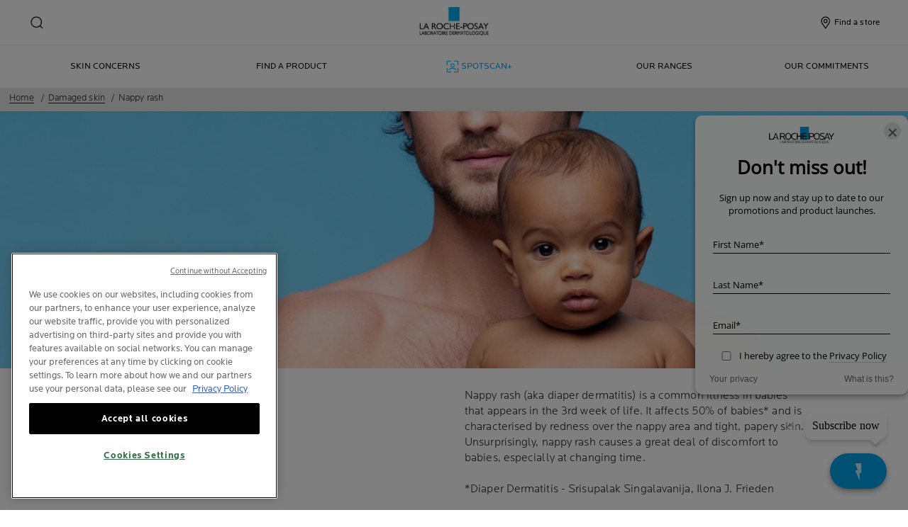

--- FILE ---
content_type: text/html; charset=utf-8
request_url: https://www.laroche-posay.sg/damaged-skin/nappy-rash
body_size: 39865
content:
 
 
 
 
<!DOCTYPE html>
<html class="no-js no-touch" lang="en-SG">
<head>
    


<!-- OneTrust Cookies Consent Notice start for laroche-posay.sg -->

 

<script src="https://cdn.cookielaw.org/scripttemplates/otSDKStub.js"  type="text/javascript" charset="UTF-8" data-domain-script="3d653712-5ef0-4cd0-9b35-ae1f01cd02ac" ></script>

<script type="text/javascript">

function OptanonWrapper() { }

</script>

<!-- OneTrust Cookies Consent Notice end for laroche-posay.sg -->

    <meta charset="utf-8" />
    <meta data-octopus-release="3.45.0-release00000002" />
    <meta http-equiv="X-UA-Compatible" content="IE=edge">
    <meta name="viewport" content="width=device-width, initial-scale=1" />
    <meta name="theme-color" content="#009ee2" />
    


<link rel="manifest" href="/frontend/master/manifest.json">


<link rel="preconnect" href="https://www.googletagmanager.com" />
<link rel="preconnect" href="https://code.jquery.com" />


<link rel="preload" href="/frontend/master/css/all.b8e7c197.css" as="style" />

<link rel="stylesheet" type="text/css" href="/frontend/master/css/all.b8e7c197.css" />

<script src="/sitecore%20modules/Web/ExperienceForms/scripts/jquery-3.4.1.min.js"></script>
<script async  type="text/javascript" src="/frontend/master/js/jsfocuspoint.js"></script>


<link rel="preload" href="/frontend/zone/css/all.91f2e03c.css" as="style" />
<link rel="preload" href="/frontend/zone/js/npm.core-js.13dfff68.js" as="script" />
 <link rel="preload" href="/frontend/zone/js/npm.vue.cb56f236.js" as="script" />
 <link rel="preload" href="/frontend/zone/js/all.d08f3bc0.js" as="script" />


<link rel="stylesheet" type="text/css" href="/frontend/zone/css/all.91f2e03c.css" />

<script defer type="text/javascript" src="/frontend/zone/js/npm.core-js.13dfff68.js"></script>
 <script defer type="text/javascript" src="/frontend/zone/js/npm.vue.cb56f236.js"></script>
 <script defer type="text/javascript" src="/frontend/zone/js/all.d08f3bc0.js"></script>

<link rel="preload" href="/frontend/master/js/npm.core-js.17961292.js" as="script" />
<link rel="preload" href="/frontend/master/js/npm.axios.adf572dd.js" as="script" />
<link rel="preload" href="/frontend/master/js/npm.vuelidate.3c0e8eef.js" as="script" />
<link rel="preload" href="/frontend/master/js/npm.vue-awesome-swiper.31c6d70b.js" as="script" />
<link rel="preload" href="/frontend/master/js/npm.swiper.76e7c97f.js" as="script" />
<link rel="preload" href="/frontend/master/js/npm.vue.061781c4.js" as="script" />
<link rel="preload" href="/frontend/master/js/npm.vuex.7dd44b4c.js" as="script" />
<link rel="preload" href="/frontend/master/js/npm.vue-star-rating.3cc6361c.js" as="script" />
<link rel="preload" href="/frontend/master/js/npm.vue-slick-carousel.77ac86a1.js" as="script" />
<link rel="preload" href="/frontend/master/js/npm.vue-slick-carousel-rtl.d4485e23.js" as="script" />
<link rel="preload" href="/frontend/master/js/npm.vue-cookie.fa7302ac.js" as="script" />
<link rel="preload" href="/frontend/master/js/npm.tiny-cookie.d47a4ad7.js" as="script" />
<link rel="preload" href="/frontend/master/js/npm.ssr-window.7510b4ae.js" as="script" />
<link rel="preload" href="/frontend/master/js/npm.register-service-worker.afefbcbb.js" as="script" />
<link rel="preload" href="/frontend/master/js/npm.dom7.c9a95756.js" as="script" />
<link rel="preload" href="/frontend/master/js/npm.aos.7ee88bea.js" as="script" />
<link rel="preload" href="/frontend/master/js/npm.loreal.703b6aa1.js" as="script" />
<link rel="preload" href="/frontend/master/js/all.205f829b.js" as="script" />

<script defer type="text/javascript" src="/frontend/master/js/npm.core-js.17961292.js"></script>
<script defer type="text/javascript" src="/frontend/master/js/npm.axios.adf572dd.js"></script>
<script defer type="text/javascript" src="/frontend/master/js/npm.vuelidate.3c0e8eef.js"></script>
<script defer type="text/javascript" src="/frontend/master/js/npm.vue-awesome-swiper.31c6d70b.js"></script>
<script defer type="text/javascript" src="/frontend/master/js/npm.swiper.76e7c97f.js"></script>
<script defer type="text/javascript" src="/frontend/master/js/npm.vue.061781c4.js"></script>
<script defer type="text/javascript" src="/frontend/master/js/npm.vuex.7dd44b4c.js"></script>
<script defer type="text/javascript" src="/frontend/master/js/npm.vue-star-rating.3cc6361c.js"></script>
<script defer type="text/javascript" src="/frontend/master/js/npm.vue-slick-carousel.77ac86a1.js"></script>
<script defer type="text/javascript" src="/frontend/master/js/npm.vue-slick-carousel-rtl.d4485e23.js"></script>
<script defer type="text/javascript" src="/frontend/master/js/npm.vue-cookie.fa7302ac.js"></script>
<script defer type="text/javascript" src="/frontend/master/js/npm.tiny-cookie.d47a4ad7.js"></script>
<script defer type="text/javascript" src="/frontend/master/js/npm.ssr-window.7510b4ae.js"></script>
<script defer type="text/javascript" src="/frontend/master/js/npm.register-service-worker.afefbcbb.js"></script>
<script defer type="text/javascript" src="/frontend/master/js/npm.dom7.c9a95756.js"></script>
<script defer type="text/javascript" src="/frontend/master/js/npm.aos.7ee88bea.js"></script>
<script defer type="text/javascript" src="/frontend/master/js/npm.loreal.703b6aa1.js"></script>
<script defer type="text/javascript" src="/frontend/master/js/all.205f829b.js"></script>


    <!--To call respective googleAPI font-family  -->

    <!-- Hidden vue components -->
    <style>
        [v-cloak] {
            display: none
        }
    </style>
    <!--raw values of the body with font names-->

    
<script>
    var dataLayer = window["dataLayer"] || [];
    if (!window.wsf) { window.wsf = { AnalyticsVariables: {} }; }
    window.wsf.AnalyticsVariables = {"language":"en","country":"SG","siteTypeLevel":"main","brand":"LRP","masterVersion":"3.2","factory":"WSF","website_type":"NON-DTC","dynamic":{"currency":"eur"},"breadCrumb":"home > damaged skin > nappy rash"};
</script>

<script>
    if (!window.wsf) { window.wsf = { AnalyticsVariables: {} }; }
window.wsf.AnalyticsVariables.pageCategory = "content page::article";

window.wsf.AnalyticsVariables.uiLoggedStatus = "not logged";
window.wsf.AnalyticsVariables.newsletterSubscription = false;
    
    var dynamicProps = window.wsf.AnalyticsVariables.dynamic;
    delete window.wsf.AnalyticsVariables.dynamic;
    dataLayer.push(window.wsf.AnalyticsVariables);

    window.wsf.AnalyticsVariablesDynamic = dynamicProps;
</script>





<script type="text/javascript">
        if (typeof(OptanonWrapper) === 'function') {
            window.gtmLoaded = false;
            function OptanonWrapper() {
                if (!window.gtmLoaded) {
                    window.gtmLoaded = true;
                        (function(w, d, s, l, i) {
                        w[l] = w[l] || [];
                        w[l].push({
                            'gtm.start': new Date().getTime(),
                            event: 'gtm.js'
                        });
                        var f = d.getElementsByTagName(s)[0],
                            j = d.createElement(s),
                            dl = l != 'dataLayer' ? '&l=' + l : '';
                        j.async = true;
                        j.src = '//www.googletagmanager.com/gtm.js?id=' + i + dl;
                        f.parentNode.insertBefore(j, f);
                    })(window, document, 'script', 'dataLayer', 'GTM-NLZNGFV');
                }
            }
               
            setTimeout(() => {
                if (!window.gtmLoaded) {
                    OptanonWrapper()
                }
            }, 1000);
        } else {
            function gtmManager() {}
            (function(w, d, s, l, i) {
                w[l] = w[l] || [];
                w[l].push({
                    'gtm.start': new Date().getTime(),
                    event: 'gtm.js'
                });
                var f = d.getElementsByTagName(s)[0],
                    j = d.createElement(s),
                    dl = l != 'dataLayer' ? '&l=' + l : '';
                j.async = true;
                j.src = '//www.googletagmanager.com/gtm.js?id=' + i + dl;
                f.parentNode.insertBefore(j, f);
            })(window, document, 'script', 'dataLayer', 'GTM-NLZNGFV');
        }
</script>


<meta name="google-site-verification" content="3P2SpSK5HppeBLROg4ABn7qYWqQWOjnICENJ9TznPZA"/>




    <link href="/-/media/project/loreal/brand-sites/lrp/shared/baseline/identity/favicon.png" rel="shortcut icon" />


<link rel="canonical" href="https://www.laroche-posay.sg/damaged-skin/nappy-rash"/>


    <link rel="alternate" hreflang="tr-tr" href="https://prd-cd-lrp-eu-tr.laroche-posay.com.tr/damaged-skin/nappy-rash">
    <link rel="alternate" hreflang="it-it" href="https://www.larocheposay.it/pelle-fragilizzata/arrossamenti-da-pannolino">
    <link rel="alternate" hreflang="es-es" href="https://www.laroche-posay.es/piel-danada/dermatitis-del-panal">
    <link rel="alternate" hreflang="nl-nl" href="https://www.laroche-posay.nl/damaged-skin/nappy-rash">
    <link rel="alternate" hreflang="en" href="https://www.laroche-posay.com/damaged-skin/nappy-rash">
    <link rel="alternate" hreflang="de-de" href="https://www.larocheposay.de/gereizte-haut/windelekzem">


    <title>Nappy Rash: Diaper Dermatitis in Babies | La Roche-Posay</title>
    <meta name="description" content="Nappy rash, also known as diaper dermatitis, is a common condition that affects 50% of babies. Characterised by redness &amp; tight, papery skin in the nappy area."/>
    <meta name="keywords"/>
    <meta property="og:title" content="Nappy Rash: Diaper Dermatitis in Babies | La Roche-Posay"/>
    <meta property="og:description" content="Nappy rash, also known as diaper dermatitis, is a common condition that affects 50% of babies. Characterised by redness &amp; tight, papery skin in the nappy area."/>
    <meta name="twitter:title" content="Nappy Rash: Diaper Dermatitis in Babies | La Roche-Posay"/>
    <meta name="twitter:description" content="Nappy rash, also known as diaper dermatitis, is a common condition that affects 50% of babies. Characterised by redness &amp; tight, papery skin in the nappy area."/>




<script>
    var dataLayer = window["dataLayer"] || [];
    if (!window.wsf) {
        window.wsf = { AnalyticsVariables: {} };
    }
    window.wsf.AnalyticsVariables = {"articleId":"{6BDE99AC-1135-416A-BEB7-0B3B566FD8D4}","articleName":"NAPPYRASH","publicationYear":"2020","publicationMonth":"5"};
    dataLayer.push(window.wsf.AnalyticsVariables);
</script>




    

</head>

<body itemscope itemtype="http://schema.org/WebPage" class="home-page-transparancy-slider  SG" class="default-device wireframe-images">
        <a href="#main-content" class="skipto">
            <span class="skipto__text">
                Go To Content
            </span>
        </a>
    <script>
        var html = document.querySelector('html');
        html.classList.remove('no-js');
        if (('ontouchstart' in window) || window.DocumentTouch && document instanceof DocumentTouch) {
            html.classList.remove('no-touch');
            html.classList.add('has-touch');
        }
    </script>

    <div id="main-container" v-no-js-handler>

        
        
<header class="header" role="banner">
    <div class="header__wrapper">
        
            <div slot="mainMenuBarLogo" class="main-menu-bar__logo-wrapper">
                <a href="/" class="main-menu-bar__logo" itemprop="url" aria-label="La Roche-Posay, laboratoire dermatologique (back to homepage)" v-tag:useractionevent="{label: 'logo', category: 'main menu navigation', action: 'select::header',event_name: 'logo_click' }">
                    <img src="/-/media/project/loreal/brand-sites/lrp/shared/baseline/identity/logo-la-rp-dermatologique.png?h=60&amp;w=145&amp;la=en-SG&amp;hash=28779D2C5E6B7E82811BE407947428D1" alt="La Roche Posay" />
                    <span class="transparent-logo"></span>
                </a>
            </div>




        

<div class="component navigation-component">
    <div class="component-content">
        <main-menu is-tranparent-header="false"
                   search-bar-a11y-aria-label-clear="Clear Search Field"
                   search-bar-clear-label="Clear" search-bar-help-text="Please enter at least 3 characters"
                   search-bar-icon-clear="/frontend/master/images/icons/search-close.svg"
                   search-bar-icon-search="/frontend/master/images/icons/search-icon-new.svg"
                   search-bar-placeholder="Ask for ingredients, concerns, questions..." search-bar-redirect-url="/search?q="
                   search-bar-api-url="/apilrp/searchSuggestion/SuggestedSearch?query="
                   a11y-aria-label-language="Site Language"
                   current-language="EN"
                   a11y-aria-label-principal-menu="Main Menu"
                   a11y-aria-label-main-menu="Main Menu"
                   :acc-enable="false"
                   :acc-enable-animation="false"
                   :acc-enable-contrast="false"
                   page-category="content page::article"
                   :lang-switcher-is-enable="false"
                   :item-data="[]" search-label="search"
                   >
            <!-- to be made dynamic: a11y-aria-label-principal-menu, a11y-aria-label-main-menu -->

            <ul slot="navlist" class="nav__list" itemscope itemtype="http://schema.org/SiteNavigationElement" aria-hidden="true">
    <li class="nav__item" aria-expanded="false">

    </li>
</ul>

<template slot="accountNav" scope="props">
            <ul class="main-menu-nav__level-1 is-secondary nav-accounts">




<li class="main-menu-nav__item">
            <a class="main-menu-nav__tab"
               @blur="props.menuOnBlurSecondaryTab()"
               href="/store-locator"
               v-tag:useractionevent="{&quot;event_name&quot;:&quot;menu_click&quot;,&quot;category&quot;:&quot;main menu navigation&quot;,&quot;action&quot;:&quot;select::header&quot;,&quot;label&quot;:&quot;find a store&quot;,&quot;click_area&quot;:&quot;header&quot;,&quot;breadcrumb&quot;:&quot;find a store&quot;}">
                <span class="main-menu-nav__icon">
                    <img src="/-/media/feature/lrpnavigation/burger-menu/icon-6.svg" alt="Hamburger menu icon">
                </span>
                <span class="main-menu-nav__icon transparent-icon">
                    <img src="/-/media/feature/lrpnavigation/burger-menu/location-white.svg" alt="">
                </span>
                <span class="main-menu-nav__icon--text">Find a store</span>
            </a>
</li>
            </ul>

</template>



            
<template slot="nav" scope="props">
            <ul class="main-menu-nav__level-1 is-primary">


<li :class="{ 'is-active': props.menuLevel2 === 1,'is-highlight desktop-only': true }"
    class="main-menu-nav__item">
        <button @click="props.menuLevelOpen(1)"
                @mouseover="props.menuLevelOpen(1)"
                :aria-expanded="props.menuLevel2 === 1 ? 'true' : 'false'"
                class="main-menu-nav__tab desktop-only"
                v-tag:useractionevent="{&quot;event_name&quot;:&quot;menu_click&quot;,&quot;category&quot;:&quot;main menu navigation&quot;,&quot;action&quot;:&quot;select::header&quot;,&quot;label&quot;:&quot;skin concerns&quot;,&quot;click_area&quot;:&quot;header&quot;,&quot;breadcrumb&quot;:&quot;skin concerns&quot;}">
            <p>
                Skin concerns
            </p>
        </button>
        <button @click="props.menuLevelOpen(1)"
                :aria-expanded="props.menuLevel2 === 1 ? 'true' : 'false'"
                class="main-menu-nav__tab mobile-only"
                v-tag:useractionevent="{&quot;event_name&quot;:&quot;menu_click&quot;,&quot;category&quot;:&quot;main menu navigation&quot;,&quot;action&quot;:&quot;select::header&quot;,&quot;label&quot;:&quot;skin concerns&quot;,&quot;click_area&quot;:&quot;header&quot;,&quot;breadcrumb&quot;:&quot;skin concerns&quot;}">
            <p>
                Skin concerns
            </p>
            <svg xmlns="http://www.w3.org/2000/svg" width="24" height="24" viewBox="0 0 24 24" fill="none">
                <path d="M8 20L16 11.9998L8 4" stroke="#000" stroke-width="1.2"/>
            </svg>
        </button>
        <section v-if="props.menuLevel2 === 1"
                 aria-labelledby="unique-identifier-1"
                 class="main-menu-nav__level-2-wrapper">
            <div class="main-menu-nav__item-back-level-1">
                <button @click="props.menuLevelOpen(0)">
                    <svg width="11" height="9" viewBox="0 0 11 9" fill="none" xmlns="http://www.w3.org/2000/svg">
                        <path d="M10.3001 5.63211H2.71614L5.11614 8.01611L4.17214 8.97611L0.140137 4.94411L4.17214 0.912109L5.11614 1.85611L2.71614 4.25611H10.3001V5.63211Z" fill="black"/>
                    </svg>
                    <span>Back</span>
                </button>
            </div>
            <div class="main-menu-nav__content">

                    <a href="/event/spotscan-plus" v-tag:useractionevent="{&quot;event&quot;:&quot;uaevent&quot;,&quot;ecommerce&quot;:&quot;undefined&quot;,&quot;event_name&quot;:&quot;menu_click&quot;,&quot;category&quot;:&quot;main menu navigation&quot;,&quot;action&quot;:&quot;select::header&quot;,&quot;label&quot;:&quot;skin concerns::start diagnostics&quot;,&quot;click_area&quot;:&quot;header&quot;,&quot;breadcrumb&quot;:&quot;skin concerns::start diagnostics&quot;}">
                            <img class="image" src="/-/media/project/loreal/brand-sites/lrp/apac/sg/simple-page/landing-page/spotscan-plus/lrpspotscansitecoremobilebanner375x252pxzoe.jpg" alt="lrpspotscansitecoremobilebanner375x252pxzoe">

                        <p class="is-2" id="unique-identifier-1"></p>

                        <div class="content">
                            <p>SPOTSCAN+ Analyze your acne-prone skin</p>
                        </div>
                    </a>
                    <div class="cta cta--light ">
                        <a href="/event/spotscan-plus" class="btn__wrapper"  v-tag:useractionevent="{&quot;event&quot;:&quot;uaevent&quot;,&quot;ecommerce&quot;:&quot;undefined&quot;,&quot;event_name&quot;:&quot;menu_click&quot;,&quot;category&quot;:&quot;main menu navigation&quot;,&quot;action&quot;:&quot;select::header&quot;,&quot;label&quot;:&quot;skin concerns::start diagnostics&quot;,&quot;click_area&quot;:&quot;header&quot;,&quot;breadcrumb&quot;:&quot;skin concerns::start diagnostics&quot;}">
                            START DIAGNOSTICS
                        </a>
                    </div>

            </div>

            <button class="main-menu-nav__level--mobile-back" @click="props.menuLevelOpen(0)">

                Skin concerns
            </button>

                <ul class="main-menu-nav__level-2">


<li :class="{ 'is-active': props.menuLevel2 === 1 && props.menuLevel3 === 1 }"
    class="main-menu-nav__item">

        <button @click="props.menuLevelOpen(1, 1, $event)"
                :class="{ 'is-hidden-mobile': props.menuLevel3 }"
                :aria-expanded="props.menuLevel2 === 1 && props.menuLevel3 === 1 ? 'true' : 'false'"
                v-tag:useractionevent="{&quot;event_name&quot;:&quot;menu_click&quot;,&quot;category&quot;:&quot;main menu navigation&quot;,&quot;action&quot;:&quot;select::header&quot;,&quot;label&quot;:&quot;skin concerns::acne-prone skin&quot;,&quot;click_area&quot;:&quot;header&quot;,&quot;breadcrumb&quot;:&quot;skin concerns::acne-prone skin&quot;}">
            ACNE-PRONE SKIN
            <svg xmlns="http://www.w3.org/2000/svg" width="24" height="24" viewBox="0 0 24 24" fill="none">
                <path d="M8 20L16 11.9998L8 4" stroke="#000" stroke-width="1.2"/>
            </svg>
        </button>
        <div :class="[ props.menuLevel2 === 1 && props.menuLevel3 === 1 ? 'active-animation' : '' ]"
             class="main-menu-nav__level-3">
            <div class="main-menu-nav__item-back-level-2" v-if="props.menuLevel3 !== undefined">
                <button @click="props.menuLevelOpen(1)">
                    <svg width="11" height="9" viewBox="0 0 11 9" fill="none" xmlns="http://www.w3.org/2000/svg">
                        <path d="M10.3001 5.63211H2.71614L5.11614 8.01611L4.17214 8.97611L0.140137 4.94411L4.17214 0.912109L5.11614 1.85611L2.71614 4.25611H10.3001V5.63211Z" fill="black"/>
                    </svg>
                    <span>Back</span>
                </button>
            </div>
            <button class="main-menu-nav__level--mobile-back"
                    @click="props.menuLevelOpen(1)">
                ACNE-PRONE SKIN
                <span class="is-hidden">Back</span>
            </button>
                <div class="is-2 main-menu-nav__level-3-main-link">
                    <a href="/acne"
                       v-tag:useractionevent="{&quot;event_name&quot;:&quot;menu_click&quot;,&quot;category&quot;:&quot;main menu navigation&quot;,&quot;action&quot;:&quot;select::header&quot;,&quot;label&quot;:&quot;skin concerns::all about::all about&quot;,&quot;click_area&quot;:&quot;header&quot;,&quot;breadcrumb&quot;:&quot;skin concerns::all about::all about&quot;}">
                        All About ACNE-PRONE SKIN
                    </a>
                </div>
            <ul>
                        <li class="main-menu-nav__item">
                            <a href="/acne/causes-of-acne-how-to-prevent-it"
                               v-tag:useractionevent="{&quot;event_name&quot;:&quot;menu_click&quot;,&quot;category&quot;:&quot;main menu navigation&quot;,&quot;action&quot;:&quot;select::header&quot;,&quot;label&quot;:&quot;skin concerns::acne-prone skin::what causes oily acne-prone skin? how to prevent?&quot;,&quot;click_area&quot;:&quot;header&quot;,&quot;breadcrumb&quot;:&quot;skin concerns::acne-prone skin::what causes oily acne-prone skin? how to prevent?&quot;}">
                                What causes oily acne-prone skin? how to prevent?
                            </a>
                        </li>
                        <li class="main-menu-nav__item">
                            <a href="/acne/acne-treatments"
                               v-tag:useractionevent="{&quot;event_name&quot;:&quot;menu_click&quot;,&quot;category&quot;:&quot;main menu navigation&quot;,&quot;action&quot;:&quot;select::header&quot;,&quot;label&quot;:&quot;skin concerns::acne-prone skin::acne treatments &amp; best ingredients to treat acne&quot;,&quot;click_area&quot;:&quot;header&quot;,&quot;breadcrumb&quot;:&quot;skin concerns::acne-prone skin::acne treatments &amp; best ingredients to treat acne&quot;}">
                                Acne treatments &amp; best ingredients to treat acne
                            </a>
                        </li>
                        <li class="main-menu-nav__item">
                            <a href="/acne/teen-acne"
                               v-tag:useractionevent="{&quot;event_name&quot;:&quot;menu_click&quot;,&quot;category&quot;:&quot;main menu navigation&quot;,&quot;action&quot;:&quot;select::header&quot;,&quot;label&quot;:&quot;skin concerns::acne-prone skin::teen acne&quot;,&quot;click_area&quot;:&quot;header&quot;,&quot;breadcrumb&quot;:&quot;skin concerns::acne-prone skin::teen acne&quot;}">
                                Teen acne
                            </a>
                        </li>
                        <li class="main-menu-nav__item">
                            <a href="/acne/adult-acne"
                               v-tag:useractionevent="{&quot;event_name&quot;:&quot;menu_click&quot;,&quot;category&quot;:&quot;main menu navigation&quot;,&quot;action&quot;:&quot;select::header&quot;,&quot;label&quot;:&quot;skin concerns::acne-prone skin::adult acne&quot;,&quot;click_area&quot;:&quot;header&quot;,&quot;breadcrumb&quot;:&quot;skin concerns::acne-prone skin::adult acne&quot;}">
                                Adult acne
                            </a>
                        </li>
                        <li class="main-menu-nav__item">
                            <a href="/article/makeup-and-acne-breakouts"
                               v-tag:useractionevent="{&quot;event_name&quot;:&quot;menu_click&quot;,&quot;category&quot;:&quot;main menu navigation&quot;,&quot;action&quot;:&quot;select::header&quot;,&quot;label&quot;:&quot;skin concerns::acne-prone skin::make-up for acne-prone skin&quot;,&quot;click_area&quot;:&quot;header&quot;,&quot;breadcrumb&quot;:&quot;skin concerns::acne-prone skin::make-up for acne-prone skin&quot;}">
                                Make-up for acne-prone skin
                            </a>
                        </li>
            </ul>
        </div>
</li>


<li :class="{ 'is-active': props.menuLevel2 === 1 && props.menuLevel3 === 2 }"
    class="main-menu-nav__item">

        <button @click="props.menuLevelOpen(1, 2, $event)"
                :class="{ 'is-hidden-mobile': props.menuLevel3 }"
                :aria-expanded="props.menuLevel2 === 1 && props.menuLevel3 === 2 ? 'true' : 'false'"
                v-tag:useractionevent="{&quot;event_name&quot;:&quot;menu_click&quot;,&quot;category&quot;:&quot;main menu navigation&quot;,&quot;action&quot;:&quot;select::header&quot;,&quot;label&quot;:&quot;skin concerns::skin allergies&quot;,&quot;click_area&quot;:&quot;header&quot;,&quot;breadcrumb&quot;:&quot;skin concerns::skin allergies&quot;}">
            SKIN ALLERGIES
            <svg xmlns="http://www.w3.org/2000/svg" width="24" height="24" viewBox="0 0 24 24" fill="none">
                <path d="M8 20L16 11.9998L8 4" stroke="#000" stroke-width="1.2"/>
            </svg>
        </button>
        <div :class="[ props.menuLevel2 === 1 && props.menuLevel3 === 2 ? 'active-animation' : '' ]"
             class="main-menu-nav__level-3">
            <div class="main-menu-nav__item-back-level-2" v-if="props.menuLevel3 !== undefined">
                <button @click="props.menuLevelOpen(1)">
                    <svg width="11" height="9" viewBox="0 0 11 9" fill="none" xmlns="http://www.w3.org/2000/svg">
                        <path d="M10.3001 5.63211H2.71614L5.11614 8.01611L4.17214 8.97611L0.140137 4.94411L4.17214 0.912109L5.11614 1.85611L2.71614 4.25611H10.3001V5.63211Z" fill="black"/>
                    </svg>
                    <span>Back</span>
                </button>
            </div>
            <button class="main-menu-nav__level--mobile-back"
                    @click="props.menuLevelOpen(1)">
                SKIN ALLERGIES
                <span class="is-hidden">Back</span>
            </button>
                <div class="is-2 main-menu-nav__level-3-main-link">
                    <a href="/allergic-skin"
                       v-tag:useractionevent="{&quot;event_name&quot;:&quot;menu_click&quot;,&quot;category&quot;:&quot;main menu navigation&quot;,&quot;action&quot;:&quot;select::header&quot;,&quot;label&quot;:&quot;skin concerns::all about::all about&quot;,&quot;click_area&quot;:&quot;header&quot;,&quot;breadcrumb&quot;:&quot;skin concerns::all about::all about&quot;}">
                        All About SKIN ALLERGIES
                    </a>
                </div>
            <ul>
                        <li class="main-menu-nav__item">
                            <a href="/allergic-skin/how-to-avoid-skin-allergies"
                               v-tag:useractionevent="{&quot;event_name&quot;:&quot;menu_click&quot;,&quot;category&quot;:&quot;main menu navigation&quot;,&quot;action&quot;:&quot;select::header&quot;,&quot;label&quot;:&quot;skin concerns::skin allergies::how to avoid skin allergies&quot;,&quot;click_area&quot;:&quot;header&quot;,&quot;breadcrumb&quot;:&quot;skin concerns::skin allergies::how to avoid skin allergies&quot;}">
                                How to avoid skin allergies
                            </a>
                        </li>
            </ul>
        </div>
</li>


<li :class="{ 'is-active': props.menuLevel2 === 1 && props.menuLevel3 === 3 }"
    class="main-menu-nav__item">

        <button @click="props.menuLevelOpen(1, 3, $event)"
                :class="{ 'is-hidden-mobile': props.menuLevel3 }"
                :aria-expanded="props.menuLevel2 === 1 && props.menuLevel3 === 3 ? 'true' : 'false'"
                v-tag:useractionevent="{&quot;event_name&quot;:&quot;menu_click&quot;,&quot;category&quot;:&quot;main menu navigation&quot;,&quot;action&quot;:&quot;select::header&quot;,&quot;label&quot;:&quot;skin concerns::damaged skin&quot;,&quot;click_area&quot;:&quot;header&quot;,&quot;breadcrumb&quot;:&quot;skin concerns::damaged skin&quot;}">
            damaged skin
            <svg xmlns="http://www.w3.org/2000/svg" width="24" height="24" viewBox="0 0 24 24" fill="none">
                <path d="M8 20L16 11.9998L8 4" stroke="#000" stroke-width="1.2"/>
            </svg>
        </button>
        <div :class="[ props.menuLevel2 === 1 && props.menuLevel3 === 3 ? 'active-animation' : '' ]"
             class="main-menu-nav__level-3">
            <div class="main-menu-nav__item-back-level-2" v-if="props.menuLevel3 !== undefined">
                <button @click="props.menuLevelOpen(1)">
                    <svg width="11" height="9" viewBox="0 0 11 9" fill="none" xmlns="http://www.w3.org/2000/svg">
                        <path d="M10.3001 5.63211H2.71614L5.11614 8.01611L4.17214 8.97611L0.140137 4.94411L4.17214 0.912109L5.11614 1.85611L2.71614 4.25611H10.3001V5.63211Z" fill="black"/>
                    </svg>
                    <span>Back</span>
                </button>
            </div>
            <button class="main-menu-nav__level--mobile-back"
                    @click="props.menuLevelOpen(1)">
                damaged skin
                <span class="is-hidden">Back</span>
            </button>
                <div class="is-2 main-menu-nav__level-3-main-link">
                    <a href="/damaged-skin"
                       v-tag:useractionevent="{&quot;event_name&quot;:&quot;menu_click&quot;,&quot;category&quot;:&quot;main menu navigation&quot;,&quot;action&quot;:&quot;select::header&quot;,&quot;label&quot;:&quot;skin concerns::all about::all about&quot;,&quot;click_area&quot;:&quot;header&quot;,&quot;breadcrumb&quot;:&quot;skin concerns::all about::all about&quot;}">
                        All About damaged skin
                    </a>
                </div>
            <ul>
                        <li class="main-menu-nav__item">
                            <a href="/damaged-skin/fragilized-skin-post-procedure"
                               v-tag:useractionevent="{&quot;event_name&quot;:&quot;menu_click&quot;,&quot;category&quot;:&quot;main menu navigation&quot;,&quot;action&quot;:&quot;select::header&quot;,&quot;label&quot;:&quot;skin concerns::damaged skin::fragilized skin&quot;,&quot;click_area&quot;:&quot;header&quot;,&quot;breadcrumb&quot;:&quot;skin concerns::damaged skin::fragilized skin&quot;}">
                                Fragilized skin
                            </a>
                        </li>
                        <li class="main-menu-nav__item">
                            <a href="/damaged-skin/nappy-rash"
                               v-tag:useractionevent="{&quot;event_name&quot;:&quot;menu_click&quot;,&quot;category&quot;:&quot;main menu navigation&quot;,&quot;action&quot;:&quot;select::header&quot;,&quot;label&quot;:&quot;skin concerns::damaged skin::nappy rash&quot;,&quot;click_area&quot;:&quot;header&quot;,&quot;breadcrumb&quot;:&quot;skin concerns::damaged skin::nappy rash&quot;}">
                                Nappy rash
                            </a>
                        </li>
                        <li class="main-menu-nav__item">
                            <a href="/damaged-skin/scars-and-stitches"
                               v-tag:useractionevent="{&quot;event_name&quot;:&quot;menu_click&quot;,&quot;category&quot;:&quot;main menu navigation&quot;,&quot;action&quot;:&quot;select::header&quot;,&quot;label&quot;:&quot;skin concerns::damaged skin::scars and stitches&quot;,&quot;click_area&quot;:&quot;header&quot;,&quot;breadcrumb&quot;:&quot;skin concerns::damaged skin::scars and stitches&quot;}">
                                Scars and stitches
                            </a>
                        </li>
                        <li class="main-menu-nav__item">
                            <a href="/damaged-skin/burnt-skin"
                               v-tag:useractionevent="{&quot;event_name&quot;:&quot;menu_click&quot;,&quot;category&quot;:&quot;main menu navigation&quot;,&quot;action&quot;:&quot;select::header&quot;,&quot;label&quot;:&quot;skin concerns::damaged skin::burnt skin&quot;,&quot;click_area&quot;:&quot;header&quot;,&quot;breadcrumb&quot;:&quot;skin concerns::damaged skin::burnt skin&quot;}">
                                Burnt skin
                            </a>
                        </li>
                        <li class="main-menu-nav__item">
                            <a href="/damaged-skin/localised-skin-damages"
                               v-tag:useractionevent="{&quot;event_name&quot;:&quot;menu_click&quot;,&quot;category&quot;:&quot;main menu navigation&quot;,&quot;action&quot;:&quot;select::header&quot;,&quot;label&quot;:&quot;skin concerns::damaged skin::localised skin damages&quot;,&quot;click_area&quot;:&quot;header&quot;,&quot;breadcrumb&quot;:&quot;skin concerns::damaged skin::localised skin damages&quot;}">
                                Localised skin damages
                            </a>
                        </li>
            </ul>
        </div>
</li>


<li :class="{ 'is-active': props.menuLevel2 === 1 && props.menuLevel3 === 4 }"
    class="main-menu-nav__item">

        <button @click="props.menuLevelOpen(1, 4, $event)"
                :class="{ 'is-hidden-mobile': props.menuLevel3 }"
                :aria-expanded="props.menuLevel2 === 1 && props.menuLevel3 === 4 ? 'true' : 'false'"
                v-tag:useractionevent="{&quot;event_name&quot;:&quot;menu_click&quot;,&quot;category&quot;:&quot;main menu navigation&quot;,&quot;action&quot;:&quot;select::header&quot;,&quot;label&quot;:&quot;skin concerns::eczema and atopic dermatitis&quot;,&quot;click_area&quot;:&quot;header&quot;,&quot;breadcrumb&quot;:&quot;skin concerns::eczema and atopic dermatitis&quot;}">
            ECZEMA AND ATOPIC DERMATITIS
            <svg xmlns="http://www.w3.org/2000/svg" width="24" height="24" viewBox="0 0 24 24" fill="none">
                <path d="M8 20L16 11.9998L8 4" stroke="#000" stroke-width="1.2"/>
            </svg>
        </button>
        <div :class="[ props.menuLevel2 === 1 && props.menuLevel3 === 4 ? 'active-animation' : '' ]"
             class="main-menu-nav__level-3">
            <div class="main-menu-nav__item-back-level-2" v-if="props.menuLevel3 !== undefined">
                <button @click="props.menuLevelOpen(1)">
                    <svg width="11" height="9" viewBox="0 0 11 9" fill="none" xmlns="http://www.w3.org/2000/svg">
                        <path d="M10.3001 5.63211H2.71614L5.11614 8.01611L4.17214 8.97611L0.140137 4.94411L4.17214 0.912109L5.11614 1.85611L2.71614 4.25611H10.3001V5.63211Z" fill="black"/>
                    </svg>
                    <span>Back</span>
                </button>
            </div>
            <button class="main-menu-nav__level--mobile-back"
                    @click="props.menuLevelOpen(1)">
                ECZEMA AND ATOPIC DERMATITIS
                <span class="is-hidden">Back</span>
            </button>
                <div class="is-2 main-menu-nav__level-3-main-link">
                    <a href="/eczema"
                       v-tag:useractionevent="{&quot;event_name&quot;:&quot;menu_click&quot;,&quot;category&quot;:&quot;main menu navigation&quot;,&quot;action&quot;:&quot;select::header&quot;,&quot;label&quot;:&quot;skin concerns::all about::all about&quot;,&quot;click_area&quot;:&quot;header&quot;,&quot;breadcrumb&quot;:&quot;skin concerns::all about::all about&quot;}">
                        All About ECZEMA AND ATOPIC DERMATITIS
                    </a>
                </div>
            <ul>
                        <li class="main-menu-nav__item">
                            <a href="/eczema/eczema-treatments"
                               v-tag:useractionevent="{&quot;event_name&quot;:&quot;menu_click&quot;,&quot;category&quot;:&quot;main menu navigation&quot;,&quot;action&quot;:&quot;select::header&quot;,&quot;label&quot;:&quot;skin concerns::eczema and atopic dermatitis::eczema treatments&quot;,&quot;click_area&quot;:&quot;header&quot;,&quot;breadcrumb&quot;:&quot;skin concerns::eczema and atopic dermatitis::eczema treatments&quot;}">
                                Eczema treatments
                            </a>
                        </li>
                        <li class="main-menu-nav__item">
                            <a href="/eczema/babies-and-childrens-eczema"
                               v-tag:useractionevent="{&quot;event_name&quot;:&quot;menu_click&quot;,&quot;category&quot;:&quot;main menu navigation&quot;,&quot;action&quot;:&quot;select::header&quot;,&quot;label&quot;:&quot;skin concerns::eczema and atopic dermatitis::babies and children eczema&quot;,&quot;click_area&quot;:&quot;header&quot;,&quot;breadcrumb&quot;:&quot;skin concerns::eczema and atopic dermatitis::babies and children eczema&quot;}">
                                Babies and children eczema
                            </a>
                        </li>
            </ul>
        </div>
</li>


<li :class="{ 'is-active': props.menuLevel2 === 1 && props.menuLevel3 === 5 }"
    class="main-menu-nav__item">

        <button @click="props.menuLevelOpen(1, 5, $event)"
                :class="{ 'is-hidden-mobile': props.menuLevel3 }"
                :aria-expanded="props.menuLevel2 === 1 && props.menuLevel3 === 5 ? 'true' : 'false'"
                v-tag:useractionevent="{&quot;event_name&quot;:&quot;menu_click&quot;,&quot;category&quot;:&quot;main menu navigation&quot;,&quot;action&quot;:&quot;select::header&quot;,&quot;label&quot;:&quot;skin concerns::sensitive skin&quot;,&quot;click_area&quot;:&quot;header&quot;,&quot;breadcrumb&quot;:&quot;skin concerns::sensitive skin&quot;}">
            sensitive skin
            <svg xmlns="http://www.w3.org/2000/svg" width="24" height="24" viewBox="0 0 24 24" fill="none">
                <path d="M8 20L16 11.9998L8 4" stroke="#000" stroke-width="1.2"/>
            </svg>
        </button>
        <div :class="[ props.menuLevel2 === 1 && props.menuLevel3 === 5 ? 'active-animation' : '' ]"
             class="main-menu-nav__level-3">
            <div class="main-menu-nav__item-back-level-2" v-if="props.menuLevel3 !== undefined">
                <button @click="props.menuLevelOpen(1)">
                    <svg width="11" height="9" viewBox="0 0 11 9" fill="none" xmlns="http://www.w3.org/2000/svg">
                        <path d="M10.3001 5.63211H2.71614L5.11614 8.01611L4.17214 8.97611L0.140137 4.94411L4.17214 0.912109L5.11614 1.85611L2.71614 4.25611H10.3001V5.63211Z" fill="black"/>
                    </svg>
                    <span>Back</span>
                </button>
            </div>
            <button class="main-menu-nav__level--mobile-back"
                    @click="props.menuLevelOpen(1)">
                sensitive skin
                <span class="is-hidden">Back</span>
            </button>
                <div class="is-2 main-menu-nav__level-3-main-link">
                    <a href="/sensitive-skin"
                       v-tag:useractionevent="{&quot;event_name&quot;:&quot;menu_click&quot;,&quot;category&quot;:&quot;main menu navigation&quot;,&quot;action&quot;:&quot;select::header&quot;,&quot;label&quot;:&quot;skin concerns::all about::all about&quot;,&quot;click_area&quot;:&quot;header&quot;,&quot;breadcrumb&quot;:&quot;skin concerns::all about::all about&quot;}">
                        All About sensitive skin
                    </a>
                </div>
            <ul>
                        <li class="main-menu-nav__item">
                            <a href="/sensitive-skin/do-i-have-sensitive-skin"
                               v-tag:useractionevent="{&quot;event_name&quot;:&quot;menu_click&quot;,&quot;category&quot;:&quot;main menu navigation&quot;,&quot;action&quot;:&quot;select::header&quot;,&quot;label&quot;:&quot;skin concerns::sensitive skin::do i have sensitive skin? causes &amp; prevention&quot;,&quot;click_area&quot;:&quot;header&quot;,&quot;breadcrumb&quot;:&quot;skin concerns::sensitive skin::do i have sensitive skin? causes &amp; prevention&quot;}">
                                Do I have sensitive skin? Causes &amp; Prevention
                            </a>
                        </li>
                        <li class="main-menu-nav__item">
                            <a href="/sensitive-skin/how-to-care-for-sensitive-skin"
                               v-tag:useractionevent="{&quot;event_name&quot;:&quot;menu_click&quot;,&quot;category&quot;:&quot;main menu navigation&quot;,&quot;action&quot;:&quot;select::header&quot;,&quot;label&quot;:&quot;skin concerns::sensitive skin::how to care for sensitive skin&quot;,&quot;click_area&quot;:&quot;header&quot;,&quot;breadcrumb&quot;:&quot;skin concerns::sensitive skin::how to care for sensitive skin&quot;}">
                                How to care for sensitive skin
                            </a>
                        </li>
                        <li class="main-menu-nav__item">
                            <a href="/article/the-best-make-up-for-sensitive-skin"
                               v-tag:useractionevent="{&quot;event_name&quot;:&quot;menu_click&quot;,&quot;category&quot;:&quot;main menu navigation&quot;,&quot;action&quot;:&quot;select::header&quot;,&quot;label&quot;:&quot;skin concerns::sensitive skin:: make up for sensitive skin&quot;,&quot;click_area&quot;:&quot;header&quot;,&quot;breadcrumb&quot;:&quot;skin concerns::sensitive skin:: make up for sensitive skin&quot;}">
                                 make up for sensitive skin
                            </a>
                        </li>
            </ul>
        </div>
</li>


<li :class="{ 'is-active': props.menuLevel2 === 1 && props.menuLevel3 === 6 }"
    class="main-menu-nav__item">

        <button @click="props.menuLevelOpen(1, 6, $event)"
                :class="{ 'is-hidden-mobile': props.menuLevel3 }"
                :aria-expanded="props.menuLevel2 === 1 && props.menuLevel3 === 6 ? 'true' : 'false'"
                v-tag:useractionevent="{&quot;event_name&quot;:&quot;menu_click&quot;,&quot;category&quot;:&quot;main menu navigation&quot;,&quot;action&quot;:&quot;select::header&quot;,&quot;label&quot;:&quot;skin concerns::sun exposure&quot;,&quot;click_area&quot;:&quot;header&quot;,&quot;breadcrumb&quot;:&quot;skin concerns::sun exposure&quot;}">
            Sun Exposure
            <svg xmlns="http://www.w3.org/2000/svg" width="24" height="24" viewBox="0 0 24 24" fill="none">
                <path d="M8 20L16 11.9998L8 4" stroke="#000" stroke-width="1.2"/>
            </svg>
        </button>
        <div :class="[ props.menuLevel2 === 1 && props.menuLevel3 === 6 ? 'active-animation' : '' ]"
             class="main-menu-nav__level-3">
            <div class="main-menu-nav__item-back-level-2" v-if="props.menuLevel3 !== undefined">
                <button @click="props.menuLevelOpen(1)">
                    <svg width="11" height="9" viewBox="0 0 11 9" fill="none" xmlns="http://www.w3.org/2000/svg">
                        <path d="M10.3001 5.63211H2.71614L5.11614 8.01611L4.17214 8.97611L0.140137 4.94411L4.17214 0.912109L5.11614 1.85611L2.71614 4.25611H10.3001V5.63211Z" fill="black"/>
                    </svg>
                    <span>Back</span>
                </button>
            </div>
            <button class="main-menu-nav__level--mobile-back"
                    @click="props.menuLevelOpen(1)">
                Sun Exposure
                <span class="is-hidden">Back</span>
            </button>
                <div class="is-2 main-menu-nav__level-3-main-link">
                    <a href="/sun-protection"
                       v-tag:useractionevent="{&quot;event_name&quot;:&quot;menu_click&quot;,&quot;category&quot;:&quot;main menu navigation&quot;,&quot;action&quot;:&quot;select::header&quot;,&quot;label&quot;:&quot;skin concerns::all about::all about&quot;,&quot;click_area&quot;:&quot;header&quot;,&quot;breadcrumb&quot;:&quot;skin concerns::all about::all about&quot;}">
                        All About Sun Exposure
                    </a>
                </div>
            <ul>
                        <li class="main-menu-nav__item">
                            <a href="/sun-protection/decoding-sun-protection"
                               v-tag:useractionevent="{&quot;event_name&quot;:&quot;menu_click&quot;,&quot;category&quot;:&quot;main menu navigation&quot;,&quot;action&quot;:&quot;select::header&quot;,&quot;label&quot;:&quot;skin concerns::sun exposure::decoding sun protection / why is it important?&quot;,&quot;click_area&quot;:&quot;header&quot;,&quot;breadcrumb&quot;:&quot;skin concerns::sun exposure::decoding sun protection / why is it important?&quot;}">
                                Decoding sun protection / why is it important?
                            </a>
                        </li>
                        <li class="main-menu-nav__item">
                            <a href="/sun-protection/sun-sensitivity-and-sun-allergy-rashes"
                               v-tag:useractionevent="{&quot;event_name&quot;:&quot;menu_click&quot;,&quot;category&quot;:&quot;main menu navigation&quot;,&quot;action&quot;:&quot;select::header&quot;,&quot;label&quot;:&quot;skin concerns::sun exposure::sun sensitivity and sun reactions - sun allergies&quot;,&quot;click_area&quot;:&quot;header&quot;,&quot;breadcrumb&quot;:&quot;skin concerns::sun exposure::sun sensitivity and sun reactions - sun allergies&quot;}">
                                Sun sensitivity and sun reactions - sun allergies
                            </a>
                        </li>
                        <li class="main-menu-nav__item">
                            <a href="/sun-protection/sun-and-cancer-prevention-save-your-skin-abcde-method"
                               v-tag:useractionevent="{&quot;event_name&quot;:&quot;menu_click&quot;,&quot;category&quot;:&quot;main menu navigation&quot;,&quot;action&quot;:&quot;select::header&quot;,&quot;label&quot;:&quot;skin concerns::sun exposure::sun &amp; cancer prevention - save your skin / abcde&quot;,&quot;click_area&quot;:&quot;header&quot;,&quot;breadcrumb&quot;:&quot;skin concerns::sun exposure::sun &amp; cancer prevention - save your skin / abcde&quot;}">
                                Sun &amp; cancer prevention - Save your skin / ABCDE
                            </a>
                        </li>
                        <li class="main-menu-nav__item">
                            <a href="/sun-protection/sun-and-damaged-skin"
                               v-tag:useractionevent="{&quot;event_name&quot;:&quot;menu_click&quot;,&quot;category&quot;:&quot;main menu navigation&quot;,&quot;action&quot;:&quot;select::header&quot;,&quot;label&quot;:&quot;skin concerns::sun exposure::sun &amp; damaged skin&quot;,&quot;click_area&quot;:&quot;header&quot;,&quot;breadcrumb&quot;:&quot;skin concerns::sun exposure::sun &amp; damaged skin&quot;}">
                                Sun &amp; damaged skin
                            </a>
                        </li>
                        <li class="main-menu-nav__item">
                            <a href="/sun-protection/sun-protection-and-safety"
                               v-tag:useractionevent="{&quot;event_name&quot;:&quot;menu_click&quot;,&quot;category&quot;:&quot;main menu navigation&quot;,&quot;action&quot;:&quot;select::header&quot;,&quot;label&quot;:&quot;skin concerns::sun exposure::sun protection &amp; product safety&quot;,&quot;click_area&quot;:&quot;header&quot;,&quot;breadcrumb&quot;:&quot;skin concerns::sun exposure::sun protection &amp; product safety&quot;}">
                                Sun protection &amp; product safety
                            </a>
                        </li>
                        <li class="main-menu-nav__item">
                            <a href="/sun-protection/sun-and-pigmentation-pregnancy-melasma"
                               v-tag:useractionevent="{&quot;event_name&quot;:&quot;menu_click&quot;,&quot;category&quot;:&quot;main menu navigation&quot;,&quot;action&quot;:&quot;select::header&quot;,&quot;label&quot;:&quot;skin concerns::sun exposure::sun &amp; pigmentation (pregnancy, melasma)&quot;,&quot;click_area&quot;:&quot;header&quot;,&quot;breadcrumb&quot;:&quot;skin concerns::sun exposure::sun &amp; pigmentation (pregnancy, melasma)&quot;}">
                                Sun &amp; pigmentation (pregnancy, melasma)
                            </a>
                        </li>
                        <li class="main-menu-nav__item">
                            <a href="/sun-protection/sun-protection-babies-and-children"
                               v-tag:useractionevent="{&quot;event_name&quot;:&quot;menu_click&quot;,&quot;category&quot;:&quot;main menu navigation&quot;,&quot;action&quot;:&quot;select::header&quot;,&quot;label&quot;:&quot;skin concerns::sun exposure::sun protection for babies and children&quot;,&quot;click_area&quot;:&quot;header&quot;,&quot;breadcrumb&quot;:&quot;skin concerns::sun exposure::sun protection for babies and children&quot;}">
                                Sun protection for babies and children
                            </a>
                        </li>
            </ul>
        </div>
</li>


<li :class="{ 'is-active': props.menuLevel2 === 1 && props.menuLevel3 === 7 }"
    class="main-menu-nav__item">

        <button @click="props.menuLevelOpen(1, 7, $event)"
                :class="{ 'is-hidden-mobile': props.menuLevel3 }"
                :aria-expanded="props.menuLevel2 === 1 && props.menuLevel3 === 7 ? 'true' : 'false'"
                v-tag:useractionevent="{&quot;event_name&quot;:&quot;menu_click&quot;,&quot;category&quot;:&quot;main menu navigation&quot;,&quot;action&quot;:&quot;select::header&quot;,&quot;label&quot;:&quot;skin concerns::specific life situations&quot;,&quot;click_area&quot;:&quot;header&quot;,&quot;breadcrumb&quot;:&quot;skin concerns::specific life situations&quot;}">
            Specific life situations
            <svg xmlns="http://www.w3.org/2000/svg" width="24" height="24" viewBox="0 0 24 24" fill="none">
                <path d="M8 20L16 11.9998L8 4" stroke="#000" stroke-width="1.2"/>
            </svg>
        </button>
        <div :class="[ props.menuLevel2 === 1 && props.menuLevel3 === 7 ? 'active-animation' : '' ]"
             class="main-menu-nav__level-3">
            <div class="main-menu-nav__item-back-level-2" v-if="props.menuLevel3 !== undefined">
                <button @click="props.menuLevelOpen(1)">
                    <svg width="11" height="9" viewBox="0 0 11 9" fill="none" xmlns="http://www.w3.org/2000/svg">
                        <path d="M10.3001 5.63211H2.71614L5.11614 8.01611L4.17214 8.97611L0.140137 4.94411L4.17214 0.912109L5.11614 1.85611L2.71614 4.25611H10.3001V5.63211Z" fill="black"/>
                    </svg>
                    <span>Back</span>
                </button>
            </div>
            <button class="main-menu-nav__level--mobile-back"
                    @click="props.menuLevelOpen(1)">
                Specific life situations
                <span class="is-hidden">Back</span>
            </button>
            <ul>
                        <li class="main-menu-nav__item">
                            <a href="/event/parents-eczema-children"
                               v-tag:useractionevent="{&quot;event_name&quot;:&quot;menu_click&quot;,&quot;category&quot;:&quot;main menu navigation&quot;,&quot;action&quot;:&quot;select::header&quot;,&quot;label&quot;:&quot;skin concerns::specific life situations::kids with eczema: a parent’s guide&quot;,&quot;click_area&quot;:&quot;header&quot;,&quot;breadcrumb&quot;:&quot;skin concerns::specific life situations::kids with eczema: a parent’s guide&quot;}">
                                Kids with eczema: a parent’s guide
                            </a>
                        </li>
                        <li class="main-menu-nav__item">
                            <a href="/event/better-skin-throughout-cancer"
                               v-tag:useractionevent="{&quot;event_name&quot;:&quot;menu_click&quot;,&quot;category&quot;:&quot;main menu navigation&quot;,&quot;action&quot;:&quot;select::header&quot;,&quot;label&quot;:&quot;skin concerns::specific life situations::better skin throughout cancer&quot;,&quot;click_area&quot;:&quot;header&quot;,&quot;breadcrumb&quot;:&quot;skin concerns::specific life situations::better skin throughout cancer&quot;}">
                                Better skin throughout cancer
                            </a>
                        </li>
            </ul>
        </div>
</li>
                </ul>
        </section>

</li>


<li :class="{ 'is-active': props.menuLevel2 === 2,'is-highlight desktop-only': false }"
    class="main-menu-nav__item">
        <button @click="props.menuLevelOpen(2)"
                @mouseover="props.menuLevelOpen(2)"
                :aria-expanded="props.menuLevel2 === 2 ? 'true' : 'false'"
                class="main-menu-nav__tab desktop-only"
                v-tag:useractionevent="{&quot;event_name&quot;:&quot;menu_click&quot;,&quot;category&quot;:&quot;main menu navigation&quot;,&quot;action&quot;:&quot;select::header&quot;,&quot;label&quot;:&quot;find a product&quot;,&quot;click_area&quot;:&quot;header&quot;,&quot;breadcrumb&quot;:&quot;find a product&quot;}">
            <p>
                Find a product
            </p>
        </button>
        <button @click="props.menuLevelOpen(2)"
                :aria-expanded="props.menuLevel2 === 2 ? 'true' : 'false'"
                class="main-menu-nav__tab mobile-only"
                v-tag:useractionevent="{&quot;event_name&quot;:&quot;menu_click&quot;,&quot;category&quot;:&quot;main menu navigation&quot;,&quot;action&quot;:&quot;select::header&quot;,&quot;label&quot;:&quot;find a product&quot;,&quot;click_area&quot;:&quot;header&quot;,&quot;breadcrumb&quot;:&quot;find a product&quot;}">
            <p>
                Find a product
            </p>
            <svg xmlns="http://www.w3.org/2000/svg" width="24" height="24" viewBox="0 0 24 24" fill="none">
                <path d="M8 20L16 11.9998L8 4" stroke="#000" stroke-width="1.2"/>
            </svg>
        </button>
        <section v-if="props.menuLevel2 === 2"
                 aria-labelledby="unique-identifier-2"
                 class="main-menu-nav__level-2-wrapper">
            <div class="main-menu-nav__item-back-level-1">
                <button @click="props.menuLevelOpen(0)">
                    <svg width="11" height="9" viewBox="0 0 11 9" fill="none" xmlns="http://www.w3.org/2000/svg">
                        <path d="M10.3001 5.63211H2.71614L5.11614 8.01611L4.17214 8.97611L0.140137 4.94411L4.17214 0.912109L5.11614 1.85611L2.71614 4.25611H10.3001V5.63211Z" fill="black"/>
                    </svg>
                    <span>Back</span>
                </button>
            </div>
            <div class="main-menu-nav__content">

                    <p class="is-2" id="unique-identifier-2">

                    </p>
                    <div class="content">
                        <p>Whether you need to cleanse, moisturize, treat or protect your skin, we develop skincare solutions adapted to every skin type and specific life situations.</p>
                    </div>

            </div>

            <button class="main-menu-nav__level--mobile-back" @click="props.menuLevelOpen(0)">

                Find a product
            </button>

                <ul class="main-menu-nav__level-2">


<li :class="{ 'is-active': props.menuLevel2 === 2 && props.menuLevel3 === 1 }"
    class="main-menu-nav__item">

        <button @click="props.menuLevelOpen(2, 1, $event)"
                :class="{ 'is-hidden-mobile': props.menuLevel3 }"
                :aria-expanded="props.menuLevel2 === 2 && props.menuLevel3 === 1 ? 'true' : 'false'"
                v-tag:useractionevent="{&quot;event_name&quot;:&quot;menu_click&quot;,&quot;category&quot;:&quot;main menu navigation&quot;,&quot;action&quot;:&quot;select::header&quot;,&quot;label&quot;:&quot;find a product::your skin is&quot;,&quot;click_area&quot;:&quot;header&quot;,&quot;breadcrumb&quot;:&quot;find a product::your skin is&quot;}">
            Your skin is
            <svg xmlns="http://www.w3.org/2000/svg" width="24" height="24" viewBox="0 0 24 24" fill="none">
                <path d="M8 20L16 11.9998L8 4" stroke="#000" stroke-width="1.2"/>
            </svg>
        </button>
        <div :class="[ props.menuLevel2 === 2 && props.menuLevel3 === 1 ? 'active-animation' : '' ]"
             class="main-menu-nav__level-3 is-col-2">
            <div class="main-menu-nav__item-back-level-2" v-if="props.menuLevel3 !== undefined">
                <button @click="props.menuLevelOpen(2)">
                    <svg width="11" height="9" viewBox="0 0 11 9" fill="none" xmlns="http://www.w3.org/2000/svg">
                        <path d="M10.3001 5.63211H2.71614L5.11614 8.01611L4.17214 8.97611L0.140137 4.94411L4.17214 0.912109L5.11614 1.85611L2.71614 4.25611H10.3001V5.63211Z" fill="black"/>
                    </svg>
                    <span>Back</span>
                </button>
            </div>
            <button class="main-menu-nav__level--mobile-back"
                    @click="props.menuLevelOpen(2)">
                Your skin is
                <span class="is-hidden">Back</span>
            </button>
            <ul>
                        <li class="main-menu-nav__item">
                            <a href="/your-skin-condition-anti-aging"
                               v-tag:useractionevent="{&quot;event_name&quot;:&quot;menu_click&quot;,&quot;category&quot;:&quot;main menu navigation&quot;,&quot;action&quot;:&quot;select::header&quot;,&quot;label&quot;:&quot;find a product::your skin is::anti-aging&quot;,&quot;click_area&quot;:&quot;header&quot;,&quot;breadcrumb&quot;:&quot;find a product::your skin is::anti-aging&quot;}">
                                Anti-aging
                            </a>
                        </li>
                        <li class="main-menu-nav__item">
                            <a href="/your-skin-condition-dehydrated-skin"
                               v-tag:useractionevent="{&quot;event_name&quot;:&quot;menu_click&quot;,&quot;category&quot;:&quot;main menu navigation&quot;,&quot;action&quot;:&quot;select::header&quot;,&quot;label&quot;:&quot;find a product::your skin is::dehydrated skin&quot;,&quot;click_area&quot;:&quot;header&quot;,&quot;breadcrumb&quot;:&quot;find a product::your skin is::dehydrated skin&quot;}">
                                Dehydrated skin
                            </a>
                        </li>
                        <li class="main-menu-nav__item">
                            <a href="/your-skin-condition-dry-skin"
                               v-tag:useractionevent="{&quot;event_name&quot;:&quot;menu_click&quot;,&quot;category&quot;:&quot;main menu navigation&quot;,&quot;action&quot;:&quot;select::header&quot;,&quot;label&quot;:&quot;find a product::your skin is::dry skin&quot;,&quot;click_area&quot;:&quot;header&quot;,&quot;breadcrumb&quot;:&quot;find a product::your skin is::dry skin&quot;}">
                                Dry skin
                            </a>
                        </li>
                        <li class="main-menu-nav__item">
                            <a href="/your-skin-condition-eczema-prone-skin"
                               v-tag:useractionevent="{&quot;event_name&quot;:&quot;menu_click&quot;,&quot;category&quot;:&quot;main menu navigation&quot;,&quot;action&quot;:&quot;select::header&quot;,&quot;label&quot;:&quot;find a product::your skin is::eczema-prone skin&quot;,&quot;click_area&quot;:&quot;header&quot;,&quot;breadcrumb&quot;:&quot;find a product::your skin is::eczema-prone skin&quot;}">
                                Eczema-prone skin
                            </a>
                        </li>
                        <li class="main-menu-nav__item">
                            <a href="/your-skin-condition-intolerant-skin"
                               v-tag:useractionevent="{&quot;event_name&quot;:&quot;menu_click&quot;,&quot;category&quot;:&quot;main menu navigation&quot;,&quot;action&quot;:&quot;select::header&quot;,&quot;label&quot;:&quot;find a product::your skin is::intolerant skin&quot;,&quot;click_area&quot;:&quot;header&quot;,&quot;breadcrumb&quot;:&quot;find a product::your skin is::intolerant skin&quot;}">
                                Intolerant skin
                            </a>
                        </li>
                        <li class="main-menu-nav__item">
                            <a href="/your-skin-condition-irritated-fragilized-skin"
                               v-tag:useractionevent="{&quot;event_name&quot;:&quot;menu_click&quot;,&quot;category&quot;:&quot;main menu navigation&quot;,&quot;action&quot;:&quot;select::header&quot;,&quot;label&quot;:&quot;find a product::your skin is::irritated &amp; fragilized skin&quot;,&quot;click_area&quot;:&quot;header&quot;,&quot;breadcrumb&quot;:&quot;find a product::your skin is::irritated &amp; fragilized skin&quot;}">
                                Irritated &amp; fragilized skin
                            </a>
                        </li>
                        <li class="main-menu-nav__item">
                            <a href="/your-skin-condition-normal-to-combination-skin"
                               v-tag:useractionevent="{&quot;event_name&quot;:&quot;menu_click&quot;,&quot;category&quot;:&quot;main menu navigation&quot;,&quot;action&quot;:&quot;select::header&quot;,&quot;label&quot;:&quot;find a product::your skin is::normal to combination skin&quot;,&quot;click_area&quot;:&quot;header&quot;,&quot;breadcrumb&quot;:&quot;find a product::your skin is::normal to combination skin&quot;}">
                                Normal to combination skin
                            </a>
                        </li>
                        <li class="main-menu-nav__item">
                            <a href="/your-skin-condition-oily-acne-prone-skin"
                               v-tag:useractionevent="{&quot;event_name&quot;:&quot;menu_click&quot;,&quot;category&quot;:&quot;main menu navigation&quot;,&quot;action&quot;:&quot;select::header&quot;,&quot;label&quot;:&quot;find a product::your skin is::oily acne-prone skin&quot;,&quot;click_area&quot;:&quot;header&quot;,&quot;breadcrumb&quot;:&quot;find a product::your skin is::oily acne-prone skin&quot;}">
                                Oily acne-prone skin
                            </a>
                        </li>
                        <li class="main-menu-nav__item">
                            <a href="/your-skin-condition-psoriasis"
                               v-tag:useractionevent="{&quot;event_name&quot;:&quot;menu_click&quot;,&quot;category&quot;:&quot;main menu navigation&quot;,&quot;action&quot;:&quot;select::header&quot;,&quot;label&quot;:&quot;find a product::your skin is::psoriasis-prone skin&quot;,&quot;click_area&quot;:&quot;header&quot;,&quot;breadcrumb&quot;:&quot;find a product::your skin is::psoriasis-prone skin&quot;}">
                                Psoriasis-prone skin
                            </a>
                        </li>
                        <li class="main-menu-nav__item">
                            <a href="/your-skin-condition-reactive-allergic-skin"
                               v-tag:useractionevent="{&quot;event_name&quot;:&quot;menu_click&quot;,&quot;category&quot;:&quot;main menu navigation&quot;,&quot;action&quot;:&quot;select::header&quot;,&quot;label&quot;:&quot;find a product::your skin is::reactive &amp; allergic skin&quot;,&quot;click_area&quot;:&quot;header&quot;,&quot;breadcrumb&quot;:&quot;find a product::your skin is::reactive &amp; allergic skin&quot;}">
                                Reactive &amp; allergic skin
                            </a>
                        </li>
                        <li class="main-menu-nav__item">
                            <a href="/your-skin-condition-redness"
                               v-tag:useractionevent="{&quot;event_name&quot;:&quot;menu_click&quot;,&quot;category&quot;:&quot;main menu navigation&quot;,&quot;action&quot;:&quot;select::header&quot;,&quot;label&quot;:&quot;find a product::your skin is::redness&quot;,&quot;click_area&quot;:&quot;header&quot;,&quot;breadcrumb&quot;:&quot;find a product::your skin is::redness&quot;}">
                                Redness
                            </a>
                        </li>
                        <li class="main-menu-nav__item">
                            <a href="/your-skin-condition-sensitive-skin"
                               v-tag:useractionevent="{&quot;event_name&quot;:&quot;menu_click&quot;,&quot;category&quot;:&quot;main menu navigation&quot;,&quot;action&quot;:&quot;select::header&quot;,&quot;label&quot;:&quot;find a product::your skin is::sensitive skin&quot;,&quot;click_area&quot;:&quot;header&quot;,&quot;breadcrumb&quot;:&quot;find a product::your skin is::sensitive skin&quot;}">
                                Sensitive skin
                            </a>
                        </li>
            </ul>
        </div>
</li>


<li :class="{ 'is-active': props.menuLevel2 === 2 && props.menuLevel3 === 2 }"
    class="main-menu-nav__item">

        <button @click="props.menuLevelOpen(2, 2, $event)"
                :class="{ 'is-hidden-mobile': props.menuLevel3 }"
                :aria-expanded="props.menuLevel2 === 2 && props.menuLevel3 === 2 ? 'true' : 'false'"
                v-tag:useractionevent="{&quot;event_name&quot;:&quot;menu_click&quot;,&quot;category&quot;:&quot;main menu navigation&quot;,&quot;action&quot;:&quot;select::header&quot;,&quot;label&quot;:&quot;find a product::face care&quot;,&quot;click_area&quot;:&quot;header&quot;,&quot;breadcrumb&quot;:&quot;find a product::face care&quot;}">
            Face care
            <svg xmlns="http://www.w3.org/2000/svg" width="24" height="24" viewBox="0 0 24 24" fill="none">
                <path d="M8 20L16 11.9998L8 4" stroke="#000" stroke-width="1.2"/>
            </svg>
        </button>
        <div :class="[ props.menuLevel2 === 2 && props.menuLevel3 === 2 ? 'active-animation' : '' ]"
             class="main-menu-nav__level-3 is-col-2">
            <div class="main-menu-nav__item-back-level-2" v-if="props.menuLevel3 !== undefined">
                <button @click="props.menuLevelOpen(2)">
                    <svg width="11" height="9" viewBox="0 0 11 9" fill="none" xmlns="http://www.w3.org/2000/svg">
                        <path d="M10.3001 5.63211H2.71614L5.11614 8.01611L4.17214 8.97611L0.140137 4.94411L4.17214 0.912109L5.11614 1.85611L2.71614 4.25611H10.3001V5.63211Z" fill="black"/>
                    </svg>
                    <span>Back</span>
                </button>
            </div>
            <button class="main-menu-nav__level--mobile-back"
                    @click="props.menuLevelOpen(2)">
                Face care
                <span class="is-hidden">Back</span>
            </button>
            <ul>
                        <li class="main-menu-nav__item">
                            <a href="/your-skin-condition-anti-aging"
                               v-tag:useractionevent="{&quot;event_name&quot;:&quot;menu_click&quot;,&quot;category&quot;:&quot;main menu navigation&quot;,&quot;action&quot;:&quot;select::header&quot;,&quot;label&quot;:&quot;find a product::face care::anti-aging care&quot;,&quot;click_area&quot;:&quot;header&quot;,&quot;breadcrumb&quot;:&quot;find a product::face care::anti-aging care&quot;}">
                                Anti-aging care
                            </a>
                        </li>
                        <li class="main-menu-nav__item">
                            <a href="/face-care-eye-care"
                               v-tag:useractionevent="{&quot;event_name&quot;:&quot;menu_click&quot;,&quot;category&quot;:&quot;main menu navigation&quot;,&quot;action&quot;:&quot;select::header&quot;,&quot;label&quot;:&quot;find a product::face care::eye care&quot;,&quot;click_area&quot;:&quot;header&quot;,&quot;breadcrumb&quot;:&quot;find a product::face care::eye care&quot;}">
                                Eye care
                            </a>
                        </li>
                        <li class="main-menu-nav__item">
                            <a href="/face-care-face-cleanser"
                               v-tag:useractionevent="{&quot;event_name&quot;:&quot;menu_click&quot;,&quot;category&quot;:&quot;main menu navigation&quot;,&quot;action&quot;:&quot;select::header&quot;,&quot;label&quot;:&quot;find a product::face care::face cleanser&quot;,&quot;click_area&quot;:&quot;header&quot;,&quot;breadcrumb&quot;:&quot;find a product::face care::face cleanser&quot;}">
                                Face cleanser
                            </a>
                        </li>
                        <li class="main-menu-nav__item">
                            <a href="/face-care-face-mask-exfoliators"
                               v-tag:useractionevent="{&quot;event_name&quot;:&quot;menu_click&quot;,&quot;category&quot;:&quot;main menu navigation&quot;,&quot;action&quot;:&quot;select::header&quot;,&quot;label&quot;:&quot;find a product::face care::face mask &amp; exfoliators&quot;,&quot;click_area&quot;:&quot;header&quot;,&quot;breadcrumb&quot;:&quot;find a product::face care::face mask &amp; exfoliators&quot;}">
                                Face mask &amp; exfoliators
                            </a>
                        </li>
                        <li class="main-menu-nav__item">
                            <a href="/face-care-face-moisturizer"
                               v-tag:useractionevent="{&quot;event_name&quot;:&quot;menu_click&quot;,&quot;category&quot;:&quot;main menu navigation&quot;,&quot;action&quot;:&quot;select::header&quot;,&quot;label&quot;:&quot;find a product::face care::face moisturizer&quot;,&quot;click_area&quot;:&quot;header&quot;,&quot;breadcrumb&quot;:&quot;find a product::face care::face moisturizer&quot;}">
                                Face moisturizer
                            </a>
                        </li>
                        <li class="main-menu-nav__item">
                            <a href="/face-care-lip-care"
                               v-tag:useractionevent="{&quot;event_name&quot;:&quot;menu_click&quot;,&quot;category&quot;:&quot;main menu navigation&quot;,&quot;action&quot;:&quot;select::header&quot;,&quot;label&quot;:&quot;find a product::face care::lip care&quot;,&quot;click_area&quot;:&quot;header&quot;,&quot;breadcrumb&quot;:&quot;find a product::face care::lip care&quot;}">
                                Lip care
                            </a>
                        </li>
                        <li class="main-menu-nav__item">
                            <a href="/face-care-pro-recovery-care"
                               v-tag:useractionevent="{&quot;event_name&quot;:&quot;menu_click&quot;,&quot;category&quot;:&quot;main menu navigation&quot;,&quot;action&quot;:&quot;select::header&quot;,&quot;label&quot;:&quot;find a product::face care::pro-recovery care&quot;,&quot;click_area&quot;:&quot;header&quot;,&quot;breadcrumb&quot;:&quot;find a product::face care::pro-recovery care&quot;}">
                                Pro-recovery care
                            </a>
                        </li>
                        <li class="main-menu-nav__item">
                            <a href="/face-care-serum"
                               v-tag:useractionevent="{&quot;event_name&quot;:&quot;menu_click&quot;,&quot;category&quot;:&quot;main menu navigation&quot;,&quot;action&quot;:&quot;select::header&quot;,&quot;label&quot;:&quot;find a product::face care::serum&quot;,&quot;click_area&quot;:&quot;header&quot;,&quot;breadcrumb&quot;:&quot;find a product::face care::serum&quot;}">
                                Serum
                            </a>
                        </li>
                        <li class="main-menu-nav__item">
                            <a href="/face-care-toners-mists"
                               v-tag:useractionevent="{&quot;event_name&quot;:&quot;menu_click&quot;,&quot;category&quot;:&quot;main menu navigation&quot;,&quot;action&quot;:&quot;select::header&quot;,&quot;label&quot;:&quot;find a product::face care::toners &amp; mists&quot;,&quot;click_area&quot;:&quot;header&quot;,&quot;breadcrumb&quot;:&quot;find a product::face care::toners &amp; mists&quot;}">
                                Toners &amp; mists
                            </a>
                        </li>
            </ul>
        </div>
</li>


<li :class="{ 'is-active': props.menuLevel2 === 2 && props.menuLevel3 === 3 }"
    class="main-menu-nav__item">

        <button @click="props.menuLevelOpen(2, 3, $event)"
                :class="{ 'is-hidden-mobile': props.menuLevel3 }"
                :aria-expanded="props.menuLevel2 === 2 && props.menuLevel3 === 3 ? 'true' : 'false'"
                v-tag:useractionevent="{&quot;event_name&quot;:&quot;menu_click&quot;,&quot;category&quot;:&quot;main menu navigation&quot;,&quot;action&quot;:&quot;select::header&quot;,&quot;label&quot;:&quot;find a product::body care&quot;,&quot;click_area&quot;:&quot;header&quot;,&quot;breadcrumb&quot;:&quot;find a product::body care&quot;}">
            Body care
            <svg xmlns="http://www.w3.org/2000/svg" width="24" height="24" viewBox="0 0 24 24" fill="none">
                <path d="M8 20L16 11.9998L8 4" stroke="#000" stroke-width="1.2"/>
            </svg>
        </button>
        <div :class="[ props.menuLevel2 === 2 && props.menuLevel3 === 3 ? 'active-animation' : '' ]"
             class="main-menu-nav__level-3">
            <div class="main-menu-nav__item-back-level-2" v-if="props.menuLevel3 !== undefined">
                <button @click="props.menuLevelOpen(2)">
                    <svg width="11" height="9" viewBox="0 0 11 9" fill="none" xmlns="http://www.w3.org/2000/svg">
                        <path d="M10.3001 5.63211H2.71614L5.11614 8.01611L4.17214 8.97611L0.140137 4.94411L4.17214 0.912109L5.11614 1.85611L2.71614 4.25611H10.3001V5.63211Z" fill="black"/>
                    </svg>
                    <span>Back</span>
                </button>
            </div>
            <button class="main-menu-nav__level--mobile-back"
                    @click="props.menuLevelOpen(2)">
                Body care
                <span class="is-hidden">Back</span>
            </button>
            <ul>
                        <li class="main-menu-nav__item">
                            <a href="/body-care-body-moisturizer"
                               v-tag:useractionevent="{&quot;event_name&quot;:&quot;menu_click&quot;,&quot;category&quot;:&quot;main menu navigation&quot;,&quot;action&quot;:&quot;select::header&quot;,&quot;label&quot;:&quot;find a product::body care::body moisturizer&quot;,&quot;click_area&quot;:&quot;header&quot;,&quot;breadcrumb&quot;:&quot;find a product::body care::body moisturizer&quot;}">
                                Body moisturizer
                            </a>
                        </li>
                        <li class="main-menu-nav__item">
                            <a href="/body-care-body-wash"
                               v-tag:useractionevent="{&quot;event_name&quot;:&quot;menu_click&quot;,&quot;category&quot;:&quot;main menu navigation&quot;,&quot;action&quot;:&quot;select::header&quot;,&quot;label&quot;:&quot;find a product::body care::body wash&quot;,&quot;click_area&quot;:&quot;header&quot;,&quot;breadcrumb&quot;:&quot;find a product::body care::body wash&quot;}">
                                Body wash
                            </a>
                        </li>
                        <li class="main-menu-nav__item">
                            <a href="/body-care-hands-and-foot-care"
                               v-tag:useractionevent="{&quot;event_name&quot;:&quot;menu_click&quot;,&quot;category&quot;:&quot;main menu navigation&quot;,&quot;action&quot;:&quot;select::header&quot;,&quot;label&quot;:&quot;find a product::body care::hands &amp; foot care&quot;,&quot;click_area&quot;:&quot;header&quot;,&quot;breadcrumb&quot;:&quot;find a product::body care::hands &amp; foot care&quot;}">
                                Hands &amp; foot care
                            </a>
                        </li>
                        <li class="main-menu-nav__item">
                            <a href="/body-care-pro-recovery-care"
                               v-tag:useractionevent="{&quot;event_name&quot;:&quot;menu_click&quot;,&quot;category&quot;:&quot;main menu navigation&quot;,&quot;action&quot;:&quot;select::header&quot;,&quot;label&quot;:&quot;find a product::body care::pro-recovery care&quot;,&quot;click_area&quot;:&quot;header&quot;,&quot;breadcrumb&quot;:&quot;find a product::body care::pro-recovery care&quot;}">
                                Pro-recovery care
                            </a>
                        </li>
            </ul>
        </div>
</li>


<li :class="{ 'is-active': props.menuLevel2 === 2 && props.menuLevel3 === 4 }"
    class="main-menu-nav__item">

        <button @click="props.menuLevelOpen(2, 4, $event)"
                :class="{ 'is-hidden-mobile': props.menuLevel3 }"
                :aria-expanded="props.menuLevel2 === 2 && props.menuLevel3 === 4 ? 'true' : 'false'"
                v-tag:useractionevent="{&quot;event_name&quot;:&quot;menu_click&quot;,&quot;category&quot;:&quot;main menu navigation&quot;,&quot;action&quot;:&quot;select::header&quot;,&quot;label&quot;:&quot;find a product::sun protection&quot;,&quot;click_area&quot;:&quot;header&quot;,&quot;breadcrumb&quot;:&quot;find a product::sun protection&quot;}">
            Sun Protection
            <svg xmlns="http://www.w3.org/2000/svg" width="24" height="24" viewBox="0 0 24 24" fill="none">
                <path d="M8 20L16 11.9998L8 4" stroke="#000" stroke-width="1.2"/>
            </svg>
        </button>
        <div :class="[ props.menuLevel2 === 2 && props.menuLevel3 === 4 ? 'active-animation' : '' ]"
             class="main-menu-nav__level-3">
            <div class="main-menu-nav__item-back-level-2" v-if="props.menuLevel3 !== undefined">
                <button @click="props.menuLevelOpen(2)">
                    <svg width="11" height="9" viewBox="0 0 11 9" fill="none" xmlns="http://www.w3.org/2000/svg">
                        <path d="M10.3001 5.63211H2.71614L5.11614 8.01611L4.17214 8.97611L0.140137 4.94411L4.17214 0.912109L5.11614 1.85611L2.71614 4.25611H10.3001V5.63211Z" fill="black"/>
                    </svg>
                    <span>Back</span>
                </button>
            </div>
            <button class="main-menu-nav__level--mobile-back"
                    @click="props.menuLevelOpen(2)">
                Sun Protection
                <span class="is-hidden">Back</span>
            </button>
            <ul>
                        <li class="main-menu-nav__item">
                            <a href="/sun-care-face-sun-care"
                               v-tag:useractionevent="{&quot;event_name&quot;:&quot;menu_click&quot;,&quot;category&quot;:&quot;main menu navigation&quot;,&quot;action&quot;:&quot;select::header&quot;,&quot;label&quot;:&quot;find a product::sun protection::face sun care&quot;,&quot;click_area&quot;:&quot;header&quot;,&quot;breadcrumb&quot;:&quot;find a product::sun protection::face sun care&quot;}">
                                Face sun care
                            </a>
                        </li>
                        <li class="main-menu-nav__item">
                            <a href="/sun-care-body-sun-care"
                               v-tag:useractionevent="{&quot;event_name&quot;:&quot;menu_click&quot;,&quot;category&quot;:&quot;main menu navigation&quot;,&quot;action&quot;:&quot;select::header&quot;,&quot;label&quot;:&quot;find a product::sun protection::body sun care&quot;,&quot;click_area&quot;:&quot;header&quot;,&quot;breadcrumb&quot;:&quot;find a product::sun protection::body sun care&quot;}">
                                Body sun care
                            </a>
                        </li>
                        <li class="main-menu-nav__item">
                            <a href="/children-sun-care"
                               v-tag:useractionevent="{&quot;event_name&quot;:&quot;menu_click&quot;,&quot;category&quot;:&quot;main menu navigation&quot;,&quot;action&quot;:&quot;select::header&quot;,&quot;label&quot;:&quot;find a product::sun protection::children sun care&quot;,&quot;click_area&quot;:&quot;header&quot;,&quot;breadcrumb&quot;:&quot;find a product::sun protection::children sun care&quot;}">
                                Children sun care
                            </a>
                        </li>
                        <li class="main-menu-nav__item">
                            <a href="/sun-care-sun-intolerant-skin"
                               v-tag:useractionevent="{&quot;event_name&quot;:&quot;menu_click&quot;,&quot;category&quot;:&quot;main menu navigation&quot;,&quot;action&quot;:&quot;select::header&quot;,&quot;label&quot;:&quot;find a product::sun protection::sun-intolerant skin&quot;,&quot;click_area&quot;:&quot;header&quot;,&quot;breadcrumb&quot;:&quot;find a product::sun protection::sun-intolerant skin&quot;}">
                                Sun-intolerant skin
                            </a>
                        </li>
                        <li class="main-menu-nav__item">
                            <a href="/sun-care-sun-reactive-skin"
                               v-tag:useractionevent="{&quot;event_name&quot;:&quot;menu_click&quot;,&quot;category&quot;:&quot;main menu navigation&quot;,&quot;action&quot;:&quot;select::header&quot;,&quot;label&quot;:&quot;find a product::sun protection::sun-reactive skin&quot;,&quot;click_area&quot;:&quot;header&quot;,&quot;breadcrumb&quot;:&quot;find a product::sun protection::sun-reactive skin&quot;}">
                                Sun-reactive skin
                            </a>
                        </li>
            </ul>
        </div>
</li>


<li :class="{ 'is-active': props.menuLevel2 === 2 && props.menuLevel3 === 5 }"
    class="main-menu-nav__item">

        <button @click="props.menuLevelOpen(2, 5, $event)"
                :class="{ 'is-hidden-mobile': props.menuLevel3 }"
                :aria-expanded="props.menuLevel2 === 2 && props.menuLevel3 === 5 ? 'true' : 'false'"
                v-tag:useractionevent="{&quot;event_name&quot;:&quot;menu_click&quot;,&quot;category&quot;:&quot;main menu navigation&quot;,&quot;action&quot;:&quot;select::header&quot;,&quot;label&quot;:&quot;find a product::for children&quot;,&quot;click_area&quot;:&quot;header&quot;,&quot;breadcrumb&quot;:&quot;find a product::for children&quot;}">
            For Children
            <svg xmlns="http://www.w3.org/2000/svg" width="24" height="24" viewBox="0 0 24 24" fill="none">
                <path d="M8 20L16 11.9998L8 4" stroke="#000" stroke-width="1.2"/>
            </svg>
        </button>
        <div :class="[ props.menuLevel2 === 2 && props.menuLevel3 === 5 ? 'active-animation' : '' ]"
             class="main-menu-nav__level-3 is-col-2">
            <div class="main-menu-nav__item-back-level-2" v-if="props.menuLevel3 !== undefined">
                <button @click="props.menuLevelOpen(2)">
                    <svg width="11" height="9" viewBox="0 0 11 9" fill="none" xmlns="http://www.w3.org/2000/svg">
                        <path d="M10.3001 5.63211H2.71614L5.11614 8.01611L4.17214 8.97611L0.140137 4.94411L4.17214 0.912109L5.11614 1.85611L2.71614 4.25611H10.3001V5.63211Z" fill="black"/>
                    </svg>
                    <span>Back</span>
                </button>
            </div>
            <button class="main-menu-nav__level--mobile-back"
                    @click="props.menuLevelOpen(2)">
                For Children
                <span class="is-hidden">Back</span>
            </button>
            <ul>
                        <li class="main-menu-nav__item">
                            <a href="/children-body-moisturizer"
                               v-tag:useractionevent="{&quot;event_name&quot;:&quot;menu_click&quot;,&quot;category&quot;:&quot;main menu navigation&quot;,&quot;action&quot;:&quot;select::header&quot;,&quot;label&quot;:&quot;find a product::for children::body moisturizer&quot;,&quot;click_area&quot;:&quot;header&quot;,&quot;breadcrumb&quot;:&quot;find a product::for children::body moisturizer&quot;}">
                                Body moisturizer
                            </a>
                        </li>
                        <li class="main-menu-nav__item">
                            <a href="/children-body-wash"
                               v-tag:useractionevent="{&quot;event_name&quot;:&quot;menu_click&quot;,&quot;category&quot;:&quot;main menu navigation&quot;,&quot;action&quot;:&quot;select::header&quot;,&quot;label&quot;:&quot;find a product::for children::body wash&quot;,&quot;click_area&quot;:&quot;header&quot;,&quot;breadcrumb&quot;:&quot;find a product::for children::body wash&quot;}">
                                Body wash
                            </a>
                        </li>
                        <li class="main-menu-nav__item">
                            <a href="/children-face-cleanser"
                               v-tag:useractionevent="{&quot;event_name&quot;:&quot;menu_click&quot;,&quot;category&quot;:&quot;main menu navigation&quot;,&quot;action&quot;:&quot;select::header&quot;,&quot;label&quot;:&quot;find a product::for children::face cleanser&quot;,&quot;click_area&quot;:&quot;header&quot;,&quot;breadcrumb&quot;:&quot;find a product::for children::face cleanser&quot;}">
                                Face cleanser
                            </a>
                        </li>
                        <li class="main-menu-nav__item">
                            <a href="/children-face-moisturizer"
                               v-tag:useractionevent="{&quot;event_name&quot;:&quot;menu_click&quot;,&quot;category&quot;:&quot;main menu navigation&quot;,&quot;action&quot;:&quot;select::header&quot;,&quot;label&quot;:&quot;find a product::for children::face moisturizer&quot;,&quot;click_area&quot;:&quot;header&quot;,&quot;breadcrumb&quot;:&quot;find a product::for children::face moisturizer&quot;}">
                                Face moisturizer
                            </a>
                        </li>
                        <li class="main-menu-nav__item">
                            <a href="/children-lip-care"
                               v-tag:useractionevent="{&quot;event_name&quot;:&quot;menu_click&quot;,&quot;category&quot;:&quot;main menu navigation&quot;,&quot;action&quot;:&quot;select::header&quot;,&quot;label&quot;:&quot;find a product::for children::lip care&quot;,&quot;click_area&quot;:&quot;header&quot;,&quot;breadcrumb&quot;:&quot;find a product::for children::lip care&quot;}">
                                Lip care
                            </a>
                        </li>
                        <li class="main-menu-nav__item">
                            <a href="/children-pro-recovery-care"
                               v-tag:useractionevent="{&quot;event_name&quot;:&quot;menu_click&quot;,&quot;category&quot;:&quot;main menu navigation&quot;,&quot;action&quot;:&quot;select::header&quot;,&quot;label&quot;:&quot;find a product::for children::pro-recovery care&quot;,&quot;click_area&quot;:&quot;header&quot;,&quot;breadcrumb&quot;:&quot;find a product::for children::pro-recovery care&quot;}">
                                Pro-recovery care
                            </a>
                        </li>
                        <li class="main-menu-nav__item">
                            <a href="/children-sun-care"
                               v-tag:useractionevent="{&quot;event_name&quot;:&quot;menu_click&quot;,&quot;category&quot;:&quot;main menu navigation&quot;,&quot;action&quot;:&quot;select::header&quot;,&quot;label&quot;:&quot;find a product::for children::sun care&quot;,&quot;click_area&quot;:&quot;header&quot;,&quot;breadcrumb&quot;:&quot;find a product::for children::sun care&quot;}">
                                Sun care
                            </a>
                        </li>
                        <li class="main-menu-nav__item">
                            <a href="/children-thermale-spring-water"
                               v-tag:useractionevent="{&quot;event_name&quot;:&quot;menu_click&quot;,&quot;category&quot;:&quot;main menu navigation&quot;,&quot;action&quot;:&quot;select::header&quot;,&quot;label&quot;:&quot;find a product::for children::thermale spring water&quot;,&quot;click_area&quot;:&quot;header&quot;,&quot;breadcrumb&quot;:&quot;find a product::for children::thermale spring water&quot;}">
                                Thermale spring water
                            </a>
                        </li>
            </ul>
        </div>
</li>


<li :class="{ 'is-active': props.menuLevel2 === 2 && props.menuLevel3 === 6 }"
    class="main-menu-nav__item">

        <button @click="props.menuLevelOpen(2, 6, $event)"
                :class="{ 'is-hidden-mobile': props.menuLevel3 }"
                :aria-expanded="props.menuLevel2 === 2 && props.menuLevel3 === 6 ? 'true' : 'false'"
                v-tag:useractionevent="{&quot;event_name&quot;:&quot;menu_click&quot;,&quot;category&quot;:&quot;main menu navigation&quot;,&quot;action&quot;:&quot;select::header&quot;,&quot;label&quot;:&quot;find a product::for cancer patient&quot;,&quot;click_area&quot;:&quot;header&quot;,&quot;breadcrumb&quot;:&quot;find a product::for cancer patient&quot;}">
            For Cancer Patient
            <svg xmlns="http://www.w3.org/2000/svg" width="24" height="24" viewBox="0 0 24 24" fill="none">
                <path d="M8 20L16 11.9998L8 4" stroke="#000" stroke-width="1.2"/>
            </svg>
        </button>
        <div :class="[ props.menuLevel2 === 2 && props.menuLevel3 === 6 ? 'active-animation' : '' ]"
             class="main-menu-nav__level-3">
            <div class="main-menu-nav__item-back-level-2" v-if="props.menuLevel3 !== undefined">
                <button @click="props.menuLevelOpen(2)">
                    <svg width="11" height="9" viewBox="0 0 11 9" fill="none" xmlns="http://www.w3.org/2000/svg">
                        <path d="M10.3001 5.63211H2.71614L5.11614 8.01611L4.17214 8.97611L0.140137 4.94411L4.17214 0.912109L5.11614 1.85611L2.71614 4.25611H10.3001V5.63211Z" fill="black"/>
                    </svg>
                    <span>Back</span>
                </button>
            </div>
            <button class="main-menu-nav__level--mobile-back"
                    @click="props.menuLevelOpen(2)">
                For Cancer Patient
                <span class="is-hidden">Back</span>
            </button>
            <ul>
                        <li class="main-menu-nav__item">
                            <a href="/better-skin-throughout-cancer-your-daily-skincare-during-cancer-treatment"
                               v-tag:useractionevent="{&quot;event_name&quot;:&quot;menu_click&quot;,&quot;category&quot;:&quot;main menu navigation&quot;,&quot;action&quot;:&quot;select::header&quot;,&quot;label&quot;:&quot;find a product::for cancer patient::your daily skincare during cancer treatment&quot;,&quot;click_area&quot;:&quot;header&quot;,&quot;breadcrumb&quot;:&quot;find a product::for cancer patient::your daily skincare during cancer treatment&quot;}">
                                Your Daily Skincare During Cancer Treatment
                            </a>
                        </li>
                        <li class="main-menu-nav__item">
                            <a href="/better-skin-throughout-cancer-your-skin-sos-during-cancer-treatment"
                               v-tag:useractionevent="{&quot;event_name&quot;:&quot;menu_click&quot;,&quot;category&quot;:&quot;main menu navigation&quot;,&quot;action&quot;:&quot;select::header&quot;,&quot;label&quot;:&quot;find a product::for cancer patient::your skin sos during cancer treatment&quot;,&quot;click_area&quot;:&quot;header&quot;,&quot;breadcrumb&quot;:&quot;find a product::for cancer patient::your skin sos during cancer treatment&quot;}">
                                Your Skin Sos During Cancer Treatment
                            </a>
                        </li>
                        <li class="main-menu-nav__item">
                            <a href="/better-skin-throughout-cancer-your-sun-safe-guarantee-during-cancer-treatment"
                               v-tag:useractionevent="{&quot;event_name&quot;:&quot;menu_click&quot;,&quot;category&quot;:&quot;main menu navigation&quot;,&quot;action&quot;:&quot;select::header&quot;,&quot;label&quot;:&quot;find a product::for cancer patient::your sun-safe guarantee during cancer treatment&quot;,&quot;click_area&quot;:&quot;header&quot;,&quot;breadcrumb&quot;:&quot;find a product::for cancer patient::your sun-safe guarantee during cancer treatment&quot;}">
                                Your Sun-Safe Guarantee During Cancer Treatment
                            </a>
                        </li>
            </ul>
        </div>
</li>
                </ul>
        </section>

</li>


<li :class="{ 'is-active': props.menuLevel2 === 3,'is-highlight desktop-only': true }"
    class="main-menu-nav__item">
        <a @click="props.menuLevelOpen(3)"
           :aria-expanded="props.menuLevel2 === 3 ? 'true' : 'false'"
           :class="{ 'true derm-scan': true }"
           class="main-menu-nav__tab"
           v-tag:useractionevent="{&quot;event_name&quot;:&quot;menu_click&quot;,&quot;category&quot;:&quot;main menu navigation&quot;,&quot;action&quot;:&quot;select::header&quot;,&quot;label&quot;:&quot;spotscan+&quot;,&quot;click_area&quot;:&quot;header&quot;,&quot;breadcrumb&quot;:&quot;spotscan+&quot;}"
           href="/event/spotscan-plus" class="push_cta_link">
            <span class="main-menu-nav__icon">
                <template v-if="true">
                    <img src="/-/media/feature/lrpnavigation/burger-menu/spotscan-white.svg" alt="">
                </template>
            </span>
            <span>
                SPOTSCAN+
            </span>
        </a>

</li>


<li :class="{ 'is-active': props.menuLevel2 === 4,'is-highlight desktop-only': false }"
    class="main-menu-nav__item">
        <button @click="props.menuLevelOpen(4)"
                @mouseover="props.menuLevelOpen(4)"
                :aria-expanded="props.menuLevel2 === 4 ? 'true' : 'false'"
                class="main-menu-nav__tab desktop-only"
                v-tag:useractionevent="{&quot;event_name&quot;:&quot;menu_click&quot;,&quot;category&quot;:&quot;main menu navigation&quot;,&quot;action&quot;:&quot;select::header&quot;,&quot;label&quot;:&quot;our ranges&quot;,&quot;click_area&quot;:&quot;header&quot;,&quot;breadcrumb&quot;:&quot;our ranges&quot;}">
            <p>
                Our Ranges
            </p>
        </button>
        <button @click="props.menuLevelOpen(4)"
                :aria-expanded="props.menuLevel2 === 4 ? 'true' : 'false'"
                class="main-menu-nav__tab mobile-only"
                v-tag:useractionevent="{&quot;event_name&quot;:&quot;menu_click&quot;,&quot;category&quot;:&quot;main menu navigation&quot;,&quot;action&quot;:&quot;select::header&quot;,&quot;label&quot;:&quot;our ranges&quot;,&quot;click_area&quot;:&quot;header&quot;,&quot;breadcrumb&quot;:&quot;our ranges&quot;}">
            <p>
                Our Ranges
            </p>
            <svg xmlns="http://www.w3.org/2000/svg" width="24" height="24" viewBox="0 0 24 24" fill="none">
                <path d="M8 20L16 11.9998L8 4" stroke="#000" stroke-width="1.2"/>
            </svg>
        </button>
        <section v-if="props.menuLevel2 === 4"
                 aria-labelledby="unique-identifier-4"
                 class="main-menu-nav__level-2-wrapper">
            <div class="main-menu-nav__item-back-level-1">
                <button @click="props.menuLevelOpen(0)">
                    <svg width="11" height="9" viewBox="0 0 11 9" fill="none" xmlns="http://www.w3.org/2000/svg">
                        <path d="M10.3001 5.63211H2.71614L5.11614 8.01611L4.17214 8.97611L0.140137 4.94411L4.17214 0.912109L5.11614 1.85611L2.71614 4.25611H10.3001V5.63211Z" fill="black"/>
                    </svg>
                    <span>Back</span>
                </button>
            </div>
            <div class="main-menu-nav__content">

                        <img class="image" src="/-/media/project/loreal/brand-sites/lrp/apac/sg/products/images/couv/couvbg2x.jpg" alt="CouvBG2x">
                    <p class="is-2" id="unique-identifier-4">

                    </p>
                    <div class="content">
                        <p>Pioneering the latest advances in dermatology, La Roche-Posay offers complete lines of skincare and makeup products for your face and body. All dermatologist tested and formulated for the most sensitive skin.</p>
                    </div>

            </div>

            <button class="main-menu-nav__level--mobile-back" @click="props.menuLevelOpen(0)">

                Our Ranges
            </button>

                <ul class="main-menu-nav__level-2 is-large is-col-3 has-only-links">


<li class="main-menu-nav__item">
    <a href="/anthelios"
       v-tag:useractionevent="{&quot;event_name&quot;:&quot;menu_click&quot;,&quot;action&quot;:&quot;select::header&quot;,&quot;label&quot;:&quot;our ranges::anthelios&quot;,&quot;category&quot;:&quot;main menu navigation&quot;,&quot;click_area&quot;:&quot;header&quot;,&quot;breadcrumb&quot;:&quot;our ranges::anthelios&quot;}">
        Anthelios
    </a>
</li>


<li class="main-menu-nav__item">
    <a href="/cicaplast"
       v-tag:useractionevent="{&quot;event_name&quot;:&quot;menu_click&quot;,&quot;action&quot;:&quot;select::header&quot;,&quot;label&quot;:&quot;our ranges::cicaplast&quot;,&quot;category&quot;:&quot;main menu navigation&quot;,&quot;click_area&quot;:&quot;header&quot;,&quot;breadcrumb&quot;:&quot;our ranges::cicaplast&quot;}">
        Cicaplast
    </a>
</li>


<li class="main-menu-nav__item">
    <a href="/effaclar"
       v-tag:useractionevent="{&quot;event_name&quot;:&quot;menu_click&quot;,&quot;action&quot;:&quot;select::header&quot;,&quot;label&quot;:&quot;our ranges::effaclar&quot;,&quot;category&quot;:&quot;main menu navigation&quot;,&quot;click_area&quot;:&quot;header&quot;,&quot;breadcrumb&quot;:&quot;our ranges::effaclar&quot;}">
        Effaclar
    </a>
</li>


<li class="main-menu-nav__item">
    <a href="/hyalu-b5"
       v-tag:useractionevent="{&quot;event_name&quot;:&quot;menu_click&quot;,&quot;action&quot;:&quot;select::header&quot;,&quot;label&quot;:&quot;our ranges::hyalu b5&quot;,&quot;category&quot;:&quot;main menu navigation&quot;,&quot;click_area&quot;:&quot;header&quot;,&quot;breadcrumb&quot;:&quot;our ranges::hyalu b5&quot;}">
        Hyalu b5
    </a>
</li>


<li class="main-menu-nav__item">
    <a href="/lipikar"
       v-tag:useractionevent="{&quot;event_name&quot;:&quot;menu_click&quot;,&quot;action&quot;:&quot;select::header&quot;,&quot;label&quot;:&quot;our ranges::lipikar&quot;,&quot;category&quot;:&quot;main menu navigation&quot;,&quot;click_area&quot;:&quot;header&quot;,&quot;breadcrumb&quot;:&quot;our ranges::lipikar&quot;}">
        Lipikar
    </a>
</li>


<li class="main-menu-nav__item">
    <a href="/mela-b3"
       v-tag:useractionevent="{&quot;event_name&quot;:&quot;menu_click&quot;,&quot;action&quot;:&quot;select::header&quot;,&quot;label&quot;:&quot;our ranges::mela b3&quot;,&quot;category&quot;:&quot;main menu navigation&quot;,&quot;click_area&quot;:&quot;header&quot;,&quot;breadcrumb&quot;:&quot;our ranges::mela b3&quot;}">
        Mela B3
    </a>
</li>


<li class="main-menu-nav__item">
    <a href="/micellar-waters"
       v-tag:useractionevent="{&quot;event_name&quot;:&quot;menu_click&quot;,&quot;action&quot;:&quot;select::header&quot;,&quot;label&quot;:&quot;our ranges::micellar waters&quot;,&quot;category&quot;:&quot;main menu navigation&quot;,&quot;click_area&quot;:&quot;header&quot;,&quot;breadcrumb&quot;:&quot;our ranges::micellar waters&quot;}">
        Micellar waters
    </a>
</li>


<li class="main-menu-nav__item">
    <a href="/physiological"
       v-tag:useractionevent="{&quot;event_name&quot;:&quot;menu_click&quot;,&quot;action&quot;:&quot;select::header&quot;,&quot;label&quot;:&quot;our ranges::physiological&quot;,&quot;category&quot;:&quot;main menu navigation&quot;,&quot;click_area&quot;:&quot;header&quot;,&quot;breadcrumb&quot;:&quot;our ranges::physiological&quot;}">
        Physiological
    </a>
</li>


<li class="main-menu-nav__item">
    <a href="/pigmentclar"
       v-tag:useractionevent="{&quot;event_name&quot;:&quot;menu_click&quot;,&quot;action&quot;:&quot;select::header&quot;,&quot;label&quot;:&quot;our ranges::pigmentclar&quot;,&quot;category&quot;:&quot;main menu navigation&quot;,&quot;click_area&quot;:&quot;header&quot;,&quot;breadcrumb&quot;:&quot;our ranges::pigmentclar&quot;}">
        Pigmentclar
    </a>
</li>


<li class="main-menu-nav__item">
    <a href="/retinol"
       v-tag:useractionevent="{&quot;event_name&quot;:&quot;menu_click&quot;,&quot;action&quot;:&quot;select::header&quot;,&quot;label&quot;:&quot;our ranges::retinol&quot;,&quot;category&quot;:&quot;main menu navigation&quot;,&quot;click_area&quot;:&quot;header&quot;,&quot;breadcrumb&quot;:&quot;our ranges::retinol&quot;}">
        Retinol
    </a>
</li>


<li class="main-menu-nav__item">
    <a href="/thermal-spring-water"
       v-tag:useractionevent="{&quot;event_name&quot;:&quot;menu_click&quot;,&quot;action&quot;:&quot;select::header&quot;,&quot;label&quot;:&quot;our ranges::thermal spring water&quot;,&quot;category&quot;:&quot;main menu navigation&quot;,&quot;click_area&quot;:&quot;header&quot;,&quot;breadcrumb&quot;:&quot;our ranges::thermal spring water&quot;}">
        Thermal Spring Water
    </a>
</li>


<li class="main-menu-nav__item">
    <a href="/toleriane"
       v-tag:useractionevent="{&quot;event_name&quot;:&quot;menu_click&quot;,&quot;action&quot;:&quot;select::header&quot;,&quot;label&quot;:&quot;our ranges::toleriane&quot;,&quot;category&quot;:&quot;main menu navigation&quot;,&quot;click_area&quot;:&quot;header&quot;,&quot;breadcrumb&quot;:&quot;our ranges::toleriane&quot;}">
        Toleriane
    </a>
</li>


<li class="main-menu-nav__item">
    <a href="/uvidea"
       v-tag:useractionevent="{&quot;event_name&quot;:&quot;menu_click&quot;,&quot;action&quot;:&quot;select::header&quot;,&quot;label&quot;:&quot;our ranges::uvidea&quot;,&quot;category&quot;:&quot;main menu navigation&quot;,&quot;click_area&quot;:&quot;header&quot;,&quot;breadcrumb&quot;:&quot;our ranges::uvidea&quot;}">
        Uvidea
    </a>
</li>


<li class="main-menu-nav__item">
    <a href="/vitamin-c"
       v-tag:useractionevent="{&quot;event_name&quot;:&quot;menu_click&quot;,&quot;action&quot;:&quot;select::header&quot;,&quot;label&quot;:&quot;our ranges::vitamin c&quot;,&quot;category&quot;:&quot;main menu navigation&quot;,&quot;click_area&quot;:&quot;header&quot;,&quot;breadcrumb&quot;:&quot;our ranges::vitamin c&quot;}">
        Vitamin C
    </a>
</li>
                </ul>
        </section>

</li>


<li :class="{ 'is-active': props.menuLevel2 === 5,'is-highlight desktop-only': false }"
    class="main-menu-nav__item">
        <button @click="props.menuLevelOpen(5)"
                @mouseover="props.menuLevelOpen(5)"
                :aria-expanded="props.menuLevel2 === 5 ? 'true' : 'false'"
                class="main-menu-nav__tab desktop-only"
                v-tag:useractionevent="{&quot;event_name&quot;:&quot;menu_click&quot;,&quot;category&quot;:&quot;main menu navigation&quot;,&quot;action&quot;:&quot;select::header&quot;,&quot;label&quot;:&quot;our commitments&quot;,&quot;click_area&quot;:&quot;header&quot;,&quot;breadcrumb&quot;:&quot;our commitments&quot;}">
            <p>
                Our commitments
            </p>
        </button>
        <button @click="props.menuLevelOpen(5)"
                :aria-expanded="props.menuLevel2 === 5 ? 'true' : 'false'"
                class="main-menu-nav__tab mobile-only"
                v-tag:useractionevent="{&quot;event_name&quot;:&quot;menu_click&quot;,&quot;category&quot;:&quot;main menu navigation&quot;,&quot;action&quot;:&quot;select::header&quot;,&quot;label&quot;:&quot;our commitments&quot;,&quot;click_area&quot;:&quot;header&quot;,&quot;breadcrumb&quot;:&quot;our commitments&quot;}">
            <p>
                Our commitments
            </p>
            <svg xmlns="http://www.w3.org/2000/svg" width="24" height="24" viewBox="0 0 24 24" fill="none">
                <path d="M8 20L16 11.9998L8 4" stroke="#000" stroke-width="1.2"/>
            </svg>
        </button>
        <section v-if="props.menuLevel2 === 5"
                 aria-labelledby="unique-identifier-5"
                 class="main-menu-nav__level-2-wrapper">
            <div class="main-menu-nav__item-back-level-1">
                <button @click="props.menuLevelOpen(0)">
                    <svg width="11" height="9" viewBox="0 0 11 9" fill="none" xmlns="http://www.w3.org/2000/svg">
                        <path d="M10.3001 5.63211H2.71614L5.11614 8.01611L4.17214 8.97611L0.140137 4.94411L4.17214 0.912109L5.11614 1.85611L2.71614 4.25611H10.3001V5.63211Z" fill="black"/>
                    </svg>
                    <span>Back</span>
                </button>
            </div>
            <div class="main-menu-nav__content">

                    <p class="is-2" id="unique-identifier-5">

                    </p>
                    <div class="content">
                        <p>Recommended by more than 90,000 dermatologists worldwide, we are committed to helping you and your loved ones improve your skin health and quality of life. </p>
                    </div>

            </div>

            <button class="main-menu-nav__level--mobile-back" @click="props.menuLevelOpen(0)">

                Our commitments
            </button>

                <ul class="main-menu-nav__level-2">


<li :class="{ 'is-active': props.menuLevel2 === 5 && props.menuLevel3 === 1 }"
    class="main-menu-nav__item">

        <a href="/event/safety-commitments" :class="{ 'is-hidden-mobile': props.menuLevel3 }" v-tag:useractionevent="{&quot;label&quot;:&quot;Our safety commitments&quot;,&quot;productid&quot;:null,&quot;action&quot;:&quot;select::header&quot;,&quot;category&quot;:&quot;main menu navigation&quot;,&quot;dimension49&quot;:null,&quot;dimension91&quot;:null,&quot;dimension59&quot;:null,&quot;ecommerce&quot;:null,&quot;event&quot;:null,&quot;event_name&quot;:null,&quot;cta_name&quot;:null,&quot;module_name&quot;:null,&quot;link_url&quot;:null,&quot;product_label&quot;:null,&quot;product_franchise&quot;:null,&quot;product_quality_range&quot;:null,&quot;article_name&quot;:null}">
            Our safety commitments
        </a>
</li>


<li :class="{ 'is-active': props.menuLevel2 === 5 && props.menuLevel3 === 2 }"
    class="main-menu-nav__item">

        <button @click="props.menuLevelOpen(5, 2, $event)"
                :class="{ 'is-hidden-mobile': props.menuLevel3 }"
                :aria-expanded="props.menuLevel2 === 5 && props.menuLevel3 === 2 ? 'true' : 'false'"
                v-tag:useractionevent="{&quot;event_name&quot;:&quot;menu_click&quot;,&quot;category&quot;:&quot;main menu navigation&quot;,&quot;action&quot;:&quot;select::header&quot;,&quot;label&quot;:&quot;our commitments::our social initiatives&quot;,&quot;click_area&quot;:&quot;header&quot;,&quot;breadcrumb&quot;:&quot;our commitments::our social initiatives&quot;}">
            Our social initiatives
            <svg xmlns="http://www.w3.org/2000/svg" width="24" height="24" viewBox="0 0 24 24" fill="none">
                <path d="M8 20L16 11.9998L8 4" stroke="#000" stroke-width="1.2"/>
            </svg>
        </button>
        <div :class="[ props.menuLevel2 === 5 && props.menuLevel3 === 2 ? 'active-animation' : '' ]"
             class="main-menu-nav__level-3">
            <div class="main-menu-nav__item-back-level-2" v-if="props.menuLevel3 !== undefined">
                <button @click="props.menuLevelOpen(5)">
                    <svg width="11" height="9" viewBox="0 0 11 9" fill="none" xmlns="http://www.w3.org/2000/svg">
                        <path d="M10.3001 5.63211H2.71614L5.11614 8.01611L4.17214 8.97611L0.140137 4.94411L4.17214 0.912109L5.11614 1.85611L2.71614 4.25611H10.3001V5.63211Z" fill="black"/>
                    </svg>
                    <span>Back</span>
                </button>
            </div>
            <button class="main-menu-nav__level--mobile-back"
                    @click="props.menuLevelOpen(5)">
                Our social initiatives
                <span class="is-hidden">Back</span>
            </button>
            <ul>
                        <li class="main-menu-nav__item">
                            <a href="/event/better-skin-throughout-cancer"
                               v-tag:useractionevent="{&quot;event_name&quot;:&quot;menu_click&quot;,&quot;category&quot;:&quot;main menu navigation&quot;,&quot;action&quot;:&quot;select::header&quot;,&quot;label&quot;:&quot;our commitments::our social initiatives::better skin throughout cancer&quot;,&quot;click_area&quot;:&quot;header&quot;,&quot;breadcrumb&quot;:&quot;our commitments::our social initiatives::better skin throughout cancer&quot;}">
                                Better skin throughout cancer
                            </a>
                        </li>
                        <li class="main-menu-nav__item">
                            <a href="/event/save-your-skin"
                               v-tag:useractionevent="{&quot;event_name&quot;:&quot;menu_click&quot;,&quot;category&quot;:&quot;main menu navigation&quot;,&quot;action&quot;:&quot;select::header&quot;,&quot;label&quot;:&quot;our commitments::our social initiatives::save your skin&quot;,&quot;click_area&quot;:&quot;header&quot;,&quot;breadcrumb&quot;:&quot;our commitments::our social initiatives::save your skin&quot;}">
                                SAVE YOUR SKIN
                            </a>
                        </li>
            </ul>
        </div>
</li>


<li :class="{ 'is-active': props.menuLevel2 === 5 && props.menuLevel3 === 3 }"
    class="main-menu-nav__item">

        <button @click="props.menuLevelOpen(5, 3, $event)"
                :class="{ 'is-hidden-mobile': props.menuLevel3 }"
                :aria-expanded="props.menuLevel2 === 5 && props.menuLevel3 === 3 ? 'true' : 'false'"
                v-tag:useractionevent="{&quot;event_name&quot;:&quot;menu_click&quot;,&quot;category&quot;:&quot;main menu navigation&quot;,&quot;action&quot;:&quot;select::header&quot;,&quot;label&quot;:&quot;our commitments::our innovations&quot;,&quot;click_area&quot;:&quot;header&quot;,&quot;breadcrumb&quot;:&quot;our commitments::our innovations&quot;}">
            Our innovations
            <svg xmlns="http://www.w3.org/2000/svg" width="24" height="24" viewBox="0 0 24 24" fill="none">
                <path d="M8 20L16 11.9998L8 4" stroke="#000" stroke-width="1.2"/>
            </svg>
        </button>
        <div :class="[ props.menuLevel2 === 5 && props.menuLevel3 === 3 ? 'active-animation' : '' ]"
             class="main-menu-nav__level-3">
            <div class="main-menu-nav__item-back-level-2" v-if="props.menuLevel3 !== undefined">
                <button @click="props.menuLevelOpen(5)">
                    <svg width="11" height="9" viewBox="0 0 11 9" fill="none" xmlns="http://www.w3.org/2000/svg">
                        <path d="M10.3001 5.63211H2.71614L5.11614 8.01611L4.17214 8.97611L0.140137 4.94411L4.17214 0.912109L5.11614 1.85611L2.71614 4.25611H10.3001V5.63211Z" fill="black"/>
                    </svg>
                    <span>Back</span>
                </button>
            </div>
            <button class="main-menu-nav__level--mobile-back"
                    @click="props.menuLevelOpen(5)">
                Our innovations
                <span class="is-hidden">Back</span>
            </button>
            <ul>
                        <li class="main-menu-nav__item">
                            <a href="/event/my-skin-sos"
                               v-tag:useractionevent="{&quot;event_name&quot;:&quot;menu_click&quot;,&quot;category&quot;:&quot;main menu navigation&quot;,&quot;action&quot;:&quot;select::header&quot;,&quot;label&quot;:&quot;our commitments::our innovations::myskinsos&quot;,&quot;click_area&quot;:&quot;header&quot;,&quot;breadcrumb&quot;:&quot;our commitments::our innovations::myskinsos&quot;}">
                                MySKINSOS
                            </a>
                        </li>
            </ul>
        </div>
</li>
                </ul>
        </section>

</li>
            </ul>

</template>

        <template slot="derm-scan">
            <li :class="{ 'is-highlight': true }" class="main-menu-nav__item">
                <a :class="{ 'true derm-scan': true }"
                   class="main-menu-nav__tab"
                   v-tag:useractionevent="{&quot;event_name&quot;:&quot;menu_click&quot;,&quot;category&quot;:&quot;main menu navigation&quot;,&quot;action&quot;:&quot;select::header&quot;,&quot;label&quot;:&quot;spotscan+&quot;,&quot;click_area&quot;:&quot;header&quot;,&quot;breadcrumb&quot;:&quot;spotscan+&quot;}"
                   href="/event/spotscan-plus" class="push_cta_link">
                    <span class="main-menu-nav__icon">
                        <template v-if="true">
                            <img src="/-/media/feature/lrpnavigation/burger-menu/spotscan-white.svg" alt="">
                        </template>
                    </span>
                    <span>
                        SPOTSCAN+
                    </span>
                </a>
            </li>
        </template>


        </main-menu>
        <div>
            
        </div>

    </div>
</div>


    </div>
</header>

        



        <main role="main" id="main" class=" ">
            <a id="main-content" tabindex="-1"></a>
            <div id="content">
                <div class="main-top">


<div class="container--grey-light breadcrumb-main" class="component LrpNavigation">
    <div class="component-content" id="breadcrumb" itemprop="breadcrumb">
        <nav role="navigation" aria-label="breadcrumb">
            <ol class="breadcrumb" itemprop="breadcrumb" itemscope itemtype="http://schema.org/BreadcrumbList">

                    <li class="breadcrumb__item" itemprop="itemListElement" itemscope itemtype="http://schema.org/ListItem">


                        <a itemprop="item" href="/" class="breadcrumb__link" v-tag:useractionevent="{&quot;action&quot;:&quot;select::breadcrumb&quot;,&quot;category&quot;:&quot;header&quot;,&quot;label&quot;:&quot;Home&quot;}">
                            <span itemprop="name">Home</span>
                        </a>
                        <meta itemprop="position" content="1"/>
                    </li>
                    <li class="breadcrumb__item" itemprop="itemListElement" itemscope itemtype="http://schema.org/ListItem">


                        <a itemprop="item" href="/damaged-skin" class="breadcrumb__link" v-tag:useractionevent="{&quot;action&quot;:&quot;select::breadcrumb&quot;,&quot;category&quot;:&quot;header&quot;,&quot;label&quot;:&quot;Home::Damaged skin&quot;}">
                            <span itemprop="name">Damaged skin</span>
                        </a>
                        <meta itemprop="position" content="2"/>
                    </li>
                <li class="breadcrumb__item" aria-current="page">
                    <span>Nappy rash</span>
                </li>
            </ol>
        </nav>
    </div>
</div>

                </div>
                
<div class="container">
    <div class="subcategory__content">
        <div>
            


<div class="jump-to-content" data-target="" data-title="">
    <div class="component lrp-concern-description">
        <div class="component-content container">
            <div class="concern-description">
                    <banner
                        :srcset="{'0': '/-/media/project/loreal/brand-sites/lrp/apac/sg/products/header/la-roche-posay-allergic-eczema-treatments.jpg?cx=0&amp;amp;ch=250&amp;amp;cy=0&amp;amp;cw=500&amp;hash=EC46CC7CDE7BDA310EF9B397514DD2A6', '1024': '/-/media/project/loreal/brand-sites/lrp/apac/sg/products/header/la-roche-posay-allergic-eczema-treatments.jpg?cx=0&amp;amp;ch=408&amp;amp;cy=0&amp;amp;cw=1440&amp;hash=46FF76C7F487B40B0C2EC5F6F5DE8C66'}"
                        class="banner">
                        <!-- Accessibility -->
                        <img src="/frontend/master/images/placeholder.png" alt="Allergic eczema treatments for adults and children"
                             slot="background">

                        <noscript>
                            <!-- SEO-->
                            <img src="/-/media/project/loreal/brand-sites/lrp/apac/sg/products/header/la-roche-posay-allergic-eczema-treatments.jpg?h=250&amp;w=500&amp;la=en-SG&amp;hash=8DBBA00B95A538C158084143CFB44675" alt="Allergic eczema treatments for adults and children" />
                        </noscript>
                    </banner>

                <div class="container container--is-maxwidth">
                    <div class="concern-description__wrapper">
                        <div class="concern-description__col">
                            <h1 class=" concern-description-new__name heading--style">
                                NAPPY<br /><strong>RASH</strong>
                            </h1>
                        </div>
                        <div class="concern-description__col concern-description__col--right rich-text">
                            Nappy rash (aka diaper dermatitis) is a common illness in babies that appears in the 3rd week of life. It affects 50% of babies* and is characterised by redness over the nappy area and tight, papery skin. Unsurprisingly, nappy rash causes a great deal of discomfort to babies, especially at changing time.<br /><br />

*Diaper Dermatitis - Srisupalak Singalavanija, Ilona J. Frieden


                        </div>
                    </div>
                </div>
            </div>
        </div>
    </div>
</div>

        </div>
        



<div class="jump-to-content" data-target="Derm-Answers-Block" data-title="Derm Answers Block">
    <div class="component LrpDermAnswersBlock">
        <div class="derm-container container--primary-color container--padded-left container--padded">
            <div class="container--is-maxwidth">
                <carousel :navigation="true" :bullets="true"
                          :item-per-page-desktop="3" page-category="content page::article" next-panel-text="Next Panel" previous-panel-text="Previous Panel"
                          carousel-type="questionandanswer" carousel-title="your questions
our answers
"
                          carousel-name="your questions
our answers
" :nav-tagging-label="[&quot;how can i get rid of sunburn?&quot;,&quot;how do i treat diaper rash?&quot;,&quot;what can i do about sensitive skin when i’m sick?&quot;,&quot;how can i repair sun damaged skin?&quot;,&quot;how can i repair damaged skin?&quot;]">
                    <div slot="header" class="title__wrapper">
                        <h2 class="heading">
YOUR QUESTIONS
<br /> <strong>OUR ANSWERS
</strong>                        </h2>
                    </div>
                            <div class="derm-answer__wrapper" itemscope itemtype="http://schema.org/QAPage">
                                <article class="derm-answer" itemprop="mainEntity" itemscope itemtype="http://schema.org/Question">
                                    <span itemprop="answerCount" class="answer-count">1</span>
                                    <img src="/frontend/master/images/icons/quote-marks.svg" alt="quote-marks" class="derm-answer__quote-mark">
                                    <header>
                                        <h3 class="derm-answer__question" itemprop="text">How can I get rid of sunburn?</h3>
                                        <meta itemprop="name" content="How can I get rid of sunburn?" />
                                    </header>
                                    <meta itemprop="dateCreated" content="21/5/2020 5:48:59 am" />
                                    <div class="derm-answer__author" itemprop="author" itemscope itemtype="http://schema.org/Person">
                                        <p class="derm-answer__author-name" itemprop="name"></p>
                                        <p class="derm-answer__author-skin"></p>
                                    </div>

                                    <div class="derm-answer__answer" itemprop="suggestedAnswer acceptedAnswer" itemscope itemtype="http://schema.org/Answer">
                                        <div class="derm-answer__text" itemprop="text" data-moduleTitle="How can I get rid of sunburn?" data-pagecategory="content page::article">
                                            <p>Once you have developed sunburn, the damage has already been done and all you can do is let it heal. Religiously protect the burn from the sun to prevent it from getting any worse, as well as applying a soothing aftersun gel with antioxidants and make sure you stay hydrated. If your skin has blisters, use a skin healing cream from the pharmacy until the burn has fully healed.</p><br />
<strong><a href="#"><span style="text-decoration: underline;">Learn more</span></a></strong>
                                        </div>
                                        <meta itemprop="dateCreated" content="21/5/2020 5:48:59 am" />
                                        <span itemprop="upvoteCount" hidden="hidden">0</span>
                                        <span itemprop="url" content="https://www.laroche-posay.sg"></span>
                                        <span itemprop="author" itemscope itemtype="http://schema.org/Person">
                                            <span itemprop="name" content="" />
                                        </span>
                                    </div>
                                </article>
                                <smiley-vote inline-template update-vote-url="/api/votes/vote"
                                             get-votes-url="/api/votes/getvotes"
                                             answer-id="{6086B6DD-2817-4C86-9763-6AFACD811255}" page-id="{6BDE99AC-1135-416A-BEB7-0B3B566FD8D4}"
                                             tag-label="How can I get rid of sunburn?" tag-category="content page::article" tag-action-downvote="answer unhelpful"
                                             tag-action-upvote="answer helpful">
                                    <div class="smiley-vote">
                                        <h4>
 Was this  helpful?                                        </h4>
                                        <ul class="smiley-wrap">
                                            <li class="smiley__item">
                                                <button class="smiley__icon"
                                                        :class="{'is-selected': checked === 'yes'}"
                                                        :aria-pressed="checked === 'yes' ? 'true' : 'false'"
                                                        @click="addActive('yes')"
                                                        v-tag:useractionevent="{'event_name': 'body_button_click','module_name': tagActionUpvote.toLowerCase(), 'cta_name': tagLabel.toLowerCase(), category: 'content page::article', action: 'select::'+tagActionUpvote, label: tagLabel.toLowerCase()+'::none' ,'link_url':'none'}">
                                                    <svg xmlns="http://www.w3.org/2000/svg" viewBox="0 0 31 31" width="50" height="50" aria-hidden="true" class="smiley__svg smiley__svg--happy">
                                                        <path fill="currentColor" d="M18.9 11.9c-.3-.2-.7-.2-1-.1-.7.2-1.1 1-.9 1.7.1.3.3.6.7.8.2.1.4.2.6.2.1 0 .3 0 .4-.1.3-.1.6-.3.8-.7.2-.3.2-.7.1-1-.2-.3-.4-.6-.7-.8M12.1 14.3c.2.1.4.2.6.2.1 0 .3 0 .4-.1.3-.1.6-.3.8-.6.2-.3.2-.7.1-1-.1-.3-.3-.6-.7-.8-.3-.2-.7-.2-1-.1-.7.2-1.1 1-.9 1.7.2.3.4.5.7.7"></path>
                                                        <path d="M18.2 18.5c-1.5 1.5-3.8 1.5-5.3 0-.2-.2-.7-.2-.9 0-.2.2-.2.7 0 .9 1 1 2.3 1.5 3.5 1.5s2.6-.5 3.5-1.5c.3-.2.3-.7 0-.9-.1-.2-.5-.2-.8 0" stroke="currentColor" stroke-width="1.5"></path>
                                                        <path d="M5.6 5.6C3 8.2 1.5 11.8 1.5 15.5s1.5 7.3 4.1 9.9c2.6 2.6 6.2 4.1 9.9 4.1s7.3-1.5 9.9-4.1c2.6-2.6 4.1-6.2 4.1-9.9S28 8.2 25.4 5.6C19.9.1 11.1.1 5.6 5.6z" fill="none" stroke="currentColor" class="smiley--head"></path>
                                                    </svg>
                                                    <span class="is-sr-only">yes</span>
                                                    <span itemprop="upvoteCount" class="smiley-vote__count" v-text="positiveVote"></span>
                                                </button>
                                            </li>

                                            <li class="smiley__item">
                                                <button class="smiley__icon"
                                                        :class="{'is-selected': checked === 'no'}"
                                                        :aria-pressed="checked === 'no' ? 'true' : 'false'"
                                                        @click="addActive('no')"
                                                        v-tag:useractionevent="{'event_name':'body_button_click','module_name': 'answer unhelpful', 'cta_name': tagLabel.toLowerCase(), category: 'content page::article', action: 'select::answer unhelpful', label: tagLabel.toLowerCase()+'::none' ,'link_url':'none'}">
                                                    <svg xmlns="http://www.w3.org/2000/svg" viewBox="0 0 31.5 31.5" width="50" height="50" aria-hidden="true" class="smiley__svg smiley__svg--sad">
                                                        <path fill="currentColor" d="M19.4 12.2c-.3-.2-.7-.2-1-.1-.7.2-1.1 1-.9 1.7.1.3.3.6.7.8.2.1.4.2.6.2.1 0 .3 0 .4-.1.3-.1.6-.3.8-.7.2-.3.2-.7.1-1-.1-.3-.4-.6-.7-.8M12.7 14.6c.2.1.4.2.6.2.1 0 .3 0 .4-.1.3-.1.6-.3.8-.6.2-.3.2-.7.1-1-.1-.3-.3-.6-.7-.8-.3-.2-.7-.2-1-.1-.7.2-1.1 1-.9 1.7.1.2.4.5.7.7"></path>
                                                        <path d="M18.8 21c-1.5-1.5-3.8-1.5-5.3 0-.2.2-.7.2-.9 0-.2-.2-.2-.7 0-.9 1-1 2.3-1.5 3.5-1.5s2.6.5 3.5 1.5c.3.2.3.7 0 .9-.2.2-.6.2-.8 0" stroke="currentColor" stroke-width="1.5"></path>
                                                        <path d="M6.1 5.9C3.5 8.5 2 12 2 15.8c0 3.7 1.5 7.3 4.1 9.9 2.6 2.6 6.2 4.1 9.9 4.1s7.3-1.5 9.9-4.1c2.6-2.6 4.1-6.2 4.1-9.9s-1.5-7.3-4.1-9.9C20.5.4 11.6.4 6.1 5.9z" fill="none" stroke="currentColor" class="smiley--head"></path>
                                                    </svg>
                                                    <span class="is-sr-only">no</span>
                                                    <span itemprop="downvoteCount" class="smiley-vote__count" v-text="negativeVote"></span>
                                                </button>
                                            </li>
                                        </ul>
                                    </div>
                                </smiley-vote>
                            </div>
                            <div class="derm-answer__wrapper" itemscope itemtype="http://schema.org/QAPage">
                                <article class="derm-answer" itemprop="mainEntity" itemscope itemtype="http://schema.org/Question">
                                    <span itemprop="answerCount" class="answer-count">1</span>
                                    <img src="/frontend/master/images/icons/quote-marks.svg" alt="quote-marks" class="derm-answer__quote-mark">
                                    <header>
                                        <h3 class="derm-answer__question" itemprop="text">How do I treat diaper rash?</h3>
                                        <meta itemprop="name" content="How do I treat diaper rash?" />
                                    </header>
                                    <meta itemprop="dateCreated" content="21/5/2020 5:49:00 am" />
                                    <div class="derm-answer__author" itemprop="author" itemscope itemtype="http://schema.org/Person">
                                        <p class="derm-answer__author-name" itemprop="name"></p>
                                        <p class="derm-answer__author-skin"></p>
                                    </div>

                                    <div class="derm-answer__answer" itemprop="suggestedAnswer acceptedAnswer" itemscope itemtype="http://schema.org/Answer">
                                        <div class="derm-answer__text" itemprop="text" data-moduleTitle="How do I treat diaper rash?" data-pagecategory="content page::article">
                                            <p>To treat nappy rash, bathe your baby in lukewarm water using a very mild, soap-free formula such as CICAPLAST Lavant B5 or LIPIKAR Syndet AP+. Gently pat dry and apply an ultra-gentle protective cream such as CICAPLAST Baume B5 that repairs the skin barrier function. In addition to these measures, ensure nappies are changed regularly and that they are not too tight.</p>
<br />
<strong><a href="/article/newborn-eczema-nappy-rash-sensitive-skin-irritation-in-babies"><span style="text-decoration: underline;">Learn more</span></a></strong>
                                        </div>
                                        <meta itemprop="dateCreated" content="21/5/2020 5:49:00 am" />
                                        <span itemprop="upvoteCount" hidden="hidden">0</span>
                                        <span itemprop="url" content="https://www.laroche-posay.sg"></span>
                                        <span itemprop="author" itemscope itemtype="http://schema.org/Person">
                                            <span itemprop="name" content="" />
                                        </span>
                                    </div>
                                </article>
                                <smiley-vote inline-template update-vote-url="/api/votes/vote"
                                             get-votes-url="/api/votes/getvotes"
                                             answer-id="{CC8C85FA-5D67-4287-AAE6-1CC9B3634C13}" page-id="{6BDE99AC-1135-416A-BEB7-0B3B566FD8D4}"
                                             tag-label="How do I treat diaper rash?" tag-category="content page::article" tag-action-downvote="answer unhelpful"
                                             tag-action-upvote="answer helpful">
                                    <div class="smiley-vote">
                                        <h4>
 Was this  helpful?                                        </h4>
                                        <ul class="smiley-wrap">
                                            <li class="smiley__item">
                                                <button class="smiley__icon"
                                                        :class="{'is-selected': checked === 'yes'}"
                                                        :aria-pressed="checked === 'yes' ? 'true' : 'false'"
                                                        @click="addActive('yes')"
                                                        v-tag:useractionevent="{'event_name': 'body_button_click','module_name': tagActionUpvote.toLowerCase(), 'cta_name': tagLabel.toLowerCase(), category: 'content page::article', action: 'select::'+tagActionUpvote, label: tagLabel.toLowerCase()+'::none' ,'link_url':'none'}">
                                                    <svg xmlns="http://www.w3.org/2000/svg" viewBox="0 0 31 31" width="50" height="50" aria-hidden="true" class="smiley__svg smiley__svg--happy">
                                                        <path fill="currentColor" d="M18.9 11.9c-.3-.2-.7-.2-1-.1-.7.2-1.1 1-.9 1.7.1.3.3.6.7.8.2.1.4.2.6.2.1 0 .3 0 .4-.1.3-.1.6-.3.8-.7.2-.3.2-.7.1-1-.2-.3-.4-.6-.7-.8M12.1 14.3c.2.1.4.2.6.2.1 0 .3 0 .4-.1.3-.1.6-.3.8-.6.2-.3.2-.7.1-1-.1-.3-.3-.6-.7-.8-.3-.2-.7-.2-1-.1-.7.2-1.1 1-.9 1.7.2.3.4.5.7.7"></path>
                                                        <path d="M18.2 18.5c-1.5 1.5-3.8 1.5-5.3 0-.2-.2-.7-.2-.9 0-.2.2-.2.7 0 .9 1 1 2.3 1.5 3.5 1.5s2.6-.5 3.5-1.5c.3-.2.3-.7 0-.9-.1-.2-.5-.2-.8 0" stroke="currentColor" stroke-width="1.5"></path>
                                                        <path d="M5.6 5.6C3 8.2 1.5 11.8 1.5 15.5s1.5 7.3 4.1 9.9c2.6 2.6 6.2 4.1 9.9 4.1s7.3-1.5 9.9-4.1c2.6-2.6 4.1-6.2 4.1-9.9S28 8.2 25.4 5.6C19.9.1 11.1.1 5.6 5.6z" fill="none" stroke="currentColor" class="smiley--head"></path>
                                                    </svg>
                                                    <span class="is-sr-only">yes</span>
                                                    <span itemprop="upvoteCount" class="smiley-vote__count" v-text="positiveVote"></span>
                                                </button>
                                            </li>

                                            <li class="smiley__item">
                                                <button class="smiley__icon"
                                                        :class="{'is-selected': checked === 'no'}"
                                                        :aria-pressed="checked === 'no' ? 'true' : 'false'"
                                                        @click="addActive('no')"
                                                        v-tag:useractionevent="{'event_name':'body_button_click','module_name': 'answer unhelpful', 'cta_name': tagLabel.toLowerCase(), category: 'content page::article', action: 'select::answer unhelpful', label: tagLabel.toLowerCase()+'::none' ,'link_url':'none'}">
                                                    <svg xmlns="http://www.w3.org/2000/svg" viewBox="0 0 31.5 31.5" width="50" height="50" aria-hidden="true" class="smiley__svg smiley__svg--sad">
                                                        <path fill="currentColor" d="M19.4 12.2c-.3-.2-.7-.2-1-.1-.7.2-1.1 1-.9 1.7.1.3.3.6.7.8.2.1.4.2.6.2.1 0 .3 0 .4-.1.3-.1.6-.3.8-.7.2-.3.2-.7.1-1-.1-.3-.4-.6-.7-.8M12.7 14.6c.2.1.4.2.6.2.1 0 .3 0 .4-.1.3-.1.6-.3.8-.6.2-.3.2-.7.1-1-.1-.3-.3-.6-.7-.8-.3-.2-.7-.2-1-.1-.7.2-1.1 1-.9 1.7.1.2.4.5.7.7"></path>
                                                        <path d="M18.8 21c-1.5-1.5-3.8-1.5-5.3 0-.2.2-.7.2-.9 0-.2-.2-.2-.7 0-.9 1-1 2.3-1.5 3.5-1.5s2.6.5 3.5 1.5c.3.2.3.7 0 .9-.2.2-.6.2-.8 0" stroke="currentColor" stroke-width="1.5"></path>
                                                        <path d="M6.1 5.9C3.5 8.5 2 12 2 15.8c0 3.7 1.5 7.3 4.1 9.9 2.6 2.6 6.2 4.1 9.9 4.1s7.3-1.5 9.9-4.1c2.6-2.6 4.1-6.2 4.1-9.9s-1.5-7.3-4.1-9.9C20.5.4 11.6.4 6.1 5.9z" fill="none" stroke="currentColor" class="smiley--head"></path>
                                                    </svg>
                                                    <span class="is-sr-only">no</span>
                                                    <span itemprop="downvoteCount" class="smiley-vote__count" v-text="negativeVote"></span>
                                                </button>
                                            </li>
                                        </ul>
                                    </div>
                                </smiley-vote>
                            </div>
                            <div class="derm-answer__wrapper" itemscope itemtype="http://schema.org/QAPage">
                                <article class="derm-answer" itemprop="mainEntity" itemscope itemtype="http://schema.org/Question">
                                    <span itemprop="answerCount" class="answer-count">1</span>
                                    <img src="/frontend/master/images/icons/quote-marks.svg" alt="quote-marks" class="derm-answer__quote-mark">
                                    <header>
                                        <h3 class="derm-answer__question" itemprop="text">What can I do about sensitive skin when I’m sick?</h3>
                                        <meta itemprop="name" content="What can I do about sensitive skin when I’m sick?" />
                                    </header>
                                    <meta itemprop="dateCreated" content="21/5/2020 5:49:00 am" />
                                    <div class="derm-answer__author" itemprop="author" itemscope itemtype="http://schema.org/Person">
                                        <p class="derm-answer__author-name" itemprop="name"></p>
                                        <p class="derm-answer__author-skin"></p>
                                    </div>

                                    <div class="derm-answer__answer" itemprop="suggestedAnswer acceptedAnswer" itemscope itemtype="http://schema.org/Answer">
                                        <div class="derm-answer__text" itemprop="text" data-moduleTitle="What can I do about sensitive skin when I’m sick?" data-pagecategory="content page::article">
                                            <p>When you have a cold or the flu, your facial skin can become more sensitive due to repeated nose blowing. To soothe sore skin, mist the area with La Roche-Posay Thermal Spring Water and apply&nbsp; CICAPLAST Baume B5 on red and raw areas.&nbsp;You can leave it on as a mask overnight to help the skin recover. &nbsp;To reinforce your skin barrier use Toleriane Ultra on a daily basis.</p>
<br />
<strong><a href="/article/how-to-optimise-scar-healing"><span style="text-decoration: underline;">Learn more</span></a></strong>
                                        </div>
                                        <meta itemprop="dateCreated" content="21/5/2020 5:49:00 am" />
                                        <span itemprop="upvoteCount" hidden="hidden">0</span>
                                        <span itemprop="url" content="https://www.laroche-posay.sg"></span>
                                        <span itemprop="author" itemscope itemtype="http://schema.org/Person">
                                            <span itemprop="name" content="" />
                                        </span>
                                    </div>
                                </article>
                                <smiley-vote inline-template update-vote-url="/api/votes/vote"
                                             get-votes-url="/api/votes/getvotes"
                                             answer-id="{06D2ECE2-55A1-400C-BFA6-76506A8CA294}" page-id="{6BDE99AC-1135-416A-BEB7-0B3B566FD8D4}"
                                             tag-label="What can I do about sensitive skin when I’m sick?" tag-category="content page::article" tag-action-downvote="answer unhelpful"
                                             tag-action-upvote="answer helpful">
                                    <div class="smiley-vote">
                                        <h4>
 Was this  helpful?                                        </h4>
                                        <ul class="smiley-wrap">
                                            <li class="smiley__item">
                                                <button class="smiley__icon"
                                                        :class="{'is-selected': checked === 'yes'}"
                                                        :aria-pressed="checked === 'yes' ? 'true' : 'false'"
                                                        @click="addActive('yes')"
                                                        v-tag:useractionevent="{'event_name': 'body_button_click','module_name': tagActionUpvote.toLowerCase(), 'cta_name': tagLabel.toLowerCase(), category: 'content page::article', action: 'select::'+tagActionUpvote, label: tagLabel.toLowerCase()+'::none' ,'link_url':'none'}">
                                                    <svg xmlns="http://www.w3.org/2000/svg" viewBox="0 0 31 31" width="50" height="50" aria-hidden="true" class="smiley__svg smiley__svg--happy">
                                                        <path fill="currentColor" d="M18.9 11.9c-.3-.2-.7-.2-1-.1-.7.2-1.1 1-.9 1.7.1.3.3.6.7.8.2.1.4.2.6.2.1 0 .3 0 .4-.1.3-.1.6-.3.8-.7.2-.3.2-.7.1-1-.2-.3-.4-.6-.7-.8M12.1 14.3c.2.1.4.2.6.2.1 0 .3 0 .4-.1.3-.1.6-.3.8-.6.2-.3.2-.7.1-1-.1-.3-.3-.6-.7-.8-.3-.2-.7-.2-1-.1-.7.2-1.1 1-.9 1.7.2.3.4.5.7.7"></path>
                                                        <path d="M18.2 18.5c-1.5 1.5-3.8 1.5-5.3 0-.2-.2-.7-.2-.9 0-.2.2-.2.7 0 .9 1 1 2.3 1.5 3.5 1.5s2.6-.5 3.5-1.5c.3-.2.3-.7 0-.9-.1-.2-.5-.2-.8 0" stroke="currentColor" stroke-width="1.5"></path>
                                                        <path d="M5.6 5.6C3 8.2 1.5 11.8 1.5 15.5s1.5 7.3 4.1 9.9c2.6 2.6 6.2 4.1 9.9 4.1s7.3-1.5 9.9-4.1c2.6-2.6 4.1-6.2 4.1-9.9S28 8.2 25.4 5.6C19.9.1 11.1.1 5.6 5.6z" fill="none" stroke="currentColor" class="smiley--head"></path>
                                                    </svg>
                                                    <span class="is-sr-only">yes</span>
                                                    <span itemprop="upvoteCount" class="smiley-vote__count" v-text="positiveVote"></span>
                                                </button>
                                            </li>

                                            <li class="smiley__item">
                                                <button class="smiley__icon"
                                                        :class="{'is-selected': checked === 'no'}"
                                                        :aria-pressed="checked === 'no' ? 'true' : 'false'"
                                                        @click="addActive('no')"
                                                        v-tag:useractionevent="{'event_name':'body_button_click','module_name': 'answer unhelpful', 'cta_name': tagLabel.toLowerCase(), category: 'content page::article', action: 'select::answer unhelpful', label: tagLabel.toLowerCase()+'::none' ,'link_url':'none'}">
                                                    <svg xmlns="http://www.w3.org/2000/svg" viewBox="0 0 31.5 31.5" width="50" height="50" aria-hidden="true" class="smiley__svg smiley__svg--sad">
                                                        <path fill="currentColor" d="M19.4 12.2c-.3-.2-.7-.2-1-.1-.7.2-1.1 1-.9 1.7.1.3.3.6.7.8.2.1.4.2.6.2.1 0 .3 0 .4-.1.3-.1.6-.3.8-.7.2-.3.2-.7.1-1-.1-.3-.4-.6-.7-.8M12.7 14.6c.2.1.4.2.6.2.1 0 .3 0 .4-.1.3-.1.6-.3.8-.6.2-.3.2-.7.1-1-.1-.3-.3-.6-.7-.8-.3-.2-.7-.2-1-.1-.7.2-1.1 1-.9 1.7.1.2.4.5.7.7"></path>
                                                        <path d="M18.8 21c-1.5-1.5-3.8-1.5-5.3 0-.2.2-.7.2-.9 0-.2-.2-.2-.7 0-.9 1-1 2.3-1.5 3.5-1.5s2.6.5 3.5 1.5c.3.2.3.7 0 .9-.2.2-.6.2-.8 0" stroke="currentColor" stroke-width="1.5"></path>
                                                        <path d="M6.1 5.9C3.5 8.5 2 12 2 15.8c0 3.7 1.5 7.3 4.1 9.9 2.6 2.6 6.2 4.1 9.9 4.1s7.3-1.5 9.9-4.1c2.6-2.6 4.1-6.2 4.1-9.9s-1.5-7.3-4.1-9.9C20.5.4 11.6.4 6.1 5.9z" fill="none" stroke="currentColor" class="smiley--head"></path>
                                                    </svg>
                                                    <span class="is-sr-only">no</span>
                                                    <span itemprop="downvoteCount" class="smiley-vote__count" v-text="negativeVote"></span>
                                                </button>
                                            </li>
                                        </ul>
                                    </div>
                                </smiley-vote>
                            </div>
                            <div class="derm-answer__wrapper" itemscope itemtype="http://schema.org/QAPage">
                                <article class="derm-answer" itemprop="mainEntity" itemscope itemtype="http://schema.org/Question">
                                    <span itemprop="answerCount" class="answer-count">1</span>
                                    <img src="/frontend/master/images/icons/quote-marks.svg" alt="quote-marks" class="derm-answer__quote-mark">
                                    <header>
                                        <h3 class="derm-answer__question" itemprop="text">How can I repair sun damaged skin?</h3>
                                        <meta itemprop="name" content="How can I repair sun damaged skin?" />
                                    </header>
                                    <meta itemprop="dateCreated" content="21/5/2020 5:49:00 am" />
                                    <div class="derm-answer__author" itemprop="author" itemscope itemtype="http://schema.org/Person">
                                        <p class="derm-answer__author-name" itemprop="name"></p>
                                        <p class="derm-answer__author-skin"></p>
                                    </div>

                                    <div class="derm-answer__answer" itemprop="suggestedAnswer acceptedAnswer" itemscope itemtype="http://schema.org/Answer">
                                        <div class="derm-answer__text" itemprop="text" data-moduleTitle="How can I repair sun damaged skin?" data-pagecategory="content page::article">
                                            <p>The first step to help repair sun damaged skin is to prevent further damage with daily facial sunscreen with&nbsp;retinol molecule, which is known to speed up cell turnover at the skin&rsquo;s surface for brighter skin, while replenishing collagen and elastin in-depth to repair wrinkles. REDERMIC R UV SPF 30 combines sun filters with retinol suitable for sensitive skin.</p>
<br />
<strong><a href="/article/pigmentation-age-spots-melasma-and-wrinkles-why-sunscreen-is-the-best-anti-ageing-product"><span style="text-decoration: underline;">Learn more</span></a></strong>
                                        </div>
                                        <meta itemprop="dateCreated" content="21/5/2020 5:49:00 am" />
                                        <span itemprop="upvoteCount" hidden="hidden">0</span>
                                        <span itemprop="url" content="https://www.laroche-posay.sg"></span>
                                        <span itemprop="author" itemscope itemtype="http://schema.org/Person">
                                            <span itemprop="name" content="" />
                                        </span>
                                    </div>
                                </article>
                                <smiley-vote inline-template update-vote-url="/api/votes/vote"
                                             get-votes-url="/api/votes/getvotes"
                                             answer-id="{FDB2D8EC-E2ED-4C96-940E-FCF0DD2DCA4C}" page-id="{6BDE99AC-1135-416A-BEB7-0B3B566FD8D4}"
                                             tag-label="How can I repair sun damaged skin?" tag-category="content page::article" tag-action-downvote="answer unhelpful"
                                             tag-action-upvote="answer helpful">
                                    <div class="smiley-vote">
                                        <h4>
 Was this  helpful?                                        </h4>
                                        <ul class="smiley-wrap">
                                            <li class="smiley__item">
                                                <button class="smiley__icon"
                                                        :class="{'is-selected': checked === 'yes'}"
                                                        :aria-pressed="checked === 'yes' ? 'true' : 'false'"
                                                        @click="addActive('yes')"
                                                        v-tag:useractionevent="{'event_name': 'body_button_click','module_name': tagActionUpvote.toLowerCase(), 'cta_name': tagLabel.toLowerCase(), category: 'content page::article', action: 'select::'+tagActionUpvote, label: tagLabel.toLowerCase()+'::none' ,'link_url':'none'}">
                                                    <svg xmlns="http://www.w3.org/2000/svg" viewBox="0 0 31 31" width="50" height="50" aria-hidden="true" class="smiley__svg smiley__svg--happy">
                                                        <path fill="currentColor" d="M18.9 11.9c-.3-.2-.7-.2-1-.1-.7.2-1.1 1-.9 1.7.1.3.3.6.7.8.2.1.4.2.6.2.1 0 .3 0 .4-.1.3-.1.6-.3.8-.7.2-.3.2-.7.1-1-.2-.3-.4-.6-.7-.8M12.1 14.3c.2.1.4.2.6.2.1 0 .3 0 .4-.1.3-.1.6-.3.8-.6.2-.3.2-.7.1-1-.1-.3-.3-.6-.7-.8-.3-.2-.7-.2-1-.1-.7.2-1.1 1-.9 1.7.2.3.4.5.7.7"></path>
                                                        <path d="M18.2 18.5c-1.5 1.5-3.8 1.5-5.3 0-.2-.2-.7-.2-.9 0-.2.2-.2.7 0 .9 1 1 2.3 1.5 3.5 1.5s2.6-.5 3.5-1.5c.3-.2.3-.7 0-.9-.1-.2-.5-.2-.8 0" stroke="currentColor" stroke-width="1.5"></path>
                                                        <path d="M5.6 5.6C3 8.2 1.5 11.8 1.5 15.5s1.5 7.3 4.1 9.9c2.6 2.6 6.2 4.1 9.9 4.1s7.3-1.5 9.9-4.1c2.6-2.6 4.1-6.2 4.1-9.9S28 8.2 25.4 5.6C19.9.1 11.1.1 5.6 5.6z" fill="none" stroke="currentColor" class="smiley--head"></path>
                                                    </svg>
                                                    <span class="is-sr-only">yes</span>
                                                    <span itemprop="upvoteCount" class="smiley-vote__count" v-text="positiveVote"></span>
                                                </button>
                                            </li>

                                            <li class="smiley__item">
                                                <button class="smiley__icon"
                                                        :class="{'is-selected': checked === 'no'}"
                                                        :aria-pressed="checked === 'no' ? 'true' : 'false'"
                                                        @click="addActive('no')"
                                                        v-tag:useractionevent="{'event_name':'body_button_click','module_name': 'answer unhelpful', 'cta_name': tagLabel.toLowerCase(), category: 'content page::article', action: 'select::answer unhelpful', label: tagLabel.toLowerCase()+'::none' ,'link_url':'none'}">
                                                    <svg xmlns="http://www.w3.org/2000/svg" viewBox="0 0 31.5 31.5" width="50" height="50" aria-hidden="true" class="smiley__svg smiley__svg--sad">
                                                        <path fill="currentColor" d="M19.4 12.2c-.3-.2-.7-.2-1-.1-.7.2-1.1 1-.9 1.7.1.3.3.6.7.8.2.1.4.2.6.2.1 0 .3 0 .4-.1.3-.1.6-.3.8-.7.2-.3.2-.7.1-1-.1-.3-.4-.6-.7-.8M12.7 14.6c.2.1.4.2.6.2.1 0 .3 0 .4-.1.3-.1.6-.3.8-.6.2-.3.2-.7.1-1-.1-.3-.3-.6-.7-.8-.3-.2-.7-.2-1-.1-.7.2-1.1 1-.9 1.7.1.2.4.5.7.7"></path>
                                                        <path d="M18.8 21c-1.5-1.5-3.8-1.5-5.3 0-.2.2-.7.2-.9 0-.2-.2-.2-.7 0-.9 1-1 2.3-1.5 3.5-1.5s2.6.5 3.5 1.5c.3.2.3.7 0 .9-.2.2-.6.2-.8 0" stroke="currentColor" stroke-width="1.5"></path>
                                                        <path d="M6.1 5.9C3.5 8.5 2 12 2 15.8c0 3.7 1.5 7.3 4.1 9.9 2.6 2.6 6.2 4.1 9.9 4.1s7.3-1.5 9.9-4.1c2.6-2.6 4.1-6.2 4.1-9.9s-1.5-7.3-4.1-9.9C20.5.4 11.6.4 6.1 5.9z" fill="none" stroke="currentColor" class="smiley--head"></path>
                                                    </svg>
                                                    <span class="is-sr-only">no</span>
                                                    <span itemprop="downvoteCount" class="smiley-vote__count" v-text="negativeVote"></span>
                                                </button>
                                            </li>
                                        </ul>
                                    </div>
                                </smiley-vote>
                            </div>
                            <div class="derm-answer__wrapper" itemscope itemtype="http://schema.org/QAPage">
                                <article class="derm-answer" itemprop="mainEntity" itemscope itemtype="http://schema.org/Question">
                                    <span itemprop="answerCount" class="answer-count">1</span>
                                    <img src="/frontend/master/images/icons/quote-marks.svg" alt="quote-marks" class="derm-answer__quote-mark">
                                    <header>
                                        <h3 class="derm-answer__question" itemprop="text">How can I repair damaged skin?</h3>
                                        <meta itemprop="name" content="How can I repair damaged skin?" />
                                    </header>
                                    <meta itemprop="dateCreated" content="21/5/2020 5:49:00 am" />
                                    <div class="derm-answer__author" itemprop="author" itemscope itemtype="http://schema.org/Person">
                                        <p class="derm-answer__author-name" itemprop="name"></p>
                                        <p class="derm-answer__author-skin"></p>
                                    </div>

                                    <div class="derm-answer__answer" itemprop="suggestedAnswer acceptedAnswer" itemscope itemtype="http://schema.org/Answer">
                                        <div class="derm-answer__text" itemprop="text" data-moduleTitle="How can I repair damaged skin?" data-pagecategory="content page::article">
                                            <p>If your skin has been burned or subject to cuts and grazes, speed up the skin barrier recovery process with a protective repairing balm such as CICAPLAST Baume B5. If you have a surgical wound with stitches, massage your scar with CICAPLAST Gel B5 to optimise skin barrier function repair. This product can also be used after a chemical peel or laser treatment.</p>
<br />
<strong><a href="/article/skin-burns-and-how-to-make-them-recover-faster"><span style="text-decoration: underline;">Learn more</span></a></strong>
                                        </div>
                                        <meta itemprop="dateCreated" content="21/5/2020 5:49:00 am" />
                                        <span itemprop="upvoteCount" hidden="hidden">0</span>
                                        <span itemprop="url" content="https://www.laroche-posay.sg"></span>
                                        <span itemprop="author" itemscope itemtype="http://schema.org/Person">
                                            <span itemprop="name" content="" />
                                        </span>
                                    </div>
                                </article>
                                <smiley-vote inline-template update-vote-url="/api/votes/vote"
                                             get-votes-url="/api/votes/getvotes"
                                             answer-id="{B838E6AE-D9C5-426D-B020-2A8D89C51EFB}" page-id="{6BDE99AC-1135-416A-BEB7-0B3B566FD8D4}"
                                             tag-label="How can I repair damaged skin?" tag-category="content page::article" tag-action-downvote="answer unhelpful"
                                             tag-action-upvote="answer helpful">
                                    <div class="smiley-vote">
                                        <h4>
 Was this  helpful?                                        </h4>
                                        <ul class="smiley-wrap">
                                            <li class="smiley__item">
                                                <button class="smiley__icon"
                                                        :class="{'is-selected': checked === 'yes'}"
                                                        :aria-pressed="checked === 'yes' ? 'true' : 'false'"
                                                        @click="addActive('yes')"
                                                        v-tag:useractionevent="{'event_name': 'body_button_click','module_name': tagActionUpvote.toLowerCase(), 'cta_name': tagLabel.toLowerCase(), category: 'content page::article', action: 'select::'+tagActionUpvote, label: tagLabel.toLowerCase()+'::none' ,'link_url':'none'}">
                                                    <svg xmlns="http://www.w3.org/2000/svg" viewBox="0 0 31 31" width="50" height="50" aria-hidden="true" class="smiley__svg smiley__svg--happy">
                                                        <path fill="currentColor" d="M18.9 11.9c-.3-.2-.7-.2-1-.1-.7.2-1.1 1-.9 1.7.1.3.3.6.7.8.2.1.4.2.6.2.1 0 .3 0 .4-.1.3-.1.6-.3.8-.7.2-.3.2-.7.1-1-.2-.3-.4-.6-.7-.8M12.1 14.3c.2.1.4.2.6.2.1 0 .3 0 .4-.1.3-.1.6-.3.8-.6.2-.3.2-.7.1-1-.1-.3-.3-.6-.7-.8-.3-.2-.7-.2-1-.1-.7.2-1.1 1-.9 1.7.2.3.4.5.7.7"></path>
                                                        <path d="M18.2 18.5c-1.5 1.5-3.8 1.5-5.3 0-.2-.2-.7-.2-.9 0-.2.2-.2.7 0 .9 1 1 2.3 1.5 3.5 1.5s2.6-.5 3.5-1.5c.3-.2.3-.7 0-.9-.1-.2-.5-.2-.8 0" stroke="currentColor" stroke-width="1.5"></path>
                                                        <path d="M5.6 5.6C3 8.2 1.5 11.8 1.5 15.5s1.5 7.3 4.1 9.9c2.6 2.6 6.2 4.1 9.9 4.1s7.3-1.5 9.9-4.1c2.6-2.6 4.1-6.2 4.1-9.9S28 8.2 25.4 5.6C19.9.1 11.1.1 5.6 5.6z" fill="none" stroke="currentColor" class="smiley--head"></path>
                                                    </svg>
                                                    <span class="is-sr-only">yes</span>
                                                    <span itemprop="upvoteCount" class="smiley-vote__count" v-text="positiveVote"></span>
                                                </button>
                                            </li>

                                            <li class="smiley__item">
                                                <button class="smiley__icon"
                                                        :class="{'is-selected': checked === 'no'}"
                                                        :aria-pressed="checked === 'no' ? 'true' : 'false'"
                                                        @click="addActive('no')"
                                                        v-tag:useractionevent="{'event_name':'body_button_click','module_name': 'answer unhelpful', 'cta_name': tagLabel.toLowerCase(), category: 'content page::article', action: 'select::answer unhelpful', label: tagLabel.toLowerCase()+'::none' ,'link_url':'none'}">
                                                    <svg xmlns="http://www.w3.org/2000/svg" viewBox="0 0 31.5 31.5" width="50" height="50" aria-hidden="true" class="smiley__svg smiley__svg--sad">
                                                        <path fill="currentColor" d="M19.4 12.2c-.3-.2-.7-.2-1-.1-.7.2-1.1 1-.9 1.7.1.3.3.6.7.8.2.1.4.2.6.2.1 0 .3 0 .4-.1.3-.1.6-.3.8-.7.2-.3.2-.7.1-1-.1-.3-.4-.6-.7-.8M12.7 14.6c.2.1.4.2.6.2.1 0 .3 0 .4-.1.3-.1.6-.3.8-.6.2-.3.2-.7.1-1-.1-.3-.3-.6-.7-.8-.3-.2-.7-.2-1-.1-.7.2-1.1 1-.9 1.7.1.2.4.5.7.7"></path>
                                                        <path d="M18.8 21c-1.5-1.5-3.8-1.5-5.3 0-.2.2-.7.2-.9 0-.2-.2-.2-.7 0-.9 1-1 2.3-1.5 3.5-1.5s2.6.5 3.5 1.5c.3.2.3.7 0 .9-.2.2-.6.2-.8 0" stroke="currentColor" stroke-width="1.5"></path>
                                                        <path d="M6.1 5.9C3.5 8.5 2 12 2 15.8c0 3.7 1.5 7.3 4.1 9.9 2.6 2.6 6.2 4.1 9.9 4.1s7.3-1.5 9.9-4.1c2.6-2.6 4.1-6.2 4.1-9.9s-1.5-7.3-4.1-9.9C20.5.4 11.6.4 6.1 5.9z" fill="none" stroke="currentColor" class="smiley--head"></path>
                                                    </svg>
                                                    <span class="is-sr-only">no</span>
                                                    <span itemprop="downvoteCount" class="smiley-vote__count" v-text="negativeVote"></span>
                                                </button>
                                            </li>
                                        </ul>
                                    </div>
                                </smiley-vote>
                            </div>
                </carousel>
            </div>
        </div>
    </div>
</div>

<div class="question-ans-schema-markup">
    <question-ans-schema-markup :data-question-ans="[{&quot;Question&quot;:&quot;Question&quot;,&quot;Name&quot;:&quot;How can I get rid of sunburn?&quot;,&quot;acceptedAnswer&quot;:{&quot;Answer&quot;:&quot;Answer&quot;,&quot;AnswerText&quot;:&quot;Once you have developed sunburn, the damage has already been done and all you can do is let it heal. Religiously protect the burn from the sun to prevent it from getting any worse, as well as applying a soothing aftersun gel with antioxidants and make sure you stay hydrated. If your skin has blisters, use a skin healing cream from the pharmacy until the burn has fully healed.Learn more&quot;}},{&quot;Question&quot;:&quot;Question&quot;,&quot;Name&quot;:&quot;How do I treat diaper rash?&quot;,&quot;acceptedAnswer&quot;:{&quot;Answer&quot;:&quot;Answer&quot;,&quot;AnswerText&quot;:&quot;To treat nappy rash, bathe your baby in lukewarm water using a very mild, soap-free formula such as CICAPLAST Lavant B5 or LIPIKAR Syndet AP+. Gently pat dry and apply an ultra-gentle protective cream such as CICAPLAST Baume B5 that repairs the skin barrier function. In addition to these measures, ensure nappies are changed regularly and that they are not too tight.Learn more&quot;}},{&quot;Question&quot;:&quot;Question&quot;,&quot;Name&quot;:&quot;What can I do about sensitive skin when I’m sick?&quot;,&quot;acceptedAnswer&quot;:{&quot;Answer&quot;:&quot;Answer&quot;,&quot;AnswerText&quot;:&quot;When you have a cold or the flu, your facial skin can become more sensitive due to repeated nose blowing. To soothe sore skin, mist the area with La Roche-Posay Thermal Spring Water and apply CICAPLAST Baume B5 on red and raw areas.You can leave it on as a mask overnight to help the skin recover. To reinforce your skin barrier use Toleriane Ultra on a daily basis.Learn more&quot;}},{&quot;Question&quot;:&quot;Question&quot;,&quot;Name&quot;:&quot;How can I repair sun damaged skin?&quot;,&quot;acceptedAnswer&quot;:{&quot;Answer&quot;:&quot;Answer&quot;,&quot;AnswerText&quot;:&quot;The first step to help repair sun damaged skin is to prevent further damage with daily facial sunscreen withretinol molecule, which is known to speed up cell turnover at the skin&amp;rsquo;s surface for brighter skin, while replenishing collagen and elastin in-depth to repair wrinkles. REDERMIC R UV SPF 30 combines sun filters with retinol suitable for sensitive skin.Learn more&quot;}},{&quot;Question&quot;:&quot;Question&quot;,&quot;Name&quot;:&quot;How can I repair damaged skin?&quot;,&quot;acceptedAnswer&quot;:{&quot;Answer&quot;:&quot;Answer&quot;,&quot;AnswerText&quot;:&quot;If your skin has been burned or subject to cuts and grazes, speed up the skin barrier recovery process with a protective repairing balm such as CICAPLAST Baume B5. If you have a surgical wound with stitches, massage your scar with CICAPLAST Gel B5 to optimise skin barrier function repair. This product can also be used after a chemical peel or laser treatment.Learn more&quot;}}]"> </question-ans-schema-markup>
</div>






<div class="jump-to-content" data-target="True-or-False-template" data-title="True or False template">
    <div class="container--is-maxwidth">
        <true-or-false :initial-data="{&quot;Title&quot;:&quot;TRUE &lt;br /&gt;\n&lt;strong&gt;OR FALSE&lt;/strong&gt;&quot;,&quot;ListItems&quot;:[{&quot;CtaLink&quot;:&quot;/article/what-is-cheilitis-from-causes-to-cures-ald&quot;,&quot;Description&quot;:&quot;People with dry and chapped lips often lick them frequently, and pick or bite off flaking skin. It’s so tempting isn’t it, but this only aggravates the situation by ridding skin of its natural protective layer and triggering a vicious cycle.&quot;,&quot;ImageSrc&quot;:&quot;/-/media/feature/lrpcommon/true-or-false/true-or-false-visual-2.png&quot;,&quot;ImageAlt&quot;:&quot;&quot;,&quot;Question&quot;:&quot;LICKING CHAPPED &lt;br /&gt;\n&lt;strong&gt;LIPS IS A GOOD IDEA. &lt;/strong&gt;\n\n \n&quot;,&quot;Title&quot;:&quot;FALSE&quot;,&quot;TrueOrFalse&quot;:false},{&quot;CtaLink&quot;:&quot;/article/what-is-cheilitis-from-causes-to-cures-ald&quot;,&quot;Description&quot;:&quot;Cheilitis is another name for chapped lips. The lips become dry and flaky, and painful vertical cracks can develop. The skin around the lips sometimes becomes irritated too. This dryness causes unpleasant burning sensations.&quot;,&quot;ImageSrc&quot;:&quot;/-/media/feature/lrpcommon/true-or-false/true-or-false-visual-3.png&quot;,&quot;ImageAlt&quot;:&quot;&quot;,&quot;Question&quot;:&quot;CHEILITIS IS THE SCIENTIFIC &lt;br /&gt;\n&lt;strong&gt;WORD FOR CHAPPED LIPS. &lt;/strong&gt;&quot;,&quot;Title&quot;:&quot;TRUE&quot;,&quot;TrueOrFalse&quot;:true},{&quot;CtaLink&quot;:&quot;/article/how-to-care-for-your-skin-after-a-cold-&quot;,&quot;Description&quot;:&quot;Colds and flus suck moisture out of our skin leaving it feeling dry and dull. The illnesses themselves, coupled with the medications we are taking, and the fact that many of us are bedridden, leads to skin being deprived of moisture.&quot;,&quot;ImageSrc&quot;:&quot;/-/media/feature/lrpcommon/true-or-false/true-or-false-visual-1.jpg&quot;,&quot;ImageAlt&quot;:&quot;&quot;,&quot;Question&quot;:&quot;YOUR SKIN GET DRYER &lt;br /&gt;\n&lt;strong&gt;WHEN YOU&#39;RE SICK.&lt;/strong&gt;\n\n\n&quot;,&quot;Title&quot;:&quot;TRUE&quot;,&quot;TrueOrFalse&quot;:false},{&quot;CtaLink&quot;:&quot;/article/skin-burns-and-how-to-make-them-recover-faster&quot;,&quot;Description&quot;:&quot;A 1st degree burn is just like a sunburn. It affects the outermost layer of skin only and causes the affected area to turn red and painful. Superficial skin burns also often itch due to histamine release.&quot;,&quot;ImageSrc&quot;:&quot;/-/media/feature/lrpcommon/true-or-false/true-or-false-visual-2.png&quot;,&quot;ImageAlt&quot;:&quot;&quot;,&quot;Question&quot;:&quot;A 1ST DEGREE BURN &lt;br /&gt;\n&lt;strong&gt;IS JUST LIKE SUNBURN. &lt;/strong&gt;&quot;,&quot;Title&quot;:&quot;TRUE&quot;,&quot;TrueOrFalse&quot;:true}]}" cta-label="Learn More" page-category="content page::article" :nav-tagging-label="[&quot;licking chapped lips is a good idea.  &quot;,&quot;cheilitis is the scientific word for chapped lips. &quot;,&quot;your skin get dryer when you&#39;re sick.&quot;,&quot;a 1st degree burn is just like sunburn. &quot;]"> </true-or-false>
    </div>
    
</div>

<div class="question-ans-schema-markup">
    <question-ans-schema-markup :data-true-false="[{&quot;Question&quot;:&quot;Question&quot;,&quot;Name&quot;:&quot;LICKING CHAPPED LIPS IS A GOOD IDEA.&quot;,&quot;acceptedAnswer&quot;:{&quot;Answer&quot;:&quot;Answer&quot;,&quot;AnswerText&quot;:&quot;People with dry and chapped lips often lick them frequently, and pick or bite off flaking skin. It’s so tempting isn’t it, but this only aggravates the situation by ridding skin of its natural protective layer and triggering a vicious cycle.&quot;}},{&quot;Question&quot;:&quot;Question&quot;,&quot;Name&quot;:&quot;CHEILITIS IS THE SCIENTIFIC WORD FOR CHAPPED LIPS.&quot;,&quot;acceptedAnswer&quot;:{&quot;Answer&quot;:&quot;Answer&quot;,&quot;AnswerText&quot;:&quot;Cheilitis is another name for chapped lips. The lips become dry and flaky, and painful vertical cracks can develop. The skin around the lips sometimes becomes irritated too. This dryness causes unpleasant burning sensations.&quot;}},{&quot;Question&quot;:&quot;Question&quot;,&quot;Name&quot;:&quot;YOUR SKIN GET DRYER WHEN YOU&#39;RE SICK.&quot;,&quot;acceptedAnswer&quot;:{&quot;Answer&quot;:&quot;Answer&quot;,&quot;AnswerText&quot;:&quot;Colds and flus suck moisture out of our skin leaving it feeling dry and dull. The illnesses themselves, coupled with the medications we are taking, and the fact that many of us are bedridden, leads to skin being deprived of moisture.&quot;}},{&quot;Question&quot;:&quot;Question&quot;,&quot;Name&quot;:&quot;A 1ST DEGREE BURN IS JUST LIKE SUNBURN.&quot;,&quot;acceptedAnswer&quot;:{&quot;Answer&quot;:&quot;Answer&quot;,&quot;AnswerText&quot;:&quot;A 1st degree burn is just like a sunburn. It affects the outermost layer of skin only and causes the affected area to turn red and painful. Superficial skin burns also often itch due to histamine release.&quot;}}]"> </question-ans-schema-markup>
</div>

    <div class="jump-to-content" data-target="HOW-IS-BABY-SKIN" data-title="HOW IS BABY SKIN">
        <div class="component rich-text container--is-fullwidth ">
            <div class="component-content container--is-maxwidth container--padded-hor">
<h2><strong>HOW IS BABY SKIN</strong><br />
DIFFERENT?</h2>
<p>Baby skin is naturally sensitive and vulnerable, with its own unique set of features. It has a slightly more acidic pH than adult skin and is more sensitive to both infections and irritation. Its dermis is 3 times thinner, making it more prone to heat and water loss. For all of these reasons, baby skin needs specific care with adapted products safe from the 1st days of life.</p>            </div>
        </div>
    </div>



    <div class="jump-to-content" data-target="HOW-TO-GET-RID-OF-NAPPY-RASH" data-title="HOW TO GET RID OF NAPPY RASH">
        <div class="component rich-text container--is-fullwidth ">
            <div class="component-content container--is-maxwidth container--padded-hor">
<h2><strong>HOW TO GET RID OF
</strong><br />
NAPPY RASH?</h2>
<p>The good news is that you can find some help in the pharmacy. With the right advice, routine and products, you can quickly get nappy rash under control:</p>
<ul>
 <li>When cleansing baby’s bottom, use a Syndet wash rather than baby wipes and rinse well with water before thoroughly dabbing dry.</li>
  <li>Follow with a thermal water mist and a protective but breathable, intensely soothing cream (you’ll find plenty of product recommendations in the article in this section).</li>
  <li>Change nappies at least every 3 hours and ensure they are not too tight.</li>
</ul>
<p>  In the article below, you will find full details on how to heal nappy rash, as well as dealing with baby eczema and milder forms of skin irritation in babies. With all this expert advice, happier days and more restful nights should be right round the corner!</p>            </div>
        </div>
    </div>


<div class="jump-to-content" data-target="DYK-S003" data-title="DYK-S003">
    <div class="container--is-fullwidth ">
        <div class="did-you-know">
            <div class="did-you-know__heading">
                            <img src="/-/media/feature/lrpcommon/questionmark_desktop.png" alt="Question mark icon" class="did-you-know__icon">
                        <div class="rich-text">
                            <h2><strong>Did you</strong><br>know?</h2>
                        </div>
            </div>
            <div class="did-you-know__wrapper">
                <responsive-image animate="" :srcset="{
            '0':    '/-/media/project/loreal/brand-sites/lrp/apac/sg/did-you-know/didyouknow_desktop_1.jpg?cx=0.73&amp;amp;ch=270&amp;amp;cy=0.3&amp;amp;cw=375&amp;hash=0C0FACB52067952DA706E5803ED9A5FC',
            '1024':  '/-/media/project/loreal/brand-sites/lrp/apac/sg/did-you-know/didyouknow_desktop_1.jpg'}" class="did-you-know__img">
                    <!-- Accessibility -->
                    <img src="/frontend/master/images/placeholder.png" alt="woman holding a jar of La Roche-Posay Cicaplast Baume B5, with a blue background">

                    <noscript>
                        <!-- SEO-->
                        <img src="/-/media/project/loreal/brand-sites/lrp/apac/sg/did-you-know/didyouknow_desktop_1.jpg" alt="woman holding a jar of La Roche-Posay Cicaplast Baume B5, with a blue background">
                    </noscript>


                    <div class="did-you-know__content" v-clickextension="'.link-simple'">
                            <a href="/article/how-to-optimise-scar-healing">
                                <div class="rich-text" v-tag:useractionevent="{&quot;event_name&quot;:&quot;body_button_click&quot;,&quot;category&quot;:&quot;content page::article&quot;,&quot;action&quot;:&quot;select::did you know&quot;,&quot;cta_name&quot;:&quot;learn more&quot;,&quot;module_name&quot;:&quot;did you know&quot;,&quot;link_url&quot;:&quot;https://www.laroche-posay.sg/article/how-to-optimise-scar-healing&quot;,&quot;label&quot;:&quot;learn more::/article/how-to-optimise-scar-healing&quot;}">
                                    <span>
                                        <p><strong>When exposed to extreme heat, skin&rsquo;s constitutive proteins are &ldquo;denatured&rdquo;.</strong> This means that the normal 3D structure of the protein molecule is unravelled. Thus altered, the proteins are no longer able to perform their physiological function.  </p>
                                    </span>
                                </div>
                                <p>
                                    <div class="link-simple cta--secondary cta--light" v-tag:useractionevent="{&quot;event_name&quot;:&quot;body_button_click&quot;,&quot;category&quot;:&quot;content page::article&quot;,&quot;action&quot;:&quot;select::did you know&quot;,&quot;cta_name&quot;:&quot;learn more&quot;,&quot;module_name&quot;:&quot;did you know&quot;,&quot;link_url&quot;:&quot;https://www.laroche-posay.sg/article/how-to-optimise-scar-healing&quot;,&quot;label&quot;:&quot;learn more::/article/how-to-optimise-scar-healing&quot;}">
                                        <span>learn more</span>
                                    </div>
                                </p>
                            </a>
                        <p class="did-you-know__source">
                            <small></small>
                        </p>
                    </div>
                </responsive-image>
            </div>
        </div>
    </div>
</div>



<div class="jump-to-content" data-target="Safety-commitment" data-title="Safety commitment">
    <div class="component CommitmentComponent">
        <div class="container--is-fullwidth ">
            <div class="hover-cards container--is-maxwidth">
                <div class="hover-cards__introduction container--padded-hor">
                    <h2 class="heading">
<strong>OUR SAFETY</strong><br />
COMMITMENTS                    </h2>
                    <p>Safety standards beyond international cosmetics regulations.</p>
                </div>
                    <div class="hover-card" tabindex="0">
                            <responsive-image aspect-ratio="100" class="hover-card__image"
                                              :srcset="{'0': '/-/media/project/loreal/brand-sites/lrp/apac/sg/simple-page/safety-commitment/laroche-posay-safety-commitment-product-allergy-tested-model-close-up.jpg?cx=0&amp;amp;ch=150&amp;amp;cy=0&amp;amp;cw=150&amp;hash=27E1E1FE1274DE17B7BB66E3ECC0FA3D', '1024': '/-/media/project/loreal/brand-sites/lrp/apac/sg/simple-page/safety-commitment/laroche-posay-safety-commitment-product-allergy-tested-model-close-up.jpg?cx=0&amp;amp;ch=320&amp;amp;cy=0&amp;amp;cw=320&amp;hash=480A75C72FD4DAC2184A9C156C0665A0'}">

                                <img src="/frontend/master/images/placeholder.png" alt="a model with their eyes closed showing their skin being allergy tested"
                                     class="concern-push__img" loading="lazy">

                                <noscript>
                                    <!-- SEO-->
                                    <img src="/-/media/project/loreal/brand-sites/lrp/apac/sg/simple-page/safety-commitment/laroche-posay-safety-commitment-product-allergy-tested-model-close-up.jpg?cx=0&amp;amp;ch=150&amp;amp;cy=0&amp;amp;cw=150&amp;hash=27E1E1FE1274DE17B7BB66E3ECC0FA3D" alt="a model with their eyes closed showing their skin being allergy tested"
                                         class="concern-push__img" loading="lazy">
                                </noscript>

                            </responsive-image>
                        <div class="hover-card__overlay"></div>
                        <div class="hover-card__content">

                            <div class="hover-card__title is-white">
                                <h3 class="heading headingHeight">
                                    100% PRODUCTS<br />
<strong>ALLERGY TESTED</strong>
                                </h3>
                                <div class="hover-card__cta"
                                     v-tag:useractionevent="{&quot;label&quot;:&quot;100% PRODUCTS ALLERGY TESTED&quot;,&quot;productid&quot;:null,&quot;action&quot;:&quot;select::safety commitments&quot;,&quot;category&quot;:&quot;content page::article&quot;,&quot;dimension49&quot;:null,&quot;dimension91&quot;:null,&quot;dimension59&quot;:null,&quot;ecommerce&quot;:null,&quot;event&quot;:null,&quot;event_name&quot;:null,&quot;cta_name&quot;:null,&quot;module_name&quot;:null,&quot;link_url&quot;:null,&quot;product_label&quot;:null,&quot;product_franchise&quot;:null,&quot;product_quality_range&quot;:null,&quot;article_name&quot;:null}">
                                    See More
                                </div>
                            </div>
                            <div class="hover-card__description">One Prerequisite = Zero Allergic reactions
<br />
If we detect a single case, we go back to the labs and reformulate</div>
                        </div>
                    </div>
                    <div class="hover-card" tabindex="0">
                            <responsive-image aspect-ratio="100" class="hover-card__image"
                                              :srcset="{'0': '/-/media/project/loreal/brand-sites/lrp/apac/sg/simple-page/safety-commitment/laroche-posay-safety-commitment-formula-protection-product-head.jpg?cx=0&amp;amp;ch=150&amp;amp;cy=0&amp;amp;cw=150&amp;hash=640EB6F6E4C7AE15FB0884C5F9F52B7B', '1024': '/-/media/project/loreal/brand-sites/lrp/apac/sg/simple-page/safety-commitment/laroche-posay-safety-commitment-formula-protection-product-head.jpg?cx=0&amp;amp;ch=320&amp;amp;cy=0&amp;amp;cw=320&amp;hash=BDAB9246105DA63562CAC4536179E4DD'}">

                                <img src="/frontend/master/images/placeholder.png" alt="a model&#39;s face with a product on their forehead to protect their skin"
                                     class="concern-push__img" loading="lazy">

                                <noscript>
                                    <!-- SEO-->
                                    <img src="/-/media/project/loreal/brand-sites/lrp/apac/sg/simple-page/safety-commitment/laroche-posay-safety-commitment-formula-protection-product-head.jpg?cx=0&amp;amp;ch=150&amp;amp;cy=0&amp;amp;cw=150&amp;hash=640EB6F6E4C7AE15FB0884C5F9F52B7B" alt="a model&#39;s face with a product on their forehead to protect their skin"
                                         class="concern-push__img" loading="lazy">
                                </noscript>

                            </responsive-image>
                        <div class="hover-card__overlay"></div>
                        <div class="hover-card__content">

                            <div class="hover-card__title ">
                                <h3 class="heading headingHeight">
                                    <strong>FORMULA PROTECTION</strong>
<br />
OVER TIME
                                </h3>
                                <div class="hover-card__cta"
                                     v-tag:useractionevent="{&quot;label&quot;:&quot;FORMULA PROTECTION  OVER TIME&quot;,&quot;productid&quot;:null,&quot;action&quot;:&quot;select::safety commitments&quot;,&quot;category&quot;:&quot;content page::article&quot;,&quot;dimension49&quot;:null,&quot;dimension91&quot;:null,&quot;dimension59&quot;:null,&quot;ecommerce&quot;:null,&quot;event&quot;:null,&quot;event_name&quot;:null,&quot;cta_name&quot;:null,&quot;module_name&quot;:null,&quot;link_url&quot;:null,&quot;product_label&quot;:null,&quot;product_franchise&quot;:null,&quot;product_quality_range&quot;:null,&quot;article_name&quot;:null}">
                                    See More
                                </div>
                            </div>
                            <div class="hover-card__description">We select the most protective packaging associated with only the necessary preservatives, to guarantee intact tolerance and efficacy over time.</div>
                        </div>
                    </div>
                    <div class="hover-card" tabindex="0">
                            <responsive-image aspect-ratio="100" class="hover-card__image"
                                              :srcset="{'0': '/-/media/project/loreal/brand-sites/lrp/apac/sg/simple-page/safety-commitment/laroche-posay-safety-commitment-essential-active-dose-product-head.jpg?cx=0&amp;amp;ch=150&amp;amp;cy=0&amp;amp;cw=150&amp;hash=10DD11DF85EA4F625DFF0954D4527012', '1024': '/-/media/project/loreal/brand-sites/lrp/apac/sg/simple-page/safety-commitment/laroche-posay-safety-commitment-essential-active-dose-product-head.jpg?cx=0&amp;amp;ch=320&amp;amp;cy=0&amp;amp;cw=320&amp;hash=5B3CFE04A9AB1F3A9D282CFF5DF5A386'}">

                                <img src="/frontend/master/images/placeholder.png" alt="a product head with an essential active dose"
                                     class="concern-push__img" loading="lazy">

                                <noscript>
                                    <!-- SEO-->
                                    <img src="/-/media/project/loreal/brand-sites/lrp/apac/sg/simple-page/safety-commitment/laroche-posay-safety-commitment-essential-active-dose-product-head.jpg?cx=0&amp;amp;ch=150&amp;amp;cy=0&amp;amp;cw=150&amp;hash=10DD11DF85EA4F625DFF0954D4527012" alt="a product head with an essential active dose"
                                         class="concern-push__img" loading="lazy">
                                </noscript>

                            </responsive-image>
                        <div class="hover-card__overlay"></div>
                        <div class="hover-card__content">

                            <div class="hover-card__title ">
                                <h3 class="heading headingHeight">
                                    <strong>JUST THE ESSENTIAL,</strong><br />
AT THE RIGHT&nbsp;<strong>ACTIVE DOSE</strong>
                                </h3>
                                <div class="hover-card__cta"
                                     v-tag:useractionevent="{&quot;label&quot;:&quot;JUST THE ESSENTIAL, AT THE RIGHT&#160;ACTIVE DOSE&quot;,&quot;productid&quot;:null,&quot;action&quot;:&quot;select::safety commitments&quot;,&quot;category&quot;:&quot;content page::article&quot;,&quot;dimension49&quot;:null,&quot;dimension91&quot;:null,&quot;dimension59&quot;:null,&quot;ecommerce&quot;:null,&quot;event&quot;:null,&quot;event_name&quot;:null,&quot;cta_name&quot;:null,&quot;module_name&quot;:null,&quot;link_url&quot;:null,&quot;product_label&quot;:null,&quot;product_franchise&quot;:null,&quot;product_quality_range&quot;:null,&quot;article_name&quot;:null}">
                                    See More
                                </div>
                            </div>
                            <div class="hover-card__description">Developed in collaboration with dermatologist and toxicologist, our products contain only the necessary ingredients, at the right active dose.</div>
                        </div>
                    </div>
                    <div class="hover-card" tabindex="0">
                            <responsive-image aspect-ratio="100" class="hover-card__image"
                                              :srcset="{'0': '/-/media/project/loreal/brand-sites/lrp/apac/sg/simple-page/safety-commitment/laroche-posay-safety-commitment-sensitive-skin-model-baby.jpg?cx=0&amp;amp;ch=150&amp;amp;cy=0&amp;amp;cw=150&amp;hash=1AC13BDD7FC2056E8A485775DD7C9212', '1024': '/-/media/project/loreal/brand-sites/lrp/apac/sg/simple-page/safety-commitment/laroche-posay-safety-commitment-sensitive-skin-model-baby.jpg?cx=0&amp;amp;ch=320&amp;amp;cy=0&amp;amp;cw=320&amp;hash=F8EBE47DEF5A4BC1729922AC0B46C6D0'}">

                                <img src="/frontend/master/images/placeholder.png" alt="a baby model with sensitive skin"
                                     class="concern-push__img" loading="lazy">

                                <noscript>
                                    <!-- SEO-->
                                    <img src="/-/media/project/loreal/brand-sites/lrp/apac/sg/simple-page/safety-commitment/laroche-posay-safety-commitment-sensitive-skin-model-baby.jpg?cx=0&amp;amp;ch=150&amp;amp;cy=0&amp;amp;cw=150&amp;hash=1AC13BDD7FC2056E8A485775DD7C9212" alt="a baby model with sensitive skin"
                                         class="concern-push__img" loading="lazy">
                                </noscript>

                            </responsive-image>
                        <div class="hover-card__overlay"></div>
                        <div class="hover-card__content">

                            <div class="hover-card__title is-white">
                                <h3 class="heading headingHeight">
                                    <strong>TESTED<br />
ON VERY SENSITIVE</strong>&nbsp;SKIN
                                </h3>
                                <div class="hover-card__cta"
                                     v-tag:useractionevent="{&quot;label&quot;:&quot;TESTED ON VERY SENSITIVE&#160;SKIN&quot;,&quot;productid&quot;:null,&quot;action&quot;:&quot;select::safety commitments&quot;,&quot;category&quot;:&quot;content page::article&quot;,&quot;dimension49&quot;:null,&quot;dimension91&quot;:null,&quot;dimension59&quot;:null,&quot;ecommerce&quot;:null,&quot;event&quot;:null,&quot;event_name&quot;:null,&quot;cta_name&quot;:null,&quot;module_name&quot;:null,&quot;link_url&quot;:null,&quot;product_label&quot;:null,&quot;product_franchise&quot;:null,&quot;product_quality_range&quot;:null,&quot;article_name&quot;:null}">
                                    See More
                                </div>
                            </div>
                            <div class="hover-card__description">Our products' tolerance is verified on the most sensitive skin:
reactive, allergic, acne-prone, atopic, damaged or weakened by cancer treatments.</div>
                        </div>
                    </div>
            </div>
        </div>
    </div>
</div>

<generic-banner :is-rtl="false" :initial-data="{&quot;DesktopTitle&quot;:&quot;&lt;strong&gt;TRY MYSKINSOS&lt;/strong&gt;&lt;br /&gt;\nPERSONALIZED SOLUTIONS &lt;br /&gt;\nFOR YOUR SKIN NEEDS&quot;,&quot;DesktopText&quot;:&quot;&amp;nbsp;&quot;,&quot;DesktopCTALabel&quot;:&quot;START MYSKINSOS&quot;,&quot;DesktopCTALink&quot;:&quot;/myskinsos/my-skin-sos-page&quot;,&quot;DesktopImage&quot;:&quot;/-/media/project/loreal/brand-sites/lrp/apac/sg/myskinsos/campaign_push_8_myskinsos_desktop_1440-x-647_export.jpg&quot;,&quot;EnableMobileVersion&quot;:false,&quot;MobileTitle&quot;:&quot;&quot;,&quot;MobileText&quot;:&quot;&quot;,&quot;MobileCTALabel&quot;:&quot;&quot;,&quot;MobileCTALink&quot;:null,&quot;MobileImage&quot;:&quot;&quot;,&quot;PresentationOption&quot;:&quot;Option5&quot;,&quot;TextpositiononImage&quot;:&quot;Left&quot;,&quot;TitleAtHnTag&quot;:&quot;NotSelected&quot;,&quot;TitleFontSize&quot;:&quot;NotSelected&quot;,&quot;WhiteColorOption&quot;:true,&quot;AddTopAndBottomMargins&quot;:false,&quot;RemoveTopMargin&quot;:false,&quot;GradientEnabled&quot;:false,&quot;ImageWidth&quot;:&quot;&quot;,&quot;EnableDSFService&quot;:false,&quot;DSFApplication&quot;:&quot;&quot;,&quot;EnableMultipurposePopin&quot;:false,&quot;EnableNewsletterPopin&quot;:false,&quot;PopinTaggingAttributes&quot;:{},&quot;EnableVideo&quot;:false,&quot;EnableAutoPlay&quot;:false,&quot;YoutubURL&quot;:&quot;&quot;,&quot;VideoCoverImage&quot;:null,&quot;TopMargin28px&quot;:false,&quot;BottomMargin28px&quot;:false,&quot;MobileImageAlt&quot;:&quot;&quot;,&quot;DesktopFocusX&quot;:&quot;-0.1100245&quot;,&quot;DesktopFocusY&quot;:&quot;0.078125&quot;,&quot;New_Image&quot;:&quot;/-/media/project/loreal/brand-sites/lrp/apac/sg/myskinsos/campaign_push_8_myskinsos_desktop_1440-x-647_export.jpg&quot;,&quot;New_ImageAlt&quot;:&quot;Campaign_Push_8_MySkinSOS_desktop_1440 x 647_EXPORT&quot;,&quot;MobileFocusX&quot;:&quot;&quot;,&quot;MobileFocusY&quot;:&quot;&quot;,&quot;EnableRoutineFinder&quot;:false,&quot;EnableBannerClick&quot;:false}" :dsf-data="{&quot;Tenant&quot;:&quot;lorealsa&quot;,&quot;Application&quot;:null,&quot;Customer&quot;:&quot;laroche-posay&quot;,&quot;Country&quot;:&quot;sgp&quot;,&quot;Environment&quot;:&quot;production&quot;,&quot;Touchpoint&quot;:&quot;web&quot;,&quot;Type&quot;:&quot;std&quot;,&quot;Loadingmessage&quot;:&quot;loading&quot;,&quot;Loadingbackgroundcolor&quot;:&quot;#000&quot;,&quot;CSRFToken&quot;:&quot;$WEBSITE_TOKEN&quot;,&quot;Switchecom&quot;:&quot;true&quot;,&quot;Switchautostart&quot;:&quot;false&quot;,&quot;EventName&quot;:null,&quot;EventProperties&quot;:{&quot;event&quot;:&quot;uaevent&quot;,&quot;ecommerce&quot;:&quot;undefined&quot;,&quot;eventCategory&quot;:&quot;analysis::skindr::skin&quot;,&quot;eventAction&quot;:&quot;content page::service::select::skindr&quot;,&quot;eventLabel&quot;:&quot;load::skindr&quot;,&quot;event_name&quot;:&quot;site_load_service&quot;,&quot;service_name&quot;:&quot;skindr&quot;,&quot;service_category&quot;:&quot;diagnose&quot;,&quot;cta_name&quot;:&quot;try now!&quot;}}" :dsf-tagging="{
  &quot;event&quot;: &quot;uaevent&quot;,
  &quot;ecommerce&quot;: &quot;undefined&quot;,
  &quot;eventCategory&quot;: &quot;analysis::skindr::skin&quot;,
  &quot;eventAction&quot;: &quot;content page::service::select::skindr&quot;,
  &quot;eventLabel&quot;: &quot;load::skindr&quot;,
  &quot;event_name&quot;: &quot;site_load_service&quot;,
  &quot;service_name&quot;: &quot;skindr&quot;,
  &quot;service_category&quot;: &quot;diagnose&quot;,
  &quot;cta_name&quot;: &quot;try now!&quot;
}" dsf-page-category="content page::article" cta-class="cta cta--light"
                :btn-tagging="{action: 'select::banner', eventname: 'uaevent', ecommerce: 'undefined', category: 'content page::article', desktoplabel: 'start myskinsos::/myskinsos/my-skin-sos-page', mobilelabel: ''}">
</generic-banner>
<div class="jump-to-content" data-target="Push-My-Skin-SOS" data-title="Push My Skin SOS">
    <div class="component GenericBanner">
        <div class="component-content">

        </div>
    </div>
</div>



<div class="container--is-fullwidth ">
    <div class="container--is-maxwidth container--padded container--padded-left">
        <!-- TODO replace :next-panel-text with translated text per country -->
        <carousel :navigation="true"
                  :bullets="true"
                  :item-per-page-desktop="3"
                  page-category="content page::article"                  
                  next-panel-text="Next Panel" previous-panel-text="Previous Panel"
                  carousel-type="relatedarticle" carousel-title="see all articles aboutdamaged skin"
                  carousel-name="see all articles aboutdamaged skin":nav-tagging-label="[&quot;what is cheilitis?  from causes to cures: how to prevent chapped lips &quot;,&quot;scar from stitches:how to prevent it&quot;,&quot;scar care:why you should protect scarsfrom the sun&quot;,&quot;how to optimise scar healing(and how to spot if something’s wrong)&quot;,&quot;how do colds and flus affect my sensitive blemish-prone skin?&quot;,&quot;weakened skin:at risk of chronic dermatitis and severe inflammation&quot;]">
            <div slot="header" class="title__wrapper">
                <h2 class="heading">
<strong>SEE ALL ARTICLES ABOUT</strong><br />
DAMAGED SKIN                </h2>
            </div>

                    <div class="article-push">
                        <div class="article-push__content">
                                <responsive-image aspect-ratio="69" :srcset="{'0': '/-/media/project/loreal/brand-sites/lrp/apac/sg/products/header/la-roche-posay-allergic-eczema-treatments.jpg?cx=0.49&amp;amp;ch=242&amp;amp;cy=0.46&amp;amp;cw=348&amp;hash=3F69B64D99539B7DC1931227ADE7BF84', '1024': '/-/media/project/loreal/brand-sites/lrp/apac/sg/products/header/la-roche-posay-allergic-eczema-treatments.jpg?cx=0.49&amp;amp;ch=218&amp;amp;cy=0.46&amp;amp;cw=315&amp;hash=D621446141682CB68879A55D3CB1CD00'}">
                                    <!-- Accessibility -->
                                    <img src="/frontend/master/images/placeholder.png" alt="placeholder" loading="lazy">

                                    <noscript>
                                        <!-- SEO-->
                                        <img src="/-/media/project/loreal/brand-sites/lrp/apac/sg/products/header/la-roche-posay-allergic-eczema-treatments.jpg?cx=0.49&amp;amp;ch=218&amp;amp;cy=0.46&amp;amp;cw=315&amp;hash=D621446141682CB68879A55D3CB1CD00" alt="Allergic eczema treatments for adults and children" loading="lazy">
                                    </noscript>

                                </responsive-image>
                            

                            <a href="/article/what-is-cheilitis-from-causes-to-cures-ald"
                               class="article-push__link btn__outside-elm"
                               tabindex="0"
                               v-tag:useractionevent="{&quot;event_name&quot;:&quot;body_button_click&quot;,&quot;category&quot;:&quot;content page::article&quot;,&quot;action&quot;:&quot;select::related article&quot;,&quot;label&quot;:&quot;what is cheilitis?  from causes to cures: how to prevent chapped lips ::https://www.laroche-posay.sg/article/what-is-cheilitis-from-causes-to-cures-ald&quot;,&quot;cta_name&quot;:&quot;check it out&quot;,&quot;module_name&quot;:&quot;related article&quot;,&quot;link_url&quot;:&quot;https://www.laroche-posay.sg/article/what-is-cheilitis-from-causes-to-cures-ald&quot;,&quot;article_name&quot;:&quot;what is cheilitis?  from causes to cures: how to prevent chapped lips &quot;}">
                                WHAT IS CHEILITIS?  <br />FROM CAUSES TO CURES: <br /><strong>HOW TO PREVENT CHAPPED LIPS </strong>
                            </a>

                            <div class="cta cta--light">
                                <span class="btn__wrapper">
                                    CHECK IT OUT
                                </span>
                            </div>
                        </div>
                    </div>
                    <div class="article-push">
                        <div class="article-push__content">
                                <responsive-image aspect-ratio="69" :srcset="{'0': '/-/media/project/loreal/brand-sites/lrp/apac/sg/articles/damaged-skin/damaged-articles/larocheposay-articlepage-damaged-scar-from-stitches-how-to-prevent-it.jpg?cx=0.5&amp;amp;ch=242&amp;amp;cy=0.91&amp;amp;cw=348&amp;hash=8DE567CD625E890C4098194E04AF5F87', '1024': '/-/media/project/loreal/brand-sites/lrp/apac/sg/articles/damaged-skin/damaged-articles/larocheposay-articlepage-damaged-scar-from-stitches-how-to-prevent-it.jpg?cx=0.5&amp;amp;ch=218&amp;amp;cy=0.91&amp;amp;cw=315&amp;hash=59DDD879FDFFE651568CF446DD36A488'}">
                                    <!-- Accessibility -->
                                    <img src="/frontend/master/images/placeholder.png" alt="placeholder" loading="lazy">

                                    <noscript>
                                        <!-- SEO-->
                                        <img src="/-/media/project/loreal/brand-sites/lrp/apac/sg/articles/damaged-skin/damaged-articles/larocheposay-articlepage-damaged-scar-from-stitches-how-to-prevent-it.jpg?cx=0.5&amp;amp;ch=218&amp;amp;cy=0.91&amp;amp;cw=315&amp;hash=59DDD879FDFFE651568CF446DD36A488" alt="Larocheposay ArticlePage Damaged Scar from stitches How to prevent it" loading="lazy">
                                    </noscript>

                                </responsive-image>
                            

                            <a href="/article/scar-from-stitches-how-to-prevent-it"
                               class="article-push__link btn__outside-elm"
                               tabindex="0"
                               v-tag:useractionevent="{&quot;event_name&quot;:&quot;body_button_click&quot;,&quot;category&quot;:&quot;content page::article&quot;,&quot;action&quot;:&quot;select::related article&quot;,&quot;label&quot;:&quot;scar from stitches:how to prevent it::https://www.laroche-posay.sg/article/scar-from-stitches-how-to-prevent-it&quot;,&quot;cta_name&quot;:&quot;check it out&quot;,&quot;module_name&quot;:&quot;related article&quot;,&quot;link_url&quot;:&quot;https://www.laroche-posay.sg/article/scar-from-stitches-how-to-prevent-it&quot;,&quot;article_name&quot;:&quot;scar from stitches:how to prevent it&quot;}">
                                SCAR FROM STITCHES:<br /><strong>HOW TO PREVENT IT</strong>
                            </a>

                            <div class="cta cta--light">
                                <span class="btn__wrapper">
                                    CHECK IT OUT
                                </span>
                            </div>
                        </div>
                    </div>
                    <div class="article-push">
                        <div class="article-push__content">
                                <responsive-image aspect-ratio="69" :srcset="{'0': '/-/media/project/loreal/brand-sites/lrp/apac/sg/articles/damaged-skin/damaged-articles/larocheposay-articlepage-damaged-why-you-should-protect-scars-from-the-sun.jpg?cx=0.5&amp;amp;ch=242&amp;amp;cy=0.91&amp;amp;cw=348&amp;hash=262620892D0F23D0805C9860020C9776', '1024': '/-/media/project/loreal/brand-sites/lrp/apac/sg/articles/damaged-skin/damaged-articles/larocheposay-articlepage-damaged-why-you-should-protect-scars-from-the-sun.jpg?cx=0.5&amp;amp;ch=218&amp;amp;cy=0.91&amp;amp;cw=315&amp;hash=F5CF3BD3FFFA4A3229432E3DC2B5C4C9'}">
                                    <!-- Accessibility -->
                                    <img src="/frontend/master/images/placeholder.png" alt="placeholder" loading="lazy">

                                    <noscript>
                                        <!-- SEO-->
                                        <img src="/-/media/project/loreal/brand-sites/lrp/apac/sg/articles/damaged-skin/damaged-articles/larocheposay-articlepage-damaged-why-you-should-protect-scars-from-the-sun.jpg?cx=0.5&amp;amp;ch=218&amp;amp;cy=0.91&amp;amp;cw=315&amp;hash=F5CF3BD3FFFA4A3229432E3DC2B5C4C9" alt="Larocheposay ArticlePage Damaged Why you should protect scars from the" loading="lazy">
                                    </noscript>

                                </responsive-image>
                            

                            <a href="/article/scar-care-why-you-should-protect-scars-from-the-sun"
                               class="article-push__link btn__outside-elm"
                               tabindex="0"
                               v-tag:useractionevent="{&quot;event_name&quot;:&quot;body_button_click&quot;,&quot;category&quot;:&quot;content page::article&quot;,&quot;action&quot;:&quot;select::related article&quot;,&quot;label&quot;:&quot;scar care:why you should protect scarsfrom the sun::https://www.laroche-posay.sg/article/scar-care-why-you-should-protect-scars-from-the-sun&quot;,&quot;cta_name&quot;:&quot;check it out&quot;,&quot;module_name&quot;:&quot;related article&quot;,&quot;link_url&quot;:&quot;https://www.laroche-posay.sg/article/scar-care-why-you-should-protect-scars-from-the-sun&quot;,&quot;article_name&quot;:&quot;scar care:why you should protect scarsfrom the sun&quot;}">
                                <strong>SCAR CARE:</strong><br />WHY YOU SHOULD PROTECT SCARS<br />FROM THE SUN
                            </a>

                            <div class="cta cta--light">
                                <span class="btn__wrapper">
                                    CHECK IT OUT
                                </span>
                            </div>
                        </div>
                    </div>
                    <div class="article-push">
                        <div class="article-push__content">
                                <responsive-image aspect-ratio="69" :srcset="{'0': '/-/media/project/loreal/brand-sites/lrp/apac/sg/articles/damaged-skin/damaged-articles/larocheposay-articlepage-damaged-how-to-optimise-scar-healing.jpg?cx=0.5&amp;amp;ch=242&amp;amp;cy=0.91&amp;amp;cw=348&amp;hash=AD5247D63E3E65AF3806A7C596AF3734', '1024': '/-/media/project/loreal/brand-sites/lrp/apac/sg/articles/damaged-skin/damaged-articles/larocheposay-articlepage-damaged-how-to-optimise-scar-healing.jpg?cx=0.5&amp;amp;ch=218&amp;amp;cy=0.91&amp;amp;cw=315&amp;hash=C03A40C5A2423E6198F44D3C5F6E3F2F'}">
                                    <!-- Accessibility -->
                                    <img src="/frontend/master/images/placeholder.png" alt="placeholder" loading="lazy">

                                    <noscript>
                                        <!-- SEO-->
                                        <img src="/-/media/project/loreal/brand-sites/lrp/apac/sg/articles/damaged-skin/damaged-articles/larocheposay-articlepage-damaged-how-to-optimise-scar-healing.jpg?cx=0.5&amp;amp;ch=218&amp;amp;cy=0.91&amp;amp;cw=315&amp;hash=C03A40C5A2423E6198F44D3C5F6E3F2F" alt="Larocheposay ArticlePage Damaged How to optimise scar healing" loading="lazy">
                                    </noscript>

                                </responsive-image>
                            

                            <a href="/article/how-to-optimise-scar-healing"
                               class="article-push__link btn__outside-elm"
                               tabindex="0"
                               v-tag:useractionevent="{&quot;event_name&quot;:&quot;body_button_click&quot;,&quot;category&quot;:&quot;content page::article&quot;,&quot;action&quot;:&quot;select::related article&quot;,&quot;label&quot;:&quot;how to optimise scar healing(and how to spot if something’s wrong)::https://www.laroche-posay.sg/article/how-to-optimise-scar-healing&quot;,&quot;cta_name&quot;:&quot;check it out&quot;,&quot;module_name&quot;:&quot;related article&quot;,&quot;link_url&quot;:&quot;https://www.laroche-posay.sg/article/how-to-optimise-scar-healing&quot;,&quot;article_name&quot;:&quot;how to optimise scar healing(and how to spot if something’s wrong)&quot;}">
                                HOW TO OPTIMISE SCAR HEALING<br />(AND HOW TO SPOT IF SOMETHING’S WRONG)
                            </a>

                            <div class="cta cta--light">
                                <span class="btn__wrapper">
                                    CHECK IT OUT
                                </span>
                            </div>
                        </div>
                    </div>
                    <div class="article-push">
                        <div class="article-push__content">
                                <responsive-image aspect-ratio="69" :srcset="{'0': '/-/media/project/loreal/brand-sites/lrp/apac/sg/articles/damaged-skin/damaged-articles/larocheposay-articlepage-damaged-how-to-care-for-your-skin-after-a-cold.jpg?cx=0.46&amp;amp;ch=242&amp;amp;cy=0.48&amp;amp;cw=348&amp;hash=29C82541A4ECACEA0714EBF5B25DE488', '1024': '/-/media/project/loreal/brand-sites/lrp/apac/sg/articles/damaged-skin/damaged-articles/larocheposay-articlepage-damaged-how-to-care-for-your-skin-after-a-cold.jpg?cx=0.46&amp;amp;ch=218&amp;amp;cy=0.48&amp;amp;cw=315&amp;hash=D974BA972BEE12412084379E630F567F'}">
                                    <!-- Accessibility -->
                                    <img src="/frontend/master/images/placeholder.png" alt="placeholder" loading="lazy">

                                    <noscript>
                                        <!-- SEO-->
                                        <img src="/-/media/project/loreal/brand-sites/lrp/apac/sg/articles/damaged-skin/damaged-articles/larocheposay-articlepage-damaged-how-to-care-for-your-skin-after-a-cold.jpg?cx=0.46&amp;amp;ch=218&amp;amp;cy=0.48&amp;amp;cw=315&amp;hash=D974BA972BEE12412084379E630F567F" alt="Larocheposay ArticlePage Damaged How to care for your skin after a col" loading="lazy">
                                    </noscript>

                                </responsive-image>
                            

                            <a href="/article/how-to-care-for-your-skin-after-a-cold-"
                               class="article-push__link btn__outside-elm"
                               tabindex="0"
                               v-tag:useractionevent="{&quot;event_name&quot;:&quot;body_button_click&quot;,&quot;category&quot;:&quot;content page::article&quot;,&quot;action&quot;:&quot;select::related article&quot;,&quot;label&quot;:&quot;how do colds and flus affect my sensitive blemish-prone skin?::https://www.laroche-posay.sg/article/how-to-care-for-your-skin-after-a-cold-&quot;,&quot;cta_name&quot;:&quot;check it out&quot;,&quot;module_name&quot;:&quot;related article&quot;,&quot;link_url&quot;:&quot;https://www.laroche-posay.sg/article/how-to-care-for-your-skin-after-a-cold-&quot;,&quot;article_name&quot;:&quot;how do colds and flus affect my sensitive blemish-prone skin?&quot;}">
                                HOW DO COLDS AND FLUS AFFECT <br /><strong>MY SENSITIVE BLEMISH-PRONE SKIN?</strong>
                            </a>

                            <div class="cta cta--light">
                                <span class="btn__wrapper">
                                    CHECK IT OUT
                                </span>
                            </div>
                        </div>
                    </div>
                    <div class="article-push">
                        <div class="article-push__content">
                                <responsive-image aspect-ratio="69" :srcset="{'0': '/-/media/project/loreal/brand-sites/lrp/apac/sg/products/header/lrp_baby.jpg?cx=0.4&amp;amp;ch=242&amp;amp;cy=0.52&amp;amp;cw=348&amp;hash=2B0D1B1E91FC7B9246B08D81414B4CAF', '1024': '/-/media/project/loreal/brand-sites/lrp/apac/sg/products/header/lrp_baby.jpg?cx=0.4&amp;amp;ch=218&amp;amp;cy=0.52&amp;amp;cw=315&amp;hash=F23FCED1EA65A739FD92144A11200657'}">
                                    <!-- Accessibility -->
                                    <img src="/frontend/master/images/placeholder.png" alt="placeholder" loading="lazy">

                                    <noscript>
                                        <!-- SEO-->
                                        <img src="/-/media/project/loreal/brand-sites/lrp/apac/sg/products/header/lrp_baby.jpg?cx=0.4&amp;amp;ch=218&amp;amp;cy=0.52&amp;amp;cw=315&amp;hash=F23FCED1EA65A739FD92144A11200657" alt="Baby" loading="lazy">
                                    </noscript>

                                </responsive-image>
                            

                            <a href="/article/beware-of-the-hands-and-lips-high-risk-areas"
                               class="article-push__link btn__outside-elm"
                               tabindex="0"
                               v-tag:useractionevent="{&quot;event_name&quot;:&quot;body_button_click&quot;,&quot;category&quot;:&quot;content page::article&quot;,&quot;action&quot;:&quot;select::related article&quot;,&quot;label&quot;:&quot;weakened skin:at risk of chronic dermatitis and severe inflammation::https://www.laroche-posay.sg/article/beware-of-the-hands-and-lips-high-risk-areas&quot;,&quot;cta_name&quot;:&quot;check it out&quot;,&quot;module_name&quot;:&quot;related article&quot;,&quot;link_url&quot;:&quot;https://www.laroche-posay.sg/article/beware-of-the-hands-and-lips-high-risk-areas&quot;,&quot;article_name&quot;:&quot;weakened skin:at risk of chronic dermatitis and severe inflammation&quot;}">
                                Weakened skin:<br /><strong>At risk of chronic dermatitis and severe inflammation</strong>
                            </a>

                            <div class="cta cta--light">
                                <span class="btn__wrapper">
                                    CHECK IT OUT
                                </span>
                            </div>
                        </div>
                    </div>

        </carousel>
    </div>
</div>



<div class="jump-to-content" data-target="Sub-Title" data-title="Sub-Title">
    <div class="component sub-title container--is-fullwidth ">
        <div class="container--is-maxwidth">
            <div class="subtitle-block">
                <h2 class="subtitle-block__heading is-1">
DEAR<br />
<strong>READERS</strong>                </h2>
                <div class="subtitle-block__description">
                    The information displayed here is intended for general educational purposes only and should not in any case be a substitute for professional medical advice. You should always seek the advice of a qualified health provider with any medical question.
                </div>
            </div>
        </div>
    </div>
</div>


<div class="jump-to-content" data-target="Newsletter-Form-Data" data-title="Newsletter Form Data">
    <div class="component Newsletter-Form">
        <div class="component-content">
            <div class="container--secondary-color container--padded">
                                <newsletter add-class="container--is-maxwidth container--padded-hor"
                            api-url="api/newsletter/subscribe"
                            disable-toggle="False"
                            :site-key="''"
                            :success-msg="'Thank you for signing up!'"
                            :country-code="'SG'"
                            :error-msg="'Already Subscribed'"
                            :validation-msg="{&quot;emailFormat&quot;:&quot;Please enter a valid email address&quot;,&quot;emailEmpty&quot;:&quot;Please enter your email address&quot;,&quot;terms&quot;:&quot;Please accept the terms of use&quot;,&quot;captcha&quot;:&quot;Please check the captcha&quot;,&quot;dataSelected&quot;:&quot;&quot;}"
                            email-placeholder="Enter email address"
                            submit-btn-text="Subscribe"
                            cta-class="cta cta--light"
                            :data-firstname="{}"
                            :data-surname="{}"
                            data-personaldata-rich=""
                            :data-personaldata-enable="false">
                    <div class="newsletter__title" slot="title">
                        <noscript>this feature requires javascript to run</noscript>

                        <h2 class="heading">
LET'S STAY IN TOUCH<br /><strong>WITH OUR NEWSLETTER</strong>
                        </h2>
                    </div>

                    <span class="newsletter__terms-content" slot="terms">
                        <span>I confirm I that I am more than 16 years old and I would love to receive personalised emails containing offers and news from La Roche-Posay.<br />
You can unsubscribe at any time through the link in each communication we send.<br /> <br />
La Roche-Posay will use your data to send you personalized emails, and for analytics. <br /></span>
                            <a href="/event/privacy-policy"
                               class="link-simple"
                               target="blank"
                               aria-label="For more information on how we use your personal data, please see our privacy policy (new window)">
                                For more information on how we use your personal data, please see our privacy policy
                            </a>
                    </span>

                </newsletter>

            </div>
        </div>
    </div>
</div>

    </div>
</div>



<div class="component myskinsos-fingerprint-component">


    </div>


<article-tagging data-aritlcle-title="nappyrash"> </article-tagging>

                <div>
                    
                </div>
            </div>
            <product-popin legend-current-volume="legend-volume current-volume"></product-popin>
        </main>

        
        <footer-banner :initial-data="{&quot;Title&quot;:&quot;&lt;strong&gt;N&#176;1 &lt;br /&gt;\nDERMATOLOGIST &lt;br /&gt;\nRECOMMENDED  &lt;br /&gt;\nSKINCARE &lt;br /&gt;\nBRAND WORLDWIDE*&lt;br /&gt;\n&lt;/strong&gt;&quot;,&quot;Image&quot;:&quot;/-/media/project/loreal/brand-sites/lrp/apac/footer-banner/desktop-footer-banner.png&quot;,&quot;ImageAlt&quot;:&quot;&quot;,&quot;MobileImage&quot;:&quot;/-/media/project/loreal/brand-sites/lrp/apac/footer-banner/mobile-footer-banner.png&quot;,&quot;MobileImageAlt&quot;:&quot;mobile footer banner - bubbles&quot;}"> </footer-banner>

<div>
    <div class="component-content">
        <footer class="footer" role="contentinfo">
            <div class="footer__content container--is-maxwidth">
                <section class="footer__item footer__item--left">
                    


<ul class="footer__list">

        <li class="link-list__item">
                            <a href="/event/terms-of-use" class="link-list__link" v-tag:useractionevent="{&quot;event_name&quot;:&quot;menu_click&quot;,&quot;category&quot;:&quot;main menu navigation&quot;,&quot;action&quot;:&quot;select::footer&quot;,&quot;label&quot;:&quot;legal information&quot;,&quot;click_area&quot;:&quot;footer&quot;,&quot;breadcrumb&quot;:&quot;legal information&quot;}">
                                LEGAL INFORMATION
                            </a>
        </li>
        <li class="link-list__item">
                            <a href="/event/spotscan-plus" class="link-list__link" v-tag:useractionevent="{&quot;event_name&quot;:&quot;menu_click&quot;,&quot;category&quot;:&quot;main menu navigation&quot;,&quot;action&quot;:&quot;select::footer&quot;,&quot;label&quot;:&quot;spotscan plus&quot;,&quot;click_area&quot;:&quot;footer&quot;,&quot;breadcrumb&quot;:&quot;spotscan plus&quot;}">
                                Spotscan plus
                            </a>
        </li>
        <li class="link-list__item">
                        <a href="https://dispatch.laroche-posay.com/"  target="_blank" class="link-list__link" aria-label="Dispatch page (new window)" v-tag:useractionevent="{&quot;event_name&quot;:&quot;menu_click&quot;,&quot;category&quot;:&quot;main menu navigation&quot;,&quot;action&quot;:&quot;select::footer&quot;,&quot;label&quot;:&quot;dispatch page&quot;,&quot;click_area&quot;:&quot;footer&quot;,&quot;breadcrumb&quot;:&quot;dispatch page&quot;}">
                            Dispatch page
                        </a>
        </li>
        <li class="link-list__item">
                            <a href="/event/privacy-policy" class="link-list__link" v-tag:useractionevent="{&quot;event_name&quot;:&quot;menu_click&quot;,&quot;category&quot;:&quot;main menu navigation&quot;,&quot;action&quot;:&quot;select::footer&quot;,&quot;label&quot;:&quot;privacy policy&quot;,&quot;click_area&quot;:&quot;footer&quot;,&quot;breadcrumb&quot;:&quot;privacy policy&quot;}">
                                PRIVACY POLICY
                            </a>
        </li>
        <li class="link-list__item">
                            <a href="javascript:Optanon.ToggleInfoDisplay()" class="link-list__link" v-tag:useractionevent="{&quot;event_name&quot;:&quot;menu_click&quot;,&quot;category&quot;:&quot;main menu navigation&quot;,&quot;action&quot;:&quot;select::footer&quot;,&quot;label&quot;:&quot;cookie settings&quot;,&quot;click_area&quot;:&quot;footer&quot;,&quot;breadcrumb&quot;:&quot;cookie settings&quot;}">
                                Cookie Settings
                            </a>
        </li>
        <li class="link-list__item">
                            <a href="/sitemap" class="link-list__link" v-tag:useractionevent="{&quot;event_name&quot;:&quot;menu_click&quot;,&quot;category&quot;:&quot;main menu navigation&quot;,&quot;action&quot;:&quot;select::footer&quot;,&quot;label&quot;:&quot;sitemap&quot;,&quot;click_area&quot;:&quot;footer&quot;,&quot;breadcrumb&quot;:&quot;sitemap&quot;}">
                                SITEMAP
                            </a>
        </li>
        <li class="link-list__item">
                            <a href="/event/cookie-table" class="link-list__link" v-tag:useractionevent="{&quot;event_name&quot;:&quot;menu_click&quot;,&quot;category&quot;:&quot;main menu navigation&quot;,&quot;action&quot;:&quot;select::footer&quot;,&quot;label&quot;:&quot;cookies policy&quot;,&quot;click_area&quot;:&quot;footer&quot;,&quot;breadcrumb&quot;:&quot;cookies policy&quot;}">
                                Cookies policy
                            </a>
        </li>
        <li class="link-list__item">
                            <a href="/contact-us" class="link-list__link" v-tag:useractionevent="{&quot;event_name&quot;:&quot;menu_click&quot;,&quot;category&quot;:&quot;main menu navigation&quot;,&quot;action&quot;:&quot;select::footer&quot;,&quot;label&quot;:&quot;contact us&quot;,&quot;click_area&quot;:&quot;footer&quot;,&quot;breadcrumb&quot;:&quot;contact us&quot;}">
                                CONTACT US
                            </a>
        </li>
        <li class="link-list__item">
                        <a href="https://www.childhood-cancer-support.com/"  target="_blank" class="link-list__link" aria-label="Foundation La Roche-Posay (new window)" v-tag:useractionevent="{&quot;event_name&quot;:&quot;menu_click&quot;,&quot;category&quot;:&quot;main menu navigation&quot;,&quot;action&quot;:&quot;select::footer&quot;,&quot;label&quot;:&quot;foundation la roche-posay&quot;,&quot;click_area&quot;:&quot;footer&quot;,&quot;breadcrumb&quot;:&quot;foundation la roche-posay&quot;}">
                            Foundation La Roche-Posay
                        </a>
        </li>
        <li class="link-list__item">
                            <a href="/event/la-roche-posay-pro" class="link-list__link" v-tag:useractionevent="{&quot;event_name&quot;:&quot;menu_click&quot;,&quot;category&quot;:&quot;main menu navigation&quot;,&quot;action&quot;:&quot;select::footer&quot;,&quot;label&quot;:&quot;la roche-posay pro&quot;,&quot;click_area&quot;:&quot;footer&quot;,&quot;breadcrumb&quot;:&quot;la roche-posay pro&quot;}">
                                LA ROCHE-POSAY PRO
                            </a>
        </li>
</ul>

                </section>
                <section class="footer__item footer__item--middle" aria-labelledby="social-media-section">
                    

<ul class="social-links footer__social">
            <li class="social-list__item">
                
<a href="https://www.youtube.com/c/LaRochePosaySingapore" target="_blank" class="social-list__link" aria-label="Follow us on YouTube (new window)" v-tag:socialactionevent.click="{socialNetwork: 'YouTube', socialTarget: 'https://www.youtube.com/c/LaRochePosaySingapore'}">
            <img src="/-/media/feature/lrpnavigation/footer/youtube.png?h=71&amp;w=71&amp;la=en-SG&amp;hash=18D4B84179DAA85D4A6038B4D724A99A" loading="lazy" alt="logo" />
        </a>

            </li>
            <li class="social-list__item">
                
<a href="https://www.facebook.com/larocheposaysg" target="" class="social-list__link" aria-label="Follow us on  (new window)" v-tag:socialactionevent.click="{socialNetwork: 'Facebook', socialTarget: 'https://www.facebook.com/larocheposaysg'}">
            <img src="/-/media/feature/lrpnavigation/footer/fb.png?h=71&amp;w=71&amp;la=en-SG&amp;hash=8B0EF006DDAB08E300EDB7AE118F4424" loading="lazy" alt="Logo" />
        </a>

            </li>
            <li class="social-list__item">
                
<a href="https://www.instagram.com/larocheposay/" target="" class="social-list__link" aria-label="Follow us on  (new window)" v-tag:socialactionevent.click="{socialNetwork: 'Instagram', socialTarget: 'https://www.instagram.com/larocheposay/'}">
            <img src="/-/media/feature/lrpnavigation/footer/insta.png?h=71&amp;w=71&amp;la=en-SG&amp;hash=DECF98895DA6971F2ED59F82F0D644B2" loading="lazy" alt="Instagram" />
        </a>

            </li>

</ul>
        <p class="footer__disclaimer">
            *Survey on the dermocosmetic market carried out by IQVIA and other partners between November 2018<br />
and July 2019 among dermatologists in 43 countries representing more than 80% of the worldwide GDP
        </p>






                </section>
                <section class="footer__item footer__item--right">
                    <div class="footer__copyright">
                        

    <div class="jump-to-content" data-target="Footer-Copyright" data-title="Footer Copyright">
        <div class="component rich-text container--is-fullwidth ">
            <div class="component-content container--is-maxwidth container--padded-hor">
<p>&copy; La Roche-Posay<br />
&copy; Centre Thermal de La Roche-Posay<br />
&copy; Getty Images<br />
&copy; Thinkstock<br />
&copy; L'OREAL<br />
L'OREAL Singapore Pte Ltd (UEA: 199001413D)</p>            </div>
        </div>
    </div>


                    </div>
                </section>
            </div>
        </footer>
    </div>
</div>




        <!-- need for PWA, adding site to homescreen
        <notification close-aria-label="close modal">
            add LRP to homescreen
        </notification>
        <fractal-devbar lang="fr"></fractal-devbar> -->
    </div>
    



                <!-- /#wrapper -->
    
</body>
</html>


--- FILE ---
content_type: text/html
request_url: https://larocheposaysg.jebbit.com/gapukqet?L=Companion&deferred=true&hpbj=true&referral_url=aHR0cHM6Ly93d3cubGFyb2NoZS1wb3NheS5zZy9kYW1hZ2VkLXNraW4vbmFwcHktcmFzaA%3D%3D
body_size: 6097
content:
<!DOCTYPE html><html lang="en"><head>
    <meta charset="utf-8">
    <meta http-equiv="X-UA-Compatible" content="IE=edge">
    <meta name="viewport" content="width=device-width, initial-scale=1">
    <title>L'Oreal LDB - La Roche-Posay - SG | Powered by Jebbit</title>
  <meta name="description" content="Experience the new L'Oreal LDB - La Roche-Posay - SG campaign. Powered by the customer engagement first party data company, Jebbit.">
  <meta property="og:type" content="website">
  <meta property="og:title" content="L'Oreal LDB - La Roche-Posay - SG | Powered by Jebbit">
  <meta property="og:description" content="Experience the new L'Oreal LDB - La Roche-Posay - SG campaign. Powered by the customer engagement first party data company, Jebbit.">
  <meta property="og:image" content="https://i.jebbit.com/images/hdg08Pqp/business-images/XkBuDsR9QTeO9d4hrnw3_LP56860-lrp-retail-brand-white-logo.png">
  <meta name="twitter:card" content="summary">
  <meta name="twitter:title" content="L'Oreal LDB - La Roche-Posay - SG | Powered by Jebbit">
  <meta name="twitter:description" content="Experience the new L'Oreal LDB - La Roche-Posay - SG campaign. Powered by the customer engagement first party data company, Jebbit.">
  <meta name="twitter:image" content="https://i.jebbit.com/images/hdg08Pqp/business-images/XkBuDsR9QTeO9d4hrnw3_LP56860-lrp-retail-brand-white-logo.png">

    
  <link rel="stylesheet" href="https://d2genwge1af44w.cloudfront.net/assets/vendor-58208f5cbaa1d31b822dd3cef3285928c79ea88c.css">
  <link rel="stylesheet" href="https://d2genwge1af44w.cloudfront.net/assets/moments-58208f5cbaa1d31b822dd3cef3285928c79ea88c.css">


      <style type="text/css" id="experience-style">
      .style-button.basic-button{min-height:46px}.style-image-button{min-height:160px;border-width:1px;background-size:cover;background-position:center;background-repeat:no-repeat;color:#ffffff;font-size:1.6rem;line-height:normal;text-align:center;background-image:url("https://i.jebbit.com/images/bTUIhsye/business-images/yNp40OtSTturCZVM44jm_mountain_light.png");border-color:#68c2b2;opacity:1.00;font-family:Open Sans;box-shadow:0 0 2px 0 rgba(0,0,0,0.12),0 2px 2px 0 rgba(0,0,0,0.24);border-radius:4px}.content-block-primary>.background-image{background-image:initial;background-position:50% 50%;background-repeat:no-repeat;background-size:cover}.content-piece-wrapper .style-button.basic-button{width:70%;min-height:40px}.logo-shifter{height:65px}.content-block-secondary>.background-image{background-image:initial;background-position:50% 50%;background-repeat:no-repeat;background-size:cover}.style-body{text-align:center;color:#000000;font-weight:400;font-family:Open Sans;font-size:1.6rem}.body-wrapper{justify-content:center}.style-button{text-align:center;font-weight:400;font-family:Open Sans;font-size:1.6rem;background-color:#fdba92;box-shadow:0 0 2px 0 rgba(0,0,0,0.12),0 2px 2px 0 rgba(0,0,0,0.24);border-radius:4px;color:#000000}.button-wrapper.button-wrapper{justify-content:center;justify-content:center;margin-top:10px}.style-heading{text-align:center;color:#000000;font-family:Open Sans;font-size:3.2rem;font-weight:700}.heading-wrapper{justify-content:center}.body-wrapper.social-share-wrapper{justify-content:center}.body-wrapper .social-button{font-size:1.6rem;font-family:Open Sans}.text-input.style-body{text-align:left}.checkbox.style-body{text-align:left}.content-block-primary{background-color:#ffffff}.modal{background-color:#ffffff}.content-piece-wrapper .style-secondary-button.basic-button{width:70%;min-height:40px}.style-secondary-button{border-color:#68c2b2;color:#000000;border-width:0px;font-family:Open Sans;font-weight:400;font-size:1.6rem;background-color:#fdba92;box-shadow:0 0 2px 0 rgba(0,0,0,0.12),0 2px 2px 0 rgba(0,0,0,0.24);border-radius:4px}.content-piece-wrapper .style-image-button .content{bottom:0;position:absolute;top:initial;display:block;justify-content:initial;align-items:initial}.content-piece-wrapper .style-image-button.basic-button{min-height:160px;width:100%}.content-block-secondary{background-image:linear-gradient(to top left, #68c2b2, #138dff);background-color:#aaaaaa}.body-wrapper .text{width:100%}.heading-wrapper .text{width:100%}.layout{background-image:initial;background-color:#1f303a}.secondary-button-wrapper.button-wrapper{margin-top:10px;justify-content:center}.body-wrapper.text-wrapper{margin-top:16px;margin-bottom:22px}.campaign-logo-wrapper.primary-logo .logo{height:65px;width:65px}.campaign-logo-wrapper.primary-logo{background-color:rgba(255,255,255,0);justify-content:center}.campaign-logo-wrapper.secondary-logo .logo{height:65px;width:65px}.campaign-logo-wrapper.secondary-logo{background-color:rgba(255,255,255,0);justify-content:center}.dropdown.style-body{text-align:left}.body-wrapper.social-share-wrapper .social-sharing-buttons{justify-content:center}.style-image-button,.image-button-wrapper .content{font-weight:400;font-size:1.6rem;color:#000000;font-family:Open Sans}.style-image-button .content{background-color:#fdba92}.image-button-wrapper.image-button-wrapper{justify-content:center}.layout-Cu0BezWg>.background-image{background-position:center;background-repeat:no-repeat;background-size:cover}.screen-Cu0BezWg .campaign-logo-wrapper.primary-logo .logo{height:100%;width:92px}.screen-Cu0BezWg .logo-shifter{height:55px}.form-field-wrapper-72HWqFiw.form-field-wrapper{margin-top:5px}.form-field-wrapper-npRgZAqm{justify-content:center}.form-field-wrapper-npRgZAqm.form-field-wrapper{margin-top:0px}.form-field-wrapper-YJNXUCuW.form-field-wrapper{margin-bottom:-5px;margin-top:5px}.form-field-wrapper-nxiSyYMi.form-field-wrapper{margin-bottom:-5px}.button-rp7ZtXq1{background-color:#00a2e9;color:#ffffff}.form-field-wrapper-rp7ZtXq1.button-wrapper{margin-bottom:-10px;margin-top:10px}.form-field-wrapper-pXq8Qic8.form-field-wrapper{margin-bottom:0px}.button-FlEBijGz{background-color:#00a2e9;color:#ffffff}div.notification-message{font-family:Open Sans;font-family:Open Sans}.screen-Cu0BezWg .form-field-wrapper .form-field-checkbox{align-self:flex-start}

    </style>
  


  <script src="https://i.jebbit.com/javascripts/hdg08Pqp/gapukqet/hooks-ciiKyNR5.js"></script>


    <meta name="moments/config/environment" content="%7B%22modulePrefix%22%3A%22moments%22%2C%22environment%22%3A%22production%22%2C%22rootURL%22%3A%22/%22%2C%22locationType%22%3A%22auto%22%2C%22EmberENV%22%3A%7B%22FEATURES%22%3A%7B%7D%2C%22EXTEND_PROTOTYPES%22%3A%7B%22Date%22%3Afalse%7D%7D%2C%22APP%22%3A%7B%22rootElement%22%3A%22%23experience-container%22%2C%22apiNamespace%22%3A%22moments/v2%22%2C%22apiHost%22%3A%22https%3A//moments-api.us.jebbit.com%22%2C%22apiRequestUrl%22%3A%22https%3A//moments-api.us.jebbit.com/moments/v2%22%2C%22addToCartHost%22%3A%22https%3A//add-to-cart.jebbit.io%22%2C%22selfServeHost%22%3A%22//create.jebbit.com%22%2C%22selfServeAPIRequestUrl%22%3A%22https%3A//api2.jebbit.com/self_serve%22%2C%22poweredByJebbitUrl%22%3A%22https%3A//www.jebbit.com/platform-overview%22%2C%22inDevelopment%22%3Afalse%2C%22facebook%22%3A%7B%22appId%22%3A%22360756453938745%22%7D%2C%22filepickerKey%22%3A%22Av8tWtg3rQ7Obk7MN8DLzz%22%2C%22name%22%3A%22moments%22%2C%22version%22%3A%223.2.55%22%2C%22s3%22%3A%7B%22filepickerBucket%22%3A%22jebbit-assets%22%2C%22filestackUploaderBucket%22%3A%22jebbit-media-upload-production-us%22%2C%22filestackUploaderBucketRegion%22%3A%22us-east-1%22%7D%2C%22staticAssetsHost%22%3A%22https%3A//i.jebbit.com%22%7D%2C%22ember-cli-notifications%22%3A%7B%22includeFontAwesome%22%3Atrue%7D%2C%22exportApplicationGlobal%22%3Afalse%2C%22ember-fetch%22%3A%7B%22preferNative%22%3Atrue%7D%7D">

    

  </head>
  <body id="experience-container" class="ember-application">
    
  <div class="loading-logo-container" style="background-color: #ffffff"></div>


    <script>window.dataLayer = [];</script>
    <noscript>
  <div style="background-color: #e6e6e6; padding:15px; position: absolute; width: 100%;">
    <p style="color: #000000; font-size: 150%;">
      For full functionality of this site it is necessary to enable JavaScript.
    </p>
    <p style="color: #000000; font-size: 150%;">
      Here are the
      <a href="http://www.enable-javascript.com/" target="_blank"> instructions to enable JavaScript in your web browser.</a>
    </p>
    <img src="/moments/v2/noscript/gapukqet" alt="">
  </div>
</noscript>

    
  <script>
    window.bootstrapModels = {"campaign":{"id":"gapukqet","iteration_id":"RJO","css_url":"https://i.jebbit.com/stylesheets/hdg08Pqp/gapukqet/style-Qy5w73gw.css","js_url":"https://i.jebbit.com/javascripts/hdg08Pqp/gapukqet/hooks-ciiKyNR5.js","template_version":null,"shopify_link":null,"root_node_id":"Cu0BezWg","experience_type":"landing-page","launch_date":"2023-04-08T04:11:39.201Z","experience_html_language_code":"en","product_type":"Companion","show_default_video_controls":true,"business_id":"hdg08Pqp","business_name":"L'Oreal LDB - La Roche-Posay - SG","has_product_feed":false,"is_shopify_campaign":false,"big_commerce_credentials":{},"google_analytics_integration":{},"show_powered_by_jebbit":false,"max_depth":4,"session_ttl":{"value":0,"format":"hours"},"transition":null,"outcome_group_id":"nJBk7g4B","campaign_logo_id":"gapukqet","footer_id":"gapukqet","progress_bar_id":"gapukqet","back_button_id":"gapukqet","node_ids":["Cu0BezWg","BFLylXLz","D72lXScl","d2sXPmfD"],"campaign_error_message_override_ids":["TZpi9JjI","b3rvJo84","ghMlykYK"]},"outcome_groups":[{"id":"nJBk7g4B","format":"Standard"}],"campaign_logos":[{"id":"gapukqet","show":true,"image_url":"https://i.jebbit.com/images/hdg08Pqp/business-images/XkBuDsR9QTeO9d4hrnw3_LP56860-lrp-retail-brand-white-logo.png","in_static_position":true,"link":null,"is_secondary_visible":false,"secondary_image_url":"https://s3.amazonaws.com/jebbit-assets/images/TucWlxfS/business-images/JfBC6yRmQvCGibApOX1A_logo.png","is_secondary_in_static_position":false,"secondary_link":null,"alt_text":"Experience Logo"}],"footer":[{"id":"gapukqet","show":false,"in_static_position":true,"content_pieces":[{"id":"0XcmdU7L","additional_properties":{},"delay_appearance":0,"animation":null,"display_order":null,"desktop_display_order":null,"mobile_display_order":null,"style":null,"json_value":{"num_columns":1,"is_fluid":false,"size":"small"},"type":"footer-container","original_value":{"num_columns":1,"is_fluid":false,"size":"small"},"edge_message_id":null,"layout_part_name":"content-block-primary"}],"content_piece_id":"0XcmdU7L"}],"content_piece":[{"id":"0XcmdU7L","additional_properties":{},"delay_appearance":0,"animation":null,"display_order":null,"desktop_display_order":null,"mobile_display_order":null,"style":null,"json_value":{"num_columns":1,"is_fluid":false,"size":"small"},"type":"footer-container","original_value":{"num_columns":1,"is_fluid":false,"size":"small"},"edge_message_id":null,"layout_part_name":"content-block-primary"}],"progress_bars":[{"id":"gapukqet","show":false,"style":"continuous","label_type":"numerical","can_be_unified":false}],"back_buttons":[{"id":"gapukqet","show":false,"action":"back","can_be_unified":false}],"nodes":[{"id":"Cu0BezWg","resource_type":"ContentCollection","screen_type":"Lead Capture","is_claimed_node":true,"is_completion_node":false,"name":"Don't miss out","content_collection_id":"Cu0BezWg","edge_ids":["LWe8WeOl"]},{"id":"BFLylXLz","resource_type":"Email","screen_type":null,"is_claimed_node":false,"is_completion_node":false,"name":"lrp-sg-confirmation-email.html","edge_ids":["t1FaYa03"]},{"id":"D72lXScl","resource_type":"ContentCollection","screen_type":"Lead Capture","is_claimed_node":false,"is_completion_node":false,"name":"BIRTHDAY","content_collection_id":"D72lXScl","edge_ids":["hInmLXSD"]},{"id":"d2sXPmfD","resource_type":"ContentCollection","screen_type":"Intro","is_claimed_node":false,"is_completion_node":true,"name":"Thank you","content_collection_id":"d2sXPmfD"}],"content_collections":[{"id":"Cu0BezWg","name":"Don't miss out","type":"ContentCollection","campaign_id":"gapukqet","randomize_content":false,"background_fixed_position":false,"layout_id":"full-screen","content_piece_id":["JcMUkUh8","BDQMxBVr","JVc2FZtH"]},{"id":"D72lXScl","name":"BIRTHDAY","type":"ContentCollection","campaign_id":"gapukqet","randomize_content":false,"background_fixed_position":false,"layout_id":"full-screen","content_piece_id":["xfcVo3QM","LdJIJGT2"]},{"id":"d2sXPmfD","name":"Thank you","type":"ContentCollection","campaign_id":"gapukqet","randomize_content":false,"background_fixed_position":false,"layout_id":"full-screen","content_piece_id":["yuGDSPQJ","7rd34KmS"]}],"content_pieces":[{"id":"JcMUkUh8","additional_properties":{},"delay_appearance":0,"animation":null,"display_order":2,"desktop_display_order":null,"mobile_display_order":null,"style":null,"edge_id":"LWe8WeOl","type":"form","original_value":"Form","edge_message_id":null,"use_fieldset":false,"content_collection_id":"Cu0BezWg","layout_part_name":"content-block-primary","form_field_ids":["72HWqFiw","npRgZAqm","YJNXUCuW","nxiSyYMi","rp7ZtXq1","pXq8Qic8"]},{"id":"BDQMxBVr","additional_properties":{},"delay_appearance":0,"animation":null,"display_order":0,"desktop_display_order":null,"mobile_display_order":null,"style":"Heading","type":"text","original_value":"Don't miss out!","edge_message_id":null,"content_collection_id":"Cu0BezWg","layout_part_name":"content-block-primary"},{"id":"JVc2FZtH","additional_properties":{},"delay_appearance":0,"animation":null,"display_order":1,"desktop_display_order":null,"mobile_display_order":null,"style":"Body","type":"text","original_value":"Sign up now and stay up to date&nbsp;to our promotions and product launches.","edge_message_id":null,"content_collection_id":"Cu0BezWg","layout_part_name":"content-block-primary"},{"id":"xfcVo3QM","additional_properties":{},"delay_appearance":0,"animation":null,"display_order":0,"desktop_display_order":null,"mobile_display_order":null,"style":"Heading","type":"text","original_value":"<p>We want to know more about you!</p>","edge_message_id":null,"content_collection_id":"D72lXScl","layout_part_name":"content-block-primary"},{"id":"LdJIJGT2","additional_properties":{},"delay_appearance":0,"animation":null,"display_order":1,"desktop_display_order":null,"mobile_display_order":null,"style":null,"edge_id":"hInmLXSD","type":"form","original_value":"Form","edge_message_id":null,"use_fieldset":false,"content_collection_id":"D72lXScl","layout_part_name":"content-block-primary","form_field_ids":["FlEBijGz","iWK7id2m","daYgoNdD","rIPM6Gp8","mKPuul0A"]},{"id":"yuGDSPQJ","additional_properties":{},"delay_appearance":0,"animation":null,"display_order":0,"desktop_display_order":null,"mobile_display_order":null,"style":"Heading","type":"text","original_value":"Thank you","edge_message_id":null,"content_collection_id":"d2sXPmfD","layout_part_name":"content-block-primary"},{"id":"7rd34KmS","additional_properties":{},"delay_appearance":0,"animation":null,"display_order":1,"desktop_display_order":null,"mobile_display_order":null,"style":"Body","type":"text","original_value":"Welcome to our Life-Changing Skincare Community!","edge_message_id":null,"content_collection_id":"d2sXPmfD","layout_part_name":"content-block-primary"}],"form_fields":[{"id":"72HWqFiw","additional_properties":{},"animation":null,"delay_appearance":null,"display_order":4,"input_type":"Opt-in","is_checked":false,"is_required":true,"style":"Body","form_style":"Material","validation_message":null,"type":"opt-in","validates_uniqueness":false,"text":"<div style=\"text-align: left;\">I agree to receive all forms of marketing communications by La Roche- Posay.</div>","dropdown_options":[],"form_field_trait_ids":["TAlperAD"]},{"id":"npRgZAqm","additional_properties":{},"animation":null,"delay_appearance":null,"display_order":3,"input_type":"Opt-in","is_checked":false,"is_required":true,"style":"Body","form_style":"Material","validation_message":null,"type":"opt-in","validates_uniqueness":false,"text":"I hereby agree to the&nbsp;<a href=\"https://www.laroche-posay.sg/event/privacy-policy\" rel=\"noopener noreferrer\" target=\"_blank\">Privacy Policy</a> which I have fully read.&nbsp;<br><br>I declare that I am at least 18 years old and consent to the collection and processing of my personal data.","dropdown_options":[],"form_field_trait_ids":["DLZWxVEa"]},{"id":"YJNXUCuW","additional_properties":{},"animation":null,"delay_appearance":null,"display_order":0,"input_type":"First Name","is_checked":false,"is_required":true,"style":"Body","form_style":"Material","validation_message":null,"type":"input","validates_uniqueness":false,"text":"First Name","dropdown_options":[],"form_field_trait_ids":["qXfgMcrz"]},{"id":"nxiSyYMi","additional_properties":{},"animation":null,"delay_appearance":null,"display_order":1,"input_type":"Last Name","is_checked":false,"is_required":true,"style":"Body","form_style":"Material","validation_message":null,"type":"input","validates_uniqueness":false,"text":"Last Name","dropdown_options":[],"form_field_trait_ids":["CPT2EFvZ"]},{"id":"rp7ZtXq1","additional_properties":{},"animation":null,"delay_appearance":null,"display_order":5,"input_type":null,"is_checked":false,"is_required":true,"style":"Button","form_style":"Material","validation_message":null,"type":"button","validates_uniqueness":false,"text":"<p>SUBMIT</p>","dropdown_options":[]},{"id":"pXq8Qic8","additional_properties":{},"animation":null,"delay_appearance":null,"display_order":2,"input_type":"Email","is_checked":false,"is_required":true,"style":"Body","form_style":"Material","validation_message":null,"type":"input","validates_uniqueness":false,"text":"Email","dropdown_options":[],"form_field_trait_ids":["SCc1pw3n"]},{"id":"FlEBijGz","additional_properties":{},"animation":null,"delay_appearance":0,"display_order":1,"input_type":null,"is_checked":false,"is_required":true,"style":"Button","form_style":"Material","validation_message":null,"type":"button","validates_uniqueness":false,"text":"SUBMIT","dropdown_options":[]},{"id":"iWK7id2m","additional_properties":{"input":{"type":"day"}},"animation":null,"delay_appearance":0,"display_order":1,"input_type":null,"is_checked":false,"is_required":true,"style":"Body","form_style":"Material","validation_message":null,"type":"input","validates_uniqueness":false,"text":"DD","dropdown_options":[],"parent_form_field_id":"rIPM6Gp8"},{"id":"daYgoNdD","additional_properties":{"input":{"type":"year"}},"animation":null,"delay_appearance":0,"display_order":2,"input_type":null,"is_checked":false,"is_required":true,"style":"Body","form_style":"Material","validation_message":null,"type":"input","validates_uniqueness":false,"text":"YYYY","dropdown_options":[],"parent_form_field_id":"rIPM6Gp8"},{"id":"rIPM6Gp8","additional_properties":{},"animation":null,"delay_appearance":0,"display_order":0,"input_type":null,"is_checked":false,"is_required":false,"style":"Body","form_style":"Material","validation_message":null,"type":"date-input","validates_uniqueness":false,"text":"Date of Birth","dropdown_options":[],"form_field_trait_ids":["TKmfYOrS"]},{"id":"mKPuul0A","additional_properties":{"input":{"type":"month"}},"animation":null,"delay_appearance":0,"display_order":0,"input_type":null,"is_checked":false,"is_required":true,"style":"Body","form_style":"Material","validation_message":null,"type":"dropdown","validates_uniqueness":false,"text":"MM","dropdown_options":["January","February","March","April","May","June","July","August","September","October","November","December"],"parent_form_field_id":"rIPM6Gp8"}],"form_field_traits":[{"id":"TAlperAD","trait_name":"Opt-in","trait_id":"W82HOG7r","form_field_id":"72HWqFiw"},{"id":"DLZWxVEa","trait_name":"Opt-in","trait_id":"W82HOG7r","form_field_id":"npRgZAqm"},{"id":"qXfgMcrz","trait_name":"First Name","trait_id":"8rviN2dP","form_field_id":"YJNXUCuW"},{"id":"CPT2EFvZ","trait_name":"Last Name","trait_id":"2lveO7s7","form_field_id":"nxiSyYMi"},{"id":"SCc1pw3n","trait_name":"Email","trait_id":"ZlnSEuNf","form_field_id":"pXq8Qic8"},{"id":"TKmfYOrS","trait_name":"Date of Birth","trait_id":"ucRGldSu","form_field_id":"rIPM6Gp8"}],"edges":[{"id":"LWe8WeOl","weight":null,"resource_type":null,"name":"Form","form_field_ids":[],"dropdown_values":[],"parent_node_id":"Cu0BezWg","child_node_id":"BFLylXLz"},{"id":"t1FaYa03","resource_type":null,"name":"Email","form_field_ids":[],"dropdown_values":[],"parent_node_id":"BFLylXLz","child_node_id":"D72lXScl"},{"id":"hInmLXSD","weight":null,"resource_type":null,"name":"SUBMIT","form_field_ids":[],"dropdown_values":[],"parent_node_id":"D72lXScl","child_node_id":"d2sXPmfD"}],"campaign_error_message_overrides":[{"id":"TZpi9JjI","error_message":"This field must be a valid email address.","override_type":"email"},{"id":"b3rvJo84","error_message":"This field is required.","override_type":"required"},{"id":"ghMlykYK","error_message":"This field is required.","override_type":"checkbox"}]};
  </script>


    
  <script src="https://d2genwge1af44w.cloudfront.net/assets/vendor-58208f5cbaa1d31b822dd3cef3285928c79ea88c.js"></script>
  
    <script src="https://d2genwge1af44w.cloudfront.net/assets/chunk.545.ad83f4d9f572c99a9649.js"></script>
  
    <script src="https://d2genwge1af44w.cloudfront.net/assets/chunk.143.e0b45ed4751c0c74c60d.js"></script>
  
  <script src="https://d2genwge1af44w.cloudfront.net/assets/moments-58208f5cbaa1d31b822dd3cef3285928c79ea88c.js"></script>




    

    








    <div id="ember-basic-dropdown-wormhole"></div>
    

    
  


  

<div class="ember-cli-notifications-notification__container ember-cli-notifications-notification__container--top" style="z-index: 1060;" data-test-notification-container="top">
<!----></div>

<div id="ember3" class="response-layout response-layout-undefined ember-view"><!---->
<!----></div>

<div class="moments-application " aria-live="polite">
      <div id="ember4" class="full-area screen screen-Cu0BezWg hidden force-display ember-view"><div class="full-area full-screen  companion">
  <div class="layout layout-Cu0BezWg">
    <div class="background-image ">
<!---->    </div>
    <div class="collection-container collection-container-Cu0BezWg">
      <div class="background-image no-select " data-ember-action="" data-ember-action-5="5"></div>
        <div class="content-block
            content-block-primary
            content-block-primary-Cu0BezWg" role="main">
          <div class="background-image
               no-pointer-events">
<!----><!---->          </div>

<!---->
<!---->
<!---->
            <div class="content-piece-wrapper campaign-logo-wrapper primary-logo ada-focus">
  <img aria-label="top-logo" class="logo" src="https://i.jebbit.com/images/hdg08Pqp/business-images/XkBuDsR9QTeO9d4hrnw3_LP56860-lrp-retail-brand-white-logo.png" alt="Experience Logo">
</div>

            <div id="ember6" class="content-block-inner ember-view"><!---->
<!---->
<!---->
    <div class="content-piece-wrapper content-piece-wrapper-BDQMxBVr text-wrapper heading-wrapper content-piece-wrapper-0 ember-view"><div class="text style-heading ada-focus" tabindex="-1">
  <div class="content content-BDQMxBVr" tabindex="-1">
      <h1 id="main" tabindex="-1">Don't miss out!</h1>
  </div>
</div>

<!----></div>

<!---->
<!---->
<!---->
<!---->
<!---->
<!---->
<!---->
<!----><!---->
    <div class="content-piece-wrapper content-piece-wrapper-JVc2FZtH text-wrapper body-wrapper content-piece-wrapper-1 ember-view"><div class="text style-body ada-focus" tabindex="-1">
  <div class="content content-JVc2FZtH" tabindex="-1">
      Sign up now and stay up to date&nbsp;to our promotions and product launches.
  </div>
</div>

<!----></div>

<!---->
<!---->
<!---->
<!---->
<!---->
<!---->
<!---->
<!----><!---->
<!---->
    <div class="content-piece-wrapper content-piece-wrapper-JcMUkUh8 form-wrapper  content-piece-wrapper-2 ember-view"><form class="content content-JcMUkUh8 ada-focus">
    
          <div role="group" id="ember10" class="form-field-wrapper form-field-wrapper-YJNXUCuW form-field-wrapper-0 body-wrapper ember-view">    
      <div tabindex="-1" id="ember12" class="form-field form-field-YJNXUCuW content style-body text-input paper-input  ada-focus input-container ember-view">  <label id="label-input-ember12" for="input-ember12" class=" " style="top: -20px;">
    First Name*
  </label>

<input aria-describedby="" aria-labelledby="label-input-ember12" class="md-input  " id="input-ember12" autocomplete="given-name" name="fname" type="text">

  <div class="md-errors-spacer">
<!---->  </div>
<!----><!----></div>
  


<!---->
<!---->
<!---->
<!---->
<!---->
<!---->
<!---->
<!---->
<!---->
<!---->
<!----></div>
          <div role="group" id="ember13" class="form-field-wrapper form-field-wrapper-nxiSyYMi form-field-wrapper-1 body-wrapper ember-view">    
      <div tabindex="-1" id="ember15" class="form-field form-field-nxiSyYMi content style-body text-input paper-input  ada-focus input-container ember-view">  <label id="label-input-ember15" for="input-ember15" class=" " style="top: -20px;">
    Last Name*
  </label>

<input aria-describedby="" aria-labelledby="label-input-ember15" class="md-input  " id="input-ember15" autocomplete="family-name" name="lname" type="text">

  <div class="md-errors-spacer">
<!---->  </div>
<!----><!----></div>
  


<!---->
<!---->
<!---->
<!---->
<!---->
<!---->
<!---->
<!---->
<!---->
<!---->
<!----></div>
          <div role="group" id="ember16" class="form-field-wrapper form-field-wrapper-pXq8Qic8 form-field-wrapper-2 body-wrapper ember-view">    
      <div tabindex="-1" id="ember18" class="form-field form-field-pXq8Qic8 content style-body text-input paper-input  ada-focus input-container ember-view">  <label id="label-input-ember18" for="input-ember18" class=" " style="top: -20px;">
    Email*
  </label>

<input aria-describedby="" aria-labelledby="label-input-ember18" class="md-input  " id="input-ember18" autocomplete="email" name="email" type="email">

  <div class="md-errors-spacer">
<!---->  </div>
<!----><!----></div>
  


<!---->
<!---->
<!---->
<!---->
<!---->
<!---->
<!---->
<!---->
<!---->
<!---->
<!----></div>
          <div role="group" id="ember19" class="form-field-wrapper form-field-wrapper-npRgZAqm form-field-wrapper-3 body-wrapper ember-view"><!---->
  <input id="input-npRgZAqm" class="ember-checkbox ember-view form-field-checkbox" aria-describedby="checkbox-form-field-errors-npRgZAqm" type="checkbox">

  <label class="form-field form-field-npRgZAqm content style-body  checkbox" for="input-npRgZAqm">
    I hereby agree to the&nbsp;<a href="https://www.laroche-posay.sg/event/privacy-policy" rel="noopener noreferrer" target="_blank">Privacy Policy</a> which I have fully read.&nbsp;<br><br>I declare that I am at least 18 years old and consent to the collection and processing of my personal data.

<!---->  </label>

<!---->
<!---->
<!---->
<!---->
<!---->
<!---->
<!---->
<!---->
<!---->
<!----></div>
          <div role="group" id="ember20" class="form-field-wrapper form-field-wrapper-72HWqFiw form-field-wrapper-4 body-wrapper ember-view"><!---->
  <input id="input-72HWqFiw" class="ember-checkbox ember-view form-field-checkbox" aria-describedby="checkbox-form-field-errors-72HWqFiw" type="checkbox">

  <label class="form-field form-field-72HWqFiw content style-body  checkbox" for="input-72HWqFiw">
    <div style="text-align: left;">I agree to receive all forms of marketing communications by La Roche- Posay.</div>

<!---->  </label>

<!---->
<!---->
<!---->
<!---->
<!---->
<!---->
<!---->
<!---->
<!---->
<!----></div>
          <div role="group" id="ember21" class="form-field-wrapper form-field-wrapper-rp7ZtXq1 form-field-wrapper-5 button-wrapper ember-view"><!---->
<!---->
<!---->
<!---->
<!---->
  <button class="basic-button button-rp7ZtXq1 style-button ada-focus" type="submit" data-ember-action="" data-ember-action-22="22">
    <div class="form-field form-field-rp7ZtXq1 content">
      <p>SUBMIT</p>
    </div>
  </button>

<!---->
<!---->
<!---->
<!---->
<!---->
<!----></div>
  

</form></div>

<!---->
<!---->
<!---->
<!---->
<!---->
<!---->
<!----><!---->  <div class="logo-shifter"></div>
<!----></div>
<!----><!---->
              <div id="ember23" class="inline ember-view"><!----></div>

<!---->        </div>

<!---->    </div>
    <div id="ember24" class="ember-view"><!----></div>
  </div>

    <div id="ember25" class="ember-view"><!----></div>

</div></div>
      <div id="ember26" class="full-area screen screen-D72lXScl hidden force-display ember-view"><div class="full-area full-screen  companion">
  <div class="layout layout-D72lXScl">
    <div class="background-image ">
<!---->    </div>
    <div class="collection-container collection-container-D72lXScl">
      <div class="background-image no-select " data-ember-action="" data-ember-action-27="27"></div>
        <div class="content-block
            content-block-primary
            content-block-primary-D72lXScl" role="main">
          <div class="background-image
               no-pointer-events">
<!----><!---->          </div>

<!---->
<!---->
<!---->
            <div class="content-piece-wrapper campaign-logo-wrapper primary-logo ada-focus">
  <img aria-label="top-logo" class="logo" src="https://i.jebbit.com/images/hdg08Pqp/business-images/XkBuDsR9QTeO9d4hrnw3_LP56860-lrp-retail-brand-white-logo.png" alt="Experience Logo">
</div>

            <div id="ember28" class="content-block-inner ember-view"><!---->
<!---->
<!---->
    <div class="content-piece-wrapper content-piece-wrapper-xfcVo3QM text-wrapper heading-wrapper content-piece-wrapper-0 ember-view"><div class="text style-heading ada-focus" tabindex="-1">
  <div class="content content-xfcVo3QM" tabindex="-1">
      <h1 id="main" tabindex="-1"><p>We want to know more about you!</p></h1>
  </div>
</div>

<!----></div>

<!---->
<!---->
<!---->
<!---->
<!---->
<!---->
<!---->
<!----><!---->
<!---->
    <div class="content-piece-wrapper content-piece-wrapper-LdJIJGT2 form-wrapper  content-piece-wrapper-1 ember-view"><form class="content content-LdJIJGT2 ada-focus">
    
          <div role="group" id="ember31" class="form-field-wrapper form-field-wrapper-rIPM6Gp8 form-field-wrapper-0 body-wrapper ember-view"><!---->
<!---->
<!---->
<!---->
<!---->
<!---->
<!---->
<!---->
<!---->
  <div class="date-input">
  <div role="group" aria-label="date input form" aria-describedby="date-input-errors-rIPM6Gp8" class="date-inputs-container paper-input undefined">
        <span tabindex="-1" class="month paper-input undefined form-field form-field-rIPM6Gp8 content style-body text-input paper-input  ada-focus undefined month-mKPuul0A">
              <div class="ember-basic-dropdown">
      <div class="ember-view ember-basic-dropdown-trigger
       ember-basic-dropdown-trigger--in-place
      
      
       ember-power-select-trigger " tabindex="0" aria-label="month dropdown " aria-owns="ember-basic-dropdown-content-ember32" role="button" data-ebd-id="ember32-trigger" aria-controls="ember-basic-dropdown-content-ember32" aria-expanded="false" aria-disabled="false">
    
            <span class="ember-power-select-placeholder">MM</span>

<span class="ember-power-select-status-icon"></span>

    
  </div>

      <div id="ember-basic-dropdown-content-ember32" class="ember-basic-dropdown-content-placeholder" style="display: none;"></div>

</div>


        </span>
        <div tabindex="-1" id="ember34" class="paper-input undefined form-field form-field-rIPM6Gp8 content style-body text-input paper-input  ada-focus undefined day-iWK7id2m input-container ember-view"><!---->
<input aria-describedby="" aria-label="day " class="md-input  " id="input-ember34" name="" placeholder="DD" type="text">

  <div class="md-errors-spacer">
<!---->  </div>
<!----><!----></div>
        <div tabindex="-1" id="ember35" class="paper-input undefined form-field form-field-rIPM6Gp8 content style-body text-input paper-input  ada-focus undefined year-daYgoNdD input-container ember-view"><!---->
<input aria-describedby="" aria-label="year " class="md-input  " id="input-ember35" name="" placeholder="YYYY" type="text">

  <div class="md-errors-spacer">
<!---->  </div>
<!----><!----></div>
  </div>

<!----></div>

<!---->
<!----></div>
          <div role="group" id="ember36" class="form-field-wrapper form-field-wrapper-FlEBijGz form-field-wrapper-1 button-wrapper ember-view"><!---->
<!---->
<!---->
<!---->
<!---->
  <button class="basic-button button-FlEBijGz style-button ada-focus" type="submit" data-ember-action="" data-ember-action-37="37">
    <div class="form-field form-field-FlEBijGz content">
      SUBMIT
    </div>
  </button>

<!---->
<!---->
<!---->
<!---->
<!---->
<!----></div>
  

</form></div>

<!---->
<!---->
<!---->
<!---->
<!---->
<!---->
<!----><!---->  <div class="logo-shifter"></div>
<!----></div>
<!----><!---->
              <div id="ember38" class="inline ember-view"><!----></div>

<!---->        </div>

<!---->    </div>
    <div id="ember39" class="ember-view"><!----></div>
  </div>

    <div id="ember40" class="ember-view"><!----></div>

</div></div>
      <div id="ember41" class="full-area screen screen-d2sXPmfD hidden force-display ember-view"><div class="full-area full-screen  companion">
  <div class="layout layout-d2sXPmfD">
    <div class="background-image ">
<!---->    </div>
    <div class="collection-container collection-container-d2sXPmfD">
      <div class="background-image no-select " data-ember-action="" data-ember-action-42="42"></div>
        <div class="content-block
            content-block-primary
            content-block-primary-d2sXPmfD" role="main">
          <div class="background-image
               no-pointer-events">
<!----><!---->          </div>

<!---->
<!---->
<!---->
            <div class="content-piece-wrapper campaign-logo-wrapper primary-logo ada-focus">
  <img aria-label="top-logo" class="logo" src="https://i.jebbit.com/images/hdg08Pqp/business-images/XkBuDsR9QTeO9d4hrnw3_LP56860-lrp-retail-brand-white-logo.png" alt="Experience Logo">
</div>

            <div id="ember43" class="content-block-inner ember-view"><!---->
<!---->
<!---->
    <div class="content-piece-wrapper content-piece-wrapper-yuGDSPQJ text-wrapper heading-wrapper content-piece-wrapper-0 ember-view"><div class="text style-heading ada-focus" tabindex="-1">
  <div class="content content-yuGDSPQJ" tabindex="-1">
      <h1 id="main" tabindex="-1">Thank you</h1>
  </div>
</div>

<!----></div>

<!---->
<!---->
<!---->
<!---->
<!---->
<!---->
<!---->
<!----><!---->
    <div class="content-piece-wrapper content-piece-wrapper-7rd34KmS text-wrapper body-wrapper content-piece-wrapper-1 ember-view"><div class="text style-body ada-focus" tabindex="-1">
  <div class="content content-7rd34KmS" tabindex="-1">
      Welcome to our Life-Changing Skincare Community!
  </div>
</div>

<!----></div>

<!---->
<!---->
<!---->
<!---->
<!---->
<!---->
<!---->
<!----><!---->  <div class="logo-shifter"></div>
<!----></div>
<!----><!---->
              <div id="ember46" class="inline ember-view"><!----></div>

<!---->        </div>

<!---->    </div>
    <div id="ember47" class="ember-view"><!----></div>
  </div>

    <div id="ember48" class="ember-view"><!----></div>

</div></div>

<!----></div>

<!----></body></html>

--- FILE ---
content_type: text/css
request_url: https://www.laroche-posay.sg/frontend/zone/css/all.91f2e03c.css
body_size: 1616
content:
.newslettern form{padding-top:.9375rem}.newslettern button,.newslettern span{font-family:Locator,"sans-serif-light",sans-serif}.newslettern__title{margin-bottom:1.5625rem}.newslettern__title .heading{margin-top:0}.newslettern__column{display:-webkit-box}@media(max-width:63.9rem){.newslettern__column{display:block}}@media(min-width:64rem){.newslettern__input,.newslettern__select{min-width:31.25rem;max-width:31.25rem;width:auto}}.newslettern__input,.newslettern__select{position:relative;margin-bottom:2.1875rem;padding-bottom:.9375rem;min-height:35px;margin-bottom:5px}.newslettern__input--half,.newslettern__select--half{min-width:241px;margin-right:1rem;float:left}.newslettern__input span.dob,.newslettern__select span.dob{display:inline-block;width:100px;font-size:20px}@media(max-width:63.9rem){.newslettern__input span.dob,.newslettern__select span.dob{max-width:35%;width:auto;margin-right:10px;overflow:hidden}}.newslettern__input input,.newslettern__select input{font-size:1.25rem;line-height:1.5rem;border:none;border-bottom:.0625rem solid #000;max-width:100%;width:100%;background:transparent;box-shadow:none}input .newslettern__input.input-error,input .newslettern__select.input-error{border-bottom-color:#d0021b}input .is-using-keyboard .newslettern__input:focus,input .is-using-keyboard .newslettern__select:focus{outline:.0625rem dotted #000}.newslettern__input .newslettern__error,.newslettern__select .newslettern__error{position:relative;bottom:0}.newslettern__checkbox{padding-right:1rem}.newslettern__checkbox label:before{content:"";position:absolute;top:0;left:0;display:block;width:3.1875rem;height:1.75rem;border-radius:.875rem;background-color:#ccc;cursor:pointer;transition:all .1s linear}.newslettern__checkbox label:after{content:"";position:absolute;top:.125rem;left:.125rem;display:block;border:12px solid #fff;border-radius:100%;background:#fff;transition:all .1s linear}.is-using-keyboard .newslettern__checkbox input:focus+label:before{outline:.125rem auto #009ee2;outline-offset:-.125rem}.newslettern__checkbox input:checked+label:before{background:#009ee2}.newslettern__checkbox input:checked+label:after{transform:translateX(100%)}.newslettern__terms{display:flex;margin-bottom:.875rem;position:relative;padding-bottom:1.25rem}.newslettern__terms .newslettern__error{position:absolute;bottom:0;left:0}.newslettern__terms label{display:block;padding-left:4.1875rem}@media(min-width:64rem){.newslettern__terms label>*{font-size:.875rem;line-height:1.3125rem}}.newslettern__terms label>*{font-size:1rem;line-height:1rem}.newslettern__terms label .link-simple{font-size:1rem;margin-top:.9375rem;display:inline-block}.newslettern__captcha{position:relative}@media(min-width:64rem){.newslettern__captcha .g-recaptcha{margin-left:0}}.newslettern__error{color:#d0021b;font-size:.8125rem;position:relative;bottom:0;margin:0;font-family:Locator,"sans-serif-light",sans-serif;font-weight:300}.newslettern__response{color:#65a16b;font-size:.8125rem;font-weight:700;line-height:1.4375rem;text-transform:uppercase}.newslettern__response.error{color:#d0021b;font-size:.8125rem;position:relative;bottom:0;margin:0;font-family:Locator,"sans-serif-light",sans-serif;font-weight:300}.newslettern .btn{margin-bottom:0}.newslettern__select{position:relative;margin-bottom:2.1875rem;padding-bottom:0;display:block}.newslettern__select_box{display:inline-block;position:relative}.newslettern__select_box:after{content:"";position:absolute;display:block;right:.5em;top:50%;-webkit-transform:translateY(-50%) rotate(45deg);transform:translateY(-50%) rotate(45deg);width:.5em;height:.5em;border-width:0 .0625rem .0625rem 0;border-color:#000;border-style:solid}.newslettern__select_box--month{max-width:8rem;min-width:8rem}@media(max-width:63.9rem){.newslettern__select_box--month{max-width:28%!important;min-width:25%}}.newslettern__select_box--month select{max-width:12rem;min-width:12rem;-webkit-appearance:none;appearance:none}@media(max-width:63.9rem){.newslettern__select_box--month select{max-width:100%;min-width:100%}}.newslettern__select_box--year{max-width:9rem;margin-left:1rem;min-width:9rem}@media(max-width:63.9rem){.newslettern__select_box--year{max-width:28%!important;min-width:25%}}.newslettern__select_box--year select{max-width:12rem;min-width:12rem;-webkit-appearance:none;appearance:none}@media(max-width:63.9rem){.newslettern__select_box--year select{max-width:100%;min-width:100%}}.newslettern__select-label{margin-right:1rem}.newsletter__error{position:relative;font-family:Locator,"sans-serif-light",sans-serif;color:red;font-size:12px}.newsletter-form .floating-label{position:relative;margin-bottom:20px;max-width:500px}@media(max-width:63.9rem){.newsletter-form .floating-label{max-width:100%;width:100%;clear:both}}.newsletter-form .floating-label label.fixed{top:-18px;font-size:.8125rem;color:#5b5b5b}.newsletter-form .floating-input,.newsletter-form .floating-select{font-size:14px;padding:4px 4px;display:block;width:100%;height:30px;margin-bottom:5px;background-color:transparent;border:none;border-bottom:1px solid #757575}.newsletter-form .label_float,.newsletter-form button.select-multiple__toggle{color:#999;font-size:20px;font-weight:400;position:absolute;left:5px;top:2px;transition:all .2s ease;font-style:italic;font-weight:100;font-family:Locator,"sans-serif-light",sans-serif}.newsletter-form button.select-multiple__toggle{position:relative}.newsletter-form .floating-input:focus,.newsletter-form .floating-select:focus{outline:none;border-bottom:2px solid #5b5b5b}.newsletter-form .floating-input:focus~label,.newsletter-form .floating-select:focus~label{top:-18px;font-size:.8125rem;color:#5b5b5b}.newsletter-form .floating-input:focus~.bar:after,.newsletter-form .floating-input:focus~.bar:before{width:50%}.newsletter-form .selected-deault{position:relative;width:100%}.newsletter-form .selected-deault label{left:3px;position:absolute;top:2px;left:4px;font-size:20px;color:#999;display:block}.newsletter-form .selectedRadio label{top:-18px;font-size:14px;color:#5264ae}.newsletter-form .floating-textarea{min-height:30px;max-height:260px;overflow:hidden;overflow-x:hidden}.newsletter-form .highlight{position:absolute;height:50%;width:100%;top:15%;left:0;pointer-events:none;opacity:.5}.newsletter-form .floating-input:focus~.highlight,.newsletter-form .floating-select:focus~.highlight{-webkit-animation:inputHighlighter .3s ease;-moz-animation:inputHighlighter .3s ease;animation:inputHighlighter .3s ease}@-webkit-keyframes inputHighlighter{0%{background:#5264ae}to{width:0;background:transparent}}@-moz-keyframes inputHighlighter{0%{background:#5264ae}to{width:0;background:transparent}}@keyframes inputHighlighter{0%{background:#5264ae}to{width:0;background:transparent}}.newsletter-form .select-option__input+.select-option__label,.newsletter-form .select-option__input:checked+.select-option__label{font-weight:400;outline:none!important;border:0;padding:5px 0}.newsletter-form .select-option__input+.select-option__label span,.newsletter-form .select-option__input:checked+.select-option__label span{padding-left:5px}#newsletter-firstname-error,#newsletter-lastname-error{color:#d0021b;font-size:.8125rem;position:relative;bottom:0;margin:0;font-family:Locator,"sans-serif-light",sans-serif;font-weight:300}#newsletter-month-error,#newsletter-year-error{position:absolute;margin:0;clear:both;padding:0;bottom:-20px;color:#d0021b;font-size:.8125rem;font-family:Locator,"sans-serif-light",sans-serif}.newsletter-form .select-multiple__label{font-size:20px;color:#999;display:block;position:relative;min-height:35px;font-style:italic;padding:7px 0;font-weight:100;border-bottom:.0625rem solid #000}.newsletter-form .select-multiple__label:after{content:"";position:absolute;display:block;right:.5em;top:50%;-webkit-transform:translateY(-50%) rotate(45deg);transform:translateY(-50%) rotate(45deg);width:.5em;height:.5em;border-width:0 .0625rem .0625rem 0;border-color:#000;border-style:solid}.newsletter-form .select-multiple__fieldset{display:none;position:absolute;width:100%;z-index:10}.newsletter-form .openMultiple .select-multiple__fieldset{display:block;max-height:180px;overflow:auto}.newsletter-form .select-multiple__list{padding:10px 0}.newsletter-form .select-multiple__list li{padding:4px 0}.newsletter-form .newsletter__terms-content{padding-left:0}.whatsapp{width:72px}

--- FILE ---
content_type: text/css; charset=utf-8
request_url: https://d2genwge1af44w.cloudfront.net/assets/vendor-58208f5cbaa1d31b822dd3cef3285928c79ea88c.css
body_size: 980
content:
@keyframes notification-shrink{0%{opacity:0;max-height:var(--ecn-notification-max-height);transform:scale(.8)}100%{opacity:0;max-height:0;transform:scale(.8)}}:root{--ecn-container-position:10px;--ecn-container-width:80%;--ecn-container-max-with:400px;--ecn-icon-width:30px;--ecn-icon-position:10px;--ecn-icon-color:rgba(255, 255, 255, 0.74);--ecn-icon-lighten-background:rgba(255, 255, 255, 0.2);--ecn-countdown-lighten-background:rgba(255, 255, 255, 0.4);--ecn-notification-max-height:800px;--ecn-notification-border-radius:3px;--ecn-green:#64ce83;--ecn-blue:#3ea2ff;--ecn-orange:#ff7f48;--ecn-red:#e74c3c;--ecn-spacing-1:.5rem;--ecn-spacing-2:1rem}.ember-cli-notifications-notification__container{position:fixed;margin:0 auto;width:80%;width:var(--ecn-container-width);max-width:400px;max-width:var(--ecn-container-max-with)}.ember-cli-notifications-notification__container--top{top:10px;top:var(--ecn-container-position);right:0;left:0}.ember-cli-notifications-notification__container--top-left{top:10px;top:var(--ecn-container-position);right:auto;left:10px;left:var(--ecn-container-position)}.ember-cli-notifications-notification__container--top-right{top:10px;top:var(--ecn-container-position);right:10px;right:var(--ecn-container-position);left:auto}.ember-cli-notifications-notification__container--bottom{right:0;bottom:10px;bottom:var(--ecn-container-position);left:0}.ember-cli-notifications-notification__container--bottom-left{right:auto;bottom:10px;bottom:var(--ecn-container-position);left:10px;left:var(--ecn-container-position)}.ember-cli-notifications-notification__container--bottom-right{right:10px;right:var(--ecn-container-position);bottom:10px;bottom:var(--ecn-container-position);left:auto}.ember-cli-notifications-notification__container .c-notification{display:-ms-flexbox;display:flex;-ms-flex-align:stretch;align-items:stretch;position:relative;overflow:hidden;border-radius:3px;border-radius:var(--ecn-notification-border-radius);border-bottom:1rem;color:#fff;max-height:800px;max-height:var(--ecn-notification-max-height);animation:notification-hide 250ms cubic-bezier(.33859,-.42,1,-.22),notification-shrink 250ms 250ms cubic-bezier(.5,0,0,1);animation-fill-mode:forwards;margin-bottom:1rem;margin-bottom:var(--ecn-spacing-2)}.ember-cli-notifications-notification__container .c-notification--clickable{cursor:pointer}.ember-cli-notifications-notification__container .c-notification--in{animation:notification-show 180ms cubic-bezier(.175,.885,.32,1.27499)}.ember-cli-notifications-notification__container .c-notification__content{display:-ms-flexbox;display:flex;-ms-flex:1 1 auto;flex:1 1 auto;min-width:0;min-height:0;-ms-flex-pack:justify;justify-content:space-between;padding:.5rem 1rem;padding:var(--ecn-spacing-1) var(--ecn-spacing-2);word-break:break-word}.ember-cli-notifications-notification__container .c-notification__content a{color:#fff;text-decoration:underline}.ember-cli-notifications-notification__container .c-notification__icon{padding:.5rem 0;padding:var(--ecn-spacing-1) 0;text-align:center;-ms-flex:none;flex:none;background-color:rgba(255,255,255,.2);background-color:var(--ecn-icon-lighten-background);width:30px;width:var(--ecn-icon-width);color:rgba(255,255,255,.74);color:var(--ecn-icon-color)}.ember-cli-notifications-notification__container .c-notification__svg{width:16px;height:16px;vertical-align:text-top}.ember-cli-notifications-notification__container .c-notification__close{margin-left:1rem;margin-left:var(--ecn-spacing-2);-ms-flex-item-align:start;align-self:flex-start;opacity:.74;cursor:pointer}.ember-cli-notifications-notification__container .c-notification__close:focus,.ember-cli-notifications-notification__container .c-notification__close:hover{opacity:1}.ember-cli-notifications-notification__container .c-notification__countdown{position:absolute;bottom:0;left:0;background-color:rgba(255,255,255,.4);background-color:var(--ecn-countdown-lighten-background);width:0;height:4px;animation:notification-countdown linear 1}.ember-cli-notifications-notification__container .c-notification--info{background-color:#3ea2ff;background-color:var(--ecn-blue)}.ember-cli-notifications-notification__container .c-notification--success{background-color:#64ce83;background-color:var(--ecn-green)}.ember-cli-notifications-notification__container .c-notification--warning{background-color:#ff7f48;background-color:var(--ecn-orange)}.ember-cli-notifications-notification__container .c-notification--error{background-color:#e74c3c;background-color:var(--ecn-red)}@keyframes notification-show{0%{opacity:0;transform:perspective(450px) translate(0,-30px) rotateX(90deg)}100%{opacity:1;transform:perspective(450px) translate(0,0) rotateX(0)}}@keyframes notification-shrink{0%{opacity:0;max-height:800px;max-height:var(--ecn-notification-max-height);transform:scale(.8)}100%{opacity:0;max-height:0;transform:scale(.8)}}@keyframes notification-hide{0%{opacity:1;transform:scale(1)}100%{opacity:0;transform:scale(.8)}}@keyframes notification-countdown{0%{width:100%}100%{width:0%}}

--- FILE ---
content_type: text/javascript
request_url: https://i.jebbit.com/javascripts/hdg08Pqp/gapukqet/hooks-ciiKyNR5.js
body_size: -103
content:
"use strict";var _jebbitHooks={};window.jebbitJSHooks?(window.jebbitJSHooks.hooks=_jebbitHooks,window.jebbitJSHooks.handleQ()):window.jebbitJSHooks={hooks:_jebbitHooks};

--- FILE ---
content_type: image/svg+xml
request_url: https://www.laroche-posay.sg/frontend/master/images/icons/quote-marks.svg
body_size: -37
content:
<svg xmlns="http://www.w3.org/2000/svg" viewBox="0 0 59 40" style="enable-background:new 0 0 59 40;" xml:space="preserve">
	<path fill="#000" d="M12.5,14.5c6.9,0,12.5,5.7,12.5,12.7S19.4,40,12.5,40S0.1,34.3,0.1,27.3L0,25.5C0,11.4,11.2,0,24.9,0v7.3
	c-4.8,0-9.2,1.9-12.6,5.3c-0.6,0.7-1.2,1.4-1.8,2.1C11.2,14.6,11.9,14.5,12.5,14.5z M46.5,14.5c6.9,0,12.5,5.7,12.5,12.7
	S53.4,40,46.5,40c-6.9,0-12.5-5.7-12.5-12.7L34,25.5C34,11.4,45.2,0,58.9,0v7.3c-4.8,0-9.2,1.9-12.6,5.3c-0.6,0.7-1.2,1.4-1.8,2.1
	C45.2,14.6,45.9,14.5,46.5,14.5z"/>
</svg>


--- FILE ---
content_type: application/x-javascript
request_url: https://www.laroche-posay.sg/frontend/zone/js/all.d08f3bc0.js
body_size: 10938
content:
var APACCustomizations;(function(){"use strict";var e={5513:function(e,t,i){i(8111),i(1701);var r=function(){var e=this,t=e._self._c;return t("div",{staticClass:"newslettern newsletter-form floating-form",class:e.addClass},[e.siteKey?t("load-script",{attrs:{src:"https://www.google.com/recaptcha/api.js?onload=onCaptchaAPIReady&render=explicit"}}):e._e(),e._v(" "),e._t("title"),e._v(" "),t("form",{attrs:{action:"",method:"post"},on:{submit:function(t){return t.preventDefault(),e.validateAndSend.apply(null,arguments)}}},[t("div",{staticClass:"newslettern__input floating-label"},[t("input",{directives:[{name:"model",rawName:"v-model",value:e.emailField,expression:"emailField"}],staticClass:"floating-input",class:{"input-error":e.hasErrorValidEmail||e.hasErrorEmail},attrs:{type:"email",id:"newsletter-email","aria-describedby":e.emailDescribedby,name:"newsletter-email"},domProps:{value:e.emailField},on:{blur:function(t){e.checkEmailValid(),e.isEmailEmpty()},input:function(t){t.target.composing||(e.emailField=t.target.value)}}}),e._v(" "),t("label",{ref:"emailLabel",staticClass:"label_float",class:{fixed:e.isFixedPlaceholder},attrs:{for:"newsletter-email"}},[e._v(e._s(e.emailPlaceholder)+" "),t("sup",[e._v("*")])]),e._v(" "),t("span",{staticClass:"highlight"}),e._v(" "),e.hasErrorValidEmail?t("p",{staticClass:"newslettern__error",attrs:{id:"newsletter-email-error"}},[e._v(e._s(e.validationMsg.emailFormat))]):e._e(),e._v(" "),e.hasErrorEmail?t("p",{staticClass:"newslettern__error",attrs:{id:"newsletter-email-error"}},[e._v(e._s(e.validationMsg.emailEmpty))]):e._e()]),e._v(" "),t("div",{staticClass:"newslettern__select",attrs:{id:"newsletterSelectComponent"}},[t("div",{staticClass:"newsletter__select_box floating-label"},[t("select",{directives:[{name:"model",rawName:"v-model",value:e.countryField,expression:"countryField"}],staticClass:"floating-select",attrs:{name:"newsletterSelect",id:"newsletterSelect"},on:{change:function(t){var i=Array.prototype.filter.call(t.target.options,function(e){return e.selected}).map(function(e){var t="_value"in e?e._value:e.value;return t});e.countryField=t.target.multiple?i:i[0]}}}),e._v(" "),t("span",{staticClass:"highlight"}),e._v(" "),t("p",{staticClass:"newslettern__error",attrs:{id:"newsletter-country-error"}},[e._v(e._s(e.validationMsg.dataSelected))])])]),e._v(" "),t("div",{staticClass:"fieldset newslettern__input floating-label"},[t("input",{directives:[{name:"model",rawName:"v-model",value:e.firstnameField,expression:"firstnameField"}],staticClass:"floating-input",attrs:{type:"text",id:"first-name"},domProps:{value:e.firstnameField},on:{blur:function(t){return e.isFirstNameEmpty()},input:function(t){t.target.composing||(e.firstnameField=t.target.value)}}}),e._v(" "),t("label",{staticClass:"label_float",class:{fixed:!e.hasFirstName},attrs:{for:"first-name"}},[e._v(e._s(e.firstName)+" "),t("sup",[e._v("*")])]),e._v(" "),t("span",{staticClass:"highlight"}),e._v(" "),e.hasErrorFirstName?t("p",{staticClass:"newslettern__error",attrs:{id:"newsletter-firstname-error"}},[e._v(e._s(e.validationMsg.firstNameEmpty))]):e._e()]),e._v(" "),t("div",{directives:[{name:"clickoutside",rawName:"v-clickoutside",value:e.closeDropdown,expression:"closeDropdown"}],staticClass:"newslettern__select",class:{openMultiple:e.hideDropdown}},[t("label",{staticClass:"select-multiple__label",attrs:{type:"button"},on:{click:function(t){return e.showDropdown()}}},[e._v(e._s(e.skinConcernText)),""!=e.inputs?t("span",[e._v(e._s(e.inputs))]):e._e(),e._v(" "),t("sup",[e._v("*")])]),e._v(" "),t("div",[t("fieldset",{staticClass:"select-multiple__fieldset"},[t("ul",{staticClass:"select-multiple__list"},e._l(e.skinConcern,function(i){return t("li",{staticClass:"select-option__item"},[t("input",{directives:[{name:"model",rawName:"v-model",value:e.inputs,expression:"inputs"}],staticClass:"select-option__input",attrs:{type:"checkbox",id:i,"panel-focusable":"",disabled:e.inputs.length>2&&-1===e.inputs.indexOf(i),number:""},domProps:{value:i,checked:Array.isArray(e.inputs)?e._i(e.inputs,i)>-1:e.inputs},on:{change:function(t){var r=e.inputs,s=t.target,o=!!s.checked;if(Array.isArray(r)){var n=i,a=e._i(r,n);s.checked?a<0&&(e.inputs=r.concat([n])):a>-1&&(e.inputs=r.slice(0,a).concat(r.slice(a+1)))}else e.inputs=o}}}),e._v(" "),t("label",{staticClass:"select-option__label",attrs:{for:i}},[t("span",[e._v(e._s(i))])])])}),0)]),e._v(" "),this.hasSkinEmpty?t("p",{staticClass:"newslettern__error",attrs:{id:"newsletter-skin-error"}},[e._v(e._s(this.skinEmpty))]):e._e()])]),e._v(" "),t("div",{staticClass:"column full-width group-field newslettern__select newslettern__select--inline"},[t("span",{staticClass:"dob"},[e._v(e._s(e.dob))]),e._v(" "),t("div",{staticClass:"newslettern__select_box newslettern__select_box--month floating-label"},[t("div",{staticClass:"selected-deault",class:{selectedRadio:e.yourMonth}},[t("select",{directives:[{name:"model",rawName:"v-model",value:e.monthField,expression:"monthField"}],staticClass:"floating-select",attrs:{name:"newsletterSelect",id:"month"},on:{blur:function(t){e.yourMonth=!0},change:function(t){var i=Array.prototype.filter.call(t.target.options,function(e){return e.selected}).map(function(e){var t="_value"in e?e._value:e.value;return t});e.monthField=t.target.multiple?i:i[0]}}},[t("option",{attrs:{value:"1"}},[e._v("1")]),e._v(" "),t("option",{attrs:{value:"2"}},[e._v("2")]),e._v(" "),t("option",{attrs:{value:"3"}},[e._v("3")]),e._v(" "),t("option",{attrs:{value:"4"}},[e._v("4")]),e._v(" "),t("option",{attrs:{value:"5"}},[e._v("5")]),e._v(" "),t("option",{attrs:{value:"6"}},[e._v("6")]),e._v(" "),t("option",{attrs:{value:"7"}},[e._v("7")]),e._v(" "),t("option",{attrs:{value:"8"}},[e._v("8")]),e._v(" "),t("option",{attrs:{value:"9"}},[e._v("9")]),e._v(" "),t("option",{attrs:{value:"10"}},[e._v("10")]),e._v(" "),t("option",{attrs:{value:"11"}},[e._v("11")]),e._v(" "),t("option",{attrs:{value:"12"}},[e._v("12")])]),e._v(" "),t("label",{staticClass:"label_float",attrs:{for:"month"}},[e._v("MM")])]),e._v(" "),t("span",{staticClass:"highlight"})]),e._v(" "),t("div",{staticClass:"newslettern__select_box newslettern__select_box--year floating-label"},[t("div",{staticClass:"selected-deault",class:{selectedRadio:e.yourYear}},[t("select",{directives:[{name:"model",rawName:"v-model",value:e.yearField,expression:"yearField"}],staticClass:"floating-select",attrs:{id:"dob"},on:{blur:function(t){e.yourYear=!0},change:function(t){var i=Array.prototype.filter.call(t.target.options,function(e){return e.selected}).map(function(e){var t="_value"in e?e._value:e.value;return t});e.yearField=t.target.multiple?i:i[0]}}},e._l(e.years,function(i){return t("option",{domProps:{value:i}},[e._v(e._s(i))])}),0),e._v(" "),t("label",{staticClass:"label_float",attrs:{for:"dob"}},[e._v("YYYY")])]),e._v(" "),t("span",{staticClass:"highlight"})])]),e._v(" "),t("div",{staticClass:"newslettern__terms"},[t("div",{staticClass:"newslettern__checkbox"},[t("input",{directives:[{name:"model",rawName:"v-model",value:e.termsField,expression:"termsField"}],staticClass:"is-sr-only",attrs:{id:"terms-of-use",type:"checkbox","aria-describedby":e.termsDescribedby,name:"terms-of-use"},domProps:{checked:Array.isArray(e.termsField)?e._i(e.termsField,null)>-1:e.termsField},on:{change:function(t){var i=e.termsField,r=t.target,s=!!r.checked;if(Array.isArray(i)){var o=null,n=e._i(i,o);r.checked?n<0&&(e.termsField=i.concat([o])):n>-1&&(e.termsField=i.slice(0,n).concat(i.slice(n+1)))}else e.termsField=s}}}),e._v(" "),t("label",{attrs:{for:"terms-of-use"}},[e._t("terms")],2)]),e._v(" "),e.hasErrorTerms?t("p",{staticClass:"newslettern__error",attrs:{id:"terms-of-use-error"}},[e._v(e._s(e.validationMsg.terms))]):e._e()]),e._v(" "),e.siteKey?t("div",{staticClass:"newslettern__captcha"},[t("div",{staticClass:"g-recaptcha",attrs:{id:"letter-recaptcha"}}),e._v(" "),e.hasErrorCapcha?t("p",{staticClass:"newslettern__error"},[e._v(e._s(e.validationMsg.captcha))]):e._e()]):e._e(),e._v(" "),t("div",{staticClass:"btn btn--black"},[t("button",{directives:[{name:"tag",rawName:"v-tag:useractionevent",value:{category:"registration",action:"newsletter",label:"body"},expression:"{ 'category': 'registration', 'action': 'newsletter', 'label': 'body' }",arg:"useractionevent"}],staticClass:"btn__wrapper",class:{disabled:!e.isSumbitEnabled},attrs:{type:"submit",disabled:!e.isSumbitEnabled}},[e._v(e._s(e.submitBtnText)+"\n      ")])]),e._v(" "),null!==e.serverResponse?t("p",{staticClass:"newslettern__response",class:{error:!e.serverResponse}},[e._v(e._s(e.confirmMsg))]):e._e()])],2)},s=[];i(2489),i(4114);function o(e){this.message=e,this.name="AnalyticsException",this.toString=()=>`${this.name}: ${this.message}`}function n(e){this.message=e,this.name="AnalyticsUserActionEventObjectException",this.toString=()=>`${this.name}: ${this.message}`}function a(e){this.message=e,this.name="AnalyticsNonInteractiveEventObjectException",this.toString=()=>`${this.name}: ${this.message}`}function c(e){this.message=e,this.name="AnalyticsProductImpressionObjectException",this.toString=()=>`${this.name}: ${this.message}`}function l(e){this.message=e,this.name="AnalyticsProductDetailObjectException",this.toString=()=>`${this.name}: ${this.message}`}function d(e){this.message=e,this.name="AnalyticsProductClickObjectException",this.toString=()=>`${this.name}: ${this.message}`}function u(e){this.message=e,this.name="AnalyticsPromotionClickObjectException",this.toString=()=>`${this.name}: ${this.message}`}function m(e){this.message=e,this.name="AnalyticsProductObjectException",this.toString=()=>`${this.name}: ${this.message}`}function h(e){this.message=e,this.name="AnalyticsPromotionObjectException",this.toString=()=>`${this.name}: ${this.message}`}function p(e){this.message=e,this.name="AnalyticsTagDirectiveException",this.toString=()=>`${this.name}: ${this.message}`}function y(e){this.message=e,this.name="AnalyticsPromotionImpressionObjectException",this.toString=()=>`${this.name}: ${this.message}`}let g=!1;var v={log(e,t,i="log",r){if(g){const s=[{type:"log",color:"#68b6f1",state:"LOG"},{type:"warn",color:"#ff8800",state:"WARNING"},{type:"error",color:"#FF0000",state:"ERROR"}],o=[`%c${s.find(e=>e.type===i).state} %c${e}`,`padding: 2px 6px; background: #111; color:${s.find(e=>e.type===i).color}`,"padding: 2px 6px; background: #111; color: #eee"];console.group("AnalyticsHandler"),console.log(...o),t&&r&&("uaevent"===t.event?(console.table&&console.table(t),console.log("%cAssociated raw data:","padding: 2px 6px; background: #111; color: #eee"),console.log(JSON.stringify(t,null,2))):(console.log("%cAssociated raw data:","padding: 2px 6px; background: #111; color: #eee"),console.log(JSON.stringify(t,null,2)))),console.groupEnd()}},info(e,t,i=!0){this.log(e,t,"log",i)},warn(e,t,i=!0){this.log(e,t,"warn",i)},error(e,t,i=!0){this.log(e,t,"error",i)}};i(7588);function f(e,t){if(e&&t){const i=e.toLowerCase().replace(/__/g,"");if(i in t)return t[i]}return e}function w(e){return"string"===typeof e&&e.indexOf("__")>-1}class b{constructor(e,t){this.variables=window.wsf&&window.wsf.AnalyticsVariables&&(window.wsf.AnalyticsVariables.dynamic||window.wsf.AnalyticsVariables)||{},this.result={},e&&(this.result.event=e),this.from(t)}setProperty(e,t=!0){let i=w(e)?f(e,this.variables):e.trim();return t&&(i=i.toLowerCase()),i}from(e){Object.keys(e).forEach(t=>{e[t]&&(this[t]=e[t])})}toObject(){return this.result}}class E extends b{constructor(e){if(super("uaevent",e),!e.category)throw v.error("[AnalyticsUserActionEventObjectException] Category is required for uaevent (L'Oréal guideline)",e),new n("Category is required for uaevent (L'Oréal guideline)");if(!e.action)throw v.error("[AnalyticsUserActionEventObjectException] Action is required for uaevent (L'Oréal guideline)",e),new n("Action is required for uaevent (L'Oréal guideline)");if(!e.label)throw v.error("[AnalyticsUserActionEventObjectException] Label is required for uaevent (L'Oréal guideline)",e),new n("Label is required for uaevent (L'Oréal guideline)");this.result.ecommerce=void 0}set category(e){this.result.eventCategory=this.setProperty(e)}get category(){return this.result.eventCategory}set action(e){this.result.eventAction=this.setProperty(e)}get action(){return this.result.eventAction}set label(e){this.result.eventLabel=this.setProperty(e)}get label(){return this.result.eventLabel}set value(e){this.result.eventValue=this.setProperty(e)}}class _ extends b{constructor(e){if(super("nievent",e),!e.category)throw v.error("[AnalyticsNonInteractiveEventObjectException] Category is required for nievent (L'Oréal guideline)",e),new a("Category is required for nievent (L'Oréal guideline)");if(!e.action)throw v.error("[AnalyticsNonInteractiveEventObjectException] Action is required for nievent (L'Oréal guideline)",e),new a("Action is required for nievent (L'Oréal guideline)");if(!e.label)throw v.error("[AnalyticsNonInteractiveEventObjectException] Label is required for nievent (L'Oréal guideline)",e),new a("Label is required for nievent (L'Oréal guideline)")}set noninteractivecategory(e){this.result.eventCategory=this.setProperty(e)}get noninteractivecategory(){return this.result.eventCategory}set noninteractiveaction(e){this.result.eventAction=this.setProperty(e)}get noninteractiveaction(){return this.result.eventAction}set noninteractivelabel(e){this.result.eventLabel=this.setProperty(e)}get noninteractivelabel(){return this.result.eventLabel}set noninteractivevalue(e){this.result.eventValue=this.setProperty(e)}}class C extends b{constructor(e){if(super(void 0,e),!this.name&&!this.id)throw v.error("[AnalyticsProductObjectException] A Product Name or a Product ID is required for an Analytics Product Object",e),new m("A Product Name or a Product ID is required for an Analytics Product Object");this.dimensionKeys=Object.keys(e).filter(e=>/dimension/.test(e)),this.dimensionKeys&&this.dimensionKeys.forEach(t=>{this.result[t]=this.setProperty(e[t])})}set name(e){this.result.name=this.setProperty(e)}get name(){return this.result.name}set id(e){this.result.id=this.setProperty(e)}get id(){return this.result.id}set price(e){this.result.price=this.setProperty(e)}set brand(e){this.result.brand=this.setProperty(e).toUpperCase()}set category(e){this.result.category=this.setProperty(e)}set variant(e){this.result.variant=this.setProperty(e)}set position(e){this.result.position=Number(this.setProperty(String(e)))}set list(e){this.result.list=this.setProperty(e)}setDynamicProp(e,t){this.result[e]=this.setProperty(t)}getDynamicProp(e){return this.result[e]}}class P extends b{constructor(e){if(super("productClick",e),this.category="Ecommerce",e.category&&v.warn(`[AnalyticsProductClickObjectException] Category always defaults to "Ecommerce" (L'Oréal guideline), currently [${e.category}] was provided`,e,!1),this.action="Product Click",e.action&&v.warn(`[AnalyticsProductClickObjectException] Action always defaults to "Product Click" (L'Oréal guideline), currently [${e.action}] was provided`,e,!1),this.label="Product Click",e.label&&(this.label=e.label),!e.products||0===e.products.length)throw v.error("[AnalyticsProductClickObjectException] Product is required for productClick",e),new d("Product is required for productClick")}initEcommerce(){this.result.ecommerce=this.result.ecommerce||{},this.result.ecommerce.click=this.result.ecommerce.click||{}}set category(e){this.result.eventCategory=this.setProperty(e,!1)}set action(e){this.result.eventAction=this.setProperty(e,!1)}set label(e){this.result.eventLabel=this.setProperty(e,!1)}set value(e){this.result.eventValue=this.setProperty(e)}set products(e){e=e.map(e=>new C(e).toObject()),this.initEcommerce(),this.result.ecommerce.click.products=e}get products(){return this.result.ecommerce&&this.result.ecommerce.click.products||[]}set list(e){this.initEcommerce(),this.result.ecommerce.click.actionField={list:this.setProperty(e)}}}class A extends b{constructor(e){if(super("uaevent",e),this.category="Ecommerce",e.category&&v.warn(`[AnalyticsProductImpressionObjectException] Category always defaults to "Ecommerce" (L'Oréal guideline), currently [${e.category}] was provided`,e,!1),this.action="Product Impressions",e.action&&v.warn(`[AnalyticsProductImpressionObjectException] Action always defaults to "Product Impressions" (L'Oréal guideline), currently [${e.action}] was provided`,e,!1),this.action="Product Impressions",e.label&&(this.label=e.label),!e.products||0===e.products.length)throw v.error("[AnalyticsProductImpressionObjectException] Product(s) are required for a productImpression",e),new c("Product(s) are required for a productImpression")}initEcommerceProductImp(){this.result.ecommerce=this.result.ecommerce||{},this.result.ecommerce.impressions=this.result.ecommerce.impressions||{}}set category(e){this.result.eventCategory=this.setProperty(e,!1)}set action(e){this.result.eventAction=this.setProperty(e,!1)}set label(e){this.result.eventLabel=this.setProperty(e,!1)}set value(e){this.result.eventValue=this.setProperty(e)}set currency(e){this.initEcommerceProductImp(),this.result.ecommerce.currencyCode=this.setProperty(e).toUpperCase()}set products(e){this.initEcommerceProductImp(),this.result.ecommerce.impressions=e.map(e=>new C(e).toObject())}get products(){return this.result.ecommerce&&this.result.ecommerce.impressions||[]}}class k extends b{constructor(e){if(super("uaevent",e),this.category="Ecommerce",e.category&&v.warn(`[AnalyticsProductDetailObjectException] Category always defaults to "Ecommerce" (L'Oréal guideline), currently [${e.category}] was provided`,e,!1),this.action="Product Detail",e.action&&v.warn(`[AnalyticsProductDetailObjectException] Action always defaults to "Product Detail" (L'Oréal guideline), currently [${e.action}] was provided`,e,!1),this.action="Product Detail",e.label&&(this.label=e.label),!e.products||0===e.products.length)throw v.error("[AnalyticsProductDetailObjectException] Product(s) are required for a productDetail",e),new l("Product(s) are required for a productDetail")}initEcommerce(){this.result.ecommerce=this.result.ecommerce||{}}set category(e){this.result.eventCategory=this.setProperty(e,!1)}set action(e){this.result.eventAction=this.setProperty(e,!1)}set label(e){this.result.eventLabel=this.setProperty(e,!1)}set value(e){this.result.eventValue=this.setProperty(e)}set currency(e){this.initEcommerce(),this.result.ecommerce.currencyCode=this.setProperty(e).toUpperCase()}set products(e){this.initEcommerce(),this.result.ecommerce.detail=e.map(e=>new C(e).toObject())}get products(){return this.result.ecommerce&&this.result.ecommerce.detail||[]}}class O extends b{constructor(e){if(super(void 0,e),!this.name&&!this.id)throw v.error("[AnalyticsPromotionObjectException] A Promotion Name or a Promotion ID is required for an Analytics Promotion Object",e),new h("A Promotion Name or a Promotion ID is required for an Analytics Promotion Object")}set name(e){this.result.name=this.setProperty(e)}get name(){return this.result.name}set id(e){this.result.id=this.setProperty(e)}get id(){return this.result.id}set creative(e){this.result.creative=this.setProperty(e)}get creative(){return this.result.creative}set position(e){this.result.position=this.setProperty(e)}get position(){return this.result.position}}class x extends b{constructor(e){if(super("promotionClick",e),this.category="Ecommerce",e.category&&v.warn(`[AnalyticsPromotionClickObjectException] Category always defaults to "Ecommerce" (L'Oréal guideline), currently [${e.category}] was provided`,e,!1),this.action="Promotion Click",e.action&&v.warn(`[AnalyticsPromotionClickObjectException] Action always defaults to "Promotion Click" (L'Oréal guideline), currently [${e.action}] was provided`,e,!1),this.action="Promotion Click",e.label&&(this.label=e.label),!e.promotions||0===e.promotions.length)throw v.error("[AnalyticsPromotionClickObjectException] promotion is required for promotionClick",e),new u("promotion is required for promotionClick")}initEcommerce(){this.result.ecommerce=this.result.ecommerce||{},this.result.ecommerce.promoClick=this.result.ecommerce.promoClick||{}}set category(e){this.result.eventCategory=this.setProperty(e,!1)}set action(e){this.result.eventAction=this.setProperty(e,!1)}set label(e){this.result.eventLabel=this.setProperty(e,!1)}set value(e){this.result.eventValue=this.setProperty(e)}set promotions(e){e=e.map(e=>new O(e).toObject()),this.initEcommerce(),this.result.ecommerce.promoClick.promotions=e}}class F extends b{constructor(e){if(super("nievent",e),this.category="Ecommerce",e.category&&v.warn(`[AnalyticsPromotionImpressionObjectException] Category always defaults to "Ecommerce" (L'Oréal guideline), currently [${e.category}] was provided`,e,!1),this.action="Promotion Impressions",e.action&&v.warn(`[AnalyticsPromotionImpressionObjectException] Action always defaults to "Promotion Impressions" (L'Oréal guideline), currently [${e.action}] was provided`,e,!1),this.label="Promotion Impressions",e.label&&(this.label=e.label),!e.promotions||0===e.promotions.length)throw v.error("[AnalyticsPromotionImpressionObjectException] Promotion(s) are required for a promotionImpression",e),new y("Promotion(s) are required for a promotionImpression")}initEcommerce(){this.result.ecommerce=this.result.ecommerce||{},this.result.ecommerce.promoView=this.result.ecommerce.promoView||{}}set category(e){this.result.eventCategory=this.setProperty(e,!1)}set action(e){this.result.eventAction=this.setProperty(e,!1)}set label(e){this.result.eventLabel=this.setProperty(e,!1)}set value(e){this.result.eventValue=this.setProperty(e)}set promotions(e){this.initEcommerce(),this.result.ecommerce.promoView.promotions=e.map(e=>new O(e).toObject())}}const S={productClick:P,productImpression:A,productDetail:k,userActionEvent:E,nonInteractiveEvent:_,promotionClick:x,promotionImpression:F},L=Object.keys(S),V=e=>L.map(e=>e.toLowerCase()).indexOf(e.toLowerCase())>-1,j=(e,t)=>{e()?t():window.setTimeout(j.bind(null,e,t),10)},$=e=>{j(()=>"complete"===document.readyState,()=>window.dataLayer.push(e))};class D{constructor(){v.info("debug enabled"),"undefined"===typeof window.dataLayer&&(v.warn("dataLayer is not defined. Creating local dataLayer for debugging purposes."),window.dataLayer=[])}taggingObjectByType(e){if(-1===L.indexOf(e.type)){const t=L.join(", ");throw v.error(`[AnalyticsException] Wrong type given: [${e.type}]. Type options: ${t}`),new o(`Wrong type given: [${e.type}]. Type options: ${t}`)}const t=S[e.type];return new t(e).toObject()}push(e){if(!e)throw new o("No data given to AnalyticsHandler.push function");const t=this.taggingObjectByType(e);v.info(`Pushing [${e.type}] to dataLayer`,t);try{D.pushDataLayer(t)}catch(i){throw v.error("Error while pushing to dataLayer",i),new o(i.message)}return this}static getAnalyticsHandler(){return this.$analyticsHandler=this.$analyticsHandler||new D,this.$analyticsHandler}static pushDataLayer(e){return $(e)}}i(8237);function I(e){const t=e.getBoundingClientRect(),i=t.left>=0&&t.top<=(window.innerHeight||document.documentElement.clientHeight)&&t.right<=(window.innerWidth||document.documentElement.clientWidth);return i}function N(e){const t=e.getBoundingClientRect(),i={x:t.left+e.offsetWidth/2,y:t.top+e.offsetHeight/2};let r=document.elementFromPoint(i.x,i.y);if(i.x<0||i.y<0||i.x>(document.documentElement.clientWidth||window.innerWidth)||i.y>(document.documentElement.clientHeight||window.innerHeight))return!1;do{if(r===e)return!0}while(r=r.parentNode);return!1}function T(e,t){let i,r;return function(...s){const o=this;r?(clearTimeout(i),i=setTimeout(()=>{Date.now()-r>=t&&(e.apply(o,s),r=Date.now())},t-(Date.now()-r))):(e.apply(o,s),r=Date.now())}}function q(e,t,i){return T(()=>{(t.checkIsVisible&&I(e)&&N(e)||!t.checkIsVisible&&I(e))&&i()},t.delay)}function R(e,t){return new Promise(i=>{const r=q(e,t,()=>{document.removeEventListener("carouselLazyImg",r),window.removeEventListener("scroll",r),window.removeEventListener("resize",r),i()});document.addEventListener("carouselLazyImg",r,!1),window.addEventListener("scroll",r,!1),window.addEventListener("resize",r,!1),r()})}function M(e,t={}){const{checkIsVisible:i=!0,delay:r=500,threshold:s=[.006]}=t;return"IntersectionObserver"in window?new Promise(t=>{const i=new IntersectionObserver(r=>{r.forEach(r=>{r.intersectionRatio>0&&(t(),i.unobserve(e))})},{threshold:s});i.observe(e)}):R(e,{delay:r,checkIsVisible:i})}const U=e=>Object.keys(e).reduce((t,i)=>(e[i]&&(t[i]=e[i]),t),{});var B={handleEvent(e,t,i,r){const s=()=>{const e=r?this.createDataObjectBasedOnDom(t.closest("[data-tag-wrapper]"),i):i;try{D.getAnalyticsHandler().push(e)}catch(s){throw g&&(t.setAttribute("data-error",s.message),t.classList.add("accessibilityError")),s}};"click"===e?t.addEventListener("click",s):M(t).then(s)},getValue(e,t,i){const r=e.getAttribute(`data-tag-${i}`);return r&&""!==r?r:this.getValueFromSelector(e.querySelector(t),i)},getTagValues(e,t,i=e=>e){return t.filter(e=>!!e).map(t=>({key:t,value:this.getValue(e,`[data-tag-${t}]`,t)})).reduce((e,t)=>(void 0!==t.value&&t.value&&(e[i(t.key)]=t.value),e),{})},getValueFromSelector(e,t){if(!e)return!1;const i=e.getAttribute(`data-tag-${t}`);return""===i?e.textContent:i},createDataObjectBasedOnDom(e,t){const i=this.getTagValues(e,["category","action","label"]);if("productClick"===t.type||"productImpression"===t.type||"productDetail"===t.type){const r=e.querySelectorAll("[data-tag-product-identifier]");i.products=[];for(const s of r)i.products.push(this.createDataForProduct(s,e,t,i))}if("promotionClick"===t.type||"promotionImpression"===t.type||"productDetail"===t.type){const t=e.querySelectorAll("[data-tag-promotion-identifier]");i.promotions=[];for(const e of t)i.promotions.push(this.createDataForPromotion(e))}return{...t,...i}},createDataForProduct(e,t,i,r){const s=this.getValue(t,"[data-tag-product-currency]","product-currency"),o=this.getValue(e,"[data-tag-product-name]","product-name"),n=this.getValue(e,"[data-tag-product-id]","product-id"),a=this.getValue(e,"[data-tag-product-category]","product-category"),c=this.getValue(e,"[data-tag-product-brand]","product-brand"),l=this.getValue(e,"[data-tag-product-price]","product-price"),d=this.getValue(e,"[data-tag-product-variant]","product-variant"),u=this.getValue(e,"[data-tag-product-position]","product-position"),m=this.getValue(e,"[data-tag-product-list]","product-list"),h=this.getValue(e,"[data-tag-product-dimension35]","product-dimension35"),p=this.getValue(e,"[data-tag-product-dimension36]","product-dimension36"),y=this.getValue(e,"[data-tag-product-dimension37]","product-dimension37"),g=this.getValue(e,"[data-tag-product-dimension38]","product-dimension38"),v=this.getValue(e,"[data-tag-product-dimension39]","product-dimension39"),f=this.getValue(e,"[data-tag-product-dimension40]","product-dimension40"),w=this.getValue(e,"[data-tag-product-dimension48]","product-dimension48"),b=this.getValue(e,"[data-tag-product-dimension152]","product-dimension152"),E=this.getValue(e,"[data-tag-product-dimension153]","product-dimension153"),_=this.getValue(e,"[data-tag-product-dimension154]","product-dimension154");return s&&(r.currency=s),"productClick"===i.type&&m&&(r.list=m),U({name:o,id:n,category:a,brand:c,price:l,variant:d,position:"productClick"!==i.type&&u,list:("productImpression"===i.type||"productDetail"===i.type)&&m,dimension35:h,dimension36:p,dimension37:y,dimension38:g,dimension39:v,dimension40:f,dimension48:w,dimension152:b,dimension153:E,dimension154:_})},createDataForPromotion(e){const t=this.getValue(e,"[data-tag-promotion-name]","promotion-name"),i=this.getValue(e,"[data-tag-promotion-id]","promotion-id"),r=this.getValue(e,"[data-tag-promotion-creative]","promotion-creative"),s=this.getValue(e,"[data-tag-promotion-position]","promotion-position");return U({name:t,id:i,creative:r,position:s})}};const H={name:"tag",inserted:(e,t)=>{const{arg:i,value:r={}}=t;let s="click";if(!i)throw new p(`No argument given to v-tag. Example usage: v-tag:event="{category: 'video', action: 'play', label: 'video.mp4'}}". Argument options: ${L.join(", ").toLowerCase()}`);if(!V(i))throw new p(`v-tag argument [${i}] to v-tag is wrong. Argument options: ${L.join(", ").toLowerCase()}`);switch(i){case"productimpression":r.type="productImpression",s="impression";break;case"productdetail":r.type="productDetail",s="detail";break;case"productclick":r.type="productClick";break;case"promotionclick":r.type="promotionClick";break;case"promotionimpression":r.type="promotionImpression",s="impression";break;case"useractionevent":default:r.type="userActionEvent";break}B.handleEvent(s,e,r,"dom"in t.modifiers)}};async function z(e,t){const i=await fetch(e,{method:"POST",headers:{"Content-Type":"application/json",RequestVerificationToken:window.RequestVerificationHeader},credentials:"include",cache:"no-store",body:JSON.stringify(t)});return await i.json()}var K=function(){var e=this,t=e._self._c;return e.loaded?t("div",[e._t("default")],2):e._e()},Y=[],J=i(2893);const W=new J.Ay;window.eventBus=W,window.$INJECTED_URLS={};var G={hasScript(e){return window.$INJECTED_URLS[e]},injectScript(e,t={}){if(!this.hasScript(e)){const i=document.createElement("script"),r=document.getElementsByTagName("head")[0];return i.src=e,i.async=void 0===t.async||t.async,i.type="application/javascript",Object.keys(t).filter(e=>"async"!==e).forEach(e=>{t[e]&&i.setAttribute(e,t[e])}),window.$INJECTED_URLS[e]=new Promise(e=>{i.addEventListener("load",e),r.appendChild(i)}),window.$INJECTED_URLS[e]}return Promise.resolve().then(()=>window.$INJECTED_URLS[e])}},Z={name:"load-script",props:{name:{type:String,default:void 0},src:{type:String,required:!0},integrity:{type:String,default:void 0},crossorigin:{type:String,default:void 0},async:{type:Boolean,default:!0},attributes:{type:Object,default:void 0}},data(){return{loaded:!1}},created(){this.src&&!G.hasScript(this.src)?G.injectScript(this.src,{async:this.async,integrity:this.integrity,crossorigin:this.crossorigin,...this.attributes||{}}).then(()=>{this.loaded=!0,this.$emit("loaded"),this.name&&W.$emit(`script.loaded.${this.name}`,{name:this.name,url:this.src})}):G.hasScript(this.src)&&(this.loaded=!0,this.$emit("loaded"))}},Q=Z,X=i(845),ee=(0,X.A)(Q,K,Y,!1,null,null,null),te=ee.exports;const ie={bind:function(e,t,i){e.clickOutsideEvent=function(r){e===r.target||e.contains(r.target)||i.context[t.expression](r)},document.body.addEventListener("click",e.clickOutsideEvent)},unbind:function(e){document.body.removeEventListener("click",e.clickOutsideEvent)}};var re={name:"subscription",directives:{tag:H,clickoutside:ie},components:{LoadScript:te},props:{addClass:{type:String,default:""},apiUrl:{type:String,default:""},successMsg:{type:String,default:""},countryCode:{type:String,default:""},errorMsg:{type:String,default:""},siteKey:{type:String,default:""},emailPlaceholder:{type:String,default:""},submitBtnText:{type:String,default:""},firstName:{type:String,default:""},dataSkinConcern:{type:Array,required:!1},skinConcernText:{type:String,default:""},dob:{type:String,default:""},validationMsg:{type:Object,default:()=>({emailFormat:"Please use valid email format.",emailEmpty:"Please enter your email address.",terms:"Please accept the terms of use.",captcha:"Please check the captcha",dataSelected:"Please select the country",firstNameErrorMsg:"Please enter your first name."})}},data(){return{skinConcern:this.dataSkinConcern,isBirthValid:!0,isSumbitEnabled:!1,serverResponse:null,emailField:"",firstnameField:"",countryField:"",monthField:"",yearField:"",termsField:!1,hasErrorValidEmail:!1,hasErrorEmail:!1,hasErrorFirstName:!1,hasFirstName:!0,hasSkinEmpty:!1,hasErrorTerms:!1,hasErrorCapcha:!1,countryCodeData:this.countryCode,yourYear:!1,yourMonth:!1,inputs:[],hideDropdown:!1,skinEmpty:"Please enter SKIN Concern.",captchaValue:"",captchaEnabled:!1}},computed:{confirmMsg(){return this.serverResponse?this.successMsg:this.errorMsg},years(){const e=(new Date).getFullYear()-1;return Array.from({length:e-1900},(e,t)=>1901+t).slice().reverse()},fetchUrl(){return`${window.location.origin}/${this.apiUrl}`},canSubmit(){var e=this.countryCode,t=e.split(",");return t.length>1?!!this.emailField&&!this.hasErrorValidEmail&&this.termsField&&this.countryField&&!this.hasSkinEmpty&&!!this.firstnameField&&!this.hasErrorFirstName:!!this.emailField&&!this.hasErrorValidEmail&&this.termsField&&!!this.firstnameField&&!this.hasSkinEmpty&&!this.hasErrorFirstName},isFixedPlaceholder(){return!!this.emailField&&this.hasErrorValidEmail||""!==this.emailField&&!this.hasErrorValidEmail&&!this.hasErrorEmail||""!==this.emailField&&!this.hasErrorValidEmail},emailDescribedby(){return!(!this.hasErrorValidEmail&&!this.hasErrorEmail)&&"newslettern-email-error"},termsDescribedby(){return!!this.hasErrorTerms&&"terms-of-use-error"},filteredList(){return this.filters.filter(e=>e.toLowerCase().includes(this.search.toLowerCase()))}},watch:{canSubmit(e){this.isSumbitEnabled=e},termsField(){this.checkTermsValid()}},created(){window.onCaptchaAPIReady=this.onCaptchaAPIReady},mounted(){for(var e=this.countryCode,t=e.split(","),i="",r=0;r<t.length;r++)i+=0===r?"<option value='' selected>"+t[r]+"</option>":"<option value='"+t[r]+"'>"+t[r]+"</option>";if(document.getElementById("newsletterSelect").innerHTML=i,t.length<=1||t.length<="null"){var s=document.getElementById("newsletterSelectComponent");s.parentElement.removeChild(s)}},methods:{closeDropdown(){this.hideDropdown=!1,this.isSkinEmpty()},showDropdown(){1==this.hideDropdown?(this.hideDropdown=!1,this.isSkinEmpty()):this.hideDropdown=!0},onCaptchaAPIReady(){setTimeout(()=>{"undefined"===typeof grecaptcha&&"function"!==typeof grecaptcha.render?this.onCaptchaAPIReady():grecaptcha.render("letter-recaptcha",{sitekey:this.siteKey,callback:this.checkCaptcha})},200)},checkCaptcha(){0!==grecaptcha.getResponse().length?this.hasErrorCapcha=!1:this.hasErrorCapcha=!0,this.captchaValue=grecaptcha.getResponse()},isEmailEmpty(){""===this.emailField?this.hasErrorEmail=!0:this.hasErrorEmail=!1},isFirstNameEmpty(){""===this.firstnameField?(this.hasErrorFirstName=!0,this.hasFirstName=!0):(this.hasErrorFirstName=!1,this.hasFirstName=!1)},isSkinEmpty(){this.inputs.length>0?this.hasSkinEmpty=!1:this.hasSkinEmpty=!0},validateEmail(e){const t=/^(([^<>()\[\]\\.,;:\s@"]+(\.[^<>()\[\]\\.,;:\s@"]+)*)|(".+"))@((\[[0-9]{1,3}\.[0-9]{1,3}\.[0-9]{1,3}\.[0-9]{1,3}\])|(([a-zA-Z\-0-9]+\.)+[a-zA-Z]{2,}))$/;return t.test(String(e).toLowerCase())},checkEmailValid(){this.validateEmail(this.emailField)||""===this.emailField?this.hasErrorValidEmail=!1:this.hasErrorValidEmail=!0},checkTermsValid(){this.termsField?this.hasErrorTerms=!1:this.hasErrorTerms=!0},sendEmail(e,t,i,r,s,o,n,a){return r=r.toString(),z(this.fetchUrl,{email:e,country:t,firstname:i,gdprPurpose:!0,skinConcern:r,DOBMonth:s,DOBYear:o,captchaKey:n,captchaEnabled:a})},validateAndSend(){this.isEmailEmpty(),this.isFirstNameEmpty(),this.checkTermsValid(),this.isSkinEmpty(),this.siteKey?(this.checkCaptcha(),this.captchaEnabled=!0,console.log(this.captchaValue),this.emailField&&this.firstnameField&&!this.hasSkinEmpty&&this.termsField&&!this.hasErrorCapcha&&(this.isSumbitEnabled=!1,this.sendEmail(this.emailField,this.countryField,this.firstnameField,this.inputs,this.monthField,this.yearField,this.captchaValue,this.captchaEnabled).then(e=>this.serverResponse=e))):(this.captchaEnabled=!1,this.emailField&&this.firstnameField&&!this.hasSkinEmpty&&this.termsField&&(this.isSumbitEnabled=!1,this.sendEmail(this.emailField,this.countryField,this.firstnameField,this.inputs,this.monthField,this.yearField,this.captchaValue,this.captchaEnabled).then(e=>this.serverResponse=e)))}}},se=re,oe=(0,X.A)(se,r,s,!1,null,null,null),ne=oe.exports;const ae=[ne],ce={install(e){ae.map(t=>e.component(t.name,t))}};"undefined"!==typeof window&&(window.LOCAL_ZONE_PLUGIN_NAME="APACCustomizations",window.Vue&&window.Vue.use(ce))}},t={};function i(r){var s=t[r];if(void 0!==s)return s.exports;var o=t[r]={exports:{}};return e[r].call(o.exports,o,o.exports,i),o.exports}i.m=e,function(){var e=[];i.O=function(t,r,s,o){if(!r){var n=1/0;for(d=0;d<e.length;d++){r=e[d][0],s=e[d][1],o=e[d][2];for(var a=!0,c=0;c<r.length;c++)(!1&o||n>=o)&&Object.keys(i.O).every(function(e){return i.O[e](r[c])})?r.splice(c--,1):(a=!1,o<n&&(n=o));if(a){e.splice(d--,1);var l=s();void 0!==l&&(t=l)}}return t}o=o||0;for(var d=e.length;d>0&&e[d-1][2]>o;d--)e[d]=e[d-1];e[d]=[r,s,o]}}(),function(){i.d=function(e,t){for(var r in t)i.o(t,r)&&!i.o(e,r)&&Object.defineProperty(e,r,{enumerable:!0,get:t[r]})}}(),function(){i.g=function(){if("object"===typeof globalThis)return globalThis;try{return this||new Function("return this")()}catch(e){if("object"===typeof window)return window}}()}(),function(){i.o=function(e,t){return Object.prototype.hasOwnProperty.call(e,t)}}(),function(){var e={668:0};i.O.j=function(t){return 0===e[t]};var t=function(t,r){var s,o,n=r[0],a=r[1],c=r[2],l=0;if(n.some(function(t){return 0!==e[t]})){for(s in a)i.o(a,s)&&(i.m[s]=a[s]);if(c)var d=c(i)}for(t&&t(r);l<n.length;l++)o=n[l],i.o(e,o)&&e[o]&&e[o][0](),e[o]=0;return i.O(d)},r=self["webpackChunkAPACCustomizations"]=self["webpackChunkAPACCustomizations"]||[];r.forEach(t.bind(null,0)),r.push=t.bind(null,r.push.bind(r))}();var r=i.O(void 0,[603,820],function(){return i(5513)});r=i.O(r),APACCustomizations=r})();
//# sourceMappingURL=all.d08f3bc0.js.map

--- FILE ---
content_type: application/javascript; charset=utf-8
request_url: https://d2genwge1af44w.cloudfront.net/assets/chunk.545.ad83f4d9f572c99a9649.js
body_size: 37608
content:
/*! For license information please see chunk.545.ad83f4d9f572c99a9649.js.LICENSE.txt */
(globalThis.webpackChunk_ember_auto_import_=globalThis.webpackChunk_ember_auto_import_||[]).push([[545],{386:function(e){e.exports=function(){"use strict"
var e=6e4,t=36e5,n="millisecond",o="second",i="minute",r="hour",a="day",l="week",s="month",c="quarter",u="year",T="date",d="Invalid Date",S=/^(\d{4})[-/]?(\d{1,2})?[-/]?(\d{0,2})[Tt\s]*(\d{1,2})?:?(\d{1,2})?:?(\d{1,2})?[.:]?(\d+)?$/,h=/\[([^\]]+)]|Y{1,4}|M{1,4}|D{1,2}|d{1,4}|H{1,2}|h{1,2}|a|A|m{1,2}|s{1,2}|Z{1,2}|SSS/g,b={name:"en",weekdays:"Sunday_Monday_Tuesday_Wednesday_Thursday_Friday_Saturday".split("_"),months:"January_February_March_April_May_June_July_August_September_October_November_December".split("_"),ordinal:function(e){var t=["th","st","nd","rd"],n=e%100
return"["+e+(t[(n-20)%10]||t[n]||t[0])+"]"}},f=function(e,t,n){var o=String(e)
return!o||o.length>=t?e:""+Array(t+1-o.length).join(n)+e},p={s:f,z:function(e){var t=-e.utcOffset(),n=Math.abs(t),o=Math.floor(n/60),i=n%60
return(t<=0?"+":"-")+f(o,2,"0")+":"+f(i,2,"0")},m:function e(t,n){if(t.date()<n.date())return-e(n,t)
var o=12*(n.year()-t.year())+(n.month()-t.month()),i=t.clone().add(o,s),r=n-i<0,a=t.clone().add(o+(r?-1:1),s)
return+(-(o+(n-i)/(r?i-a:a-i))||0)},a:function(e){return e<0?Math.ceil(e)||0:Math.floor(e)},p:function(e){return{M:s,y:u,w:l,d:a,D:T,h:r,m:i,s:o,ms:n,Q:c}[e]||String(e||"").toLowerCase().replace(/s$/,"")},u:function(e){return void 0===e}},M="en",m={}
m[M]=b
var P="$isDayjsObject",A=function(e){return e instanceof C||!(!e||!e[P])},g=function e(t,n,o){var i
if(!t)return M
if("string"==typeof t){var r=t.toLowerCase()
m[r]&&(i=r),n&&(m[r]=n,i=r)
var a=t.split("-")
if(!i&&a.length>1)return e(a[0])}else{var l=t.name
m[l]=t,i=l}return!o&&i&&(M=i),i||!o&&M},G=function(e,t){if(A(e))return e.clone()
var n="object"==typeof t?t:{}
return n.date=e,n.args=arguments,new C(n)},v=p
v.l=g,v.i=A,v.w=function(e,t){return G(e,{locale:t.$L,utc:t.$u,x:t.$x,$offset:t.$offset})}
var C=function(){function b(e){this.$L=g(e.locale,null,!0),this.parse(e),this.$x=this.$x||e.x||{},this[P]=!0}var f=b.prototype
return f.parse=function(e){this.$d=function(e){var t=e.date,n=e.utc
if(null===t)return new Date(NaN)
if(v.u(t))return new Date
if(t instanceof Date)return new Date(t)
if("string"==typeof t&&!/Z$/i.test(t)){var o=t.match(S)
if(o){var i=o[2]-1||0,r=(o[7]||"0").substring(0,3)
return n?new Date(Date.UTC(o[1],i,o[3]||1,o[4]||0,o[5]||0,o[6]||0,r)):new Date(o[1],i,o[3]||1,o[4]||0,o[5]||0,o[6]||0,r)}}return new Date(t)}(e),this.init()},f.init=function(){var e=this.$d
this.$y=e.getFullYear(),this.$M=e.getMonth(),this.$D=e.getDate(),this.$W=e.getDay(),this.$H=e.getHours(),this.$m=e.getMinutes(),this.$s=e.getSeconds(),this.$ms=e.getMilliseconds()},f.$utils=function(){return v},f.isValid=function(){return!(this.$d.toString()===d)},f.isSame=function(e,t){var n=G(e)
return this.startOf(t)<=n&&n<=this.endOf(t)},f.isAfter=function(e,t){return G(e)<this.startOf(t)},f.isBefore=function(e,t){return this.endOf(t)<G(e)},f.$g=function(e,t,n){return v.u(e)?this[t]:this.set(n,e)},f.unix=function(){return Math.floor(this.valueOf()/1e3)},f.valueOf=function(){return this.$d.getTime()},f.startOf=function(e,t){var n=this,c=!!v.u(t)||t,d=v.p(e),S=function(e,t){var o=v.w(n.$u?Date.UTC(n.$y,t,e):new Date(n.$y,t,e),n)
return c?o:o.endOf(a)},h=function(e,t){return v.w(n.toDate()[e].apply(n.toDate("s"),(c?[0,0,0,0]:[23,59,59,999]).slice(t)),n)},b=this.$W,f=this.$M,p=this.$D,M="set"+(this.$u?"UTC":"")
switch(d){case u:return c?S(1,0):S(31,11)
case s:return c?S(1,f):S(0,f+1)
case l:var m=this.$locale().weekStart||0,P=(b<m?b+7:b)-m
return S(c?p-P:p+(6-P),f)
case a:case T:return h(M+"Hours",0)
case r:return h(M+"Minutes",1)
case i:return h(M+"Seconds",2)
case o:return h(M+"Milliseconds",3)
default:return this.clone()}},f.endOf=function(e){return this.startOf(e,!1)},f.$set=function(e,t){var l,c=v.p(e),d="set"+(this.$u?"UTC":""),S=(l={},l[a]=d+"Date",l[T]=d+"Date",l[s]=d+"Month",l[u]=d+"FullYear",l[r]=d+"Hours",l[i]=d+"Minutes",l[o]=d+"Seconds",l[n]=d+"Milliseconds",l)[c],h=c===a?this.$D+(t-this.$W):t
if(c===s||c===u){var b=this.clone().set(T,1)
b.$d[S](h),b.init(),this.$d=b.set(T,Math.min(this.$D,b.daysInMonth())).$d}else S&&this.$d[S](h)
return this.init(),this},f.set=function(e,t){return this.clone().$set(e,t)},f.get=function(e){return this[v.p(e)]()},f.add=function(n,c){var T,d=this
n=Number(n)
var S=v.p(c),h=function(e){var t=G(d)
return v.w(t.date(t.date()+Math.round(e*n)),d)}
if(S===s)return this.set(s,this.$M+n)
if(S===u)return this.set(u,this.$y+n)
if(S===a)return h(1)
if(S===l)return h(7)
var b=(T={},T[i]=e,T[r]=t,T[o]=1e3,T)[S]||1,f=this.$d.getTime()+n*b
return v.w(f,this)},f.subtract=function(e,t){return this.add(-1*e,t)},f.format=function(e){var t=this,n=this.$locale()
if(!this.isValid())return n.invalidDate||d
var o=e||"YYYY-MM-DDTHH:mm:ssZ",i=v.z(this),r=this.$H,a=this.$m,l=this.$M,s=n.weekdays,c=n.months,u=n.meridiem,T=function(e,n,i,r){return e&&(e[n]||e(t,o))||i[n].slice(0,r)},S=function(e){return v.s(r%12||12,e,"0")},b=u||function(e,t,n){var o=e<12?"AM":"PM"
return n?o.toLowerCase():o}
return o.replace(h,(function(e,o){return o||function(e){switch(e){case"YY":return String(t.$y).slice(-2)
case"YYYY":return v.s(t.$y,4,"0")
case"M":return l+1
case"MM":return v.s(l+1,2,"0")
case"MMM":return T(n.monthsShort,l,c,3)
case"MMMM":return T(c,l)
case"D":return t.$D
case"DD":return v.s(t.$D,2,"0")
case"d":return String(t.$W)
case"dd":return T(n.weekdaysMin,t.$W,s,2)
case"ddd":return T(n.weekdaysShort,t.$W,s,3)
case"dddd":return s[t.$W]
case"H":return String(r)
case"HH":return v.s(r,2,"0")
case"h":return S(1)
case"hh":return S(2)
case"a":return b(r,a,!0)
case"A":return b(r,a,!1)
case"m":return String(a)
case"mm":return v.s(a,2,"0")
case"s":return String(t.$s)
case"ss":return v.s(t.$s,2,"0")
case"SSS":return v.s(t.$ms,3,"0")
case"Z":return i}return null}(e)||i.replace(":","")}))},f.utcOffset=function(){return 15*-Math.round(this.$d.getTimezoneOffset()/15)},f.diff=function(n,T,d){var S,h=this,b=v.p(T),f=G(n),p=(f.utcOffset()-this.utcOffset())*e,M=this-f,m=function(){return v.m(h,f)}
switch(b){case u:S=m()/12
break
case s:S=m()
break
case c:S=m()/3
break
case l:S=(M-p)/6048e5
break
case a:S=(M-p)/864e5
break
case r:S=M/t
break
case i:S=M/e
break
case o:S=M/1e3
break
default:S=M}return d?S:v.a(S)},f.daysInMonth=function(){return this.endOf(s).$D},f.$locale=function(){return m[this.$L]},f.locale=function(e,t){if(!e)return this.$L
var n=this.clone(),o=g(e,t,!0)
return o&&(n.$L=o),n},f.clone=function(){return v.w(this.$d,this)},f.toDate=function(){return new Date(this.valueOf())},f.toJSON=function(){return this.isValid()?this.toISOString():null},f.toISOString=function(){return this.$d.toISOString()},f.toString=function(){return this.$d.toUTCString()},b}(),E=C.prototype
return G.prototype=E,[["$ms",n],["$s",o],["$m",i],["$H",r],["$W",a],["$M",s],["$y",u],["$D",T]].forEach((function(e){E[e[1]]=function(t){return this.$g(t,e[0],e[1])}})),G.extend=function(e,t){return e.$i||(e(t,C,G),e.$i=!0),G},G.locale=g,G.isDayjs=A,G.unix=function(e){return G(1e3*e)},G.en=m[M],G.Ls=m,G.p={},G}()},583:(e,t,n)=>{"use strict"
n.r(t),n.d(t,{default:()=>o})
const o=function(e,t,n){t.prototype.isBetween=function(e,t,o,i){var r=n(e),a=n(t),l="("===(i=i||"()")[0],s=")"===i[1]
return(l?this.isAfter(r,o):!this.isBefore(r,o))&&(s?this.isBefore(a,o):!this.isAfter(a,o))||(l?this.isBefore(r,o):!this.isAfter(r,o))&&(s?this.isAfter(a,o):!this.isBefore(a,o))}}},534:(e,t,n)=>{"use strict"
n.r(t),n.d(t,{default:()=>T})
var o=n(574),i=n.n(o),r=n(797),a=n.n(r),l=n(353),s=n(612)
function c(e,t,n){return(t=function(e){var t=function(e,t){if("object"!=typeof e||null===e)return e
var n=e[Symbol.toPrimitive]
if(void 0!==n){var o=n.call(e,"string")
if("object"!=typeof o)return o
throw new TypeError("@@toPrimitive must return a primitive value.")}return String(e)}(e)
return"symbol"==typeof t?t:String(t)}(t))in e?Object.defineProperty(e,t,{value:n,enumerable:!0,configurable:!0,writable:!0}):e[t]=n,e}function u(){}class T extends(a()){constructor(...e){super(...e),c(this,"tagName",u),c(this,"componentClass",void 0)}compute(e,t){(0,l.assert)("The `element` helper takes a single positional argument",1===e.length),(0,l.assert)("The `element` helper does not take any named arguments",0===Object.keys(t).length)
let n=e[0]
return n!==this.tagName&&(this.tagName=n,"string"==typeof n?this.componentClass=(0,s.ensureSafeComponent)(class extends(i()){constructor(...e){super(...e),c(this,"tagName",n)}},this):(this.componentClass=void 0,(0,l.runInDebug)((()=>{let e="The argument passed to the `element` helper must be a string"
try{e+=` (you passed \`${n}\`)`}catch(e){}(0,l.assert)(e,null==n)})))),this.componentClass}}},575:(e,t,n)=>{"use strict"
n.r(t),n.d(t,{default:()=>s,modifier:()=>u})
var o=n(292),i=n(927),r=n(341)
function a(e,t,n){return t in e?Object.defineProperty(e,t,{value:n,enumerable:!0,configurable:!0,writable:!0}):e[t]=n,e}class l{constructor(e){this.owner=e,a(this,"capabilities",(0,i.capabilities)("3.22"))}createModifier(e,t){return{instance:new e(this.owner,t),element:null}}installModifier(e,t,n){const o=function(e,t){const n=e
return n.element=t,n}(e,t)
o.instance.modify(t,n.positional,n.named)}updateModifier(e,t){e.instance.modify(e.element,t.positional,t.named)}destroyModifier({instance:e}){(0,r.destroy)(e)}}class s{constructor(e,t){(0,o.setOwner)(this,e)}modify(e,t,n){}}(0,i.setModifierManager)((e=>new l(e)),s)
const c=new class{constructor(){a(this,"capabilities",(0,i.capabilities)("3.22"))}createModifier(e){return{element:null,instance:e}}installModifier(e,t,n){const o=function(e,t){const n=e
return n.element=t,n}(e,t),{positional:i,named:r}=n,a=e.instance(t,i,r)
"function"==typeof a&&(o.teardown=a)}updateModifier(e,t){"function"==typeof e.teardown&&e.teardown()
const n=e.instance(e.element,t.positional,t.named)
"function"==typeof n&&(e.teardown=n)}destroyModifier(e){"function"==typeof e.teardown&&e.teardown()}}
function u(e){return(0,i.setModifierManager)((()=>c),e)}},589:(e,t,n)=>{"use strict"
n.r(t),n.d(t,{default:()=>a})
var o=n(797),i=n.n(o),r=n(698)
class a extends(i()){compute(e){for(let t=0,n=e.length;t<n;t++)if(!1===(0,r.Z)(e[t]))return e[t]
return e[e.length-1]}}},500:(e,t,n)=>{"use strict"
function o(e,t){return e===t}n.r(t),n.d(t,{default:()=>o})},217:(e,t,n)=>{"use strict"
function o(e,t,n){return n?.forceNumber&&("number"!=typeof e&&(e=Number(e)),"number"!=typeof t&&(t=Number(t))),e>t}n.r(t),n.d(t,{default:()=>o})},733:(e,t,n)=>{"use strict"
function o(e,t,n){return n?.forceNumber&&("number"!=typeof e&&(e=Number(e)),"number"!=typeof t&&(t=Number(t))),e>=t}n.r(t),n.d(t,{default:()=>o})},270:(e,t,n)=>{"use strict"
n.r(t),n.d(t,{default:()=>i})
var o=n(614)
function i(...e){return e.every(o.isArray)}},264:(e,t,n)=>{"use strict"
n.r(t),n.d(t,{default:()=>o.isEmpty})
var o=n(866)},370:(e,t,n)=>{"use strict"
n.r(t),n.d(t,{default:()=>o.isEqual})
var o=n(866)},878:(e,t,n)=>{"use strict"
function o(e,t,n){return n?.forceNumber&&("number"!=typeof e&&(e=Number(e)),"number"!=typeof t&&(t=Number(t))),e<t}n.r(t),n.d(t,{default:()=>o})},871:(e,t,n)=>{"use strict"
function o(e,t,n){return n?.forceNumber&&("number"!=typeof e&&(e=Number(e)),"number"!=typeof t&&(t=Number(t))),e<=t}n.r(t),n.d(t,{default:()=>o})},57:(e,t,n)=>{"use strict"
function o(e,t){return e!==t}n.r(t),n.d(t,{default:()=>o})},966:(e,t,n)=>{"use strict"
n.r(t),n.d(t,{default:()=>i})
var o=n(698)
function i(...e){return e.every((e=>!(0,o.Z)(e)))}},254:(e,t,n)=>{"use strict"
n.r(t),n.d(t,{default:()=>a})
var o=n(698),i=n(797),r=n.n(i)
class a extends(r()){compute(e){for(let t=0,n=e.length;t<n;t++)if(!0===(0,o.Z)(e[t]))return e[t]
return e[e.length-1]}}},540:(e,t,n)=>{"use strict"
n.r(t),n.d(t,{default:()=>i})
var o=n(698)
function i(e,t){return(0,o.Z)(e)!==(0,o.Z)(t)}},978:(e,t,n)=>{"use strict"
n.r(t),n.d(t,{and:()=>o.default,eq:()=>i.default,gt:()=>r.default,gte:()=>a.default,isArray:()=>l.default,isEmpty:()=>s.isEmpty,isEqual:()=>s.isEqual,lt:()=>c.default,lte:()=>u.default,not:()=>d.default,notEq:()=>T.default,or:()=>S.default,xor:()=>h.default})
var o=n(589),i=n(500),r=n(217),a=n(733),l=n(270),s=n(866),c=n(878),u=n(871),T=n(57),d=n(966),S=n(254),h=n(540)},698:(e,t,n)=>{"use strict"
n.d(t,{Z:()=>i})
var o=n(614)
function i(e){return"object"==typeof e&&e&&"isTruthy"in e&&"boolean"==typeof e.isTruthy?e.isTruthy:(0,o.isArray)(e)?0!==e.length:!!e}},807:(e,t)=>{var n,o={domainThreshold:2,secondLevelThreshold:2,topLevelThreshold:2,defaultDomains:["msn.com","bellsouth.net","telus.net","comcast.net","optusnet.com.au","earthlink.net","qq.com","sky.com","icloud.com","mac.com","sympatico.ca","googlemail.com","att.net","xtra.co.nz","web.de","cox.net","gmail.com","ymail.com","aim.com","rogers.com","verizon.net","rocketmail.com","google.com","optonline.net","sbcglobal.net","aol.com","me.com","btinternet.com","charter.net","shaw.ca"],defaultSecondLevelDomains:["yahoo","hotmail","mail","live","outlook","gmx"],defaultTopLevelDomains:["com","com.au","com.tw","ca","co.nz","co.uk","de","fr","it","ru","net","org","edu","gov","jp","nl","kr","se","eu","ie","co.il","us","at","be","dk","hk","es","gr","ch","no","cz","in","net","net.au","info","biz","mil","co.jp","sg","hu"],run:function(e){e.domains=e.domains||o.defaultDomains,e.secondLevelDomains=e.secondLevelDomains||o.defaultSecondLevelDomains,e.topLevelDomains=e.topLevelDomains||o.defaultTopLevelDomains,e.distanceFunction=e.distanceFunction||o.sift3Distance
var t=function(e){return e},n=e.suggested||t,i=e.empty||t,r=o.suggest(o.encodeEmail(e.email),e.domains,e.secondLevelDomains,e.topLevelDomains,e.distanceFunction)
return r?n(r):i()},suggest:function(e,t,n,o,i){e=e.toLowerCase()
var r=this.splitEmail(e)
if(n&&o&&-1!==n.indexOf(r.secondLevelDomain)&&-1!==o.indexOf(r.topLevelDomain))return!1
if(s=this.findClosestDomain(r.domain,t,i,this.domainThreshold))return s!=r.domain&&{address:r.address,domain:s,full:r.address+"@"+s}
var a=this.findClosestDomain(r.secondLevelDomain,n,i,this.secondLevelThreshold),l=this.findClosestDomain(r.topLevelDomain,o,i,this.topLevelThreshold)
if(r.domain){var s=r.domain,c=!1
if(a&&a!=r.secondLevelDomain&&(s=s.replace(r.secondLevelDomain,a),c=!0),l&&l!=r.topLevelDomain&&(s=s.replace(r.topLevelDomain,l),c=!0),1==c)return{address:r.address,domain:s,full:r.address+"@"+s}}return!1},findClosestDomain:function(e,t,n,o){var i
o=o||this.topLevelThreshold
var r=99,a=null
if(!e||!t)return!1
n||(n=this.sift3Distance)
for(var l=0;l<t.length;l++){if(e===t[l])return e;(i=n(e,t[l]))<r&&(r=i,a=t[l])}return r<=o&&null!==a&&a},sift3Distance:function(e,t){if(null==e||0===e.length)return null==t||0===t.length?0:t.length
if(null==t||0===t.length)return e.length
for(var n=0,o=0,i=0,r=0;n+o<e.length&&n+i<t.length;){if(e.charAt(n+o)==t.charAt(n+i))r++
else{o=0,i=0
for(var a=0;a<5;a++){if(n+a<e.length&&e.charAt(n+a)==t.charAt(n)){o=a
break}if(n+a<t.length&&e.charAt(n)==t.charAt(n+a)){i=a
break}}}n++}return(e.length+t.length)/2-r},splitEmail:function(e){var t=e.trim().split("@")
if(t.length<2)return!1
for(var n=0;n<t.length;n++)if(""===t[n])return!1
var o=t.pop(),i=o.split("."),r="",a=""
if(0==i.length)return!1
if(1==i.length)a=i[0]
else{for(r=i[0],n=1;n<i.length;n++)a+=i[n]+"."
a=a.substring(0,a.length-1)}return{topLevelDomain:a,secondLevelDomain:r,domain:o,address:t.join("@")}},encodeEmail:function(e){return encodeURI(e).replace("%20"," ").replace("%25","%").replace("%5E","^").replace("%60","`").replace("%7B","{").replace("%7C","|").replace("%7D","}")}}
e.exports&&(e.exports=o),void 0===(n=function(){return o}.apply(t,[]))||(e.exports=n),"undefined"!=typeof window&&window.jQuery&&(jQuery.fn.mailcheck=function(e){var t=this
if(e.suggested){var n=e.suggested
e.suggested=function(e){n(t,e)}}if(e.empty){var i=e.empty
e.empty=function(){i.call(null,t)}}e.email=this.val(),o.run(e)})},367:(e,t,n)=>{!function(e,t){e((function(){"use strict"
var e,n={mobileDetectRules:{phones:{iPhone:"\\biPhone\\b|\\biPod\\b",BlackBerry:"BlackBerry|\\bBB10\\b|rim[0-9]+|\\b(BBA100|BBB100|BBD100|BBE100|BBF100|STH100)\\b-[0-9]+",Pixel:"; \\bPixel\\b",HTC:"HTC|HTC.*(Sensation|Evo|Vision|Explorer|6800|8100|8900|A7272|S510e|C110e|Legend|Desire|T8282)|APX515CKT|Qtek9090|APA9292KT|HD_mini|Sensation.*Z710e|PG86100|Z715e|Desire.*(A8181|HD)|ADR6200|ADR6400L|ADR6425|001HT|Inspire 4G|Android.*\\bEVO\\b|T-Mobile G1|Z520m|Android [0-9.]+; Pixel",Nexus:"Nexus One|Nexus S|Galaxy.*Nexus|Android.*Nexus.*Mobile|Nexus 4|Nexus 5|Nexus 5X|Nexus 6",Dell:"Dell[;]? (Streak|Aero|Venue|Venue Pro|Flash|Smoke|Mini 3iX)|XCD28|XCD35|\\b001DL\\b|\\b101DL\\b|\\bGS01\\b",Motorola:"Motorola|DROIDX|DROID BIONIC|\\bDroid\\b.*Build|Android.*Xoom|HRI39|MOT-|A1260|A1680|A555|A853|A855|A953|A955|A956|Motorola.*ELECTRIFY|Motorola.*i1|i867|i940|MB200|MB300|MB501|MB502|MB508|MB511|MB520|MB525|MB526|MB611|MB612|MB632|MB810|MB855|MB860|MB861|MB865|MB870|ME501|ME502|ME511|ME525|ME600|ME632|ME722|ME811|ME860|ME863|ME865|MT620|MT710|MT716|MT720|MT810|MT870|MT917|Motorola.*TITANIUM|WX435|WX445|XT300|XT301|XT311|XT316|XT317|XT319|XT320|XT390|XT502|XT530|XT531|XT532|XT535|XT603|XT610|XT611|XT615|XT681|XT701|XT702|XT711|XT720|XT800|XT806|XT860|XT862|XT875|XT882|XT883|XT894|XT901|XT907|XT909|XT910|XT912|XT928|XT926|XT915|XT919|XT925|XT1021|\\bMoto E\\b|XT1068|XT1092|XT1052",Samsung:"\\bSamsung\\b|SM-G950F|SM-G955F|SM-G9250|GT-19300|SGH-I337|BGT-S5230|GT-B2100|GT-B2700|GT-B2710|GT-B3210|GT-B3310|GT-B3410|GT-B3730|GT-B3740|GT-B5510|GT-B5512|GT-B5722|GT-B6520|GT-B7300|GT-B7320|GT-B7330|GT-B7350|GT-B7510|GT-B7722|GT-B7800|GT-C3010|GT-C3011|GT-C3060|GT-C3200|GT-C3212|GT-C3212I|GT-C3262|GT-C3222|GT-C3300|GT-C3300K|GT-C3303|GT-C3303K|GT-C3310|GT-C3322|GT-C3330|GT-C3350|GT-C3500|GT-C3510|GT-C3530|GT-C3630|GT-C3780|GT-C5010|GT-C5212|GT-C6620|GT-C6625|GT-C6712|GT-E1050|GT-E1070|GT-E1075|GT-E1080|GT-E1081|GT-E1085|GT-E1087|GT-E1100|GT-E1107|GT-E1110|GT-E1120|GT-E1125|GT-E1130|GT-E1160|GT-E1170|GT-E1175|GT-E1180|GT-E1182|GT-E1200|GT-E1210|GT-E1225|GT-E1230|GT-E1390|GT-E2100|GT-E2120|GT-E2121|GT-E2152|GT-E2220|GT-E2222|GT-E2230|GT-E2232|GT-E2250|GT-E2370|GT-E2550|GT-E2652|GT-E3210|GT-E3213|GT-I5500|GT-I5503|GT-I5700|GT-I5800|GT-I5801|GT-I6410|GT-I6420|GT-I7110|GT-I7410|GT-I7500|GT-I8000|GT-I8150|GT-I8160|GT-I8190|GT-I8320|GT-I8330|GT-I8350|GT-I8530|GT-I8700|GT-I8703|GT-I8910|GT-I9000|GT-I9001|GT-I9003|GT-I9010|GT-I9020|GT-I9023|GT-I9070|GT-I9082|GT-I9100|GT-I9103|GT-I9220|GT-I9250|GT-I9300|GT-I9305|GT-I9500|GT-I9505|GT-M3510|GT-M5650|GT-M7500|GT-M7600|GT-M7603|GT-M8800|GT-M8910|GT-N7000|GT-S3110|GT-S3310|GT-S3350|GT-S3353|GT-S3370|GT-S3650|GT-S3653|GT-S3770|GT-S3850|GT-S5210|GT-S5220|GT-S5229|GT-S5230|GT-S5233|GT-S5250|GT-S5253|GT-S5260|GT-S5263|GT-S5270|GT-S5300|GT-S5330|GT-S5350|GT-S5360|GT-S5363|GT-S5369|GT-S5380|GT-S5380D|GT-S5560|GT-S5570|GT-S5600|GT-S5603|GT-S5610|GT-S5620|GT-S5660|GT-S5670|GT-S5690|GT-S5750|GT-S5780|GT-S5830|GT-S5839|GT-S6102|GT-S6500|GT-S7070|GT-S7200|GT-S7220|GT-S7230|GT-S7233|GT-S7250|GT-S7500|GT-S7530|GT-S7550|GT-S7562|GT-S7710|GT-S8000|GT-S8003|GT-S8500|GT-S8530|GT-S8600|SCH-A310|SCH-A530|SCH-A570|SCH-A610|SCH-A630|SCH-A650|SCH-A790|SCH-A795|SCH-A850|SCH-A870|SCH-A890|SCH-A930|SCH-A950|SCH-A970|SCH-A990|SCH-I100|SCH-I110|SCH-I400|SCH-I405|SCH-I500|SCH-I510|SCH-I515|SCH-I600|SCH-I730|SCH-I760|SCH-I770|SCH-I830|SCH-I910|SCH-I920|SCH-I959|SCH-LC11|SCH-N150|SCH-N300|SCH-R100|SCH-R300|SCH-R351|SCH-R400|SCH-R410|SCH-T300|SCH-U310|SCH-U320|SCH-U350|SCH-U360|SCH-U365|SCH-U370|SCH-U380|SCH-U410|SCH-U430|SCH-U450|SCH-U460|SCH-U470|SCH-U490|SCH-U540|SCH-U550|SCH-U620|SCH-U640|SCH-U650|SCH-U660|SCH-U700|SCH-U740|SCH-U750|SCH-U810|SCH-U820|SCH-U900|SCH-U940|SCH-U960|SCS-26UC|SGH-A107|SGH-A117|SGH-A127|SGH-A137|SGH-A157|SGH-A167|SGH-A177|SGH-A187|SGH-A197|SGH-A227|SGH-A237|SGH-A257|SGH-A437|SGH-A517|SGH-A597|SGH-A637|SGH-A657|SGH-A667|SGH-A687|SGH-A697|SGH-A707|SGH-A717|SGH-A727|SGH-A737|SGH-A747|SGH-A767|SGH-A777|SGH-A797|SGH-A817|SGH-A827|SGH-A837|SGH-A847|SGH-A867|SGH-A877|SGH-A887|SGH-A897|SGH-A927|SGH-B100|SGH-B130|SGH-B200|SGH-B220|SGH-C100|SGH-C110|SGH-C120|SGH-C130|SGH-C140|SGH-C160|SGH-C170|SGH-C180|SGH-C200|SGH-C207|SGH-C210|SGH-C225|SGH-C230|SGH-C417|SGH-C450|SGH-D307|SGH-D347|SGH-D357|SGH-D407|SGH-D415|SGH-D780|SGH-D807|SGH-D980|SGH-E105|SGH-E200|SGH-E315|SGH-E316|SGH-E317|SGH-E335|SGH-E590|SGH-E635|SGH-E715|SGH-E890|SGH-F300|SGH-F480|SGH-I200|SGH-I300|SGH-I320|SGH-I550|SGH-I577|SGH-I600|SGH-I607|SGH-I617|SGH-I627|SGH-I637|SGH-I677|SGH-I700|SGH-I717|SGH-I727|SGH-i747M|SGH-I777|SGH-I780|SGH-I827|SGH-I847|SGH-I857|SGH-I896|SGH-I897|SGH-I900|SGH-I907|SGH-I917|SGH-I927|SGH-I937|SGH-I997|SGH-J150|SGH-J200|SGH-L170|SGH-L700|SGH-M110|SGH-M150|SGH-M200|SGH-N105|SGH-N500|SGH-N600|SGH-N620|SGH-N625|SGH-N700|SGH-N710|SGH-P107|SGH-P207|SGH-P300|SGH-P310|SGH-P520|SGH-P735|SGH-P777|SGH-Q105|SGH-R210|SGH-R220|SGH-R225|SGH-S105|SGH-S307|SGH-T109|SGH-T119|SGH-T139|SGH-T209|SGH-T219|SGH-T229|SGH-T239|SGH-T249|SGH-T259|SGH-T309|SGH-T319|SGH-T329|SGH-T339|SGH-T349|SGH-T359|SGH-T369|SGH-T379|SGH-T409|SGH-T429|SGH-T439|SGH-T459|SGH-T469|SGH-T479|SGH-T499|SGH-T509|SGH-T519|SGH-T539|SGH-T559|SGH-T589|SGH-T609|SGH-T619|SGH-T629|SGH-T639|SGH-T659|SGH-T669|SGH-T679|SGH-T709|SGH-T719|SGH-T729|SGH-T739|SGH-T746|SGH-T749|SGH-T759|SGH-T769|SGH-T809|SGH-T819|SGH-T839|SGH-T919|SGH-T929|SGH-T939|SGH-T959|SGH-T989|SGH-U100|SGH-U200|SGH-U800|SGH-V205|SGH-V206|SGH-X100|SGH-X105|SGH-X120|SGH-X140|SGH-X426|SGH-X427|SGH-X475|SGH-X495|SGH-X497|SGH-X507|SGH-X600|SGH-X610|SGH-X620|SGH-X630|SGH-X700|SGH-X820|SGH-X890|SGH-Z130|SGH-Z150|SGH-Z170|SGH-ZX10|SGH-ZX20|SHW-M110|SPH-A120|SPH-A400|SPH-A420|SPH-A460|SPH-A500|SPH-A560|SPH-A600|SPH-A620|SPH-A660|SPH-A700|SPH-A740|SPH-A760|SPH-A790|SPH-A800|SPH-A820|SPH-A840|SPH-A880|SPH-A900|SPH-A940|SPH-A960|SPH-D600|SPH-D700|SPH-D710|SPH-D720|SPH-I300|SPH-I325|SPH-I330|SPH-I350|SPH-I500|SPH-I600|SPH-I700|SPH-L700|SPH-M100|SPH-M220|SPH-M240|SPH-M300|SPH-M305|SPH-M320|SPH-M330|SPH-M350|SPH-M360|SPH-M370|SPH-M380|SPH-M510|SPH-M540|SPH-M550|SPH-M560|SPH-M570|SPH-M580|SPH-M610|SPH-M620|SPH-M630|SPH-M800|SPH-M810|SPH-M850|SPH-M900|SPH-M910|SPH-M920|SPH-M930|SPH-N100|SPH-N200|SPH-N240|SPH-N300|SPH-N400|SPH-Z400|SWC-E100|SCH-i909|GT-N7100|GT-N7105|SCH-I535|SM-N900A|SGH-I317|SGH-T999L|GT-S5360B|GT-I8262|GT-S6802|GT-S6312|GT-S6310|GT-S5312|GT-S5310|GT-I9105|GT-I8510|GT-S6790N|SM-G7105|SM-N9005|GT-S5301|GT-I9295|GT-I9195|SM-C101|GT-S7392|GT-S7560|GT-B7610|GT-I5510|GT-S7582|GT-S7530E|GT-I8750|SM-G9006V|SM-G9008V|SM-G9009D|SM-G900A|SM-G900D|SM-G900F|SM-G900H|SM-G900I|SM-G900J|SM-G900K|SM-G900L|SM-G900M|SM-G900P|SM-G900R4|SM-G900S|SM-G900T|SM-G900V|SM-G900W8|SHV-E160K|SCH-P709|SCH-P729|SM-T2558|GT-I9205|SM-G9350|SM-J120F|SM-G920F|SM-G920V|SM-G930F|SM-N910C|SM-A310F|GT-I9190|SM-J500FN|SM-G903F|SM-J330F|SM-G610F|SM-G981B|SM-G892A|SM-A530F",LG:"\\bLG\\b;|LG[- ]?(C800|C900|E400|E610|E900|E-900|F160|F180K|F180L|F180S|730|855|L160|LS740|LS840|LS970|LU6200|MS690|MS695|MS770|MS840|MS870|MS910|P500|P700|P705|VM696|AS680|AS695|AX840|C729|E970|GS505|272|C395|E739BK|E960|L55C|L75C|LS696|LS860|P769BK|P350|P500|P509|P870|UN272|US730|VS840|VS950|LN272|LN510|LS670|LS855|LW690|MN270|MN510|P509|P769|P930|UN200|UN270|UN510|UN610|US670|US740|US760|UX265|UX840|VN271|VN530|VS660|VS700|VS740|VS750|VS910|VS920|VS930|VX9200|VX11000|AX840A|LW770|P506|P925|P999|E612|D955|D802|MS323|M257)|LM-G710",Sony:"SonyST|SonyLT|SonyEricsson|SonyEricssonLT15iv|LT18i|E10i|LT28h|LT26w|SonyEricssonMT27i|C5303|C6902|C6903|C6906|C6943|D2533|SOV34|601SO|F8332",Asus:"Asus.*Galaxy|PadFone.*Mobile",Xiaomi:"^(?!.*\\bx11\\b).*xiaomi.*$|POCOPHONE F1|MI 8|Redmi Note 9S|Redmi Note 5A Prime|N2G47H|M2001J2G|M2001J2I|M1805E10A|M2004J11G|M1902F1G|M2002J9G|M2004J19G|M2003J6A1G",NokiaLumia:"Lumia [0-9]{3,4}",Micromax:"Micromax.*\\b(A210|A92|A88|A72|A111|A110Q|A115|A116|A110|A90S|A26|A51|A35|A54|A25|A27|A89|A68|A65|A57|A90)\\b",Palm:"PalmSource|Palm",Vertu:"Vertu|Vertu.*Ltd|Vertu.*Ascent|Vertu.*Ayxta|Vertu.*Constellation(F|Quest)?|Vertu.*Monika|Vertu.*Signature",Pantech:"PANTECH|IM-A850S|IM-A840S|IM-A830L|IM-A830K|IM-A830S|IM-A820L|IM-A810K|IM-A810S|IM-A800S|IM-T100K|IM-A725L|IM-A780L|IM-A775C|IM-A770K|IM-A760S|IM-A750K|IM-A740S|IM-A730S|IM-A720L|IM-A710K|IM-A690L|IM-A690S|IM-A650S|IM-A630K|IM-A600S|VEGA PTL21|PT003|P8010|ADR910L|P6030|P6020|P9070|P4100|P9060|P5000|CDM8992|TXT8045|ADR8995|IS11PT|P2030|P6010|P8000|PT002|IS06|CDM8999|P9050|PT001|TXT8040|P2020|P9020|P2000|P7040|P7000|C790",Fly:"IQ230|IQ444|IQ450|IQ440|IQ442|IQ441|IQ245|IQ256|IQ236|IQ255|IQ235|IQ245|IQ275|IQ240|IQ285|IQ280|IQ270|IQ260|IQ250",Wiko:"KITE 4G|HIGHWAY|GETAWAY|STAIRWAY|DARKSIDE|DARKFULL|DARKNIGHT|DARKMOON|SLIDE|WAX 4G|RAINBOW|BLOOM|SUNSET|GOA(?!nna)|LENNY|BARRY|IGGY|OZZY|CINK FIVE|CINK PEAX|CINK PEAX 2|CINK SLIM|CINK SLIM 2|CINK +|CINK KING|CINK PEAX|CINK SLIM|SUBLIM",iMobile:"i-mobile (IQ|i-STYLE|idea|ZAA|Hitz)",SimValley:"\\b(SP-80|XT-930|SX-340|XT-930|SX-310|SP-360|SP60|SPT-800|SP-120|SPT-800|SP-140|SPX-5|SPX-8|SP-100|SPX-8|SPX-12)\\b",Wolfgang:"AT-B24D|AT-AS50HD|AT-AS40W|AT-AS55HD|AT-AS45q2|AT-B26D|AT-AS50Q",Alcatel:"Alcatel",Nintendo:"Nintendo (3DS|Switch)",Amoi:"Amoi",INQ:"INQ",OnePlus:"ONEPLUS",GenericPhone:"Tapatalk|PDA;|SAGEM|\\bmmp\\b|pocket|\\bpsp\\b|symbian|Smartphone|smartfon|treo|up.browser|up.link|vodafone|\\bwap\\b|nokia|Series40|Series60|S60|SonyEricsson|N900|MAUI.*WAP.*Browser"},tablets:{iPad:"iPad|iPad.*Mobile",NexusTablet:"Android.*Nexus[\\s]+(7|9|10)",GoogleTablet:"Android.*Pixel C",SamsungTablet:"SAMSUNG.*Tablet|Galaxy.*Tab|SC-01C|GT-P1000|GT-P1003|GT-P1010|GT-P3105|GT-P6210|GT-P6800|GT-P6810|GT-P7100|GT-P7300|GT-P7310|GT-P7500|GT-P7510|SCH-I800|SCH-I815|SCH-I905|SGH-I957|SGH-I987|SGH-T849|SGH-T859|SGH-T869|SPH-P100|GT-P3100|GT-P3108|GT-P3110|GT-P5100|GT-P5110|GT-P6200|GT-P7320|GT-P7511|GT-N8000|GT-P8510|SGH-I497|SPH-P500|SGH-T779|SCH-I705|SCH-I915|GT-N8013|GT-P3113|GT-P5113|GT-P8110|GT-N8010|GT-N8005|GT-N8020|GT-P1013|GT-P6201|GT-P7501|GT-N5100|GT-N5105|GT-N5110|SHV-E140K|SHV-E140L|SHV-E140S|SHV-E150S|SHV-E230K|SHV-E230L|SHV-E230S|SHW-M180K|SHW-M180L|SHW-M180S|SHW-M180W|SHW-M300W|SHW-M305W|SHW-M380K|SHW-M380S|SHW-M380W|SHW-M430W|SHW-M480K|SHW-M480S|SHW-M480W|SHW-M485W|SHW-M486W|SHW-M500W|GT-I9228|SCH-P739|SCH-I925|GT-I9200|GT-P5200|GT-P5210|GT-P5210X|SM-T311|SM-T310|SM-T310X|SM-T210|SM-T210R|SM-T211|SM-P600|SM-P601|SM-P605|SM-P900|SM-P901|SM-T217|SM-T217A|SM-T217S|SM-P6000|SM-T3100|SGH-I467|XE500|SM-T110|GT-P5220|GT-I9200X|GT-N5110X|GT-N5120|SM-P905|SM-T111|SM-T2105|SM-T315|SM-T320|SM-T320X|SM-T321|SM-T520|SM-T525|SM-T530NU|SM-T230NU|SM-T330NU|SM-T900|XE500T1C|SM-P605V|SM-P905V|SM-T337V|SM-T537V|SM-T707V|SM-T807V|SM-P600X|SM-P900X|SM-T210X|SM-T230|SM-T230X|SM-T325|GT-P7503|SM-T531|SM-T330|SM-T530|SM-T705|SM-T705C|SM-T535|SM-T331|SM-T800|SM-T700|SM-T537|SM-T807|SM-P907A|SM-T337A|SM-T537A|SM-T707A|SM-T807A|SM-T237|SM-T807P|SM-P607T|SM-T217T|SM-T337T|SM-T807T|SM-T116NQ|SM-T116BU|SM-P550|SM-T350|SM-T550|SM-T9000|SM-P9000|SM-T705Y|SM-T805|GT-P3113|SM-T710|SM-T810|SM-T815|SM-T360|SM-T533|SM-T113|SM-T335|SM-T715|SM-T560|SM-T670|SM-T677|SM-T377|SM-T567|SM-T357T|SM-T555|SM-T561|SM-T713|SM-T719|SM-T813|SM-T819|SM-T580|SM-T355Y?|SM-T280|SM-T817A|SM-T820|SM-W700|SM-P580|SM-T587|SM-P350|SM-P555M|SM-P355M|SM-T113NU|SM-T815Y|SM-T585|SM-T285|SM-T825|SM-W708|SM-T835|SM-T830|SM-T837V|SM-T720|SM-T510|SM-T387V|SM-P610|SM-T290|SM-T515|SM-T590|SM-T595|SM-T725|SM-T817P|SM-P585N0|SM-T395|SM-T295|SM-T865|SM-P610N|SM-P615|SM-T970|SM-T380|SM-T5950|SM-T905|SM-T231|SM-T500|SM-T860",Kindle:"Kindle|Silk.*Accelerated|Android.*\\b(KFOT|KFTT|KFJWI|KFJWA|KFOTE|KFSOWI|KFTHWI|KFTHWA|KFAPWI|KFAPWA|WFJWAE|KFSAWA|KFSAWI|KFASWI|KFARWI|KFFOWI|KFGIWI|KFMEWI)\\b|Android.*Silk/[0-9.]+ like Chrome/[0-9.]+ (?!Mobile)",SurfaceTablet:"Windows NT [0-9.]+; ARM;.*(Tablet|ARMBJS)",HPTablet:"HP Slate (7|8|10)|HP ElitePad 900|hp-tablet|EliteBook.*Touch|HP 8|Slate 21|HP SlateBook 10",AsusTablet:"^.*PadFone((?!Mobile).)*$|Transformer|TF101|TF101G|TF300T|TF300TG|TF300TL|TF700T|TF700KL|TF701T|TF810C|ME171|ME301T|ME302C|ME371MG|ME370T|ME372MG|ME172V|ME173X|ME400C|Slider SL101|\\bK00F\\b|\\bK00C\\b|\\bK00E\\b|\\bK00L\\b|TX201LA|ME176C|ME102A|\\bM80TA\\b|ME372CL|ME560CG|ME372CG|ME302KL| K010 | K011 | K017 | K01E |ME572C|ME103K|ME170C|ME171C|\\bME70C\\b|ME581C|ME581CL|ME8510C|ME181C|P01Y|PO1MA|P01Z|\\bP027\\b|\\bP024\\b|\\bP00C\\b",BlackBerryTablet:"PlayBook|RIM Tablet",HTCtablet:"HTC_Flyer_P512|HTC Flyer|HTC Jetstream|HTC-P715a|HTC EVO View 4G|PG41200|PG09410",MotorolaTablet:"xoom|sholest|MZ615|MZ605|MZ505|MZ601|MZ602|MZ603|MZ604|MZ606|MZ607|MZ608|MZ609|MZ615|MZ616|MZ617",NookTablet:"Android.*Nook|NookColor|nook browser|BNRV200|BNRV200A|BNTV250|BNTV250A|BNTV400|BNTV600|LogicPD Zoom2",AcerTablet:"Android.*; \\b(A100|A101|A110|A200|A210|A211|A500|A501|A510|A511|A700|A701|W500|W500P|W501|W501P|W510|W511|W700|G100|G100W|B1-A71|B1-710|B1-711|A1-810|A1-811|A1-830)\\b|W3-810|\\bA3-A10\\b|\\bA3-A11\\b|\\bA3-A20\\b|\\bA3-A30|A3-A40",ToshibaTablet:"Android.*(AT100|AT105|AT200|AT205|AT270|AT275|AT300|AT305|AT1S5|AT500|AT570|AT700|AT830)|TOSHIBA.*FOLIO",LGTablet:"\\bL-06C|LG-V909|LG-V900|LG-V700|LG-V510|LG-V500|LG-V410|LG-V400|LG-VK810\\b",FujitsuTablet:"Android.*\\b(F-01D|F-02F|F-05E|F-10D|M532|Q572)\\b",PrestigioTablet:"PMP3170B|PMP3270B|PMP3470B|PMP7170B|PMP3370B|PMP3570C|PMP5870C|PMP3670B|PMP5570C|PMP5770D|PMP3970B|PMP3870C|PMP5580C|PMP5880D|PMP5780D|PMP5588C|PMP7280C|PMP7280C3G|PMP7280|PMP7880D|PMP5597D|PMP5597|PMP7100D|PER3464|PER3274|PER3574|PER3884|PER5274|PER5474|PMP5097CPRO|PMP5097|PMP7380D|PMP5297C|PMP5297C_QUAD|PMP812E|PMP812E3G|PMP812F|PMP810E|PMP880TD|PMT3017|PMT3037|PMT3047|PMT3057|PMT7008|PMT5887|PMT5001|PMT5002",LenovoTablet:"Lenovo TAB|Idea(Tab|Pad)( A1|A10| K1|)|ThinkPad([ ]+)?Tablet|YT3-850M|YT3-X90L|YT3-X90F|YT3-X90X|Lenovo.*(S2109|S2110|S5000|S6000|K3011|A3000|A3500|A1000|A2107|A2109|A1107|A5500|A7600|B6000|B8000|B8080)(-|)(FL|F|HV|H|)|TB-X103F|TB-X304X|TB-X304F|TB-X304L|TB-X505F|TB-X505L|TB-X505X|TB-X605F|TB-X605L|TB-8703F|TB-8703X|TB-8703N|TB-8704N|TB-8704F|TB-8704X|TB-8704V|TB-7304F|TB-7304I|TB-7304X|Tab2A7-10F|Tab2A7-20F|TB2-X30L|YT3-X50L|YT3-X50F|YT3-X50M|YT-X705F|YT-X703F|YT-X703L|YT-X705L|YT-X705X|TB2-X30F|TB2-X30L|TB2-X30M|A2107A-F|A2107A-H|TB3-730F|TB3-730M|TB3-730X|TB-7504F|TB-7504X|TB-X704F|TB-X104F|TB3-X70F|TB-X705F|TB-8504F|TB3-X70L|TB3-710F|TB-X704L",DellTablet:"Venue 11|Venue 8|Venue 7|Dell Streak 10|Dell Streak 7",YarvikTablet:"Android.*\\b(TAB210|TAB211|TAB224|TAB250|TAB260|TAB264|TAB310|TAB360|TAB364|TAB410|TAB411|TAB420|TAB424|TAB450|TAB460|TAB461|TAB464|TAB465|TAB467|TAB468|TAB07-100|TAB07-101|TAB07-150|TAB07-151|TAB07-152|TAB07-200|TAB07-201-3G|TAB07-210|TAB07-211|TAB07-212|TAB07-214|TAB07-220|TAB07-400|TAB07-485|TAB08-150|TAB08-200|TAB08-201-3G|TAB08-201-30|TAB09-100|TAB09-211|TAB09-410|TAB10-150|TAB10-201|TAB10-211|TAB10-400|TAB10-410|TAB13-201|TAB274EUK|TAB275EUK|TAB374EUK|TAB462EUK|TAB474EUK|TAB9-200)\\b",MedionTablet:"Android.*\\bOYO\\b|LIFE.*(P9212|P9514|P9516|S9512)|LIFETAB",ArnovaTablet:"97G4|AN10G2|AN7bG3|AN7fG3|AN8G3|AN8cG3|AN7G3|AN9G3|AN7dG3|AN7dG3ST|AN7dG3ChildPad|AN10bG3|AN10bG3DT|AN9G2",IntensoTablet:"INM8002KP|INM1010FP|INM805ND|Intenso Tab|TAB1004",IRUTablet:"M702pro",MegafonTablet:"MegaFon V9|\\bZTE V9\\b|Android.*\\bMT7A\\b",EbodaTablet:"E-Boda (Supreme|Impresspeed|Izzycomm|Essential)",AllViewTablet:"Allview.*(Viva|Alldro|City|Speed|All TV|Frenzy|Quasar|Shine|TX1|AX1|AX2)",ArchosTablet:"\\b(101G9|80G9|A101IT)\\b|Qilive 97R|Archos5|\\bARCHOS (70|79|80|90|97|101|FAMILYPAD|)(b|c|)(G10| Cobalt| TITANIUM(HD|)| Xenon| Neon|XSK| 2| XS 2| PLATINUM| CARBON|GAMEPAD)\\b",AinolTablet:"NOVO7|NOVO8|NOVO10|Novo7Aurora|Novo7Basic|NOVO7PALADIN|novo9-Spark",NokiaLumiaTablet:"Lumia 2520",SonyTablet:"Sony.*Tablet|Xperia Tablet|Sony Tablet S|SO-03E|SGPT12|SGPT13|SGPT114|SGPT121|SGPT122|SGPT123|SGPT111|SGPT112|SGPT113|SGPT131|SGPT132|SGPT133|SGPT211|SGPT212|SGPT213|SGP311|SGP312|SGP321|EBRD1101|EBRD1102|EBRD1201|SGP351|SGP341|SGP511|SGP512|SGP521|SGP541|SGP551|SGP621|SGP641|SGP612|SOT31|SGP771|SGP611|SGP612|SGP712",PhilipsTablet:"\\b(PI2010|PI3000|PI3100|PI3105|PI3110|PI3205|PI3210|PI3900|PI4010|PI7000|PI7100)\\b",CubeTablet:"Android.*(K8GT|U9GT|U10GT|U16GT|U17GT|U18GT|U19GT|U20GT|U23GT|U30GT)|CUBE U8GT",CobyTablet:"MID1042|MID1045|MID1125|MID1126|MID7012|MID7014|MID7015|MID7034|MID7035|MID7036|MID7042|MID7048|MID7127|MID8042|MID8048|MID8127|MID9042|MID9740|MID9742|MID7022|MID7010",MIDTablet:"M9701|M9000|M9100|M806|M1052|M806|T703|MID701|MID713|MID710|MID727|MID760|MID830|MID728|MID933|MID125|MID810|MID732|MID120|MID930|MID800|MID731|MID900|MID100|MID820|MID735|MID980|MID130|MID833|MID737|MID960|MID135|MID860|MID736|MID140|MID930|MID835|MID733|MID4X10",MSITablet:"MSI \\b(Primo 73K|Primo 73L|Primo 81L|Primo 77|Primo 93|Primo 75|Primo 76|Primo 73|Primo 81|Primo 91|Primo 90|Enjoy 71|Enjoy 7|Enjoy 10)\\b",SMiTTablet:"Android.*(\\bMID\\b|MID-560|MTV-T1200|MTV-PND531|MTV-P1101|MTV-PND530)",RockChipTablet:"Android.*(RK2818|RK2808A|RK2918|RK3066)|RK2738|RK2808A",FlyTablet:"IQ310|Fly Vision",bqTablet:"Android.*(bq)?.*\\b(Elcano|Curie|Edison|Maxwell|Kepler|Pascal|Tesla|Hypatia|Platon|Newton|Livingstone|Cervantes|Avant|Aquaris ([E|M]10|M8))\\b|Maxwell.*Lite|Maxwell.*Plus",HuaweiTablet:"MediaPad|MediaPad 7 Youth|IDEOS S7|S7-201c|S7-202u|S7-101|S7-103|S7-104|S7-105|S7-106|S7-201|S7-Slim|M2-A01L|BAH-L09|BAH-W09|AGS-L09|CMR-AL19",NecTablet:"\\bN-06D|\\bN-08D",PantechTablet:"Pantech.*P4100",BronchoTablet:"Broncho.*(N701|N708|N802|a710)",VersusTablet:"TOUCHPAD.*[78910]|\\bTOUCHTAB\\b",ZyncTablet:"z1000|Z99 2G|z930|z990|z909|Z919|z900",PositivoTablet:"TB07STA|TB10STA|TB07FTA|TB10FTA",NabiTablet:"Android.*\\bNabi",KoboTablet:"Kobo Touch|\\bK080\\b|\\bVox\\b Build|\\bArc\\b Build",DanewTablet:"DSlide.*\\b(700|701R|702|703R|704|802|970|971|972|973|974|1010|1012)\\b",TexetTablet:"NaviPad|TB-772A|TM-7045|TM-7055|TM-9750|TM-7016|TM-7024|TM-7026|TM-7041|TM-7043|TM-7047|TM-8041|TM-9741|TM-9747|TM-9748|TM-9751|TM-7022|TM-7021|TM-7020|TM-7011|TM-7010|TM-7023|TM-7025|TM-7037W|TM-7038W|TM-7027W|TM-9720|TM-9725|TM-9737W|TM-1020|TM-9738W|TM-9740|TM-9743W|TB-807A|TB-771A|TB-727A|TB-725A|TB-719A|TB-823A|TB-805A|TB-723A|TB-715A|TB-707A|TB-705A|TB-709A|TB-711A|TB-890HD|TB-880HD|TB-790HD|TB-780HD|TB-770HD|TB-721HD|TB-710HD|TB-434HD|TB-860HD|TB-840HD|TB-760HD|TB-750HD|TB-740HD|TB-730HD|TB-722HD|TB-720HD|TB-700HD|TB-500HD|TB-470HD|TB-431HD|TB-430HD|TB-506|TB-504|TB-446|TB-436|TB-416|TB-146SE|TB-126SE",PlaystationTablet:"Playstation.*(Portable|Vita)",TrekstorTablet:"ST10416-1|VT10416-1|ST70408-1|ST702xx-1|ST702xx-2|ST80208|ST97216|ST70104-2|VT10416-2|ST10216-2A|SurfTab",PyleAudioTablet:"\\b(PTBL10CEU|PTBL10C|PTBL72BC|PTBL72BCEU|PTBL7CEU|PTBL7C|PTBL92BC|PTBL92BCEU|PTBL9CEU|PTBL9CUK|PTBL9C)\\b",AdvanTablet:"Android.* \\b(E3A|T3X|T5C|T5B|T3E|T3C|T3B|T1J|T1F|T2A|T1H|T1i|E1C|T1-E|T5-A|T4|E1-B|T2Ci|T1-B|T1-D|O1-A|E1-A|T1-A|T3A|T4i)\\b ",DanyTechTablet:"Genius Tab G3|Genius Tab S2|Genius Tab Q3|Genius Tab G4|Genius Tab Q4|Genius Tab G-II|Genius TAB GII|Genius TAB GIII|Genius Tab S1",GalapadTablet:"Android [0-9.]+; [a-z-]+; \\bG1\\b",MicromaxTablet:"Funbook|Micromax.*\\b(P250|P560|P360|P362|P600|P300|P350|P500|P275)\\b",KarbonnTablet:"Android.*\\b(A39|A37|A34|ST8|ST10|ST7|Smart Tab3|Smart Tab2)\\b",AllFineTablet:"Fine7 Genius|Fine7 Shine|Fine7 Air|Fine8 Style|Fine9 More|Fine10 Joy|Fine11 Wide",PROSCANTablet:"\\b(PEM63|PLT1023G|PLT1041|PLT1044|PLT1044G|PLT1091|PLT4311|PLT4311PL|PLT4315|PLT7030|PLT7033|PLT7033D|PLT7035|PLT7035D|PLT7044K|PLT7045K|PLT7045KB|PLT7071KG|PLT7072|PLT7223G|PLT7225G|PLT7777G|PLT7810K|PLT7849G|PLT7851G|PLT7852G|PLT8015|PLT8031|PLT8034|PLT8036|PLT8080K|PLT8082|PLT8088|PLT8223G|PLT8234G|PLT8235G|PLT8816K|PLT9011|PLT9045K|PLT9233G|PLT9735|PLT9760G|PLT9770G)\\b",YONESTablet:"BQ1078|BC1003|BC1077|RK9702|BC9730|BC9001|IT9001|BC7008|BC7010|BC708|BC728|BC7012|BC7030|BC7027|BC7026",ChangJiaTablet:"TPC7102|TPC7103|TPC7105|TPC7106|TPC7107|TPC7201|TPC7203|TPC7205|TPC7210|TPC7708|TPC7709|TPC7712|TPC7110|TPC8101|TPC8103|TPC8105|TPC8106|TPC8203|TPC8205|TPC8503|TPC9106|TPC9701|TPC97101|TPC97103|TPC97105|TPC97106|TPC97111|TPC97113|TPC97203|TPC97603|TPC97809|TPC97205|TPC10101|TPC10103|TPC10106|TPC10111|TPC10203|TPC10205|TPC10503",GUTablet:"TX-A1301|TX-M9002|Q702|kf026",PointOfViewTablet:"TAB-P506|TAB-navi-7-3G-M|TAB-P517|TAB-P-527|TAB-P701|TAB-P703|TAB-P721|TAB-P731N|TAB-P741|TAB-P825|TAB-P905|TAB-P925|TAB-PR945|TAB-PL1015|TAB-P1025|TAB-PI1045|TAB-P1325|TAB-PROTAB[0-9]+|TAB-PROTAB25|TAB-PROTAB26|TAB-PROTAB27|TAB-PROTAB26XL|TAB-PROTAB2-IPS9|TAB-PROTAB30-IPS9|TAB-PROTAB25XXL|TAB-PROTAB26-IPS10|TAB-PROTAB30-IPS10",OvermaxTablet:"OV-(SteelCore|NewBase|Basecore|Baseone|Exellen|Quattor|EduTab|Solution|ACTION|BasicTab|TeddyTab|MagicTab|Stream|TB-08|TB-09)|Qualcore 1027",HCLTablet:"HCL.*Tablet|Connect-3G-2.0|Connect-2G-2.0|ME Tablet U1|ME Tablet U2|ME Tablet G1|ME Tablet X1|ME Tablet Y2|ME Tablet Sync",DPSTablet:"DPS Dream 9|DPS Dual 7",VistureTablet:"V97 HD|i75 3G|Visture V4( HD)?|Visture V5( HD)?|Visture V10",CrestaTablet:"CTP(-)?810|CTP(-)?818|CTP(-)?828|CTP(-)?838|CTP(-)?888|CTP(-)?978|CTP(-)?980|CTP(-)?987|CTP(-)?988|CTP(-)?989",MediatekTablet:"\\bMT8125|MT8389|MT8135|MT8377\\b",ConcordeTablet:"Concorde([ ]+)?Tab|ConCorde ReadMan",GoCleverTablet:"GOCLEVER TAB|A7GOCLEVER|M1042|M7841|M742|R1042BK|R1041|TAB A975|TAB A7842|TAB A741|TAB A741L|TAB M723G|TAB M721|TAB A1021|TAB I921|TAB R721|TAB I720|TAB T76|TAB R70|TAB R76.2|TAB R106|TAB R83.2|TAB M813G|TAB I721|GCTA722|TAB I70|TAB I71|TAB S73|TAB R73|TAB R74|TAB R93|TAB R75|TAB R76.1|TAB A73|TAB A93|TAB A93.2|TAB T72|TAB R83|TAB R974|TAB R973|TAB A101|TAB A103|TAB A104|TAB A104.2|R105BK|M713G|A972BK|TAB A971|TAB R974.2|TAB R104|TAB R83.3|TAB A1042",ModecomTablet:"FreeTAB 9000|FreeTAB 7.4|FreeTAB 7004|FreeTAB 7800|FreeTAB 2096|FreeTAB 7.5|FreeTAB 1014|FreeTAB 1001 |FreeTAB 8001|FreeTAB 9706|FreeTAB 9702|FreeTAB 7003|FreeTAB 7002|FreeTAB 1002|FreeTAB 7801|FreeTAB 1331|FreeTAB 1004|FreeTAB 8002|FreeTAB 8014|FreeTAB 9704|FreeTAB 1003",VoninoTablet:"\\b(Argus[ _]?S|Diamond[ _]?79HD|Emerald[ _]?78E|Luna[ _]?70C|Onyx[ _]?S|Onyx[ _]?Z|Orin[ _]?HD|Orin[ _]?S|Otis[ _]?S|SpeedStar[ _]?S|Magnet[ _]?M9|Primus[ _]?94[ _]?3G|Primus[ _]?94HD|Primus[ _]?QS|Android.*\\bQ8\\b|Sirius[ _]?EVO[ _]?QS|Sirius[ _]?QS|Spirit[ _]?S)\\b",ECSTablet:"V07OT2|TM105A|S10OT1|TR10CS1",StorexTablet:"eZee[_']?(Tab|Go)[0-9]+|TabLC7|Looney Tunes Tab",VodafoneTablet:"SmartTab([ ]+)?[0-9]+|SmartTabII10|SmartTabII7|VF-1497|VFD 1400",EssentielBTablet:"Smart[ ']?TAB[ ]+?[0-9]+|Family[ ']?TAB2",RossMoorTablet:"RM-790|RM-997|RMD-878G|RMD-974R|RMT-705A|RMT-701|RME-601|RMT-501|RMT-711",iMobileTablet:"i-mobile i-note",TolinoTablet:"tolino tab [0-9.]+|tolino shine",AudioSonicTablet:"\\bC-22Q|T7-QC|T-17B|T-17P\\b",AMPETablet:"Android.* A78 ",SkkTablet:"Android.* (SKYPAD|PHOENIX|CYCLOPS)",TecnoTablet:"TECNO P9|TECNO DP8D",JXDTablet:"Android.* \\b(F3000|A3300|JXD5000|JXD3000|JXD2000|JXD300B|JXD300|S5800|S7800|S602b|S5110b|S7300|S5300|S602|S603|S5100|S5110|S601|S7100a|P3000F|P3000s|P101|P200s|P1000m|P200m|P9100|P1000s|S6600b|S908|P1000|P300|S18|S6600|S9100)\\b",iJoyTablet:"Tablet (Spirit 7|Essentia|Galatea|Fusion|Onix 7|Landa|Titan|Scooby|Deox|Stella|Themis|Argon|Unique 7|Sygnus|Hexen|Finity 7|Cream|Cream X2|Jade|Neon 7|Neron 7|Kandy|Scape|Saphyr 7|Rebel|Biox|Rebel|Rebel 8GB|Myst|Draco 7|Myst|Tab7-004|Myst|Tadeo Jones|Tablet Boing|Arrow|Draco Dual Cam|Aurix|Mint|Amity|Revolution|Finity 9|Neon 9|T9w|Amity 4GB Dual Cam|Stone 4GB|Stone 8GB|Andromeda|Silken|X2|Andromeda II|Halley|Flame|Saphyr 9,7|Touch 8|Planet|Triton|Unique 10|Hexen 10|Memphis 4GB|Memphis 8GB|Onix 10)",FX2Tablet:"FX2 PAD7|FX2 PAD10",XoroTablet:"KidsPAD 701|PAD[ ]?712|PAD[ ]?714|PAD[ ]?716|PAD[ ]?717|PAD[ ]?718|PAD[ ]?720|PAD[ ]?721|PAD[ ]?722|PAD[ ]?790|PAD[ ]?792|PAD[ ]?900|PAD[ ]?9715D|PAD[ ]?9716DR|PAD[ ]?9718DR|PAD[ ]?9719QR|PAD[ ]?9720QR|TelePAD1030|Telepad1032|TelePAD730|TelePAD731|TelePAD732|TelePAD735Q|TelePAD830|TelePAD9730|TelePAD795|MegaPAD 1331|MegaPAD 1851|MegaPAD 2151",ViewsonicTablet:"ViewPad 10pi|ViewPad 10e|ViewPad 10s|ViewPad E72|ViewPad7|ViewPad E100|ViewPad 7e|ViewSonic VB733|VB100a",VerizonTablet:"QTAQZ3|QTAIR7|QTAQTZ3|QTASUN1|QTASUN2|QTAXIA1",OdysTablet:"LOOX|XENO10|ODYS[ -](Space|EVO|Xpress|NOON)|\\bXELIO\\b|Xelio10Pro|XELIO7PHONETAB|XELIO10EXTREME|XELIOPT2|NEO_QUAD10",CaptivaTablet:"CAPTIVA PAD",IconbitTablet:"NetTAB|NT-3702|NT-3702S|NT-3702S|NT-3603P|NT-3603P|NT-0704S|NT-0704S|NT-3805C|NT-3805C|NT-0806C|NT-0806C|NT-0909T|NT-0909T|NT-0907S|NT-0907S|NT-0902S|NT-0902S",TeclastTablet:"T98 4G|\\bP80\\b|\\bX90HD\\b|X98 Air|X98 Air 3G|\\bX89\\b|P80 3G|\\bX80h\\b|P98 Air|\\bX89HD\\b|P98 3G|\\bP90HD\\b|P89 3G|X98 3G|\\bP70h\\b|P79HD 3G|G18d 3G|\\bP79HD\\b|\\bP89s\\b|\\bA88\\b|\\bP10HD\\b|\\bP19HD\\b|G18 3G|\\bP78HD\\b|\\bA78\\b|\\bP75\\b|G17s 3G|G17h 3G|\\bP85t\\b|\\bP90\\b|\\bP11\\b|\\bP98t\\b|\\bP98HD\\b|\\bG18d\\b|\\bP85s\\b|\\bP11HD\\b|\\bP88s\\b|\\bA80HD\\b|\\bA80se\\b|\\bA10h\\b|\\bP89\\b|\\bP78s\\b|\\bG18\\b|\\bP85\\b|\\bA70h\\b|\\bA70\\b|\\bG17\\b|\\bP18\\b|\\bA80s\\b|\\bA11s\\b|\\bP88HD\\b|\\bA80h\\b|\\bP76s\\b|\\bP76h\\b|\\bP98\\b|\\bA10HD\\b|\\bP78\\b|\\bP88\\b|\\bA11\\b|\\bA10t\\b|\\bP76a\\b|\\bP76t\\b|\\bP76e\\b|\\bP85HD\\b|\\bP85a\\b|\\bP86\\b|\\bP75HD\\b|\\bP76v\\b|\\bA12\\b|\\bP75a\\b|\\bA15\\b|\\bP76Ti\\b|\\bP81HD\\b|\\bA10\\b|\\bT760VE\\b|\\bT720HD\\b|\\bP76\\b|\\bP73\\b|\\bP71\\b|\\bP72\\b|\\bT720SE\\b|\\bC520Ti\\b|\\bT760\\b|\\bT720VE\\b|T720-3GE|T720-WiFi",OndaTablet:"\\b(V975i|Vi30|VX530|V701|Vi60|V701s|Vi50|V801s|V719|Vx610w|VX610W|V819i|Vi10|VX580W|Vi10|V711s|V813|V811|V820w|V820|Vi20|V711|VI30W|V712|V891w|V972|V819w|V820w|Vi60|V820w|V711|V813s|V801|V819|V975s|V801|V819|V819|V818|V811|V712|V975m|V101w|V961w|V812|V818|V971|V971s|V919|V989|V116w|V102w|V973|Vi40)\\b[\\s]+|V10 \\b4G\\b",JaytechTablet:"TPC-PA762",BlaupunktTablet:"Endeavour 800NG|Endeavour 1010",DigmaTablet:"\\b(iDx10|iDx9|iDx8|iDx7|iDxD7|iDxD8|iDsQ8|iDsQ7|iDsQ8|iDsD10|iDnD7|3TS804H|iDsQ11|iDj7|iDs10)\\b",EvolioTablet:"ARIA_Mini_wifi|Aria[ _]Mini|Evolio X10|Evolio X7|Evolio X8|\\bEvotab\\b|\\bNeura\\b",LavaTablet:"QPAD E704|\\bIvoryS\\b|E-TAB IVORY|\\bE-TAB\\b",AocTablet:"MW0811|MW0812|MW0922|MTK8382|MW1031|MW0831|MW0821|MW0931|MW0712",MpmanTablet:"MP11 OCTA|MP10 OCTA|MPQC1114|MPQC1004|MPQC994|MPQC974|MPQC973|MPQC804|MPQC784|MPQC780|\\bMPG7\\b|MPDCG75|MPDCG71|MPDC1006|MP101DC|MPDC9000|MPDC905|MPDC706HD|MPDC706|MPDC705|MPDC110|MPDC100|MPDC99|MPDC97|MPDC88|MPDC8|MPDC77|MP709|MID701|MID711|MID170|MPDC703|MPQC1010",CelkonTablet:"CT695|CT888|CT[\\s]?910|CT7 Tab|CT9 Tab|CT3 Tab|CT2 Tab|CT1 Tab|C820|C720|\\bCT-1\\b",WolderTablet:"miTab \\b(DIAMOND|SPACE|BROOKLYN|NEO|FLY|MANHATTAN|FUNK|EVOLUTION|SKY|GOCAR|IRON|GENIUS|POP|MINT|EPSILON|BROADWAY|JUMP|HOP|LEGEND|NEW AGE|LINE|ADVANCE|FEEL|FOLLOW|LIKE|LINK|LIVE|THINK|FREEDOM|CHICAGO|CLEVELAND|BALTIMORE-GH|IOWA|BOSTON|SEATTLE|PHOENIX|DALLAS|IN 101|MasterChef)\\b",MediacomTablet:"M-MPI10C3G|M-SP10EG|M-SP10EGP|M-SP10HXAH|M-SP7HXAH|M-SP10HXBH|M-SP8HXAH|M-SP8MXA",MiTablet:"\\bMI PAD\\b|\\bHM NOTE 1W\\b",NibiruTablet:"Nibiru M1|Nibiru Jupiter One",NexoTablet:"NEXO NOVA|NEXO 10|NEXO AVIO|NEXO FREE|NEXO GO|NEXO EVO|NEXO 3G|NEXO SMART|NEXO KIDDO|NEXO MOBI",LeaderTablet:"TBLT10Q|TBLT10I|TBL-10WDKB|TBL-10WDKBO2013|TBL-W230V2|TBL-W450|TBL-W500|SV572|TBLT7I|TBA-AC7-8G|TBLT79|TBL-8W16|TBL-10W32|TBL-10WKB|TBL-W100",UbislateTablet:"UbiSlate[\\s]?7C",PocketBookTablet:"Pocketbook",KocasoTablet:"\\b(TB-1207)\\b",HisenseTablet:"\\b(F5281|E2371)\\b",Hudl:"Hudl HT7S3|Hudl 2",TelstraTablet:"T-Hub2",GenericTablet:"Android.*\\b97D\\b|Tablet(?!.*PC)|BNTV250A|MID-WCDMA|LogicPD Zoom2|\\bA7EB\\b|CatNova8|A1_07|CT704|CT1002|\\bM721\\b|rk30sdk|\\bEVOTAB\\b|M758A|ET904|ALUMIUM10|Smartfren Tab|Endeavour 1010|Tablet-PC-4|Tagi Tab|\\bM6pro\\b|CT1020W|arc 10HD|\\bTP750\\b|\\bQTAQZ3\\b|WVT101|TM1088|KT107"},oss:{AndroidOS:"Android",BlackBerryOS:"blackberry|\\bBB10\\b|rim tablet os",PalmOS:"PalmOS|avantgo|blazer|elaine|hiptop|palm|plucker|xiino",SymbianOS:"Symbian|SymbOS|Series60|Series40|SYB-[0-9]+|\\bS60\\b",WindowsMobileOS:"Windows CE.*(PPC|Smartphone|Mobile|[0-9]{3}x[0-9]{3})|Windows Mobile|Windows Phone [0-9.]+|WCE;",WindowsPhoneOS:"Windows Phone 10.0|Windows Phone 8.1|Windows Phone 8.0|Windows Phone OS|XBLWP7|ZuneWP7|Windows NT 6.[23]; ARM;",iOS:"\\biPhone.*Mobile|\\biPod|\\biPad|AppleCoreMedia",iPadOS:"CPU OS 13",SailfishOS:"Sailfish",MeeGoOS:"MeeGo",MaemoOS:"Maemo",JavaOS:"J2ME/|\\bMIDP\\b|\\bCLDC\\b",webOS:"webOS|hpwOS",badaOS:"\\bBada\\b",BREWOS:"BREW"},uas:{Chrome:"\\bCrMo\\b|CriOS|Android.*Chrome/[.0-9]* (Mobile)?",Dolfin:"\\bDolfin\\b",Opera:"Opera.*Mini|Opera.*Mobi|Android.*Opera|Mobile.*OPR/[0-9.]+$|Coast/[0-9.]+",Skyfire:"Skyfire",Edge:"\\bEdgiOS\\b|Mobile Safari/[.0-9]* Edge",IE:"IEMobile|MSIEMobile",Firefox:"fennec|firefox.*maemo|(Mobile|Tablet).*Firefox|Firefox.*Mobile|FxiOS",Bolt:"bolt",TeaShark:"teashark",Blazer:"Blazer",Safari:"Version((?!\\bEdgiOS\\b).)*Mobile.*Safari|Safari.*Mobile|MobileSafari",WeChat:"\\bMicroMessenger\\b",UCBrowser:"UC.*Browser|UCWEB",baiduboxapp:"baiduboxapp",baidubrowser:"baidubrowser",DiigoBrowser:"DiigoBrowser",Mercury:"\\bMercury\\b",ObigoBrowser:"Obigo",NetFront:"NF-Browser",GenericBrowser:"NokiaBrowser|OviBrowser|OneBrowser|TwonkyBeamBrowser|SEMC.*Browser|FlyFlow|Minimo|NetFront|Novarra-Vision|MQQBrowser|MicroMessenger",PaleMoon:"Android.*PaleMoon|Mobile.*PaleMoon"},props:{Mobile:"Mobile/[VER]",Build:"Build/[VER]",Version:"Version/[VER]",VendorID:"VendorID/[VER]",iPad:"iPad.*CPU[a-z ]+[VER]",iPhone:"iPhone.*CPU[a-z ]+[VER]",iPod:"iPod.*CPU[a-z ]+[VER]",Kindle:"Kindle/[VER]",Chrome:["Chrome/[VER]","CriOS/[VER]","CrMo/[VER]"],Coast:["Coast/[VER]"],Dolfin:"Dolfin/[VER]",Firefox:["Firefox/[VER]","FxiOS/[VER]"],Fennec:"Fennec/[VER]",Edge:"Edge/[VER]",IE:["IEMobile/[VER];","IEMobile [VER]","MSIE [VER];","Trident/[0-9.]+;.*rv:[VER]"],NetFront:"NetFront/[VER]",NokiaBrowser:"NokiaBrowser/[VER]",Opera:[" OPR/[VER]","Opera Mini/[VER]","Version/[VER]"],"Opera Mini":"Opera Mini/[VER]","Opera Mobi":"Version/[VER]",UCBrowser:["UCWEB[VER]","UC.*Browser/[VER]"],MQQBrowser:"MQQBrowser/[VER]",MicroMessenger:"MicroMessenger/[VER]",baiduboxapp:"baiduboxapp/[VER]",baidubrowser:"baidubrowser/[VER]",SamsungBrowser:"SamsungBrowser/[VER]",Iron:"Iron/[VER]",Safari:["Version/[VER]","Safari/[VER]"],Skyfire:"Skyfire/[VER]",Tizen:"Tizen/[VER]",Webkit:"webkit[ /][VER]",PaleMoon:"PaleMoon/[VER]",SailfishBrowser:"SailfishBrowser/[VER]",Gecko:"Gecko/[VER]",Trident:"Trident/[VER]",Presto:"Presto/[VER]",Goanna:"Goanna/[VER]",iOS:" \\bi?OS\\b [VER][ ;]{1}",Android:"Android [VER]",Sailfish:"Sailfish [VER]",BlackBerry:["BlackBerry[\\w]+/[VER]","BlackBerry.*Version/[VER]","Version/[VER]"],BREW:"BREW [VER]",Java:"Java/[VER]","Windows Phone OS":["Windows Phone OS [VER]","Windows Phone [VER]"],"Windows Phone":"Windows Phone [VER]","Windows CE":"Windows CE/[VER]","Windows NT":"Windows NT [VER]",Symbian:["SymbianOS/[VER]","Symbian/[VER]"],webOS:["webOS/[VER]","hpwOS/[VER];"]},utils:{Bot:"Googlebot|facebookexternalhit|Google-AMPHTML|s~amp-validator|AdsBot-Google|Google Keyword Suggestion|Facebot|YandexBot|YandexMobileBot|bingbot|ia_archiver|AhrefsBot|Ezooms|GSLFbot|WBSearchBot|Twitterbot|TweetmemeBot|Twikle|PaperLiBot|Wotbox|UnwindFetchor|Exabot|MJ12bot|YandexImages|TurnitinBot|Pingdom|contentkingapp|AspiegelBot",MobileBot:"Googlebot-Mobile|AdsBot-Google-Mobile|YahooSeeker/M1A1-R2D2",DesktopMode:"WPDesktop",TV:"SonyDTV|HbbTV",WebKit:"(webkit)[ /]([\\w.]+)",Console:"\\b(Nintendo|Nintendo WiiU|Nintendo 3DS|Nintendo Switch|PLAYSTATION|Xbox)\\b",Watch:"SM-V700"}},detectMobileBrowsers:{fullPattern:/(android|bb\d+|meego).+mobile|avantgo|bada\/|blackberry|blazer|compal|elaine|fennec|hiptop|iemobile|ip(hone|od)|iris|kindle|lge |maemo|midp|mmp|mobile.+firefox|netfront|opera m(ob|in)i|palm( os)?|phone|p(ixi|re)\/|plucker|pocket|psp|series(4|6)0|symbian|treo|up\.(browser|link)|vodafone|wap|windows ce|xda|xiino/i,shortPattern:/1207|6310|6590|3gso|4thp|50[1-6]i|770s|802s|a wa|abac|ac(er|oo|s\-)|ai(ko|rn)|al(av|ca|co)|amoi|an(ex|ny|yw)|aptu|ar(ch|go)|as(te|us)|attw|au(di|\-m|r |s )|avan|be(ck|ll|nq)|bi(lb|rd)|bl(ac|az)|br(e|v)w|bumb|bw\-(n|u)|c55\/|capi|ccwa|cdm\-|cell|chtm|cldc|cmd\-|co(mp|nd)|craw|da(it|ll|ng)|dbte|dc\-s|devi|dica|dmob|do(c|p)o|ds(12|\-d)|el(49|ai)|em(l2|ul)|er(ic|k0)|esl8|ez([4-7]0|os|wa|ze)|fetc|fly(\-|_)|g1 u|g560|gene|gf\-5|g\-mo|go(\.w|od)|gr(ad|un)|haie|hcit|hd\-(m|p|t)|hei\-|hi(pt|ta)|hp( i|ip)|hs\-c|ht(c(\-| |_|a|g|p|s|t)|tp)|hu(aw|tc)|i\-(20|go|ma)|i230|iac( |\-|\/)|ibro|idea|ig01|ikom|im1k|inno|ipaq|iris|ja(t|v)a|jbro|jemu|jigs|kddi|keji|kgt( |\/)|klon|kpt |kwc\-|kyo(c|k)|le(no|xi)|lg( g|\/(k|l|u)|50|54|\-[a-w])|libw|lynx|m1\-w|m3ga|m50\/|ma(te|ui|xo)|mc(01|21|ca)|m\-cr|me(rc|ri)|mi(o8|oa|ts)|mmef|mo(01|02|bi|de|do|t(\-| |o|v)|zz)|mt(50|p1|v )|mwbp|mywa|n10[0-2]|n20[2-3]|n30(0|2)|n50(0|2|5)|n7(0(0|1)|10)|ne((c|m)\-|on|tf|wf|wg|wt)|nok(6|i)|nzph|o2im|op(ti|wv)|oran|owg1|p800|pan(a|d|t)|pdxg|pg(13|\-([1-8]|c))|phil|pire|pl(ay|uc)|pn\-2|po(ck|rt|se)|prox|psio|pt\-g|qa\-a|qc(07|12|21|32|60|\-[2-7]|i\-)|qtek|r380|r600|raks|rim9|ro(ve|zo)|s55\/|sa(ge|ma|mm|ms|ny|va)|sc(01|h\-|oo|p\-)|sdk\/|se(c(\-|0|1)|47|mc|nd|ri)|sgh\-|shar|sie(\-|m)|sk\-0|sl(45|id)|sm(al|ar|b3|it|t5)|so(ft|ny)|sp(01|h\-|v\-|v )|sy(01|mb)|t2(18|50)|t6(00|10|18)|ta(gt|lk)|tcl\-|tdg\-|tel(i|m)|tim\-|t\-mo|to(pl|sh)|ts(70|m\-|m3|m5)|tx\-9|up(\.b|g1|si)|utst|v400|v750|veri|vi(rg|te)|vk(40|5[0-3]|\-v)|vm40|voda|vulc|vx(52|53|60|61|70|80|81|83|85|98)|w3c(\-| )|webc|whit|wi(g |nc|nw)|wmlb|wonu|x700|yas\-|your|zeto|zte\-/i,tabletPattern:/android|ipad|playbook|silk/i}},o=Object.prototype.hasOwnProperty
function i(e,t){return null!=e&&null!=t&&e.toLowerCase()===t.toLowerCase()}function r(e,t){var n,o,i=e.length
if(!i||!t)return!1
for(n=t.toLowerCase(),o=0;o<i;++o)if(n===e[o].toLowerCase())return!0
return!1}function a(e){for(var t in e)o.call(e,t)&&(e[t]=new RegExp(e[t],"i"))}function l(e,t){this.ua=function(e){return(e||"").substr(0,500)}(e),this._cache={},this.maxPhoneWidth=t||600}return n.FALLBACK_PHONE="UnknownPhone",n.FALLBACK_TABLET="UnknownTablet",n.FALLBACK_MOBILE="UnknownMobile",e="isArray"in Array?Array.isArray:function(e){return"[object Array]"===Object.prototype.toString.call(e)},function(){var t,i,r,l,s,c,u=n.mobileDetectRules
for(t in u.props)if(o.call(u.props,t)){for(i=u.props[t],e(i)||(i=[i]),s=i.length,l=0;l<s;++l)(c=(r=i[l]).indexOf("[VER]"))>=0&&(r=r.substring(0,c)+"([\\w._\\+]+)"+r.substring(c+5)),i[l]=new RegExp(r,"i")
u.props[t]=i}a(u.oss),a(u.phones),a(u.tablets),a(u.uas),a(u.utils),u.oss0={WindowsPhoneOS:u.oss.WindowsPhoneOS,WindowsMobileOS:u.oss.WindowsMobileOS}}(),n.findMatch=function(e,t){for(var n in e)if(o.call(e,n)&&e[n].test(t))return n
return null},n.findMatches=function(e,t){var n=[]
for(var i in e)o.call(e,i)&&e[i].test(t)&&n.push(i)
return n},n.getVersionStr=function(e,t){var i,r,a,l,s=n.mobileDetectRules.props
if(o.call(s,e))for(a=(i=s[e]).length,r=0;r<a;++r)if(null!==(l=i[r].exec(t)))return l[1]
return null},n.getVersion=function(e,t){var o=n.getVersionStr(e,t)
return o?n.prepareVersionNo(o):NaN},n.prepareVersionNo=function(e){var t
return 1===(t=e.split(/[a-z._ \/\-]/i)).length&&(e=t[0]),t.length>1&&(e=t[0]+".",t.shift(),e+=t.join("")),Number(e)},n.isMobileFallback=function(e){return n.detectMobileBrowsers.fullPattern.test(e)||n.detectMobileBrowsers.shortPattern.test(e.substr(0,4))},n.isTabletFallback=function(e){return n.detectMobileBrowsers.tabletPattern.test(e)},n.prepareDetectionCache=function(e,o,i){if(e.mobile===t){var r,a,s
if(a=n.findMatch(n.mobileDetectRules.tablets,o))return e.mobile=e.tablet=a,void(e.phone=null)
if(r=n.findMatch(n.mobileDetectRules.phones,o))return e.mobile=e.phone=r,void(e.tablet=null)
n.isMobileFallback(o)?(s=l.isPhoneSized(i))===t?(e.mobile=n.FALLBACK_MOBILE,e.tablet=e.phone=null):s?(e.mobile=e.phone=n.FALLBACK_PHONE,e.tablet=null):(e.mobile=e.tablet=n.FALLBACK_TABLET,e.phone=null):n.isTabletFallback(o)?(e.mobile=e.tablet=n.FALLBACK_TABLET,e.phone=null):e.mobile=e.tablet=e.phone=null}},n.mobileGrade=function(e){var t=null!==e.mobile()
return e.os("iOS")&&e.version("iPad")>=4.3||e.os("iOS")&&e.version("iPhone")>=3.1||e.os("iOS")&&e.version("iPod")>=3.1||e.version("Android")>2.1&&e.is("Webkit")||e.version("Windows Phone OS")>=7||e.is("BlackBerry")&&e.version("BlackBerry")>=6||e.match("Playbook.*Tablet")||e.version("webOS")>=1.4&&e.match("Palm|Pre|Pixi")||e.match("hp.*TouchPad")||e.is("Firefox")&&e.version("Firefox")>=12||e.is("Chrome")&&e.is("AndroidOS")&&e.version("Android")>=4||e.is("Skyfire")&&e.version("Skyfire")>=4.1&&e.is("AndroidOS")&&e.version("Android")>=2.3||e.is("Opera")&&e.version("Opera Mobi")>11&&e.is("AndroidOS")||e.is("MeeGoOS")||e.is("Tizen")||e.is("Dolfin")&&e.version("Bada")>=2||(e.is("UC Browser")||e.is("Dolfin"))&&e.version("Android")>=2.3||e.match("Kindle Fire")||e.is("Kindle")&&e.version("Kindle")>=3||e.is("AndroidOS")&&e.is("NookTablet")||e.version("Chrome")>=11&&!t||e.version("Safari")>=5&&!t||e.version("Firefox")>=4&&!t||e.version("MSIE")>=7&&!t||e.version("Opera")>=10&&!t?"A":e.os("iOS")&&e.version("iPad")<4.3||e.os("iOS")&&e.version("iPhone")<3.1||e.os("iOS")&&e.version("iPod")<3.1||e.is("Blackberry")&&e.version("BlackBerry")>=5&&e.version("BlackBerry")<6||e.version("Opera Mini")>=5&&e.version("Opera Mini")<=6.5&&(e.version("Android")>=2.3||e.is("iOS"))||e.match("NokiaN8|NokiaC7|N97.*Series60|Symbian/3")||e.version("Opera Mobi")>=11&&e.is("SymbianOS")?"B":(e.version("BlackBerry")<5||e.match("MSIEMobile|Windows CE.*Mobile")||e.version("Windows Mobile"),"C")},n.detectOS=function(e){return n.findMatch(n.mobileDetectRules.oss0,e)||n.findMatch(n.mobileDetectRules.oss,e)},n.getDeviceSmallerSide=function(){return window.screen.width<window.screen.height?window.screen.width:window.screen.height},l.prototype={constructor:l,mobile:function(){return n.prepareDetectionCache(this._cache,this.ua,this.maxPhoneWidth),this._cache.mobile},phone:function(){return n.prepareDetectionCache(this._cache,this.ua,this.maxPhoneWidth),this._cache.phone},tablet:function(){return n.prepareDetectionCache(this._cache,this.ua,this.maxPhoneWidth),this._cache.tablet},userAgent:function(){return this._cache.userAgent===t&&(this._cache.userAgent=n.findMatch(n.mobileDetectRules.uas,this.ua)),this._cache.userAgent},userAgents:function(){return this._cache.userAgents===t&&(this._cache.userAgents=n.findMatches(n.mobileDetectRules.uas,this.ua)),this._cache.userAgents},os:function(){return this._cache.os===t&&(this._cache.os=n.detectOS(this.ua)),this._cache.os},version:function(e){return n.getVersion(e,this.ua)},versionStr:function(e){return n.getVersionStr(e,this.ua)},is:function(e){return r(this.userAgents(),e)||i(e,this.os())||i(e,this.phone())||i(e,this.tablet())||r(n.findMatches(n.mobileDetectRules.utils,this.ua),e)},match:function(e){return e instanceof RegExp||(e=new RegExp(e,"i")),e.test(this.ua)},isPhoneSized:function(e){return l.isPhoneSized(e||this.maxPhoneWidth)},mobileGrade:function(){return this._cache.grade===t&&(this._cache.grade=n.mobileGrade(this)),this._cache.grade}},"undefined"!=typeof window&&window.screen?l.isPhoneSized=function(e){return e<0?t:n.getDeviceSmallerSide()<=e}:l.isPhoneSized=function(){},l._impl=n,l.version="1.4.5 2021-03-13",l}))}(e.exports?function(t){e.exports=t()}:n.amdD)},407:(e,t,n)=>{"use strict"
function o(e,t){var n=Object.keys(e)
if(Object.getOwnPropertySymbols){var o=Object.getOwnPropertySymbols(e)
t&&(o=o.filter((function(t){return Object.getOwnPropertyDescriptor(e,t).enumerable}))),n.push.apply(n,o)}return n}function i(e){for(var t=1;t<arguments.length;t++){var n=null!=arguments[t]?arguments[t]:{}
t%2?o(Object(n),!0).forEach((function(t){a(e,t,n[t])})):Object.getOwnPropertyDescriptors?Object.defineProperties(e,Object.getOwnPropertyDescriptors(n)):o(Object(n)).forEach((function(t){Object.defineProperty(e,t,Object.getOwnPropertyDescriptor(n,t))}))}return e}function r(e){return r="function"==typeof Symbol&&"symbol"==typeof Symbol.iterator?function(e){return typeof e}:function(e){return e&&"function"==typeof Symbol&&e.constructor===Symbol&&e!==Symbol.prototype?"symbol":typeof e},r(e)}function a(e,t,n){return t in e?Object.defineProperty(e,t,{value:n,enumerable:!0,configurable:!0,writable:!0}):e[t]=n,e}function l(){return l=Object.assign||function(e){for(var t=1;t<arguments.length;t++){var n=arguments[t]
for(var o in n)Object.prototype.hasOwnProperty.call(n,o)&&(e[o]=n[o])}return e},l.apply(this,arguments)}function s(e,t){(null==t||t>e.length)&&(t=e.length)
for(var n=0,o=new Array(t);n<t;n++)o[n]=e[n]
return o}function c(e){if("undefined"!=typeof window&&window.navigator)return!!navigator.userAgent.match(e)}n.r(t),n.d(t,{MultiDrag:()=>mt,Sortable:()=>xe,Swap:()=>st,default:()=>gt})
var u=c(/(?:Trident.*rv[ :]?11\.|msie|iemobile|Windows Phone)/i),T=c(/Edge/i),d=c(/firefox/i),S=c(/safari/i)&&!c(/chrome/i)&&!c(/android/i),h=c(/iP(ad|od|hone)/i),b=c(/chrome/i)&&c(/android/i),f={capture:!1,passive:!1}
function p(e,t,n){e.addEventListener(t,n,!u&&f)}function M(e,t,n){e.removeEventListener(t,n,!u&&f)}function m(e,t){if(t){if(">"===t[0]&&(t=t.substring(1)),e)try{if(e.matches)return e.matches(t)
if(e.msMatchesSelector)return e.msMatchesSelector(t)
if(e.webkitMatchesSelector)return e.webkitMatchesSelector(t)}catch(e){return!1}return!1}}function P(e){return e.host&&e!==document&&e.host.nodeType?e.host:e.parentNode}function A(e,t,n,o){if(e){n=n||document
do{if(null!=t&&(">"===t[0]?e.parentNode===n&&m(e,t):m(e,t))||o&&e===n)return e
if(e===n)break}while(e=P(e))}return null}var g,G=/\s+/g
function v(e,t,n){if(e&&t)if(e.classList)e.classList[n?"add":"remove"](t)
else{var o=(" "+e.className+" ").replace(G," ").replace(" "+t+" "," ")
e.className=(o+(n?" "+t:"")).replace(G," ")}}function C(e,t,n){var o=e&&e.style
if(o){if(void 0===n)return document.defaultView&&document.defaultView.getComputedStyle?n=document.defaultView.getComputedStyle(e,""):e.currentStyle&&(n=e.currentStyle),void 0===t?n:n[t]
t in o||-1!==t.indexOf("webkit")||(t="-webkit-"+t),o[t]=n+("string"==typeof n?"":"px")}}function E(e,t){var n=""
if("string"==typeof e)n=e
else do{var o=C(e,"transform")
o&&"none"!==o&&(n=o+" "+n)}while(!t&&(e=e.parentNode))
var i=window.DOMMatrix||window.WebKitCSSMatrix||window.CSSMatrix||window.MSCSSMatrix
return i&&new i(n)}function D(e,t,n){if(e){var o=e.getElementsByTagName(t),i=0,r=o.length
if(n)for(;i<r;i++)n(o[i],i)
return o}return[]}function B(){return document.scrollingElement||document.documentElement}function H(e,t,n,o,i){if(e.getBoundingClientRect||e===window){var r,a,l,s,c,T,d
if(e!==window&&e.parentNode&&e!==B()?(a=(r=e.getBoundingClientRect()).top,l=r.left,s=r.bottom,c=r.right,T=r.height,d=r.width):(a=0,l=0,s=window.innerHeight,c=window.innerWidth,T=window.innerHeight,d=window.innerWidth),(t||n)&&e!==window&&(i=i||e.parentNode,!u))do{if(i&&i.getBoundingClientRect&&("none"!==C(i,"transform")||n&&"static"!==C(i,"position"))){var S=i.getBoundingClientRect()
a-=S.top+parseInt(C(i,"border-top-width")),l-=S.left+parseInt(C(i,"border-left-width")),s=a+r.height,c=l+r.width
break}}while(i=i.parentNode)
if(o&&e!==window){var h=E(i||e),b=h&&h.a,f=h&&h.d
h&&(s=(a/=f)+(T/=f),c=(l/=b)+(d/=b))}return{top:a,left:l,bottom:s,right:c,width:d,height:T}}}function I(e,t,n){for(var o=L(e,!0),i=H(e)[t];o;){var r=H(o)[n]
if(!("top"===n||"left"===n?i>=r:i<=r))return o
if(o===B())break
o=L(o,!1)}return!1}function w(e,t,n,o){for(var i=0,r=0,a=e.children;r<a.length;){if("none"!==a[r].style.display&&a[r]!==xe.ghost&&(o||a[r]!==xe.dragged)&&A(a[r],n.draggable,e,!1)){if(i===t)return a[r]
i++}r++}return null}function y(e,t){for(var n=e.lastElementChild;n&&(n===xe.ghost||"none"===C(n,"display")||t&&!m(n,t));)n=n.previousElementSibling
return n||null}function N(e,t){var n=0
if(!e||!e.parentNode)return-1
for(;e=e.previousElementSibling;)"TEMPLATE"===e.nodeName.toUpperCase()||e===xe.clone||t&&!m(e,t)||n++
return n}function O(e){var t=0,n=0,o=B()
if(e)do{var i=E(e),r=i.a,a=i.d
t+=e.scrollLeft*r,n+=e.scrollTop*a}while(e!==o&&(e=e.parentNode))
return[t,n]}function L(e,t){if(!e||!e.getBoundingClientRect)return B()
var n=e,o=!1
do{if(n.clientWidth<n.scrollWidth||n.clientHeight<n.scrollHeight){var i=C(n)
if(n.clientWidth<n.scrollWidth&&("auto"==i.overflowX||"scroll"==i.overflowX)||n.clientHeight<n.scrollHeight&&("auto"==i.overflowY||"scroll"==i.overflowY)){if(!n.getBoundingClientRect||n===document.body)return B()
if(o||t)return n
o=!0}}}while(n=n.parentNode)
return B()}function V(e,t){return Math.round(e.top)===Math.round(t.top)&&Math.round(e.left)===Math.round(t.left)&&Math.round(e.height)===Math.round(t.height)&&Math.round(e.width)===Math.round(t.width)}function R(e,t){return function(){if(!g){var n=arguments
1===n.length?e.call(this,n[0]):e.apply(this,n),g=setTimeout((function(){g=void 0}),t)}}}function X(e,t,n){e.scrollLeft+=t,e.scrollTop+=n}function _(e){var t=window.Polymer,n=window.jQuery||window.Zepto
return t&&t.dom?t.dom(e).cloneNode(!0):n?n(e).clone(!0)[0]:e.cloneNode(!0)}function x(e,t){C(e,"position","absolute"),C(e,"top",t.top),C(e,"left",t.left),C(e,"width",t.width),C(e,"height",t.height)}function F(e){C(e,"position",""),C(e,"top",""),C(e,"left",""),C(e,"width",""),C(e,"height","")}var k="Sortable"+(new Date).getTime(),W=[],K={initializeByDefault:!0},U={mount:function(e){for(var t in K)K.hasOwnProperty(t)&&!(t in e)&&(e[t]=K[t])
W.forEach((function(t){if(t.pluginName===e.pluginName)throw"Sortable: Cannot mount plugin ".concat(e.pluginName," more than once")})),W.push(e)},pluginEvent:function(e,t,n){var o=this
this.eventCanceled=!1,n.cancel=function(){o.eventCanceled=!0}
var r=e+"Global"
W.forEach((function(o){t[o.pluginName]&&(t[o.pluginName][r]&&t[o.pluginName][r](i({sortable:t},n)),t.options[o.pluginName]&&t[o.pluginName][e]&&t[o.pluginName][e](i({sortable:t},n)))}))},initializePlugins:function(e,t,n,o){for(var i in W.forEach((function(o){var i=o.pluginName
if(e.options[i]||o.initializeByDefault){var r=new o(e,t,e.options)
r.sortable=e,r.options=e.options,e[i]=r,l(n,r.defaults)}})),e.options)if(e.options.hasOwnProperty(i)){var r=this.modifyOption(e,i,e.options[i])
void 0!==r&&(e.options[i]=r)}},getEventProperties:function(e,t){var n={}
return W.forEach((function(o){"function"==typeof o.eventProperties&&l(n,o.eventProperties.call(t[o.pluginName],e))})),n},modifyOption:function(e,t,n){var o
return W.forEach((function(i){e[i.pluginName]&&i.optionListeners&&"function"==typeof i.optionListeners[t]&&(o=i.optionListeners[t].call(e[i.pluginName],n))})),o}}
function Y(e){var t=e.sortable,n=e.rootEl,o=e.name,r=e.targetEl,a=e.cloneEl,l=e.toEl,s=e.fromEl,c=e.oldIndex,d=e.newIndex,S=e.oldDraggableIndex,h=e.newDraggableIndex,b=e.originalEvent,f=e.putSortable,p=e.extraEventProperties
if(t=t||n&&n[k]){var M,m=t.options,P="on"+o.charAt(0).toUpperCase()+o.substr(1)
!window.CustomEvent||u||T?(M=document.createEvent("Event")).initEvent(o,!0,!0):M=new CustomEvent(o,{bubbles:!0,cancelable:!0}),M.to=l||n,M.from=s||n,M.item=r||n,M.clone=a,M.oldIndex=c,M.newIndex=d,M.oldDraggableIndex=S,M.newDraggableIndex=h,M.originalEvent=b,M.pullMode=f?f.lastPutMode:void 0
var A=i(i({},p),U.getEventProperties(o,t))
for(var g in A)M[g]=A[g]
n&&n.dispatchEvent(M),m[P]&&m[P].call(t,M)}}var $=["evt"],Q=function(e,t){var n=arguments.length>2&&void 0!==arguments[2]?arguments[2]:{},o=n.evt,r=function(e,t){if(null==e)return{}
var n,o,i=function(e,t){if(null==e)return{}
var n,o,i={},r=Object.keys(e)
for(o=0;o<r.length;o++)n=r[o],t.indexOf(n)>=0||(i[n]=e[n])
return i}(e,t)
if(Object.getOwnPropertySymbols){var r=Object.getOwnPropertySymbols(e)
for(o=0;o<r.length;o++)n=r[o],t.indexOf(n)>=0||Object.prototype.propertyIsEnumerable.call(e,n)&&(i[n]=e[n])}return i}(n,$)
U.pluginEvent.bind(xe)(e,t,i({dragEl:j,parentEl:Z,ghostEl:J,rootEl:q,nextEl:ee,lastDownEl:te,cloneEl:ne,cloneHidden:oe,dragStarted:fe,putSortable:ce,activeSortable:xe.active,originalEvent:o,oldIndex:ie,oldDraggableIndex:ae,newIndex:re,newDraggableIndex:le,hideGhostForTarget:Ve,unhideGhostForTarget:Re,cloneNowHidden:function(){oe=!0},cloneNowShown:function(){oe=!1},dispatchSortableEvent:function(e){z({sortable:t,name:e,originalEvent:o})}},r))}
function z(e){Y(i({putSortable:ce,cloneEl:ne,targetEl:j,rootEl:q,oldIndex:ie,oldDraggableIndex:ae,newIndex:re,newDraggableIndex:le},e))}var j,Z,J,q,ee,te,ne,oe,ie,re,ae,le,se,ce,ue,Te,de,Se,he,be,fe,pe,Me,me,Pe,Ae=!1,ge=!1,Ge=[],ve=!1,Ce=!1,Ee=[],De=!1,Be=[],He="undefined"!=typeof document,Ie=h,we=T||u?"cssFloat":"float",ye=He&&!b&&!h&&"draggable"in document.createElement("div"),Ne=function(){if(He){if(u)return!1
var e=document.createElement("x")
return e.style.cssText="pointer-events:auto","auto"===e.style.pointerEvents}}(),Oe=function(e,t){var n=C(e),o=parseInt(n.width)-parseInt(n.paddingLeft)-parseInt(n.paddingRight)-parseInt(n.borderLeftWidth)-parseInt(n.borderRightWidth),i=w(e,0,t),r=w(e,1,t),a=i&&C(i),l=r&&C(r),s=a&&parseInt(a.marginLeft)+parseInt(a.marginRight)+H(i).width,c=l&&parseInt(l.marginLeft)+parseInt(l.marginRight)+H(r).width
if("flex"===n.display)return"column"===n.flexDirection||"column-reverse"===n.flexDirection?"vertical":"horizontal"
if("grid"===n.display)return n.gridTemplateColumns.split(" ").length<=1?"vertical":"horizontal"
if(i&&a.float&&"none"!==a.float){var u="left"===a.float?"left":"right"
return!r||"both"!==l.clear&&l.clear!==u?"horizontal":"vertical"}return i&&("block"===a.display||"flex"===a.display||"table"===a.display||"grid"===a.display||s>=o&&"none"===n[we]||r&&"none"===n[we]&&s+c>o)?"vertical":"horizontal"},Le=function(e){function t(e,n){return function(o,i,r,a){var l=o.options.group.name&&i.options.group.name&&o.options.group.name===i.options.group.name
if(null==e&&(n||l))return!0
if(null==e||!1===e)return!1
if(n&&"clone"===e)return e
if("function"==typeof e)return t(e(o,i,r,a),n)(o,i,r,a)
var s=(n?o:i).options.group.name
return!0===e||"string"==typeof e&&e===s||e.join&&e.indexOf(s)>-1}}var n={},o=e.group
o&&"object"==r(o)||(o={name:o}),n.name=o.name,n.checkPull=t(o.pull,!0),n.checkPut=t(o.put),n.revertClone=o.revertClone,e.group=n},Ve=function(){!Ne&&J&&C(J,"display","none")},Re=function(){!Ne&&J&&C(J,"display","")}
He&&!b&&document.addEventListener("click",(function(e){if(ge)return e.preventDefault(),e.stopPropagation&&e.stopPropagation(),e.stopImmediatePropagation&&e.stopImmediatePropagation(),ge=!1,!1}),!0)
var Xe=function(e){if(j){e=e.touches?e.touches[0]:e
var t=(i=e.clientX,r=e.clientY,Ge.some((function(e){var t=e[k].options.emptyInsertThreshold
if(t&&!y(e)){var n=H(e),o=i>=n.left-t&&i<=n.right+t,l=r>=n.top-t&&r<=n.bottom+t
return o&&l?a=e:void 0}})),a)
if(t){var n={}
for(var o in e)e.hasOwnProperty(o)&&(n[o]=e[o])
n.target=n.rootEl=t,n.preventDefault=void 0,n.stopPropagation=void 0,t[k]._onDragOver(n)}}var i,r,a},_e=function(e){j&&j.parentNode[k]._isOutsideThisEl(e.target)}
function xe(e,t){if(!e||!e.nodeType||1!==e.nodeType)throw"Sortable: `el` must be an HTMLElement, not ".concat({}.toString.call(e))
this.el=e,this.options=t=l({},t),e[k]=this
var n,o,r={group:null,sort:!0,disabled:!1,store:null,handle:null,draggable:/^[uo]l$/i.test(e.nodeName)?">li":">*",swapThreshold:1,invertSwap:!1,invertedSwapThreshold:null,removeCloneOnHide:!0,direction:function(){return Oe(e,this.options)},ghostClass:"sortable-ghost",chosenClass:"sortable-chosen",dragClass:"sortable-drag",ignore:"a, img",filter:null,preventOnFilter:!0,animation:0,easing:null,setData:function(e,t){e.setData("Text",t.textContent)},dropBubble:!1,dragoverBubble:!1,dataIdAttr:"data-id",delay:0,delayOnTouchOnly:!1,touchStartThreshold:(Number.parseInt?Number:window).parseInt(window.devicePixelRatio,10)||1,forceFallback:!1,fallbackClass:"sortable-fallback",fallbackOnBody:!1,fallbackTolerance:0,fallbackOffset:{x:0,y:0},supportPointer:!1!==xe.supportPointer&&"PointerEvent"in window&&!S,emptyInsertThreshold:5}
for(var a in U.initializePlugins(this,e,r),r)!(a in t)&&(t[a]=r[a])
for(var s in Le(t),this)"_"===s.charAt(0)&&"function"==typeof this[s]&&(this[s]=this[s].bind(this))
this.nativeDraggable=!t.forceFallback&&ye,this.nativeDraggable&&(this.options.touchStartThreshold=1),t.supportPointer?p(e,"pointerdown",this._onTapStart):(p(e,"mousedown",this._onTapStart),p(e,"touchstart",this._onTapStart)),this.nativeDraggable&&(p(e,"dragover",this),p(e,"dragenter",this)),Ge.push(this.el),t.store&&t.store.get&&this.sort(t.store.get(this)||[]),l(this,(o=[],{captureAnimationState:function(){o=[],this.options.animation&&[].slice.call(this.el.children).forEach((function(e){if("none"!==C(e,"display")&&e!==xe.ghost){o.push({target:e,rect:H(e)})
var t=i({},o[o.length-1].rect)
if(e.thisAnimationDuration){var n=E(e,!0)
n&&(t.top-=n.f,t.left-=n.e)}e.fromRect=t}}))},addAnimationState:function(e){o.push(e)},removeAnimationState:function(e){o.splice(function(e,t){for(var n in e)if(e.hasOwnProperty(n))for(var o in t)if(t.hasOwnProperty(o)&&t[o]===e[n][o])return Number(n)
return-1}(o,{target:e}),1)},animateAll:function(e){var t=this
if(!this.options.animation)return clearTimeout(n),void("function"==typeof e&&e())
var i=!1,r=0
o.forEach((function(e){var n=0,o=e.target,a=o.fromRect,l=H(o),s=o.prevFromRect,c=o.prevToRect,u=e.rect,T=E(o,!0)
T&&(l.top-=T.f,l.left-=T.e),o.toRect=l,o.thisAnimationDuration&&V(s,l)&&!V(a,l)&&(u.top-l.top)/(u.left-l.left)==(a.top-l.top)/(a.left-l.left)&&(n=function(e,t,n,o){return Math.sqrt(Math.pow(t.top-e.top,2)+Math.pow(t.left-e.left,2))/Math.sqrt(Math.pow(t.top-n.top,2)+Math.pow(t.left-n.left,2))*o.animation}(u,s,c,t.options)),V(l,a)||(o.prevFromRect=a,o.prevToRect=l,n||(n=t.options.animation),t.animate(o,u,l,n)),n&&(i=!0,r=Math.max(r,n),clearTimeout(o.animationResetTimer),o.animationResetTimer=setTimeout((function(){o.animationTime=0,o.prevFromRect=null,o.fromRect=null,o.prevToRect=null,o.thisAnimationDuration=null}),n),o.thisAnimationDuration=n)})),clearTimeout(n),i?n=setTimeout((function(){"function"==typeof e&&e()}),r):"function"==typeof e&&e(),o=[]},animate:function(e,t,n,o){if(o){C(e,"transition",""),C(e,"transform","")
var i=E(this.el),r=i&&i.a,a=i&&i.d,l=(t.left-n.left)/(r||1),s=(t.top-n.top)/(a||1)
e.animatingX=!!l,e.animatingY=!!s,C(e,"transform","translate3d("+l+"px,"+s+"px,0)"),this.forRepaintDummy=function(e){return e.offsetWidth}(e),C(e,"transition","transform "+o+"ms"+(this.options.easing?" "+this.options.easing:"")),C(e,"transform","translate3d(0,0,0)"),"number"==typeof e.animated&&clearTimeout(e.animated),e.animated=setTimeout((function(){C(e,"transition",""),C(e,"transform",""),e.animated=!1,e.animatingX=!1,e.animatingY=!1}),o)}}}))}function Fe(e,t,n,o,i,r,a,l){var s,c,d=e[k],S=d.options.onMove
return!window.CustomEvent||u||T?(s=document.createEvent("Event")).initEvent("move",!0,!0):s=new CustomEvent("move",{bubbles:!0,cancelable:!0}),s.to=t,s.from=e,s.dragged=n,s.draggedRect=o,s.related=i||t,s.relatedRect=r||H(t),s.willInsertAfter=l,s.originalEvent=a,e.dispatchEvent(s),S&&(c=S.call(d,s,a)),c}function ke(e){e.draggable=!1}function We(){De=!1}function Ke(e){for(var t=e.tagName+e.className+e.src+e.href+e.textContent,n=t.length,o=0;n--;)o+=t.charCodeAt(n)
return o.toString(36)}function Ue(e){return setTimeout(e,0)}function Ye(e){return clearTimeout(e)}xe.prototype={constructor:xe,_isOutsideThisEl:function(e){this.el.contains(e)||e===this.el||(pe=null)},_getDirection:function(e,t){return"function"==typeof this.options.direction?this.options.direction.call(this,e,t,j):this.options.direction},_onTapStart:function(e){if(e.cancelable){var t=this,n=this.el,o=this.options,i=o.preventOnFilter,r=e.type,a=e.touches&&e.touches[0]||e.pointerType&&"touch"===e.pointerType&&e,l=(a||e).target,s=e.target.shadowRoot&&(e.path&&e.path[0]||e.composedPath&&e.composedPath()[0])||l,c=o.filter
if(function(e){Be.length=0
for(var t=e.getElementsByTagName("input"),n=t.length;n--;){var o=t[n]
o.checked&&Be.push(o)}}(n),!j&&!(/mousedown|pointerdown/.test(r)&&0!==e.button||o.disabled)&&!s.isContentEditable&&(this.nativeDraggable||!S||!l||"SELECT"!==l.tagName.toUpperCase())&&!((l=A(l,o.draggable,n,!1))&&l.animated||te===l)){if(ie=N(l),ae=N(l,o.draggable),"function"==typeof c){if(c.call(this,e,l,this))return z({sortable:t,rootEl:s,name:"filter",targetEl:l,toEl:n,fromEl:n}),Q("filter",t,{evt:e}),void(i&&e.cancelable&&e.preventDefault())}else if(c&&(c=c.split(",").some((function(o){if(o=A(s,o.trim(),n,!1))return z({sortable:t,rootEl:o,name:"filter",targetEl:l,fromEl:n,toEl:n}),Q("filter",t,{evt:e}),!0}))))return void(i&&e.cancelable&&e.preventDefault())
o.handle&&!A(s,o.handle,n,!1)||this._prepareDragStart(e,a,l)}}},_prepareDragStart:function(e,t,n){var o,i=this,r=i.el,a=i.options,l=r.ownerDocument
if(n&&!j&&n.parentNode===r){var s=H(n)
if(q=r,Z=(j=n).parentNode,ee=j.nextSibling,te=n,se=a.group,xe.dragged=j,ue={target:j,clientX:(t||e).clientX,clientY:(t||e).clientY},he=ue.clientX-s.left,be=ue.clientY-s.top,this._lastX=(t||e).clientX,this._lastY=(t||e).clientY,j.style["will-change"]="all",o=function(){Q("delayEnded",i,{evt:e}),xe.eventCanceled?i._onDrop():(i._disableDelayedDragEvents(),!d&&i.nativeDraggable&&(j.draggable=!0),i._triggerDragStart(e,t),z({sortable:i,name:"choose",originalEvent:e}),v(j,a.chosenClass,!0))},a.ignore.split(",").forEach((function(e){D(j,e.trim(),ke)})),p(l,"dragover",Xe),p(l,"mousemove",Xe),p(l,"touchmove",Xe),p(l,"mouseup",i._onDrop),p(l,"touchend",i._onDrop),p(l,"touchcancel",i._onDrop),d&&this.nativeDraggable&&(this.options.touchStartThreshold=4,j.draggable=!0),Q("delayStart",this,{evt:e}),!a.delay||a.delayOnTouchOnly&&!t||this.nativeDraggable&&(T||u))o()
else{if(xe.eventCanceled)return void this._onDrop()
p(l,"mouseup",i._disableDelayedDrag),p(l,"touchend",i._disableDelayedDrag),p(l,"touchcancel",i._disableDelayedDrag),p(l,"mousemove",i._delayedDragTouchMoveHandler),p(l,"touchmove",i._delayedDragTouchMoveHandler),a.supportPointer&&p(l,"pointermove",i._delayedDragTouchMoveHandler),i._dragStartTimer=setTimeout(o,a.delay)}}},_delayedDragTouchMoveHandler:function(e){var t=e.touches?e.touches[0]:e
Math.max(Math.abs(t.clientX-this._lastX),Math.abs(t.clientY-this._lastY))>=Math.floor(this.options.touchStartThreshold/(this.nativeDraggable&&window.devicePixelRatio||1))&&this._disableDelayedDrag()},_disableDelayedDrag:function(){j&&ke(j),clearTimeout(this._dragStartTimer),this._disableDelayedDragEvents()},_disableDelayedDragEvents:function(){var e=this.el.ownerDocument
M(e,"mouseup",this._disableDelayedDrag),M(e,"touchend",this._disableDelayedDrag),M(e,"touchcancel",this._disableDelayedDrag),M(e,"mousemove",this._delayedDragTouchMoveHandler),M(e,"touchmove",this._delayedDragTouchMoveHandler),M(e,"pointermove",this._delayedDragTouchMoveHandler)},_triggerDragStart:function(e,t){t=t||"touch"==e.pointerType&&e,!this.nativeDraggable||t?this.options.supportPointer?p(document,"pointermove",this._onTouchMove):p(document,t?"touchmove":"mousemove",this._onTouchMove):(p(j,"dragend",this),p(q,"dragstart",this._onDragStart))
try{document.selection?Ue((function(){document.selection.empty()})):window.getSelection().removeAllRanges()}catch(e){}},_dragStarted:function(e,t){if(Ae=!1,q&&j){Q("dragStarted",this,{evt:t}),this.nativeDraggable&&p(document,"dragover",_e)
var n=this.options
!e&&v(j,n.dragClass,!1),v(j,n.ghostClass,!0),xe.active=this,e&&this._appendGhost(),z({sortable:this,name:"start",originalEvent:t})}else this._nulling()},_emulateDragOver:function(){if(Te){this._lastX=Te.clientX,this._lastY=Te.clientY,Ve()
for(var e=document.elementFromPoint(Te.clientX,Te.clientY),t=e;e&&e.shadowRoot&&(e=e.shadowRoot.elementFromPoint(Te.clientX,Te.clientY))!==t;)t=e
if(j.parentNode[k]._isOutsideThisEl(e),t)do{if(t[k]&&t[k]._onDragOver({clientX:Te.clientX,clientY:Te.clientY,target:e,rootEl:t})&&!this.options.dragoverBubble)break
e=t}while(t=t.parentNode)
Re()}},_onTouchMove:function(e){if(ue){var t=this.options,n=t.fallbackTolerance,o=t.fallbackOffset,i=e.touches?e.touches[0]:e,r=J&&E(J,!0),a=J&&r&&r.a,l=J&&r&&r.d,s=Ie&&Pe&&O(Pe),c=(i.clientX-ue.clientX+o.x)/(a||1)+(s?s[0]-Ee[0]:0)/(a||1),u=(i.clientY-ue.clientY+o.y)/(l||1)+(s?s[1]-Ee[1]:0)/(l||1)
if(!xe.active&&!Ae){if(n&&Math.max(Math.abs(i.clientX-this._lastX),Math.abs(i.clientY-this._lastY))<n)return
this._onDragStart(e,!0)}if(J){r?(r.e+=c-(de||0),r.f+=u-(Se||0)):r={a:1,b:0,c:0,d:1,e:c,f:u}
var T="matrix(".concat(r.a,",").concat(r.b,",").concat(r.c,",").concat(r.d,",").concat(r.e,",").concat(r.f,")")
C(J,"webkitTransform",T),C(J,"mozTransform",T),C(J,"msTransform",T),C(J,"transform",T),de=c,Se=u,Te=i}e.cancelable&&e.preventDefault()}},_appendGhost:function(){if(!J){var e=this.options.fallbackOnBody?document.body:q,t=H(j,!0,Ie,!0,e),n=this.options
if(Ie){for(Pe=e;"static"===C(Pe,"position")&&"none"===C(Pe,"transform")&&Pe!==document;)Pe=Pe.parentNode
Pe!==document.body&&Pe!==document.documentElement?(Pe===document&&(Pe=B()),t.top+=Pe.scrollTop,t.left+=Pe.scrollLeft):Pe=B(),Ee=O(Pe)}v(J=j.cloneNode(!0),n.ghostClass,!1),v(J,n.fallbackClass,!0),v(J,n.dragClass,!0),C(J,"transition",""),C(J,"transform",""),C(J,"box-sizing","border-box"),C(J,"margin",0),C(J,"top",t.top),C(J,"left",t.left),C(J,"width",t.width),C(J,"height",t.height),C(J,"opacity","0.8"),C(J,"position",Ie?"absolute":"fixed"),C(J,"zIndex","100000"),C(J,"pointerEvents","none"),xe.ghost=J,e.appendChild(J),C(J,"transform-origin",he/parseInt(J.style.width)*100+"% "+be/parseInt(J.style.height)*100+"%")}},_onDragStart:function(e,t){var n=this,o=e.dataTransfer,i=n.options
Q("dragStart",this,{evt:e}),xe.eventCanceled?this._onDrop():(Q("setupClone",this),xe.eventCanceled||((ne=_(j)).removeAttribute("id"),ne.draggable=!1,ne.style["will-change"]="",this._hideClone(),v(ne,this.options.chosenClass,!1),xe.clone=ne),n.cloneId=Ue((function(){Q("clone",n),xe.eventCanceled||(n.options.removeCloneOnHide||q.insertBefore(ne,j),n._hideClone(),z({sortable:n,name:"clone"}))})),!t&&v(j,i.dragClass,!0),t?(ge=!0,n._loopId=setInterval(n._emulateDragOver,50)):(M(document,"mouseup",n._onDrop),M(document,"touchend",n._onDrop),M(document,"touchcancel",n._onDrop),o&&(o.effectAllowed="move",i.setData&&i.setData.call(n,o,j)),p(document,"drop",n),C(j,"transform","translateZ(0)")),Ae=!0,n._dragStartId=Ue(n._dragStarted.bind(n,t,e)),p(document,"selectstart",n),fe=!0,S&&C(document.body,"user-select","none"))},_onDragOver:function(e){var t,n,o,r,a=this.el,l=e.target,s=this.options,c=s.group,u=xe.active,T=se===c,d=s.sort,S=ce||u,h=this,b=!1
if(!De){if(void 0!==e.preventDefault&&e.cancelable&&e.preventDefault(),l=A(l,s.draggable,a,!0),_("dragOver"),xe.eventCanceled)return b
if(j.contains(e.target)||l.animated&&l.animatingX&&l.animatingY||h._ignoreWhileAnimating===l)return F(!1)
if(ge=!1,u&&!s.disabled&&(T?d||(o=Z!==q):ce===this||(this.lastPutMode=se.checkPull(this,u,j,e))&&c.checkPut(this,u,j,e))){if(r="vertical"===this._getDirection(e,l),t=H(j),_("dragOverValid"),xe.eventCanceled)return b
if(o)return Z=q,x(),this._hideClone(),_("revert"),xe.eventCanceled||(ee?q.insertBefore(j,ee):q.appendChild(j)),F(!0)
var f=y(a,s.draggable)
if(!f||function(e,t,n){var o=H(y(n.el,n.options.draggable))
return t?e.clientX>o.right+10||e.clientX<=o.right&&e.clientY>o.bottom&&e.clientX>=o.left:e.clientX>o.right&&e.clientY>o.top||e.clientX<=o.right&&e.clientY>o.bottom+10}(e,r,this)&&!f.animated){if(f===j)return F(!1)
if(f&&a===e.target&&(l=f),l&&(n=H(l)),!1!==Fe(q,a,j,t,l,n,e,!!l))return x(),f&&f.nextSibling?a.insertBefore(j,f.nextSibling):a.appendChild(j),Z=a,W(),F(!0)}else if(f&&function(e,t,n){var o=H(w(n.el,0,n.options,!0))
return t?e.clientX<o.left-10||e.clientY<o.top&&e.clientX<o.right:e.clientY<o.top-10||e.clientY<o.bottom&&e.clientX<o.left}(e,r,this)){var p=w(a,0,s,!0)
if(p===j)return F(!1)
if(n=H(l=p),!1!==Fe(q,a,j,t,l,n,e,!1))return x(),a.insertBefore(j,p),Z=a,W(),F(!0)}else if(l.parentNode===a){n=H(l)
var M,m,P,g=j.parentNode!==a,G=!function(e,t,n){var o=n?e.left:e.top,i=n?e.right:e.bottom,r=n?e.width:e.height,a=n?t.left:t.top,l=n?t.right:t.bottom,s=n?t.width:t.height
return o===a||i===l||o+r/2===a+s/2}(j.animated&&j.toRect||t,l.animated&&l.toRect||n,r),E=r?"top":"left",D=I(l,"top","top")||I(j,"top","top"),B=D?D.scrollTop:void 0
if(pe!==l&&(m=n[E],ve=!1,Ce=!G&&s.invertSwap||g),M=function(e,t,n,o,i,r,a,l){var s=o?e.clientY:e.clientX,c=o?n.height:n.width,u=o?n.top:n.left,T=o?n.bottom:n.right,d=!1
if(!a)if(l&&me<c*i){if(!ve&&(1===Me?s>u+c*r/2:s<T-c*r/2)&&(ve=!0),ve)d=!0
else if(1===Me?s<u+me:s>T-me)return-Me}else if(s>u+c*(1-i)/2&&s<T-c*(1-i)/2)return function(e){return N(j)<N(e)?1:-1}(t)
return(d=d||a)&&(s<u+c*r/2||s>T-c*r/2)?s>u+c/2?1:-1:0}(e,l,n,r,G?1:s.swapThreshold,null==s.invertedSwapThreshold?s.swapThreshold:s.invertedSwapThreshold,Ce,pe===l),0!==M){var O=N(j)
do{O-=M,P=Z.children[O]}while(P&&("none"===C(P,"display")||P===J))}if(0===M||P===l)return F(!1)
pe=l,Me=M
var L=l.nextElementSibling,V=!1,R=Fe(q,a,j,t,l,n,e,V=1===M)
if(!1!==R)return 1!==R&&-1!==R||(V=1===R),De=!0,setTimeout(We,30),x(),V&&!L?a.appendChild(j):l.parentNode.insertBefore(j,V?L:l),D&&X(D,0,B-D.scrollTop),Z=j.parentNode,void 0===m||Ce||(me=Math.abs(m-H(l)[E])),W(),F(!0)}if(a.contains(j))return F(!1)}return!1}function _(s,c){Q(s,h,i({evt:e,isOwner:T,axis:r?"vertical":"horizontal",revert:o,dragRect:t,targetRect:n,canSort:d,fromSortable:S,target:l,completed:F,onMove:function(n,o){return Fe(q,a,j,t,n,H(n),e,o)},changed:W},c))}function x(){_("dragOverAnimationCapture"),h.captureAnimationState(),h!==S&&S.captureAnimationState()}function F(t){return _("dragOverCompleted",{insertion:t}),t&&(T?u._hideClone():u._showClone(h),h!==S&&(v(j,ce?ce.options.ghostClass:u.options.ghostClass,!1),v(j,s.ghostClass,!0)),ce!==h&&h!==xe.active?ce=h:h===xe.active&&ce&&(ce=null),S===h&&(h._ignoreWhileAnimating=l),h.animateAll((function(){_("dragOverAnimationComplete"),h._ignoreWhileAnimating=null})),h!==S&&(S.animateAll(),S._ignoreWhileAnimating=null)),(l===j&&!j.animated||l===a&&!l.animated)&&(pe=null),s.dragoverBubble||e.rootEl||l===document||(j.parentNode[k]._isOutsideThisEl(e.target),!t&&Xe(e)),!s.dragoverBubble&&e.stopPropagation&&e.stopPropagation(),b=!0}function W(){re=N(j),le=N(j,s.draggable),z({sortable:h,name:"change",toEl:a,newIndex:re,newDraggableIndex:le,originalEvent:e})}},_ignoreWhileAnimating:null,_offMoveEvents:function(){M(document,"mousemove",this._onTouchMove),M(document,"touchmove",this._onTouchMove),M(document,"pointermove",this._onTouchMove),M(document,"dragover",Xe),M(document,"mousemove",Xe),M(document,"touchmove",Xe)},_offUpEvents:function(){var e=this.el.ownerDocument
M(e,"mouseup",this._onDrop),M(e,"touchend",this._onDrop),M(e,"pointerup",this._onDrop),M(e,"touchcancel",this._onDrop),M(document,"selectstart",this)},_onDrop:function(e){var t=this.el,n=this.options
re=N(j),le=N(j,n.draggable),Q("drop",this,{evt:e}),Z=j&&j.parentNode,re=N(j),le=N(j,n.draggable),xe.eventCanceled||(Ae=!1,Ce=!1,ve=!1,clearInterval(this._loopId),clearTimeout(this._dragStartTimer),Ye(this.cloneId),Ye(this._dragStartId),this.nativeDraggable&&(M(document,"drop",this),M(t,"dragstart",this._onDragStart)),this._offMoveEvents(),this._offUpEvents(),S&&C(document.body,"user-select",""),C(j,"transform",""),e&&(fe&&(e.cancelable&&e.preventDefault(),!n.dropBubble&&e.stopPropagation()),J&&J.parentNode&&J.parentNode.removeChild(J),(q===Z||ce&&"clone"!==ce.lastPutMode)&&ne&&ne.parentNode&&ne.parentNode.removeChild(ne),j&&(this.nativeDraggable&&M(j,"dragend",this),ke(j),j.style["will-change"]="",fe&&!Ae&&v(j,ce?ce.options.ghostClass:this.options.ghostClass,!1),v(j,this.options.chosenClass,!1),z({sortable:this,name:"unchoose",toEl:Z,newIndex:null,newDraggableIndex:null,originalEvent:e}),q!==Z?(re>=0&&(z({rootEl:Z,name:"add",toEl:Z,fromEl:q,originalEvent:e}),z({sortable:this,name:"remove",toEl:Z,originalEvent:e}),z({rootEl:Z,name:"sort",toEl:Z,fromEl:q,originalEvent:e}),z({sortable:this,name:"sort",toEl:Z,originalEvent:e})),ce&&ce.save()):re!==ie&&re>=0&&(z({sortable:this,name:"update",toEl:Z,originalEvent:e}),z({sortable:this,name:"sort",toEl:Z,originalEvent:e})),xe.active&&(null!=re&&-1!==re||(re=ie,le=ae),z({sortable:this,name:"end",toEl:Z,originalEvent:e}),this.save())))),this._nulling()},_nulling:function(){Q("nulling",this),q=j=Z=J=ee=ne=te=oe=ue=Te=fe=re=le=ie=ae=pe=Me=ce=se=xe.dragged=xe.ghost=xe.clone=xe.active=null,Be.forEach((function(e){e.checked=!0})),Be.length=de=Se=0},handleEvent:function(e){switch(e.type){case"drop":case"dragend":this._onDrop(e)
break
case"dragenter":case"dragover":j&&(this._onDragOver(e),function(e){e.dataTransfer&&(e.dataTransfer.dropEffect="move"),e.cancelable&&e.preventDefault()}(e))
break
case"selectstart":e.preventDefault()}},toArray:function(){for(var e,t=[],n=this.el.children,o=0,i=n.length,r=this.options;o<i;o++)A(e=n[o],r.draggable,this.el,!1)&&t.push(e.getAttribute(r.dataIdAttr)||Ke(e))
return t},sort:function(e,t){var n={},o=this.el
this.toArray().forEach((function(e,t){var i=o.children[t]
A(i,this.options.draggable,o,!1)&&(n[e]=i)}),this),t&&this.captureAnimationState(),e.forEach((function(e){n[e]&&(o.removeChild(n[e]),o.appendChild(n[e]))})),t&&this.animateAll()},save:function(){var e=this.options.store
e&&e.set&&e.set(this)},closest:function(e,t){return A(e,t||this.options.draggable,this.el,!1)},option:function(e,t){var n=this.options
if(void 0===t)return n[e]
var o=U.modifyOption(this,e,t)
n[e]=void 0!==o?o:t,"group"===e&&Le(n)},destroy:function(){Q("destroy",this)
var e=this.el
e[k]=null,M(e,"mousedown",this._onTapStart),M(e,"touchstart",this._onTapStart),M(e,"pointerdown",this._onTapStart),this.nativeDraggable&&(M(e,"dragover",this),M(e,"dragenter",this)),Array.prototype.forEach.call(e.querySelectorAll("[draggable]"),(function(e){e.removeAttribute("draggable")})),this._onDrop(),this._disableDelayedDragEvents(),Ge.splice(Ge.indexOf(this.el),1),this.el=e=null},_hideClone:function(){if(!oe){if(Q("hideClone",this),xe.eventCanceled)return
C(ne,"display","none"),this.options.removeCloneOnHide&&ne.parentNode&&ne.parentNode.removeChild(ne),oe=!0}},_showClone:function(e){if("clone"===e.lastPutMode){if(oe){if(Q("showClone",this),xe.eventCanceled)return
j.parentNode!=q||this.options.group.revertClone?ee?q.insertBefore(ne,ee):q.appendChild(ne):q.insertBefore(ne,j),this.options.group.revertClone&&this.animate(j,ne),C(ne,"display",""),oe=!1}}else this._hideClone()}},He&&p(document,"touchmove",(function(e){(xe.active||Ae)&&e.cancelable&&e.preventDefault()})),xe.utils={on:p,off:M,css:C,find:D,is:function(e,t){return!!A(e,t,e,!1)},extend:function(e,t){if(e&&t)for(var n in t)t.hasOwnProperty(n)&&(e[n]=t[n])
return e},throttle:R,closest:A,toggleClass:v,clone:_,index:N,nextTick:Ue,cancelNextTick:Ye,detectDirection:Oe,getChild:w},xe.get=function(e){return e[k]},xe.mount=function(){for(var e=arguments.length,t=new Array(e),n=0;n<e;n++)t[n]=arguments[n]
t[0].constructor===Array&&(t=t[0]),t.forEach((function(e){if(!e.prototype||!e.prototype.constructor)throw"Sortable: Mounted plugin must be a constructor function, not ".concat({}.toString.call(e))
e.utils&&(xe.utils=i(i({},xe.utils),e.utils)),U.mount(e)}))},xe.create=function(e,t){return new xe(e,t)},xe.version="1.15.0"
var $e,Qe,ze,je,Ze,Je,qe=[],et=!1
function tt(){qe.forEach((function(e){clearInterval(e.pid)})),qe=[]}function nt(){clearInterval(Je)}var ot,it=R((function(e,t,n,o){if(t.scroll){var i,r=(e.touches?e.touches[0]:e).clientX,a=(e.touches?e.touches[0]:e).clientY,l=t.scrollSensitivity,s=t.scrollSpeed,c=B(),u=!1
Qe!==n&&(Qe=n,tt(),$e=t.scroll,i=t.scrollFn,!0===$e&&($e=L(n,!0)))
var T=0,d=$e
do{var S=d,h=H(S),b=h.top,f=h.bottom,p=h.left,M=h.right,m=h.width,P=h.height,A=void 0,g=void 0,G=S.scrollWidth,v=S.scrollHeight,E=C(S),D=S.scrollLeft,I=S.scrollTop
S===c?(A=m<G&&("auto"===E.overflowX||"scroll"===E.overflowX||"visible"===E.overflowX),g=P<v&&("auto"===E.overflowY||"scroll"===E.overflowY||"visible"===E.overflowY)):(A=m<G&&("auto"===E.overflowX||"scroll"===E.overflowX),g=P<v&&("auto"===E.overflowY||"scroll"===E.overflowY))
var w=A&&(Math.abs(M-r)<=l&&D+m<G)-(Math.abs(p-r)<=l&&!!D),y=g&&(Math.abs(f-a)<=l&&I+P<v)-(Math.abs(b-a)<=l&&!!I)
if(!qe[T])for(var N=0;N<=T;N++)qe[N]||(qe[N]={})
qe[T].vx==w&&qe[T].vy==y&&qe[T].el===S||(qe[T].el=S,qe[T].vx=w,qe[T].vy=y,clearInterval(qe[T].pid),0==w&&0==y||(u=!0,qe[T].pid=setInterval(function(){o&&0===this.layer&&xe.active._onTouchMove(Ze)
var t=qe[this.layer].vy?qe[this.layer].vy*s:0,n=qe[this.layer].vx?qe[this.layer].vx*s:0
"function"==typeof i&&"continue"!==i.call(xe.dragged.parentNode[k],n,t,e,Ze,qe[this.layer].el)||X(qe[this.layer].el,n,t)}.bind({layer:T}),24))),T++}while(t.bubbleScroll&&d!==c&&(d=L(d,!1)))
et=u}}),30),rt=function(e){var t=e.originalEvent,n=e.putSortable,o=e.dragEl,i=e.activeSortable,r=e.dispatchSortableEvent,a=e.hideGhostForTarget,l=e.unhideGhostForTarget
if(t){var s=n||i
a()
var c=t.changedTouches&&t.changedTouches.length?t.changedTouches[0]:t,u=document.elementFromPoint(c.clientX,c.clientY)
l(),s&&!s.el.contains(u)&&(r("spill"),this.onSpill({dragEl:o,putSortable:n}))}}
function at(){}function lt(){}function st(){function e(){this.defaults={swapClass:"sortable-swap-highlight"}}return e.prototype={dragStart:function(e){var t=e.dragEl
ot=t},dragOverValid:function(e){var t=e.completed,n=e.target,o=e.onMove,i=e.activeSortable,r=e.changed,a=e.cancel
if(i.options.swap){var l=this.sortable.el,s=this.options
if(n&&n!==l){var c=ot
!1!==o(n)?(v(n,s.swapClass,!0),ot=n):ot=null,c&&c!==ot&&v(c,s.swapClass,!1)}r(),t(!0),a()}},drop:function(e){var t,n,o,i,r,a,l=e.activeSortable,s=e.putSortable,c=e.dragEl,u=s||this.sortable,T=this.options
ot&&v(ot,T.swapClass,!1),ot&&(T.swap||s&&s.options.swap)&&c!==ot&&(u.captureAnimationState(),u!==l&&l.captureAnimationState(),n=ot,r=(t=c).parentNode,a=n.parentNode,r&&a&&!r.isEqualNode(n)&&!a.isEqualNode(t)&&(o=N(t),i=N(n),r.isEqualNode(a)&&o<i&&i++,r.insertBefore(n,r.children[o]),a.insertBefore(t,a.children[i])),u.animateAll(),u!==l&&l.animateAll())},nulling:function(){ot=null}},l(e,{pluginName:"swap",eventProperties:function(){return{swapItem:ot}}})}at.prototype={startIndex:null,dragStart:function(e){var t=e.oldDraggableIndex
this.startIndex=t},onSpill:function(e){var t=e.dragEl,n=e.putSortable
this.sortable.captureAnimationState(),n&&n.captureAnimationState()
var o=w(this.sortable.el,this.startIndex,this.options)
o?this.sortable.el.insertBefore(t,o):this.sortable.el.appendChild(t),this.sortable.animateAll(),n&&n.animateAll()},drop:rt},l(at,{pluginName:"revertOnSpill"}),lt.prototype={onSpill:function(e){var t=e.dragEl,n=e.putSortable||this.sortable
n.captureAnimationState(),t.parentNode&&t.parentNode.removeChild(t),n.animateAll()},drop:rt},l(lt,{pluginName:"removeOnSpill"})
var ct,ut,Tt,dt,St,ht=[],bt=[],ft=!1,pt=!1,Mt=!1
function mt(){function e(e){for(var t in this)"_"===t.charAt(0)&&"function"==typeof this[t]&&(this[t]=this[t].bind(this))
e.options.avoidImplicitDeselect||(e.options.supportPointer?p(document,"pointerup",this._deselectMultiDrag):(p(document,"mouseup",this._deselectMultiDrag),p(document,"touchend",this._deselectMultiDrag))),p(document,"keydown",this._checkKeyDown),p(document,"keyup",this._checkKeyUp),this.defaults={selectedClass:"sortable-selected",multiDragKey:null,avoidImplicitDeselect:!1,setData:function(t,n){var o=""
ht.length&&ut===e?ht.forEach((function(e,t){o+=(t?", ":"")+e.textContent})):o=n.textContent,t.setData("Text",o)}}}return e.prototype={multiDragKeyDown:!1,isMultiDrag:!1,delayStartGlobal:function(e){var t=e.dragEl
Tt=t},delayEnded:function(){this.isMultiDrag=~ht.indexOf(Tt)},setupClone:function(e){var t=e.sortable,n=e.cancel
if(this.isMultiDrag){for(var o=0;o<ht.length;o++)bt.push(_(ht[o])),bt[o].sortableIndex=ht[o].sortableIndex,bt[o].draggable=!1,bt[o].style["will-change"]="",v(bt[o],this.options.selectedClass,!1),ht[o]===Tt&&v(bt[o],this.options.chosenClass,!1)
t._hideClone(),n()}},clone:function(e){var t=e.sortable,n=e.rootEl,o=e.dispatchSortableEvent,i=e.cancel
this.isMultiDrag&&(this.options.removeCloneOnHide||ht.length&&ut===t&&(Pt(!0,n),o("clone"),i()))},showClone:function(e){var t=e.cloneNowShown,n=e.rootEl,o=e.cancel
this.isMultiDrag&&(Pt(!1,n),bt.forEach((function(e){C(e,"display","")})),t(),St=!1,o())},hideClone:function(e){var t=this,n=(e.sortable,e.cloneNowHidden),o=e.cancel
this.isMultiDrag&&(bt.forEach((function(e){C(e,"display","none"),t.options.removeCloneOnHide&&e.parentNode&&e.parentNode.removeChild(e)})),n(),St=!0,o())},dragStartGlobal:function(e){e.sortable,!this.isMultiDrag&&ut&&ut.multiDrag._deselectMultiDrag(),ht.forEach((function(e){e.sortableIndex=N(e)})),ht=ht.sort((function(e,t){return e.sortableIndex-t.sortableIndex})),Mt=!0},dragStarted:function(e){var t=this,n=e.sortable
if(this.isMultiDrag){if(this.options.sort&&(n.captureAnimationState(),this.options.animation)){ht.forEach((function(e){e!==Tt&&C(e,"position","absolute")}))
var o=H(Tt,!1,!0,!0)
ht.forEach((function(e){e!==Tt&&x(e,o)})),pt=!0,ft=!0}n.animateAll((function(){pt=!1,ft=!1,t.options.animation&&ht.forEach((function(e){F(e)})),t.options.sort&&At()}))}},dragOver:function(e){var t=e.target,n=e.completed,o=e.cancel
pt&&~ht.indexOf(t)&&(n(!1),o())},revert:function(e){var t=e.fromSortable,n=e.rootEl,o=e.sortable,i=e.dragRect
ht.length>1&&(ht.forEach((function(e){o.addAnimationState({target:e,rect:pt?H(e):i}),F(e),e.fromRect=i,t.removeAnimationState(e)})),pt=!1,function(e,t){ht.forEach((function(n,o){var i=t.children[n.sortableIndex+(e?Number(o):0)]
i?t.insertBefore(n,i):t.appendChild(n)}))}(!this.options.removeCloneOnHide,n))},dragOverCompleted:function(e){var t=e.sortable,n=e.isOwner,o=e.insertion,i=e.activeSortable,r=e.parentEl,a=e.putSortable,l=this.options
if(o){if(n&&i._hideClone(),ft=!1,l.animation&&ht.length>1&&(pt||!n&&!i.options.sort&&!a)){var s=H(Tt,!1,!0,!0)
ht.forEach((function(e){e!==Tt&&(x(e,s),r.appendChild(e))})),pt=!0}if(!n)if(pt||At(),ht.length>1){var c=St
i._showClone(t),i.options.animation&&!St&&c&&bt.forEach((function(e){i.addAnimationState({target:e,rect:dt}),e.fromRect=dt,e.thisAnimationDuration=null}))}else i._showClone(t)}},dragOverAnimationCapture:function(e){var t=e.dragRect,n=e.isOwner,o=e.activeSortable
if(ht.forEach((function(e){e.thisAnimationDuration=null})),o.options.animation&&!n&&o.multiDrag.isMultiDrag){dt=l({},t)
var i=E(Tt,!0)
dt.top-=i.f,dt.left-=i.e}},dragOverAnimationComplete:function(){pt&&(pt=!1,At())},drop:function(e){var t=e.originalEvent,n=e.rootEl,o=e.parentEl,i=e.sortable,r=e.dispatchSortableEvent,a=e.oldIndex,l=e.putSortable,s=l||this.sortable
if(t){var c=this.options,u=o.children
if(!Mt)if(c.multiDragKey&&!this.multiDragKeyDown&&this._deselectMultiDrag(),v(Tt,c.selectedClass,!~ht.indexOf(Tt)),~ht.indexOf(Tt))ht.splice(ht.indexOf(Tt),1),ct=null,Y({sortable:i,rootEl:n,name:"deselect",targetEl:Tt,originalEvent:t})
else{if(ht.push(Tt),Y({sortable:i,rootEl:n,name:"select",targetEl:Tt,originalEvent:t}),t.shiftKey&&ct&&i.el.contains(ct)){var T,d,S=N(ct),h=N(Tt)
if(~S&&~h&&S!==h)for(h>S?(d=S,T=h):(d=h,T=S+1);d<T;d++)~ht.indexOf(u[d])||(v(u[d],c.selectedClass,!0),ht.push(u[d]),Y({sortable:i,rootEl:n,name:"select",targetEl:u[d],originalEvent:t}))}else ct=Tt
ut=s}if(Mt&&this.isMultiDrag){if(pt=!1,(o[k].options.sort||o!==n)&&ht.length>1){var b=H(Tt),f=N(Tt,":not(."+this.options.selectedClass+")")
if(!ft&&c.animation&&(Tt.thisAnimationDuration=null),s.captureAnimationState(),!ft&&(c.animation&&(Tt.fromRect=b,ht.forEach((function(e){if(e.thisAnimationDuration=null,e!==Tt){var t=pt?H(e):b
e.fromRect=t,s.addAnimationState({target:e,rect:t})}}))),At(),ht.forEach((function(e){u[f]?o.insertBefore(e,u[f]):o.appendChild(e),f++})),a===N(Tt))){var p=!1
ht.forEach((function(e){e.sortableIndex===N(e)||(p=!0)})),p&&r("update")}ht.forEach((function(e){F(e)})),s.animateAll()}ut=s}(n===o||l&&"clone"!==l.lastPutMode)&&bt.forEach((function(e){e.parentNode&&e.parentNode.removeChild(e)}))}},nullingGlobal:function(){this.isMultiDrag=Mt=!1,bt.length=0},destroyGlobal:function(){this._deselectMultiDrag(),M(document,"pointerup",this._deselectMultiDrag),M(document,"mouseup",this._deselectMultiDrag),M(document,"touchend",this._deselectMultiDrag),M(document,"keydown",this._checkKeyDown),M(document,"keyup",this._checkKeyUp)},_deselectMultiDrag:function(e){if(!(void 0!==Mt&&Mt||ut!==this.sortable||e&&A(e.target,this.options.draggable,this.sortable.el,!1)||e&&0!==e.button))for(;ht.length;){var t=ht[0]
v(t,this.options.selectedClass,!1),ht.shift(),Y({sortable:this.sortable,rootEl:this.sortable.el,name:"deselect",targetEl:t,originalEvent:e})}},_checkKeyDown:function(e){e.key===this.options.multiDragKey&&(this.multiDragKeyDown=!0)},_checkKeyUp:function(e){e.key===this.options.multiDragKey&&(this.multiDragKeyDown=!1)}},l(e,{pluginName:"multiDrag",utils:{select:function(e){var t=e.parentNode[k]
t&&t.options.multiDrag&&!~ht.indexOf(e)&&(ut&&ut!==t&&(ut.multiDrag._deselectMultiDrag(),ut=t),v(e,t.options.selectedClass,!0),ht.push(e))},deselect:function(e){var t=e.parentNode[k],n=ht.indexOf(e)
t&&t.options.multiDrag&&~n&&(v(e,t.options.selectedClass,!1),ht.splice(n,1))}},eventProperties:function(){var e,t=this,n=[],o=[]
return ht.forEach((function(e){var i
n.push({multiDragElement:e,index:e.sortableIndex}),i=pt&&e!==Tt?-1:pt?N(e,":not(."+t.options.selectedClass+")"):N(e),o.push({multiDragElement:e,index:i})})),{items:(e=ht,function(e){if(Array.isArray(e))return s(e)}(e)||function(e){if("undefined"!=typeof Symbol&&null!=e[Symbol.iterator]||null!=e["@@iterator"])return Array.from(e)}(e)||function(e,t){if(e){if("string"==typeof e)return s(e,t)
var n=Object.prototype.toString.call(e).slice(8,-1)
return"Object"===n&&e.constructor&&(n=e.constructor.name),"Map"===n||"Set"===n?Array.from(e):"Arguments"===n||/^(?:Ui|I)nt(?:8|16|32)(?:Clamped)?Array$/.test(n)?s(e,t):void 0}}(e)||function(){throw new TypeError("Invalid attempt to spread non-iterable instance.\nIn order to be iterable, non-array objects must have a [Symbol.iterator]() method.")}()),clones:[].concat(bt),oldIndicies:n,newIndicies:o}},optionListeners:{multiDragKey:function(e){return"ctrl"===(e=e.toLowerCase())?e="Control":e.length>1&&(e=e.charAt(0).toUpperCase()+e.substr(1)),e}}})}function Pt(e,t){bt.forEach((function(n,o){var i=t.children[n.sortableIndex+(e?Number(o):0)]
i?t.insertBefore(n,i):t.appendChild(n)}))}function At(){ht.forEach((function(e){e!==Tt&&e.parentNode&&e.parentNode.removeChild(e)}))}xe.mount(new function(){function e(){for(var e in this.defaults={scroll:!0,forceAutoScrollFallback:!1,scrollSensitivity:30,scrollSpeed:10,bubbleScroll:!0},this)"_"===e.charAt(0)&&"function"==typeof this[e]&&(this[e]=this[e].bind(this))}return e.prototype={dragStarted:function(e){var t=e.originalEvent
this.sortable.nativeDraggable?p(document,"dragover",this._handleAutoScroll):this.options.supportPointer?p(document,"pointermove",this._handleFallbackAutoScroll):t.touches?p(document,"touchmove",this._handleFallbackAutoScroll):p(document,"mousemove",this._handleFallbackAutoScroll)},dragOverCompleted:function(e){var t=e.originalEvent
this.options.dragOverBubble||t.rootEl||this._handleAutoScroll(t)},drop:function(){this.sortable.nativeDraggable?M(document,"dragover",this._handleAutoScroll):(M(document,"pointermove",this._handleFallbackAutoScroll),M(document,"touchmove",this._handleFallbackAutoScroll),M(document,"mousemove",this._handleFallbackAutoScroll)),nt(),tt(),clearTimeout(g),g=void 0},nulling:function(){Ze=Qe=$e=et=Je=ze=je=null,qe.length=0},_handleFallbackAutoScroll:function(e){this._handleAutoScroll(e,!0)},_handleAutoScroll:function(e,t){var n=this,o=(e.touches?e.touches[0]:e).clientX,i=(e.touches?e.touches[0]:e).clientY,r=document.elementFromPoint(o,i)
if(Ze=e,t||this.options.forceAutoScrollFallback||T||u||S){it(e,this.options,r,t)
var a=L(r,!0)
!et||Je&&o===ze&&i===je||(Je&&nt(),Je=setInterval((function(){var r=L(document.elementFromPoint(o,i),!0)
r!==a&&(a=r,tt()),it(e,n.options,r,t)}),10),ze=o,je=i)}else{if(!this.options.bubbleScroll||L(r,!0)===B())return void tt()
it(e,this.options,L(r,!1),!1)}}},l(e,{pluginName:"scroll",initializeByDefault:!0})}),xe.mount(lt,at)
const gt=xe},284:function(e,t,n){"use strict"
var o
!function(i){if("function"!=typeof r){var r=function(e){return e}
r.nonNative=!0}const a=r("plaintext"),l=r("html"),s=r("comment"),c=/<(\w*)>/g,u=/<\/?([^\s\/>]+)/
function T(e,t,n){return S(e=e||"",d(t=t||[],n=n||""))}function d(e,t){return{allowable_tags:e=function(e){let t=new Set
if("string"==typeof e){let n
for(;n=c.exec(e);)t.add(n[1])}else r.nonNative||"function"!=typeof e[r.iterator]?"function"==typeof e.forEach&&e.forEach(t.add,t):t=new Set(e)
return t}(e),tag_replacement:t,state:a,tag_buffer:"",depth:0,in_quote_char:""}}function S(e,t){if("string"!=typeof e)throw new TypeError("'html' parameter must be a string")
let n=t.allowable_tags,o=t.tag_replacement,i=t.state,r=t.tag_buffer,c=t.depth,u=t.in_quote_char,T=""
for(let d=0,S=e.length;d<S;d++){let t=e[d]
if(i===a)"<"===t?(i=l,r+=t):T+=t
else if(i===l)switch(t){case"<":if(u)break
c++
break
case">":if(u)break
if(c){c--
break}u="",i=a,r+=">",n.has(h(r))?T+=r:T+=o,r=""
break
case'"':case"'":u=t===u?"":u||t,r+=t
break
case"-":"<!-"===r&&(i=s),r+=t
break
case" ":case"\n":if("<"===r){i=a,T+="< ",r=""
break}r+=t
break
default:r+=t}else i===s&&(">"===t?("--"==r.slice(-2)&&(i=a),r=""):r+=t)}return t.state=i,t.tag_buffer=r,t.depth=c,t.in_quote_char=u,T}function h(e){let t=u.exec(e)
return t?t[1].toLowerCase():null}T.init_streaming_mode=function(e,t){let n=d(e=e||[],t=t||"")
return function(e){return S(e||"",n)}},void 0===(o=function(){return T}.call(t,n,t,e))||(e.exports=o)}()}}])


--- FILE ---
content_type: image/svg+xml
request_url: https://www.laroche-posay.sg/frontend/master/images/icons/bag--black.svg
body_size: 97
content:
<?xml version="1.0" encoding="utf-8"?>
<!-- Generator: Adobe Illustrator 22.1.0, SVG Export Plug-In . SVG Version: 6.00 Build 0)  -->
<svg version="1.1" id="Layer_2" xmlns="http://www.w3.org/2000/svg" xmlns:xlink="http://www.w3.org/1999/xlink" x="0px" y="0px"
	 viewBox="0 0 28 33" style="enable-background:new 0 0 28 33;" xml:space="preserve">
<style type="text/css">
	.st0{fill:none;stroke:#000;}
	.st1{fill:none;stroke:#000;}
</style>
<g>
	<path id="Stroke-1" class="st0" d="M26.8,10.8H1.3v20c0,0,0,1.4,1.8,1.4H25c0,0,1.8,0,1.8-1.4V10.8z"/>
	<path id="Stroke-3" class="st0" d="M21.2,7.7C21.2,4,18,1,14,1S6.8,4,6.8,7.7"/>
	<path id="Stroke-6" class="st1" d="M6.8,7.7v11.4"/>
	<path id="Stroke-7" class="st1" d="M21.2,7.7v11.4"/>
</g>
</svg>


--- FILE ---
content_type: application/x-javascript
request_url: https://www.laroche-posay.sg/frontend/master/js/npm.tiny-cookie.d47a4ad7.js
body_size: 472
content:
(self["webpackChunkwsf_master_lrp"]=self["webpackChunkwsf_master_lrp"]||[]).push([[805],{831:function(e,t,n){var r,o;
/*!
 * tiny-cookie - A tiny cookie manipulation plugin
 * https://github.com/Alex1990/tiny-cookie
 * Under the MIT license | (c) Alex Chao
 */!function(u,a){r=a,o="function"===typeof r?r.call(t,n,t,e):r,void 0===o||(e.exports=o)}(0,(function(){"use strict";function e(t,n,r){if(void 0===n)return e.get(t);null===n?e.remove(t):e.set(t,n,r)}function t(e){return e.replace(/[.*+?^$|[\](){}\\-]/g,"\\$&")}function n(e){var t="";for(var n in e)if(e.hasOwnProperty(n)){if("expires"===n){var o=e[n];"object"!==typeof o&&(o+="number"===typeof o?"D":"",o=r(o)),e[n]=o.toUTCString()}if("secure"===n){e[n]&&(t+=";"+n);continue}t+=";"+n+"="+e[n]}return e.hasOwnProperty("path")||(t+=";path=/"),t}function r(e){var t=new Date,n=e.charAt(e.length-1),r=parseInt(e,10);switch(n){case"Y":t.setFullYear(t.getFullYear()+r);break;case"M":t.setMonth(t.getMonth()+r);break;case"D":t.setDate(t.getDate()+r);break;case"h":t.setHours(t.getHours()+r);break;case"m":t.setMinutes(t.getMinutes()+r);break;case"s":t.setSeconds(t.getSeconds()+r);break;default:t=new Date(e)}return t}return e.enabled=function(){var t,n="__test_key";return document.cookie=n+"=1",t=!!document.cookie,t&&e.remove(n),t},e.get=function(e,n){if("string"!==typeof e||!e)return null;e="(?:^|; )"+t(e)+"(?:=([^;]*?))?(?:;|$)";var r=new RegExp(e),o=r.exec(document.cookie);return null!==o?n?o[1]:decodeURIComponent(o[1]):null},e.getRaw=function(t){return e.get(t,!0)},e.set=function(e,t,r,o){!0!==r&&(o=r,r=!1),o=n(o||{});var u=e+"="+(r?t:encodeURIComponent(t))+o;document.cookie=u},e.setRaw=function(t,n,r){e.set(t,n,!0,r)},e.remove=function(t){e.set(t,"a",{expires:new Date})},e}))}}]);
//# sourceMappingURL=npm.tiny-cookie.d47a4ad7.js.map

--- FILE ---
content_type: image/svg+xml
request_url: https://www.laroche-posay.sg/-/media/feature/lrpnavigation/burger-menu/location-white.svg
body_size: -84
content:
<svg width="24" height="24" viewBox="-5 -3 24 24" fill="none" xmlns="http://www.w3.org/2000/svg">
  <g id="Group 414">
    <path id="Vector" d="M11.4423 9.95279L6.71504 17L1.95347 9.92983L1.9078 9.86097C0.708845 7.99013 0.66317 5.4995 1.97631 3.53685C3.7462 0.908489 7.29738 0.208359 9.91225 1.9759C12.3672 3.64014 13.1209 6.89976 11.7506 9.45926C11.6593 9.61994 11.5679 9.78063 11.4538 9.94131L11.4423 9.95279Z" stroke="#fff" stroke-width="1.2" stroke-linejoin="round"/>
    <circle id="Ellipse 1" cx="6.71443" cy="6.71443" r="2.28571" stroke="#fff" stroke-width="1.2"/>
  </g>
</svg>


--- FILE ---
content_type: application/javascript; charset=utf-8
request_url: https://d2genwge1af44w.cloudfront.net/assets/moments-58208f5cbaa1d31b822dd3cef3285928c79ea88c.js
body_size: 121467
content:
"use strict"
define("moments/adapters/-json-api",["exports","@ember-data/adapter/json-api"],(function(e,t){Object.defineProperty(e,"__esModule",{value:!0}),Object.defineProperty(e,"default",{enumerable:!0,get:function(){return t.default}})})),define("moments/adapters/application",["exports","@jebbit/active-model-adapter","jquery","moments/config/environment"],(function(e,t,i,r){function n(e,t,i){return(t=function(e){var t=function(e,t){if("object"!=typeof e||null===e)return e
var i=e[Symbol.toPrimitive]
if(void 0!==i){var r=i.call(e,t||"default")
if("object"!=typeof r)return r
throw new TypeError("@@toPrimitive must return a primitive value.")}return("string"===t?String:Number)(e)}(e,"string")
return"symbol"==typeof t?t:String(t)}(t))in e?Object.defineProperty(e,t,{value:i,enumerable:!0,configurable:!0,writable:!0}):e[t]=i,e}Object.defineProperty(e,"__esModule",{value:!0}),e.default=void 0,i.default.ajaxSetup({crossDomain:!0,xhrFields:{withCredentials:!0}})
class o extends t.default{constructor(...e){super(...e),n(this,"host",r.default.APP.apiHost),n(this,"namespace",r.default.APP.apiNamespace),n(this,"useFetch",!0)}}e.default=o})),define("moments/app",["exports","@ember/application","ember-load-initializers","ember-resolver","moments/config/environment","moments/utils/polyfills/array","moments/utils/polyfills/crypto","moments/utils/polyfills/string"],(function(e,t,i,r,n,o,l,a){function s(e,t,i){return(t=function(e){var t=function(e,t){if("object"!=typeof e||null===e)return e
var i=e[Symbol.toPrimitive]
if(void 0!==i){var r=i.call(e,t||"default")
if("object"!=typeof r)return r
throw new TypeError("@@toPrimitive must return a primitive value.")}return("string"===t?String:Number)(e)}(e,"string")
return"symbol"==typeof t?t:String(t)}(t))in e?Object.defineProperty(e,t,{value:i,enumerable:!0,configurable:!0,writable:!0}):e[t]=i,e}Object.defineProperty(e,"__esModule",{value:!0}),e.default=void 0
class c extends t.default{constructor(...e){super(...e),s(this,"modulePrefix",n.default.modulePrefix),s(this,"podModulePrefix",n.default.podModulePrefix),s(this,"Resolver",r.default)}}e.default=c,(0,i.default)(c,n.default.modulePrefix)})),define("moments/campaign/content/controller",["exports","moments/campaign/index/controller"],(function(e,t){Object.defineProperty(e,"__esModule",{value:!0}),e.default=void 0
class i extends t.default{}e.default=i})),define("moments/campaign/content/route",["exports","@ember/service","moments/campaign/index/route","moments/config/environment"],(function(e,t,i,r){var n,o,l,a
function s(e,t,i,r){i&&Object.defineProperty(e,t,{enumerable:i.enumerable,configurable:i.configurable,writable:i.writable,value:i.initializer?i.initializer.call(r):void 0})}function c(e,t,i,r,n){var o={}
return Object.keys(r).forEach((function(e){o[e]=r[e]})),o.enumerable=!!o.enumerable,o.configurable=!!o.configurable,("value"in o||o.initializer)&&(o.writable=!0),o=i.slice().reverse().reduce((function(i,r){return r(e,t,i)||i}),o),n&&void 0!==o.initializer&&(o.value=o.initializer?o.initializer.call(n):void 0,o.initializer=void 0),void 0===o.initializer&&(Object.defineProperty(e,t,o),o=null),o}Object.defineProperty(e,"__esModule",{value:!0}),e.default=void 0
e.default=(n=class extends i.default{constructor(...e){super(...e),s(this,"stateManager",o,this),s(this,"queryParamsService",l,this),s(this,"store",a,this)}model(e){return this.set("contentCollectionId",e.content_collection_id),this.modelFor("campaign")}setupController(e,t){const i=super.setupController(...arguments)
let n=t.get("contentCollections").findBy("id",this.contentCollectionId)
const o=this.queryParamsService.findParam("outcome")
n||r.default.APP.inDevelopment||this.transitionTo("not-found"),i.then((t=>{const i=this.stateManager
t.isInvalidAge&&(n=this.getAgeGateContentCollection()),e.set("displayedContentCollections",[n]),e.set("currentContentCollection",n),e.set("firstState",n),i.handlePreviewScreen(n,o)}))}getAgeGateContentCollection(){const e=this.store.peekAll("edge").findBy("resourceType","InvalidAge")
return this.store.peekRecord("content-collection",e?.get("childNode.id"))}},o=c(n.prototype,"stateManager",[t.inject],{configurable:!0,enumerable:!0,writable:!0,initializer:null}),l=c(n.prototype,"queryParamsService",[t.inject],{configurable:!0,enumerable:!0,writable:!0,initializer:null}),a=c(n.prototype,"store",[t.inject],{configurable:!0,enumerable:!0,writable:!0,initializer:null}),n)})),define("moments/campaign/content/template",["exports","@ember/template-factory"],(function(e,t){Object.defineProperty(e,"__esModule",{value:!0}),e.default=void 0
e.default=(0,t.createTemplateFactory)({id:"pQNzdydy",block:'[[[10,0],[15,0,[29,["moments-application ",[30,0,["transitionClass"]]]]],[14,"aria-live","polite"],[12],[1,"\\n"],[42,[28,[37,1],[[28,[37,1],[[30,0,["displayedContentCollections"]]],null]],null],null,[[[41,[30,1,["layoutId"]],[[[1,"      "],[46,[30,1,["layoutComponent"]],null,[["animateProgressBar","contentCollection","contentStyleOverrides","logo","backButton","progressBar","footer","campaign","currentProgress","firstState","maxDepth","onButtonClick","onFormSubmission","onGoBack","onShare","onRenderScreen","outcome","isActive","onSetIsLastScreen","commentsVisible","forceDisplay","cssVersion","showPreviewOnlyComponents"],[[30,0,["animateProgressBar"]],[30,1],[30,0,["contentStyleOverrides"]],[30,0,["model","campaignLogo"]],[30,0,["campaign","backButton"]],[30,0,["model","progressBar"]],[30,0,["model","footer"]],[30,0,["model"]],[30,0,["currentProgressDepth"]],[30,0,["firstState"]],[30,0,["model","maxDepth"]],[28,[37,4],[[30,0],"respond"],null],[28,[37,4],[[30,0],"respond"],null],[28,[37,4],[[30,0],"goBack"],null],[28,[37,4],[[30,0],"saveSocialShare"],null],[28,[37,4],[[30,0],"runRenderActions"],null],[30,0,["session","outcome"]],[28,[37,5],[[30,0,["currentContentCollection"]],[30,1]],null],[28,[37,4],[[30,0],"setIsLastScreen"],null],[30,0,["showComments"]],[30,0,["inReviewMode"]],[30,0,["model","templateVersion"]],[30,0,["showPreviewOnlyComponents"]]]],null],[1,"\\n"]],[]],null]],[1]],null],[1,"\\n"],[41,[30,0,["showPreviewOnlyComponents"]],[[[1,"    "],[8,[39,6],null,[["@model","@firstState","@currentContentCollection","@outcomes","@session","@backButton","@onStartOver","@onChooseScreen","@onChooseOutcome"],[[30,0,["model"]],[30,0,["firstState"]],[30,0,["currentContentCollection"]],[30,0,["outcomes"]],[30,0,["session"]],[30,0,["campaign","backButton"]],[28,[37,4],[[30,0],"startOver"],null],[28,[37,4],[[30,0],"changeScreen"],null],[28,[37,4],[[30,0],"updateOutcome"],null]]],null],[1,"\\n\\n    "],[8,[39,7],null,[["@onClick","@numComments","@showComments"],[[28,[37,4],[[30,0],"toggleComments"],null],[30,0,["numComments"]],[30,0,["showComments"]]]],null],[1,"\\n\\n"],[41,[51,[30,0,["qrHidden"]]],[[[1,"      "],[8,[39,9],null,[["@hidden","@onClose","@left"],[[30,0,["qrHidden"]],[28,[37,4],[[30,0],"hideQrOverlay"],null],[30,0,["showComments"]]]],null],[1,"\\n"]],[]],null],[1,"\\n    "],[10,0],[15,0,[29,["comments-container ",[52,[30,0,["showComments"]],"active"]]]],[12],[1,"\\n      "],[10,"iframe"],[14,"frameBorder","0"],[15,"src",[30,0,["commentsUrl"]]],[14,"title","comments container"],[12],[13],[1,"\\n    "],[13],[1,"\\n"]],[]],null],[13],[1,"\\n\\n"],[41,[30,0,["showProductFeedDiagnosticTool"]],[[[41,[30,0,["showProductFeedDiagnosticSidenav"]],[[[1,"    "],[8,[39,10],null,[["@feedOutcomes","@onClose"],[[30,0,["productFeedResults"]],[28,[37,11],[[30,0,["toggleShowProductFeedDiagnosticSidenav"]],false],null]]],null],[1,"\\n"]],[]],[[[1,"    "],[8,[39,12],null,[["@onClick"],[[28,[37,11],[[30,0,["toggleShowProductFeedDiagnosticSidenav"]],true],null]]],null],[1,"\\n"]],[]]]],[]],null]],["contentCollection"],false,["each","-track-array","if","component","action","eq","moments-navigation-toolbar","comment-icon","unless","qrcode-overlay","product-feed-diagnostic-sidenav","fn","test-feed-results-button"]]',moduleName:"moments/campaign/content/template.hbs",isStrictMode:!1})})),define("moments/campaign/index/controller",["exports","@ember/controller","@ember/object","@ember/object/computed","@ember/runloop","@ember/service","@ember/utils","jquery","moments/config/environment","moments/utils/iframe-util"],(function(e,t,i,r,n,o,l,a,s,c){var u,d,p,m,f,b,h,g,y,v,P,w,O,C,x,j,k,z,S,F,_,T,M,E,I,D
function B(e,t,i,r){i&&Object.defineProperty(e,t,{enumerable:i.enumerable,configurable:i.configurable,writable:i.writable,value:i.initializer?i.initializer.call(r):void 0})}function N(e,t,i){return(t=function(e){var t=function(e,t){if("object"!=typeof e||null===e)return e
var i=e[Symbol.toPrimitive]
if(void 0!==i){var r=i.call(e,t||"default")
if("object"!=typeof r)return r
throw new TypeError("@@toPrimitive must return a primitive value.")}return("string"===t?String:Number)(e)}(e,"string")
return"symbol"==typeof t?t:String(t)}(t))in e?Object.defineProperty(e,t,{value:i,enumerable:!0,configurable:!0,writable:!0}):e[t]=i,e}function R(e,t,i,r,n){var o={}
return Object.keys(r).forEach((function(e){o[e]=r[e]})),o.enumerable=!!o.enumerable,o.configurable=!!o.configurable,("value"in o||o.initializer)&&(o.writable=!0),o=i.slice().reverse().reduce((function(i,r){return r(e,t,i)||i}),o),n&&void 0!==o.initializer&&(o.value=o.initializer?o.initializer.call(n):void 0,o.initializer=void 0),void 0===o.initializer&&(Object.defineProperty(e,t,o),o=null),o}Object.defineProperty(e,"__esModule",{value:!0}),e.default=void 0
const{assign:V}=Object
e.default=(u=(0,r.readOnly)("stateManager.currentDepth"),d=(0,r.readOnly)("model.outcomeGroup.outcomes"),p=(0,r.readOnly)("stateManager.session"),m=(0,i.computed)("queryParamsService","session.isPreviewing"),f=(0,i.computed)("currentContentCollection.id"),b=(0,i.computed)("currentContentCollection.id"),h=(0,i.computed)("model.{transition,experienceType}","goingBack"),g=(0,i.computed)("shouldCalculateProductFeedDiagnostics","isInIframe"),y=(0,i.computed)("hasProductFeed","isDesktop","isPreview","currentEmployeePublicId"),v=class extends t.default{constructor(...e){super(...e),B(this,"ajax",P,this),B(this,"bigcommerce",w,this),B(this,"unifiedPersistentElementsClassname",O,this),B(this,"googleAnalyticsSelfServe",C,this),B(this,"notifications",x,this),B(this,"queryParamsService",j,this),B(this,"edgeMessageHandler",k,this),B(this,"oauthHandler",z,this),B(this,"stateManager",S,this),B(this,"store",F,this),B(this,"cookieHandler",_,this),B(this,"productFeedDiagnostics",T,this),B(this,"dynamicElementReplacement",M,this),N(this,"animateProgressBar",!1),N(this,"campaign",null),N(this,"currentContentCollection",null),N(this,"contentStyleOverrides",null),N(this,"displayedContentCollections",[]),N(this,"firedEventHooks",null),N(this,"firstState",null),N(this,"goingBack",!1),N(this,"inReviewMode",!1),N(this,"isLastScreen",!1),N(this,"numComments",null),N(this,"showComments",!1),N(this,"qrHidden",screen.width<=800),N(this,"isDesktop",!1),N(this,"isPreview",!1),N(this,"hasProductFeed",!1)
N(this,"showProductFeedDiagnosticSidenav",!1),N(this,"productFeedResults",[]),N(this,"currentEmployeePublicId",null),N(this,"isInIframe",!1),B(this,"currentProgressDepth",E,this),B(this,"outcomes",I,this),B(this,"session",D,this)}get showPreviewOnlyComponents(){const e=!!this.queryParamsService.findParam("nocom")||!!this.queryParamsService.findParam("selfServePreview")
return this.get("session.isPreviewing")&&!e}get commentsUrl(){let e=s.default.APP.selfServeHost
return s.default.environment.indexOf("canary")>-1&&(e=`https://${window.location.host.replace("mo","ss")}`),`${e}/node-comments/${this.get("currentContentCollection.id")}`}get commentIconClass(){return this.unifiedPersistentElementsClassname.getCorrectClass("has-unified-elements-down")}get transitionClass(){const e=this.get("model.transition")
if((0,l.isEmpty)(e))return""
return`transition ${e}${this.goingBack?" reverse":""}`}get showProductFeedDiagnosticTool(){return this.shouldCalculateProductFeedDiagnostics&&!this.isInIframe}get shouldCalculateProductFeedDiagnostics(){return this.isDesktop&&this.isPreview&&this.hasProductFeed&&this.currentEmployeePublicId}init(){super.init(...arguments),this.firedEventHooks=i.default.create(),window.addEventListener("message",this.handleScreenChange.bind(this))}willDestroy(){window.removeEventListener("message",this.handleScreenChange.bind(this))}async handleScreenChange(e){if("showScreenWithId"===e.data.action&&e.data.nodeId){const t=this.store.peekRecord("node",e.data.nodeId)
this.send("changeScreen",t.contentCollection)}}hideQrOverlay(){this.set("qrHidden",!0)}toggleComments(){this.toggleProperty("showComments"),this.postShowCommentsMessage(this.showComments)}goBack(){try{const e=this.stateManager.getPreviousState()
if(!e)return
this.set("goingBack",!0),this.showProductFeedDiagnosticTool&&this.productFeedDiagnostics.removeLastScreenData(),this.prepareAndTransitionToNextScreen(e)}catch(e){return void this.set("goingBack",!1)}}async respond(e,t=[]){const i=this.stateManager,r=await this.isFormValid(e),o=i.hasRespondedTo(e),l=i.hasPopoutRedirectChild(e),a=e.get("selectedProduct"),s=e.get("additionalProperties.eCommerce.submitButton"),c="form"===e.get("type")&&"mood-board"===e.get("formFields").findBy("type","select-all-that-apply")?.additionalProperties?.sataType,u=c?1200:200
if(this.set("goingBack",!1),await i.leadIsCaptured(e)&&window.parent.postMessage({leadCapturedCampaign:{id:this.get("campaign.id")}},"*"),a&&(i.setSelectedProduct(a),a.get("isPlaceholder")||(e.get("parentContentPiece.parentContentPiece.additionalProperties.isOutcomeProduct")?i.saveOutcomeProduct(a):i.saveProductResponse(a.get("id")))),this.isLastScreen&&this.set("animateProgressBar",!0),o&&l&&!s){const r=await i.getNextState(e,t)
return r&&"redirect"===r.get("constructor.modelName")&&this.set("animateProgressBar",!0),this.isLastScreen||c?(async(e,t)=>await new Promise((function(i){(0,n.later)((()=>{i(e)}),t)})))(this.redirectUser(r),u):this.redirectUser(r)}if(!o&&r||s){if("social-login-form"===e.type&&!e.hasSuccessfullyLoggedIn)try{const t=await this.triggerSocialLogin(e)
e.set("oauthResponse",t)}catch(d){return}try{t.forEach((e=>{"Phone Number"===e.get("inputType")&&e.get("additionalProperties.input.hasAreaCode")&&e.set("value",e.additionalProperties.input.areaCode+e.value),"open-response"===e.get("additionalProperties.sataOptionType.type")&&e.get("isChecked")&&(e.additionalProperties.input.length>0?e.set("value",e.additionalProperties.input):e.set("value",!1))}))
const r=await i.getNextState(e,t)
if(s){this.googleAnalyticsSelfServe.sendAddToCartEvent(this.currentContentCollection,e,this.campaign)
const t=e.get("additionalProperties.eCommerce.platform")
if("shopify"===t){const t=this.getShopifyCartUrl(e,i)
if(!t)return
r.set("url",t)}if("bigcommerce"===t){const t=await this.getBigCommerceCartUrl(e,i)
r.set("url",t)}}if(this.firePostResponseHooks(e,t,r),"ACTION__RESTART"===r)return this.startOver()
if(await i.setFinalUrl(r),!r)return
"redirect"===r.get("constructor.modelName")&&this.set("animateProgressBar",!0),this.isLastScreen||c?(0,n.later)((()=>{this.prepareAndTransitionToNextScreen(r,e)}),u):this.prepareAndTransitionToNextScreen(r,e),this.shouldCalculateProductFeedDiagnostics&&this.productFeedDiagnostics.calculateProductFeedResults(i.lastNode?.id,this.session,this.isInIframe)}catch(d){return void console.log(d)}}}changeScreen(e){this.resetCampaign(e)}async startOver(){await this.stateManager.createSession(this.campaign)
const e=await this.get("session.campaign.rootNode")
this.set("session.node",e)
const t=await this.stateManager.getInitialState()
this.resetCampaign(t)}saveSocialShare(e){this.stateManager.saveSocialShare(e,this.currentContentCollection)}runRenderActions(){(0,n.later)((()=>this.fireEventHooks("show")))}updateOutcome(e){this.stateManager.setPreviewOutcome(this.currentContentCollection,e.get("id")),this.queryParamsService.updateParam("outcome",e.get("id"))}setIsLastScreen(e){this.set("isLastScreen",e)}toggleShowProductFeedDiagnosticSidenav(e){this.set("showProductFeedDiagnosticSidenav",e),e&&this.productFeedDiagnostics.sendOpenDpfDiagnosticsMixpanelEvent()}resetCampaign(e){this.set("displayedContentCollections",[]),this.set("firedEventHooks",i.default.create()),this.stateManager.get("session.isPreviewing")&&this.stateManager.handlePreviewScreen(e),this.prepareAndTransitionToNextScreen(e),this.store.peekAll("content-collection").forEach((e=>{e.set("userHasResponded",!1)})),this.store.peekAll("form-field").forEach((e=>{e.set("value",null)})),this.set("animateProgressBar",!1),this.resetDynamicMappingResponses()}resetDynamicMappingResponses(){this.dynamicElementReplacement.set("traitResponses",{})}fireEventHooks(e,t={}){const i=this.currentContentCollection,r=this.campaign,n="view"===e?r.get("id"):i.get("id"),o=this.firedEventHooks,l=`${e}:${n}`
o.get(l)||(o.set(l,!0),"view"===e?t.campaign=r:t.contentCollection=i,t.type=e,this.fireJsHook(t),this.fireTrackingPixels(i,e),this.finishInlineOauthRedirect())}fireJsHook(e){const{jebbitJSHooks:t}=window,{type:i,contentCollection:r,campaign:n}=e,o=r||n
if(!o)return
const l=`on_${i}_${o.get("id")}`
V(e,{ENV:s.default,context:this,session:this.session,queryParams:this.get("queryParamsService.params")})
try{t.run(l,e)}catch(a){console.error(`Custom JS could not run: ${l}`,a)}}firePostResponseHooks(e,t,i){e.set("contentCollection.userHasResponded",!0),this.showEdgeMessage(e),this.fireEventHooks("respond",{contentPiece:e,formFields:t,nextState:i})}fireTrackingPixels(e,t){const i=e.get("nodeTrackingPixels")
i&&i.toArray().forEach((function(e){if(e.get("event")===t){const t=document.createElement("img")
t.className="tracking-pixel",t.src=e.get("url"),t.style.cssText="width: 1px; height: 1px; position: fixed; left: -1000px; top: -1000px; visibility: hidden",document.body.appendChild(t)}}))}async finishInlineOauthRedirect(){const e=this.queryParamsService.removeParam("state"),{contentPieces:t}=this.currentContentCollection,i=t.findBy("type","social-login-form")
if(this.send("updateSSO",void 0!==i),e&&i)try{const{oauthHandler:i}=this
i.setConfig(this.oauthConfig)
const r=await i.handleInlineRedirect(e),{providerId:n}=i
if(!n)return
const o=t.findBy("provider",n)
o.oauthResponse=r,o.hasSuccessfullyLoggedIn=!0,this.send("respond",o)}catch(r){return}}redirectUser(e,t=0){const i=this.queryParamsService,{openInNewTab:r,finalUrl:o}=e.getProperties(["openInNewTab","finalUrl"]),l=i.findParam("email_address"),a=i.findParam("business_id")
let s=o
if(l&&a){const e=this.get("campaign.id")
s+=s.indexOf("?")>-1?"&":"?",s+=`campaign_id=${e}&email_address=${l}&business_id=${a}`}if(r)return window.open(s,"_blank")
this.stateManager.waitForSaves().finally((()=>{(0,n.later)((()=>{window.parent===window||i.findParam("embed")?window.location.href=s:window.parent.postMessage({action:"redirect",target:"jebbit",options:{link:s}},"*")}),t)}))}async isFormValid(e){const{formFields:t}=e
t.map((e=>e.validate()))
const i=t.reduce(((e,t)=>e+t.errors.length),0),r=t.map((e=>e.errors.errorsFor("piiUniqueness")?.[0])).compact().length
return!(i>0&&i>r)&&await this.checkPiiUniqueness(t)}showEdgeMessage(e){const t=this.edgeMessageHandler,i=t.getEdgeMessage(e)
i&&t.showEdgeMessage(i)}async triggerSocialLogin(e){const t=e.get("provider"),i=this.oauthHandler
i.setConfig(this.oauthConfig)
const r=await this.stateManager.cacheSession({value:10,format:"minutes"})
if(!t)throw new Error("Form does not have a social provider")
return i.sessionState=r,i.authorize(t)}getNextStateDelay(e,t){const i=this.edgeMessageHandler.getEdgeMessage(t)
return i?"redirect"===e||i.get("showLivePolling")?i.get("durationSeconds"):void 0:0}prepareAndTransitionToNextScreen(e,t){const i=e.get("constructor.modelName"),r=this.getNextStateDelay(i,t)
if("redirect"===i)return this.redirectUser(e,r)
this.transitionToNextScreen(e,r)}transitionToNextScreen(e,t){(0,n.later)((()=>{this.queryParamsService.findParam("selfServePreview")&&(0,c.postMessageToParent)({action:"screenTransition",nodeId:e.get("id")}),this.pauseVideos(),this.displayedContentCollections.unshiftObject(e),e.set("isNext",!0),(0,n.later)((()=>{e.set("isNext",!1),this.set("currentContentCollection",e),this.set("firedEventHooks",i.default.create()),(0,n.later)((()=>{const e=this.displayedContentCollections
e.get("length")>1&&e.popObject()}),1e3)}))}),t)}pauseVideos(){(0,a.default)("video").trigger("pause")}setSessionIsViewed(){this.fireEventHooks("view"),this.stateManager.setSessionIsViewed(),(0,c.postMessageToParent)("jebbitSessionCreated")}postShowCommentsMessage(e){const t=(0,a.default)(".comments-container iframe")[0]
e&&t&&t.contentWindow.postMessage({action:"openedComments",campaignId:this.get("model.id")},"*")}async checkPiiUniqueness(e){if(!e.isAny("validatesUniqueness",!0))return!0
const t=e.filter((e=>e.validatesUniqueness&&e.value)).map((e=>({campaign_id:this.get("campaign.id"),user_session_id:this.get("stateManager.session.id"),pii_type:e.inputType?.toLowerCase(),pii_value:e.value}))),i={campaign_pii:JSON.stringify(t)},r=await this.ajax.request("GET","campaign_pii_validations",i)
return e.forEach((e=>{const t=r.invalid_pii.find((t=>e.inputType?.toLowerCase()===t.pii_type&&e.value===t.pii_value&&e.validatesUniqueness))
e.set("failedUniquenessCheck",!!t),e.validate()})),0===r.invalid_pii.length}getShopifyCartUrl(e,t){let i=e.get("parentContentPiece.eCommerceCart")
const r=e.get("parentContentPiece.additionalProperties.isOutcomeProduct")
if(e.get("additionalProperties.eCommerce.addAllToCartButton")&&(i=e.get("parentContentPiece.childContentPieces").toArray().filter((e=>!!e.product)).map((e=>({product:e.product,variant:e.product.selectedVariant}))),i.filter((e=>!e.variant)).length>0))return void this.notifications.addNotification({autoClear:!0,clearDuration:5e3,message:"Some of your products have a variant which need to be selected before you can add all your items to cart",type:"error"})
if(!i)return
let n="",o=[]
const l=[],a=[]
return i.forEach((({variant:e,product:t})=>{const i=e.id
n||(n=e.buy_now_url.split("id=")[0]),n+=`&id[]=${i}`,o.push({id:i,quantity:1}),r?a.push(t):l.push(e.shopify_product_id.split("/").pop())})),(0,c.inIframe)()&&((0,c.postMessageToParent)({action:"addToCart",formData:{items:o}}),window.addEventListener("message",(function(e){"response"===e.data.type&&e.data.isShopify&&(n=i[0].variant.buy_now_url.split("/add?id=")[0])}))),e.get("parentContentPiece.additionalProperties.isOutcomeProduct")?a.forEach((e=>{t.saveOutcomeProduct(e)})):l.forEach((e=>{t.saveProductResponse(e)})),n}async getBigCommerceCartUrl(e,t){const i=e.value
e.set("value","Creating your cart...")
const r=await this.bigcommerce.addToCart(this.campaign.bigCommerceCredentials,e.get("parentContentPiece.eCommerceCart"))
return e.set("value",i),e.get("parentContentPiece.additionalProperties.isOutcomeProduct")?e.get("parentContentPiece.eCommerceCart").forEach((e=>{t.saveOutcomeProduct(e.product)})):e.get("parentContentPiece.eCommerceCart").forEach((e=>{t.saveProductResponse(e.product.id)})),r}},P=R(v.prototype,"ajax",[o.inject],{configurable:!0,enumerable:!0,writable:!0,initializer:null}),w=R(v.prototype,"bigcommerce",[o.inject],{configurable:!0,enumerable:!0,writable:!0,initializer:null}),O=R(v.prototype,"unifiedPersistentElementsClassname",[o.inject],{configurable:!0,enumerable:!0,writable:!0,initializer:null}),C=R(v.prototype,"googleAnalyticsSelfServe",[o.inject],{configurable:!0,enumerable:!0,writable:!0,initializer:null}),x=R(v.prototype,"notifications",[o.inject],{configurable:!0,enumerable:!0,writable:!0,initializer:null}),j=R(v.prototype,"queryParamsService",[o.inject],{configurable:!0,enumerable:!0,writable:!0,initializer:null}),k=R(v.prototype,"edgeMessageHandler",[o.inject],{configurable:!0,enumerable:!0,writable:!0,initializer:null}),z=R(v.prototype,"oauthHandler",[o.inject],{configurable:!0,enumerable:!0,writable:!0,initializer:null}),S=R(v.prototype,"stateManager",[o.inject],{configurable:!0,enumerable:!0,writable:!0,initializer:null}),F=R(v.prototype,"store",[o.inject],{configurable:!0,enumerable:!0,writable:!0,initializer:null}),_=R(v.prototype,"cookieHandler",[o.inject],{configurable:!0,enumerable:!0,writable:!0,initializer:null}),T=R(v.prototype,"productFeedDiagnostics",[o.inject],{configurable:!0,enumerable:!0,writable:!0,initializer:null}),M=R(v.prototype,"dynamicElementReplacement",[o.inject],{configurable:!0,enumerable:!0,writable:!0,initializer:null}),E=R(v.prototype,"currentProgressDepth",[u],{configurable:!0,enumerable:!0,writable:!0,initializer:null}),I=R(v.prototype,"outcomes",[d],{configurable:!0,enumerable:!0,writable:!0,initializer:null}),D=R(v.prototype,"session",[p],{configurable:!0,enumerable:!0,writable:!0,initializer:null}),R(v.prototype,"showPreviewOnlyComponents",[m],Object.getOwnPropertyDescriptor(v.prototype,"showPreviewOnlyComponents"),v.prototype),R(v.prototype,"commentsUrl",[f],Object.getOwnPropertyDescriptor(v.prototype,"commentsUrl"),v.prototype),R(v.prototype,"commentIconClass",[b],Object.getOwnPropertyDescriptor(v.prototype,"commentIconClass"),v.prototype),R(v.prototype,"transitionClass",[h],Object.getOwnPropertyDescriptor(v.prototype,"transitionClass"),v.prototype),R(v.prototype,"showProductFeedDiagnosticTool",[g],Object.getOwnPropertyDescriptor(v.prototype,"showProductFeedDiagnosticTool"),v.prototype),R(v.prototype,"shouldCalculateProductFeedDiagnostics",[y],Object.getOwnPropertyDescriptor(v.prototype,"shouldCalculateProductFeedDiagnostics"),v.prototype),R(v.prototype,"hideQrOverlay",[i.action],Object.getOwnPropertyDescriptor(v.prototype,"hideQrOverlay"),v.prototype),R(v.prototype,"toggleComments",[i.action],Object.getOwnPropertyDescriptor(v.prototype,"toggleComments"),v.prototype),R(v.prototype,"goBack",[i.action],Object.getOwnPropertyDescriptor(v.prototype,"goBack"),v.prototype),R(v.prototype,"respond",[i.action],Object.getOwnPropertyDescriptor(v.prototype,"respond"),v.prototype),R(v.prototype,"changeScreen",[i.action],Object.getOwnPropertyDescriptor(v.prototype,"changeScreen"),v.prototype),R(v.prototype,"startOver",[i.action],Object.getOwnPropertyDescriptor(v.prototype,"startOver"),v.prototype),R(v.prototype,"saveSocialShare",[i.action],Object.getOwnPropertyDescriptor(v.prototype,"saveSocialShare"),v.prototype),R(v.prototype,"runRenderActions",[i.action],Object.getOwnPropertyDescriptor(v.prototype,"runRenderActions"),v.prototype),R(v.prototype,"updateOutcome",[i.action],Object.getOwnPropertyDescriptor(v.prototype,"updateOutcome"),v.prototype),R(v.prototype,"setIsLastScreen",[i.action],Object.getOwnPropertyDescriptor(v.prototype,"setIsLastScreen"),v.prototype),R(v.prototype,"toggleShowProductFeedDiagnosticSidenav",[i.action],Object.getOwnPropertyDescriptor(v.prototype,"toggleShowProductFeedDiagnosticSidenav"),v.prototype),v)})),define("moments/campaign/index/route",["exports","@ember/object","@ember/routing/route","@ember/runloop","@ember/service","moments/config/environment","moments/utils/create-script-tag","moments/utils/create-style-link-tag","moments/utils/create-style-tag","moments/utils/iframe-util","moments/utils/mobile-detector","rsvp"],(function(e,t,i,r,n,o,l,a,s,c,u,d){var p,m,f,b,h,g
function y(e,t,i,r){i&&Object.defineProperty(e,t,{enumerable:i.enumerable,configurable:i.configurable,writable:i.writable,value:i.initializer?i.initializer.call(r):void 0})}function v(e,t,i,r,n){var o={}
return Object.keys(r).forEach((function(e){o[e]=r[e]})),o.enumerable=!!o.enumerable,o.configurable=!!o.configurable,("value"in o||o.initializer)&&(o.writable=!0),o=i.slice().reverse().reduce((function(i,r){return r(e,t,i)||i}),o),n&&void 0!==o.initializer&&(o.value=o.initializer?o.initializer.call(n):void 0,o.initializer=void 0),void 0===o.initializer&&(Object.defineProperty(e,t,o),o=null),o}Object.defineProperty(e,"__esModule",{value:!0}),e.default=void 0
e.default=(p=class extends i.default{constructor(...e){super(...e),y(this,"stateManager",m,this),y(this,"metadata",f,this),y(this,"queryParamsService",b,this),y(this,"store",h,this),y(this,"externalEventHandler",g,this)}afterModel(e){this.addStaticAssetsToDom(e)}async setupController(e,i){const r=this.stateManager,n=this.queryParamsService.findParam("outcome")
if(super.setupController(...arguments),this.metadata.setMetadata(i.get("campaignMetadata")),this.externalEventHandler.config=i.externalEventConfiguration,this.checkForReviewMode(e))return(0,d.resolve)()
e.set("firedEventHooks",t.default.create()),this.fetchLivePollingData(i)
const o=this.store.peekAll("content-style-override"),l=await r.createSession(i),a=await r.getInitialState()
return r.initializeGoogleAnalytics(i),"redirect"===a.get("constructor.modelName")?e.redirectUser(a):(document.location.href.includes("/screen/")||(0,c.postMessageToParent)({action:"screenTransition",nodeId:a.get("id")}),e.setProperties({campaign:i,displayedContentCollections:[a],currentContentCollection:a,contentStyleOverrides:o}),e.fireJsHook({type:"show",campaign:i}),(0,c.postMessageToParent)("jebbitCampaignLoaded"),e.setProperties({firstState:a,isDesktop:!u.default.phone(),isPreview:r.get("session.isPreviewing"),isInIframe:this.queryParamsService.findParam("selfServePreview"),hasProductFeed:i.hasProductFeed,currentEmployeePublicId:this.queryParamsService.findParam("epid")}),r.get("session.isPreviewing")&&(r.handlePreviewScreen(a,n),this.setUpMessageCountListener(e)),this.setUpDeferredListener(e),this.checkForDebugMode(e),l)}setUpMessageCountListener(e){window.addEventListener("message",(function(i){(0,r.run)((()=>{const r=(0,t.get)(i,"data.numComments")
e.set("numComments",r)}))}),!1)}updateSSO(e){(0,c.postMessageToParent)({action:"setSSOScreen",value:e})}setUpDeferredListener(e){window.addEventListener("message",(function(t){(0,r.run)((()=>{t&&"startJebbitCampaign"==t.data&&e.setSessionIsViewed()}))}))}fetchLivePollingData(){const e=this.store.peekAll("edge-message").filterBy("showLivePolling",!0).map((e=>e.get("contentPiece.contentCollection.id")))
e.length>0&&this.store.query("live-polling-edge-stat",{node_ids:e}).catch((e=>{"Network request failed"!==e.message&&(o.default.APP.inDevelopment||window.Bugsnag&&window.Bugsnag.notify(e))}))}checkForReviewMode(e){if(this.queryParamsService.findParam("review_mode")){const t=()=>{}
return Object.keys(e.actions).forEach((i=>{e.set(`actions.${i}`,t)})),e.setProperties({fireEventHooks:t,inReviewMode:!0,displayedContentCollections:this.store.peekAll("content-collection").toArray()}),!0}}checkForDebugMode(e){this.queryParamsService.findParam("debug")&&(window.jebbitDebug={ENV:o.default,context:e,campaign:e.model,session:this.get("stateManager.session"),queryParamsService:this.get("queryParamsService.params"),store:this.store,currentNode:()=>e.currentContentCollection,currentJsHooks(){const e=this.currentNode().id,{hooks:t}=window.jebbitJSHooks
return{show:t[`on_show_${e}`],respond:t[`on_respond_${e}`]}},getAll(e){return this.store.peekAll(e)},runJsHook(e,t){const i={type:e,...this,...t},r=this.currentJsHooks()[e]
return r?r.apply(this,[i]):"Undefined Function"}})}addStaticAssetsToDom(e){const{css:t,cssUrl:i,jsUrl:r}=e.getProperties(["css","cssUrl","jsUrl"]),n=`link[href="${i}"]`,o=`script[src="${r}"]`,c=e=>!document.querySelector(e)
c("style[id=experience-style]")&&c(n)&&(t?(0,s.default)(t):i&&(0,a.default)(i)),r&&c(o)&&(0,l.default)(r)}},m=v(p.prototype,"stateManager",[n.inject],{configurable:!0,enumerable:!0,writable:!0,initializer:null}),f=v(p.prototype,"metadata",[n.inject],{configurable:!0,enumerable:!0,writable:!0,initializer:null}),b=v(p.prototype,"queryParamsService",[n.inject],{configurable:!0,enumerable:!0,writable:!0,initializer:null}),h=v(p.prototype,"store",[n.inject],{configurable:!0,enumerable:!0,writable:!0,initializer:null}),g=v(p.prototype,"externalEventHandler",[n.inject],{configurable:!0,enumerable:!0,writable:!0,initializer:null}),v(p.prototype,"updateSSO",[t.action],Object.getOwnPropertyDescriptor(p.prototype,"updateSSO"),p.prototype),p)})),define("moments/campaign/index/template",["exports","@ember/template-factory"],(function(e,t){Object.defineProperty(e,"__esModule",{value:!0}),e.default=void 0
e.default=(0,t.createTemplateFactory)({id:"exVRZCWk",block:'[[[10,0],[15,0,[29,["moments-application ",[30,0,["transitionClass"]]]]],[14,"aria-live","polite"],[12],[1,"\\n"],[42,[28,[37,1],[[28,[37,1],[[30,0,["displayedContentCollections"]]],null]],null],null,[[[41,[30,1,["layoutId"]],[[[1,"      "],[46,[30,1,["layoutComponent"]],null,[["animateProgressBar","contentCollection","contentStyleOverrides","logo","backButton","progressBar","footer","campaign","currentProgress","firstState","maxDepth","onButtonClick","onFormSubmission","onGoBack","onShare","onRenderScreen","outcome","isActive","onSetIsLastScreen","commentsVisible","forceDisplay","cssVersion","showPreviewOnlyComponents"],[[30,0,["animateProgressBar"]],[30,1],[30,0,["contentStyleOverrides"]],[30,0,["model","campaignLogo"]],[30,0,["campaign","backButton"]],[30,0,["model","progressBar"]],[30,0,["model","footer"]],[30,0,["model"]],[30,0,["currentProgressDepth"]],[30,0,["firstState"]],[30,0,["model","maxDepth"]],[28,[37,4],[[30,0],"respond"],null],[28,[37,4],[[30,0],"respond"],null],[28,[37,4],[[30,0],"goBack"],null],[28,[37,4],[[30,0],"saveSocialShare"],null],[28,[37,4],[[30,0],"runRenderActions"],null],[30,0,["session","outcome"]],[28,[37,5],[[30,0,["currentContentCollection"]],[30,1]],null],[28,[37,4],[[30,0],"setIsLastScreen"],null],[30,0,["showComments"]],[30,0,["inReviewMode"]],[30,0,["model","templateVersion"]],[30,0,["showPreviewOnlyComponents"]]]],null],[1,"\\n"]],[]],null]],[1]],null],[1,"\\n"],[41,[30,0,["showPreviewOnlyComponents"]],[[[1,"    "],[8,[39,6],null,[["@model","@firstState","@currentContentCollection","@outcomes","@session","@backButton","@onStartOver","@onChooseScreen","@onChooseOutcome"],[[30,0,["model"]],[30,0,["firstState"]],[30,0,["currentContentCollection"]],[30,0,["outcomes"]],[30,0,["session"]],[30,0,["campaign","backButton"]],[28,[37,4],[[30,0],"startOver"],null],[28,[37,4],[[30,0],"changeScreen"],null],[28,[37,4],[[30,0],"updateOutcome"],null]]],null],[1,"\\n\\n    "],[8,[39,7],[[16,0,[30,0,["commentIconClass"]]]],[["@onClick","@numComments","@showComments"],[[28,[37,4],[[30,0],"toggleComments"],null],[30,0,["numComments"]],[30,0,["showComments"]]]],null],[1,"\\n\\n"],[41,[51,[30,0,["qrHidden"]]],[[[1,"      "],[8,[39,9],null,[["@hidden","@onClose","@left"],[[30,0,["qrHidden"]],[28,[37,4],[[30,0],"hideQrOverlay"],null],[30,0,["showComments"]]]],null],[1,"\\n"]],[]],null],[1,"\\n    "],[10,0],[15,0,[29,["comments-container ",[52,[30,0,["showComments"]],"active"]]]],[12],[1,"\\n      "],[10,"iframe"],[14,"frameBorder","0"],[15,"src",[30,0,["commentsUrl"]]],[14,"title","comments container"],[12],[13],[1,"\\n    "],[13],[1,"\\n"]],[]],null],[13],[1,"\\n\\n"],[41,[30,0,["showProductFeedDiagnosticTool"]],[[[41,[30,0,["showProductFeedDiagnosticSidenav"]],[[[1,"    "],[8,[39,10],null,[["@feedOutcomes","@onClose"],[[30,0,["productFeedResults"]],[28,[37,11],[[30,0,["toggleShowProductFeedDiagnosticSidenav"]],false],null]]],null],[1,"\\n"]],[]],[[[1,"    "],[8,[39,12],null,[["@onClick"],[[28,[37,11],[[30,0,["toggleShowProductFeedDiagnosticSidenav"]],true],null]]],null],[1,"\\n"]],[]]]],[]],null]],["contentCollection"],false,["each","-track-array","if","component","action","eq","moments-navigation-toolbar","comment-icon","unless","qrcode-overlay","product-feed-diagnostic-sidenav","fn","test-feed-results-button"]]',moduleName:"moments/campaign/index/template.hbs",isStrictMode:!1})})),define("moments/campaign/route",["exports","@ember/object","@ember/service","@ember/routing/route","moments/config/environment","jquery"],(function(e,t,i,r,n,o){var l,a,s,c
function u(e,t,i,r){i&&Object.defineProperty(e,t,{enumerable:i.enumerable,configurable:i.configurable,writable:i.writable,value:i.initializer?i.initializer.call(r):void 0})}function d(e,t,i,r,n){var o={}
return Object.keys(r).forEach((function(e){o[e]=r[e]})),o.enumerable=!!o.enumerable,o.configurable=!!o.configurable,("value"in o||o.initializer)&&(o.writable=!0),o=i.slice().reverse().reduce((function(i,r){return r(e,t,i)||i}),o),n&&void 0!==o.initializer&&(o.value=o.initializer?o.initializer.call(n):void 0,o.initializer=void 0),void 0===o.initializer&&(Object.defineProperty(e,t,o),o=null),o}Object.defineProperty(e,"__esModule",{value:!0}),e.default=void 0
const{bootstrapModels:p}=window
e.default=(l=class extends r.default{constructor(...e){super(...e),u(this,"queryParamsService",a,this),u(this,"store",s,this),u(this,"productTypeManager",c,this)}error(e){n.default.APP.inDevelopment||(window.Bugsnag&&window.Bugsnag.notify(e),this.transitionTo("not-found"))}beforeModel(){p&&this.store.pushPayload(p)}afterModel(e){this.productTypeManager.setProductType(e.get("productType"))}model(e){const t=this.queryParamsService.findParam("draft"),i=this.queryParamsService.findParam("preview")||t,r=((0,o.default)('meta[name="campaign-id"]').attr("content")||e.campaign_id||"").toLowerCase()
return p?this.store.peekRecord("campaign",r):this.store.queryRecord("campaign",{id:r,preview:i,draft:t})}},a=d(l.prototype,"queryParamsService",[i.inject],{configurable:!0,enumerable:!0,writable:!0,initializer:null}),s=d(l.prototype,"store",[i.inject],{configurable:!0,enumerable:!0,writable:!0,initializer:null}),c=d(l.prototype,"productTypeManager",[i.inject],{configurable:!0,enumerable:!0,writable:!0,initializer:null}),d(l.prototype,"error",[t.action],Object.getOwnPropertyDescriptor(l.prototype,"error"),l.prototype),l)})),define("moments/component-managers/glimmer",["exports","@glimmer/component/-private/ember-component-manager"],(function(e,t){Object.defineProperty(e,"__esModule",{value:!0}),Object.defineProperty(e,"default",{enumerable:!0,get:function(){return t.default}})})),define("moments/components/back-button/component",["exports","@glimmer/component"],(function(e,t){function i(e,t,i){return(t=function(e){var t=function(e,t){if("object"!=typeof e||null===e)return e
var i=e[Symbol.toPrimitive]
if(void 0!==i){var r=i.call(e,t||"default")
if("object"!=typeof r)return r
throw new TypeError("@@toPrimitive must return a primitive value.")}return("string"===t?String:Number)(e)}(e,"string")
return"symbol"==typeof t?t:String(t)}(t))in e?Object.defineProperty(e,t,{value:i,enumerable:!0,configurable:!0,writable:!0}):e[t]=i,e}Object.defineProperty(e,"__esModule",{value:!0}),e.default=void 0
class r extends t.default{constructor(...e){super(...e),i(this,"ariaLabel","Back Button")}}e.default=r})),define("moments/components/back-button/template",["exports","@ember/template-factory"],(function(e,t){Object.defineProperty(e,"__esModule",{value:!0}),e.default=void 0
e.default=(0,t.createTemplateFactory)({id:"2v7zHbZ4",block:'[[[11,"button"],[16,"aria-label",[28,[37,0],[[30,0,["ariaLabel"]]],null]],[24,0,"content-piece-wrapper back-button-wrapper"],[24,4,"button"],[4,[38,1],["click",[30,1]],null],[12],[1,"\\n  "],[10,1],[14,0,"icon-container"],[12],[13],[1,"\\n  "],[10,1],[14,0,"label"],[12],[13],[1,"\\n"],[13]],["@onClick"],false,["html-safe","on"]]',moduleName:"moments/components/back-button/template.hbs",isStrictMode:!1})})),define("moments/components/base-focusable/component",["exports","@ember-decorators/component","@ember/object","@ember/component"],(function(e,t,i,r){var n,o,l,a,s,c
function u(e,t,i){return(t=function(e){var t=function(e,t){if("object"!=typeof e||null===e)return e
var i=e[Symbol.toPrimitive]
if(void 0!==i){var r=i.call(e,t||"default")
if("object"!=typeof r)return r
throw new TypeError("@@toPrimitive must return a primitive value.")}return("string"===t?String:Number)(e)}(e,"string")
return"symbol"==typeof t?t:String(t)}(t))in e?Object.defineProperty(e,t,{value:i,enumerable:!0,configurable:!0,writable:!0}):e[t]=i,e}function d(e,t,i,r,n){var o={}
return Object.keys(r).forEach((function(e){o[e]=r[e]})),o.enumerable=!!o.enumerable,o.configurable=!!o.configurable,("value"in o||o.initializer)&&(o.writable=!0),o=i.slice().reverse().reduce((function(i,r){return r(e,t,i)||i}),o),n&&void 0!==o.initializer&&(o.value=o.initializer?o.initializer.call(n):void 0,o.initializer=void 0),void 0===o.initializer&&(Object.defineProperty(e,t,o),o=null),o}Object.defineProperty(e,"__esModule",{value:!0}),e.default=void 0
e.default=(n=(0,t.classNameBindings)("focused:md-focused"),o=(0,t.attributeBindings)("tabindex","disabledAttr:disabled"),l=(0,i.computed)("disabled"),a=(0,i.computed)("disabled"),n(s=o((c=class extends r.default{constructor(...e){super(...e),u(this,"disabled",!1),u(this,"pressed",!1),u(this,"active",!1),u(this,"focused",!1),u(this,"hover",!1),u(this,"toggle",!1),u(this,"focusOnlyOnKey",!1)}get disabledAttr(){return this.disabled?"disabled":null}get tabindex(){return this.disabled?"-1":"0"}didInsertElement(){super.didInsertElement(...arguments),this.element.addEventListener("mouseenter",this.handleMouseEnter.bind(this)),this.element.addEventListener("mouseleave",this.handleMouseLeave.bind(this))}willDestroyElement(){super.willDestroyElement(...arguments),this.element.removeEventListener("mouseenter",this.handleMouseEnter.bind(this)),this.element.removeEventListener("mouseleave",this.handleMouseLeave.bind(this))}focusIn(){(this.disabled||this.focusOnlyOnKey)&&this.pressed||this.set("focused",!0)}focusOut(){this.set("focused",!1)}handleMouseEnter(){this.set("hover",!0)}handleMouseLeave(){this.set("hover",!1)}down(){this.set("pressed",!0),this.toggle?this.toggleProperty("active"):this.set("active",!0)}up(){this.set("pressed",!1),this.toggle||this.set("active",!1)}touchStart(e){return this.down(e)}mouseDown(e){return this.down(e)}touchEnd(e){return this.up(e)}mouseUp(e){return this.up(e)}touchCancel(e){return this.up(e)}},d(c.prototype,"disabledAttr",[l],Object.getOwnPropertyDescriptor(c.prototype,"disabledAttr"),c.prototype),d(c.prototype,"tabindex",[a],Object.getOwnPropertyDescriptor(c.prototype,"tabindex"),c.prototype),s=c))||s)||s)})),define("moments/components/basic-dropdown-content",["exports","ember-basic-dropdown/components/basic-dropdown-content"],(function(e,t){Object.defineProperty(e,"__esModule",{value:!0}),Object.defineProperty(e,"default",{enumerable:!0,get:function(){return t.default}})})),define("moments/components/basic-dropdown-trigger",["exports","ember-basic-dropdown/components/basic-dropdown-trigger"],(function(e,t){Object.defineProperty(e,"__esModule",{value:!0}),Object.defineProperty(e,"default",{enumerable:!0,get:function(){return t.default}})})),define("moments/components/basic-dropdown",["exports","ember-basic-dropdown/components/basic-dropdown"],(function(e,t){Object.defineProperty(e,"__esModule",{value:!0}),Object.defineProperty(e,"default",{enumerable:!0,get:function(){return t.default}})})),define("moments/components/campaign-logo/component",["exports","@ember/object","@ember/utils","@ember/service","@glimmer/component"],(function(e,t,i,r,n){var o,l
function a(e,t,i,r,n){var o={}
return Object.keys(r).forEach((function(e){o[e]=r[e]})),o.enumerable=!!o.enumerable,o.configurable=!!o.configurable,("value"in o||o.initializer)&&(o.writable=!0),o=i.slice().reverse().reduce((function(i,r){return r(e,t,i)||i}),o),n&&void 0!==o.initializer&&(o.value=o.initializer?o.initializer.call(n):void 0,o.initializer=void 0),void 0===o.initializer&&(Object.defineProperty(e,t,o),o=null),o}Object.defineProperty(e,"__esModule",{value:!0}),e.default=void 0
e.default=(o=class extends n.default{constructor(...e){var t,i,r,n
super(...e),t=this,i="productTypeManager",n=this,(r=l)&&Object.defineProperty(t,i,{enumerable:r.enumerable,configurable:r.configurable,writable:r.writable,value:r.initializer?r.initializer.call(n):void 0})}get hasLink(){return(0,i.isPresent)(this.args.logoLink)}get ariaLabel(){return"primary"===this.args.logoType?"top-logo":"bottom-logo"}get classNames(){let e=`content-piece-wrapper campaign-logo-wrapper ${this.args.logoType}-logo`
return this.hasLink&&(e+=" has-link"),e+=" "+(this.productTypeManager.canShowAdaFocus()?"ada-focus":""),e}onLogoLinkClick(){const e=this.args.logoLink;(0,i.isPresent)(e)&&window.open(e)}},l=a(o.prototype,"productTypeManager",[r.inject],{configurable:!0,enumerable:!0,writable:!0,initializer:null}),a(o.prototype,"onLogoLinkClick",[t.action],Object.getOwnPropertyDescriptor(o.prototype,"onLogoLinkClick"),o.prototype),o)})),define("moments/components/campaign-logo/template",["exports","@ember/template-factory"],(function(e,t){Object.defineProperty(e,"__esModule",{value:!0}),e.default=void 0
e.default=(0,t.createTemplateFactory)({id:"mUl0YIt4",block:'[[[10,0],[15,0,[30,0,["classNames"]]],[12],[1,"\\n"],[1,"  "],[10,"img"],[15,"aria-label",[28,[37,0],[[30,0,["ariaLabel"]]],null]],[14,0,"logo"],[15,"onclick",[30,0,["onLogoLinkClick"]]],[15,"src",[30,1]],[15,"alt",[30,2]],[12],[13],[1,"\\n"],[13]],["@logoUrl","@altText"],false,["html-safe"]]',moduleName:"moments/components/campaign-logo/template.hbs",isStrictMode:!1})})),define("moments/components/comment-icon/component",["exports","@ember/object","@ember/component"],(function(e,t,i){var r
function n(e,t,i){return(t=function(e){var t=function(e,t){if("object"!=typeof e||null===e)return e
var i=e[Symbol.toPrimitive]
if(void 0!==i){var r=i.call(e,t||"default")
if("object"!=typeof r)return r
throw new TypeError("@@toPrimitive must return a primitive value.")}return("string"===t?String:Number)(e)}(e,"string")
return"symbol"==typeof t?t:String(t)}(t))in e?Object.defineProperty(e,t,{value:i,enumerable:!0,configurable:!0,writable:!0}):e[t]=i,e}Object.defineProperty(e,"__esModule",{value:!0}),e.default=void 0
e.default=(r=class extends i.default{constructor(...e){super(...e),n(this,"icon","message"),n(this,"numComments",null)}onClick(){}clickToggle(){this.onClick()}},o=r.prototype,l="clickToggle",a=[t.action],s=Object.getOwnPropertyDescriptor(r.prototype,"clickToggle"),c=r.prototype,u={},Object.keys(s).forEach((function(e){u[e]=s[e]})),u.enumerable=!!u.enumerable,u.configurable=!!u.configurable,("value"in u||u.initializer)&&(u.writable=!0),u=a.slice().reverse().reduce((function(e,t){return t(o,l,e)||e}),u),c&&void 0!==u.initializer&&(u.value=u.initializer?u.initializer.call(c):void 0,u.initializer=void 0),void 0===u.initializer&&(Object.defineProperty(o,l,u),u=null),r)
var o,l,a,s,c,u})),define("moments/components/comment-icon/template",["exports","@ember/template-factory"],(function(e,t){Object.defineProperty(e,"__esModule",{value:!0}),e.default=void 0
e.default=(0,t.createTemplateFactory)({id:"oI243RT+",block:'[[[10,0],[15,0,[29,["messages ",[52,[30,0,["showComments"]],"active"]]]],[12],[1,"\\n"],[41,[28,[37,1],[[30,0,["numComments"]],0],null],[[[1,"    "],[10,0],[14,0,"num-comments"],[12],[1,[30,0,["numComments"]]],[13],[1,"\\n"]],[]],null],[1,"  "],[11,"button"],[24,0,"preview-button"],[24,4,"button"],[4,[38,2],["click",[28,[37,3],[[30,0],"clickToggle"],null]],null],[12],[1,"\\n    "],[10,"i"],[14,0,"material-icons messages-icon"],[12],[1,[30,0,["icon"]]],[13],[1,"\\n  "],[13],[1,"\\n"],[13]],[],false,["if","gt","on","action"]]',moduleName:"moments/components/comment-icon/template.hbs",isStrictMode:!1})})),define("moments/components/content-piece/base/component",["exports","@ember-decorators/component","@ember/component","@ember/object","@ember/object/computed","@ember/runloop","@ember/service","ember"],(function(e,t,i,r,n,o,l,a){var s,c,u,d,p,m,f,b,h,g,y,v,P
function w(e,t,i,r){i&&Object.defineProperty(e,t,{enumerable:i.enumerable,configurable:i.configurable,writable:i.writable,value:i.initializer?i.initializer.call(r):void 0})}function O(e,t,i){return(t=function(e){var t=function(e,t){if("object"!=typeof e||null===e)return e
var i=e[Symbol.toPrimitive]
if(void 0!==i){var r=i.call(e,t||"default")
if("object"!=typeof r)return r
throw new TypeError("@@toPrimitive must return a primitive value.")}return("string"===t?String:Number)(e)}(e,"string")
return"symbol"==typeof t?t:String(t)}(t))in e?Object.defineProperty(e,t,{value:i,enumerable:!0,configurable:!0,writable:!0}):e[t]=i,e}function C(e,t,i,r,n){var o={}
return Object.keys(r).forEach((function(e){o[e]=r[e]})),o.enumerable=!!o.enumerable,o.configurable=!!o.configurable,("value"in o||o.initializer)&&(o.writable=!0),o=i.slice().reverse().reduce((function(i,r){return r(e,t,i)||i}),o),n&&void 0!==o.initializer&&(o.value=o.initializer?o.initializer.call(n):void 0,o.initializer=void 0),void 0===o.initializer&&(Object.defineProperty(e,t,o),o=null),o}Object.defineProperty(e,"__esModule",{value:!0}),e.default=void 0
const{dasherize:x}=a.default.String
e.default=(s=(0,t.classNames)("content-piece-wrapper"),c=(0,t.classNameBindings)("wrapperClass","isHidden:hidden","animationClass","isContainerContentPiece:container-content-piece"),u=(0,n.alias)("contentPiece.contentCollection.userHasResponded"),d=(0,r.computed)("contentPiece.animation","isHidden"),p=(0,r.computed)("contentPiece.id"),m=(0,r.computed)("contentPiece.style"),f=(0,r.computed)("contentPiece.{id,type,style,displayOrder}","layoutPartName","outcomeButton"),b=(0,r.computed)("contentPiece.parentContentPiece.type"),s(h=c((g=class extends i.default{constructor(...e){super(...e),O(this,"contentPiece",null),O(this,"isHidden",!1),O(this,"layoutPartName",null),O(this,"tabIndex","-1"),w(this,"userHasResponded",y,this),w(this,"productTypeManager",v,this),w(this,"stateManager",P,this)}get animationClass(){return this.isHidden?"":this.get("contentPiece.animation")}get contentClass(){return`content-${this.get("contentPiece.id")}`}get styleClass(){const e=this.get("contentPiece.style")
return e?`style-${x(e)}`:""}get hasOutcomeButton(){return(0,r.get)(this,"contentPiece.isOutcomeComponent")&&(0,r.get)(this,"contentPiece.contentCollection.outcome.completionUrl")}get outcomeButton(){return this.hasOutcomeButton?this.stateManager.getNodeOutcomeRedirectButton(this.contentPiece):null}get wrapperClass(){const e=this.contentPiece,t="content-piece-wrapper",i=this.layoutPartName,{id:r,style:n,type:o,displayOrder:l}=e.getProperties(["id","style","type","displayOrder"])
let a="",s="",c="",u=""
return o&&(s=`${x(o)}-wrapper`),n&&(a=`${x(n)}-wrapper`),c=i&&i.indexOf("column")>-1?`${t}-${i}-${l}`:`${t}-${l}`,this.outcomeButton&&(u=" outcome-component"),`${t}-${r} ${s} ${a} ${c}${u}`}get isContainerContentPiece(){return this.get("contentPiece.parentContentPiece.type","container")}init(){super.init(...arguments),this.set("adaFocusClass",this.productTypeManager.canShowAdaFocus()?"ada-focus":"")
const e=this.get("contentPiece.delayAppearance")
e&&(this.set("isHidden",!0),(0,o.later)((()=>{this.set("isHidden",!1)}),1e3*e)),"hotspot"==this.get("contentPiece.type")&&this.get("contentPiece.additionalProperties.openByDefault")&&"Attached"==this.get("contentPiece.additionalProperties.layout.type")&&this.set("showButton",!0)}didRender(){super.didRender(...arguments)
try{this.contentPiece.replaceDynamicElements()}catch(e){window.Bugsnag&&window.Bugsnag.notify(`Error while replacing dynamic elements: ${e}`)}}},y=C(g.prototype,"userHasResponded",[u],{configurable:!0,enumerable:!0,writable:!0,initializer:null}),v=C(g.prototype,"productTypeManager",[l.inject],{configurable:!0,enumerable:!0,writable:!0,initializer:null}),P=C(g.prototype,"stateManager",[l.inject],{configurable:!0,enumerable:!0,writable:!0,initializer:null}),C(g.prototype,"animationClass",[d],Object.getOwnPropertyDescriptor(g.prototype,"animationClass"),g.prototype),C(g.prototype,"contentClass",[p],Object.getOwnPropertyDescriptor(g.prototype,"contentClass"),g.prototype),C(g.prototype,"styleClass",[m],Object.getOwnPropertyDescriptor(g.prototype,"styleClass"),g.prototype),C(g.prototype,"wrapperClass",[f],Object.getOwnPropertyDescriptor(g.prototype,"wrapperClass"),g.prototype),C(g.prototype,"isContainerContentPiece",[b],Object.getOwnPropertyDescriptor(g.prototype,"isContainerContentPiece"),g.prototype),h=g))||h)||h)})),define("moments/components/content-piece/base/glimmer/component",["exports","@glimmer/component","@glimmer/tracking","@ember/service","@ember/object","@ember/string","@ember/runloop"],(function(e,t,i,r,n,o,l){var a,s,c
function u(e,t,i,r){i&&Object.defineProperty(e,t,{enumerable:i.enumerable,configurable:i.configurable,writable:i.writable,value:i.initializer?i.initializer.call(r):void 0})}function d(e,t,i){return(t=function(e){var t=function(e,t){if("object"!=typeof e||null===e)return e
var i=e[Symbol.toPrimitive]
if(void 0!==i){var r=i.call(e,t||"default")
if("object"!=typeof r)return r
throw new TypeError("@@toPrimitive must return a primitive value.")}return("string"===t?String:Number)(e)}(e,"string")
return"symbol"==typeof t?t:String(t)}(t))in e?Object.defineProperty(e,t,{value:i,enumerable:!0,configurable:!0,writable:!0}):e[t]=i,e}function p(e,t,i,r,n){var o={}
return Object.keys(r).forEach((function(e){o[e]=r[e]})),o.enumerable=!!o.enumerable,o.configurable=!!o.configurable,("value"in o||o.initializer)&&(o.writable=!0),o=i.slice().reverse().reduce((function(i,r){return r(e,t,i)||i}),o),n&&void 0!==o.initializer&&(o.value=o.initializer?o.initializer.call(n):void 0,o.initializer=void 0),void 0===o.initializer&&(Object.defineProperty(e,t,o),o=null),o}Object.defineProperty(e,"__esModule",{value:!0}),e.default=void 0
e.default=(a=class extends t.default{get dynamicClasses(){let e=[]
return this.wrapperClass&&e.push(this.wrapperClass),this.isHidden&&e.push("hidden"),this.animationClass&&e.push(this.animationClass),this.isContainerContentPiece&&e.push("container-content-piece"),e.join(" ")}get userHasResponded(){return this.args.contentPiece.contentCollection.userHasResponded}get animationClass(){return this.isHidden?"":this.args.contentPiece.animation}get contentClass(){return`content-${this.args.contentPiece.id}`}get styleClass(){const e=this.args.contentPiece.style
return e?`style-${(0,o.dasherize)(e)}`:""}get wrapperClass(){const e=this.args.contentPiece,t="content-piece-wrapper",i=this.args.layoutPartName,{id:r,style:n,type:l,displayOrder:a}=e
let s="",c="",u=""
return l&&(c=`${(0,o.dasherize)(l)}-wrapper`),n&&(s=`${(0,o.dasherize)(n)}-wrapper`),u=i&&i.indexOf("column")>-1?`${t}-${i}-${a}`:`${t}-${a}`,`${t} ${t}-${r} ${c} ${s} ${u}`}get isContainerContentPiece(){return this.args.contentPiece.parentContentPiece.type||"container"}constructor(){super(...arguments),u(this,"productTypeManager",s,this),u(this,"isHidden",c,this),d(this,"tabIndex","-1"),this.adaFocusClass=this.productTypeManager.canShowAdaFocus()?"ada-focus":""
const e=this.args.contentPiece.delayAppearance
e&&(this.isHidden=!0,(0,l.later)((()=>{this.isHidden=!1}),1e3*e)),"hotspot"===this.args.contentPiece.type&&this.args.contentPiece.additionalProperties.openByDefault&&"Attached"===this.args.contentPiece.additionalProperties.layout.type&&(this.showButton=!0)}didRender(){try{this.args.contentPiece.replaceDynamicElements()}catch(e){window.Bugsnag&&window.Bugsnag.notify(`Error while replacing dynamic elements: ${e}`)}}},s=p(a.prototype,"productTypeManager",[r.inject],{configurable:!0,enumerable:!0,writable:!0,initializer:null}),c=p(a.prototype,"isHidden",[i.tracked],{configurable:!0,enumerable:!0,writable:!0,initializer:function(){return!1}}),p(a.prototype,"didRender",[n.action],Object.getOwnPropertyDescriptor(a.prototype,"didRender"),a.prototype),a)})),define("moments/components/content-piece/button/component",["exports","@ember/object","@ember/object/computed","moments/components/content-piece/base/component"],(function(e,t,i,r){var n,o,l,a,s,c,u,d,p,m,f,b,h,g,y,v,P,w,O,C,x,j,k
function z(e,t,i,r){i&&Object.defineProperty(e,t,{enumerable:i.enumerable,configurable:i.configurable,writable:i.writable,value:i.initializer?i.initializer.call(r):void 0})}function S(e,t,i){return(t=function(e){var t=function(e,t){if("object"!=typeof e||null===e)return e
var i=e[Symbol.toPrimitive]
if(void 0!==i){var r=i.call(e,t||"default")
if("object"!=typeof r)return r
throw new TypeError("@@toPrimitive must return a primitive value.")}return("string"===t?String:Number)(e)}(e,"string")
return"symbol"==typeof t?t:String(t)}(t))in e?Object.defineProperty(e,t,{value:i,enumerable:!0,configurable:!0,writable:!0}):e[t]=i,e}function F(e,t,i,r,n){var o={}
return Object.keys(r).forEach((function(e){o[e]=r[e]})),o.enumerable=!!o.enumerable,o.configurable=!!o.configurable,("value"in o||o.initializer)&&(o.writable=!0),o=i.slice().reverse().reduce((function(i,r){return r(e,t,i)||i}),o),n&&void 0!==o.initializer&&(o.value=o.initializer?o.initializer.call(n):void 0,o.initializer=void 0),void 0===o.initializer&&(Object.defineProperty(e,t,o),o=null),o}Object.defineProperty(e,"__esModule",{value:!0}),e.default=void 0
e.default=(n=(0,i.alias)("contentPiece.childContentPieces"),o=(0,i.alias)("edgeMessage.color"),l=(0,i.alias)("contentPiece.edgeMessage"),a=(0,i.equal)("contentPiece.type","image-button-text-below"),s=(0,i.and)("showLivePolling","userHasResponded"),c=(0,i.alias)("edgeMessage.showLivePolling"),u=(0,t.computed)("contentPiece.value","additionalAriaLabel"),d=(0,t.computed)("childContentPieces.@each.type"),p=(0,t.computed)("contentPiece.{id,type,customClass}"),m=(0,t.computed)("color","contentPiece.percentage","showLivePolling","userHasResponded","widthOrHeight"),f=(0,t.computed)("widthOrHeight","livePollingIsVisible"),b=(0,t.computed)("width","height"),h=(0,t.computed)("contentPiece.percentage","livePollingIsVisible"),g=(0,t.computed)("livePollingIsVisible"),y=(0,t.computed)("contentPiece.additionalProperties.eCommerce.buyNowButton"),v=(0,t.computed)("disabled"),P=class extends r.default{constructor(...e){super(...e),S(this,"disabled",!1),S(this,"contentStyleOverrides",null),S(this,"customClass",""),S(this,"width",0),S(this,"height",0),S(this,"additionalAriaLabel",""),z(this,"childContentPieces",w,this),z(this,"color",O,this),z(this,"edgeMessage",C,this),z(this,"imageBelowText",x,this),z(this,"livePollingIsVisible",j,this),z(this,"showLivePolling",k,this)}onClick(){}onSetHotspotModal(){}didClick(e){this.onClick(e)}setHotspotModal(e){this.onSetHotspotModal(e)}get ariaLabel(){return this.contentPiece.value+" "+this.additionalAriaLabel}get hotspots(){return(this.childContentPieces||[]).filter((e=>"hotspot"===e.type))}get buttonClass(){const{id:e,type:t}=this.contentPiece.getProperties("id","type")
let i=`button-${e}`
return"image-button"!==t&&"image-button-text-below"!==t||(i+=` ${t}`),i+` ${this.contentPiece.customClass}`}get livePollingStyle(){const e=this.get("contentPiece.percentage"),t=[]
return this.showLivePolling&&(this.userHasResponded?t.push(`${this.widthOrHeight}: ${e}%`):t.push(`${this.widthOrHeight}: 0%`),this.color&&t.push(`background-color: ${this.color}`)),t.join(";")}get widthOrHeightClass(){return this.livePollingIsVisible?`poll-results-${this.widthOrHeight}`:""}get widthOrHeight(){return this.width>this.height?"width":"height"}get percentage(){if(this.livePollingIsVisible){const e=this.get("contentPiece.percentage")
return`${parseInt(e)}%`}return""}get paddingCSS(){return this.livePollingIsVisible?"padding: 0;":""}get role(){return this.get("contentPiece.additionalProperties.eCommerce.buyNowButton")?"link":"button"}get disabledClass(){return 1==this.disabled?"disabled-button":""}didInsertElement(){super.didInsertElement(...arguments),this.set("width",this.element.offsetWidth),this.set("height",this.element.offsetHeight)}},F(P.prototype,"didClick",[t.action],Object.getOwnPropertyDescriptor(P.prototype,"didClick"),P.prototype),F(P.prototype,"setHotspotModal",[t.action],Object.getOwnPropertyDescriptor(P.prototype,"setHotspotModal"),P.prototype),w=F(P.prototype,"childContentPieces",[n],{configurable:!0,enumerable:!0,writable:!0,initializer:null}),O=F(P.prototype,"color",[o],{configurable:!0,enumerable:!0,writable:!0,initializer:null}),C=F(P.prototype,"edgeMessage",[l],{configurable:!0,enumerable:!0,writable:!0,initializer:null}),x=F(P.prototype,"imageBelowText",[a],{configurable:!0,enumerable:!0,writable:!0,initializer:null}),j=F(P.prototype,"livePollingIsVisible",[s],{configurable:!0,enumerable:!0,writable:!0,initializer:null}),k=F(P.prototype,"showLivePolling",[c],{configurable:!0,enumerable:!0,writable:!0,initializer:null}),F(P.prototype,"ariaLabel",[u],Object.getOwnPropertyDescriptor(P.prototype,"ariaLabel"),P.prototype),F(P.prototype,"hotspots",[d],Object.getOwnPropertyDescriptor(P.prototype,"hotspots"),P.prototype),F(P.prototype,"buttonClass",[p],Object.getOwnPropertyDescriptor(P.prototype,"buttonClass"),P.prototype),F(P.prototype,"livePollingStyle",[m],Object.getOwnPropertyDescriptor(P.prototype,"livePollingStyle"),P.prototype),F(P.prototype,"widthOrHeightClass",[f],Object.getOwnPropertyDescriptor(P.prototype,"widthOrHeightClass"),P.prototype),F(P.prototype,"widthOrHeight",[b],Object.getOwnPropertyDescriptor(P.prototype,"widthOrHeight"),P.prototype),F(P.prototype,"percentage",[h],Object.getOwnPropertyDescriptor(P.prototype,"percentage"),P.prototype),F(P.prototype,"paddingCSS",[g],Object.getOwnPropertyDescriptor(P.prototype,"paddingCSS"),P.prototype),F(P.prototype,"role",[y],Object.getOwnPropertyDescriptor(P.prototype,"role"),P.prototype),F(P.prototype,"disabledClass",[v],Object.getOwnPropertyDescriptor(P.prototype,"disabledClass"),P.prototype),P)})),define("moments/components/content-piece/button/template",["exports","@ember/template-factory"],(function(e,t){Object.defineProperty(e,"__esModule",{value:!0}),e.default=void 0
e.default=(0,t.createTemplateFactory)({id:"oHlbu2Dg",block:'[[[41,[30,0,["imageBelowText"]],[[[1,"  "],[11,0],[24,"role","button"],[24,0,"image-button-text-below-block-container"],[4,[38,1],[[30,0],"didClick",[30,0,["contentPiece"]]],null],[12],[1,"\\n"],[1,"    "],[10,"button"],[15,0,[29,["basic-button ",[30,0,["buttonClass"]]," ",[30,0,["styleClass"]]," ",[30,0,["adaFocusClass"]]," ",[30,0,["disabledClass"]]]]],[15,5,[30,0,["paddingCSS"]]],[15,"aria-label",[28,[37,2],[[30,0,["ariaLabel"]]],null]],[15,"disabled",[30,0,["disabled"]]],[14,4,"button"],[12],[1,"\\n      "],[10,0],[14,0,"live-polling-wrapper"],[12],[1,"\\n"],[1,"        "],[10,0],[15,0,[29,[[30,0,["widthOrHeightClass"]]," animation"]]],[15,5,[30,0,["livePollingStyle"]]],[12],[1,"\\n          "],[10,0],[14,0,"poll-number"],[12],[1,"\\n            "],[1,[30,0,["percentage"]]],[1,"\\n          "],[13],[1,"\\n        "],[13],[1,"\\n      "],[13],[1,"\\n    "],[13],[1,"\\n\\n    "],[10,0],[15,0,[29,["content ",[30,0,["contentClass"]]," style-body text image-below-text text-below-image"]]],[12],[1,"\\n      "],[1,[28,[35,2],[[30,0,["contentPiece","value"]]],null]],[1,"\\n    "],[13],[1,"\\n  "],[13],[1,"\\n"]],[]],[[[41,[30,0,["noPolling"]],[[[1,"\'\\n  "],[1,"\'\\n  "],[11,"button"],[16,0,[29,["basic-button ",[30,0,["buttonClass"]]," ",[30,0,["styleClass"]]," ",[30,0,["adaFocusClass"]]," ",[30,0,["disabledClass"]]]]],[16,5,[30,0,["paddingCSS"]]],[16,"aria-label",[28,[37,2],[[30,0,["ariaLabel"]]],null]],[16,"disabled",[30,0,["disabled"]]],[24,4,"button"],[4,[38,1],[[30,0],"didClick",[30,0,["contentPiece"]]],null],[12],[1,"\\n    "],[10,2],[15,0,[29,["content ",[30,0,["contentClass"]]]]],[12],[1,"\\n      "],[1,[28,[35,2],[[30,0,["contentPiece","value"]]],null]],[1,"\\n    "],[13],[1,"\\n  "],[13],[1,"\\n"]],[]],[[[1,"  "],[11,"button"],[16,0,[29,["basic-button ",[30,0,["buttonClass"]]," ",[30,0,["styleClass"]]," ",[30,0,["adaFocusClass"]]," ",[30,0,["disabledClass"]]]]],[16,5,[30,0,["paddingCSS"]]],[16,"aria-label",[28,[37,2],[[30,0,["ariaLabel"]]],null]],[16,"disabled",[30,0,["disabled"]]],[24,4,"button"],[4,[38,1],[[30,0],"didClick",[30,0,["contentPiece"]]],null],[12],[1,"\\n    "],[10,0],[14,0,"live-polling-wrapper"],[12],[1,"\\n"],[1,"      "],[10,0],[15,0,[29,[[30,0,["widthOrHeightClass"]]," animation"]]],[15,5,[30,0,["livePollingStyle"]]],[12],[1,"\\n        "],[10,0],[14,0,"poll-number"],[12],[1,"\\n          "],[1,[30,0,["percentage"]]],[1,"\\n        "],[13],[1,"\\n      "],[13],[1,"\\n    "],[13],[1,"\\n\\n    "],[10,0],[15,0,[29,["content ",[30,0,["contentClass"]]]]],[12],[1,"\\n      "],[1,[28,[35,2],[[30,0,["contentPiece","value"]]],null]],[1,"\\n    "],[13],[1,"\\n  "],[13],[1,"\\n"]],[]]]],[]]],[1,"\\n"],[42,[28,[37,4],[[28,[37,4],[[30,0,["hotspots"]]],null]],null],null,[[[1,"  "],[8,[39,5],null,[["@contentPiece","@onSetHotspotModal","@onButtonClick"],[[30,1],[28,[37,1],[[30,0],"setHotspotModal"],null],[28,[37,1],[[30,0],"didClick",[30,1]],null]]],null],[1,"\\n"]],[1]],null]],["hotspot"],false,["if","action","html-safe","each","-track-array","content-piece/hotspot"]]',moduleName:"moments/components/content-piece/button/template.hbs",isStrictMode:!1})})),define("moments/components/content-piece/container/component",["exports","@ember/object","@ember/object/computed","@ember/utils","moments/components/content-piece/base/component","moments/utils/mobile-detector","@ember/service","moments/utils/iframe-util","moments/config/environment"],(function(e,t,i,r,n,o,l,a,s){var c,u,d,p,m,f,b,h,g,y,v,P,w
function O(e,t,i,r){i&&Object.defineProperty(e,t,{enumerable:i.enumerable,configurable:i.configurable,writable:i.writable,value:i.initializer?i.initializer.call(r):void 0})}function C(e,t,i){return(t=function(e){var t=function(e,t){if("object"!=typeof e||null===e)return e
var i=e[Symbol.toPrimitive]
if(void 0!==i){var r=i.call(e,t||"default")
if("object"!=typeof r)return r
throw new TypeError("@@toPrimitive must return a primitive value.")}return("string"===t?String:Number)(e)}(e,"string")
return"symbol"==typeof t?t:String(t)}(t))in e?Object.defineProperty(e,t,{value:i,enumerable:!0,configurable:!0,writable:!0}):e[t]=i,e}function x(e,t,i,r,n){var o={}
return Object.keys(r).forEach((function(e){o[e]=r[e]})),o.enumerable=!!o.enumerable,o.configurable=!!o.configurable,("value"in o||o.initializer)&&(o.writable=!0),o=i.slice().reverse().reduce((function(i,r){return r(e,t,i)||i}),o),n&&void 0!==o.initializer&&(o.value=o.initializer?o.initializer.call(n):void 0,o.initializer=void 0),void 0===o.initializer&&(Object.defineProperty(e,t,o),o=null),o}Object.defineProperty(e,"__esModule",{value:!0}),e.default=void 0
e.default=(c=(0,i.alias)("contentPiece.childContentPieces"),u=(0,i.alias)("contentPiece.jsonValue.isFluid"),d=(0,i.filterBy)("contentStyleOverrides","property","columns"),p=(0,i.filterBy)("columnStyleOverrides","deviceType","desktop"),m=(0,i.filterBy)("columnStyleOverrides","deviceType","mobile"),f=(0,t.computed)("childContentPieces.@each.{desktopDisplayOrder,desktopLayoutPartName,displayOrder,layoutPartName,mobileDisplayOrder,mobileLayoutPartName}","contentPiece.jsonValue.numColumns","contentStyleOverrides","isFluid","sessionCreator.isMobile"),b=class extends n.default{constructor(...e){super(...e),C(this,"contentStyleOverrides",null),O(this,"sessionCreator",h,this),O(this,"childContentPieces",g,this),O(this,"isFluid",y,this),O(this,"columnStyleOverrides",v,this),O(this,"desktopStyleOverride",P,this),O(this,"mobileStyleOverride",w,this)}onClick(){}onFormSubmit(){}onSetHotspotModal(){}onShare(){}buttonWasClicked(e){this.onClick(e)}didShare(){this.onShare(...arguments)}submitForm(e,t){this.onFormSubmit(e,t)}setHotspotModal(e){this.onSetHotspotModal(e)}get columns(){const e=!!o.default.phone()||this.sessionCreator.isMobile,t=e?"mobileStyleOverride":"desktopStyleOverride"
let[i,n]=["layoutPartName","displayOrder"]
const l=this.contentPiece,a=this.get(t).filter((e=>e.get("selector").indexOf(l.get("id"))>-1)).get("firstObject"),s=!this.isFluid&&a?parseInt(a.get("value")):null,c=this.childContentPieces||[],u=s||this.get("contentPiece.jsonValue.numColumns")||1,d={}
for(var p=0;p<u;p++)d[`column_${p}`]=[]
return c.forEach((t=>{!((0,r.isEmpty)(t.get("mobileLayoutPartName"))||(0,r.isEmpty)(t.get("mobileDisplayOrder"))||(0,r.isEmpty)(t.get("desktopLayoutPartName"))||(0,r.isEmpty)(t.get("desktopDisplayOrder")))&&!this.isFluid&&([i,n]=e?["mobileLayoutPartName","mobileDisplayOrder"]:["desktopLayoutPartName","desktopDisplayOrder"])
const o=t.get(i),l=d[o]
l&&(l[t.get(n)]=t)})),Object.keys(d).forEach((e=>{d[e]=d[e].compact()})),d}init(){super.init(...arguments),window.addEventListener("message",this.handleMessage.bind(this)),this.sessionCreator.isMobile||(0,a.postMessageToParent)({action:"requestDeviceType"})}async handleMessage(e){const{origin:t,data:i}=e;(j.includes(t)||/^https:\/\/ss\d\.jebbird\.com$/.test(t)||s.default.APP.inDevelopment)&&"isMobile"===i.action&&this.sessionCreator.setIsMobile(i.value)}},h=x(b.prototype,"sessionCreator",[l.inject],{configurable:!0,enumerable:!0,writable:!0,initializer:null}),x(b.prototype,"buttonWasClicked",[t.action],Object.getOwnPropertyDescriptor(b.prototype,"buttonWasClicked"),b.prototype),x(b.prototype,"didShare",[t.action],Object.getOwnPropertyDescriptor(b.prototype,"didShare"),b.prototype),x(b.prototype,"submitForm",[t.action],Object.getOwnPropertyDescriptor(b.prototype,"submitForm"),b.prototype),x(b.prototype,"setHotspotModal",[t.action],Object.getOwnPropertyDescriptor(b.prototype,"setHotspotModal"),b.prototype),g=x(b.prototype,"childContentPieces",[c],{configurable:!0,enumerable:!0,writable:!0,initializer:null}),y=x(b.prototype,"isFluid",[u],{configurable:!0,enumerable:!0,writable:!0,initializer:null}),v=x(b.prototype,"columnStyleOverrides",[d],{configurable:!0,enumerable:!0,writable:!0,initializer:null}),P=x(b.prototype,"desktopStyleOverride",[p],{configurable:!0,enumerable:!0,writable:!0,initializer:null}),w=x(b.prototype,"mobileStyleOverride",[m],{configurable:!0,enumerable:!0,writable:!0,initializer:null}),x(b.prototype,"columns",[f],Object.getOwnPropertyDescriptor(b.prototype,"columns"),b.prototype),b)
const j=["https://create.jebbx.com","https://create.jebbit.com","https://create.jebbit.io"]})),define("moments/components/content-piece/container/template",["exports","@ember/template-factory"],(function(e,t){Object.defineProperty(e,"__esModule",{value:!0}),e.default=void 0
e.default=(0,t.createTemplateFactory)({id:"j23+Noip",block:'[[[42,[28,[37,1],[[30,0,["columns"]]],null],null,[[[1,"  "],[10,0],[15,0,[29,["column-wrapper ",[30,2]," ",[52,[30,0,["isFluid"]],"fluid"]]]],[12],[1,"\\n"],[42,[28,[37,3],[[28,[37,3],[[30,1]],null]],null],null,[[[41,[28,[37,4],[[28,[37,5],[[30,3,["type"]],"button"],null],[28,[37,5],[[30,3,["type"]],"image-button"],null],[28,[37,5],[[30,3,["type"]],"image-button-text-below"],null]],null],[[[1,"        "],[8,[39,6],null,[["@contentStyleOverrides","@layoutPartName","@contentPiece","@onClick"],[[30,0,["contentStyleOverrides"]],[30,2],[30,3],[28,[37,7],[[30,0],"buttonWasClicked",[30,3]],null]]],null],[1,"\\n"]],[]],null],[1,"\\n"],[41,[28,[37,5],[[30,3,["type"]],"text"],null],[[[1,"        "],[8,[39,8],null,[["@contentPiece","@layoutPartName"],[[30,3],[30,2]]],null],[1,"\\n"]],[]],null],[1,"\\n"],[41,[30,3,["isForm"]],[[[1,"        "],[8,[39,9],null,[["@contentPiece","@layoutPartName","@onClick"],[[30,3],[30,2],[28,[37,7],[[30,0],"submitForm"],null]]],null],[1,"\\n"]],[]],null],[1,"\\n"],[41,[28,[37,5],[[30,3,["type"]],"image"],null],[[[1,"        "],[8,[39,10],null,[["@contentPiece","@layoutPartName","@onSetHotspotModal","@onButtonClick"],[[30,3],[30,2],[28,[37,7],[[30,0],"setHotspotModal"],null],[28,[37,7],[[30,0],"buttonWasClicked"],null]]],null],[1,"\\n"]],[]],null],[1,"\\n"],[41,[28,[37,5],[[30,3,["type"]],"video"],null],[[[1,"        "],[8,[39,11],null,[["@contentPiece","@layoutPartName"],[[30,3],[30,2]]],null],[1,"\\n"]],[]],null],[1,"\\n"],[41,[28,[37,5],[[30,3,["type"]],"social-share"],null],[[[1,"        "],[8,[39,12],null,[["@contentPiece","@layoutPartName","@onShare"],[[30,3],[30,2],[28,[37,7],[[30,0],"didShare"],null]]],null],[1,"\\n"]],[]],null],[1,"\\n"],[41,[28,[37,5],[[30,3,["type"]],"container"],null],[[[1,"        "],[8,[39,13],null,[["@contentPiece","@onClick"],[[30,3],[28,[37,7],[[30,0],"buttonWasClicked"],null]]],null],[1,"\\n"]],[]],null]],[3]],null],[1,"  "],[13],[1,"\\n"]],[1,2]],null]],["columnContentPieces","layoutPartName","columnContentPiece"],false,["each","-each-in","if","-track-array","or","eq","content-piece/button","action","content-piece/text","content-piece/form","content-piece/image","content-piece/video","content-piece/social-share","content-piece/container"]]',moduleName:"moments/components/content-piece/container/template.hbs",isStrictMode:!1})})),define("moments/components/content-piece/form-field/area-code-wrapper/component",["exports","@ember-decorators/component","@ember/component"],(function(e,t,i){var r
function n(e,t,i){return(t=function(e){var t=function(e,t){if("object"!=typeof e||null===e)return e
var i=e[Symbol.toPrimitive]
if(void 0!==i){var r=i.call(e,t||"default")
if("object"!=typeof r)return r
throw new TypeError("@@toPrimitive must return a primitive value.")}return("string"===t?String:Number)(e)}(e,"string")
return"symbol"==typeof t?t:String(t)}(t))in e?Object.defineProperty(e,t,{value:i,enumerable:!0,configurable:!0,writable:!0}):e[t]=i,e}Object.defineProperty(e,"__esModule",{value:!0}),e.default=void 0
e.default=(0,t.tagName)("")(r=class extends i.default{constructor(...e){super(...e),n(this,"isTextArea",!1),n(this,"hasAreaCode",!1),n(this,"areaCode",""),n(this,"inputClass",null),n(this,"inptOptions",""),n(this,"formStyle",null),n(this,"inputType",null)}})||r})),define("moments/components/content-piece/form-field/area-code-wrapper/template",["exports","@ember/template-factory"],(function(e,t){Object.defineProperty(e,"__esModule",{value:!0}),e.default=void 0
e.default=(0,t.createTemplateFactory)({id:"0pYej48w",block:'[[[41,[30,0,["hasAreaCode"]],[[[1,"  "],[10,0],[14,0,"multi-input-field"],[12],[1,"\\n"],[41,[30,0,["isTextArea"]],[[[1,"      "],[8,[39,1],null,[["@text","@value","@inputClass","@class","@inputStyle","@inputType","@inputOptions","@errors","@disabled"],["",[30,0,["areaCode"]],[28,[37,2],[[30,0,["inputClass"]]," area-code-field"],null],[28,[37,2],[[30,0,["inputClass"]]," area-code-field"],null],[30,0,["formStyle"]],[30,0,["inputType"]],[30,0,["inputOptions"]],"",true]],null],[1,""]],[]],[[[1,"      "],[8,[39,3],null,[["@text","@value","@inputClass","@class","@inputStyle","@inputType","@inputOptions","@errors","@disabled"],["",[30,0,["areaCode"]],[28,[37,2],[[30,0,["inputClass"]]," area-code-field"],null],[28,[37,2],[[30,0,["inputClass"]]," area-code-field"],null],[30,0,["formStyle"]],[30,0,["inputType"]],[30,0,["inputOptions"]],"",true]],null],[1,"\\n"]],[]]],[1,"    "],[18,1,null],[1,"\\n  "],[13],[1,"\\n"]],[]],[[[1,"  "],[18,1,null],[1,"\\n"]],[]]]],["&default"],false,["if","text-area","concat","paper-input","yield"]]',moduleName:"moments/components/content-piece/form-field/area-code-wrapper/template.hbs",isStrictMode:!1})})),define("moments/components/content-piece/form-field/checkbox-array/component",["exports","@ember-decorators/component","@ember/component","@ember/object","moments/utils/randomize-array","moments/utils/strip-html-tags"],(function(e,t,i,r,n,o){var l,a,s,c,u
function d(e,t,i,r,n){var o={}
return Object.keys(r).forEach((function(e){o[e]=r[e]})),o.enumerable=!!o.enumerable,o.configurable=!!o.configurable,("value"in o||o.initializer)&&(o.writable=!0),o=i.slice().reverse().reduce((function(i,r){return r(e,t,i)||i}),o),n&&void 0!==o.initializer&&(o.value=o.initializer?o.initializer.call(n):void 0,o.initializer=void 0),void 0===o.initializer&&(Object.defineProperty(e,t,o),o=null),o}Object.defineProperty(e,"__esModule",{value:!0}),e.default=void 0
e.default=(l=(0,t.classNames)("select-all-that-apply-wrapper","layout-column"),a=(0,t.attributeBindings)("ariaDescribedBy:aria-describedby"),s=(0,r.computed)("formField.{id,text}","randomizeContent"),l(c=a((d((u=class extends i.default{get checkboxes(){const e=this.get("formField.text").split("\n"),t=this.get("formField.id"),i=this.randomizeContent,o=e.map((function(e,i){return r.default.create({class:`form-field-${t} checkbox-array checkbox-array-${i}`,inputId:`input-${t}-${i}`,isChecked:!1,text:e})}))
return i?(0,n.default)(o):o}get ariaDescribedBy(){return`checkbox-array-errors-${this.formField?.id}`}clickCheckbox(e,t){const i=[]
let r
r=t?t.currentTarget.checked:!e.get("isChecked"),e.set("isChecked",r),this.checkboxes.forEach((function(e){e.get("isChecked")&&i.push((0,o.default)(e.get("text")))})),this.set("hasFocused",!0),this.set("formField.value",i.join("\n"))}}).prototype,"checkboxes",[s],Object.getOwnPropertyDescriptor(u.prototype,"checkboxes"),u.prototype),d(u.prototype,"clickCheckbox",[r.action],Object.getOwnPropertyDescriptor(u.prototype,"clickCheckbox"),u.prototype),c=u))||c)||c)}))
define("moments/components/content-piece/form-field/checkbox-array/template",["exports","@ember/template-factory"],(function(e,t){Object.defineProperty(e,"__esModule",{value:!0}),e.default=void 0
e.default=(0,t.createTemplateFactory)({id:"oZJ/nEAL",block:'[[[42,[28,[37,1],[[28,[37,1],[[30,0,["checkboxes"]]],null]],null],null,[[[1,"  "],[10,1],[15,0,[29,["layout-row flex checkbox-row ",[30,0,["adaFocusClass"]]]]],[12],[1,"\\n    "],[8,[39,2],[[16,1,[30,1,["inputId"]]],[24,0,"form-field-checkbox"],[4,[38,3],["click",[28,[37,4],[[30,0,["clickCheckbox"]],[30,1]],null]],null]],[["@type","@checked"],["checkbox",[30,1,["isChecked"]]]],null],[1,"\\n\\n    "],[11,"label"],[16,0,[29,["form-field style-body ",[30,1,["class"]]]]],[16,"for",[29,[[30,1,["inputId"]]]]],[4,[38,5],[[30,0],"clickCheckbox",[30,1]],null],[12],[1,"\\n      "],[1,[28,[35,6],[[30,1,["text"]]],null]],[1,"\\n    "],[13],[1,"\\n  "],[13],[1,"\\n"]],[1]],null],[1,"\\n"],[41,[30,0,["fieldErrors"]],[[[1,"  "],[10,"label"],[15,0,[30,0,["checkboxClass"]]],[12],[1,"\\n    "],[10,0],[15,"aria-label",[29,["error: ",[28,[37,6],[[30,0,["fieldErrors"]]],null]]]],[15,1,[29,["checkbox-array-errors-",[30,0,["formField","id"]]]]],[14,0,"paper-input-error style-body"],[15,"tabindex",[52,[30,0,["fieldErrors"]],"0","-1"]],[12],[1,"\\n      "],[1,[30,0,["fieldErrors"]]],[1,"\\n    "],[13],[1,"\\n  "],[13],[1,"\\n"]],[]],null]],["checkbox"],false,["each","-track-array","input","on","fn","action","html-safe","if"]]',moduleName:"moments/components/content-piece/form-field/checkbox-array/template.hbs",isStrictMode:!1})})),define("moments/components/content-piece/form-field/component",["exports","@ember-decorators/component","@ember/component","@ember/object","@ember/object/computed","@ember/runloop","@ember/service","ember","moments/config/environment","moments/utils/browser-detector","moments/utils/mobile-detector","moments/utils/strip-html-tags"],(function(e,t,i,r,n,o,l,a,s,c,u,d){var p,m,f,b,h,g,y,v,P,w,O,C,x,j,k,z,S,F,_,T,M,E,I,D,B,N,R,V,A,L,q,U,$,H,W,Y,Q
function K(e,t,i,r){i&&Object.defineProperty(e,t,{enumerable:i.enumerable,configurable:i.configurable,writable:i.writable,value:i.initializer?i.initializer.call(r):void 0})}function J(e,t,i){return(t=function(e){var t=function(e,t){if("object"!=typeof e||null===e)return e
var i=e[Symbol.toPrimitive]
if(void 0!==i){var r=i.call(e,t||"default")
if("object"!=typeof r)return r
throw new TypeError("@@toPrimitive must return a primitive value.")}return("string"===t?String:Number)(e)}(e,"string")
return"symbol"==typeof t?t:String(t)}(t))in e?Object.defineProperty(e,t,{value:i,enumerable:!0,configurable:!0,writable:!0}):e[t]=i,e}function G(e,t,i,r,n){var o={}
return Object.keys(r).forEach((function(e){o[e]=r[e]})),o.enumerable=!!o.enumerable,o.configurable=!!o.configurable,("value"in o||o.initializer)&&(o.writable=!0),o=i.slice().reverse().reduce((function(i,r){return r(e,t,i)||i}),o),n&&void 0!==o.initializer&&(o.value=o.initializer?o.initializer.call(n):void 0,o.initializer=void 0),void 0===o.initializer&&(Object.defineProperty(e,t,o),o=null),o}Object.defineProperty(e,"__esModule",{value:!0}),e.default=void 0
const{dasherize:X}=a.default.String
e.default=(p=(0,t.attributeBindings)("ariaRole:role"),m=(0,t.classNames)("form-field-wrapper"),f=(0,t.classNameBindings)("wrapperClass","isHidden:hidden","animationClass"),b=(0,n.oneWay)("formField.type"),h=(0,n.readOnly)("inputOptions.hasAreaCode"),g=(0,n.oneWay)("formField.additionalProperties.input"),y=(0,n.oneWay)("formField.additionalProperties.input.top_label"),v=(0,n.oneWay)("formField.isCheckbox"),P=(0,n.alias)("formField.contentPiece"),w=(0,r.computed)("formField.animation","isHidden"),O=(0,r.computed)("formField.{id,text,type,isRequired}"),C=(0,r.computed)("formField.id","styleClass"),x=(0,r.computed)("formField.isChecked","formFieldClass","styleClass"),j=(0,r.computed)("formField.{id,type}"),k=(0,r.computed)("formField.formStyleClass"),z=(0,r.computed)("didSubmitForm","formField.errors.@each.message"),S=(0,r.computed)("contentPiece.useFieldset","formField.displayOrder"),F=(0,r.computed)("formField.{type,isRequired,value}","fieldErrors.[]","didSubmitForm","failedUploads.length"),_=(0,r.computed)("formField.isLong"),T=(0,r.computed)("formFieldClass","styleClass","formStyleClass","formSizeClass","adaFocusClass"),M=(0,r.computed)("formField.id"),E=(0,r.computed)("formFieldClass","styleClass"),I=(0,r.computed)("formField.style"),D=(0,r.computed)("tabIndex","formField.{id,type,isRequired}"),B=(0,r.computed)("formFieldClass","styleClass"),N=(0,r.computed)("formField.{style,id,displayOrder,type,formStyle,additionalProperties.sataType}"),R=(0,r.computed)("formField.additionalProperties.{input.type,sataType}","type"),p(V=m(V=f((A=class extends i.default{constructor(...e){super(...e),K(this,"customErrorMessageHandler",L,this),K(this,"stateManager",q,this),J(this,"adaFocusClass",""),J(this,"didSubmitForm",!1),J(this,"hasFocused",!1),J(this,"isHidden",!1),J(this,"randomizeContent",!1),J(this,"useFieldset",!1),J(this,"formField",null),J(this,"uploadedFiles",[]),J(this,"failedUploads",[]),J(this,"s3Region",s.default.APP.s3.filestackUploaderBucketRegion||"us-east-1"),J(this,"tabIndex","-1"),J(this,"ariaRole","group"),K(this,"type",U,this),K(this,"hasAreaCode",$,this),K(this,"inputOptions",H,this),K(this,"useTopLabel",W,this),K(this,"isCheckbox",Y,this),K(this,"contentPiece",Q,this)}onClick(){}get animationClass(){return this.isHidden?"":this.get("formField.animation")}keyPress(e){if(this.isCheckbox&&"Enter"===e.key){e.preventDefault()
const t=Array.prototype.slice.call(e.target.children).find((e=>"checkbox"===e.type))
t?(t.checked=!t.checked,this.set("formField.isChecked",!this.formField.isChecked),this.set("formField.value",!this.formField.value)):(e.target.checked=!e.target.checked,this.set("formField.isChecked",!this.formField.isChecked),this.set("formField.value",!this.formField.value))}}init(){super.init(...arguments)
c.default.isSafari()||!!u.default.phone()||this.set("tabIndex","0")
const e=this.get("formField.delayAppearance")
e&&(this.set("isHidden",!0),(0,o.later)((()=>{this.set("isHidden",!1)}),1e3*e))}didRender(){super.didRender(...arguments)
try{this.formField.replaceDynamicElements(),this.formField.get("childFormFields").forEach((e=>e.replaceDynamicElements()))}catch(e){window.Bugsnag&&window.Bugsnag.notify(e)}}update(e){this.set("formField.value",e),this.validate()}validate(){this.formField.validate()}clickCheckbox(){this.set("hasFocused",!0)}clickedSubmit(){this.set("hasFocused",!0),this.onClick(),(0,o.later)((()=>{this.selectFirstErroredFormField()}),200)}didUploadFiles(e){const t=e.map((e=>e.originalPath)),i=[...this.uploadedFiles,...t],r=e.map((e=>`https://${e.container}.s3.${this.s3Region}.amazonaws.com/${e.key}`)).join("\n"),n=this.formField.value?`${this.formField.value}\n${r}`:r
this.set("uploadedFiles",i),this.set("formField.value",n),this.validate()}didFailToUpload(e){const t=[...this.failedUploads,e]
this.set("failedUploads",t),this.validate()}onChangeDropdown(e){this.set("formField.value",e),this.updateShopifyVariant(e)}setupShopifyVariants(){const e=this.formField.value
this.updateShopifyVariant(e)}updateShopifyVariant(e){const t=this.getShopifyVariants(this.formField.contentPiece)
t&&(this.formField.get("contentPiece.product")?.set("shopifyVariants",t),this.get("stateManager").updateShopifyVariant(this.formField,e)),this.validate()}get ariaLabel(){let e=`${this.formField.type} form field`
return"checkbox"===this.formField.type&&(e+=` ${(0,d.default)(this.formField.text)}`),this.formField.isRequired&&(e+=" response required"),e}get buttonClass(){return`basic-button button-${this.get("formField.id")} ${this.styleClass}`}get checkboxClass(){const e=this.get("formField.isChecked")?"is-checked":""
return`${this.formFieldClass} ${this.styleClass} ${e} checkbox`}get formFieldClass(){const e="select-all-that-apply"===this.formField?.type
return`form-field form-field-${this.get("formField.id")} ${e?"":"content"}`}get formStyleClass(){return this.get("formField.formStyleClass")}get fieldErrors(){if(!this.didSubmitForm)return[]
const{errors:e}=this.formField,t=(e,t)=>e?.errorsFor(t)?.[0]?.message||[],i=t(e,"value"),r=t(e,"isChecked"),n=t(e,"childFormFieldValidations"),o=t(e,"piiUniqueness")
return[].concat(i,r,n,o)}get useLegend(){return this.get("contentPiece.useFieldset")&&0===this.get("formField.displayOrder")}get fileUploaderErrors(){const{failedUploads:e,fieldErrors:t,formField:i,didSubmitForm:r}=this
return"file-uploader"===i.type&&r?e.length>0?this.customErrorMessageHandler.findErrorMessage("file-uploader")||"Your file(s) failed to upload":t:[]}get formSizeClass(){return this.get("formField.isLong")?"long":""}get inputClass(){return`${this.formFieldClass} ${this.styleClass} text-input ${this.formStyleClass} ${this.formSizeClass} ${this.adaFocusClass}`}get inputId(){return`input-${this.get("formField.id")}`}get sliderClass(){return`${this.formFieldClass} ${this.styleClass}`}get styleClass(){const e=this.get("formField.style")
return e?`style-${X(e)}`:""}get specificTabIndex(){return this.tabIndex?["slider","checkbox","button","input","text"].indexOf(this.formField.type)<0?"0":"-1":null}get textClass(){return`${this.formFieldClass} ${this.styleClass}`}get wrapperClass(){const e=this.get("formField.id"),t=this.get("formField.displayOrder"),i="form-field-wrapper"
let r,n=this.get("formField.style")
return n&&(r=`${X(n)}-wrapper`),"file-uploader"===this.formField.type&&(r=`${r} file-uploader-wrapper`),"input"===this.formField.type&&"Plain"===this.formField.formStyle&&(r+=" plain-input"),"input"===this.formField.type&&"Filled"===this.formField.formStyle&&(r+=" filled-input"),"mood-board"===this.get("formField.additionalProperties.sataType")&&(r+=" sata-mood-board-wrapper"),`${i}-${e} ${i}-${t} ${r}`}get sataComponent(){if("select-all-that-apply"!==this.type)return""
const e="content-piece/form-field/select-all-that-apply",t=this.get("formField.additionalProperties.input.type")
return"mood-board"===this.get("formField.additionalProperties.sataType")?`${e}/mood-board`:`${e}/sata-${t}`}focusIn(){(0,o.next)((()=>{this.set("hasFocused",!0)}))}getShopifyVariants(e){return e.get("parentContentPiece.isParentProductCatalog")?e.get("parentContentPiece.isParentOutcomeProduct")?e.get("outcome.feedOutcomes")?.mapBy("additionalProperties")[e.get("parentContentPiece.displayOrder")]?.shopifyVariants:e.get("product.shopifyVariants"):e.get("outcome.additionalProperties.shopifyVariants")}selectFirstErroredFormField(){try{if(!((Array.prototype.slice.call(document.querySelectorAll(".paper-input-error, .slider-error"))||[]).length>0))return
const e=Array.prototype.slice.call(document.querySelectorAll(".paper-input-error, .slider-error"))[0],t=e.classList.contains("file-uploader-errors")?document.querySelector(".file-uploader-container .file-upload-input"):document.querySelector(`[aria-describedby=${e.id}]`)||e.closest(".form-field")
if(t.ariaLabel?.includes("matrix"))t.children[1].children[1].focus()
else if(t.ariaLabel?.includes("select all that apply"))t.querySelector("input").focus()
else if(t.ariaLabel?.includes("multiple choice"))t.querySelector("label").focus()
else if(t.classList.contains("dropdown"))t.querySelector(".ember-basic-dropdown-trigger").focus()
else if(t.ariaLabel?.includes("date input")){const e=t.children[0].classList.contains("month")?".ember-basic-dropdown-trigger":"input"
t.querySelector(e).focus()}else e.classList.contains("file-uploader-errors"),t.focus()}catch{}}},L=G(A.prototype,"customErrorMessageHandler",[l.inject],{configurable:!0,enumerable:!0,writable:!0,initializer:null}),q=G(A.prototype,"stateManager",[l.inject],{configurable:!0,enumerable:!0,writable:!0,initializer:null}),U=G(A.prototype,"type",[b],{configurable:!0,enumerable:!0,writable:!0,initializer:null}),$=G(A.prototype,"hasAreaCode",[h],{configurable:!0,enumerable:!0,writable:!0,initializer:null}),H=G(A.prototype,"inputOptions",[g],{configurable:!0,enumerable:!0,writable:!0,initializer:null}),W=G(A.prototype,"useTopLabel",[y],{configurable:!0,enumerable:!0,writable:!0,initializer:null}),Y=G(A.prototype,"isCheckbox",[v],{configurable:!0,enumerable:!0,writable:!0,initializer:null}),Q=G(A.prototype,"contentPiece",[P],{configurable:!0,enumerable:!0,writable:!0,initializer:null}),G(A.prototype,"animationClass",[w],Object.getOwnPropertyDescriptor(A.prototype,"animationClass"),A.prototype),G(A.prototype,"update",[r.action],Object.getOwnPropertyDescriptor(A.prototype,"update"),A.prototype),G(A.prototype,"validate",[r.action],Object.getOwnPropertyDescriptor(A.prototype,"validate"),A.prototype),G(A.prototype,"clickCheckbox",[r.action],Object.getOwnPropertyDescriptor(A.prototype,"clickCheckbox"),A.prototype),G(A.prototype,"clickedSubmit",[r.action],Object.getOwnPropertyDescriptor(A.prototype,"clickedSubmit"),A.prototype),G(A.prototype,"didUploadFiles",[r.action],Object.getOwnPropertyDescriptor(A.prototype,"didUploadFiles"),A.prototype),G(A.prototype,"didFailToUpload",[r.action],Object.getOwnPropertyDescriptor(A.prototype,"didFailToUpload"),A.prototype),G(A.prototype,"onChangeDropdown",[r.action],Object.getOwnPropertyDescriptor(A.prototype,"onChangeDropdown"),A.prototype),G(A.prototype,"setupShopifyVariants",[r.action],Object.getOwnPropertyDescriptor(A.prototype,"setupShopifyVariants"),A.prototype),G(A.prototype,"ariaLabel",[O],Object.getOwnPropertyDescriptor(A.prototype,"ariaLabel"),A.prototype),G(A.prototype,"buttonClass",[C],Object.getOwnPropertyDescriptor(A.prototype,"buttonClass"),A.prototype),G(A.prototype,"checkboxClass",[x],Object.getOwnPropertyDescriptor(A.prototype,"checkboxClass"),A.prototype),G(A.prototype,"formFieldClass",[j],Object.getOwnPropertyDescriptor(A.prototype,"formFieldClass"),A.prototype),G(A.prototype,"formStyleClass",[k],Object.getOwnPropertyDescriptor(A.prototype,"formStyleClass"),A.prototype),G(A.prototype,"fieldErrors",[z],Object.getOwnPropertyDescriptor(A.prototype,"fieldErrors"),A.prototype),G(A.prototype,"useLegend",[S],Object.getOwnPropertyDescriptor(A.prototype,"useLegend"),A.prototype),G(A.prototype,"fileUploaderErrors",[F],Object.getOwnPropertyDescriptor(A.prototype,"fileUploaderErrors"),A.prototype),G(A.prototype,"formSizeClass",[_],Object.getOwnPropertyDescriptor(A.prototype,"formSizeClass"),A.prototype),G(A.prototype,"inputClass",[T],Object.getOwnPropertyDescriptor(A.prototype,"inputClass"),A.prototype),G(A.prototype,"inputId",[M],Object.getOwnPropertyDescriptor(A.prototype,"inputId"),A.prototype),G(A.prototype,"sliderClass",[E],Object.getOwnPropertyDescriptor(A.prototype,"sliderClass"),A.prototype),G(A.prototype,"styleClass",[I],Object.getOwnPropertyDescriptor(A.prototype,"styleClass"),A.prototype),G(A.prototype,"specificTabIndex",[D],Object.getOwnPropertyDescriptor(A.prototype,"specificTabIndex"),A.prototype),G(A.prototype,"textClass",[B],Object.getOwnPropertyDescriptor(A.prototype,"textClass"),A.prototype),G(A.prototype,"wrapperClass",[N],Object.getOwnPropertyDescriptor(A.prototype,"wrapperClass"),A.prototype),G(A.prototype,"sataComponent",[R],Object.getOwnPropertyDescriptor(A.prototype,"sataComponent"),A.prototype),V=A))||V)||V)||V)})),define("moments/components/content-piece/form-field/date-input/component",["exports","@ember/object","@ember/runloop","@ember/service","@glimmer/component","moments/utils/strip-html-tags"],(function(e,t,i,r,n,o){var l,a
function s(e,t,i){return(t=function(e){var t=function(e,t){if("object"!=typeof e||null===e)return e
var i=e[Symbol.toPrimitive]
if(void 0!==i){var r=i.call(e,t||"default")
if("object"!=typeof r)return r
throw new TypeError("@@toPrimitive must return a primitive value.")}return("string"===t?String:Number)(e)}(e,"string")
return"symbol"==typeof t?t:String(t)}(t))in e?Object.defineProperty(e,t,{value:i,enumerable:!0,configurable:!0,writable:!0}):e[t]=i,e}function c(e,t,i,r,n){var o={}
return Object.keys(r).forEach((function(e){o[e]=r[e]})),o.enumerable=!!o.enumerable,o.configurable=!!o.configurable,("value"in o||o.initializer)&&(o.writable=!0),o=i.slice().reverse().reduce((function(i,r){return r(e,t,i)||i}),o),n&&void 0!==o.initializer&&(o.value=o.initializer?o.initializer.call(n):void 0,o.initializer=void 0),void 0===o.initializer&&(Object.defineProperty(e,t,o),o=null),o}Object.defineProperty(e,"__esModule",{value:!0}),e.default=void 0
e.default=(l=class extends n.default{constructor(...e){var t,i,r,n
super(...e),t=this,i="customErrorMessageHandler",n=this,(r=a)&&Object.defineProperty(t,i,{enumerable:r.enumerable,configurable:r.configurable,writable:r.writable,value:r.initializer?r.initializer.call(n):void 0}),s(this,"activeInput",null)}get formStyle(){return this.args.formField?.formStyle}get inputType(){return this.args.formField?.inputType}get isRequired(){return this.args.formField?.isRequired}get formFieldClass(){return`${this.formStyleClass} ${this.args.inputClass} ${this.args.adaFocusClass}`}get fieldError(){return this.args.fieldErrors?.objectAt(0)}get formStyleClass(){return`${this.args.formField?.formStyleClass} ${this.args.adaFocusClass}`}get visibleFields(){return this.args.formField.get("childFormFields").map((e=>(e.set("text",(0,o.default)(e.get("text"))),e))).rejectBy("displayOrder",null).sortBy("displayOrder")}changeMonth(e){const t=this.visibleFields.findBy("additionalProperties.input.type","month")
t.set("value",e)
const i=this.visibleFields?.findBy("additionalProperties.input.type","month")?.dropdownOptions.indexOf(e);-1!==i&&t.set("numericValue",i+1),this.args.formField.validate(),this.glide()}updateTextField(e,t){this.visibleFields.findBy("additionalProperties.input.type",e).set("value",t),this.args.formField.validate()}glide(e){this.activeInput&&!["ShiftLeft","Tab","ArrowRight","ArrowLeft"].includes(e?.code)&&(0,i.later)((()=>{const e=this.activeInput.additionalProperties.input.type,t=parseInt(this.activeInput.value),i=this.visibleFields.indexOf(this.activeInput)
if(i===this.visibleFields.length-1)return
let r=!0
const n=this.visibleFields.objectAt(i+1)
if("day"===e||"year"===e){const i=this.activeInput.get("value.length"),n="day"===e?2===i:4===i,o="day"===e?31:(new Date).getFullYear()
r=n&&!isNaN(t)&&t>0&&t<o}if(r){const e=`.month-${n.id} .ember-basic-dropdown .ember-basic-dropdown-trigger`,t=`.${n.additionalProperties.input.type}-${n.id} .md-input`
if("month"===n.additionalProperties.input.type){const t=new KeyboardEvent("keydown",{code:"Enter",key:"Enter",charCode:13,keyCode:13,view:window,bubbles:!0})
document.querySelector(e).focus(),document.querySelector(e).click(),document.querySelector(e).dispatchEvent(t)}else document.querySelector(t).focus()}}))}setActiveInput(e){const i=this.visibleFields.objectAt(e);(0,t.set)(this,"activeInput",i)}},a=c(l.prototype,"customErrorMessageHandler",[r.inject],{configurable:!0,enumerable:!0,writable:!0,initializer:null}),c(l.prototype,"changeMonth",[t.action],Object.getOwnPropertyDescriptor(l.prototype,"changeMonth"),l.prototype),c(l.prototype,"updateTextField",[t.action],Object.getOwnPropertyDescriptor(l.prototype,"updateTextField"),l.prototype),c(l.prototype,"glide",[t.action],Object.getOwnPropertyDescriptor(l.prototype,"glide"),l.prototype),c(l.prototype,"setActiveInput",[t.action],Object.getOwnPropertyDescriptor(l.prototype,"setActiveInput"),l.prototype),l)})),define("moments/components/content-piece/form-field/date-input/template",["exports","@ember/template-factory"],(function(e,t){Object.defineProperty(e,"__esModule",{value:!0}),e.default=void 0
e.default=(0,t.createTemplateFactory)({id:"+UGtwTiW",block:'[[[10,0],[14,0,"date-input"],[12],[1,"\\n  "],[10,0],[14,"role","group"],[14,"aria-label","date input form"],[15,"aria-describedby",[29,["date-input-errors-",[30,1,["id"]]]]],[15,0,[29,["date-inputs-container ",[30,0,["formStyleClass"]]]]],[12],[1,"\\n"],[42,[28,[37,1],[[28,[37,1],[[30,0,["visibleFields"]]],null]],null],null,[[[41,[28,[37,3],[[30,2,["additionalProperties","input","type"]],"month"],null],[[[1,"        "],[10,1],[14,"tabindex","-1"],[15,0,[29,["month ",[30,0,["formFieldClass"]]," month-",[30,2,["id"]]]]],[15,"onclick",[28,[37,4],[[30,0,["setActiveInput"]],[30,3]],null]],[12],[1,"\\n          "],[8,[39,5],null,[["@options","@selected","@placeholder","@renderInPlace","@searchEnabled","@onFocus","@onChange","@ariaLabel"],[[30,2,["dropdownOptions"]],[30,2,["value"]],[30,2,["text"]],true,true,[28,[37,4],[[30,0,["setActiveInput"]],[30,3]],null],[30,0,["changeMonth"]],[29,["month dropdown ",[30,0,["fieldError"]]]]]],[["default"],[[[[1,"\\n            "],[1,[30,4]],[1,"\\n          "]],[4]]]]],[1,"\\n        "],[13],[1,"\\n"]],[]],[[[1,"        "],[8,[39,6],null,[["@ariaLabel","@class","@inputStyle","@inputType","@placeholder","@value","@onChange","@onFocus","@onKeyDown"],[[29,[[30,2,["additionalProperties","input","type"]]," ",[30,0,["fieldError"]]]],[29,[[30,0,["formFieldClass"]]," ",[30,2,["additionalProperties","input","type"]],"-",[30,2,["id"]]]],[30,0,["formStyle"]],[30,0,["inputType"]],[30,2,["text"]],[30,2,["value"]],[28,[37,7],[[30,0],"updateTextField",[30,2,["additionalProperties","input","type"]]],null],[28,[37,4],[[30,0,["setActiveInput"]],[30,3]],null],[30,0,["glide"]]]],null],[1,"\\n"]],[]]]],[2,3]],null],[1,"  "],[13],[1,"\\n\\n"],[41,[30,0,["fieldError"]],[[[1,"    "],[10,0],[15,"aria-label",[29,["error: ",[28,[37,8],[[30,0,["fieldError"]]],null]]]],[15,1,[29,["date-input-errors-",[30,1,["id"]]]]],[14,0,"paper-input-error style-body"],[15,"tabindex",[52,[30,0,["fieldError"]],[30,5],null]],[12],[1,"\\n      "],[1,[30,0,["fieldError"]]],[1,"\\n    "],[13],[1,"\\n"]],[]],null],[13]],["@formField","field","index","option","@tabIndex"],false,["each","-track-array","if","eq","fn","power-select","paper-input","action","html-safe"]]',moduleName:"moments/components/content-piece/form-field/date-input/template.hbs",isStrictMode:!1})})),define("moments/components/content-piece/form-field/file-uploader/component",["exports","@ember-decorators/component","@ember/component","@ember/object","@ember/service","jquery","moments/config/environment","moments/utils/strip-html-tags"],(function(e,t,i,r,n,o,l,a){var s,c,u,d,p,m,f,b,h,g
function y(e,t,i,r){i&&Object.defineProperty(e,t,{enumerable:i.enumerable,configurable:i.configurable,writable:i.writable,value:i.initializer?i.initializer.call(r):void 0})}function v(e,t,i){return(t=function(e){var t=function(e,t){if("object"!=typeof e||null===e)return e
var i=e[Symbol.toPrimitive]
if(void 0!==i){var r=i.call(e,t||"default")
if("object"!=typeof r)return r
throw new TypeError("@@toPrimitive must return a primitive value.")}return("string"===t?String:Number)(e)}(e,"string")
return"symbol"==typeof t?t:String(t)}(t))in e?Object.defineProperty(e,t,{value:i,enumerable:!0,configurable:!0,writable:!0}):e[t]=i,e}function P(e,t,i,r,n){var o={}
return Object.keys(r).forEach((function(e){o[e]=r[e]})),o.enumerable=!!o.enumerable,o.configurable=!!o.configurable,("value"in o||o.initializer)&&(o.writable=!0),o=i.slice().reverse().reduce((function(i,r){return r(e,t,i)||i}),o),n&&void 0!==o.initializer&&(o.value=o.initializer?o.initializer.call(n):void 0,o.initializer=void 0),void 0===o.initializer&&(Object.defineProperty(e,t,o),o=null),o}Object.defineProperty(e,"__esModule",{value:!0}),e.default=void 0
e.default=(s=(0,t.classNameBindings)("uploaderClass","canUploadFiles:loaded"),c=(0,t.attributeBindings)("ariaLabel:aria-label","role"),u=(0,r.computed)("fieldErrors.[]"),d=(0,r.computed)("isFilestackLoaded","uploadedFiles.length","maxNumUploads"),p=(0,r.computed)("buttonClass"),s(m=c((f=class extends i.default{constructor(...e){super(...e),y(this,"customErrorMessageHandler",b,this),y(this,"store",h,this),y(this,"filestack",g,this),v(this,"buttonClass",""),v(this,"formField",null),v(this,"filepicker",null),v(this,"filestackApiKey",l.default.APP.filepickerKey),v(this,"isFilestackLoaded",!1),v(this,"maxFileSize",1e7),v(this,"maxNumUploads",10),v(this,"s3Bucket",l.default.APP.s3.filestackUploaderBucket),v(this,"s3Region",l.default.APP.s3.filestackUploaderBucketRegion||"us-east-1"),v(this,"uploadedFiles",[]),v(this,"uploadOptions",null),v(this,"role","button")}get ariaLabel(){const e="file upload button"
return this.fieldErrors?.length>0?`${e} ${this.fieldErrors.join(", ")}`:e}get canUploadFiles(){return this.isFilestackLoaded&&this.uploadedFiles.length<this.maxNumUploads}get uploaderClass(){return`${this.buttonClass} file-uploader-container`}didUploadFiles(){}didFailToUpload(){}click(){this.canUploadFiles&&this.filepicker.open()}keyPress(e){"Enter"===e.key&&this.filepicker.open()}didInsertElement(){super.didInsertElement(...arguments),this.set("formField.text",(0,a.default)(this.formField.text))
const e=this.store.peekAll("campaign").get("firstObject.id"),t={container:this.s3Bucket,path:`campaigns/${e}/`}
this.set("uploadOptions",t),o.default.getScript("//static.filestackapi.com/filestack-js/3.24.1/filestack.min.js",(()=>{this.initializeFilestack()}))}initializeFilestack(){const e=this.filestack.filestack().init(this.filestackApiKey)
let{path:t,container:i}=this.uploadOptions
this.formField.bucket&&(i="object"==typeof this.formField.bucket?this.formField.bucket[this.s3Region]:this.formField.bucket)
const r={accept:["image/*","image/jpeg","video/*","audio/*","text/*",".pdf"],fromSources:["local_file_system"],maxFiles:this.maxNumUploads,storeTo:{location:"s3",region:this.s3Region,path:t,container:i},onFileSelected:(e=>{this.validateFileSize(e)
return{file:e,name:this.sanitizeFilename(e)}}).bind(this),onUploadDone:(e=>{this.didUploadFiles(e.filesUploaded)}).bind(this),onFileUploadFailed:(e=>{this.didFailToUpload(e)}).bind(this)}
this.setProperties({filepicker:e.picker(r),isFilestackLoaded:!0})}sanitizeFilename(e){return e.filename.replace(/[\s]/gi,"_").replace(/[^a-zA-Z0-9!\-_.*]/gi,"")}validateFileSize(e){if(e.size>this.maxFileSize)throw new Error("File too big, select something smaller than 10mb")}},b=P(f.prototype,"customErrorMessageHandler",[n.inject],{configurable:!0,enumerable:!0,writable:!0,initializer:null}),h=P(f.prototype,"store",[n.inject],{configurable:!0,enumerable:!0,writable:!0,initializer:null}),g=P(f.prototype,"filestack",[n.inject],{configurable:!0,enumerable:!0,writable:!0,initializer:null}),P(f.prototype,"ariaLabel",[u],Object.getOwnPropertyDescriptor(f.prototype,"ariaLabel"),f.prototype),P(f.prototype,"canUploadFiles",[d],Object.getOwnPropertyDescriptor(f.prototype,"canUploadFiles"),f.prototype),P(f.prototype,"uploaderClass",[p],Object.getOwnPropertyDescriptor(f.prototype,"uploaderClass"),f.prototype),m=f))||m)||m)})),define("moments/components/content-piece/form-field/file-uploader/template",["exports","@ember/template-factory"],(function(e,t){Object.defineProperty(e,"__esModule",{value:!0}),e.default=void 0
e.default=(0,t.createTemplateFactory)({id:"+UjkBFc1",block:'[[[10,0],[14,0,"file-upload-input"],[15,"aria-label",[30,0,["ariaLabel"]]],[14,"tabindex","0"],[12],[1,"\\n"],[41,[28,[37,1],[[30,0,["formField","text"]],"File Uploader"],null],[[[1,"    "],[10,"i"],[14,0,"material-icons"],[12],[1,"file_upload"],[13],[1,"\\n"]],[]],[[[1,"    "],[1,[30,0,["formField","text"]]],[1,"\\n"]],[]]],[13]],[],false,["if","eq"]]',moduleName:"moments/components/content-piece/form-field/file-uploader/template.hbs",isStrictMode:!1})})),define("moments/components/content-piece/form-field/question-matrix/component",["exports","@ember-decorators/component","@ember/component","@ember/object","@ember/object/computed","@ember/service"],(function(e,t,i,r,n,o){var l,a,s,c,u,d,p,m,f,b,h
function g(e,t,i,r){i&&Object.defineProperty(e,t,{enumerable:i.enumerable,configurable:i.configurable,writable:i.writable,value:i.initializer?i.initializer.call(r):void 0})}function y(e,t,i){return(t=function(e){var t=function(e,t){if("object"!=typeof e||null===e)return e
var i=e[Symbol.toPrimitive]
if(void 0!==i){var r=i.call(e,t||"default")
if("object"!=typeof r)return r
throw new TypeError("@@toPrimitive must return a primitive value.")}return("string"===t?String:Number)(e)}(e,"string")
return"symbol"==typeof t?t:String(t)}(t))in e?Object.defineProperty(e,t,{value:i,enumerable:!0,configurable:!0,writable:!0}):e[t]=i,e}function v(e,t,i,r,n){var o={}
return Object.keys(r).forEach((function(e){o[e]=r[e]})),o.enumerable=!!o.enumerable,o.configurable=!!o.configurable,("value"in o||o.initializer)&&(o.writable=!0),o=i.slice().reverse().reduce((function(i,r){return r(e,t,i)||i}),o),n&&void 0!==o.initializer&&(o.value=o.initializer?o.initializer.call(n):void 0,o.initializer=void 0),void 0===o.initializer&&(Object.defineProperty(e,t,o),o=null),o}Object.defineProperty(e,"__esModule",{value:!0}),e.default=void 0
e.default=(l=(0,t.attributeBindings)("ariaLabel:aria-label","ariaDescribedBy:aria-describedby","elementRole:role"),a=(0,n.alias)("formField.dropdownOptions"),s=(0,n.equal)("formField.additionalProperties.input.type","radio"),c=(0,r.computed)("dropdownOptions.[]"),u=(0,r.computed)("fieldErrors"),d=(0,r.computed)("formField.childFormFields.[]"),l((m=class extends i.default{constructor(...e){super(...e),g(this,"customErrorMessageHandler",f,this),y(this,"ariaLabel","question matrix"),y(this,"formField",null),y(this,"didSubmitForm",!1),y(this,"elementRole","group"),g(this,"dropdownOptions",b,this),g(this,"isRadioButton",h,this)}get cellWidthClass(){return`width-${this.get("dropdownOptions.length")+1}`}get fieldError(){return this.fieldErrors?.objectAt(0)}get fields(){const e=this.get("formField.childFormFields")
return e?e.sortBy("displayOrder"):[]}get ariaDescribedBy(){return`question-matrix-errors-${this.formField.id}`}onChange(e,t,i){if("Tab"!==i.key){if(e.set("value",t),i&&"Enter"===i.code)try{i.target.children[0].checked=!0}catch{return}this.formField.validate()}}},f=v(m.prototype,"customErrorMessageHandler",[o.inject],{configurable:!0,enumerable:!0,writable:!0,initializer:null}),b=v(m.prototype,"dropdownOptions",[a],{configurable:!0,enumerable:!0,writable:!0,initializer:null}),h=v(m.prototype,"isRadioButton",[s],{configurable:!0,enumerable:!0,writable:!0,initializer:null}),v(m.prototype,"cellWidthClass",[c],Object.getOwnPropertyDescriptor(m.prototype,"cellWidthClass"),m.prototype),v(m.prototype,"fieldError",[u],Object.getOwnPropertyDescriptor(m.prototype,"fieldError"),m.prototype),v(m.prototype,"fields",[d],Object.getOwnPropertyDescriptor(m.prototype,"fields"),m.prototype),v(m.prototype,"onChange",[r.action],Object.getOwnPropertyDescriptor(m.prototype,"onChange"),m.prototype),p=m))||p)})),define("moments/components/content-piece/form-field/question-matrix/template",["exports","@ember/template-factory"],(function(e,t){Object.defineProperty(e,"__esModule",{value:!0}),e.default=void 0
e.default=(0,t.createTemplateFactory)({id:"PTSCEki3",block:'[[[10,0],[14,0,"row header-table"],[12],[1,"\\n  "],[10,0],[15,0,[29,["empty header cell ",[30,0,["cellWidthClass"]]]]],[14,"tabindex","-1"],[14,"aria-hidden","true"],[12],[13],[1,"\\n"],[42,[28,[37,1],[[28,[37,1],[[30,0,["dropdownOptions"]]],null]],null],null,[[[1,"    "],[10,0],[15,0,[29,["header cell ",[30,0,["cellWidthClass"]]]]],[12],[10,2],[14,"tabindex","-1"],[14,"aria-hidden","true"],[12],[1,[28,[35,2],[[30,1]],null]],[13],[13],[1,"\\n"]],[1]],null],[13],[1,"\\n"],[42,[28,[37,1],[[28,[37,1],[[30,0,["fields"]]],null]],null],null,[[[1,"  "],[10,0],[15,0,[29,["row ",[52,[28,[37,4],[[30,3]],null],"even","odd"]]]],[12],[1,"\\n    "],[10,0],[15,0,[29,["row-header cell ",[30,0,["cellWidthClass"]]]]],[12],[1,"\\n      "],[10,2],[14,"tabindex","-1"],[14,"aria-hidden","true"],[12],[1,[28,[35,2],[[30,2,["text"]]],null]],[13],[1,"\\n    "],[13],[1,"\\n"],[42,[28,[37,1],[[28,[37,1],[[30,0,["dropdownOptions"]]],null]],null],null,[[[41,[30,0,["isRadioButton"]],[[[1,"        "],[10,0],[15,"aria-label",[29,[[28,[37,2],[[30,2,["text"]]],null]," ",[28,[37,2],[[30,4]],null]," ",[30,0,["fieldError"]]]]],[15,0,[29,["answer cell ",[52,[28,[37,4],[[30,3]],null],"even","odd"]," ",[30,0,["cellWidthClass"]]]]],[15,"tabindex",[30,0,["tabIndex"]]],[14,"role","radio"],[15,"aria-checked",[52,[28,[37,5],[[30,2,["value"]],[30,4]],null],"true","false"]],[15,"onkeydown",[28,[37,6],[[30,0],"onChange",[30,2],[30,4]],null]],[12],[1,"\\n          "],[10,"input"],[15,"ariaLabel",[29,[[30,2,["text"]]," ",[30,4]]]],[15,3,[30,2,["id"]]],[15,1,[29,[[30,2,["id"]]," ",[30,5]]]],[15,2,[30,4]],[15,"onchange",[28,[37,6],[[30,0],"onChange",[30,2],[30,4]],null]],[14,4,"radio"],[12],[13],[1,"\\n          "],[10,"label"],[14,0,"radio question-matrix-radio circle"],[15,"for",[29,[[30,2,["id"]]," ",[30,5]]]],[12],[1,"\\n            "],[10,1],[14,0,"big"],[12],[1,"\\n              "],[10,1],[14,0,"small"],[12],[13],[1,"\\n            "],[13],[1,"\\n          "],[13],[1,"\\n        "],[13],[1,"\\n"]],[]],null]],[4,5]],null],[1,"  "],[13],[1,"\\n"]],[2,3]],null],[41,[30,0,["fieldError"]],[[[1,"  "],[10,0],[15,"aria-label",[29,["error: ",[28,[37,2],[[30,0,["fieldError"]]],null]]]],[15,1,[30,0,["ariaDescribedBy"]]],[14,0,"paper-input-error style-body"],[15,"tabindex",[52,[30,0,["fieldError"]],[30,0,["tabIndex"]],null]],[12],[1,"\\n    "],[1,[30,0,["fieldError"]]],[1,"\\n  "],[13],[1,"\\n"]],[]],null]],["option","field","index","option","optionIndex"],false,["each","-track-array","html-safe","if","is-even","eq","action"]]',moduleName:"moments/components/content-piece/form-field/question-matrix/template.hbs",isStrictMode:!1})})),define("moments/components/content-piece/form-field/select-all-that-apply/component",["exports","@ember/object","@ember/service","@ember/utils","@glimmer/component","@glimmer/tracking","ember","moments/utils/browser-detector"],(function(e,t,i,r,n,o,l,a){var s,c,u,d
function p(e,t,i,r){i&&Object.defineProperty(e,t,{enumerable:i.enumerable,configurable:i.configurable,writable:i.writable,value:i.initializer?i.initializer.call(r):void 0})}function m(e,t,i){return(t=function(e){var t=function(e,t){if("object"!=typeof e||null===e)return e
var i=e[Symbol.toPrimitive]
if(void 0!==i){var r=i.call(e,t||"default")
if("object"!=typeof r)return r
throw new TypeError("@@toPrimitive must return a primitive value.")}return("string"===t?String:Number)(e)}(e,"string")
return"symbol"==typeof t?t:String(t)}(t))in e?Object.defineProperty(e,t,{value:i,enumerable:!0,configurable:!0,writable:!0}):e[t]=i,e}function f(e,t,i,r,n){var o={}
return Object.keys(r).forEach((function(e){o[e]=r[e]})),o.enumerable=!!o.enumerable,o.configurable=!!o.configurable,("value"in o||o.initializer)&&(o.writable=!0),o=i.slice().reverse().reduce((function(i,r){return r(e,t,i)||i}),o),n&&void 0!==o.initializer&&(o.value=o.initializer?o.initializer.call(n):void 0,o.initializer=void 0),void 0===o.initializer&&(Object.defineProperty(e,t,o),o=null),o}Object.defineProperty(e,"__esModule",{value:!0}),e.default=void 0
const{dasherize:b}=l.default.String
e.default=(s=class extends n.default{constructor(...e){super(...e),p(this,"customErrorMessageHandler",c,this),m(this,"adaFocusClass",""),p(this,"hasClicked",u,this),p(this,"selectedFieldIds",d,this)}get ariaLabel(){const e=this.isMultipleChoice?"multiple choice":"select all that apply"
return this.fieldError?`${e} ${this.fieldError}`:e}get fieldRoleType(){return this.isMultipleChoice?"radio":"checkbox"}get formField(){return(0,t.get)(this,"args.formField")}get isCheckbox(){return"checkbox"===(0,t.get)(this,"formField.additionalProperties.input.type")}get isButton(){return"button"===(0,t.get)(this,"formField.additionalProperties.input.type")}get isImageButton(){return"image-button"===(0,t.get)(this,"formField.additionalProperties.input.type")}get isTextBelowImageButton(){return"image-button-text-below"===(0,t.get)(this,"formField.additionalProperties.input.type")}get isRadio(){return"radio"===(0,t.get)(this,"formField.additionalProperties.input.type")}get isMultipleChoice(){return"multiple-choice"===(0,t.get)(this,"formField.additionalProperties.sataType")}get isMoodBoard(){return"mood-board"===(0,t.get)(this,"formField.additionalProperties.sataType")}get isFluid(){return(0,t.get)(this,"formField.additionalProperties.isFluid")}get rowTabIndex(){return this.isRadio?this.args.tabIndex:"-1"}get fieldError(){return this.args.fieldErrors?.objectAt?.(0)}get fields(){const e=(0,t.get)(this,"formField.childFormFields")
return e?e.sortBy("displayOrder"):[]}get numberSelected(){return this.fields.filterBy("isChecked").length}get minAllowed(){return(0,t.get)(this,"formField.additionalProperties.sataMinMax.min")||0}get maxAllowed(){return(0,t.get)(this,"formField.additionalProperties.sataMinMax.max")||this.fields.length+1}get showMaxAllowedError(){return!this.isMultipleChoice&&this.numberSelected>=this.maxAllowed}get didSubmitForm(){return(0,t.get)(this,"args.didSubmitForm")}get checkboxButtonClass(){let e=`form-field form-field-${(0,t.get)(this,"formField.id")}`
return this.isCheckbox||this.isRadio?`${e} style-body`:(e=`${e} basic-button`,this.isButton&&(e+=" style-button"),this.isImageButton&&(e+=" image-button style-image-button"),this.isTextBelowImageButton&&(e+=" image-button-text-below"),this.isMultipleChoice&&(e+=" multiple-choice"),e)}get checkboxButtonClassImage(){let e=`form-field form-field-${(0,t.get)(this,"formField.id")}`
return this.isCheckbox||this.isRadio?`${e} style-body`:(this.isButton&&(e+=" style-button"),this.isImageButton&&(e+=" image-button"),this.isTextBelowImageButton&&(e+=" image-button-text-below text-below-image"),e)}get sataClass(){const e=[`sata-${(0,t.get)(this,"formField.additionalProperties.input.type")}`]
return this.isRadio&&e.push("sata-radio-buttons"),this.isMultipleChoice&&e.push("sata-multiple-choice"),this.isMoodBoard&&e.push(`sata-mood-board-${this.fields.length}`),this.isFluid&&e.push("sata-fluid"),e.join(" ")}get isSafari(){return a.default.isSafari()}get isFirefox(){return a.default.isFirefox()}get openResponseInputClass(){const e=this.fields.find((e=>"open-response"===e.get("additionalProperties.sataOptionType.type")))
if(!e)return""
const t=`form-field form-field-${e.id} content`,i=this.formField.style,r=i?`style-${b(i)}`:"",n=this.formField?.formStyleClass
return`${t} ${r} text-input ${n} ${this.adaFocusClass}`}get useTopLabel(){return(0,t.get)(this,"formField.additionalProperties.input.top_label")}clickCheckbox(e){const t=e.get("additionalProperties.sataOptionType.type")
"all-of-the-above"===t?this.selectFields(e,"all-of-the-above"):"none-of-the-above"===t?this.selectFields(e,"none-of-the-above"):("open-response"===t&&e.get("isChecked")&&e.set("additionalProperties.input",""),e.toggleProperty("isChecked"),e.set("hasFocused",!0),this.handleMoodBoardSelectedNumber(e),this.uncheckNecessaryFields(e)),this.numberSelected>=this.maxAllowed&&!this.isMultipleChoice?this.alterCheckboxDisabledState(!0):this.alterCheckboxDisabledState(!1),this.isMultipleChoice&&this.alterRadioState(e),this.formField.validate(),this.hasClicked=!0}clickCheckboxInput(e,t){t.stopPropagation(),this.clickCheckbox(e,t)}clickCheckboxButton(e,t){t.preventDefault(),this.clickCheckbox(e,t)}keyPressCheckbox(e,t){"Enter"===t.key&&(t.preventDefault(),this.clickCheckbox(e,t))}selectFields(e,t){const i=this.fields
let r
r="all-of-the-above"===t?e=>"none-of-the-above"!==e.get("additionalProperties.sataOptionType.type"):e=>"none-of-the-above"===e.get("additionalProperties.sataOptionType.type"),e.get("isChecked")?e.set("isChecked",!1):i.forEach((e=>{const t=r(e)
e.set("isChecked",t)}))}handleOpenResponseUpdate(e,t){!e.get("isChecked")&&t.length>0?e.set("isChecked",!0):0===t.length&&e.set("isChecked",!1),e.set("additionalProperties.input",t),this.numberSelected>=this.maxAllowed?this.alterCheckboxDisabledState(!0):this.alterCheckboxDisabledState(!1),this.formField.validate()}handleMoodBoardSelectedNumber(e){e.get("isChecked")?this.selectedFieldIds.push(e.id):(0,t.set)(this,"selectedFieldIds",this.fields.filterBy("isChecked").sortBy("displayOrder").mapBy("id"))}uncheckNecessaryFields(e){const t=this.fields,i=t.findBy("additionalProperties.sataOptionType.type","none-of-the-above"),n=t.findBy("additionalProperties.sataOptionType.type","all-of-the-above");(0,r.isPresent)(i)&&i.get("isChecked")?i.set("isChecked",!1):(0,r.isPresent)(n)&&!e.get("isChecked")&&n.set("isChecked",!1)}alterCheckboxDisabledState(e){this.fields.rejectBy("isChecked")?.setEach?.("isDisabled",e)}alterRadioState(e){this.fields.setEach("isChecked",!1)
const t=this.args.formFieldClass.trim().split(" ").join("."),i=document.querySelectorAll(`.select-all-that-apply-wrapper.${t}.sata-radio-buttons input`)
for(let n=0;n<i.length;n++)i[n].checked=!1,this.isRadio&&i[n].classList.contains("fade-in")&&(i[n].classList.remove("fade-in"),i[n].classList.add("fade-out"))
e.set("isChecked",!0)
const r=document.querySelector(`.checkbox-${e.id} input`)
r.checked=!0,this.isRadio&&(r.classList.remove("fade-out"),r.classList.add("fade-in"))}elementInserted(){const e=this.fields?.findBy?.("additionalProperties.sataOptionType.type","open-response")
if((0,r.isPresent)(e)&&void 0===e.get("additionalProperties.input")&&e.set("additionalProperties.input",""),this.isMoodBoard){const e=document.querySelector(":root")
for(let t=1;t<=12;t++)e.style.setProperty(`--mood-board-delay-${t}`,.6*Math.random()+.2+"s")}}},c=f(s.prototype,"customErrorMessageHandler",[i.inject],{configurable:!0,enumerable:!0,writable:!0,initializer:null}),u=f(s.prototype,"hasClicked",[o.tracked],{configurable:!0,enumerable:!0,writable:!0,initializer:function(){return!1}}),d=f(s.prototype,"selectedFieldIds",[o.tracked],{configurable:!0,enumerable:!0,writable:!0,initializer:function(){return[]}}),f(s.prototype,"clickCheckboxInput",[t.action],Object.getOwnPropertyDescriptor(s.prototype,"clickCheckboxInput"),s.prototype),f(s.prototype,"clickCheckboxButton",[t.action],Object.getOwnPropertyDescriptor(s.prototype,"clickCheckboxButton"),s.prototype),f(s.prototype,"keyPressCheckbox",[t.action],Object.getOwnPropertyDescriptor(s.prototype,"keyPressCheckbox"),s.prototype),f(s.prototype,"handleOpenResponseUpdate",[t.action],Object.getOwnPropertyDescriptor(s.prototype,"handleOpenResponseUpdate"),s.prototype),f(s.prototype,"elementInserted",[t.action],Object.getOwnPropertyDescriptor(s.prototype,"elementInserted"),s.prototype),s)})),define("moments/components/content-piece/form-field/select-all-that-apply/mood-board",["exports","@ember/component/template-only","@ember/component","moments/components/content-piece/form-field/select-all-that-apply/sata-base","@ember/helper","@ember/modifier","@ember/object","moments/components/content-piece/form-field/select-all-that-apply/sata-wrapper","moments/components/content-piece/form-field/select-all-that-apply/sata-image-button-text-below","moments/components/content-piece/form-field/select-all-that-apply/sata-button","moments/helpers/add-n","moments/helpers/index-of","@glimmer/tracking","@glimmer/component","@ember/template-factory"],(function(e,t,i,r,n,o,l,a,s,c,u,d,p,m,f){var b,h
function g(e,t,i){return(t=function(e){var t=function(e,t){if("object"!=typeof e||null===e)return e
var i=e[Symbol.toPrimitive]
if(void 0!==i){var r=i.call(e,t||"default")
if("object"!=typeof r)return r
throw new TypeError("@@toPrimitive must return a primitive value.")}return("string"===t?String:Number)(e)}(e,"string")
return"symbol"==typeof t?t:String(t)}(t))in e?Object.defineProperty(e,t,{value:i,enumerable:!0,configurable:!0,writable:!0}):e[t]=i,e}Object.defineProperty(e,"__esModule",{value:!0}),e.default=void 0
e.default=(0,i.setComponentTemplate)((0,f.createTemplateFactory)({id:"db2atz1H",block:'[[[1,"\\n"],[1,"    "],[8,[32,0],null,[["@formFieldClass","@sataClass","@ariaLabel","@formField","@onInsert","@fieldError","@tabIndex","@showMaxAllowedError"],[[30,1],[30,0,["sataClass"]],[30,0,["ariaLabel"]],[30,2],[30,0,["elementInserted"]],[30,0,["fieldError"]],[30,3],[30,0,["showMaxAllowedError"]]]],[["default"],[[[[1,"\\n"],[42,[28,[31,1],[[28,[31,1],[[30,0,["fields"]]],null]],null],null,[[[1,"        "],[8,[32,1],null,[["@field","@isTextBelowImageButton","@didSubmitForm","@selectedFieldIds","@fieldRoleType","@tabIndex","@index","@contentClass","@hasClicked","@imageButtonTextBelowClass","@buttonClass","@onKeydown","@onClickInput","@onClickButton"],[[30,4],[30,0,["isTextBelowImageButton"]],[30,0,["didSubmitForm"]],[30,0,["selectedFieldIds"]],[30,0,["fieldRoleType"]],[30,3],[30,5],[30,0,["contentClass"]],[30,0,["hasClicked"]],[30,0,["imageButtonTextBelowClass"]],[30,0,["imageButtonClass"]],[28,[32,2],[[30,0,["keyPressCheckbox"]],[30,4]],null],[28,[32,2],[[30,0,["clickCheckbox"]],[30,4]],null],[28,[32,2],[[30,0,["clickCheckboxButton"]],[30,4]],null]]],null],[1,"\\n"]],[4,5]],null],[1,"    "]],[]]]]],[1,"\\n  "]],["@formFieldClass","@formField","@tabIndex","field","i"],false,["each","-track-array"]]',moduleName:"/home/ubuntu/actions-runner/_work/moments-service/moments-service/client/moments/components/content-piece/form-field/select-all-that-apply/mood-board.js",scope:()=>[a.default,x,n.fn],isStrictMode:!0}),(b=class extends r.default{constructor(...e){var t,i,r,n
super(...e),t=this,i="selectedFieldIds",n=this,(r=h)&&Object.defineProperty(t,i,{enumerable:r.enumerable,configurable:r.configurable,writable:r.writable,value:r.initializer?r.initializer.call(n):void 0})}get imageButtonTextBelowClass(){return`form-field form-field-${(0,l.get)(this,"formField.id")} image-button style-image-button`}get imageButtonClass(){return`form-field form-field-${(0,l.get)(this,"formField.id")} image-button style-image-button `}handleMoodBoardSelectedNumber(e){e.get("isChecked")?(0,l.set)(this,"selectedFieldIds",[...this.selectedFieldIds,e.id]):(0,l.set)(this,"selectedFieldIds",this.fields.filterBy("isChecked").sortBy("displayOrder").mapBy("id"))}},y=b.prototype,v="selectedFieldIds",P=[p.tracked],w={configurable:!0,enumerable:!0,writable:!0,initializer:function(){return[]}},C={},Object.keys(w).forEach((function(e){C[e]=w[e]})),C.enumerable=!!C.enumerable,C.configurable=!!C.configurable,("value"in C||C.initializer)&&(C.writable=!0),C=P.slice().reverse().reduce((function(e,t){return t(y,v,e)||e}),C),O&&void 0!==C.initializer&&(C.value=C.initializer?C.initializer.call(O):void 0,C.initializer=void 0),void 0===C.initializer&&(Object.defineProperty(y,v,C),C=null),h=C,b))
var y,v,P,w,O,C
class x extends m.default{constructor(...e){super(...e),g(this,"textBelowImageClass",(e=>`layout-row style-body image-text-below-container checkbox-${e.id} ${this.args.didSubmitForm?"did-submit":""}`)),g(this,"imageClass",(e=>`layout-row flex checkbox-${e.id} ${this.args.didSubmitForm?"did-submit":""}`))}}(0,i.setComponentTemplate)((0,f.createTemplateFactory)({id:"pADZrZ0R",block:'[[[1,"\\n"],[41,[30,1],[[[1,"      "],[11,"li"],[16,0,[28,[30,0,["textBelowImageClass"]],[[30,2]],null]],[16,"tabindex",[30,3]],[16,"role",[30,4]],[16,"aria-checked",[52,[30,2,["isChecked"]],"true","false"]],[4,[32,0],["keydown",[30,5]],null],[12],[1,"\\n        "],[8,[32,1],null,[["@field","@fieldRoleType","@hasClicked","@contentClass","@buttonClass","@index","@onClickInput","@onClickButton"],[[30,2],[30,4],[30,6],[30,7],[30,8],[30,9],[30,10],[30,11]]],[["default"],[[[[1,"\\n          "],[8,[32,2],null,[["@field","@selectedFieldIds"],[[30,2],[30,12]]],null],[1,"\\n        "]],[]]]]],[1,"\\n      "],[13],[1,"\\n"]],[]],[[[1,"      "],[11,"li"],[16,0,[28,[30,0,["imageClass"]],[[30,2]],null]],[4,[32,0],["keydown",[30,5]],null],[12],[1,"\\n        "],[8,[32,3],null,[["@field","@fieldRoleType","@buttonClass","@hasClicked","@contentClass","@index","@onClick"],[[30,2],[30,4],[30,13],[30,6],[30,7],[30,9],[30,11]]],[["default"],[[[[1,"\\n          "],[8,[32,2],null,[["@field","@selectedFieldIds"],[[30,2],[30,12]]],null],[1,"\\n        "]],[]]]]],[1,"\\n      "],[13],[1,"\\n"]],[]]],[1,"  "]],["@isTextBelowImageButton","@field","@tabIndex","@fieldRoleType","@onKeydown","@hasClicked","@contentClass","@imageButtonTextBelowClass","@index","@onClickInput","@onClickButton","@selectedFieldIds","@buttonClass"],false,["if"]]',moduleName:"/home/ubuntu/actions-runner/_work/moments-service/moments-service/client/moments/components/content-piece/form-field/select-all-that-apply/mood-board.js",scope:()=>[o.on,s.SataImageButtonTextBelowContent,j,c.SataButtonInner],isStrictMode:!0}),x)
const j=(0,i.setComponentTemplate)((0,f.createTemplateFactory)({id:"zntheLx6",block:'[[[1,"\\n"],[1,"  "],[10,0],[14,0,"selected-overlay-number 2"],[12],[1,[28,[32,0],[[28,[32,1],[[30,1],[30,2,["id"]]],null],1],null]],[13],[1,"\\n  "],[10,0],[14,0,"selected-overlay"],[12],[13],[1,"\\n"]],["@selectedFieldIds","@field"],false,[]]',moduleName:"/home/ubuntu/actions-runner/_work/moments-service/moments-service/client/moments/components/content-piece/form-field/select-all-that-apply/mood-board.js",scope:()=>[u.default,d.default],isStrictMode:!0}),(0,t.default)("mood-board","MoodBoardInnerContent"))})),define("moments/components/content-piece/form-field/select-all-that-apply/sata-base",["exports","@ember/object","@ember/service","@ember/utils","@glimmer/component","@glimmer/tracking","ember","moments/utils/browser-detector"],(function(e,t,i,r,n,o,l,a){var s,c,u
function d(e,t,i,r){i&&Object.defineProperty(e,t,{enumerable:i.enumerable,configurable:i.configurable,writable:i.writable,value:i.initializer?i.initializer.call(r):void 0})}function p(e,t,i){return(t=function(e){var t=function(e,t){if("object"!=typeof e||null===e)return e
var i=e[Symbol.toPrimitive]
if(void 0!==i){var r=i.call(e,t||"default")
if("object"!=typeof r)return r
throw new TypeError("@@toPrimitive must return a primitive value.")}return("string"===t?String:Number)(e)}(e,"string")
return"symbol"==typeof t?t:String(t)}(t))in e?Object.defineProperty(e,t,{value:i,enumerable:!0,configurable:!0,writable:!0}):e[t]=i,e}function m(e,t,i,r,n){var o={}
return Object.keys(r).forEach((function(e){o[e]=r[e]})),o.enumerable=!!o.enumerable,o.configurable=!!o.configurable,("value"in o||o.initializer)&&(o.writable=!0),o=i.slice().reverse().reduce((function(i,r){return r(e,t,i)||i}),o),n&&void 0!==o.initializer&&(o.value=o.initializer?o.initializer.call(n):void 0,o.initializer=void 0),void 0===o.initializer&&(Object.defineProperty(e,t,o),o=null),o}Object.defineProperty(e,"__esModule",{value:!0}),e.default=void 0
const{dasherize:f}=l.default.String
e.default=(s=class extends n.default{constructor(...e){super(...e),d(this,"customErrorMessageHandler",c,this),p(this,"adaFocusClass",""),d(this,"hasClicked",u,this)}get ariaLabel(){const e=this.isMultipleChoice?"multiple choice":"select all that apply"
return this.fieldError?`${e} ${this.fieldError}`:e}get fieldRoleType(){return this.isMultipleChoice?"radio":"checkbox"}get formField(){return(0,t.get)(this,"args.formField")}get isCheckbox(){return"checkbox"===(0,t.get)(this,"formField.additionalProperties.input.type")}get isButton(){return"button"===(0,t.get)(this,"formField.additionalProperties.input.type")}get isImageButton(){return"image-button"===(0,t.get)(this,"formField.additionalProperties.input.type")}get isTextBelowImageButton(){return"image-button-text-below"===(0,t.get)(this,"formField.additionalProperties.input.type")}get isRadio(){return"radio"===(0,t.get)(this,"formField.additionalProperties.input.type")}get isMultipleChoice(){return"multiple-choice"===(0,t.get)(this,"formField.additionalProperties.sataType")}get isMoodBoard(){return"mood-board"===(0,t.get)(this,"formField.additionalProperties.sataType")}get isFluid(){return(0,t.get)(this,"formField.additionalProperties.isFluid")}get rowTabIndex(){return this.isRadio?this.args.tabIndex:"-1"}get fieldError(){return this.args.fieldErrors?.objectAt?.(0)}get fields(){const e=(0,t.get)(this,"formField.childFormFields")
return e?e.sortBy("displayOrder"):[]}get numberSelected(){return this.fields.filterBy("isChecked").length}get minAllowed(){return(0,t.get)(this,"formField.additionalProperties.sataMinMax.min")||0}get maxAllowed(){return(0,t.get)(this,"formField.additionalProperties.sataMinMax.max")||this.fields.length+1}get showMaxAllowedError(){return!this.isMultipleChoice&&this.numberSelected>=this.maxAllowed}get didSubmitForm(){return(0,t.get)(this,"args.didSubmitForm")}get checkboxButtonClass(){let e=`form-field form-field-${(0,t.get)(this,"formField.id")}`
return this.isCheckbox||this.isRadio?`${e} style-body`:(e=`${e} basic-button`,this.isButton&&(e+=" style-button"),this.isImageButton&&(e+=" image-button style-image-button"),this.isTextBelowImageButton&&(e+=" image-button-text-below"),this.isMultipleChoice&&(e+=" multiple-choice"),e)}get checkboxButtonClassImage(){let e=`form-field form-field-${(0,t.get)(this,"formField.id")}`
return this.isCheckbox||this.isRadio?`${e} style-body`:(this.isButton&&(e+=" style-button"),this.isImageButton&&(e+=" image-button"),this.isTextBelowImageButton&&(e+=" image-button-text-below text-below-image"),e)}get sataClass(){const e=[`sata-${(0,t.get)(this,"formField.additionalProperties.input.type")}`]
return this.isRadio&&e.push("sata-radio-buttons"),this.isMultipleChoice&&e.push("sata-multiple-choice"),this.isMoodBoard&&e.push(`sata-mood-board-${this.fields.length}`),this.isFluid&&e.push("sata-fluid"),this.isSafari&&e.push("safari"),this.isFirefox&&e.push("firefox"),e.join(" ")}get isSafari(){return a.default.isSafari()}get isFirefox(){return a.default.isFirefox()}get openResponseInputClass(){const e=this.fields.find((e=>"open-response"===e.get("additionalProperties.sataOptionType.type")))
if(!e)return""
const t=`form-field form-field-${e.id} content`,i=this.formField.style,r=i?`style-${f(i)}`:"",n=this.formField?.formStyleClass
return`${t} ${r} text-input ${n} ${this.adaFocusClass}`}clickCheckbox(e){const t=e.get("additionalProperties.sataOptionType.type")
"all-of-the-above"===t?this.selectFields(e,"all-of-the-above"):"none-of-the-above"===t?this.selectFields(e,"none-of-the-above"):("open-response"===t&&e.get("isChecked")&&e.set("additionalProperties.input",""),e.toggleProperty("isChecked"),e.set("hasFocused",!0),this.handleMoodBoardSelectedNumber?.(e),this.uncheckNecessaryFields(e)),this.numberSelected>=this.maxAllowed&&!this.isMultipleChoice?this.alterCheckboxDisabledState(!0):this.alterCheckboxDisabledState(!1),this.isMultipleChoice&&this.alterRadioState(e),this.formField.validate(),this.hasClicked=!0}clickCheckboxInput(e,t){t.stopPropagation(),this.clickCheckbox(e,t)}clickCheckboxButton(e,t){t.preventDefault(),this.clickCheckbox(e,t)}keyPressCheckbox(e,t){"Enter"===t.key&&(t.preventDefault(),this.clickCheckbox(e,t))}selectFields(e,t){const i=this.fields
let r
r="all-of-the-above"===t?e=>"none-of-the-above"!==e.get("additionalProperties.sataOptionType.type"):e=>"none-of-the-above"===e.get("additionalProperties.sataOptionType.type"),e.get("isChecked")?e.set("isChecked",!1):i.forEach((e=>{const t=r(e)
e.set("isChecked",t)}))}uncheckNecessaryFields(e){const t=this.fields,i=t.findBy("additionalProperties.sataOptionType.type","none-of-the-above"),n=t.findBy("additionalProperties.sataOptionType.type","all-of-the-above");(0,r.isPresent)(i)&&i.get("isChecked")?i.set("isChecked",!1):(0,r.isPresent)(n)&&!e.get("isChecked")&&n.set("isChecked",!1)}alterCheckboxDisabledState(e){this.fields.rejectBy("isChecked")?.setEach?.("isDisabled",e)}alterRadioState(e){this.fields.setEach("isChecked",!1)
const t=this.args.formFieldClass.trim().split(" ").join("."),i=document.querySelectorAll(`.select-all-that-apply-wrapper.${t}.sata-radio-buttons input`)
for(let n=0;n<i.length;n++)i[n].checked=!1,this.isRadio&&i[n].classList.contains("fade-in")&&(i[n].classList.remove("fade-in"),i[n].classList.add("fade-out"))
e.set("isChecked",!0)
const r=document.querySelector(`.checkbox-${e.id} input`)
r.checked=!0,this.isRadio&&(r.classList.remove("fade-out"),r.classList.add("fade-in"))}elementInserted(){const e=this.fields?.findBy?.("additionalProperties.sataOptionType.type","open-response")
if((0,r.isPresent)(e)&&void 0===e.get("additionalProperties.input")&&e.set("additionalProperties.input",""),this.isMoodBoard){const e=document.querySelector(":root")
for(let t=1;t<=12;t++)e.style.setProperty(`--mood-board-delay-${t}`,.6*Math.random()+.2+"s")}}},c=m(s.prototype,"customErrorMessageHandler",[i.inject],{configurable:!0,enumerable:!0,writable:!0,initializer:null}),u=m(s.prototype,"hasClicked",[o.tracked],{configurable:!0,enumerable:!0,writable:!0,initializer:function(){return!1}}),m(s.prototype,"clickCheckboxInput",[t.action],Object.getOwnPropertyDescriptor(s.prototype,"clickCheckboxInput"),s.prototype),m(s.prototype,"clickCheckboxButton",[t.action],Object.getOwnPropertyDescriptor(s.prototype,"clickCheckboxButton"),s.prototype),m(s.prototype,"keyPressCheckbox",[t.action],Object.getOwnPropertyDescriptor(s.prototype,"keyPressCheckbox"),s.prototype),m(s.prototype,"elementInserted",[t.action],Object.getOwnPropertyDescriptor(s.prototype,"elementInserted"),s.prototype),s)})),define("moments/components/content-piece/form-field/select-all-that-apply/sata-button",["exports","moments/components/content-piece/form-field/select-all-that-apply/sata-base","moments/helpers/html-safe","@ember/helper","@ember/modifier","@ember/object","@glimmer/component","@ember/component","moments/components/content-piece/form-field/select-all-that-apply/sata-wrapper","@ember/template-factory"],(function(e,t,i,r,n,o,l,a,s,c){function u(e,t,i){return(t=function(e){var t=function(e,t){if("object"!=typeof e||null===e)return e
var i=e[Symbol.toPrimitive]
if(void 0!==i){var r=i.call(e,t||"default")
if("object"!=typeof r)return r
throw new TypeError("@@toPrimitive must return a primitive value.")}return("string"===t?String:Number)(e)}(e,"string")
return"symbol"==typeof t?t:String(t)}(t))in e?Object.defineProperty(e,t,{value:i,enumerable:!0,configurable:!0,writable:!0}):e[t]=i,e}Object.defineProperty(e,"__esModule",{value:!0}),e.default=e.SataButtonInner=void 0
class d extends t.default{constructor(...e){super(...e),u(this,"listElementClass",(e=>`layout-row flex button-wrapper checkbox-${e.id} ${this.didSubmitForm?"did-submit":""}`))}get buttonClass(){return`form-field form-field-${(0,o.get)(this,"formField.id")} style-button ${this.isMultipleChoice?"multiple-choice":""}`}}e.default=d,(0,a.setComponentTemplate)((0,c.createTemplateFactory)({id:"S125C1NP",block:'[[[1,"\\n"],[1,"    "],[8,[32,0],null,[["@formFieldClass","@sataClass","@ariaLabel","@formField","@onInsert","@fieldError","@tabIndex","@showMaxAllowedError"],[[30,1],[30,0,["sataClass"]],[30,0,["ariaLabel"]],[30,2],[30,0,["elementInserted"]],[30,0,["fieldError"]],[30,3],[30,0,["showMaxAllowedError"]]]],[["default"],[[[[1,"\\n"],[42,[28,[31,1],[[28,[31,1],[[30,0,["fields"]]],null]],null],null,[[[1,"        "],[11,"li"],[16,0,[28,[30,0,["listElementClass"]],[[30,4]],null]],[4,[32,1],["keydown",[28,[32,2],[[30,0,["keyPressCheckbox"]],[30,4]],null]],null],[12],[1,"\\n          "],[8,[32,3],null,[["@field","@fieldRoleType","@buttonClass","@hasClicked","@contentClass","@index","@onClick"],[[30,4],[30,0,["fieldRoleType"]],[30,0,["buttonClass"]],[30,0,["hasClicked"]],[30,0,["contentClass"]],[30,5],[28,[32,2],[[30,0,["clickCheckboxButton"]],[30,4]],null]]],null],[1,"\\n        "],[13],[1,"\\n"]],[4,5]],null],[1,"    "]],[]]]]],[1,"\\n  "]],["@formFieldClass","@formField","@tabIndex","field","i"],false,["each","-track-array"]]',moduleName:"/home/ubuntu/actions-runner/_work/moments-service/moments-service/client/moments/components/content-piece/form-field/select-all-that-apply/sata-button.js",scope:()=>[s.default,n.on,r.fn,p],isStrictMode:!0}),d)
class p extends l.default{get id(){return(0,o.get)(this,"args.field.id")}get innerButtonClass(){const e=(0,o.get)(this,"args.index"),t=(0,o.get)(this,"args.field.additionalProperties.sataOptionType.type"),i=`basic-button image-container sata-${this.id} sata-${e} ${this.args.buttonClass} ${t}`
return this.args.hasClicked&&!this.args.field.isChecked?`${i} not-selected`:this.args.hasClicked&&this.args.field.isChecked?`${i} selected`:i}}e.SataButtonInner=p,(0,a.setComponentTemplate)((0,c.createTemplateFactory)({id:"H0ql95sp",block:'[[[1,"\\n"],[1,"    "],[8,[32,0],[[16,1,[30,1,["inputId"]]],[24,0,"form-field-checkbox"],[24,"tabindex","-1"],[16,"disabled",[30,1,["isDisabled"]]],[24,"aria-hidden","true"]],[["@type","@checked"],["checkbox",[30,1,["isChecked"]]]],null],[1,"\\n\\n    "],[11,"button"],[16,"disabled",[30,1,["isDisabled"]]],[16,"role",[30,2]],[16,"aria-checked",[52,[30,1,["isChecked"]],"true","false"]],[16,0,[30,0,["innerButtonClass"]]],[24,4,"button"],[4,[32,1],["click",[30,3]],null],[12],[1,"\\n      "],[18,5,null],[1,"\\n\\n      "],[10,0],[15,0,[29,["content ",[30,4]]]],[12],[1,"\\n        "],[1,[28,[32,2],[[30,1,["text"]]],null]],[1,"\\n      "],[13],[1,"\\n    "],[13],[1,"\\n  "]],["@field","@fieldRoleType","@onClick","@contentClass","&default"],false,["if","yield"]]',moduleName:"/home/ubuntu/actions-runner/_work/moments-service/moments-service/client/moments/components/content-piece/form-field/select-all-that-apply/sata-button.js",scope:()=>[a.Input,n.on,i.default],isStrictMode:!0}),p)})),define("moments/components/content-piece/form-field/select-all-that-apply/sata-checkbox",["exports","@ember/component/template-only","moments/components/content-piece/form-field/select-all-that-apply/sata-base","moments/helpers/get-value","moments/helpers/html-safe","@ember/helper","ember-truth-helpers","@ember/modifier","@ember/object","@ember/component","moments/components/paper-input/component","moments/components/content-piece/form-field/select-all-that-apply/sata-wrapper","@ember/template-factory"],(function(e,t,i,r,n,o,l,a,s,c,u,d,p){var m
function f(e,t,i){return(t=function(e){var t=function(e,t){if("object"!=typeof e||null===e)return e
var i=e[Symbol.toPrimitive]
if(void 0!==i){var r=i.call(e,t||"default")
if("object"!=typeof r)return r
throw new TypeError("@@toPrimitive must return a primitive value.")}return("string"===t?String:Number)(e)}(e,"string")
return"symbol"==typeof t?t:String(t)}(t))in e?Object.defineProperty(e,t,{value:i,enumerable:!0,configurable:!0,writable:!0}):e[t]=i,e}Object.defineProperty(e,"__esModule",{value:!0}),e.default=void 0
e.default=(0,c.setComponentTemplate)((0,p.createTemplateFactory)({id:"QNf2JV7K",block:'[[[1,"\\n"],[1,"    "],[8,[32,0],null,[["@formFieldClass","@sataClass","@ariaLabel","@formField","@onInsert","@fieldError","@tabIndex","@showMaxAllowedError"],[[30,1],[30,0,["sataClass"]],[30,0,["ariaLabel"]],[30,2],[30,0,["elementInserted"]],[30,0,["fieldError"]],[30,3],[30,0,["showMaxAllowedError"]]]],[["default"],[[[[1,"\\n"],[42,[28,[31,1],[[28,[31,1],[[30,0,["fields"]]],null]],null],null,[[[1,"        "],[11,"li"],[16,0,[28,[30,0,["listElementClass"]],[[30,4]],null]],[4,[32,1],["keydown",[28,[32,2],[[30,0,["keyPressCheckbox"]],[30,4]],null]],null],[12],[1,"\\n"],[44,[[28,[32,3],[[30,4],"additionalProperties","sataOptionType","type"],null]],[[[41,[28,[32,4],[[30,5],"open-response"],null],[[[1,"              "],[10,0],[14,0,"layout-row flex"],[12],[1,"\\n                "],[8,[32,5],null,[["@field","@checkboxClass","@type","@onInput","@onChange","@openResponseInputClass","@formStyle","@useTopLabel"],[[30,4],[30,0,["checkboxClass"]],[30,4,["additionalProperties","sataOptionType","type"]],[28,[32,2],[[30,0,["clickCheckboxInput"]],[30,4]],null],[28,[32,2],[[30,0,["handleOpenResponseUpdate"]],[30,4]],null],[30,0,["openResponseInputClass"]],[30,0,["formField","formStyle"]],[30,0,["useTopLabel"]]]],null],[1,"\\n              "],[13],[1,"\\n"]],[]],[[[1,"              "],[8,[32,6],null,[["@field","@checkboxClass","@type","@onInput"],[[30,4],[30,0,["checkboxClass"]],[30,4,["additionalProperties","sataOptionType","type"]],[28,[32,2],[[30,0,["clickCheckboxInput"]],[30,4]],null]]],null],[1,"\\n"]],[]]]],[5]]],[1,"        "],[13],[1,"\\n"]],[4]],null],[1,"    "]],[]]]]],[1,"\\n  "]],["@formFieldClass","@formField","@tabIndex","field","type"],false,["each","-track-array","let","if"]]',moduleName:"/home/ubuntu/actions-runner/_work/moments-service/moments-service/client/moments/components/content-piece/form-field/select-all-that-apply/sata-checkbox.js",scope:()=>[d.default,a.on,o.fn,r.default,l.eq,w,O],isStrictMode:!0}),(m=class extends i.default{constructor(...e){super(...e),f(this,"listElementClass",(e=>`layout-row flex checkbox-${e.id} ${this.didSubmitForm?"did-submit":""}`))}get checkboxClass(){return`form-field form-field-${(0,s.get)(this,"formField.id")} style-body`}get useTopLabel(){return(0,s.get)(this,"formField.additionalProperties.input.top_label")}handleOpenResponseUpdate(e,t){!e.get("isChecked")&&t.length>0?e.set("isChecked",!0):0===t.length&&e.set("isChecked",!1),e.set("additionalProperties.input",t),this.numberSelected>=this.maxAllowed?this.alterCheckboxDisabledState(!0):this.alterCheckboxDisabledState(!1),this.formField.validate()}},b=m.prototype,h="handleOpenResponseUpdate",g=[s.action],y=Object.getOwnPropertyDescriptor(m.prototype,"handleOpenResponseUpdate"),v=m.prototype,P={},Object.keys(y).forEach((function(e){P[e]=y[e]})),P.enumerable=!!P.enumerable,P.configurable=!!P.configurable,("value"in P||P.initializer)&&(P.writable=!0),P=g.slice().reverse().reduce((function(e,t){return t(b,h,e)||e}),P),v&&void 0!==P.initializer&&(P.value=P.initializer?P.initializer.call(v):void 0,P.initializer=void 0),void 0===P.initializer&&(Object.defineProperty(b,h,P),P=null),m))
var b,h,g,y,v,P
const w=(0,c.setComponentTemplate)((0,p.createTemplateFactory)({id:"/K0N2Nwv",block:'[[[1,"\\n"],[1,"  "],[11,"label"],[16,0,[29,[[30,1]," ",[30,2]]]],[16,"for",[29,[[30,3,["inputId"]]]]],[24,"tabindex","-1"],[4,[32,0],["input",[30,4]],null],[12],[1,"\\n    "],[8,[32,1],[[16,1,[30,3,["inputId"]]],[24,0,"form-field-checkbox"],[16,"disabled",[30,3,["isDisabled"]]]],[["@type","@checked"],["checkbox",[30,3,["isChecked"]]]],null],[1,"\\n  "],[13],[1,"\\n\\n  "],[10,0],[15,0,[29,["form-field-wrapper form-field-wrapper-",[30,3,["id"]]," body-wrapper ember-view"]]],[12],[1,"\\n    "],[8,[32,2],null,[["@text","@value","@onChange","@class","@inputStyle","@showErrors","@disabled","@useTopLabel"],[[30,3,["text"]],[30,3,["additionalProperties","input"]],[30,5],[30,6],[30,7],false,[30,3,["isDisabled"]],[30,8]]],null],[1,"\\n  "],[13],[1,"\\n"]],["@checkboxClass","@type","@field","@onInput","@onChange","@openResponseInputClass","@formStyle","@useTopLabel"],false,[]]',moduleName:"/home/ubuntu/actions-runner/_work/moments-service/moments-service/client/moments/components/content-piece/form-field/select-all-that-apply/sata-checkbox.js",scope:()=>[a.on,c.Input,u.default],isStrictMode:!0}),(0,t.default)("sata-checkbox","OpenResponse")),O=(0,c.setComponentTemplate)((0,p.createTemplateFactory)({id:"IUmA1YhE",block:'[[[1,"\\n"],[1,"  "],[11,"label"],[16,0,[29,[[30,1]," ",[30,2]]]],[16,"for",[29,[[30,3,["inputId"]]]]],[4,[32,0],["input",[30,4]],null],[12],[1,"\\n    "],[10,0],[14,0,"layout-row flex"],[12],[1,"\\n      "],[8,[32,1],[[16,1,[30,3,["inputId"]]],[24,0,"form-field-checkbox"],[16,"disabled",[30,3,["isDisabled"]]]],[["@type","@checked"],["checkbox",[30,3,["isChecked"]]]],null],[1,"\\n      "],[10,0],[14,0,"w-100"],[12],[1,"\\n        "],[1,[28,[32,2],[[30,3,["text"]]],null]],[1,"\\n      "],[13],[1,"\\n    "],[13],[1,"\\n  "],[13],[1,"\\n"]],["@checkboxClass","@type","@field","@onInput"],false,[]]',moduleName:"/home/ubuntu/actions-runner/_work/moments-service/moments-service/client/moments/components/content-piece/form-field/select-all-that-apply/sata-checkbox.js",scope:()=>[a.on,c.Input,n.default],isStrictMode:!0}),(0,t.default)("sata-checkbox","Checkbox"))})),define("moments/components/content-piece/form-field/select-all-that-apply/sata-image-button-text-below",["exports","moments/components/content-piece/form-field/select-all-that-apply/sata-base","moments/helpers/html-safe","@ember/helper","@ember/modifier","@ember/object","moments/components/content-piece/form-field/select-all-that-apply/sata-wrapper","moments/components/content-piece/form-field/select-all-that-apply/sata-button","@ember/component","@ember/template-factory"],(function(e,t,i,r,n,o,l,a,s,c){function u(e,t,i){return(t=function(e){var t=function(e,t){if("object"!=typeof e||null===e)return e
var i=e[Symbol.toPrimitive]
if(void 0!==i){var r=i.call(e,t||"default")
if("object"!=typeof r)return r
throw new TypeError("@@toPrimitive must return a primitive value.")}return("string"===t?String:Number)(e)}(e,"string")
return"symbol"==typeof t?t:String(t)}(t))in e?Object.defineProperty(e,t,{value:i,enumerable:!0,configurable:!0,writable:!0}):e[t]=i,e}Object.defineProperty(e,"__esModule",{value:!0}),e.default=e.SataImageButtonTextBelowContent=void 0
class d extends t.default{constructor(...e){super(...e),u(this,"listElementClass",(e=>`layout-row style-body image-text-below-container checkbox-${e.id} ${this.didSubmitForm?"did-submit":""}`))}get imageButtonTextBelowClass(){return`form-field form-field-${(0,o.get)(this,"formField.id")} image-button style-image-button`}}e.default=d,(0,s.setComponentTemplate)((0,c.createTemplateFactory)({id:"+YqLxDI5",block:'[[[1,"\\n"],[1,"    "],[8,[32,0],null,[["@formFieldClass","@sataClass","@ariaLabel","@formField","@onInsert","@fieldError","@tabIndex","@showMaxAllowedError"],[[30,1],[30,0,["sataClass"]],[30,0,["ariaLabel"]],[30,2],[30,0,["elementInserted"]],[30,0,["fieldError"]],[30,3],[30,0,["showMaxAllowedError"]]]],[["default"],[[[[1,"\\n"],[42,[28,[31,1],[[28,[31,1],[[30,0,["fields"]]],null]],null],null,[[[1,"        "],[11,"li"],[16,0,[28,[30,0,["listElementClass"]],[[30,4]],null]],[16,"tabindex",[30,3]],[16,"role",[30,0,["fieldRoleType"]]],[16,"aria-checked",[52,[30,4,["isChecked"]],"true","false"]],[4,[32,1],["keydown",[28,[32,2],[[30,0,["keyPressCheckbox"]],[30,4]],null]],null],[12],[1,"\\n          "],[8,[32,3],null,[["@field","@fieldRoleType","@hasClicked","@contentClass","@buttonClass","@index","@onClickInput","@onClickButton"],[[30,4],[30,0,["fieldRoleType"]],[30,0,["hasClicked"]],[30,0,["contentClass"]],[30,0,["imageButtonTextBelowClass"]],[30,5],[28,[32,2],[[30,0,["clickCheckbox"]],[30,4]],null],[28,[32,2],[[30,0,["clickCheckboxButton"]],[30,4]],null]]],null],[1,"\\n        "],[13],[1,"\\n"]],[4,5]],null],[1,"    "]],[]]]]],[1,"\\n  "]],["@formFieldClass","@formField","@tabIndex","field","i"],false,["each","-track-array","if"]]',moduleName:"/home/ubuntu/actions-runner/_work/moments-service/moments-service/client/moments/components/content-piece/form-field/select-all-that-apply/sata-image-button-text-below.js",scope:()=>[l.default,n.on,r.fn,p],isStrictMode:!0}),d)
class p extends a.SataButtonInner{get textClass(){return`content style-image-button text-content form-field image-button-text-below text-below-image form-field-${this.id} ${this.args.contentClass}`}}e.SataImageButtonTextBelowContent=p,(0,s.setComponentTemplate)((0,c.createTemplateFactory)({id:"RkhCAlB9",block:'[[[1,"\\n"],[1,"    "],[8,[32,0],[[16,1,[30,1,["inputId"]]],[24,0,"form-field-checkbox"],[24,"tabindex","-1"],[16,"disabled",[30,1,["isDisabled"]]],[24,"aria-hidden","true"],[4,[32,1],["click",[30,2]],null]],[["@type","@checked"],["checkbox",[30,1,["isChecked"]]]],null],[1,"\\n\\n    "],[11,"button"],[16,"disabled",[30,1,["isDisabled"]]],[16,0,[30,0,["innerButtonClass"]]],[24,"tabindex","-1"],[24,4,"button"],[4,[32,1],["click",[30,3]],null],[12],[13],[1,"\\n\\n    "],[18,4,null],[1,"\\n\\n    "],[10,0],[15,0,[30,0,["textClass"]]],[12],[1,"\\n      "],[1,[28,[32,2],[[30,1,["text"]]],null]],[1,"\\n    "],[13],[1,"\\n  "]],["@field","@onClickInput","@onClickButton","&default"],false,["yield"]]',moduleName:"/home/ubuntu/actions-runner/_work/moments-service/moments-service/client/moments/components/content-piece/form-field/select-all-that-apply/sata-image-button-text-below.js",scope:()=>[s.Input,n.on,i.default],isStrictMode:!0}),p)})),define("moments/components/content-piece/form-field/select-all-that-apply/sata-image-button",["exports","@ember/component","moments/components/content-piece/form-field/select-all-that-apply/sata-base","@ember/helper","@ember/modifier","@ember/object","moments/components/content-piece/form-field/select-all-that-apply/sata-button","moments/components/content-piece/form-field/select-all-that-apply/sata-wrapper","@ember/template-factory"],(function(e,t,i,r,n,o,l,a,s){function c(e,t,i){return(t=function(e){var t=function(e,t){if("object"!=typeof e||null===e)return e
var i=e[Symbol.toPrimitive]
if(void 0!==i){var r=i.call(e,t||"default")
if("object"!=typeof r)return r
throw new TypeError("@@toPrimitive must return a primitive value.")}return("string"===t?String:Number)(e)}(e,"string")
return"symbol"==typeof t?t:String(t)}(t))in e?Object.defineProperty(e,t,{value:i,enumerable:!0,configurable:!0,writable:!0}):e[t]=i,e}Object.defineProperty(e,"__esModule",{value:!0}),e.default=void 0
class u extends i.default{constructor(...e){super(...e),c(this,"listElementClass",(e=>`layout-row flex button-wrapper checkbox-${e.id} ${this.didSubmitForm?"did-submit":""}`))}get imageButtonClass(){return`form-field form-field-${(0,o.get)(this,"formField.id")} image-button style-image-button ${this.isMultipleChoice?"multiple-choice":""}`}}e.default=u,(0,t.setComponentTemplate)((0,s.createTemplateFactory)({id:"UOgOQRZs",block:'[[[1,"\\n"],[1,"    "],[8,[32,0],null,[["@formFieldClass","@sataClass","@ariaLabel","@formField","@onInsert","@fieldError","@tabIndex","@showMaxAllowedError"],[[30,1],[30,0,["sataClass"]],[30,0,["ariaLabel"]],[30,2],[30,0,["elementInserted"]],[30,0,["fieldError"]],[30,3],[30,0,["showMaxAllowedError"]]]],[["default"],[[[[1,"\\n"],[42,[28,[31,1],[[28,[31,1],[[30,0,["fields"]]],null]],null],null,[[[1,"        "],[11,"li"],[16,0,[28,[30,0,["listElementClass"]],[[30,4]],null]],[4,[32,1],["keydown",[28,[32,2],[[30,0,["keyPressCheckbox"]],[30,4]],null]],null],[12],[1,"\\n          "],[8,[32,3],null,[["@field","@fieldRoleType","@buttonClass","@hasClicked","@contentClass","@index","@onClick"],[[30,4],[30,0,["fieldRoleType"]],[30,0,["imageButtonClass"]],[30,0,["hasClicked"]],[30,0,["contentClass"]],[30,5],[28,[32,2],[[30,0,["clickCheckboxButton"]],[30,4]],null]]],null],[1,"\\n        "],[13],[1,"\\n"]],[4,5]],null],[1,"    "]],[]]]]],[1,"\\n  "]],["@formFieldClass","@formField","@tabIndex","field","i"],false,["each","-track-array"]]',moduleName:"/home/ubuntu/actions-runner/_work/moments-service/moments-service/client/moments/components/content-piece/form-field/select-all-that-apply/sata-image-button.js",scope:()=>[a.default,n.on,r.fn,l.SataButtonInner],isStrictMode:!0}),u)})),define("moments/components/content-piece/form-field/select-all-that-apply/sata-radio",["exports","@ember/component/template-only","@ember/component","moments/components/content-piece/form-field/select-all-that-apply/sata-checkbox","moments/helpers/html-safe","@ember/helper","@ember/modifier","moments/components/content-piece/form-field/select-all-that-apply/sata-wrapper","@ember/template-factory"],(function(e,t,i,r,n,o,l,a,s){Object.defineProperty(e,"__esModule",{value:!0}),e.default=void 0
class c extends r.default{}e.default=c,(0,i.setComponentTemplate)((0,s.createTemplateFactory)({id:"KBBtT0zY",block:'[[[1,"\\n"],[1,"    "],[8,[32,0],null,[["@formFieldClass","@sataClass","@ariaLabel","@formField","@onInsert","@fieldError","@tabIndex","@showMaxAllowedError"],[[30,1],[30,0,["sataClass"]],[30,0,["ariaLabel"]],[30,2],[30,0,["elementInserted"]],[30,0,["fieldError"]],[30,3],[30,0,["showMaxAllowedError"]]]],[["default"],[[[[1,"\\n"],[42,[28,[31,1],[[28,[31,1],[[30,0,["fields"]]],null]],null],null,[[[1,"        "],[11,"li"],[16,0,[28,[30,0,["listElementClass"]],[[30,4]],null]],[4,[32,1],["keydown",[28,[32,2],[[30,0,["keyPressCheckbox"]],[30,4]],null]],null],[12],[1,"\\n          "],[8,[32,3],null,[["@field","@checkboxClass","@type","@onInput"],[[30,4],[30,0,["checkboxClass"]],[30,4,["additionalProperties","sataOptionType","type"]],[28,[32,2],[[30,0,["clickCheckboxInput"]],[30,4]],null]]],null],[1,"\\n        "],[13],[1,"\\n"]],[4,5]],null],[1,"    "]],[]]]]],[1,"\\n  "]],["@formFieldClass","@formField","@tabIndex","field","i"],false,["each","-track-array"]]',moduleName:"/home/ubuntu/actions-runner/_work/moments-service/moments-service/client/moments/components/content-piece/form-field/select-all-that-apply/sata-radio.js",scope:()=>[a.default,l.on,o.fn,u],isStrictMode:!0}),c)
const u=(0,i.setComponentTemplate)((0,s.createTemplateFactory)({id:"C6ZpMN7u",block:'[[[1,"\\n"],[1,"  "],[11,"label"],[16,0,[29,[[30,1]," ",[30,2]]]],[16,"for",[30,3,["inputId"]]],[24,"role","radio"],[16,"aria-checked",[52,[30,3,["isChecked"]],"true","false"]],[16,"tabindex",[30,4]],[4,[32,0],["input",[30,5]],null],[12],[1,"\\n    "],[10,0],[14,0,"layout-row flex"],[12],[1,"\\n      "],[10,0],[14,0,"radio-outer md-off"],[12],[1,"\\n        "],[10,"input"],[14,0,"form-field-checkbox radio-inner md-on"],[15,"disabled",[30,3,["isDisabled"]]],[15,"checked",[30,3,["isChecked"]]],[14,"tabindex","-1"],[14,4,"radio"],[12],[13],[1,"\\n      "],[13],[1,"\\n\\n      "],[10,0],[14,0,"w-100"],[12],[1,"\\n        "],[1,[28,[32,1],[[30,3,["text"]]],null]],[1,"\\n      "],[13],[1,"\\n    "],[13],[1,"\\n  "],[13],[1,"\\n"]],["@checkboxClass","@type","@field","@tabIndex","@onInput"],false,["if"]]',moduleName:"/home/ubuntu/actions-runner/_work/moments-service/moments-service/client/moments/components/content-piece/form-field/select-all-that-apply/sata-radio.js",scope:()=>[l.on,n.default],isStrictMode:!0}),(0,t.default)("sata-radio","RadioButton"))})),define("moments/components/content-piece/form-field/select-all-that-apply/sata-wrapper",["exports","@ember/component/template-only","@ember/component","moments/helpers/html-safe","@ember/render-modifiers/modifiers/did-insert","@ember/template-factory"],(function(e,t,i,r,n,o){Object.defineProperty(e,"__esModule",{value:!0}),e.default=void 0
e.default=(0,i.setComponentTemplate)((0,o.createTemplateFactory)({id:"Nd0jH+W2",block:'[[[1,"\\n"],[1,"  "],[11,"ul"],[16,0,[29,["select-all-that-apply-wrapper ",[30,1]," ",[30,2]]]],[24,"role","list"],[16,"aria-label",[28,[32,0],[[30,3]],null]],[16,"aria-describedby",[29,["select-all-that-apply-errors-",[30,4,["id"]]]]],[4,[32,1],[[30,5]],null],[12],[1,"\\n    "],[18,9,null],[1,"\\n\\n"],[41,[30,6],[[[1,"      "],[10,0],[15,"aria-label",[29,["error: ",[28,[32,0],[[30,6]],null]]]],[15,1,[29,["select-all-that-apply-errors-",[30,4,["id"]]]]],[14,0,"paper-input-error style-body"],[15,"tabindex",[52,[30,6],[30,7],null]],[12],[1,"\\n        "],[1,[30,6]],[1,"\\n      "],[13],[1,"\\n"]],[]],null],[1,"\\n"],[41,[30,8],[[[1,"      "],[10,0],[14,"aria-label","message: selected max amount of responses"],[14,0,"paper-input-error style-body"],[15,"tabindex",[52,[30,6],[30,7],null]],[12],[1,"\\n        You have selected the maximum amount of responses.\\n      "],[13],[1,"\\n"]],[]],null],[1,"  "],[13],[1,"\\n"]],["@formFieldClass","@sataClass","@ariaLabel","@formField","@onInsert","@fieldError","@tabIndex","@showMaxAllowedError","&default"],false,["yield","if"]]',moduleName:"/home/ubuntu/actions-runner/_work/moments-service/moments-service/client/moments/components/content-piece/form-field/select-all-that-apply/sata-wrapper.js",scope:()=>[r.default,n.default],isStrictMode:!0}),(0,t.default)("sata-wrapper","_sataWrapper"))})),define("moments/components/content-piece/form-field/select-all-that-apply/template",["exports","@ember/template-factory"],(function(e,t){Object.defineProperty(e,"__esModule",{value:!0}),e.default=void 0
e.default=(0,t.createTemplateFactory)({id:"9xMLaDaK",block:'[[[11,"ul"],[16,0,[29,["select-all-that-apply-wrapper\\n    ",[30,1],"\\n    ",[30,0,["sataClass"]],"\\n    ",[52,[30,0,["isSafari"]],"safari"],"\\n    ",[52,[30,0,["isFirefox"]],"firefox"]]]],[24,"role","list"],[16,"aria-label",[29,[[28,[37,1],[[30,0,["ariaLabel"]]],null]]]],[16,"aria-describedby",[29,["select-all-that-apply-errors-",[30,2,["id"]]]]],[4,[38,2],[[30,0,["elementInserted"]]],null],[12],[1,"\\n"],[42,[28,[37,4],[[28,[37,4],[[30,0,["fields"]]],null]],null],null,[[[41,[30,0,["isTextBelowImageButton"]],[[[1,"      "],[11,"li"],[16,0,[29,["layout-row style-body image-text-below-container\\n          ",[52,[28,[37,5],[[30,0,["isButton"]],[30,0,["isImageButton"]]],null],"button-wrapper",""],"\\n          ",[52,[30,0,["didSubmitForm"]],"did-submit",""],"\\n          checkbox-",[30,3,["id"]]]]],[16,"tabindex",[30,5]],[16,"role",[30,0,["fieldRoleType"]]],[16,"aria-checked",[29,[[52,[30,3,["isChecked"]],"true","false"]]]],[4,[38,6],["keydown",[28,[37,7],[[30,0,["keyPressCheckbox"]],[30,3]],null]],null],[12],[1,"\\n        "],[8,[39,8],[[16,1,[30,3,["inputId"]]],[24,0,"form-field-checkbox"],[24,"tabindex","-1"],[16,"disabled",[30,3,["isDisabled"]]],[24,"aria-hidden","true"],[4,[38,6],["click",[28,[37,7],[[30,0,["clickCheckbox"]],[30,3]],null]],null]],[["@type","@checked"],["checkbox",[30,3,["isChecked"]]]],null],[1,"\\n        "],[11,"button"],[16,"disabled",[30,3,["isDisabled"]]],[16,0,[29,["image-button style-image-button\\n            ",[28,[37,9],[[30,0,["checkboxButtonClass"]]," sata-",[30,3,["id"]]," sata-",[30,4]],null],"\\n            image-container\\n            ",[30,3,["additionalProperties","sataOptionType","type"]],"\\n            ",[52,[28,[37,10],[[30,0,["hasClicked"]],[28,[37,11],[[30,3,["isChecked"]]],null]],null],"not-selected",""],"\\n            ",[52,[28,[37,10],[[30,0,["hasClicked"]],[30,3,["isChecked"]]],null],"selected",""]]]],[24,"tabindex","-1"],[24,4,"button"],[4,[38,6],["click",[28,[37,7],[[30,0,["clickCheckboxButton"]],[30,3]],null]],null],[12],[1,"\\n"],[41,[28,[37,10],[[30,0,["isMoodBoard"]],[30,0,["hasClicked"]],[30,3,["isChecked"]]],null],[[[1,"            "],[10,0],[14,0,"selected-overlay-number 2"],[12],[1,[28,[35,12],[[28,[37,13],[[30,0,["selectedFieldIds"]],[30,3,["id"]]],null],1],null]],[13],[1,"\\n            "],[10,0],[14,0,"selected-overlay"],[12],[13],[1,"\\n"]],[]],null],[1,"        "],[13],[1,"\\n\\n        "],[10,0],[15,0,[29,["content ",[30,0,["contentClass"]]," ",[30,0,["checkboxButtonClassImage"]]," style-image-button text-content"]]],[12],[1,"\\n          "],[1,[28,[35,1],[[30,3,["text"]]],null]],[1,"\\n        "],[13],[1,"\\n      "],[13],[1,"\\n"]],[]],[[[1,"      "],[11,"li"],[16,0,[29,["layout-row flex\\n          ",[52,[28,[37,5],[[30,0,["isButton"]],[30,0,["isImageButton"]]],null],"button-wrapper",""],"\\n          ",[52,[30,0,["didSubmitForm"]],"did-submit",""],"\\n          checkbox-",[30,3,["id"]]]]],[4,[38,6],["keydown",[28,[37,7],[[30,0,["keyPressCheckbox"]],[30,3]],null]],null],[12],[1,"\\n"],[44,[[28,[37,15],[[30,3],"additionalProperties","sataOptionType","type"],null]],[[[41,[28,[37,16],[[30,6],"open-response"],null],[[[1,"            "],[10,0],[14,0,"layout-row flex"],[12],[1,"\\n              "],[11,"label"],[16,0,[29,[[30,0,["checkboxButtonClass"]]," ",[30,3,["additionalProperties","sataOptionType","type"]]]]],[16,"for",[29,[[30,3,["inputId"]]]]],[24,"tabindex","-1"],[4,[38,6],["input",[28,[37,7],[[30,0,["clickCheckboxInput"]],[30,3]],null]],null],[12],[1,"\\n                "],[8,[39,8],[[16,1,[30,3,["inputId"]]],[24,0,"form-field-checkbox"],[16,"disabled",[30,3,["isDisabled"]]]],[["@type","@checked"],["checkbox",[30,3,["isChecked"]]]],null],[1,"\\n              "],[13],[1,"\\n              "],[10,0],[15,0,[29,["form-field-wrapper form-field-wrapper-",[30,3,["id"]]," body-wrapper ember-view"]]],[12],[1,"\\n                "],[8,[39,17],null,[["@text","@value","@onChange","@class","@inputStyle","@showErrors","@disabled","@useTopLabel"],[[30,3,["text"]],[30,3,["additionalProperties","input"]],[28,[37,18],[[30,0],"handleOpenResponseUpdate",[30,3]],null],[30,0,["openResponseInputClass"]],[30,0,["formField","formStyle"]],false,[30,3,["isDisabled"]],[30,0,["useTopLabel"]]]],null],[1,"\\n              "],[13],[1,"\\n            "],[13],[1,"\\n"]],[]],[[[41,[28,[37,5],[[30,0,["isCheckbox"]],[30,0,["isRadio"]]],null],[[[1,"            "],[11,"label"],[16,0,[29,[[30,0,["checkboxButtonClass"]]," ",[30,3,["additionalProperties","sataOptionType","type"]]]]],[16,"for",[29,[[30,3,["inputId"]]]]],[16,"role",[52,[30,0,["isRadio"]],"radio"]],[16,"aria-checked",[52,[30,0,["isRadio"]],[52,[30,3,["isChecked"]],"true","false"],null]],[16,"tabindex",[52,[30,0,["isRadio"]],[30,5]]],[4,[38,6],["input",[28,[37,7],[[30,0,["clickCheckboxInput"]],[30,3]],null]],null],[12],[1,"\\n              "],[10,0],[14,0,"layout-row flex"],[12],[1,"\\n"],[41,[30,0,["isRadio"]],[[[1,"                  "],[10,0],[14,0,"radio-outer md-off"],[12],[1,"\\n                    "],[10,"input"],[14,0,"form-field-checkbox radio-inner md-on"],[15,"disabled",[30,3,["isDisabled"]]],[15,"checked",[30,3,["isChecked"]]],[14,"tabindex","-1"],[14,4,"radio"],[12],[13],[1,"\\n                  "],[13],[1,"\\n"]],[]],[[[1,"                  "],[8,[39,8],[[16,1,[30,3,["inputId"]]],[24,0,"form-field-checkbox"],[16,"disabled",[30,3,["isDisabled"]]]],[["@type","@checked"],["checkbox",[30,3,["isChecked"]]]],null],[1,"\\n"]],[]]],[1,"                "],[10,0],[14,0,"w-100"],[12],[1,"\\n                  "],[1,[28,[35,1],[[30,3,["text"]]],null]],[1,"\\n                "],[13],[1,"\\n              "],[13],[1,"\\n            "],[13],[1,"\\n"]],[]],[[[41,[28,[37,5],[[30,0,["isButton"]],[30,0,["isImageButton"]]],null],[[[1,"            "],[8,[39,8],[[16,1,[30,3,["inputId"]]],[24,0,"form-field-checkbox"],[24,"tabindex","-1"],[16,"disabled",[30,3,["isDisabled"]]],[24,"aria-hidden","true"]],[["@type","@checked"],["checkbox",[30,3,["isChecked"]]]],null],[1,"\\n            "],[11,"button"],[16,"disabled",[30,3,["isDisabled"]]],[16,"role",[30,0,["fieldRoleType"]]],[16,"aria-checked",[29,[[52,[30,3,["isChecked"]],"true","false"]]]],[16,0,[29,[[28,[37,9],[[30,0,["checkboxButtonClass"]]," sata-",[30,3,["id"]]," sata-",[30,4]],null],"\\n                image-container\\n                ",[30,3,["additionalProperties","sataOptionType","type"]],"\\n                ",[52,[28,[37,10],[[30,0,["hasClicked"]],[28,[37,11],[[30,3,["isChecked"]]],null]],null],"not-selected",""],"\\n                ",[52,[28,[37,10],[[30,0,["hasClicked"]],[30,3,["isChecked"]]],null],"selected",""]]]],[24,4,"button"],[4,[38,6],["click",[28,[37,7],[[30,0,["clickCheckboxButton"]],[30,3]],null]],null],[12],[1,"\\n"],[41,[28,[37,10],[[30,0,["isMoodBoard"]],[30,0,["hasClicked"]],[30,3,["isChecked"]]],null],[[[1,"                "],[10,0],[14,0,"selected-overlay-number"],[12],[1,[28,[35,12],[[28,[37,13],[[30,0,["selectedFieldIds"]],[30,3,["id"]]],null],1],null]],[13],[1,"\\n                "],[10,0],[14,0,"selected-overlay"],[12],[13],[1,"\\n"]],[]],null],[1,"              "],[10,0],[15,0,[29,["content ",[30,0,["contentClass"]]]]],[12],[1,"\\n                "],[1,[28,[35,1],[[30,3,["text"]]],null]],[1,"\\n              "],[13],[1,"\\n            "],[13],[1,"\\n          "]],[]],null]],[]]]],[]]]],[6]]],[1,"      "],[13],[1,"\\n"]],[]]]],[3,4]],null],[1,"\\n"],[41,[30,0,["fieldError"]],[[[1,"    "],[10,0],[15,"aria-label",[29,["error: ",[28,[37,1],[[30,0,["fieldError"]]],null]]]],[15,1,[29,["select-all-that-apply-errors-",[30,2,["id"]]]]],[14,0,"paper-input-error style-body"],[15,"tabindex",[52,[30,0,["fieldError"]],[30,5],null]],[12],[1,"\\n      "],[1,[30,0,["fieldError"]]],[1,"\\n    "],[13],[1,"\\n"]],[]],null],[1,"\\n"],[41,[30,0,["showMaxAllowedError"]],[[[1,"    "],[10,0],[14,"aria-label","message: selected max amount of responses"],[14,0,"paper-input-error style-body"],[15,"tabindex",[52,[30,0,["fieldError"]],[30,5],null]],[12],[1,"\\n      You have selected the maximum amount of responses.\\n    "],[13],[1,"\\n"]],[]],null],[13]],["@formFieldClass","@formField","field","i","@tabIndex","type"],false,["if","html-safe","did-insert","each","-track-array","or","on","fn","input","concat","and","not","add-n","index-of","let","get-value","eq","paper-input","action"]]',moduleName:"moments/components/content-piece/form-field/select-all-that-apply/template.hbs",isStrictMode:!1})})),define("moments/components/content-piece/form-field/slider/component",["exports","@ember-decorators/component","@ember/component","@ember/object","@ember/object/computed","@ember/service"],(function(e,t,i,r,n,o){var l,a,s,c,u,d,p,m,f,b,h,g
function y(e,t,i,r){i&&Object.defineProperty(e,t,{enumerable:i.enumerable,configurable:i.configurable,writable:i.writable,value:i.initializer?i.initializer.call(r):void 0})}function v(e,t,i){return(t=function(e){var t=function(e,t){if("object"!=typeof e||null===e)return e
var i=e[Symbol.toPrimitive]
if(void 0!==i){var r=i.call(e,t||"default")
if("object"!=typeof r)return r
throw new TypeError("@@toPrimitive must return a primitive value.")}return("string"===t?String:Number)(e)}(e,"string")
return"symbol"==typeof t?t:String(t)}(t))in e?Object.defineProperty(e,t,{value:i,enumerable:!0,configurable:!0,writable:!0}):e[t]=i,e}function P(e,t,i,r,n){var o={}
return Object.keys(r).forEach((function(e){o[e]=r[e]})),o.enumerable=!!o.enumerable,o.configurable=!!o.configurable,("value"in o||o.initializer)&&(o.writable=!0),o=i.slice().reverse().reduce((function(i,r){return r(e,t,i)||i}),o),n&&void 0!==o.initializer&&(o.value=o.initializer?o.initializer.call(n):void 0,o.initializer=void 0),void 0===o.initializer&&(Object.defineProperty(e,t,o),o=null),o}Object.defineProperty(e,"__esModule",{value:!0}),e.default=void 0
e.default=(l=(0,t.classNames)("slider-content-wrapper"),a=(0,n.or)("sliderValue","defaultValue"),s=(0,n.alias)("formField.additionalProperties"),c=(0,n.alias)("formField.value"),u=(0,r.computed)("sliderProperties.range.{min,max}"),d=(0,r.computed)("fieldErrors.[]"),l((m=class extends i.default{constructor(...e){super(...e),y(this,"customErrorMessageHandler",f,this),v(this,"defaultValue",0),v(this,"didSubmitForm",!1),v(this,"formField",null),y(this,"effectiveValue",b,this),y(this,"sliderProperties",h,this),y(this,"sliderValue",g,this)}get ariaLabel(){return`slider input - range ${this.sliderProperties.range.min} to ${this.sliderProperties.range.max}`}get fieldError(){return this.fieldErrors?.objectAt(0)}didInsertElement(){super.didInsertElement(...arguments)
const e=Math.round((this.get("sliderProperties.range.max")+this.get("sliderProperties.range.min"))/2)
this.updateSlider(e)}changeValue(e){const t=e.target.value
this.updateSlider(t),this.formField.validate()}mouseDown(e){this.toggleTooltip(e,"block")}mouseUp(e){this.toggleTooltip(e,"none")}setSliderFill(e){const t=this.element.querySelector(".slider-fill"),i=this.get("sliderProperties.colors.background"),r=`linear-gradient(90deg, ${this.get("sliderProperties.colors.fill")} ${e}%, ${i} ${e+.1}%)`
t.style.backgroundImage=r}setSliderThumb(e){const t=this.element.querySelector(".slider-thumb"),i=getComputedStyle(t).getPropertyValue("width"),r=`calc(${e}% - ${parseInt(i)/2}px)`
t.style.left=r}toggleTooltip(e,t){if(e.target===this.element.querySelector(".hidden-slider")){this.element.querySelector(".slider-tooltip").style.display=t}}touchEnd(e){this.toggleTooltip(e,"none")}touchStart(e){this.toggleTooltip(e,"block")}updateSlider(e){const t=this.get("sliderProperties.range.max"),i=this.get("sliderProperties.range.min"),r=(e-i)/(t-i)*100
this.set("sliderValue",e),this.setSliderFill(r),this.setSliderThumb(r)}},f=P(m.prototype,"customErrorMessageHandler",[o.inject],{configurable:!0,enumerable:!0,writable:!0,initializer:null}),b=P(m.prototype,"effectiveValue",[a],{configurable:!0,enumerable:!0,writable:!0,initializer:null}),h=P(m.prototype,"sliderProperties",[s],{configurable:!0,enumerable:!0,writable:!0,initializer:null}),g=P(m.prototype,"sliderValue",[c],{configurable:!0,enumerable:!0,writable:!0,initializer:null}),P(m.prototype,"ariaLabel",[u],Object.getOwnPropertyDescriptor(m.prototype,"ariaLabel"),m.prototype),P(m.prototype,"fieldError",[d],Object.getOwnPropertyDescriptor(m.prototype,"fieldError"),m.prototype),P(m.prototype,"changeValue",[r.action],Object.getOwnPropertyDescriptor(m.prototype,"changeValue"),m.prototype),p=m))||p)})),define("moments/components/content-piece/form-field/slider/template",["exports","@ember/template-factory"],(function(e,t){Object.defineProperty(e,"__esModule",{value:!0}),e.default=void 0
e.default=(0,t.createTemplateFactory)({id:"/j25SDI/",block:'[[[10,0],[14,0,"slider-labels range"],[12],[1,"\\n  "],[10,2],[12],[1,[30,0,["sliderProperties","range","min"]]],[13],[1,"\\n  "],[10,2],[12],[1,[30,0,["sliderProperties","range","max"]]],[13],[1,"\\n"],[13],[1,"\\n\\n"],[10,0],[14,0,"slider-wrapper"],[12],[1,"\\n  "],[10,0],[14,0,"slider-fill"],[12],[1,"\\n    "],[10,"input"],[14,0,"hidden-slider"],[15,"aria-label",[29,["slider - range ",[30,0,["sliderProperties","range","min"]]," to ",[30,0,["sliderProperties","range","max"]]]]],[15,"oninput",[28,[37,0],[[30,0],"changeValue"],null]],[15,"min",[30,0,["sliderProperties","range","min"]]],[15,"max",[30,0,["sliderProperties","range","max"]]],[15,2,[30,0,["effectiveValue"]]],[14,"step","1"],[14,4,"range"],[12],[13],[1,"\\n  "],[13],[1,"\\n  "],[10,0],[14,0,"slider-thumb"],[12],[1,"\\n    "],[10,0],[14,0,"slider-tooltip"],[12],[1,"\\n      "],[10,0],[14,0,"slider-value"],[12],[1,[30,0,["sliderValue"]]],[13],[1,"\\n    "],[13],[1,"\\n  "],[13],[1,"\\n"],[13],[1,"\\n\\n"],[10,0],[14,0,"slider-labels labels"],[12],[1,"\\n  "],[10,2],[12],[1,[30,0,["sliderProperties","labels","min"]]],[13],[1,"\\n  "],[10,2],[12],[1,[30,0,["sliderProperties","labels","max"]]],[13],[1,"\\n"],[13],[1,"\\n\\n"],[10,0],[14,0,"errors-spacer"],[12],[1,"\\n"],[41,[30,0,["fieldError"]],[[[1,"    "],[10,0],[15,"aria-label",[29,["error: ",[28,[37,2],[[30,0,["fieldError"]]],null]]]],[14,0,"slider-error"],[15,"tabindex",[52,[30,0,["fieldError"]],[30,0,["tabIndex"]],null]],[12],[1,"\\n      "],[1,[30,0,["fieldError"]]],[1,"\\n    "],[13],[1,"\\n"]],[]],null],[13]],[],false,["action","if","html-safe"]]',moduleName:"moments/components/content-piece/form-field/slider/template.hbs",isStrictMode:!1})})),define("moments/components/content-piece/form-field/stack-rank/component",["exports","@ember/object","@ember/runloop","@glimmer/component","@glimmer/tracking","sortablejs"],(function(e,t,i,r,n,o){var l,a,s
function c(e,t,i,r){i&&Object.defineProperty(e,t,{enumerable:i.enumerable,configurable:i.configurable,writable:i.writable,value:i.initializer?i.initializer.call(r):void 0})}function u(e,t,i,r,n){var o={}
return Object.keys(r).forEach((function(e){o[e]=r[e]})),o.enumerable=!!o.enumerable,o.configurable=!!o.configurable,("value"in o||o.initializer)&&(o.writable=!0),o=i.slice().reverse().reduce((function(i,r){return r(e,t,i)||i}),o),n&&void 0!==o.initializer&&(o.value=o.initializer?o.initializer.call(n):void 0,o.initializer=void 0),void 0===o.initializer&&(Object.defineProperty(e,t,o),o=null),o}Object.defineProperty(e,"__esModule",{value:!0}),e.default=void 0
e.default=(l=class extends r.default{constructor(...e){super(...e),c(this,"dropdowns",a,this),c(this,"didDragSort",s,this)}get options(){const e=[]
for(let t=0;t<this.dropdowns.length;t++)e.push(t+1)
return e}handleMoveWithDOM({oldIndex:e,newIndex:t}){if(t===e)return
const i=[...this.sortableHandler.el.children].map((e=>e.className)),{dropdowns:r}=this
r.forEach((e=>{const t=i.find((t=>t.includes(e.id)))
e.set("displayOrder",i.indexOf(t))})),this.didDragSort=!0}didChangeRank(e,t){const r=t-1,n=e.displayOrder
this.dropdowns.findBy("displayOrder",r).set("displayOrder",n),e.set("displayOrder",r)
const o=this.dropdowns.sortBy("displayOrder")
this.didDragSort?(this.dropdowns=[],(0,i.later)((()=>{this.cleanupLeftOverDraggedElems(),this.dropdowns=o}))):this.dropdowns=o,this.didDragSort=!1,this.setFocusOnSelectedButton(e)}cleanupLeftOverDraggedElems(){const e=document.querySelectorAll(`.stack-rank-container-${(0,t.get)(this.args,"formField.id")} .stack-rank-button`),i=[]
for(let t=0;t<e.length;t++)!1===e[t].draggable&&i.push(e[t])
i.forEach((e=>e.remove()))}setFocusOnSelectedButton(e){(0,i.later)((()=>{document.querySelector(`.stack-rank-button.button-${e.id} .ember-basic-dropdown-trigger`).focus()}))}setupSortable(e){this.sortableHandler=new o.default(e,{sort:!0,draggable:".stack-rank-button",onEnd:this.handleMoveWithDOM.bind(this)})}},a=u(l.prototype,"dropdowns",[n.tracked],{configurable:!0,enumerable:!0,writable:!0,initializer:function(){return(0,t.get)(this.args,"formField.childFormFields").sortBy("displayOrder")}}),s=u(l.prototype,"didDragSort",[n.tracked],{configurable:!0,enumerable:!0,writable:!0,initializer:function(){return!1}}),u(l.prototype,"didChangeRank",[t.action],Object.getOwnPropertyDescriptor(l.prototype,"didChangeRank"),l.prototype),u(l.prototype,"setupSortable",[t.action],Object.getOwnPropertyDescriptor(l.prototype,"setupSortable"),l.prototype),l)})),define("moments/components/content-piece/form-field/stack-rank/stack-rank-button/component",["exports","@ember/object","@glimmer/component","@glimmer/tracking"],(function(e,t,i,r){var n,o
function l(e,t,i,r,n){var o={}
return Object.keys(r).forEach((function(e){o[e]=r[e]})),o.enumerable=!!o.enumerable,o.configurable=!!o.configurable,("value"in o||o.initializer)&&(o.writable=!0),o=i.slice().reverse().reduce((function(i,r){return r(e,t,i)||i}),o),n&&void 0!==o.initializer&&(o.value=o.initializer?o.initializer.call(n):void 0,o.initializer=void 0),void 0===o.initializer&&(Object.defineProperty(e,t,o),o=null),o}Object.defineProperty(e,"__esModule",{value:!0}),e.default=void 0
e.default=(n=class extends i.default{constructor(...e){var t,i,r,n
super(...e),t=this,i="element",n=this,(r=o)&&Object.defineProperty(t,i,{enumerable:r.enumerable,configurable:r.configurable,writable:r.writable,value:r.initializer?r.initializer.call(n):void 0})}get text(){return(0,t.get)(this.args,"dropdown.text")}get position(){return(0,t.get)(this.args,"dropdown.displayOrder")+1}get ariaLabel(){return`${(0,t.get)(this.args,"dropdown.text")} - current rank: ${(0,t.get)(this.args,"dropdown.displayOrder")+1}`}adjustToFontSize(e){this.element=e
const t=parseInt(window.getComputedStyle(e).fontSize.replace("px","")),i=e.querySelector(".rank-dropdown .ember-basic-dropdown")
t<30||(i.style.minWidth=t<40?"42px":"45px")}setupButton(e){this.adjustToFontSize(e),e.querySelector(".ember-basic-dropdown-trigger").ariaLabel=this.ariaLabel}didChangeRank(){this.args.didChangeRank(...arguments),this.element.querySelector(".ember-basic-dropdown-trigger").ariaLabel=this.ariaLabel}},o=l(n.prototype,"element",[r.tracked],{configurable:!0,enumerable:!0,writable:!0,initializer:function(){return null}}),l(n.prototype,"setupButton",[t.action],Object.getOwnPropertyDescriptor(n.prototype,"setupButton"),n.prototype),l(n.prototype,"didChangeRank",[t.action],Object.getOwnPropertyDescriptor(n.prototype,"didChangeRank"),n.prototype),n)})),define("moments/components/content-piece/form-field/stack-rank/stack-rank-button/template",["exports","@ember/template-factory"],(function(e,t){Object.defineProperty(e,"__esModule",{value:!0}),e.default=void 0
e.default=(0,t.createTemplateFactory)({id:"d8szFeMC",block:'[[[11,"li"],[16,0,[29,["stack-rank-button style-button basic-button button-",[30,1,["id"]]]]],[24,"tabindex","-1"],[4,[38,0],[[30,0,["setupButton"]]],null],[12],[1,"\\n  "],[10,1],[14,0,"rank-dropdown"],[12],[1,"\\n    "],[8,[39,1],null,[["@options","@selected","@onChange","@renderInPlace","@searchEnabled","@ariaLabel"],[[30,2],[30,0,["position"]],[28,[37,2],[[30,0,["didChangeRank"]],[30,1]],null],true,false,[29,[[28,[37,3],[[30,0,["text"]]],null]," ranking options"]]]],[["default"],[[[[1,"\\n      "],[1,[30,3]],[1,"\\n    "]],[3]]]]],[1,"\\n  "],[13],[1,"\\n\\n  "],[10,1],[14,0,"text content"],[12],[1,"\\n    "],[1,[28,[35,3],[[30,0,["text"]]],null]],[1,"\\n  "],[13],[1,"\\n\\n  "],[10,1],[14,0,"dots"],[12],[1,"\\n    "],[10,1],[12],[1,"●"],[13],[1,"\\n    "],[10,1],[12],[1,"●"],[13],[1,"\\n    "],[10,1],[12],[1,"●"],[13],[1,"\\n    "],[10,1],[12],[1,"●"],[13],[1,"\\n    "],[10,1],[12],[1,"●"],[13],[1,"\\n    "],[10,1],[12],[1,"●"],[13],[1,"\\n  "],[13],[1,"\\n"],[13]],["@dropdown","@options","option"],false,["did-insert","power-select","fn","html-safe"]]',moduleName:"moments/components/content-piece/form-field/stack-rank/stack-rank-button/template.hbs",isStrictMode:!1})})),define("moments/components/content-piece/form-field/stack-rank/template",["exports","@ember/template-factory"],(function(e,t){Object.defineProperty(e,"__esModule",{value:!0}),e.default=void 0
e.default=(0,t.createTemplateFactory)({id:"dR3dsXha",block:'[[[11,"ul"],[16,0,[29,["stack-rank-container stack-rank-container-",[30,1,["id"]]]]],[24,"aria-label","stack rank"],[4,[38,0],[[30,0,["setupSortable"]]],null],[12],[1,"\\n"],[42,[28,[37,2],[[28,[37,2],[[30,0,["dropdowns"]]],null]],null],"id",[[[1,"    "],[8,[39,3],null,[["@dropdown","@options","@didChangeRank"],[[30,2],[30,0,["options"]],[30,0,["didChangeRank"]]]],null],[1,"\\n"]],[2]],null],[13]],["@formField","dropdown"],false,["did-insert","each","-track-array","content-piece/form-field/stack-rank/stack-rank-button"]]',moduleName:"moments/components/content-piece/form-field/stack-rank/template.hbs",isStrictMode:!1})})),define("moments/components/content-piece/form-field/template",["exports","@ember/template-factory"],(function(e,t){Object.defineProperty(e,"__esModule",{value:!0}),e.default=void 0
e.default=(0,t.createTemplateFactory)({id:"/z8Rb/E6",block:'[[[41,[28,[37,1],[[30,0,["type"]],"input"],null],[[[1,"  "],[8,[39,2],null,[["@isTextArea","@hasAreaCode","@areaCode","@inputClass","@inptOptions","@formStyle","@inputType"],[[28,[37,1],[[30,0,["inputOptions","type"]],"textArea"],null],[30,0,["hasAreaCode"]],[30,0,["formField","additionalProperties","input","areaCode"]],[30,0,["inputClass"]],[30,0,["inputOptions"]],[30,0,["formField","formStyle"]],[30,0,["formField","inputType"]]]],[["default"],[[[[1,"\\n"],[41,[28,[37,1],[[30,0,["inputOptions","type"]],"textArea"],null],[[[1,"      "],[8,[39,3],null,[["@text","@value","@onChange","@onBlur","@inputClass","@class","@inputStyle","@inputType","@inputOptions","@errors","@useTopLabel"],[[30,0,["formField","label"]],[30,0,["formField","value"]],[28,[37,4],[[30,0],"update"],null],[28,[37,4],[[30,0],"validate"],null],[52,[30,0,["hasAreaCode"]],[28,[37,5],[[30,0,["inputClass"]]," area-code-fix"],null],[30,0,["inputClass"]]],[52,[30,0,["hasAreaCode"]],[28,[37,5],[[30,0,["inputClass"]]," area-code-fix"],null],[30,0,["inputClass"]]],[30,0,["formField","formStyle"]],[30,0,["formField","inputType"]],[30,0,["inputOptions"]],[30,0,["fieldErrors"]],[30,0,["useTopLabel"]]]],null],[1,""]],[]],[[[1,"      "],[8,[39,6],null,[["@text","@value","@onChange","@onBlur","@class","@inputStyle","@inputType","@inputOptions","@errors","@useTopLabel"],[[30,0,["formField","label"]],[30,0,["formField","value"]],[28,[37,4],[[30,0],"update"],null],[28,[37,4],[[30,0],"validate"],null],[52,[30,0,["hasAreaCode"]],[28,[37,5],[[30,0,["inputClass"]]," area-code-fix"],null],[30,0,["inputClass"]]],[30,0,["formField","formStyle"]],[30,0,["formField","inputType"]],[30,0,["inputOptions"]],[30,0,["fieldErrors"]],[30,0,["useTopLabel"]]]],null],[1,"\\n"]],[]]],[1,"  "]],[]]]]],[1,"\\n"]],[]],null],[1,"\\n"],[41,[30,0,["isCheckbox"]],[[[1,"  "],[8,[39,7],[[16,1,[30,0,["inputId"]]],[24,0,"form-field-checkbox"],[16,"aria-describedby",[29,["checkbox-form-field-errors-",[30,0,["formField","id"]]]]],[4,[38,8],["click",[30,0,["clickCheckbox"]]],null]],[["@type","@checked"],["checkbox",[30,0,["formField","isChecked"]]]],null],[1,"\\n\\n  "],[10,"label"],[15,0,[29,[[30,0,["checkboxClass"]]]]],[15,"for",[29,[[30,0,["inputId"]]]]],[12],[1,"\\n    "],[1,[28,[35,9],[[30,0,["formField","text"]]],null]],[1,"\\n\\n"],[41,[30,0,["fieldErrors"]],[[[1,"      "],[10,0],[15,"aria-label",[29,["error: ",[28,[37,9],[[30,0,["fieldErrors"]]],null]]]],[15,1,[29,["checkbox-form-field-errors-",[30,0,["formField","id"]]]]],[14,0,"paper-input-error style-body"],[15,"tabindex",[52,[30,0,["fieldErrors"]],[30,0,["tabIndex"]],null]],[12],[1,"\\n        "],[1,[30,0,["fieldErrors"]]],[1,"\\n      "],[13],[1,"\\n"]],[]],null],[1,"  "],[13],[1,"\\n"]],[]],null],[1,"\\n"],[41,[28,[37,1],[[30,0,["type"]],"checkbox-array"],null],[[[1,"  "],[8,[39,10],null,[["@formField","@checkboxClass","@hasFocused","@value","@fieldErrors","@randomizeContent"],[[30,0,["formField"]],[30,0,["checkboxClass"]],[30,0,["hasFocused"]],[30,0,["formField","value"]],[30,0,["fieldErrors"]],[30,0,["randomizeContent"]]]],null],[1,"\\n"]],[]],null],[1,"\\n"],[41,[28,[37,1],[[30,0,["type"]],"select-all-that-apply"],null],[[[1,"  "],[46,[30,0,["sataComponent"]],null,[["didSubmitForm","formField","formFieldClass","tabIndex","fieldErrors","adaFocusClass"],[[30,0,["didSubmitForm"]],[30,0,["formField"]],[30,0,["formFieldClass"]],[30,0,["tabIndex"]],[30,0,["fieldErrors"]],[30,0,["adaFocusClass"]]]],null],[1,"\\n"]],[]],null],[1,"\\n"],[41,[28,[37,1],[[30,0,["type"]],"text"],null],[[[41,[30,0,["useLegend"]],[[[1,"    "],[10,"legend"],[15,0,[29,["text ",[30,0,["textClass"]]]]],[12],[1,"\\n      "],[1,[28,[35,9],[[30,0,["formField","text"]]],null]],[1,"\\n    "],[13],[1,"\\n"]],[]],[[[1,"    "],[10,0],[15,0,[29,["text ",[30,0,["textClass"]]]]],[12],[1,"\\n      "],[1,[28,[35,9],[[30,0,["formField","text"]]],null]],[1,"\\n    "],[13],[1,"\\n"]],[]]]],[]],null],[1,"\\n"],[41,[28,[37,1],[[30,0,["type"]],"button"],null],[[[1,"  "],[11,"button"],[16,0,[29,[[30,0,["buttonClass"]]," ",[30,0,["adaFocusClass"]]]]],[24,4,"submit"],[4,[38,4],[[30,0],"clickedSubmit"],null],[12],[1,"\\n    "],[10,0],[15,0,[29,[[30,0,["formFieldClass"]]]]],[12],[1,"\\n      "],[1,[28,[35,9],[[30,0,["formField","text"]]],null]],[1,"\\n    "],[13],[1,"\\n  "],[13],[1,"\\n"]],[]],null],[1,"\\n"],[41,[28,[37,12],[[28,[37,1],[[30,0,["type"]],"dropdown"],null],[30,0,["formField","showDropdown"]]],null],[[[1,"  "],[11,0],[16,"aria-describedby",[29,["dropdown-form-field-errors-",[30,0,["formField","id"]]]]],[16,0,[29,["dropdown ",[30,0,["formStyleClass"]]," ",[30,0,["inputClass"]]," ",[52,[30,0,["fieldErrors"]],"has-errors"]]]],[4,[38,13],[[30,0,["setupShopifyVariants"]]],null],[12],[1,"\\n    "],[8,[39,14],null,[["@options","@selected","@placeholder","@onChange","@renderInPlace","@searchEnabled","@ariaLabel"],[[30,0,["formField","computedDropdownOptions"]],[30,0,["formField","value"]],[30,0,["formField","label"]],[28,[37,4],[[30,0],"onChangeDropdown"],null],true,true,[29,[[30,0,["formField","label"]]," dropdown ",[30,0,["fieldErrors"]]]]]],[["default"],[[[[1,"\\n      "],[1,[30,1]],[1,"\\n    "]],[1]]]]],[1,"\\n\\n"],[41,[30,0,["fieldErrors"]],[[[1,"      "],[10,0],[15,"aria-label",[29,["error: ",[28,[37,9],[[30,0,["fieldErrors"]]],null]]]],[15,1,[29,["dropdown-form-field-errors-",[30,0,["formField","id"]]]]],[14,0,"paper-input-error style-body"],[15,"tabindex",[52,[30,0,["fieldErrors"]],[30,0,["tabIndex"]],null]],[12],[1,"\\n        "],[1,[30,0,["fieldErrors"]]],[1,"\\n      "],[13],[1,"\\n"]],[]],null],[1,"  "],[13],[1,"\\n"]],[]],null],[1,"\\n"],[41,[28,[37,1],[[30,0,["type"]],"slider"],null],[[[1,"  "],[8,[39,15],null,[["@class","@didSubmitForm","@formField","@tabIndex","@fieldErrors"],[[30,0,["sliderClass"]],[30,0,["didSubmitForm"]],[30,0,["formField"]],[30,0,["tabIndex"]],[30,0,["fieldErrors"]]]],null],[1,"\\n"]],[]],null],[1,"\\n"],[41,[28,[37,1],[[30,0,["type"]],"question-matrix"],null],[[[1,"  "],[8,[39,16],null,[["@formField","@didSubmitForm","@tabIndex","@class","@fieldErrors"],[[30,0,["formField"]],[30,0,["didSubmitForm"]],[30,0,["tabIndex"]],[28,[37,5],["question-matrix-container ",[30,0,["formFieldClass"]]," ",[30,0,["styleClass"]]],null],[30,0,["fieldErrors"]]]],null],[1,"\\n"]],[]],null],[1,"\\n"],[41,[28,[37,1],[[30,0,["type"]],"date-input"],null],[[[1,"  "],[8,[39,17],null,[["@formField","@didSubmitForm","@inputClass","@tabIndex","@fieldErrors"],[[30,0,["formField"]],[30,0,["didSubmitForm"]],[30,0,["inputClass"]],[30,0,["tabIndex"]],[30,0,["fieldErrors"]]]],null],[1,"\\n"]],[]],null],[1,"\\n"],[41,[28,[37,1],[[30,0,["type"]],"file-uploader"],null],[[[1,"  "],[10,0],[14,0,"uploaded-files-list"],[15,"aria-describedby",[29,["file-uploader-errors-",[30,0,["formField","id"]]]]],[12],[1,"\\n"],[42,[28,[37,19],[[28,[37,19],[[30,0,["uploadedFiles"]]],null]],null],null,[[[1,"      "],[10,0],[14,0,"uploaded-file"],[12],[1,"\\n        "],[10,0],[14,0,"checked-icon"],[12],[1,"\\n          "],[10,"i"],[14,0,"material-icons"],[12],[1,"\\n            "],[1,"done"],[1,"\\n          "],[13],[1,"\\n        "],[13],[1,"\\n        "],[10,0],[14,0,"file-name style-button file-upload-input"],[12],[1,[30,2]],[13],[1,"\\n      "],[13],[1,"\\n"]],[2]],null],[1,"  "],[13],[1,"\\n\\n  "],[8,[39,20],null,[["@buttonClass","@formField","@uploadedFiles","@didUploadFiles","@didFailToUpload","@fieldErrors"],[[30,0,["buttonClass"]],[30,0,["formField"]],[30,0,["uploadedFiles"]],[28,[37,4],[[30,0],"didUploadFiles"],null],[28,[37,4],[[30,0],"didFailToUpload"],null],[30,0,["fileUploaderErrors"]]]],null],[1,"\\n\\n"],[41,[30,0,["fileUploaderErrors"]],[[[1,"    "],[10,0],[15,"aria-label",[29,["error: ",[28,[37,9],[[30,0,["fileUploaderErrors"]]],null]]]],[15,1,[29,["file-uploader-errors-",[30,0,["formField","id"]]]]],[14,0,"paper-input-error style-body file-uploader-errors"],[12],[1,"\\n      "],[1,[30,0,["fileUploaderErrors"]]],[1,"\\n    "],[13],[1,"\\n"]],[]],null]],[]],null],[1,"\\n"],[41,[28,[37,1],[[30,0,["type"]],"stack-rank"],null],[[[1,"  "],[8,[39,21],null,[["@formField","@fieldErrors","@tabIndex"],[[30,0,["formField"]],[30,0,["fieldErrors"]],[30,0,["tabIndex"]]]],null],[1,"\\n"]],[]],null]],["option","uploadedFile"],false,["if","eq","content-piece/form-field/area-code-wrapper","text-area","action","concat","paper-input","input","on","html-safe","content-piece/form-field/checkbox-array","component","and","did-insert","power-select","content-piece/form-field/slider","content-piece/form-field/question-matrix","content-piece/form-field/date-input","each","-track-array","content-piece/form-field/file-uploader","content-piece/form-field/stack-rank"]]',moduleName:"moments/components/content-piece/form-field/template.hbs",isStrictMode:!1})})),define("moments/components/content-piece/form-fieldset-wrapper/template",["exports","@ember/template-factory"],(function(e,t){Object.defineProperty(e,"__esModule",{value:!0}),e.default=void 0
e.default=(0,t.createTemplateFactory)({id:"W16jQ2wC",block:'[[[41,[30,1],[[[1,"  "],[10,"fieldset"],[12],[1,"\\n    "],[18,2,null],[1,"\\n  "],[13],[1,"\\n"]],[]],[[[1,"  "],[18,2,null],[1,"\\n"]],[]]]],["@useFieldset","&default"],false,["if","yield"]]',moduleName:"moments/components/content-piece/form-fieldset-wrapper/template.hbs",isStrictMode:!1})})),define("moments/components/content-piece/form/component",["exports","@ember/object","@ember/object/computed","@ember/utils","moments/components/content-piece/base/component"],(function(e,t,i,r,n){var o,l,a,s,c
function u(e,t,i){return(t=function(e){var t=function(e,t){if("object"!=typeof e||null===e)return e
var i=e[Symbol.toPrimitive]
if(void 0!==i){var r=i.call(e,t||"default")
if("object"!=typeof r)return r
throw new TypeError("@@toPrimitive must return a primitive value.")}return("string"===t?String:Number)(e)}(e,"string")
return"symbol"==typeof t?t:String(t)}(t))in e?Object.defineProperty(e,t,{value:i,enumerable:!0,configurable:!0,writable:!0}):e[t]=i,e}function d(e,t,i,r,n){var o={}
return Object.keys(r).forEach((function(e){o[e]=r[e]})),o.enumerable=!!o.enumerable,o.configurable=!!o.configurable,("value"in o||o.initializer)&&(o.writable=!0),o=i.slice().reverse().reduce((function(i,r){return r(e,t,i)||i}),o),n&&void 0!==o.initializer&&(o.value=o.initializer?o.initializer.call(n):void 0,o.initializer=void 0),void 0===o.initializer&&(Object.defineProperty(e,t,o),o=null),o}Object.defineProperty(e,"__esModule",{value:!0}),e.default=void 0
e.default=(o=(0,i.alias)("contentPiece.formFields"),l=(0,t.computed)("formFields.[]"),a=(0,t.computed)("contentPiece.id"),s=class extends n.default{constructor(...e){var t,i,r,n
super(...e),u(this,"contentPiece",null),u(this,"didSubmitForm",!1),u(this,"randomizeContent",!1),t=this,i="formFields",n=this,(r=c)&&Object.defineProperty(t,i,{enumerable:r.enumerable,configurable:r.configurable,writable:r.writable,value:r.initializer?r.initializer.call(n):void 0})}onClick(){}get sortedFormFields(){return(this.formFields||[]).filterBy("parentFormField.id",void 0).sortBy("displayOrder")}didClick(){const e=this.contentPiece
let t=[]
this.sortedFormFields.forEach((e=>{const i=e.get("type")
if(["opt-in","checkbox","checkbox-array","dropdown","slider","file-uploader"].indexOf(i)>-1){const i=e.get("isCheckbox")?e.get("isChecked"):e.get("value")
e.set("value",i),t.push(e)}if("input"==i)t.push(e),(e.get("childFormFields")||[]).forEach((e=>t.push(e)))
else if(["question-matrix","date-input"].indexOf(i)>-1)e.get("childFormFields").forEach((e=>t.push(e)))
else if("select-all-that-apply"==i)if("multiple-choice"===e.get("additionalProperties.sataType")){const i=e.get("childFormFields").findBy("isChecked");(0,r.isPresent)(i)&&(i.set("value",!0),t.push(i))}else e.get("childFormFields").forEach((e=>{e.set("value",e.get("isChecked")),t.push(e)}))
else"stack-rank"===i&&e.get("childFormFields").forEach((e=>{e.set("value",e.displayOrder+1),t.push(e)}))})),this.set("didSubmitForm",!0),this.onClick(e,t)}get contentPieceClass(){return`content-${this.get("contentPiece.id")}`}},c=d(s.prototype,"formFields",[o],{configurable:!0,enumerable:!0,writable:!0,initializer:null}),d(s.prototype,"sortedFormFields",[l],Object.getOwnPropertyDescriptor(s.prototype,"sortedFormFields"),s.prototype),d(s.prototype,"didClick",[t.action],Object.getOwnPropertyDescriptor(s.prototype,"didClick"),s.prototype),d(s.prototype,"contentPieceClass",[a],Object.getOwnPropertyDescriptor(s.prototype,"contentPieceClass"),s.prototype),s)})),define("moments/components/content-piece/form/template",["exports","@ember/template-factory"],(function(e,t){Object.defineProperty(e,"__esModule",{value:!0}),e.default=void 0
e.default=(0,t.createTemplateFactory)({id:"yWPgoo8A",block:'[[[10,"form"],[15,0,[29,["content ",[30,0,["contentPieceClass"]]," ",[30,0,["adaFocusClass"]]]]],[12],[1,"\\n  "],[8,[39,0],null,[["@useFieldset"],[[30,0,["contentPiece","useFieldset"]]]],[["default"],[[[[1,"\\n"],[42,[28,[37,2],[[28,[37,2],[[30,0,["sortedFormFields"]]],null]],null],null,[[[41,[30,1,["isSideBySide"]],[[[1,"        "],[10,0],[15,0,[29,["container-wrapper ",[30,0,["adaFocusClass"]]," ",[52,[30,1,["areFormInputsUpdated"]],"gap"]]]],[12],[1,"\\n          "],[10,0],[14,0,"column-wrapper column-wrapper-parent"],[12],[1,"\\n            "],[8,[39,4],null,[["@didSubmitForm","@formField","@randomizeContent","@onClick","@useFieldset"],[[30,0,["didSubmitForm"]],[30,1],[30,0,["randomizeContent"]],[28,[37,5],[[30,0],"didClick"],null],[30,0,["contentPiece","useFieldset"]]]],null],[1,"\\n          "],[13],[1,"\\n          "],[10,0],[14,0,"column-wrapper column-wrapper-child"],[12],[1,"\\n"],[41,[28,[37,6],[[30,1,["childFormFields"]],"0"],null],[[[1,"              "],[8,[39,4],null,[["@didSubmitForm","@formField","@randomizeContent","@onClick","@useFieldset"],[[30,0,["didSubmitForm"]],[28,[37,6],[[30,1,["childFormFields"]],"0"],null],[30,0,["randomizeContent"]],[28,[37,5],[[30,0],"didClick"],null],[30,0,["contentPiece","useFieldset"]]]],null],[1,"\\n"]],[]],null],[1,"          "],[13],[1,"\\n        "],[13],[1,"\\n"]],[]],[[[41,[30,1,["displayFormField"]],[[[1,"          "],[8,[39,4],null,[["@didSubmitForm","@formField","@randomizeContent","@onClick","@adaFocusClass","@useFieldset"],[[30,0,["didSubmitForm"]],[30,1],[30,0,["randomizeContent"]],[28,[37,5],[[30,0],"didClick"],null],[30,0,["adaFocusClass"]],[30,0,["contentPiece","useFieldset"]]]],null],[1,"\\n"]],[]],null]],[]]]],[1]],null],[1,"  "]],[]]]]],[1,"\\n"],[13]],["formField"],false,["content-piece/form-fieldset-wrapper","each","-track-array","if","content-piece/form-field","action","get"]]',moduleName:"moments/components/content-piece/form/template.hbs",isStrictMode:!1})})),define("moments/components/content-piece/hotspot/component",["exports","@ember/object","@ember/service","@ember/object/computed","moments/components/content-piece/base/component"],(function(e,t,i,r,n){var o,l,a,s,c,u,d,p
function m(e,t,i,r){i&&Object.defineProperty(e,t,{enumerable:i.enumerable,configurable:i.configurable,writable:i.writable,value:i.initializer?i.initializer.call(r):void 0})}function f(e,t,i){return(t=function(e){var t=function(e,t){if("object"!=typeof e||null===e)return e
var i=e[Symbol.toPrimitive]
if(void 0!==i){var r=i.call(e,t||"default")
if("object"!=typeof r)return r
throw new TypeError("@@toPrimitive must return a primitive value.")}return("string"===t?String:Number)(e)}(e,"string")
return"symbol"==typeof t?t:String(t)}(t))in e?Object.defineProperty(e,t,{value:i,enumerable:!0,configurable:!0,writable:!0}):e[t]=i,e}function b(e,t,i,r,n){var o={}
return Object.keys(r).forEach((function(e){o[e]=r[e]})),o.enumerable=!!o.enumerable,o.configurable=!!o.configurable,("value"in o||o.initializer)&&(o.writable=!0),o=i.slice().reverse().reduce((function(i,r){return r(e,t,i)||i}),o),n&&void 0!==o.initializer&&(o.value=o.initializer?o.initializer.call(n):void 0,o.initializer=void 0),void 0===o.initializer&&(Object.defineProperty(e,t,o),o=null),o}Object.defineProperty(e,"__esModule",{value:!0}),e.default=void 0
e.default=(o=(0,r.readOnly)("contentPiece.parentContentPiece"),l=(0,r.readOnly)("contentPiece.childContentPieces"),a=(0,t.computed)("contentPiece.additionalProperties.layout.type"),s=(0,t.computed)("childContentPieces.[]"),c=class extends n.default{constructor(...e){super(...e),m(this,"stateManager",u,this),m(this,"parentContentPiece",d,this),m(this,"childContentPieces",p,this),f(this,"showButton",!1)}get isAttachedType(){return"Attached"==this.get("contentPiece.additionalProperties.layout.type")}get button(){return this.childContentPieces.findBy("type","button")}onButtonClick(){}onSetHotspotModal(){}click(e){e.stopPropagation(),this.isAttachedType?this.toggleProperty("showButton"):this.onSetHotspotModal(this.contentPiece),this.stateManager.createHotspotClickRecord(this.contentPiece)}buttonWasClicked(e){this.onButtonClick(e)}},u=b(c.prototype,"stateManager",[i.inject],{configurable:!0,enumerable:!0,writable:!0,initializer:null}),d=b(c.prototype,"parentContentPiece",[o],{configurable:!0,enumerable:!0,writable:!0,initializer:null}),p=b(c.prototype,"childContentPieces",[l],{configurable:!0,enumerable:!0,writable:!0,initializer:null}),b(c.prototype,"isAttachedType",[a],Object.getOwnPropertyDescriptor(c.prototype,"isAttachedType"),c.prototype),b(c.prototype,"button",[s],Object.getOwnPropertyDescriptor(c.prototype,"button"),c.prototype),b(c.prototype,"buttonWasClicked",[t.action],Object.getOwnPropertyDescriptor(c.prototype,"buttonWasClicked"),c.prototype),c)})),define("moments/components/content-piece/hotspot/template",["exports","@ember/template-factory"],(function(e,t){Object.defineProperty(e,"__esModule",{value:!0}),e.default=void 0
e.default=(0,t.createTemplateFactory)({id:"x5nh3Hmv",block:'[[[10,0],[15,0,[29,["hotspot content-",[30,0,["contentPiece","id"]]," ",[30,0,["adaFocusClass"]]]]],[12],[1,"\\n  "],[10,0],[14,0,"hotspot-circle"],[12],[1,"\\n    "],[10,0],[14,0,"outer-circle"],[12],[13],[1,"\\n    "],[10,0],[14,0,"inner-circle"],[12],[13],[1,"\\n    "],[10,0],[14,0,"question-mark"],[12],[1,"?"],[13],[1,"\\n  "],[13],[1,"\\n"],[41,[30,0,["showButton"]],[[[1,"    "],[10,0],[15,0,[29,["attached-button slide-top-speedy ",[30,0,["adaFocusClass"]]]]],[12],[1,"\\n      "],[8,[39,1],null,[["@contentPiece","@onClick"],[[30,0,["button"]],[28,[37,2],[[30,0],"buttonWasClicked",[30,0,["button"]]],null]]],null],[1,"\\n    "],[13],[1,"\\n"]],[]],null],[13]],[],false,["if","content-piece/button","action"]]',moduleName:"moments/components/content-piece/hotspot/template.hbs",isStrictMode:!1})}))
define("moments/components/content-piece/image/component",["exports","@ember-decorators/component","@ember/object","@ember/object/computed","@ember/runloop","moments/components/content-piece/base/component","moments/utils/add-css-rules"],(function(e,t,i,r,n,o,l){var a,s,c,u,d,p,m,f,b,h,g,y,v,P
function w(e,t,i,r){i&&Object.defineProperty(e,t,{enumerable:i.enumerable,configurable:i.configurable,writable:i.writable,value:i.initializer?i.initializer.call(r):void 0})}function O(e,t,i){return(t=function(e){var t=function(e,t){if("object"!=typeof e||null===e)return e
var i=e[Symbol.toPrimitive]
if(void 0!==i){var r=i.call(e,t||"default")
if("object"!=typeof r)return r
throw new TypeError("@@toPrimitive must return a primitive value.")}return("string"===t?String:Number)(e)}(e,"string")
return"symbol"==typeof t?t:String(t)}(t))in e?Object.defineProperty(e,t,{value:i,enumerable:!0,configurable:!0,writable:!0}):e[t]=i,e}function C(e,t,i,r,n){var o={}
return Object.keys(r).forEach((function(e){o[e]=r[e]})),o.enumerable=!!o.enumerable,o.configurable=!!o.configurable,("value"in o||o.initializer)&&(o.writable=!0),o=i.slice().reverse().reduce((function(i,r){return r(e,t,i)||i}),o),n&&void 0!==o.initializer&&(o.value=o.initializer?o.initializer.call(n):void 0,o.initializer=void 0),void 0===o.initializer&&(Object.defineProperty(e,t,o),o=null),o}Object.defineProperty(e,"__esModule",{value:!0}),e.default=void 0
e.default=(a=(0,t.classNames)("image-wrapper"),s=(0,t.classNameBindings)("hasHotspots:has-hotspots","extraCssClasses"),c=(0,r.oneWay)("contentPiece.value.url"),u=(0,r.alias)("contentPiece.childContentPieces"),d=(0,i.computed)("childContentPieces.@each.type"),p=(0,r.gt)("hotspots.length",0),m=(0,i.computed)("contentPiece.{additionalProperties.altText,product.title}","imageAltText"),f=(0,i.computed)("contentClass"),b=(0,i.computed)("imageSrc"),a(h=s((g=class extends o.default{constructor(...e){super(...e),O(this,"extraCssClasses",""),O(this,"imageAltText",""),w(this,"imageSrc",y,this),w(this,"childContentPieces",v,this),w(this,"hasHotspots",P,this)}get hotspots(){return(this.childContentPieces||[]).filter((e=>"hotspot"===e.type))}onButtonClick(){}onChangeDisplayedProduct(){}onSetHotspotModal(){}didRender(){super.didRender(...arguments),this.isCarousel||(0,n.later)((()=>{if(!this.element)return
this.element.querySelector(".image").querySelector("img").addEventListener("load",this.handleLoad)}),200)}willDestroyElement(){if(super.willDestroyElement(...arguments),!this.element)return
this.element.querySelector(".image").querySelector("img").removeEventListener("load",this.handleLoad)}handleLoad(){if(!this.element)return
const e=this.element.querySelector(".image"),t="Companion"===this.get("contentPiece.contentCollection.campaign.productType")
e&&0===e.clientWidth&&!t&&(0,l.default)(e,{width:"100%"})}get altText(){const e=(0,i.get)(this,"contentPiece.additionalProperties.altText"),t=(0,i.get)(this,"contentPiece.product.title")
return this.imageAltText,e||t||""}get imageClass(){return`image ${this.contentClass}`}get imageStyle(){return`background-image: url(${this.imageSrc});`}setHotspotModal(e){this.onSetHotspotModal(e)}buttonWasClicked(e){this.onButtonClick(e)}changeDisplayedProduct(){this.onChangeDisplayedProduct(...arguments)}imageWasClicked(){this.outcomeButton&&this.onButtonClick(this.outcomeButton)}},y=C(g.prototype,"imageSrc",[c],{configurable:!0,enumerable:!0,writable:!0,initializer:null}),v=C(g.prototype,"childContentPieces",[u],{configurable:!0,enumerable:!0,writable:!0,initializer:null}),C(g.prototype,"hotspots",[d],Object.getOwnPropertyDescriptor(g.prototype,"hotspots"),g.prototype),P=C(g.prototype,"hasHotspots",[p],{configurable:!0,enumerable:!0,writable:!0,initializer:null}),C(g.prototype,"altText",[m],Object.getOwnPropertyDescriptor(g.prototype,"altText"),g.prototype),C(g.prototype,"imageClass",[f],Object.getOwnPropertyDescriptor(g.prototype,"imageClass"),g.prototype),C(g.prototype,"imageStyle",[b],Object.getOwnPropertyDescriptor(g.prototype,"imageStyle"),g.prototype),C(g.prototype,"setHotspotModal",[i.action],Object.getOwnPropertyDescriptor(g.prototype,"setHotspotModal"),g.prototype),C(g.prototype,"buttonWasClicked",[i.action],Object.getOwnPropertyDescriptor(g.prototype,"buttonWasClicked"),g.prototype),C(g.prototype,"changeDisplayedProduct",[i.action],Object.getOwnPropertyDescriptor(g.prototype,"changeDisplayedProduct"),g.prototype),C(g.prototype,"imageWasClicked",[i.action],Object.getOwnPropertyDescriptor(g.prototype,"imageWasClicked"),g.prototype),h=g))||h)||h)})),define("moments/components/content-piece/image/template",["exports","@ember/template-factory"],(function(e,t){Object.defineProperty(e,"__esModule",{value:!0}),e.default=void 0
e.default=(0,t.createTemplateFactory)({id:"Kp5YXThP",block:'[[[41,[30,0,["contentPiece","jsonValue","link"]],[[[1,"  "],[10,3],[15,6,[30,0,["contentPiece","jsonValue","link"]]],[14,"target","_blank"],[14,"rel","noopener noreferrer"],[12],[1,"\\n"],[1,"    "],[10,0],[15,"aria-label",[29,[[28,[37,1],[[30,0,["altText"]]],null]," image"]]],[15,0,[29,[[30,0,["imageClass"]]," ",[30,0,["adaFocusClass"]]]]],[15,5,[30,0,["imageStyle"]]],[15,"tabindex",[30,0,["tabIndex"]]],[14,"role","img"],[12],[1,"\\n      "],[10,"img"],[15,"src",[29,[[30,0,["imageSrc"]]]]],[14,0,"hidden-image"],[14,"aria-hidden","true"],[15,"alt",[30,0,["altText"]]],[12],[13],[1,"\\n"],[42,[28,[37,3],[[28,[37,3],[[30,0,["hotspots"]]],null]],null],null,[[[1,"        "],[8,[39,4],null,[["@contentPiece","@onSetHotspotModal","@onButtonClick"],[[30,1],[28,[37,5],[[30,0],"setHotspotModal"],null],[28,[37,5],[[30,0],"buttonWasClicked"],null]]],null],[1,"\\n"]],[1]],null],[1,"    "],[13],[1,"\\n  "],[13],[1,"\\n"]],[]],[[[41,[30,0,["isCarousel"]],[[[1,"  "],[8,[39,6],null,[["@enableNavigation","@enableProductPeek","@nrOfVisibleProducts","@displayedProductIndex","@previousProduct","@nextProduct","@onChangeDisplayedProduct"],[[30,0,["isCarousel"]],[30,0,["isCarousel"]],[30,0,["nrOfVisibleProducts"]],[30,0,["displayedProductIndex"]],[30,0,["previousProduct"]],[30,0,["nextProduct"]],[28,[37,5],[[30,0],"changeDisplayedProduct"],null]]],[["default"],[[[[1,"\\n"],[1,"    "],[10,0],[15,"aria-label",[29,[[28,[37,1],[[30,0,["altText"]]],null]," image"]]],[15,0,[29,[[30,0,["imageClass"]]," ",[30,0,["adaFocusClass"]]]]],[15,5,[30,0,["imageStyle"]]],[15,"tabindex",[30,0,["imageTabIndex"]]],[14,"role","img"],[12],[1,"\\n      "],[10,"img"],[15,"src",[29,[[30,0,["imageSrc"]]]]],[14,0,"hidden-image"],[14,"aria-hidden","true"],[15,"alt",[30,0,["altText"]]],[12],[13],[1,"\\n    "],[13],[1,"\\n  "]],[]]]]],[1,"\\n"]],[]],[[[1,"  "],[10,0],[15,"aria-label",[29,[[28,[37,1],[[30,0,["altText"]]],null]," image"]]],[15,0,[29,[[30,0,["imageClass"]]," ",[30,0,["adaFocusClass"]]]]],[15,5,[30,0,["imageStyle"]]],[15,"tabindex",[30,0,["imageTabIndex"]]],[14,"role","img"],[15,"onclick",[52,[30,0,["outcomeButton"]],[28,[37,5],[[30,0],"imageWasClicked"],null]]],[12],[1,"\\n    "],[10,"img"],[15,"src",[29,[[30,0,["imageSrc"]]]]],[14,0,"hidden-image"],[14,"aria-hidden","true"],[15,"alt",[30,0,["altText"]]],[12],[13],[1,"\\n"],[42,[28,[37,3],[[28,[37,3],[[30,0,["hotspots"]]],null]],null],null,[[[1,"      "],[8,[39,4],null,[["@contentPiece","@onSetHotspotModal","@onButtonClick"],[[30,2],[28,[37,5],[[30,0],"setHotspotModal"],null],[28,[37,5],[[30,0],"buttonWasClicked"],null]]],null],[1,"\\n"]],[2]],null],[1,"  "],[13],[1,"\\n"]],[]]]],[]]]],["hotspot","hotspot"],false,["if","html-safe","each","-track-array","content-piece/hotspot","action","content-piece/product-carousel-navigation"]]',moduleName:"moments/components/content-piece/image/template.hbs",isStrictMode:!1})})),define("moments/components/content-piece/product-carousel-dot-navigation/component",["exports","@ember-decorators/component","@ember/object","@ember/component","@ember/runloop"],(function(e,t,i,r,n){var o,l,a,s
function c(e,t,i){return(t=function(e){var t=function(e,t){if("object"!=typeof e||null===e)return e
var i=e[Symbol.toPrimitive]
if(void 0!==i){var r=i.call(e,t||"default")
if("object"!=typeof r)return r
throw new TypeError("@@toPrimitive must return a primitive value.")}return("string"===t?String:Number)(e)}(e,"string")
return"symbol"==typeof t?t:String(t)}(t))in e?Object.defineProperty(e,t,{value:i,enumerable:!0,configurable:!0,writable:!0}):e[t]=i,e}function u(e,t,i,r,n){var o={}
return Object.keys(r).forEach((function(e){o[e]=r[e]})),o.enumerable=!!o.enumerable,o.configurable=!!o.configurable,("value"in o||o.initializer)&&(o.writable=!0),o=i.slice().reverse().reduce((function(i,r){return r(e,t,i)||i}),o),n&&void 0!==o.initializer&&(o.value=o.initializer?o.initializer.call(n):void 0,o.initializer=void 0),void 0===o.initializer&&(Object.defineProperty(e,t,o),o=null),o}Object.defineProperty(e,"__esModule",{value:!0}),e.default=void 0
e.default=(o=(0,t.tagName)(""),l=(0,i.computed)("nrOfVisibleProducts","displayedProductIndex"),o((s=class extends r.default{constructor(...e){super(...e),c(this,"tabIndex",0),c(this,"displayedProductIndex",0),c(this,"enableNavigation",!1),c(this,"nrOfVisibleProducts",0)}get nrOfVisibleProductsArray(){const e=this.nrOfVisibleProducts,t=this.displayedProductIndex,i=[]
for(let r=0;r<e;r++)i.push({classes:""+(r==t?"active":"inactive"),delta:r-t})
return i}onChangeDisplayedProduct(){}changeDisplayedProduct(){this.onChangeDisplayedProduct(...arguments)}keyPressChangeSliderWithDots(e,t){"Enter"===t.key&&(t.preventDefault(),this.onChangeDisplayedProduct(e),(0,n.later)((()=>{document.querySelectorAll(".product-item")[1].focus({preventScroll:!0})}),250))}},u(s.prototype,"nrOfVisibleProductsArray",[l],Object.getOwnPropertyDescriptor(s.prototype,"nrOfVisibleProductsArray"),s.prototype),u(s.prototype,"changeDisplayedProduct",[i.action],Object.getOwnPropertyDescriptor(s.prototype,"changeDisplayedProduct"),s.prototype),u(s.prototype,"keyPressChangeSliderWithDots",[i.action],Object.getOwnPropertyDescriptor(s.prototype,"keyPressChangeSliderWithDots"),s.prototype),a=s))||a)})),define("moments/components/content-piece/product-carousel-dot-navigation/template",["exports","@ember/template-factory"],(function(e,t){Object.defineProperty(e,"__esModule",{value:!0}),e.default=void 0
e.default=(0,t.createTemplateFactory)({id:"CRlhlK7i",block:'[[[41,[30,0,["enableNavigation"]],[[[1,"  "],[10,0],[14,0,"product-carousel-dot-navigation"],[14,"aria-label","Navigation dots"],[15,"tabindex",[30,0,["tabIndex"]]],[12],[1,"\\n"],[42,[28,[37,2],[[28,[37,2],[[30,0,["nrOfVisibleProductsArray"]]],null]],null],null,[[[1,"      "],[10,1],[15,0,[29,["dot ",[28,[37,3],[[30,1],"classes"],null]]]],[15,"onclick",[28,[37,4],[[30,0],"changeDisplayedProduct",[28,[37,3],[[30,1],"delta"],null]],null]],[15,"tabindex",[30,0,["tabIndex"]]],[15,"onkeydown",[28,[37,4],[[30,0],"keyPressChangeSliderWithDots",[28,[37,3],[[30,1],"delta"],null]],null]],[15,"aria-label",[29,[[52,[28,[37,5],[[28,[37,3],[[30,1],"delta"],null],1],null],"Next"]," ",[52,[28,[37,5],[[28,[37,3],[[30,1],"delta"],null],0],null],"Current"],"\\n        ",[52,[28,[37,5],[[28,[37,3],[[30,1],"delta"],null],-1],null],"Previous"]," image button"]]],[14,"role","button"],[12],[13],[1,"\\n"]],[1]],null],[1,"  "],[13],[1,"\\n"]],[]],null]],["product"],false,["if","each","-track-array","get","action","eq"]]',moduleName:"moments/components/content-piece/product-carousel-dot-navigation/template.hbs",isStrictMode:!1})})),define("moments/components/content-piece/product-carousel-navigation/component",["exports","@ember-decorators/component","@ember/component","@ember/object","@ember/object/computed","@ember/runloop"],(function(e,t,i,r,n,o){var l,a,s,c,u,d,p,m,f,b,h,g,y,v,P
function w(e,t,i,r){i&&Object.defineProperty(e,t,{enumerable:i.enumerable,configurable:i.configurable,writable:i.writable,value:i.initializer?i.initializer.call(r):void 0})}function O(e,t,i){return(t=function(e){var t=function(e,t){if("object"!=typeof e||null===e)return e
var i=e[Symbol.toPrimitive]
if(void 0!==i){var r=i.call(e,t||"default")
if("object"!=typeof r)return r
throw new TypeError("@@toPrimitive must return a primitive value.")}return("string"===t?String:Number)(e)}(e,"string")
return"symbol"==typeof t?t:String(t)}(t))in e?Object.defineProperty(e,t,{value:i,enumerable:!0,configurable:!0,writable:!0}):e[t]=i,e}function C(e,t,i,r,n){var o={}
return Object.keys(r).forEach((function(e){o[e]=r[e]})),o.enumerable=!!o.enumerable,o.configurable=!!o.configurable,("value"in o||o.initializer)&&(o.writable=!0),o=i.slice().reverse().reduce((function(i,r){return r(e,t,i)||i}),o),n&&void 0!==o.initializer&&(o.value=o.initializer?o.initializer.call(n):void 0,o.initializer=void 0),void 0===o.initializer&&(Object.defineProperty(e,t,o),o=null),o}Object.defineProperty(e,"__esModule",{value:!0}),e.default=void 0
e.default=(l=(0,t.tagName)(""),a=(0,n.oneWay)("previousProduct.value.url"),s=(0,n.oneWay)("nextProduct.value.url"),c=(0,r.computed)("enableNavigation","displayedProductIndex"),u=(0,r.computed)("enableNavigation","nrOfVisibleProducts","displayedProductIndex"),d=(0,r.computed)("previousProduct.id"),p=(0,r.computed)("previousImageSrc"),m=(0,r.computed)("previousProduct.additionalProperties.altText"),f=(0,r.computed)("nextProduct.additionalProperties.altText"),b=(0,r.computed)("nextProduct.id"),h=(0,r.computed)("nextImageSrc"),l((y=class extends i.default{constructor(...e){super(...e),O(this,"tabIndex",0),O(this,"displayedProductIndex",0),O(this,"nrOfVisibleProducts",0),O(this,"enableNavigation",!1),O(this,"enableProductPeek",!1),O(this,"previousProduct",null),O(this,"nextProduct",null),w(this,"previousImageSrc",v,this),w(this,"nextImageSrc",P,this)}onChangeDisplayedProduct(){}get enableLeftButton(){return this.enableNavigation&&this.displayedProductIndex>0}get enableRightButton(){return this.enableNavigation&&this.displayedProductIndex<this.nrOfVisibleProducts-1}get previousImageClass(){return`image content-${this.get("previousProduct.id")} shadow left`}get previousImageStyle(){return`background-image: url(${this.previousImageSrc});`}get previousProductAltText(){return this.get("previousProduct.additionalProperties.altText")||""}get nextProductAltText(){return this.get("nextProduct.additionalProperties.altText")||""}get nextImageClass(){return`image content-${this.get("nextProduct.id")} shadow right`}get nextImageStyle(){return`background-image: url(${this.nextImageSrc});`}changeDisplayedProduct(){this.onChangeDisplayedProduct(...arguments)}keyPressToChangeSlider(e,t){"Enter"===t.key&&(t.preventDefault(),this.onChangeDisplayedProduct(e),(0,o.later)((()=>{const e=document.querySelector(".product-carousel-arrows.back:not(.hidden)")
if(e&&!e.classList.contains("hidden"))e.focus()
else{const e=document.querySelector(".product-carousel-arrows.forward:not(.hidden)")
e&&e.focus()}}),250))}},v=C(y.prototype,"previousImageSrc",[a],{configurable:!0,enumerable:!0,writable:!0,initializer:null}),P=C(y.prototype,"nextImageSrc",[s],{configurable:!0,enumerable:!0,writable:!0,initializer:null}),C(y.prototype,"enableLeftButton",[c],Object.getOwnPropertyDescriptor(y.prototype,"enableLeftButton"),y.prototype),C(y.prototype,"enableRightButton",[u],Object.getOwnPropertyDescriptor(y.prototype,"enableRightButton"),y.prototype),C(y.prototype,"previousImageClass",[d],Object.getOwnPropertyDescriptor(y.prototype,"previousImageClass"),y.prototype),C(y.prototype,"previousImageStyle",[p],Object.getOwnPropertyDescriptor(y.prototype,"previousImageStyle"),y.prototype),C(y.prototype,"previousProductAltText",[m],Object.getOwnPropertyDescriptor(y.prototype,"previousProductAltText"),y.prototype),C(y.prototype,"nextProductAltText",[f],Object.getOwnPropertyDescriptor(y.prototype,"nextProductAltText"),y.prototype),C(y.prototype,"nextImageClass",[b],Object.getOwnPropertyDescriptor(y.prototype,"nextImageClass"),y.prototype),C(y.prototype,"nextImageStyle",[h],Object.getOwnPropertyDescriptor(y.prototype,"nextImageStyle"),y.prototype),C(y.prototype,"changeDisplayedProduct",[r.action],Object.getOwnPropertyDescriptor(y.prototype,"changeDisplayedProduct"),y.prototype),C(y.prototype,"keyPressToChangeSlider",[r.action],Object.getOwnPropertyDescriptor(y.prototype,"keyPressToChangeSlider"),y.prototype),g=y))||g)})),define("moments/components/content-piece/product-carousel-navigation/template",["exports","@ember/template-factory"],(function(e,t){Object.defineProperty(e,"__esModule",{value:!0}),e.default=void 0
e.default=(0,t.createTemplateFactory)({id:"FSs+ftqQ",block:'[[[41,[30,0,["enableNavigation"]],[[[1,"  "],[10,"i"],[15,0,[29,["material-icons product-carousel-arrows back ",[52,[51,[30,0,["enableLeftButton"]]],"hidden"]]]],[15,"onclick",[28,[37,2],[[30,0],"changeDisplayedProduct",-1],null]],[15,"tabindex",[30,0,["tabIndex"]]],[14,"aria-label","Previous image button"],[15,"onkeydown",[28,[37,2],[[30,0],"keyPressToChangeSlider",-1],null]],[14,"role","button"],[12],[1,"\\n    arrow_back_ios_new\\n  "],[13],[1,"\\n"]],[]],null],[1,"\\n"],[41,[28,[37,3],[[30,0,["enableProductPeek"]],[30,0,["previousProduct"]]],null],[[[1,"  "],[10,0],[15,"aria-label",[29,[[28,[37,4],[[30,0,["previousProductAltText"]]],null]," image"]]],[15,0,[29,[[30,0,["previousImageClass"]]]]],[15,5,[30,0,["previousImageStyle"]]],[15,"tabindex",[30,0,["tabIndex"]]],[14,"role","img"],[15,"onclick",[28,[37,2],[[30,0],"changeDisplayedProduct",-1],null]],[12],[1,"\\n    "],[10,"img"],[15,"src",[29,[[30,0,["previousImageSrc"]]]]],[14,0,"hidden-image"],[14,"aria-hidden","true"],[15,"alt",[30,0,["previousProductAltText"]]],[12],[13],[1,"\\n  "],[13],[1,"\\n"]],[]],null],[1,"\\n"],[18,1,null],[1,"\\n\\n"],[41,[28,[37,3],[[30,0,["enableProductPeek"]],[30,0,["nextProduct"]]],null],[[[1,"  "],[10,0],[15,"aria-label",[29,[[28,[37,4],[[30,0,["nextProductAltText"]]],null]," image"]]],[15,0,[29,[[30,0,["nextImageClass"]]]]],[15,5,[30,0,["nextImageStyle"]]],[15,"tabindex",[30,0,["tabIndex"]]],[14,"role","img"],[15,"onclick",[28,[37,2],[[30,0],"changeDisplayedProduct",1],null]],[12],[1,"\\n    "],[10,"img"],[15,"src",[29,[[30,0,["nextImageSrc"]]]]],[14,0,"hidden-image"],[14,"aria-hidden","true"],[15,"alt",[30,0,["nextProductAltText"]]],[12],[13],[1,"\\n  "],[13],[1,"\\n"]],[]],null],[1,"\\n"],[41,[30,0,["enableNavigation"]],[[[1,"  "],[10,"i"],[15,0,[29,["material-icons product-carousel-arrows forward ",[52,[51,[30,0,["enableRightButton"]]],"hidden"]]]],[15,"onclick",[28,[37,2],[[30,0],"changeDisplayedProduct",1],null]],[15,"tabindex",[30,0,["tabIndex"]]],[14,"aria-label","Next image button"],[15,"onkeydown",[28,[37,2],[[30,0],"keyPressToChangeSlider",1],null]],[14,"role","button"],[12],[1,"\\n    arrow_forward_ios\\n  "],[13],[1,"\\n"]],[]],null]],["&default"],false,["if","unless","action","and","html-safe","yield"]]',moduleName:"moments/components/content-piece/product-carousel-navigation/template.hbs",isStrictMode:!1})})),define("moments/components/content-piece/product-carousel/component",["exports","@ember-decorators/component","@ember/component","@ember/object","@ember/object/computed","@ember/utils","moments/utils/record-to-json"],(function(e,t,i,r,n,o,l){var a,s,c,u,d,p,m,f,b,h,g,y,v,P,w,O,C,x
function j(e,t,i,r){i&&Object.defineProperty(e,t,{enumerable:i.enumerable,configurable:i.configurable,writable:i.writable,value:i.initializer?i.initializer.call(r):void 0})}function k(e,t,i){return(t=function(e){var t=function(e,t){if("object"!=typeof e||null===e)return e
var i=e[Symbol.toPrimitive]
if(void 0!==i){var r=i.call(e,t||"default")
if("object"!=typeof r)return r
throw new TypeError("@@toPrimitive must return a primitive value.")}return("string"===t?String:Number)(e)}(e,"string")
return"symbol"==typeof t?t:String(t)}(t))in e?Object.defineProperty(e,t,{value:i,enumerable:!0,configurable:!0,writable:!0}):e[t]=i,e}function z(e,t,i,r,n){var o={}
return Object.keys(r).forEach((function(e){o[e]=r[e]})),o.enumerable=!!o.enumerable,o.configurable=!!o.configurable,("value"in o||o.initializer)&&(o.writable=!0),o=i.slice().reverse().reduce((function(i,r){return r(e,t,i)||i}),o),n&&void 0!==o.initializer&&(o.value=o.initializer?o.initializer.call(n):void 0,o.initializer=void 0),void 0===o.initializer&&(Object.defineProperty(e,t,o),o=null),o}Object.defineProperty(e,"__esModule",{value:!0}),e.default=void 0
e.default=(a=(0,t.tagName)(""),s=(0,n.alias)("productContentPiece.childContentPieces"),c=(0,n.and)("contentPiece.oneCarouselOnly","isOutcomeProduct"),u=(0,n.alias)("contentPiece.allOutcomeProducts"),d=(0,r.computed)("childContentPieces.@each.type"),p=(0,r.computed)("isOutcomeProduct","products.firstObject.outcomeProductsWithCategory.length"),m=(0,r.computed)("products.@each.product"),f=(0,r.computed)("visibleProducts.length","isOutcomeProductWithCategory","products.firstObject.outcomeProductsWithCategory.length","allOutcomeProducts.length","oneOutcomeCarouselOnly"),b=(0,r.computed)("currentOutcomeProduct.category","displayedProductIndex","isOutcomeProductWithCategory","oneOutcomeCarouselOnly","products.firstObject","visibleProducts.@each.product"),h=(0,r.computed)("displayedProductIndex","isOutcomeProductWithCategory","products.firstObject.outcomeProductsWithCategory","oneOutcomeCarouselOnly","allOutcomeProducts"),g=(0,r.computed)("displayedProductIndex","visibleProducts.@each.product","isOutcomeProductWithCategory","products.firstObject.{outcomeProductsWithCategory,childContentPieces}","oneOutcomeCarouselOnly","productContentPiece.childContentPieces","allOutcomeProducts"),y=(0,r.computed)("allOutcomeProducts.length","displayedProductIndex","isOutcomeProductWithCategory","oneOutcomeCarouselOnly","productContentPiece.childContentPieces","products.firstObject.{childContentPieces,outcomeProductsWithCategory.length}","visibleProducts.@each.product"),v=(0,r.computed)("childContentPieces.@each.{type,displayOrder}"),a((w=class extends i.default{constructor(...e){super(...e),k(this,"displayedProductIndex",0),k(this,"products",[]),k(this,"isCarousel",!0),k(this,"isOutcomeProduct",!1),j(this,"childContentPieces",O,this),j(this,"oneOutcomeCarouselOnly",C,this),j(this,"allOutcomeProducts",x,this)}get enableArrowsNavigation(){return!this.childContentPieces.findBy("type","image")}get isOutcomeProductWithCategory(){return this.isOutcomeProduct&&this.get("products.firstObject.outcomeProductsWithCategory.length")>0}get visibleProducts(){return this.products.filter((e=>(0,o.isPresent)(e.get("product"))))}get nrOfVisibleProducts(){return this.oneOutcomeCarouselOnly?this.get("allOutcomeProducts.length"):this.isOutcomeProductWithCategory?this.get("products.firstObject.outcomeProductsWithCategory.length"):this.get("visibleProducts.length")}get productContentPiece(){return this.oneOutcomeCarouselOnly?this.get("products").findBy("category",this.get("currentOutcomeProduct.category")||void 0):this.isOutcomeProductWithCategory?this.get("products.firstObject"):this.visibleProducts.objectAt(this.displayedProductIndex)}get currentOutcomeProduct(){return this.oneOutcomeCarouselOnly?this.get("allOutcomeProducts").objectAt(this.displayedProductIndex):this.isOutcomeProductWithCategory?this.get("products.firstObject.outcomeProductsWithCategory").objectAt(this.displayedProductIndex):null}get previousProductImage(){if(0===this.displayedProductIndex)return null
if(this.oneOutcomeCarouselOnly){const e=this.get("productContentPiece.childContentPieces").findBy("type","image"),t=this.get("allOutcomeProducts")?.objectAt(this.displayedProductIndex-1)
return this.createProductItemCopy(e,t)}if(this.isOutcomeProductWithCategory){const e=this.get("products.firstObject.childContentPieces").findBy("type","image"),t=this.get("products.firstObject.outcomeProductsWithCategory")?.objectAt(this.displayedProductIndex-1)
return this.createProductItemCopy(e,t)}{const e=this.visibleProducts.objectAt(this.displayedProductIndex-1)
if(e)return e.get("childContentPieces").findBy("type","image")}return null}get nextProductImage(){if(this.oneOutcomeCarouselOnly){if(this.displayedProductIndex==this.allOutcomeProducts.length-1)return null}else if(this.isOutcomeProductWithCategory){if(this.isOutcomeProductWithCategory&&this.displayedProductIndex===this.get("products.firstObject.outcomeProductsWithCategory.length")-1)return null}else if(this.displayedProductIndex===this.visibleProducts.length-1)return null
if(this.oneOutcomeCarouselOnly){const e=this.get("productContentPiece.childContentPieces").findBy("type","image"),t=this.get("allOutcomeProducts")?.objectAt(this.displayedProductIndex+1)
return this.createProductItemCopy(e,t)}if(this.isOutcomeProductWithCategory){const e=this.get("products.firstObject.childContentPieces").findBy("type","image"),t=this.get("products.firstObject.outcomeProductsWithCategory")?.objectAt(this.displayedProductIndex+1)
return this.createProductItemCopy(e,t)}{const e=this.visibleProducts.objectAt(this.displayedProductIndex+1)
if(e)return e.get("childContentPieces").findBy("type","image")}return null}get dotNavigationPosition(){const e=this.childContentPieces.filterBy("type","text").sortBy("displayOrder")
if(e.length>0){const t=this.childContentPieces.filterBy("type","form").length
return e[e.length-1].displayOrder+t}const t=this.childContentPieces.findBy("type","image")
return(0,o.isPresent)(t)?t.displayOrder:0}createProductItemCopy(e,t){if(!e)return null
const i=r.default.create((0,l.default)(e))
return i.set("value",e.getValue(t)),i.set("originalContentPiece",this.get("products.firstObject")),i}onClick(){}setCurrentContentPiece(){}changeDisplayedProduct(e){this.set("displayedProductIndex",e),this.oneOutcomeCarouselOnly?this.setCurrentContentPiece(this.get("products").findBy("category",this.get("allOutcomeProducts").objectAt(this.displayedProductIndex).get("category")||void 0)):this.setCurrentContentPiece(this.visibleProducts.objectAt(this.displayedProductIndex))}didClick(e){this.onClick(e)}},O=z(w.prototype,"childContentPieces",[s],{configurable:!0,enumerable:!0,writable:!0,initializer:null}),C=z(w.prototype,"oneOutcomeCarouselOnly",[c],{configurable:!0,enumerable:!0,writable:!0,initializer:null}),x=z(w.prototype,"allOutcomeProducts",[u],{configurable:!0,enumerable:!0,writable:!0,initializer:null}),z(w.prototype,"enableArrowsNavigation",[d],Object.getOwnPropertyDescriptor(w.prototype,"enableArrowsNavigation"),w.prototype),z(w.prototype,"isOutcomeProductWithCategory",[p],Object.getOwnPropertyDescriptor(w.prototype,"isOutcomeProductWithCategory"),w.prototype),z(w.prototype,"visibleProducts",[m],Object.getOwnPropertyDescriptor(w.prototype,"visibleProducts"),w.prototype),z(w.prototype,"nrOfVisibleProducts",[f],Object.getOwnPropertyDescriptor(w.prototype,"nrOfVisibleProducts"),w.prototype),z(w.prototype,"productContentPiece",[b],Object.getOwnPropertyDescriptor(w.prototype,"productContentPiece"),w.prototype),z(w.prototype,"currentOutcomeProduct",[h],Object.getOwnPropertyDescriptor(w.prototype,"currentOutcomeProduct"),w.prototype),z(w.prototype,"previousProductImage",[g],Object.getOwnPropertyDescriptor(w.prototype,"previousProductImage"),w.prototype),z(w.prototype,"nextProductImage",[y],Object.getOwnPropertyDescriptor(w.prototype,"nextProductImage"),w.prototype),z(w.prototype,"dotNavigationPosition",[v],Object.getOwnPropertyDescriptor(w.prototype,"dotNavigationPosition"),w.prototype),z(w.prototype,"changeDisplayedProduct",[r.action],Object.getOwnPropertyDescriptor(w.prototype,"changeDisplayedProduct"),w.prototype),z(w.prototype,"didClick",[r.action],Object.getOwnPropertyDescriptor(w.prototype,"didClick"),w.prototype),P=w))||P)})),define("moments/components/content-piece/product-carousel/template",["exports","@ember/template-factory"],(function(e,t){Object.defineProperty(e,"__esModule",{value:!0}),e.default=void 0
e.default=(0,t.createTemplateFactory)({id:"3fTkgk4/",block:'[[[41,[30,0,["productContentPiece"]],[[[1,"  "],[8,[39,1],null,[["@enableNavigation","@enableProductPeek","@nrOfVisibleProducts","@displayedProductIndex","@onChangeDisplayedProduct","@tabIndex"],[[30,0,["enableArrowsNavigation"]],false,[30,0,["nrOfVisibleProducts"]],[30,0,["displayedProductIndex"]],[28,[37,2],[[30,0],"changeDisplayedProduct"],null],[30,0,["tabIndex"]]]],[["default"],[[[[1,"\\n    "],[8,[39,3],null,[["@layoutPartName","@contentPiece","@outcomeProduct","@layoutType","@tabIndex","@extraCssClasses","@onClick","@nrOfVisibleProducts","@dotNavigationPosition","@displayedProductIndex","@onChangeDisplayedProduct","@isCarousel","@previousProduct","@nextProduct"],[[30,0,["layoutPartName"]],[30,0,["productContentPiece"]],[30,0,["currentOutcomeProduct"]],[30,0,["layoutType"]],[30,0,["tabIndex"]],[30,0,["extraCssClasses"]],[28,[37,2],[[30,0],"didClick"],null],[30,0,["nrOfVisibleProducts"]],[30,0,["dotNavigationPosition"]],[30,0,["displayedProductIndex"]],[28,[37,2],[[30,0],"changeDisplayedProduct"],null],true,[30,0,["previousProductImage"]],[30,0,["nextProductImage"]]]],null],[1,"\\n  "]],[]]]]],[1,"\\n"]],[]],null]],[],false,["if","content-piece/product-carousel-navigation","action","content-piece/product-item"]]',moduleName:"moments/components/content-piece/product-carousel/template.hbs",isStrictMode:!1})})),define("moments/components/content-piece/product-category-wrapper/component",["exports","@ember-decorators/component","@ember/component"],(function(e,t,i){var r
function n(e,t,i){return(t=function(e){var t=function(e,t){if("object"!=typeof e||null===e)return e
var i=e[Symbol.toPrimitive]
if(void 0!==i){var r=i.call(e,t||"default")
if("object"!=typeof r)return r
throw new TypeError("@@toPrimitive must return a primitive value.")}return("string"===t?String:Number)(e)}(e,"string")
return"symbol"==typeof t?t:String(t)}(t))in e?Object.defineProperty(e,t,{value:i,enumerable:!0,configurable:!0,writable:!0}):e[t]=i,e}Object.defineProperty(e,"__esModule",{value:!0}),e.default=void 0
e.default=(0,t.tagName)("")(r=class extends i.default{constructor(...e){super(...e),n(this,"tabIndex",0),n(this,"keepDomStructure",!1)}})||r})),define("moments/components/content-piece/product-category-wrapper/template",["exports","@ember/template-factory"],(function(e,t){Object.defineProperty(e,"__esModule",{value:!0}),e.default=void 0
e.default=(0,t.createTemplateFactory)({id:"xgzQoHyN",block:'[[[41,[28,[37,1],[[30,0,["category"]],[30,0,["keepDomStructure"]]],null],[[[1,"  "],[10,0],[15,0,[29,["product-feed-category category-",[52,[30,0,["category"]],[28,[37,2],[[30,0,["category"]]],null]],"\\n      category-",[52,[30,0,["category"]],[28,[37,2],[[30,0,["category"]]],null]],"-",[52,[30,0,["title"]],[30,0,["title","id"]]],"\\n      ",[52,[30,0,["description"]],"with-description"],"\\n      ",[30,0,["rowPositionClass"]],"\\n      ",[52,[30,0,["rowHasDescription"]],"row-has-description"],"\\n      ",[52,[51,[30,0,["category"]]],"hide-border"],"\\n      "]]],[14,"aria-label","product category"],[12],[1,"\\n"],[41,[30,0,["title"]],[[[1,"      "],[8,[39,4],null,[["@contentPiece","@class"],[[30,0,["title"]],"product-feed-category-title"]],null],[1,"\\n"]],[]],null],[41,[30,0,["description"]],[[[1,"      "],[8,[39,4],null,[["@contentPiece","@class"],[[30,0,["description"]],"product-feed-category-description"]],null],[1,"\\n"]],[]],null],[1,"    "],[10,0],[14,0,"product-catalog-categories"],[12],[1,"\\n      "],[18,1,null],[1,"\\n    "],[13],[1,"\\n  "],[13],[1,"\\n"]],[]],[[[1,"  "],[18,1,null],[1,"\\n"]],[]]]],["&default"],false,["if","or","safe-css-class","unless","content-piece/text","yield"]]',moduleName:"moments/components/content-piece/product-category-wrapper/template.hbs",isStrictMode:!1})})),define("moments/components/content-piece/product-container/component",["exports","@ember-decorators/component","@ember/object","@ember/object/computed","@ember/string","@ember/utils","moments/components/content-piece/base/component"],(function(e,t,i,r,n,o,l){var a,s,c,u,d,p,m,f,b,h,g,y,v,P,w,O,C,x,j,k,z,S,F,_,T,M,E,I,D,B,N,R,V,A,L,q,U,$,H,W,Y,Q,K,J,G,X,Z,ee,te,ie
function re(e,t,i,r){i&&Object.defineProperty(e,t,{enumerable:i.enumerable,configurable:i.configurable,writable:i.writable,value:i.initializer?i.initializer.call(r):void 0})}function ne(e,t,i){return(t=function(e){var t=function(e,t){if("object"!=typeof e||null===e)return e
var i=e[Symbol.toPrimitive]
if(void 0!==i){var r=i.call(e,t||"default")
if("object"!=typeof r)return r
throw new TypeError("@@toPrimitive must return a primitive value.")}return("string"===t?String:Number)(e)}(e,"string")
return"symbol"==typeof t?t:String(t)}(t))in e?Object.defineProperty(e,t,{value:i,enumerable:!0,configurable:!0,writable:!0}):e[t]=i,e}function oe(e,t,i,r,n){var o={}
return Object.keys(r).forEach((function(e){o[e]=r[e]})),o.enumerable=!!o.enumerable,o.configurable=!!o.configurable,("value"in o||o.initializer)&&(o.writable=!0),o=i.slice().reverse().reduce((function(i,r){return r(e,t,i)||i}),o),n&&void 0!==o.initializer&&(o.value=o.initializer?o.initializer.call(n):void 0,o.initializer=void 0),void 0===o.initializer&&(Object.defineProperty(e,t,o),o=null),o}Object.defineProperty(e,"__esModule",{value:!0}),e.default=void 0
e.default=(a=(0,t.attributeBindings)("ariaLabel:aria-label","elementRole:role"),s=(0,t.classNameBindings)("wrapperClass","isHidden:hidden","layoutClass","hasButton:has-button"),c=(0,r.alias)("contentPiece.childContentPieces"),u=(0,r.alias)("contentPiece.contentCollection.feedOutcomes"),d=(0,r.alias)("contentPiece.oneCarouselOnly"),p=(0,r.alias)("contentPiece.contentCollection.noProductsMessage"),m=(0,r.gt)("categories.length",0),f=(0,r.alias)("contentPiece.jsonValue.isFluid"),b=(0,r.gt)("outcomeProductCategories.length",0),h=(0,r.alias)("contentPiece.contentCollection.productOutcomes"),g=(0,r.alias)("contentPiece.additionalProperties.layout.type"),y=(0,r.reads)("products.length"),v=(0,r.alias)("contentPiece.numberOfProducts"),P=(0,r.alias)("contentPiece.productItems"),w=(0,r.alias)("contentPiece.isOutcomeProduct"),O=(0,r.equal)("layoutType","Carousel"),C=(0,i.computed)("contentPiece.{type,additionalProperties.layout.type}","containerSize"),x=(0,i.computed)("productItems.@each.{product,additionalProperties}","groupingTitle"),j=(0,i.computed)("productOutcomes.@each.category","groupingTitle.additionalProperties.category","productItemsWithoutCategories.@each.product"),k=(0,i.computed)("isOutcomeProduct","productFeedCategories.[]","outcomeProductCategories.[]"),z=(0,i.computed)("productItems.firstObject.childContentPieces"),S=(0,i.computed)("childContentPieces.@each.additionalProperties"),F=(0,i.computed)("childContentPieces.@each.additionalProperties"),_=(0,i.computed)("productItems.{additionalProperties,product}","productItemsWithoutCategories.[]","childContentPieces.[]","childContentPieces.@each.{displayOrder,layoutPartName}","contentPiece.{jsonValue.numColumns}","categories","containerSize","isFluid","hasCategories","groupingTitle","groupingDescription","isOutcomeProduct","useCarousel","oneCarouselOnly","isOutcomeProductWithCategories"),T=(0,i.computed)("productItems.{additionalProperties,product}","productItemsWithoutCategories.[]","childContentPieces.[]","childContentPieces.@each.{displayOrder,layoutPartName}","contentPiece.{jsonValue.numColumns}","applyVirtualColumns","categories","containerSize","isDesktopFluid","isDesktop","hasCategories","groupingTitle","groupingDescription","isOutcomeProduct","useCarousel","oneCarouselOnly","isOutcomeProductWithCategories"),M=(0,i.computed)("containerSize","numberOfChildren","numberOfProducts"),E=(0,i.computed)("columnClass","applyVirtualColumns","hasCategories","containerSize"),I=(0,i.computed)("contentPiece.{type,jsonValue.size}","numberOfProducts","useCarousel"),D=(0,i.computed)("contentPiece.jsonValue.isFluid","applyVirtualColumns","hasCategories"),B=(0,i.computed)("contentPiece.additionalProperties.layout.type"),N=(0,i.computed)("contentPiece.isOutcomeProduct","feedOutcomes","productOutcomes"),R=(0,i.computed)("productItems.@each.additionalProperties"),V=(0,i.computed)("productItems.@each.additionalProperties"),A=(0,i.computed)("layoutType"),a(L=s((oe((q=class extends l.default{constructor(...e){super(...e),ne(this,"elementRole","group"),ne(this,"ariaLabel","outcome products container"),ne(this,"tabIndex","0"),re(this,"childContentPieces",U,this),re(this,"feedOutcomes",$,this),re(this,"oneCarouselOnly",H,this),re(this,"noProductsMessage",W,this),re(this,"hasCategories",Y,this),re(this,"isFluid",Q,this),re(this,"isOutcomeProductWithCategories",K,this),re(this,"productOutcomes",J,this),re(this,"layoutType",G,this),re(this,"numberOfProducts",X,this),re(this,"numberOfChildren",Z,this),re(this,"productItems",ee,this),re(this,"isOutcomeProduct",te,this),re(this,"useCarousel",ie,this)}onClick(){}buttonWasClicked(e){this.onClick(e)}get applyVirtualColumns(){const e=this.get("contentPiece.additionalProperties.layout.type")
return"product-catalog"==this.get("contentPiece.type")&&"Stacked"==e&&"small"!=this.containerSize}get productFeedCategories(){const e=this.productItems.sortBy("displayOrder").filter((e=>(0,o.isPresent)(e.get("product")))).mapBy("additionalProperties.category").compact().uniq()
return this.groupingTitle&&e.push(this.groupingTitle.get("additionalProperties.category")),e}get outcomeProductCategories(){const e=this.productOutcomes.mapBy("category").compact().uniq()
return(0,o.isPresent)(this.groupingTitle)&&(0,o.isPresent)(this.productItemsWithoutCategories?.mapBy("product")?.compact())&&e.push(this.groupingTitle.get("additionalProperties.category")),e}get categories(){return this.isOutcomeProduct?this.outcomeProductCategories:this.productFeedCategories}get hasButton(){return((0,i.get)(this,"productItems.firstObject.childContentPieces")||[]).isAny("type","button")}get groupingTitle(){return this.childContentPieces.findBy("additionalProperties.isNonCategoryTitle",!0)}get groupingDescription(){return this.childContentPieces.findBy("additionalProperties.isNonCategoryDescription",!0)}get columns(){const e=this.childContentPieces||[],t=this.productItems.sortBy("displayOrder")
let i=this.get("contentPiece.jsonValue.numColumns")||1
const r={}
for(var n=0;n<i;n++)r[`column_${n}`]=[]
if(this.oneCarouselOnly){let e=this.isOutcomeProduct?t.uniqBy("category"):t
return r.column_0.push({products:e,categories:this.categories}),r}if(this.categories.forEach((i=>{const n=this.isOutcomeProduct?e=>e.get("additionalProperties.category")===i:e=>e.get("additionalProperties.category")===i&&e.get("product"),o=r.column_0,l="non-category-group"==i?this.productItemsWithoutCategories:t.filter(n),a="non-category-group"==i?this.groupingTitle:e.find((e=>e.get("additionalProperties.category")==i&&e.get("additionalProperties.isCategoryTitle"))),s="non-category-group"==i?this.groupingDescription:e.find((e=>e.get("additionalProperties.category")==i&&e.get("additionalProperties.isCategoryDescription"))),c={category:i,title:a,description:s,products:l}
o.push(c)})),!this.groupingTitle)if(this.useCarousel){r.column_0.push({products:this.productItemsWithoutCategories.sortBy("displayOrder")})}else this.productItemsWithoutCategories.sortBy("displayOrder").forEach((e=>{const t=e.get("layoutPartName"),i=r[t],n={products:[e]}
i&&i.push(n)}))
return Object.keys(r).forEach((e=>{r[e]=r[e].compact()})),r}get desktopColumns(){const e=this.childContentPieces||[],t=this.productItems.sortBy("displayOrder")
let i=this.get("contentPiece.jsonValue.numColumns")||1
this.applyVirtualColumns&&!this.hasCategories&&(i=2)
const r={}
for(var n=0;n<i;n++)r[`column_${n}`]=[]
const l="small"==this.containerSize||this.applyVirtualColumns&&this.hasCategories&&"small"!=this.containerSize?2:3
let a=[[]]
if(this.oneCarouselOnly){let e=this.isOutcomeProduct?t.uniqBy("category"):t
return r.column_0.push({products:e}),r}if(this.categories.forEach(((n,o)=>{const s=this.isOutcomeProduct?e=>e.get("additionalProperties.category")===n:e=>e.get("additionalProperties.category")===n&&e.get("product"),c=this.applyVirtualColumns?r["column_"+o%i]:r.column_0,u="non-category-group"==n?this.productItemsWithoutCategories:t.filter(s),d="non-category-group"==n?this.groupingTitle:e.find((e=>e.get("additionalProperties.category")==n&&e.get("additionalProperties.isCategoryTitle"))),p="non-category-group"==n?this.groupingDescription:e.find((e=>e.get("additionalProperties.category")==n&&e.get("additionalProperties.isCategoryDescription"))),m={category:n,title:d,description:p,products:u}
if(this.isDesktopFluid){let e=a[[a.length-1]]
const t=e.map((e=>e.products.length)).reduce(((e,t)=>e+t),0),i=e.map((e=>e.category)).compact().uniq().length
2==i||t+u.length>l||1==i&&t>1||this.isOutcomeProductWithCategories?(e=[m],a.push(e)):e.push(m)}c.push(m)})),!this.groupingTitle)if(this.useCarousel){r.column_0.push({products:this.productItemsWithoutCategories.sortBy("displayOrder")})}else this.productItemsWithoutCategories.sortBy("displayOrder").forEach(((e,t)=>{const n=e.get("layoutPartName"),s=this.applyVirtualColumns?r["column_"+t%i]:r[n],c={products:[e]}
if(s&&s.push(c),this.isDesktopFluid){let e=a[[a.length-1]]
const t=e.map((e=>e.products.length)).reduce(((e,t)=>e+t),0),i=e.filter((e=>(0,o.isPresent)(e.category))).map((e=>e.products.length)).reduce(((e,t)=>e+t),0),r=e.map((e=>e.category)).compact().uniq().length,n=this.isOutcomeProductWithCategories&&(0,o.isPresent)(e[0]?.category)
t<l&&1==r&&i<2&&!n&&e.push(c)}}))
return Object.keys(r).forEach((e=>{r[e]=r[e].compact()})),this.isDesktopFluid&&a.forEach((e=>{const t=e.map((e=>e.products.length)).reduce(((e,t)=>e+t),0),i=e.any((e=>(0,o.isPresent)(e.description)))
e.forEach((e=>{e.rowPositionClass=`column-${e.products.length}-of-${t}`,e.rowHasDescription=i}))})),r}get columnClass(){const e=this.numberOfProducts<this.numberOfChildren?this.numberOfProducts:this.numberOfChildren
let t=" two-columns"
return"medium"==this.containerSize&&2!=e&&4!=e&&(t+=" three-columns"),"large"==this.containerSize&&(2==e||4==e?t+=" two-large-columns":3==e||5==e||6==e?t+=" three-columns":e>6&&(t+=" four-columns")),t}get desktopColumnClass(){return this.applyVirtualColumns&&this.hasCategories&&"small"!=this.containerSize?" two-columns":this.columnClass}get containerSize(){return"product-catalog"==this.get("contentPiece.type")&&this.numberOfProducts<=1&&!this.useCarousel?"small":this.get("contentPiece.jsonValue.size")||"small"}get isDesktopFluid(){return this.get("contentPiece.jsonValue.isFluid")||this.applyVirtualColumns&&this.hasCategories}get productLayout(){return this.get("contentPiece.additionalProperties.layout.type")||"Stacked"}get products(){return this.get("contentPiece.isOutcomeProduct")?this.productOutcomes:this.feedOutcomes}get productItemsWithCategories(){return this.productItems.filter((e=>(0,o.isPresent)(e.get("additionalProperties.category"))))}get productItemsWithoutCategories(){return this.productItems.filter((e=>(0,o.isEmpty)(e.get("additionalProperties.category"))))}get layoutClass(){return(0,o.isPresent)(this.layoutType)?(0,n.dasherize)(this.layoutType):""}}).prototype,"buttonWasClicked",[i.action],Object.getOwnPropertyDescriptor(q.prototype,"buttonWasClicked"),q.prototype),U=oe(q.prototype,"childContentPieces",[c],{configurable:!0,enumerable:!0,writable:!0,initializer:null}),$=oe(q.prototype,"feedOutcomes",[u],{configurable:!0,enumerable:!0,writable:!0,initializer:null}),H=oe(q.prototype,"oneCarouselOnly",[d],{configurable:!0,enumerable:!0,writable:!0,initializer:null}),W=oe(q.prototype,"noProductsMessage",[p],{configurable:!0,enumerable:!0,writable:!0,initializer:null}),Y=oe(q.prototype,"hasCategories",[m],{configurable:!0,enumerable:!0,writable:!0,initializer:null}),Q=oe(q.prototype,"isFluid",[f],{configurable:!0,enumerable:!0,writable:!0,initializer:null}),K=oe(q.prototype,"isOutcomeProductWithCategories",[b],{configurable:!0,enumerable:!0,writable:!0,initializer:null}),J=oe(q.prototype,"productOutcomes",[h],{configurable:!0,enumerable:!0,writable:!0,initializer:null}),G=oe(q.prototype,"layoutType",[g],{configurable:!0,enumerable:!0,writable:!0,initializer:null}),X=oe(q.prototype,"numberOfProducts",[y],{configurable:!0,enumerable:!0,writable:!0,initializer:null}),Z=oe(q.prototype,"numberOfChildren",[v],{configurable:!0,enumerable:!0,writable:!0,initializer:null}),ee=oe(q.prototype,"productItems",[P],{configurable:!0,enumerable:!0,writable:!0,initializer:null}),te=oe(q.prototype,"isOutcomeProduct",[w],{configurable:!0,enumerable:!0,writable:!0,initializer:null}),ie=oe(q.prototype,"useCarousel",[O],{configurable:!0,enumerable:!0,writable:!0,initializer:null}),oe(q.prototype,"applyVirtualColumns",[C],Object.getOwnPropertyDescriptor(q.prototype,"applyVirtualColumns"),q.prototype),oe(q.prototype,"productFeedCategories",[x],Object.getOwnPropertyDescriptor(q.prototype,"productFeedCategories"),q.prototype),oe(q.prototype,"outcomeProductCategories",[j],Object.getOwnPropertyDescriptor(q.prototype,"outcomeProductCategories"),q.prototype),oe(q.prototype,"categories",[k],Object.getOwnPropertyDescriptor(q.prototype,"categories"),q.prototype),oe(q.prototype,"hasButton",[z],Object.getOwnPropertyDescriptor(q.prototype,"hasButton"),q.prototype),oe(q.prototype,"groupingTitle",[S],Object.getOwnPropertyDescriptor(q.prototype,"groupingTitle"),q.prototype),oe(q.prototype,"groupingDescription",[F],Object.getOwnPropertyDescriptor(q.prototype,"groupingDescription"),q.prototype),oe(q.prototype,"columns",[_],Object.getOwnPropertyDescriptor(q.prototype,"columns"),q.prototype),oe(q.prototype,"desktopColumns",[T],Object.getOwnPropertyDescriptor(q.prototype,"desktopColumns"),q.prototype),oe(q.prototype,"columnClass",[M],Object.getOwnPropertyDescriptor(q.prototype,"columnClass"),q.prototype),oe(q.prototype,"desktopColumnClass",[E],Object.getOwnPropertyDescriptor(q.prototype,"desktopColumnClass"),q.prototype),oe(q.prototype,"containerSize",[I],Object.getOwnPropertyDescriptor(q.prototype,"containerSize"),q.prototype),oe(q.prototype,"isDesktopFluid",[D],Object.getOwnPropertyDescriptor(q.prototype,"isDesktopFluid"),q.prototype),oe(q.prototype,"productLayout",[B],Object.getOwnPropertyDescriptor(q.prototype,"productLayout"),q.prototype),oe(q.prototype,"products",[N],Object.getOwnPropertyDescriptor(q.prototype,"products"),q.prototype),oe(q.prototype,"productItemsWithCategories",[R],Object.getOwnPropertyDescriptor(q.prototype,"productItemsWithCategories"),q.prototype),oe(q.prototype,"productItemsWithoutCategories",[V],Object.getOwnPropertyDescriptor(q.prototype,"productItemsWithoutCategories"),q.prototype),oe(q.prototype,"layoutClass",[A],Object.getOwnPropertyDescriptor(q.prototype,"layoutClass"),q.prototype),L=q))||L)||L)})),define("moments/components/content-piece/product-container/template",["exports","@ember/template-factory"],(function(e,t){Object.defineProperty(e,"__esModule",{value:!0}),e.default=void 0
e.default=(0,t.createTemplateFactory)({id:"T3CNhDfr",block:'[[[41,[51,[30,0,["isOutcomeProduct"]]],[[[1,"  "],[8,[39,1],null,[["@noProductsMessage"],[[30,0,["noProductsMessage"]]]],null],[1,"\\n"]],[]],null],[1,"\\n"],[8,[39,2],null,[["@columns","@isFluid","@columnClass","@contentPiece","@hasCategories","@containerSize","@deviceClass","@useCarousel","@layoutType","@tabIndex","@isOutcomeProduct","@onClick"],[[30,0,["columns"]],[30,0,["isFluid"]],[30,0,["columnClass"]],[30,0,["contentPiece"]],[30,0,["hasCategories"]],[30,0,["containerSize"]],"hide-on-desktop",[30,0,["useCarousel"]],[30,0,["layoutType"]],[30,0,["tabIndex"]],[30,0,["isOutcomeProduct"]],[28,[37,3],[[30,0],"buttonWasClicked"],null]]],null],[1,"\\n"],[8,[39,2],null,[["@columns","@isFluid","@columnClass","@contentPiece","@hasCategories","@containerSize","@deviceClass","@useCarousel","@layoutType","@tabIndex","@isOutcomeProduct","@onClick"],[[30,0,["desktopColumns"]],[30,0,["isDesktopFluid"]],[30,0,["desktopColumnClass"]],[30,0,["contentPiece"]],[30,0,["hasCategories"]],[30,0,["containerSize"]],"show-on-desktop",[30,0,["useCarousel"]],[30,0,["layoutType"]],[30,0,["tabIndex"]],[30,0,["isOutcomeProduct"]],[28,[37,3],[[30,0],"buttonWasClicked"],null]]],null]],[],false,["unless","content-piece/products-no-message","content-piece/product-device-container","action"]]',moduleName:"moments/components/content-piece/product-container/template.hbs",isStrictMode:!1})})),define("moments/components/content-piece/product-device-container/component",["exports","@ember-decorators/component","@ember/component","@ember/object","@ember/object/computed"],(function(e,t,i,r,n){var o,l,a,s,c
function u(e,t,i){return(t=function(e){var t=function(e,t){if("object"!=typeof e||null===e)return e
var i=e[Symbol.toPrimitive]
if(void 0!==i){var r=i.call(e,t||"default")
if("object"!=typeof r)return r
throw new TypeError("@@toPrimitive must return a primitive value.")}return("string"===t?String:Number)(e)}(e,"string")
return"symbol"==typeof t?t:String(t)}(t))in e?Object.defineProperty(e,t,{value:i,enumerable:!0,configurable:!0,writable:!0}):e[t]=i,e}function d(e,t,i,r,n){var o={}
return Object.keys(r).forEach((function(e){o[e]=r[e]})),o.enumerable=!!o.enumerable,o.configurable=!!o.configurable,("value"in o||o.initializer)&&(o.writable=!0),o=i.slice().reverse().reduce((function(i,r){return r(e,t,i)||i}),o),n&&void 0!==o.initializer&&(o.value=o.initializer?o.initializer.call(n):void 0,o.initializer=void 0),void 0===o.initializer&&(Object.defineProperty(e,t,o),o=null),o}Object.defineProperty(e,"__esModule",{value:!0}),e.default=void 0
e.default=(o=(0,t.tagName)(""),l=(0,n.alias)("contentPiece.oneCarouselOnly"),o((s=class extends i.default{constructor(...e){var t,i,r,n
super(...e),u(this,"currentContentPiece",null),u(this,"useCarousel",!1),t=this,i="oneCarouselOnly",n=this,(r=c)&&Object.defineProperty(t,i,{enumerable:r.enumerable,configurable:r.configurable,writable:r.writable,value:r.initializer?r.initializer.call(n):void 0})}onClick(){}didClick(e){this.onClick(e)}setCurrentContentPiece(e){this.set("currentContentPiece",e)}init(){super.init(...arguments),this.oneCarouselOnly&&this.set("currentContentPiece",this.contentPiece.get("productItems").sortBy("displayOrder").objectAt(0))}},c=d(s.prototype,"oneCarouselOnly",[l],{configurable:!0,enumerable:!0,writable:!0,initializer:null}),d(s.prototype,"didClick",[r.action],Object.getOwnPropertyDescriptor(s.prototype,"didClick"),s.prototype),d(s.prototype,"setCurrentContentPiece",[r.action],Object.getOwnPropertyDescriptor(s.prototype,"setCurrentContentPiece"),s.prototype),a=s))||a)})),define("moments/components/content-piece/product-device-container/template",["exports","@ember/template-factory"],(function(e,t){Object.defineProperty(e,"__esModule",{value:!0}),e.default=void 0
e.default=(0,t.createTemplateFactory)({id:"Wi/M1i52",block:'[[[42,[28,[37,1],[[30,0,["columns"]]],null],null,[[[1,"  "],[10,0],[15,0,[29,["column-wrapper product-catalog-column\\n      ",[30,2],"\\n      ",[52,[30,0,["isFluid"]],"fluid"],"\\n      ",[30,0,["columnClass"]],"\\n      ",[30,0,["contentPiece","additionalProperties","layout","type"]],"\\n      ",[52,[30,0,["hasCategories"]],"categories-included","no-categories-included"],"\\n      ",[30,0,["containerSize"]],"\\n      ",[30,0,["deviceClass"]]]]],[12],[1,"\\n"],[42,[28,[37,3],[[28,[37,3],[[30,1]],null]],null],null,[[[44,[[28,[37,5],[[30,3],"products"],null],[28,[37,6],[[30,0,["contentPiece"]],[30,0,["currentContentPiece"]],[30,3],"category"],null],[28,[37,6],[[30,0,["contentPiece"]],[30,0,["currentContentPiece"]],[30,3],"title"],null],[28,[37,6],[[30,0,["contentPiece"]],[30,0,["currentContentPiece"]],[30,3],"description"],null],[28,[37,6],[[30,0,["contentPiece"]],[30,0,["currentContentPiece"]],[30,3],"rowPositionClass"],null],[28,[37,6],[[30,0,["contentPiece"]],[30,0,["currentContentPiece"]],"rowHasDescription"],null],[28,[37,7],[[28,[37,5],[[30,3],"rowPositionClass"],null]," ",[52,[28,[37,5],[[30,3],"rowHasDescription"],null],"row-has-description"]],null]],[[[1,"        "],[8,[39,8],null,[["@category","@title","@description","@rowPositionClass","@rowHasDescription","@extraCssClasses","@keepDomStructure","@tabIndex"],[[30,5],[30,6],[30,7],[30,8],[30,9],[30,10],[30,0,["oneCarouselOnly"]],[30,0,["tabIndex"]]]],[["default"],[[[[1,"\\n          "],[8,[39,9],null,[["@useCarousel","@products","@layoutPartName","@contentPiece","@layoutType","@tabIndex","@extraCssClasses","@isOutcomeProduct","@onClick","@setCurrentContentPiece"],[[30,0,["useCarousel"]],[30,4],[30,2],[30,0,["contentPiece"]],[30,0,["layoutType"]],[30,0,["tabIndex"]],[52,[28,[37,10],[[28,[37,11],[[30,5],[30,0,["oneCarouselOnly"]]],null]],null],[30,10]],[30,0,["isOutcomeProduct"]],[28,[37,12],[[30,0],"didClick"],null],[28,[37,12],[[30,0],"setCurrentContentPiece"],null]]],null],[1,"\\n        "]],[]]]]],[1,"\\n"]],[4,5,6,7,8,9,10]]]],[3]],null],[1,"  "],[13],[1,"\\n"]],[1,2]],null]],["productCategories","layoutPartName","productCategory","products","category","title","description","rowPositionClass","rowHasDescription","extraCssClasses"],false,["each","-each-in","if","-track-array","let","get-value","find-category-item","concat","content-piece/product-category-wrapper","content-piece/product-item-container","not","or","action"]]',moduleName:"moments/components/content-piece/product-device-container/template.hbs",isStrictMode:!1})})),define("moments/components/content-piece/product-item-container/component",["exports","@ember/object","@ember-decorators/component","@ember/component"],(function(e,t,i,r){var n,o
function l(e,t,i,r,n){var o={}
return Object.keys(r).forEach((function(e){o[e]=r[e]})),o.enumerable=!!o.enumerable,o.configurable=!!o.configurable,("value"in o||o.initializer)&&(o.writable=!0),o=i.slice().reverse().reduce((function(i,r){return r(e,t,i)||i}),o),n&&void 0!==o.initializer&&(o.value=o.initializer?o.initializer.call(n):void 0,o.initializer=void 0),void 0===o.initializer&&(Object.defineProperty(e,t,o),o=null),o}Object.defineProperty(e,"__esModule",{value:!0}),e.default=void 0
e.default=(0,i.tagName)("")((l((o=class extends r.default{onClick(){}setCurrentContentPiece(){}didClick(e){this.onClick(e)}onSetCurrentContentPiece(e){this.setCurrentContentPiece(e)}}).prototype,"didClick",[t.action],Object.getOwnPropertyDescriptor(o.prototype,"didClick"),o.prototype),l(o.prototype,"onSetCurrentContentPiece",[t.action],Object.getOwnPropertyDescriptor(o.prototype,"onSetCurrentContentPiece"),o.prototype),n=o))||n})),define("moments/components/content-piece/product-item-container/template",["exports","@ember/template-factory"],(function(e,t){Object.defineProperty(e,"__esModule",{value:!0}),e.default=void 0
e.default=(0,t.createTemplateFactory)({id:"p+KZpIZ+",block:'[[[41,[30,0,["useCarousel"]],[[[1,"  "],[8,[39,1],null,[["@products","@layoutPartName","@contentPiece","@layoutType","@tabIndex","@extraCssClasses","@isOutcomeProduct","@onClick","@setCurrentContentPiece"],[[30,0,["products"]],[30,0,["layoutPartName"]],[30,0,["contentPiece"]],[30,0,["layoutType"]],[30,0,["tabIndex"]],[30,0,["extraCssClasses"]],[30,0,["isOutcomeProduct"]],[28,[37,2],[[30,0],"didClick"],null],[28,[37,2],[[30,0],"onSetCurrentContentPiece"],null]]],null],[1,"\\n"]],[]],[[[41,[28,[37,3],[[30,0,["isOutcomeProduct"]],[28,[37,4],[[30,0,["products"]],"0.category"],null]],null],[[[42,[28,[37,6],[[28,[37,6],[[28,[37,4],[[30,0,["products"]],"0.outcomeProductsWithCategory"],null]],null]],null],null,[[[1,"      "],[8,[39,7],null,[["@layoutPartName","@contentPiece","@outcomeProduct","@layoutType","@tabIndex","@onClick"],[[30,0,["layoutPartName"]],[28,[37,4],[[30,0,["products"]],"0"],null],[30,1],[30,0,["layoutType"]],[30,0,["tabIndex"]],[28,[37,2],[[30,0],"didClick"],null]]],null],[1,"\\n"]],[1]],null]],[]],[[[42,[28,[37,6],[[28,[37,6],[[30,0,["products"]]],null]],null],null,[[[41,[30,2,["product"]],[[[1,"        "],[8,[39,7],null,[["@layoutPartName","@contentPiece","@layoutType","@tabIndex","@extraCssClasses","@onClick"],[[30,0,["layoutPartName"]],[30,2],[30,0,["layoutType"]],[30,0,["tabIndex"]],[30,0,["extraCssClasses"]],[28,[37,2],[[30,0],"didClick"],null]]],null],[1,"\\n"]],[]],null]],[2]],null]],[]]]],[]]]],["outcomeProduct","contentPiece"],false,["if","content-piece/product-carousel","action","and","get","each","-track-array","content-piece/product-item"]]',moduleName:"moments/components/content-piece/product-item-container/template.hbs",isStrictMode:!1})})),define("moments/components/content-piece/product-item/component",["exports","@ember-decorators/component","@ember/component","@ember/object","@ember/object/computed","@ember/service","jquery","moments/utils/iframe-util","moments/utils/record-to-json"],(function(e,t,i,r,n,o,l,a,s){var c,u,d,p,m,f,b,h,g,y,v,P,w,O,C,x,j,k
function z(e,t,i,r){i&&Object.defineProperty(e,t,{enumerable:i.enumerable,configurable:i.configurable,writable:i.writable,value:i.initializer?i.initializer.call(r):void 0})}function S(e,t,i){return(t=function(e){var t=function(e,t){if("object"!=typeof e||null===e)return e
var i=e[Symbol.toPrimitive]
if(void 0!==i){var r=i.call(e,t||"default")
if("object"!=typeof r)return r
throw new TypeError("@@toPrimitive must return a primitive value.")}return("string"===t?String:Number)(e)}(e,"string")
return"symbol"==typeof t?t:String(t)}(t))in e?Object.defineProperty(e,t,{value:i,enumerable:!0,configurable:!0,writable:!0}):e[t]=i,e}function F(e,t,i,r,n){var o={}
return Object.keys(r).forEach((function(e){o[e]=r[e]})),o.enumerable=!!o.enumerable,o.configurable=!!o.configurable,("value"in o||o.initializer)&&(o.writable=!0),o=i.slice().reverse().reduce((function(i,r){return r(e,t,i)||i}),o),n&&void 0!==o.initializer&&(o.value=o.initializer?o.initializer.call(n):void 0,o.initializer=void 0),void 0===o.initializer&&(Object.defineProperty(e,t,o),o=null),o}Object.defineProperty(e,"__esModule",{value:!0}),e.default=void 0
e.default=(c=(0,t.tagName)(""),u=(0,n.alias)("contentPiece.childContentPieces"),d=(0,n.alias)("contentPiece.jsonValue.isFluid"),p=(0,n.alias)("contentPiece.parentContentPiece"),m=(0,n.bool)("productCatalog.additionalProperties.productOptions.hide_buttons"),f=(0,r.computed)("childContentPieces.[]","contentPiece.jsonValue.numColumns","outcomeProduct"),b=(0,r.computed)("childContentPieces.[]","outcomeProduct"),h=(0,r.computed)("childContentPieces.[]"),g=(0,r.computed)("imageContentPiece.id","layoutType"),c((v=class extends i.default{constructor(...e){super(...e),z(this,"stateManager",P,this),z(this,"variantFilterGenerator",w,this),z(this,"notifications",O,this),S(this,"defaultValues",["{ product title }","{ product description }","{ product price }","{ product image }"]),S(this,"MOVEMENT_DELTA_X",50),S(this,"MOVEMENT_DELTA_Y",250),S(this,"dotNavigationPosition",0),S(this,"isCarousel",!1),S(this,"layoutType","Stacked"),S(this,"extraCssClasses",""),S(this,"outcomeProduct",null),S(this,"nrOfVisibleProducts",0),S(this,"isMoving",!1),S(this,"startingPageX",null),S(this,"startingPageY",null),S(this,"currentPageX",null),S(this,"currentPageY",null),z(this,"childContentPieces",C,this),z(this,"isFluid",x,this),z(this,"productCatalog",j,this),z(this,"isButtonless",k,this)}onChangeDisplayedProduct(){}onClick(){}get columns(){const e=this.childContentPieces||[],t=this.get("contentPiece.jsonValue.numColumns")||1,i={}
for(var n=0;n<t;n++)i[`column_${n}`]=[]
return e.forEach((e=>{const t=e.get("layoutPartName"),n=i[t]
let o=e
n&&(this.outcomeProduct&&(o=r.default.create((0,s.default)(e)),o.set("id",e.id),o.set("value",e.getValue(this.outcomeProduct)),o.set("originalContentPiece",e),o.set("productLabel",e.productLabel),o.set("product",this.outcomeProduct)),n[e.get("displayOrder")]=o)})),Object.keys(i).forEach((e=>i[e]=i[e].compact())),i}get imageContentPiece(){const e=this.childContentPieces.findBy("type","image")
let t=e
return this.outcomeProduct&&(t=r.default.create((0,s.default)(e)),t.set("id",e.id),t.set("value",e.getValue(this.outcomeProduct)),t.set("originalContentPiece",e),t.set("product",this.outcomeProduct)),t}get buttonContentPiece(){return this.childContentPieces.findBy("type","button")}get showImageInUniqueColumn(){return"Stacked"==this.layoutType&&this.get("imageContentPiece.id")}buttonWasClicked(e){const t=this.outcomeProduct||e.product,i=this.outcomeProduct?e.originalContentPiece:e
i.set("selectedProduct",t)
const r=this.get("contentPiece.parentContentPiece"),{selectMultipleProducts:n,platform:o}=r?.get("additionalProperties.eCommerce")||{}
if(n)if(n&&"shopify"===o){const i=t.selectedVariant
if(!i)return void this.notifications.addNotification({autoClear:!0,clearDuration:5e3,message:"You need to select an option before adding to cart",type:"error"})
this.updateProductToCart(e,r,i,t,o)}else n&&"bigcommerce"===o&&this.updateProductToCart(e,r,null,t,o)
else{if((0,a.inIframe)()&&t.selectedVariant&&e?.additionalProperties?.ecommerce?.addToCart){const e=t.selectedVariant;(0,a.postMessageToParent)({action:"addToCart",formData:{items:[{id:e.id,quantity:1}]}}),t.set("redirectUrl",e.buy_now_url.split("/add?id=")[0])}this.onClick(i)}}handleClickProduct(e){this.isDropdownClick(e)||this.buttonWasClicked(this.buttonContentPiece)}changeDisplayedProduct(e){this.onChangeDisplayedProduct(this.displayedProductIndex+e)}handlePointerDown(e){if(!this.isCarousel)return!1
this.setProperties({isMoving:!0,startingPageX:e.pageX,startingPageY:e.pageY,currentPageX:e.pageX,currentPageY:e.pageY})}handlePointerMove(e){this.isCarousel&&this.isMoving&&this.imageContentPiece&&(this.setProperties({currentPageX:e.pageX,currentPageY:e.pageY}),this.moveImage(e.pageX-this.startingPageX))}isDropdownClick(e){const t=e.composedPath()
if(t)return t.some((e=>e.classList?.contains("dropdown")))}handlePointerUp(e){if(!this.isCarousel)return!this.isDropdownClick(e)&&this.buttonWasClicked(this.buttonContentPiece)
this.setProperties({currentPageX:e.pageX,currentPageY:e.pageY}),this.finishCarouselSwipe(e)}handleTouchEnd(e){if(!this.isCarousel||!this.isMoving)return!1
this.setProperties({currentPageX:e.changedTouches[0].pageX,currentPageY:e.changedTouches[0].pageY}),this.finishCarouselSwipe(e)}updateProductToCart(e,t,i,r,n){const o=t.get("eCommerceCart")||[],l={variant:i,product:r},a="shopify"===n?t.get("eCommerceCart")?.findIndex((e=>e.variant.gid===i.gid)):t.get("eCommerceCart")?.findIndex((e=>e.product.id===r.id))
a>-1?(e.setProperties({customClass:"",value:"Add to cart"}),o.removeAt(a)):(e.setProperties({customClass:"added",value:"Added"}),o.push(l)),t.setProperties({eCommerceCart:o,platform:n})}moveImage(e){let t=this.displayedProductIndex
if(e>0&&t--,e<0&&t++,t<0||t>=this.nrOfVisibleProducts)return
const i=(0,l.default)(`.content-piece-wrapper-${this.imageContentPiece.id} .image:not(.shadow)`),r=(0,l.default)(`.content-piece-wrapper-${this.imageContentPiece.id} .image.shadow.left`),n=(0,l.default)(`.content-piece-wrapper-${this.imageContentPiece.id} .image.shadow.right`)
0!=i.length&&this.transform(i,e<0?r:n,e<0?n:r,e)}getDownScaleSize(e){if(0==e)return.8
let t=.8/(e/15)
return t>.8&&(t=.8),t<.1&&(t=0),t}getUpScaleSize(e){let t=.8+e/100
return t>1&&(t=1),t<.8&&(t=.8),t}getCurrentImageScale(e){if(0==e)return 1
let t=1-e/100
return t>1&&(t=1),t<.8&&(t=.8),t}getIsCarouselNavigation(e){return!!e?.target?.classList?.contains("product-carousel-arrows")}transform(e,t,i,r){const n=this.getDownScaleSize(Math.abs(r)),o=this.getCurrentImageScale(Math.abs(r)),l=this.getUpScaleSize(Math.abs(r))
e.css("transform",`translateX(${r}px) scale(${o})`),t.css("transform",`translateX(${r}px) scale(${n})`),i.css("transform",`translateX(${r}px) scale(${l})`)}finishCarouselSwipe(e){this.set("isMoving",!1)
const t=this.currentPageY,i=this.currentPageX
if(Math.abs(t-this.startingPageY)>this.MOVEMENT_DELTA_Y)return void(this.imageContentPiece&&this.moveImage(0))
if(Math.abs(i-this.startingPageX)<this.MOVEMENT_DELTA_X)return this.imageContentPiece&&this.moveImage(0),void(this.getIsCarouselNavigation(e)||this.isDropdownClick(e)||this.buttonWasClicked(this.buttonContentPiece))
const r=i>this.pageX?-1:1
this.displayedProductIndex+r<0||this.displayedProductIndex+r>=this.nrOfVisibleProducts||this.onChangeDisplayedProduct(this.displayedProductIndex+r)}get isSelectedVariantOutOfStock(){return 0==this.get("contentPiece.product.selectedVariant.stock_availability")}setupShopifyVariants(){const e=this.contentPiece?.get("product.shopifyVariants"),t=this.contentPiece?.hasShopifyVariantFormFields
if(e&&!t){const t=this.contentPiece?.get("product.variantDropdownOptions"),i=this.get("contentPiece.product")||this.get("contentPiece.contentCollection.outcome"),n=this.variantFilterGenerator.generate(e,t)
i.set("variantFilter",r.default.create(n))}}},P=F(v.prototype,"stateManager",[o.inject],{configurable:!0,enumerable:!0,writable:!0,initializer:null}),w=F(v.prototype,"variantFilterGenerator",[o.inject],{configurable:!0,enumerable:!0,writable:!0,initializer:null}),O=F(v.prototype,"notifications",[o.inject],{configurable:!0,enumerable:!0,writable:!0,initializer:null}),C=F(v.prototype,"childContentPieces",[u],{configurable:!0,enumerable:!0,writable:!0,initializer:null}),x=F(v.prototype,"isFluid",[d],{configurable:!0,enumerable:!0,writable:!0,initializer:null}),j=F(v.prototype,"productCatalog",[p],{configurable:!0,enumerable:!0,writable:!0,initializer:null}),k=F(v.prototype,"isButtonless",[m],{configurable:!0,enumerable:!0,writable:!0,initializer:null}),F(v.prototype,"columns",[f],Object.getOwnPropertyDescriptor(v.prototype,"columns"),v.prototype),F(v.prototype,"imageContentPiece",[b],Object.getOwnPropertyDescriptor(v.prototype,"imageContentPiece"),v.prototype),F(v.prototype,"buttonContentPiece",[h],Object.getOwnPropertyDescriptor(v.prototype,"buttonContentPiece"),v.prototype),F(v.prototype,"showImageInUniqueColumn",[g],Object.getOwnPropertyDescriptor(v.prototype,"showImageInUniqueColumn"),v.prototype),F(v.prototype,"buttonWasClicked",[r.action],Object.getOwnPropertyDescriptor(v.prototype,"buttonWasClicked"),v.prototype),F(v.prototype,"handleClickProduct",[r.action],Object.getOwnPropertyDescriptor(v.prototype,"handleClickProduct"),v.prototype),F(v.prototype,"changeDisplayedProduct",[r.action],Object.getOwnPropertyDescriptor(v.prototype,"changeDisplayedProduct"),v.prototype),F(v.prototype,"handlePointerDown",[r.action],Object.getOwnPropertyDescriptor(v.prototype,"handlePointerDown"),v.prototype),F(v.prototype,"handlePointerMove",[r.action],Object.getOwnPropertyDescriptor(v.prototype,"handlePointerMove"),v.prototype),F(v.prototype,"handlePointerUp",[r.action],Object.getOwnPropertyDescriptor(v.prototype,"handlePointerUp"),v.prototype),F(v.prototype,"handleTouchEnd",[r.action],Object.getOwnPropertyDescriptor(v.prototype,"handleTouchEnd"),v.prototype),F(v.prototype,"setupShopifyVariants",[r.action],Object.getOwnPropertyDescriptor(v.prototype,"setupShopifyVariants"),v.prototype),y=v))||y)})),define("moments/components/content-piece/product-item/template",["exports","@ember/template-factory"],(function(e,t){Object.defineProperty(e,"__esModule",{value:!0}),e.default=void 0
e.default=(0,t.createTemplateFactory)({id:"CnbPguE7",block:'[[[41,[30,0,["showImageInUniqueColumn"]],[[[1,"  "],[11,0],[16,"aria-label",[29,[[28,[37,1],[[30,0,["contentPiece","product","title"]]],null]," product row"]]],[16,0,[29,["row product-item ",[30,0,["extraCssClasses"]]]]],[16,"onclick",[28,[37,2],[[30,0],"handleClickProduct"],null]],[4,[38,3],[[30,0,["setupShopifyVariants"]]],null],[12],[1,"\\n    "],[10,0],[15,0,[29,["column-wrapper product-item ",[30,0,["layoutPartName"]]," ",[52,[30,0,["isFluid"]],"fluid"]," stacked-image"]]],[12],[1,"\\n"],[41,[30,0,["imageContentPiece","product","isVideo"]],[[[1,"        "],[8,[39,4],null,[["@contentPiece","@layoutPartName"],[[30,0,["imageContentPiece"]],[30,0,["layoutPartName"]]]],null],[1,"\\n"]],[]],[[[1,"        "],[8,[39,5],null,[["@contentPiece","@layoutPartName","@onButtonClick"],[[30,0,["imageContentPiece"]],[30,0,["layoutPartName"]],[28,[37,2],[[30,0],"buttonWasClicked"],null]]],null],[1,"\\n"]],[]]],[1,"    "],[13],[1,"\\n"],[42,[28,[37,7],[[30,0,["columns"]]],null],null,[[[1,"      "],[10,0],[15,0,[29,["column-wrapper product-item ",[30,2]," ",[52,[30,0,["isFluid"]],"fluid"]]]],[12],[1,"\\n"],[42,[28,[37,8],[[28,[37,8],[[30,1]],null]],null],null,[[[41,[28,[37,9],[[30,3,["type"]],"button"],null],[[[41,[30,0,["isSelectedVariantOutOfStock"]],[[[1,"              "],[10,0],[14,0,"paper-input-error"],[12],[1,"\\n                Currently not available\\n              "],[13],[1,"\\n"]],[]],null],[1,"            "],[8,[39,10],null,[["@disabled","@layoutPartName","@contentPiece","@additionalAriaLabel","@onClick"],[[30,0,["isSelectedVariantOutOfStock"]],[30,2],[30,3],[29,["- ",[30,0,["contentPiece","product","title"]]]],[28,[37,2],[[30,0],"buttonWasClicked",[30,3]],null]]],null],[1,"\\n"]],[]],null],[1,"\\n"],[41,[28,[37,9],[[28,[37,11],[[30,0,["defaultValues"]],[30,3,["value"]]],null],-1],null],[[[41,[28,[37,9],[[30,3,["type"]],"text"],null],[[[1,"              "],[8,[39,12],null,[["@class","@contentPiece","@layoutPartName"],[[29,[[30,3,["productLabel"]],"-wrapper"]],[30,3],[30,2]]],null],[1,"\\n"]],[]],null]],[]],null],[1,"\\n"],[41,[28,[37,9],[[30,3,["type"]],"image"],null],[[[41,[28,[37,13],[[30,3],"product","isVideo"],null],[[[1,"              "],[8,[39,4],null,[["@contentPiece","@layoutPartName","@class"],[[30,3],[30,2],"hidden-stacked-image"]],null],[1,"\\n"]],[]],[[[1,"              "],[8,[39,5],null,[["@contentPiece","@layoutPartName","@class","@imageAltText","@onButtonClick"],[[30,3],[30,2],"hidden-stacked-image",[30,0,["contentPiece","product","title"]],[28,[37,2],[[30,0],"buttonWasClicked"],null]]],null],[1,"\\n"]],[]]]],[]],null],[1,"\\n"],[41,[28,[37,9],[[30,3,["type"]],"form"],null],[[[41,[30,3,["isShopifyForm"]],[[[1,"              "],[8,[39,14],null,[["@contentPiece","@layoutPartName"],[[30,3],[30,2]]],null],[1,"\\n"]],[]],[[[1,"              "],[8,[39,15],null,[["@contentPiece","@layoutPartName"],[[30,3],[30,2]]],null],[1,"\\n"]],[]]]],[]],null]],[3]],null],[1,"      "],[13],[1,"\\n"]],[1,2]],null],[1,"  "],[13],[1,"\\n"]],[]],[[[42,[28,[37,7],[[30,0,["columns"]]],null],null,[[[1,"    "],[11,0],[16,"aria-label",[29,[[28,[37,1],[[30,0,["contentPiece","product","title"]]],null]," product row"]]],[16,0,[29,["column-wrapper product-item ",[30,5]," ",[52,[30,0,["isFluid"]],"fluid"]," ",[30,0,["extraCssClasses"]]]]],[4,[38,16],["pointerup",[30,0,["handlePointerUp"]]],null],[4,[38,16],["pointerdown",[30,0,["handlePointerDown"]]],null],[4,[38,16],["pointermove",[30,0,["handlePointerMove"]]],null],[4,[38,16],["touchend",[30,0,["handleTouchEnd"]]],null],[4,[38,3],[[30,0,["setupShopifyVariants"]]],null],[12],[1,"\\n"],[42,[28,[37,8],[[28,[37,8],[[30,4]],null]],null],null,[[[41,[28,[37,9],[[30,6,["type"]],"button"],null],[[[41,[30,0,["isSelectedVariantOutOfStock"]],[[[1,"            "],[10,0],[14,0,"paper-input-error"],[12],[1,"\\n              Currently not available\\n            "],[13],[1,"\\n"]],[]],null],[1,"          "],[8,[39,10],null,[["@disabled","@layoutPartName","@contentPiece","@additionalAriaLabel","@onClick"],[[30,0,["isSelectedVariantOutOfStock"]],[30,5],[30,6],[29,["- ",[30,0,["contentPiece","product","title"]]]],[28,[37,2],[[30,0],"buttonWasClicked",[30,6]],null]]],null],[1,"\\n"]],[]],null],[1,"\\n"],[41,[28,[37,9],[[28,[37,11],[[30,0,["defaultValues"]],[30,6,["value"]]],null],-1],null],[[[41,[28,[37,9],[[30,6,["type"]],"text"],null],[[[1,"            "],[8,[39,12],null,[["@class","@contentPiece","@layoutPartName"],[[29,[[30,6,["productLabel"]],"-wrapper"]],[30,6],[30,5]]],null],[1,"\\n"]],[]],null]],[]],null],[1,"\\n"],[41,[28,[37,9],[[30,6,["type"]],"image"],null],[[[41,[28,[37,13],[[30,6],"product","isVideo"],null],[[[1,"            "],[8,[39,4],null,[["@contentPiece","@layoutPartName","@class","@isCarousel","@enableNavigation","@enableProductPeek","@nrOfVisibleProducts","@displayedProductIndex","@previousProduct","@nextProduct","@onChangeDisplayedProduct"],[[30,6],[30,5],[52,[30,0,["isCarousel"]],"carousel-image"],[30,0,["isCarousel"]],[30,0,["isCarousel"]],[30,0,["isCarousel"]],[30,0,["nrOfVisibleProducts"]],[30,0,["displayedProductIndex"]],[30,0,["previousProduct"]],[30,0,["nextProduct"]],[28,[37,2],[[30,0],"changeDisplayedProduct"],null]]],null],[1,"\\n"]],[]],[[[1,"            "],[8,[39,5],null,[["@contentPiece","@layoutPartName","@isCarousel","@extraCssClasses","@enableNavigation","@enableProductPeek","@nrOfVisibleProducts","@displayedProductIndex","@previousProduct","@nextProduct","@onChangeDisplayedProduct","@onButtonClick"],[[30,6],[30,5],[30,0,["isCarousel"]],[52,[30,0,["isCarousel"]],"carousel-image"],[30,0,["isCarousel"]],[30,0,["isCarousel"]],[30,0,["nrOfVisibleProducts"]],[30,0,["displayedProductIndex"]],[30,0,["previousProduct"]],[30,0,["nextProduct"]],[28,[37,2],[[30,0],"changeDisplayedProduct"],null],[28,[37,2],[[30,0],"buttonWasClicked"],null]]],null],[1,"\\n"]],[]]]],[]],null],[41,[28,[37,9],[[30,6,["type"]],"form"],null],[[[41,[30,6,["isShopifyForm"]],[[[1,"            "],[8,[39,14],null,[["@contentPiece","@layoutPartName"],[[30,6],[30,5]]],null],[1,"\\n"]],[]],[[[1,"            "],[8,[39,15],null,[["@contentPiece","@layoutPartName"],[[30,6],[30,5]]],null],[1,"\\n"]],[]]]],[]],null],[1,"\\n        "],[8,[39,17],null,[["@enableNavigation","@nrOfVisibleProducts","@displayedProductIndex","@onChangeDisplayedProduct","@tabindex"],[[28,[37,18],[[30,0,["isCarousel"]],[28,[37,9],[[30,7],[30,0,["dotNavigationPosition"]]],null]],null],[30,0,["nrOfVisibleProducts"]],[30,0,["displayedProductIndex"]],[28,[37,2],[[30,0],"changeDisplayedProduct"],null],[30,0,["tabIndex"]]]],null],[1,"\\n\\n"]],[6,7]],null],[1,"    "],[13],[1,"\\n"]],[4,5]],null]],[]]]],["columnContentPieces","layoutPartName","columnContentPiece","columnContentPieces","layoutPartName","columnContentPiece","index"],false,["if","html-safe","action","did-insert","content-piece/product-video","content-piece/image","each","-each-in","-track-array","eq","content-piece/button","index-of","content-piece/text","get-value","content-piece/shopify-variant-form","content-piece/form","on","content-piece/product-carousel-dot-navigation","and"]]',moduleName:"moments/components/content-piece/product-item/template.hbs",isStrictMode:!1})})),define("moments/components/content-piece/product-video/component",["exports","@ember-decorators/component","@ember/object","moments/components/content-piece/video/component"],(function(e,t,i,r){var n,o,l,a,s
function c(e,t,i,r,n){var o={}
return Object.keys(r).forEach((function(e){o[e]=r[e]})),o.enumerable=!!o.enumerable,o.configurable=!!o.configurable,("value"in o||o.initializer)&&(o.writable=!0),o=i.slice().reverse().reduce((function(i,r){return r(e,t,i)||i}),o),n&&void 0!==o.initializer&&(o.value=o.initializer?o.initializer.call(n):void 0,o.initializer=void 0),void 0===o.initializer&&(Object.defineProperty(e,t,o),o=null),o}Object.defineProperty(e,"__esModule",{value:!0}),e.default=void 0
e.default=(n=(0,t.classNames)("video-wrapper"),o=(0,i.computed)("contentPiece.{jsonValue.url,product.videoSrcMobile,outcome.videoSrcMobile}"),l=(0,i.computed)("contentPiece.{jsonValue.url,product.videoSrcDesktop,outcome.videoSrcDesktop}"),n((s=class extends r.default{get mobilePath(){const e="{ outcome image }"===(0,i.get)(this,"contentPiece.jsonValue.url")?"outcome":"product"
return(0,i.get)(this,`contentPiece.${e}.videoSrcMobile`)}get desktopPath(){const e="{ outcome image }"===(0,i.get)(this,"contentPiece.jsonValue.url")?"outcome":"product"
return(0,i.get)(this,`contentPiece.${e}.videoSrcDesktop`)}muteUnmuteVideo(){const e=this.video
e.muted?(e.muted=!1,this.set("muteUnmuteIcon","volume_up")):(e.muted=!0,this.set("muteUnmuteIcon","volume_off"))}hideControls(){this.videoControls.style.display="none"}showControls(){this.videoControls.style.display="flex"}showHideControls(){const e=this.videoControls
e.style.display="none"===e.style.display?"flex":"none"}changeDisplayedProduct(){this.onChangeDisplayedProduct(...arguments)}mouseUp(){this.set("mouseIsUp",!0)}mouseDown(){this.set("mouseIsUp",!1)}updateVideoTime(e,t){e.isDestroyed||e.set("videoCurrentTime",t)}},c(s.prototype,"mobilePath",[o],Object.getOwnPropertyDescriptor(s.prototype,"mobilePath"),s.prototype),c(s.prototype,"desktopPath",[l],Object.getOwnPropertyDescriptor(s.prototype,"desktopPath"),s.prototype),c(s.prototype,"muteUnmuteVideo",[i.action],Object.getOwnPropertyDescriptor(s.prototype,"muteUnmuteVideo"),s.prototype),c(s.prototype,"hideControls",[i.action],Object.getOwnPropertyDescriptor(s.prototype,"hideControls"),s.prototype),c(s.prototype,"showControls",[i.action],Object.getOwnPropertyDescriptor(s.prototype,"showControls"),s.prototype),c(s.prototype,"showHideControls",[i.action],Object.getOwnPropertyDescriptor(s.prototype,"showHideControls"),s.prototype),c(s.prototype,"changeDisplayedProduct",[i.action],Object.getOwnPropertyDescriptor(s.prototype,"changeDisplayedProduct"),s.prototype),a=s))||a)})),define("moments/components/content-piece/product-video/template",["exports","@ember/template-factory"],(function(e,t){Object.defineProperty(e,"__esModule",{value:!0}),e.default=void 0
e.default=(0,t.createTemplateFactory)({id:"M8Ko3hXf",block:'[[[8,[39,0],null,[["@isCarousel","@enableNavigation","@enableProductPeek","@nrOfVisibleProducts","@displayedProductIndex","@previousProduct","@nextProduct","@onChangeDisplayedProduct"],[[30,0,["isCarousel"]],[30,0,["isCarousel"]],[30,0,["isCarousel"]],[30,0,["nrOfVisibleProducts"]],[30,0,["displayedProductIndex"]],[30,0,["previousProduct"]],[30,0,["nextProduct"]],[28,[37,1],[[30,0],"changeDisplayedProduct"],null]]],[["default"],[[[[1,"\\n"],[41,[30,0,["showDefaultVideoControls"]],[[[1,"    "],[10,0],[14,"aria-label","video"],[15,0,[29,["video-container default ",[30,0,["layoutPartName"]]]]],[12],[1,"\\n      "],[10,"video"],[14,"controlsList","nodownload nofullscreen"],[15,"loop",true],[15,"autoplay",true],[15,"playsinline",true],[15,"muted",true],[15,"controls",true],[15,0,[29,[[30,0,["videoClass"]]]]],[15,"alt",[30,0,["altText"]]],[15,"onclick",[28,[37,1],[[30,0],"playPauseVideoDefault"],null]],[12],[1,"\\n"],[41,[30,0,["isMobile"]],[[[1,"          "],[10,"source"],[15,"src",[30,0,["mobilePath"]]],[14,4,"video/mp4"],[12],[13],[1,"\\n          "],[10,"source"],[15,"src",[30,0,["desktopPath"]]],[14,4,"video/mp4"],[12],[13],[1,"\\n"]],[]],[[[1,"          "],[10,"source"],[15,"src",[30,0,["desktopPath"]]],[14,4,"video/mp4"],[12],[13],[1,"\\n          "],[10,"source"],[15,"src",[30,0,["mobilePath"]]],[14,4,"video/mp4"],[12],[13],[1,"\\n"]],[]]],[1,"        Your browser does not support HTML5 video.\\n      "],[13],[1,"\\n    "],[13],[1,"\\n"]],[]],[[[1,"    "],[11,0],[24,"aria-label","video"],[16,0,[29,["video-container ",[30,0,["layoutPartName"]]]]],[4,[38,3],["mouseenter",[30,0,["showControls"]]],null],[4,[38,3],["mouseleave",[30,0,["hideControls"]]],null],[12],[1,"\\n      "],[11,"video"],[16,"autoplay",true],[16,"loop",true],[16,"muted",true],[16,"playsinline",true],[24,"controlsList","nodownload nofullscreen"],[16,0,[29,[[30,0,["videoClass"]]]]],[16,"alt",[30,0,["altText"]]],[4,[38,1],[[30,0],"showHideControls"],null],[12],[1,"\\n"],[41,[30,0,["isMobile"]],[[[1,"          "],[10,"source"],[15,"src",[30,0,["mobilePath"]]],[14,4,"video/mp4"],[12],[13],[1,"\\n          "],[10,"source"],[15,"src",[30,0,["desktopPath"]]],[14,4,"video/mp4"],[12],[13],[1,"\\n"]],[]],[[[1,"          "],[10,"source"],[15,"src",[30,0,["desktopPath"]]],[14,4,"video/mp4"],[12],[13],[1,"\\n          "],[10,"source"],[15,"src",[30,0,["mobilePath"]]],[14,4,"video/mp4"],[12],[13],[1,"\\n"]],[]]],[1,"        Your browser does not support HTML5 video.\\n      "],[13],[1,"\\n      "],[10,0],[15,0,[29,["video-controls ",[30,0,["videoClass"]],"-controls"]]],[12],[1,"\\n        "],[11,"button"],[24,0,"play-pause"],[24,4,"button"],[4,[38,1],[[30,0],"playPauseVideo"],null],[12],[1,"\\n          "],[10,"i"],[14,0,"material-icons"],[12],[1,[30,0,["playPauseIcon"]]],[13],[1,"\\n        "],[13],[1,"\\n"],[1,"        "],[10,2],[14,0,"video-time-stamp"],[12],[1,[30,0,["videoCurrentTime"]]],[13],[1,"\\n        "],[10,"input"],[14,"min","0"],[14,"max","1"],[14,2,"0"],[14,"step","0.01"],[15,0,[29,[[30,0,["videoClass"]],"-progress-slider progress-slider"]]],[14,4,"range"],[12],[13],[1,"\\n        "],[11,"button"],[24,0,"mute-unmute"],[24,4,"button"],[4,[38,1],[[30,0],"muteUnmuteVideo"],null],[12],[1,"\\n          "],[10,"i"],[14,0,"material-icons"],[12],[1,[30,0,["muteUnmuteIcon"]]],[13],[1,"\\n        "],[13],[1,"\\n      "],[13],[1,"\\n    "],[13],[1,"\\n"]],[]]]],[]]]]]],[],false,["content-piece/product-carousel-navigation","action","if","on"]]',moduleName:"moments/components/content-piece/product-video/template.hbs",isStrictMode:!1})})),define("moments/components/content-piece/products-no-message/component",["exports","@ember-decorators/component","@ember/component"],(function(e,t,i){var r
function n(e,t,i){return(t=function(e){var t=function(e,t){if("object"!=typeof e||null===e)return e
var i=e[Symbol.toPrimitive]
if(void 0!==i){var r=i.call(e,t||"default")
if("object"!=typeof r)return r
throw new TypeError("@@toPrimitive must return a primitive value.")}return("string"===t?String:Number)(e)}(e,"string")
return"symbol"==typeof t?t:String(t)}(t))in e?Object.defineProperty(e,t,{value:i,enumerable:!0,configurable:!0,writable:!0}):e[t]=i,e}Object.defineProperty(e,"__esModule",{value:!0}),e.default=void 0
e.default=(0,t.tagName)("")(r=class extends i.default{constructor(...e){super(...e),n(this,"noProductsMessage",null)}})||r})),define("moments/components/content-piece/products-no-message/template",["exports","@ember/template-factory"],(function(e,t){Object.defineProperty(e,"__esModule",{value:!0}),e.default=void 0
e.default=(0,t.createTemplateFactory)({id:"fz6GTTlT",block:'[[[41,[30,0,["noProductsMessage"]],[[[1,"  "],[10,0],[14,"aria-label","no products message"],[14,0,"content-piece-wrapper text-wrapper body-wrapper no-products"],[12],[1,"\\n    "],[10,0],[14,0,"text style-body"],[12],[1,"\\n      "],[10,0],[14,0,"content"],[12],[1,"\\n        "],[1,[28,[35,1],[[30,0,["noProductsMessage"]]],null]],[1,"\\n      "],[13],[1,"\\n    "],[13],[1,"\\n  "],[13],[1,"\\n"]],[]],null]],[],false,["if","html-safe"]]',moduleName:"moments/components/content-piece/products-no-message/template.hbs",isStrictMode:!1})})),define("moments/components/content-piece/quizbot-container/component",["exports","@ember-decorators/component","@ember/object","@ember/object/computed","moments/components/content-piece/base/component","@ember/runloop","moments/utils/strip-html-tags"],(function(e,t,i,r,n,o,l){var a,s,c,u,d,p,m,f,b,h,g,y,v,P,w
function O(e,t,i,r){i&&Object.defineProperty(e,t,{enumerable:i.enumerable,configurable:i.configurable,writable:i.writable,value:i.initializer?i.initializer.call(r):void 0})}function C(e,t,i){return(t=function(e){var t=function(e,t){if("object"!=typeof e||null===e)return e
var i=e[Symbol.toPrimitive]
if(void 0!==i){var r=i.call(e,t||"default")
if("object"!=typeof r)return r
throw new TypeError("@@toPrimitive must return a primitive value.")}return("string"===t?String:Number)(e)}(e,"string")
return"symbol"==typeof t?t:String(t)}(t))in e?Object.defineProperty(e,t,{value:i,enumerable:!0,configurable:!0,writable:!0}):e[t]=i,e}function x(e,t,i,r,n){var o={}
return Object.keys(r).forEach((function(e){o[e]=r[e]})),o.enumerable=!!o.enumerable,o.configurable=!!o.configurable,("value"in o||o.initializer)&&(o.writable=!0),o=i.slice().reverse().reduce((function(i,r){return r(e,t,i)||i}),o),n&&void 0!==o.initializer&&(o.value=o.initializer?o.initializer.call(n):void 0,o.initializer=void 0),void 0===o.initializer&&(Object.defineProperty(e,t,o),o=null),o}Object.defineProperty(e,"__esModule",{value:!0}),e.default=void 0
e.default=(a=(0,t.classNameBindings)("size"),s=(0,r.readOnly)("contentPiece.childContentPieces"),c=(0,r.readOnly)("contentPiece.jsonValue.size"),u=(0,i.computed)("childContentPieces.[]"),d=(0,i.computed)("avatarComponent.value.url"),p=(0,i.computed)("childContentPieces.[]"),m=(0,i.computed)("childContentPieces.[]"),f=(0,i.computed)("childContentPieces.[]"),b=(0,i.computed)("childContentPieces.[]"),h=(0,i.computed)("childContentPieces.[]"),g=(0,i.computed)("contentPiece.contentCollection.id"),a((v=class extends n.default{constructor(...e){super(...e),C(this,"ellipsisIsHidden",!1),C(this,"textIsHidden",!1),C(this,"tabIndex","0"),O(this,"childContentPieces",P,this),O(this,"size",w,this)}get avatarComponent(){return this.childContentPieces.findBy("type","image")}get avatarSrc(){return this.get("avatarComponent.value.url")||"https://d2genwge1af44w.cloudfront.net/images/user-58208f5cbaa1d31b822dd3cef3285928c79ea88c.png"}get ellipsisComponent(){return this.childContentPieces.findBy("additionalProperties.layout.type","quizbot-ellipsis")}get questionBubbleComponents(){return this.childContentPieces.filterBy("additionalProperties.layout.type","quizbot-question").sortBy("displayOrder")}get responseBubbleComponents(){return this.childContentPieces.filterBy("additionalProperties.layout.type","quizbot-response").sortBy("displayOrder")}get textAboveResponseComponent(){return this.childContentPieces.findBy("additionalProperties.layout.type","text-above-response")}get seenBubbleComponent(){return this.childContentPieces.findBy("additionalProperties.layout.type","quizbot-seen-bubble")}get screenSelector(){return`.screen-${this.get("contentPiece.contentCollection.id")}`}didInsertElement(){super.didInsertElement(...arguments),this.checkForHiddenElements(),this.runQuizbotInitializationFlow()}checkForHiddenElements(){const e="none"===window.getComputedStyle(this.getTextAboveResponseElement()).display,t="none"===window.getComputedStyle(this.getEllipsisElement()).display
this.setProperties({textIsHidden:e,ellipsisIsHidden:t})}runQuizbotInitializationFlow(){const e=this.getBubbleElements("question"),t=this.getResponseSection("response"),i=this.getTextAboveResponseElement(),r=this.getEllipsisElement(),n=this.getSeenElement()
this.hideElements([r],0,!0),this.hideElements([t]),this.hideElements([i]),this.hideElements(e.slice(1)),this.hideElements([n]),this.setQuestionDisplayTimeouts(e)}runQuizbotTransitionFlow(e){if(this.hideUnselectedResponses(e),this.showSeenBubble(),!this.ellipsisIsHidden){const e=this.getEllipsisElement()
this.fadeElementIn(e,700),this.showElements([e],800,!0)}}getBubbleElements(e){return[].slice.call(document.querySelectorAll(`${this.screenSelector} .${e}-bubble`))}getQuestionSection(){return document.querySelector(`${this.screenSelector} .question-bubble-wrapper`)}getResponseSection(){return document.querySelector(`${this.screenSelector} .response-bubble-wrapper`)}getAvatarElement(){return document.querySelector(`${this.screenSelector} .avatar-wrapper`)}getEllipsisElement(){return document.querySelector(`${this.screenSelector} .ellipsis-wrapper`)}getTextAboveResponseElement(){return document.querySelector(`${this.screenSelector} .text-above-response-wrapper`)}getSeenElement(){return document.querySelector(`${this.screenSelector} .quizbot-seen-bubble-wrapper`)}setQuestionDisplayTimeouts(e){for(let t=1;t<e.length;t++){const i=900
this.fadeElementIn(e[t],i*t),this.showElements([e[t]],i*t)}this.setResponseDelays(e.length)}setResponseDelays(e){const t=this.getResponseSection(),i=this.getTextAboveResponseElement(),r=900
this.slideElementUp(this.getAvatarElement(),1e3*e),this.fadeElementIn(t,r*e),this.showElements([t],r*e),this.textIsHidden||(this.fadeElementIn(i,r*e),this.showElements([i],r*e))}hideUnselectedResponses(e){const t=this.getTextAboveResponseElement(),i=this.getBubbleElements("response")
i.filter((t=>t.textContent.trim()!==(0,l.default)(e.value))).forEach((e=>{this.fadeElementOut(e,0),this.hideElements([e],500)}))
const r=i.find((t=>t.textContent.trim()===(0,l.default)(e.value)))
this.slideElementUp(r,0,!0),this.fadeElementOut(t,0),this.hideElements([t],500)}showSeenBubble(){const e=this.getSeenElement()
this.fadeElementIn(e,450),this.showElements([e],500)}setElementClass(e,t,i){(0,o.later)((()=>{e.classList.add(t)}),i)}removeElementClass(e,t,i){(0,o.later)((()=>{e.classList.remove(t)}),i)}hideElements(e,t=0,i=!1){(0,o.later)((()=>{e.forEach((e=>{i?e.style.visibility="hidden":e.style.display="none"}))}),t)}showElements(e,t=0,i){(0,o.later)((()=>{e.forEach((e=>{i?e.style.visibility="visible":e.style.display="initial"}))}),t)}fadeElementIn(e,t){(0,o.later)((()=>{e.classList.remove("fade-out"),e.classList.add("fade-in")}),t)}fadeElementOut(e,t){(0,o.later)((()=>{e.classList.remove("fade-in"),e.classList.add("fade-out")}),t)}slideElementUp(e,t,i=!1){(0,o.later)((()=>{i?e.classList.add("slide-up-far"):e.classList.add("slide-up"),i||(0,o.later)((()=>{e.style.marginTop="-10px"}),1e3)}),t)}onClick(){}clickedResponse(e){this.runQuizbotTransitionFlow(e)
const t=this.ellipsisIsHidden?1e3:1800;(0,o.later)((()=>{this.onClick(e)}),t)}},P=x(v.prototype,"childContentPieces",[s],{configurable:!0,enumerable:!0,writable:!0,initializer:null}),w=x(v.prototype,"size",[c],{configurable:!0,enumerable:!0,writable:!0,initializer:null}),x(v.prototype,"avatarComponent",[u],Object.getOwnPropertyDescriptor(v.prototype,"avatarComponent"),v.prototype),x(v.prototype,"avatarSrc",[d],Object.getOwnPropertyDescriptor(v.prototype,"avatarSrc"),v.prototype),x(v.prototype,"ellipsisComponent",[p],Object.getOwnPropertyDescriptor(v.prototype,"ellipsisComponent"),v.prototype),x(v.prototype,"questionBubbleComponents",[m],Object.getOwnPropertyDescriptor(v.prototype,"questionBubbleComponents"),v.prototype),x(v.prototype,"responseBubbleComponents",[f],Object.getOwnPropertyDescriptor(v.prototype,"responseBubbleComponents"),v.prototype),x(v.prototype,"textAboveResponseComponent",[b],Object.getOwnPropertyDescriptor(v.prototype,"textAboveResponseComponent"),v.prototype),x(v.prototype,"seenBubbleComponent",[h],Object.getOwnPropertyDescriptor(v.prototype,"seenBubbleComponent"),v.prototype),x(v.prototype,"screenSelector",[g],Object.getOwnPropertyDescriptor(v.prototype,"screenSelector"),v.prototype),x(v.prototype,"clickedResponse",[i.action],Object.getOwnPropertyDescriptor(v.prototype,"clickedResponse"),v.prototype),y=v))||y)})),define("moments/components/content-piece/quizbot-container/quizbot-bubble-section/component",["exports","@ember-decorators/component","@ember/component","@ember/object"],(function(e,t,i,r){var n,o,l,a,s,c
function u(e,t,i){return(t=function(e){var t=function(e,t){if("object"!=typeof e||null===e)return e
var i=e[Symbol.toPrimitive]
if(void 0!==i){var r=i.call(e,t||"default")
if("object"!=typeof r)return r
throw new TypeError("@@toPrimitive must return a primitive value.")}return("string"===t?String:Number)(e)}(e,"string")
return"symbol"==typeof t?t:String(t)}(t))in e?Object.defineProperty(e,t,{value:i,enumerable:!0,configurable:!0,writable:!0}):e[t]=i,e}function d(e,t,i,r,n){var o={}
return Object.keys(r).forEach((function(e){o[e]=r[e]})),o.enumerable=!!o.enumerable,o.configurable=!!o.configurable,("value"in o||o.initializer)&&(o.writable=!0),o=i.slice().reverse().reduce((function(i,r){return r(e,t,i)||i}),o),n&&void 0!==o.initializer&&(o.value=o.initializer?o.initializer.call(n):void 0,o.initializer=void 0),void 0===o.initializer&&(Object.defineProperty(e,t,o),o=null),o}Object.defineProperty(e,"__esModule",{value:!0}),e.default=void 0
e.default=(n=(0,t.classNameBindings)("wrapperClass"),o=(0,r.computed)("isResponseSection"),l=(0,r.computed)("contentPieces.@each.displayOrder"),a=(0,r.computed)("isResponseSection"),n((d((c=class extends i.default{constructor(...e){super(...e),u(this,"contentPieces",[]),u(this,"isResponseSection",!1)}get componentType(){return this.isResponseSection?"content-piece/button":"content-piece/text"}get maxDisplayOrder(){return this.contentPieces.reduce(((e,t)=>Math.max(e,t.displayOrder)),0)}get wrapperClass(){return this.isResponseSection?"response-bubble-wrapper quizbot-response-wrapper":"question-bubble-wrapper quizbot-question-wrapper"}onClick(){}responseClicked(e){this.isResponseSection&&this.onClick(e)}}).prototype,"componentType",[o],Object.getOwnPropertyDescriptor(c.prototype,"componentType"),c.prototype),d(c.prototype,"maxDisplayOrder",[l],Object.getOwnPropertyDescriptor(c.prototype,"maxDisplayOrder"),c.prototype),d(c.prototype,"wrapperClass",[a],Object.getOwnPropertyDescriptor(c.prototype,"wrapperClass"),c.prototype),d(c.prototype,"responseClicked",[r.action],Object.getOwnPropertyDescriptor(c.prototype,"responseClicked"),c.prototype),s=c))||s)})),define("moments/components/content-piece/quizbot-container/quizbot-bubble-section/template",["exports","@ember/template-factory"],(function(e,t){Object.defineProperty(e,"__esModule",{value:!0}),e.default=void 0
e.default=(0,t.createTemplateFactory)({id:"Rvaj5lpN",block:'[[[42,[28,[37,1],[[28,[37,1],[[30,0,["contentPieces"]]],null]],null],null,[[[1,"  "],[10,0],[15,0,[29,[[30,0,["additionalClasses"]]," ",[52,[28,[37,3],[[30,0,["maxDisplayOrder"]],[30,1,["displayOrder"]]],null],"last-child"]]]],[12],[1,"\\n    "],[46,[30,0,["componentType"]],null,[["contentPiece","noPolling","onClick"],[[30,1],true,[28,[37,5],[[30,0],"responseClicked",[30,1]],null]]],null],[1,"\\n  "],[13],[1,"\\n"]],[1]],null]],["bubble"],false,["each","-track-array","if","eq","component","action"]]',moduleName:"moments/components/content-piece/quizbot-container/quizbot-bubble-section/template.hbs",isStrictMode:!1})})),define("moments/components/content-piece/quizbot-container/template",["exports","@ember/template-factory"],(function(e,t){Object.defineProperty(e,"__esModule",{value:!0}),e.default=void 0
e.default=(0,t.createTemplateFactory)({id:"sh3I8YQP",block:'[[[10,0],[14,0,"quizbot-container"],[12],[1,"\\n  "],[10,0],[14,0,"avatar-wrapper quizbot-avatar-wrapper"],[12],[1,"\\n    "],[10,0],[14,0,"image-wrapper"],[12],[1,"\\n      "],[10,0],[14,0,"image content"],[12],[1,"\\n        "],[10,"img"],[15,"src",[30,0,["avatarSrc"]]],[14,"alt","quizbot avatar"],[12],[13],[1,"\\n      "],[13],[1,"\\n    "],[13],[1,"\\n  "],[13],[1,"\\n\\n  "],[8,[39,0],null,[["@additionalClasses","@contentPieces","@isResponseSection","@tabIndex"],["question-bubble",[30,0,["questionBubbleComponents"]],false,"-1"]],null],[1,"\\n\\n  "],[10,0],[14,0,"text-above-response-wrapper"],[12],[1,"\\n    "],[8,[39,1],null,[["@contentPiece"],[[30,0,["textAboveResponseComponent"]]]],null],[1,"\\n  "],[13],[1,"\\n\\n  "],[8,[39,0],null,[["@additionalClasses","@contentPieces","@isResponseSection","@tabIndex","@onClick"],["response-bubble",[30,0,["responseBubbleComponents"]],true,[30,0,["tabIndex"]],[28,[37,2],[[30,0],"clickedResponse"],null]]],null],[1,"\\n\\n"],[41,[30,0,["seenBubbleComponent"]],[[[1,"    "],[10,0],[14,0,"quizbot-seen-bubble-wrapper"],[12],[1,"\\n      "],[8,[39,1],null,[["@contentPiece"],[[30,0,["seenBubbleComponent"]]]],null],[1,"\\n    "],[13],[1,"\\n"]],[]],[[[1,"    "],[10,0],[14,0,"quizbot-seen-bubble-wrapper"],[12],[1,"\\n      Seen\\n    "],[13],[1,"\\n"]],[]]],[1,"\\n  "],[10,0],[14,0,"ellipsis-wrapper quizbot-ellipsis-wrapper"],[12],[1,"\\n    "],[10,0],[14,0,"ellipsis-content-inner"],[12],[1,"\\n      "],[10,0],[14,0,"loading-bubble"],[12],[1," "],[13],[1,"\\n      "],[10,0],[14,0,"loading-bubble"],[12],[1," "],[13],[1,"\\n      "],[10,0],[14,0,"loading-bubble"],[12],[1," "],[13],[1,"\\n    "],[13],[1,"\\n  "],[13],[1,"\\n"],[13]],[],false,["content-piece/quizbot-container/quizbot-bubble-section","content-piece/text","action","if"]]',moduleName:"moments/components/content-piece/quizbot-container/template.hbs",isStrictMode:!1})})),define("moments/components/content-piece/screen-timer/component",["exports","@ember/object/computed","@ember/object","moments/components/content-piece/base/component"],(function(e,t,i,r){var n,o,l,a,s
function c(e,t,i,r){i&&Object.defineProperty(e,t,{enumerable:i.enumerable,configurable:i.configurable,writable:i.writable,value:i.initializer?i.initializer.call(r):void 0})}function u(e,t,i){return(t=function(e){var t=function(e,t){if("object"!=typeof e||null===e)return e
var i=e[Symbol.toPrimitive]
if(void 0!==i){var r=i.call(e,t||"default")
if("object"!=typeof r)return r
throw new TypeError("@@toPrimitive must return a primitive value.")}return("string"===t?String:Number)(e)}(e,"string")
return"symbol"==typeof t?t:String(t)}(t))in e?Object.defineProperty(e,t,{value:i,enumerable:!0,configurable:!0,writable:!0}):e[t]=i,e}function d(e,t,i,r,n){var o={}
return Object.keys(r).forEach((function(e){o[e]=r[e]})),o.enumerable=!!o.enumerable,o.configurable=!!o.configurable,("value"in o||o.initializer)&&(o.writable=!0),o=i.slice().reverse().reduce((function(i,r){return r(e,t,i)||i}),o),n&&void 0!==o.initializer&&(o.value=o.initializer?o.initializer.call(n):void 0,o.initializer=void 0),void 0===o.initializer&&(Object.defineProperty(e,t,o),o=null),o}Object.defineProperty(e,"__esModule",{value:!0}),e.default=void 0
e.default=(n=(0,t.readOnly)("contentPiece.additionalProperties.animation"),o=(0,t.readOnly)("contentPiece.additionalProperties.animationDuration"),l=class extends r.default{constructor(...e){super(...e),u(this,"contentPiece",null),u(this,"timeoutId",null),u(this,"tabIndex","0"),c(this,"animation",a,this),c(this,"animationDuration",s,this)}onTimeout(){}get animationDurationInSeconds(){return this.animationDuration+"s"}get cssAnimation(){return`\n      .circle-bar-countdown::after {\n        content: counter(count);\n        animation: counter ${this.animationDurationInSeconds} linear 1 forwards;\n        counter-reset: count ${this.animationDuration};\n      }\n      @keyframes counter {\n        ${[...new Array(this.animationDuration)].map(((e,t)=>`\n          ${100*(t+1)/this.animationDuration}% {\n            counter-increment: count -${t+1};\n          }\n        `)).join("")}\n      }\n    `}startTimer(){this.timeoutId=setTimeout((()=>{this.onTimeout(this.contentPiece)}),1e3*this.animationDuration)}removeListener(){clearTimeout(this.timeoutId)}},a=d(l.prototype,"animation",[n],{configurable:!0,enumerable:!0,writable:!0,initializer:null}),s=d(l.prototype,"animationDuration",[o],{configurable:!0,enumerable:!0,writable:!0,initializer:null}),d(l.prototype,"startTimer",[i.action],Object.getOwnPropertyDescriptor(l.prototype,"startTimer"),l.prototype),d(l.prototype,"removeListener",[i.action],Object.getOwnPropertyDescriptor(l.prototype,"removeListener"),l.prototype),l)})),define("moments/components/content-piece/screen-timer/template",["exports","@ember/template-factory"],(function(e,t){Object.defineProperty(e,"__esModule",{value:!0}),e.default=void 0
e.default=(0,t.createTemplateFactory)({id:"nypdXLbx",block:'[[[11,0],[16,0,[29,["screen-timer-container screen-timer-container-",[30,1,["id"]]," content content-",[30,1,["id"]]]]],[24,"role","timer"],[16,"aria-label",[29,["Timer for ",[30,0,["animationDuration"]]," seconds"]]],[4,[38,0],[[30,0,["startTimer"]]],null],[4,[38,1],[[30,0,["removeListener"]]],null],[12],[1,"\\n"],[41,[28,[37,3],[[30,0,["animation"]],"progress"],null],[[[1,"    "],[10,"svg"],[14,0,"progress-bar"],[14,"viewBox","0 0 100% 20"],[12],[1,"\\n      "],[10,"rect"],[14,0,"progress-bar-background"],[14,"x","0"],[14,"y","0"],[14,"width","100%"],[14,"height","20"],[14,"rx","10"],[12],[13],[1,"\\n      "],[10,"rect"],[14,0,"progress-bar-foreground"],[14,"x","0"],[14,"y","0"],[14,"width","0%"],[14,"height","20"],[14,"rx","10"],[15,5,[29,["animation-duration: ",[30,0,["animationDurationInSeconds"]]]]],[12],[13],[1,"\\n    "],[13],[1,"\\n"]],[]],[[[41,[28,[37,3],[[30,0,["animation"]],"circle"],null],[[[1,"    "],[10,"style"],[12],[1,"\\n      "],[1,[30,0,["cssAnimation"]]],[1,"\\n    "],[13],[1,"\\n    "],[10,"svg"],[14,0,"circle-bar"],[14,"viewBox","0 0 224 224"],[12],[1,"\\n      "],[10,"circle"],[14,0,"circle-bar-background"],[14,"cx","112"],[14,"cy","112"],[14,"r","100"],[12],[13],[1,"\\n"],[1,"      "],[10,"circle"],[14,0,"circle-bar-foreground"],[14,"cx","112"],[14,"cy","112"],[14,"r","100"],[15,5,[29,["animation-duration: ",[30,0,["animationDurationInSeconds"]]]]],[12],[13],[1,"\\n    "],[13],[1,"\\n    "],[10,0],[14,0,"circle-bar-countdown"],[12],[13],[1,"\\n  "]],[]],null]],[]]],[13]],["@contentPiece"],false,["did-insert","will-destroy","if","eq"]]',moduleName:"moments/components/content-piece/screen-timer/template.hbs",isStrictMode:!1})})),define("moments/components/content-piece/shopify-variant-form/component",["exports","@glimmer/tracking","@ember/object","@ember/service","@ember/string","moments/components/content-piece/base/glimmer/component"],(function(e,t,i,r,n,o){var l,a,s,c,u
function d(e,t,i,r){i&&Object.defineProperty(e,t,{enumerable:i.enumerable,configurable:i.configurable,writable:i.writable,value:i.initializer?i.initializer.call(r):void 0})}function p(e,t,i){return(t=function(e){var t=function(e,t){if("object"!=typeof e||null===e)return e
var i=e[Symbol.toPrimitive]
if(void 0!==i){var r=i.call(e,t||"default")
if("object"!=typeof r)return r
throw new TypeError("@@toPrimitive must return a primitive value.")}return("string"===t?String:Number)(e)}(e,"string")
return"symbol"==typeof t?t:String(t)}(t))in e?Object.defineProperty(e,t,{value:i,enumerable:!0,configurable:!0,writable:!0}):e[t]=i,e}function m(e,t,i,r,n){var o={}
return Object.keys(r).forEach((function(e){o[e]=r[e]})),o.enumerable=!!o.enumerable,o.configurable=!!o.configurable,("value"in o||o.initializer)&&(o.writable=!0),o=i.slice().reverse().reduce((function(i,r){return r(e,t,i)||i}),o),n&&void 0!==o.initializer&&(o.value=o.initializer?o.initializer.call(n):void 0,o.initializer=void 0),void 0===o.initializer&&(Object.defineProperty(e,t,o),o=null),o}Object.defineProperty(e,"__esModule",{value:!0}),e.default=void 0
e.default=(l=class extends o.default{constructor(...e){super(...e),d(this,"stateManager",a,this),d(this,"variantOptions",s,this),d(this,"variantOptionsAvailabilityResolver",c,this),p(this,"variantDropdownOptions",this.args.contentPiece?.getshopifyVariantDropdownOptions()||[]),p(this,"shopifyVariants",this.args.contentPiece?.getShopifyVariants()),d(this,"variantDropdowns",u,this)}handleOnChangeVariant(e,t){const i=this.args.contentPiece.formFields.filter((t=>t.id==e))[0]
this.variantDropdowns=this._computeUpdatedVariantDropdowns(this.variantDropdowns.map((i=>i.id===e?{...i,value:t}:i))),this.variantDropdowns.forEach((({id:e,value:t})=>{const i=this.args.contentPiece.formFields.filter((t=>t.id==e))[0]
i.set("value",t.name),this._updateShopifyVariant(i,t.name)})),i.validate()}initalUpdateShopifyVariant(){this.variantDropdowns.forEach((({id:e,value:t})=>{const i=this.args.contentPiece.formFields.filter((t=>t.id==e))[0]
this._updateShopifyVariant(i,t.name)}))}_getShopifyOptions(e){const t=this.variantDropdownOptions.filter((t=>t.title==e)).firstObject
return t?t.options.map((e=>({name:e}))):[]}_getShopifyOptionsInitialValue(e){const t=this.variantDropdownOptions.filter((t=>t.title==e)).firstObject
if(null==t||null==t)return{name:""}
if(t.filtered_options?.length>0)for(let i of t.filtered_options)if(t.options.includes(i))return{name:i}
return t.options?.length>0?{name:t.options[0]}:{name:""}}_updateShopifyVariant(e,t){(this.shopifyVariants||this.args.contentPiece?.getShopifyVariants())&&(e.get("contentPiece.product")?.set("shopifyVariants",this.shopifyVariants),this.stateManager.updateShopifyVariant(e,t))}_sortedFormFields(){return this.args.contentPiece.formFields.filterBy("parentFormField.id",void 0).sortBy("displayOrder").filter((e=>e.isShopifyVariantDropdown&&e.showDropdown))}_computeUpdatedVariantDropdowns(e){const t={}
e.forEach((e=>{t[e.label]=e.value.name}))
const i=this.variantOptions.getValidOptions(this.shopifyVariants,t)
e.forEach((e=>{t[e.label]=i[e.label].includes(e.value.name)?e.value.name:i[e.label][0]}))
const r=this.variantOptionsAvailabilityResolver.addValidStock(this.shopifyVariants,t,i)
return e.map((e=>{const t=r[e.label].filter((t=>t.name==e.value.name))[0]
return{...e,options:r[e.label],value:{name:t.name,outOfStock:t.outOfStock}}}))}_formFieldClass(e){const t="select-all-that-apply"===e?.type
return`${`${`form-field form-field-${e.id} ${t?"":"content"}`} ${e.style?`style-${(0,n.dasherize)(e.style)}`:""} text-input ${e.formStyleClass} ${e.isLong?"long":""}`}`}_formFieldWrapperClass(e){const t=e.id,i=e.displayOrder,r="form-field-wrapper"
let o,l=e.style
l&&(o=`${(0,n.dasherize)(l)}-wrapper`)
return`${r}-${t} ${r}-${i} ${o} ${e.animation?e.animation:""}`}get emptyFormClass(){return 0==this.variantDropdowns.length?"shopify-variant-form-empty":""}},a=m(l.prototype,"stateManager",[r.inject],{configurable:!0,enumerable:!0,writable:!0,initializer:null}),s=m(l.prototype,"variantOptions",[r.inject],{configurable:!0,enumerable:!0,writable:!0,initializer:null}),c=m(l.prototype,"variantOptionsAvailabilityResolver",[r.inject],{configurable:!0,enumerable:!0,writable:!0,initializer:null}),u=m(l.prototype,"variantDropdowns",[t.tracked],{configurable:!0,enumerable:!0,writable:!0,initializer:function(){return this._computeUpdatedVariantDropdowns(this._sortedFormFields().map((e=>({id:e.id,label:e.label,options:this._getShopifyOptions(e.label),value:this._getShopifyOptionsInitialValue(e.label),class:this._formFieldClass(e),wrapperClass:this._formFieldWrapperClass(e)}))).filter((e=>""!=e.label)))}}),m(l.prototype,"handleOnChangeVariant",[i.action],Object.getOwnPropertyDescriptor(l.prototype,"handleOnChangeVariant"),l.prototype),m(l.prototype,"initalUpdateShopifyVariant",[i.action],Object.getOwnPropertyDescriptor(l.prototype,"initalUpdateShopifyVariant"),l.prototype),l)})),define("moments/components/content-piece/shopify-variant-form/dropdown/template",["exports","@ember/template-factory"],(function(e,t){Object.defineProperty(e,"__esModule",{value:!0}),e.default=void 0
e.default=(0,t.createTemplateFactory)({id:"Y8OejoZP",block:'[[[10,0],[14,"role","group"],[15,0,[29,["form-field-wrapper ",[30,1]]]],[12],[1,"\\n  "],[10,0],[15,"aria-describedby",[29,["dropdown-form-field-errors-",[30,2]]]],[15,0,[29,["dropdown ",[30,3]]]],[12],[1,"\\n    "],[8,[39,0],null,[["@options","@selected","@placeholder","@onChange","@renderInPlace","@searchEnabled","@ariaLabel"],[[30,4],[30,5],[30,6],[30,7],true,true,[29,[[30,8]," dropdown"]]]],[["default"],[[[[1,"\\n      "],[10,0],[15,0,[29,["dropdown-option-label ",[52,[30,9,["outOfStock"]],"disabled"]]]],[12],[1,"\\n        "],[1,[30,9,["name"]]],[1,"\\n      "],[13],[1,"\\n    "]],[9]]]]],[1,"\\n  "],[13],[1,"\\n"],[13]],["@wrapperClass","@id","@class","@options","@value","@placeholder","@onChange","@label","option"],false,["power-select","if"]]',moduleName:"moments/components/content-piece/shopify-variant-form/dropdown/template.hbs",isStrictMode:!1})}))
define("moments/components/content-piece/shopify-variant-form/template",["exports","@ember/template-factory"],(function(e,t){Object.defineProperty(e,"__esModule",{value:!0}),e.default=void 0
e.default=(0,t.createTemplateFactory)({id:"oDVap6gl",block:'[[[11,0],[16,0,[30,0,["dynamicClasses"]]],[4,[38,0],[[30,0,["initalUpdateShopifyVariant"]]],null],[4,[38,0],[[30,0,["didRender"]]],null],[4,[38,1],[[30,0,["didRender"]]],null],[12],[1,"\\n  "],[10,"form"],[15,0,[29,["content ",[30,0,["contentClass"]]," ",[30,0,["emptyFormClass"]]]]],[12],[1,"\\n    "],[8,[39,2],null,[["@useFieldset"],[[30,1,["useFieldset"]]]],[["default"],[[[[1,"\\n\\n"],[42,[28,[37,4],[[28,[37,4],[[30,0,["variantDropdowns"]]],null]],null],null,[[[1,"        "],[8,[39,5],null,[["@class","@id","@label","@placeholder","@value","@options","@onChange","@wrapperClass"],[[30,2,["class"]],[30,2,["id"]],[30,2,["label"]],[30,2,["label"]],[30,2,["value"]],[30,2,["options"]],[28,[37,6],[[30,0,["handleOnChangeVariant"]],[30,2,["id"]]],null],[30,2,["wrapperClass"]]]],null],[1,"\\n"]],[2]],null],[1,"\\n    "]],[]]]]],[1,"\\n  "],[13],[1,"\\n"],[13]],["@contentPiece","variantDropdown"],false,["did-insert","did-update","content-piece/form-fieldset-wrapper","each","-track-array","content-piece/shopify-variant-form/dropdown","fn"]]',moduleName:"moments/components/content-piece/shopify-variant-form/template.hbs",isStrictMode:!1})})),define("moments/components/content-piece/social-share/component",["exports","@ember/object","@ember/object/computed","moments/components/content-piece/base/component"],(function(e,t,i,r){var n,o,l,a,s,c,u,d,p,m
function f(e,t,i,r){i&&Object.defineProperty(e,t,{enumerable:i.enumerable,configurable:i.configurable,writable:i.writable,value:i.initializer?i.initializer.call(r):void 0})}function b(e,t,i){return(t=function(e){var t=function(e,t){if("object"!=typeof e||null===e)return e
var i=e[Symbol.toPrimitive]
if(void 0!==i){var r=i.call(e,t||"default")
if("object"!=typeof r)return r
throw new TypeError("@@toPrimitive must return a primitive value.")}return("string"===t?String:Number)(e)}(e,"string")
return"symbol"==typeof t?t:String(t)}(t))in e?Object.defineProperty(e,t,{value:i,enumerable:!0,configurable:!0,writable:!0}):e[t]=i,e}function h(e,t,i,r,n){var o={}
return Object.keys(r).forEach((function(e){o[e]=r[e]})),o.enumerable=!!o.enumerable,o.configurable=!!o.configurable,("value"in o||o.initializer)&&(o.writable=!0),o=i.slice().reverse().reduce((function(i,r){return r(e,t,i)||i}),o),n&&void 0!==o.initializer&&(o.value=o.initializer?o.initializer.call(n):void 0,o.initializer=void 0),void 0===o.initializer&&(Object.defineProperty(e,t,o),o=null),o}Object.defineProperty(e,"__esModule",{value:!0}),e.default=void 0
e.default=(n=(0,i.oneWay)("contentPiece.contentCollection"),o=(0,i.oneWay)("value.facebookButtonText"),l=(0,i.oneWay)("value.twitterButtonText"),a=(0,i.oneWay)("contentPiece.value"),s=(0,t.computed)("contentCollection.{socialSharingMetadata,outcome}"),c=class extends r.default{constructor(...e){super(...e),b(this,"contentPiece",null),f(this,"contentCollection",u,this),f(this,"facebookButtonText",d,this),f(this,"twitterButtonText",p,this),f(this,"value",m,this)}onShare(){}get socialSharingMetadata(){const e=this.contentCollection,t=e.get("outcome.socialSharingMetadata"),i=e.get("socialSharingMetadata")
return"Outcome"===e.get("type")&&t&&t.get("content")?t:i}didShare(){this.onShare(...arguments)}},u=h(c.prototype,"contentCollection",[n],{configurable:!0,enumerable:!0,writable:!0,initializer:null}),d=h(c.prototype,"facebookButtonText",[o],{configurable:!0,enumerable:!0,writable:!0,initializer:null}),p=h(c.prototype,"twitterButtonText",[l],{configurable:!0,enumerable:!0,writable:!0,initializer:null}),m=h(c.prototype,"value",[a],{configurable:!0,enumerable:!0,writable:!0,initializer:null}),h(c.prototype,"socialSharingMetadata",[s],Object.getOwnPropertyDescriptor(c.prototype,"socialSharingMetadata"),c.prototype),h(c.prototype,"didShare",[t.action],Object.getOwnPropertyDescriptor(c.prototype,"didShare"),c.prototype),c)})),define("moments/components/content-piece/social-share/template",["exports","@ember/template-factory"],(function(e,t){Object.defineProperty(e,"__esModule",{value:!0}),e.default=void 0
e.default=(0,t.createTemplateFactory)({id:"/j14wcL/",block:'[[[10,0],[15,0,[29,["social-buttons-wrapper ",[30,0,["adaFocusClass"]]]]],[12],[1,"\\n  "],[10,0],[15,0,[29,["social-sharing-buttons content-",[30,0,["contentPiece","id"]]," ",[30,0,["adaFocusClass"]]]]],[12],[1,"\\n    "],[8,[39,0],null,[["@text","@onShare","@socialData"],[[30,0,["facebookButtonText"]],[28,[37,1],[[30,0],"didShare"],null],[30,0,["socialSharingMetadata"]]]],null],[1,"\\n\\n    "],[8,[39,2],null,[["@text","@onShare","@socialData"],[[30,0,["twitterButtonText"]],[28,[37,1],[[30,0],"didShare"],null],[30,0,["socialSharingMetadata"]]]],null],[1,"\\n  "],[13],[1,"\\n"],[13]],[],false,["social-button/facebook","action","social-button/twitter"]]',moduleName:"moments/components/content-piece/social-share/template.hbs",isStrictMode:!1})})),define("moments/components/content-piece/text/component",["exports","@ember/object","@ember/object/computed","moments/components/content-piece/base/component"],(function(e,t,i,r){var n,o,l,a
function s(e,t,i,r,n){var o={}
return Object.keys(r).forEach((function(e){o[e]=r[e]})),o.enumerable=!!o.enumerable,o.configurable=!!o.configurable,("value"in o||o.initializer)&&(o.writable=!0),o=i.slice().reverse().reduce((function(i,r){return r(e,t,i)||i}),o),n&&void 0!==o.initializer&&(o.value=o.initializer?o.initializer.call(n):void 0,o.initializer=void 0),void 0===o.initializer&&(Object.defineProperty(e,t,o),o=null),o}Object.defineProperty(e,"__esModule",{value:!0}),e.default=void 0
e.default=(n=(0,i.alias)("contentPiece.childContentPieces"),o=(0,t.computed)("childContentPieces.@each.type"),l=class extends r.default{constructor(...e){var t,i,r,n
super(...e),t=this,i="childContentPieces",n=this,(r=a)&&Object.defineProperty(t,i,{enumerable:r.enumerable,configurable:r.configurable,writable:r.writable,value:r.initializer?r.initializer.call(n):void 0})}onClick(){}onSetHotspotModal(){}get hotspots(){return(this.childContentPieces||[]).filter((e=>"hotspot"===e.type))}didClick(e){this.onClick(e)}setHotspotModal(e){this.onSetHotspotModal(e)}},a=s(l.prototype,"childContentPieces",[n],{configurable:!0,enumerable:!0,writable:!0,initializer:null}),s(l.prototype,"hotspots",[o],Object.getOwnPropertyDescriptor(l.prototype,"hotspots"),l.prototype),s(l.prototype,"didClick",[t.action],Object.getOwnPropertyDescriptor(l.prototype,"didClick"),l.prototype),s(l.prototype,"setHotspotModal",[t.action],Object.getOwnPropertyDescriptor(l.prototype,"setHotspotModal"),l.prototype),l)})),define("moments/components/content-piece/text/template",["exports","@ember/template-factory"],(function(e,t){Object.defineProperty(e,"__esModule",{value:!0}),e.default=void 0
e.default=(0,t.createTemplateFactory)({id:"9SBwqi+b",block:'[[[10,0],[15,0,[29,["text ",[30,0,["styleClass"]]," ",[30,0,["adaFocusClass"]]]]],[14,"tabindex","-1"],[12],[1,"\\n  "],[10,0],[15,0,[29,["content ",[30,0,["contentClass"]]]]],[14,"tabindex","-1"],[12],[1,"\\n"],[41,[28,[37,1],[[30,0,["styleClass"]],"style-heading"],null],[[[1,"      "],[10,"h1"],[14,1,"main"],[14,"tabindex","-1"],[12],[1,[28,[35,2],[[30,0,["contentPiece","value"]]],null]],[13],[1,"\\n"]],[]],[[[1,"      "],[1,[28,[35,2],[[30,0,["contentPiece","value"]]],null]],[1,"\\n"]],[]]],[1,"  "],[13],[1,"\\n"],[13],[1,"\\n\\n"],[42,[28,[37,4],[[28,[37,4],[[30,0,["hotspots"]]],null]],null],null,[[[1,"  "],[8,[39,5],null,[["@contentPiece","@onSetHotspotModal","@onButtonClick"],[[30,1],[28,[37,6],[[30,0],"setHotspotModal"],null],[28,[37,6],[[30,0],"didClick",[30,1]],null]]],null],[1,"\\n"]],[1]],null]],["hotspot"],false,["if","eq","html-safe","each","-track-array","content-piece/hotspot","action"]]',moduleName:"moments/components/content-piece/text/template.hbs",isStrictMode:!1})})),define("moments/components/content-piece/video/component",["exports","@ember-decorators/component","@ember/object","@ember/object/computed","dayjs","moments/components/content-piece/base/component","moments/config/environment","moments/utils/mobile-detector"],(function(e,t,i,r,n,o,l,a){var s,c,u,d,p,m,f,b,h,g,y,v,P,w,O,C,x,j
function k(e,t,i,r){i&&Object.defineProperty(e,t,{enumerable:i.enumerable,configurable:i.configurable,writable:i.writable,value:i.initializer?i.initializer.call(r):void 0})}function z(e,t,i){return(t=function(e){var t=function(e,t){if("object"!=typeof e||null===e)return e
var i=e[Symbol.toPrimitive]
if(void 0!==i){var r=i.call(e,t||"default")
if("object"!=typeof r)return r
throw new TypeError("@@toPrimitive must return a primitive value.")}return("string"===t?String:Number)(e)}(e,"string")
return"symbol"==typeof t?t:String(t)}(t))in e?Object.defineProperty(e,t,{value:i,enumerable:!0,configurable:!0,writable:!0}):e[t]=i,e}function S(e,t,i,r,n){var o={}
return Object.keys(r).forEach((function(e){o[e]=r[e]})),o.enumerable=!!o.enumerable,o.configurable=!!o.configurable,("value"in o||o.initializer)&&(o.writable=!0),o=i.slice().reverse().reduce((function(i,r){return r(e,t,i)||i}),o),n&&void 0!==o.initializer&&(o.value=o.initializer?o.initializer.call(n):void 0,o.initializer=void 0),void 0===o.initializer&&(Object.defineProperty(e,t,o),o=null),o}Object.defineProperty(e,"__esModule",{value:!0}),e.default=void 0
e.default=(s=(0,t.classNames)("video-wrapper"),c=(0,r.alias)("contentPiece.jsonValue.businessId"),u=(0,r.alias)("contentPiece.jsonValue.fileName"),d=(0,r.alias)("contentPiece.jsonValue.fileType"),p=(0,i.computed)("contentPiece.additionalProperties.altText"),m=(0,i.computed)("contentPiece.contentCollection.campaign.showDefaultVideoControls"),f=(0,i.computed)("videoClass"),b=(0,i.computed)("videoClass"),h=(0,i.computed)("videoClass"),g=(0,i.computed)("contentPiece"),y=(0,i.computed)("contentClass"),v=(0,i.computed)("staticAssetsHost","businessId","contentPiece.jsonValue","fileName","fileType"),P=(0,i.computed)("staticAssetsHost","businessId","contentPiece.jsonValue","fileName","fileType"),s((O=class extends o.default{constructor(...e){super(...e),z(this,"staticAssetsHost",l.default.APP.staticAssetsHost),z(this,"mouseIsUp",!0),z(this,"playPauseIcon","pause"),z(this,"muteUnmuteIcon","volume_off"),z(this,"videoHasLoaded",!1),z(this,"videoCurrentTime","00:00"),z(this,"videoDuration","00:00"),z(this,"oldSliderValue",0),k(this,"businessId",C,this),k(this,"fileName",x,this),k(this,"fileType",j,this)}get altText(){return this.get("contentPiece.additionalProperties.altText")||""}get showDefaultVideoControls(){return this.get("contentPiece.contentCollection.campaign.showDefaultVideoControls")}get video(){return document.getElementsByClassName(this.videoClass)[0]}get videoControls(){return document.getElementsByClassName(`${this.videoClass}-controls`)[0]}get videoProgressSlider(){return document.getElementsByClassName(`${this.videoClass}-progress-slider`)[0]}get isMobile(){return!!a.default.phone()}get videoClass(){return`video ${this.contentClass}`}get mobilePath(){const{staticAssetsHost:e,businessId:t,fileName:i,fileType:r}=this.getProperties(["staticAssetsHost","businessId","fileName","fileType"])
return i.startsWith("http")?i:e+"/videos/"+t+"/output/"+i+"/mobile/"+i+"."+r}get desktopPath(){const{staticAssetsHost:e,businessId:t,fileName:i,fileType:r}=this.getProperties(["staticAssetsHost","businessId","fileName","fileType"])
return i.startsWith("http")?i:e+"/videos/"+t+"/output/"+i+"/desktop/"+i+"."+r}playPauseVideo(){const e=this.video
e.paused?(e.play(),this.set("playPauseIcon","pause")):(e.pause(),this.set("playPauseIcon","play_arrow"))}playPauseVideoDefault(e){const t=e.target
t.paused?t.play():t.pause()}muteUnmuteVideo(){const e=this.video
e.muted?(e.muted=!1,this.set("muteUnmuteIcon","volume_up")):(e.muted=!0,this.set("muteUnmuteIcon","volume_off"))}hideControls(){this.videoControls.style.display="none"}showControls(){this.videoControls.style.display="flex"}showHideControls(){const e=this.videoControls
e.style.display="none"===e.style.display?"flex":"none"}didRender(){super.didRender(...arguments)
const e=this.video,t=this.videoProgressSlider,i=this.videoHasLoaded,r=this.showDefaultVideoControls
if(e&&!i){e.load(),this.set("videoHasLoaded",!0)
const i=this
e.onloadedmetadata=function(){if(this.muted=!0,this.play(),r)return
const o=(0,n.default)(1e3*this.duration).format("mm:ss")
i.set("videoDuration",o),e.ontimeupdate=function(){const e=(0,n.default)(1e3*this.currentTime).format("mm:ss")
i.get("updateVideoTime")(i,e),i.get("mouseIsUp")&&(t.value=this.currentTime/this.duration,i.set("oldSliderValue",t.value))},t.oninput=function(){e.currentTime=e.duration*this.value},t.onchange=function(){const t=this.value
i.set("oldSliderValue",t),e.currentTime=e.duration*t}}}}mouseUp(){this.set("mouseIsUp",!0)}mouseDown(){this.set("mouseIsUp",!1)}updateVideoTime(e,t){e.isDestroyed||e.set("videoCurrentTime",t)}},C=S(O.prototype,"businessId",[c],{configurable:!0,enumerable:!0,writable:!0,initializer:null}),x=S(O.prototype,"fileName",[u],{configurable:!0,enumerable:!0,writable:!0,initializer:null}),j=S(O.prototype,"fileType",[d],{configurable:!0,enumerable:!0,writable:!0,initializer:null}),S(O.prototype,"altText",[p],Object.getOwnPropertyDescriptor(O.prototype,"altText"),O.prototype),S(O.prototype,"showDefaultVideoControls",[m],Object.getOwnPropertyDescriptor(O.prototype,"showDefaultVideoControls"),O.prototype),S(O.prototype,"video",[f],Object.getOwnPropertyDescriptor(O.prototype,"video"),O.prototype),S(O.prototype,"videoControls",[b],Object.getOwnPropertyDescriptor(O.prototype,"videoControls"),O.prototype),S(O.prototype,"videoProgressSlider",[h],Object.getOwnPropertyDescriptor(O.prototype,"videoProgressSlider"),O.prototype),S(O.prototype,"isMobile",[g],Object.getOwnPropertyDescriptor(O.prototype,"isMobile"),O.prototype),S(O.prototype,"videoClass",[y],Object.getOwnPropertyDescriptor(O.prototype,"videoClass"),O.prototype),S(O.prototype,"mobilePath",[v],Object.getOwnPropertyDescriptor(O.prototype,"mobilePath"),O.prototype),S(O.prototype,"desktopPath",[P],Object.getOwnPropertyDescriptor(O.prototype,"desktopPath"),O.prototype),S(O.prototype,"playPauseVideo",[i.action],Object.getOwnPropertyDescriptor(O.prototype,"playPauseVideo"),O.prototype),S(O.prototype,"playPauseVideoDefault",[i.action],Object.getOwnPropertyDescriptor(O.prototype,"playPauseVideoDefault"),O.prototype),S(O.prototype,"muteUnmuteVideo",[i.action],Object.getOwnPropertyDescriptor(O.prototype,"muteUnmuteVideo"),O.prototype),S(O.prototype,"hideControls",[i.action],Object.getOwnPropertyDescriptor(O.prototype,"hideControls"),O.prototype),S(O.prototype,"showControls",[i.action],Object.getOwnPropertyDescriptor(O.prototype,"showControls"),O.prototype),S(O.prototype,"showHideControls",[i.action],Object.getOwnPropertyDescriptor(O.prototype,"showHideControls"),O.prototype),w=O))||w)})),define("moments/components/content-piece/video/template",["exports","@ember/template-factory"],(function(e,t){Object.defineProperty(e,"__esModule",{value:!0}),e.default=void 0
e.default=(0,t.createTemplateFactory)({id:"e0aQTtRE",block:'[[[41,[30,0,["showDefaultVideoControls"]],[[[1,"  "],[10,0],[14,"aria-label","video"],[15,0,[29,["video-container default ",[30,0,["layoutPartName"]]]]],[12],[1,"\\n    "],[10,"video"],[14,"controlsList","nodownload nofullscreen"],[14,"loop",""],[14,"autoplay",""],[14,"playsinline",""],[14,"muted",""],[14,"controls",""],[15,0,[29,[[30,0,["videoClass"]]]]],[15,"alt",[30,0,["altText"]]],[15,"onclick",[28,[37,1],[[30,0],"playPauseVideoDefault"],null]],[12],[1,"\\n"],[41,[30,0,["isMobile"]],[[[1,"        "],[10,"source"],[15,"src",[30,0,["mobilePath"]]],[14,4,"video/mp4"],[12],[13],[1,"\\n        "],[10,"source"],[15,"src",[30,0,["desktopPath"]]],[14,4,"video/mp4"],[12],[13],[1,"\\n"]],[]],[[[1,"        "],[10,"source"],[15,"src",[30,0,["desktopPath"]]],[14,4,"video/mp4"],[12],[13],[1,"\\n        "],[10,"source"],[15,"src",[30,0,["mobilePath"]]],[14,4,"video/mp4"],[12],[13],[1,"\\n"]],[]]],[1,"      Your browser does not support HTML5 video.\\n    "],[13],[1,"\\n  "],[13],[1,"\\n"]],[]],[[[1,"  "],[11,0],[24,"aria-label","video"],[16,0,[29,["video-container ",[30,0,["layoutPartName"]]]]],[4,[38,2],["mouseenter",[30,0,["showControls"]]],null],[4,[38,2],["mouseleave",[30,0,["hideControls"]]],null],[12],[1,"\\n    "],[11,"video"],[24,"autoplay",""],[24,"loop",""],[24,"muted",""],[24,"playsinline",""],[24,"controlsList","nodownload nofullscreen"],[16,0,[29,[[30,0,["videoClass"]]]]],[16,"alt",[30,0,["altText"]]],[4,[38,1],[[30,0],"showHideControls"],null],[12],[1,"\\n"],[41,[30,0,["isMobile"]],[[[1,"        "],[10,"source"],[15,"src",[30,0,["mobilePath"]]],[14,4,"video/mp4"],[12],[13],[1,"\\n        "],[10,"source"],[15,"src",[30,0,["desktopPath"]]],[14,4,"video/mp4"],[12],[13],[1,"\\n"]],[]],[[[1,"        "],[10,"source"],[15,"src",[30,0,["desktopPath"]]],[14,4,"video/mp4"],[12],[13],[1,"\\n        "],[10,"source"],[15,"src",[30,0,["mobilePath"]]],[14,4,"video/mp4"],[12],[13],[1,"\\n"]],[]]],[1,"      Your browser does not support HTML5 video.\\n    "],[13],[1,"\\n    "],[10,0],[15,0,[29,["video-controls ",[30,0,["videoClass"]],"-controls"]]],[12],[1,"\\n      "],[11,"button"],[24,0,"play-pause"],[24,4,"button"],[4,[38,1],[[30,0],"playPauseVideo"],null],[12],[1,"\\n        "],[10,"i"],[14,0,"material-icons"],[12],[1,[30,0,["playPauseIcon"]]],[13],[1,"\\n      "],[13],[1,"\\n"],[1,"      "],[10,2],[14,0,"video-time-stamp"],[12],[1,[30,0,["videoCurrentTime"]]],[13],[1,"\\n      "],[10,"input"],[14,"min","0"],[14,"max","1"],[14,2,"0"],[14,"step","0.01"],[15,0,[29,[[30,0,["videoClass"]],"-progress-slider progress-slider"]]],[14,4,"range"],[12],[13],[1,"\\n      "],[11,"button"],[24,0,"mute-unmute"],[24,4,"button"],[4,[38,1],[[30,0],"muteUnmuteVideo"],null],[12],[1,"\\n        "],[10,"i"],[14,0,"material-icons"],[12],[1,[30,0,["muteUnmuteIcon"]]],[13],[1,"\\n      "],[13],[1,"\\n    "],[13],[1,"\\n  "],[13],[1,"\\n"]],[]]]],[],false,["if","action","on"]]',moduleName:"moments/components/content-piece/video/template.hbs",isStrictMode:!1})})),define("moments/components/ecn-icon-close",["exports","ember-cli-notifications/components/ecn-icon-close"],(function(e,t){Object.defineProperty(e,"__esModule",{value:!0}),Object.defineProperty(e,"default",{enumerable:!0,get:function(){return t.default}})})),define("moments/components/ecn-icon-error",["exports","ember-cli-notifications/components/ecn-icon-error"],(function(e,t){Object.defineProperty(e,"__esModule",{value:!0}),Object.defineProperty(e,"default",{enumerable:!0,get:function(){return t.default}})})),define("moments/components/ecn-icon-info",["exports","ember-cli-notifications/components/ecn-icon-info"],(function(e,t){Object.defineProperty(e,"__esModule",{value:!0}),Object.defineProperty(e,"default",{enumerable:!0,get:function(){return t.default}})})),define("moments/components/ecn-icon-success",["exports","ember-cli-notifications/components/ecn-icon-success"],(function(e,t){Object.defineProperty(e,"__esModule",{value:!0}),Object.defineProperty(e,"default",{enumerable:!0,get:function(){return t.default}})})),define("moments/components/ecn-icon-warning",["exports","ember-cli-notifications/components/ecn-icon-warning"],(function(e,t){Object.defineProperty(e,"__esModule",{value:!0}),Object.defineProperty(e,"default",{enumerable:!0,get:function(){return t.default}})})),define("moments/components/experience-progress-bar/component",["exports","@ember-decorators/component","@ember/component","@ember/object","@ember/object/computed","@ember/template","moments/utils/graph-traverser"],(function(e,t,i,r,n,o,l){var a,s,c,u,d,p,m,f,b,h
function g(e,t,i){return(t=function(e){var t=function(e,t){if("object"!=typeof e||null===e)return e
var i=e[Symbol.toPrimitive]
if(void 0!==i){var r=i.call(e,t||"default")
if("object"!=typeof r)return r
throw new TypeError("@@toPrimitive must return a primitive value.")}return("string"===t?String:Number)(e)}(e,"string")
return"symbol"==typeof t?t:String(t)}(t))in e?Object.defineProperty(e,t,{value:i,enumerable:!0,configurable:!0,writable:!0}):e[t]=i,e}function y(e,t,i,r,n){var o={}
return Object.keys(r).forEach((function(e){o[e]=r[e]})),o.enumerable=!!o.enumerable,o.configurable=!!o.configurable,("value"in o||o.initializer)&&(o.writable=!0),o=i.slice().reverse().reduce((function(i,r){return r(e,t,i)||i}),o),n&&void 0!==o.initializer&&(o.value=o.initializer?o.initializer.call(n):void 0,o.initializer=void 0),void 0===o.initializer&&(Object.defineProperty(e,t,o),o=null),o}Object.defineProperty(e,"__esModule",{value:!0}),e.default=void 0
e.default=(a=(0,t.classNames)("experience-progress-bar"),s=(0,n.readOnly)("campaign.screenMaxDepth"),c=(0,r.computed)("campaign.nodes","contentCollection.id"),u=(0,r.computed)("progressBar.style"),d=(0,r.computed)("currentNode","maxValue","campaign.progressBarOffNodeIds"),p=(0,r.computed)("contentCollection.contentPieces","currentNode"),m=(0,r.computed)("currentValue","maxValue","animateProgressBar","isLastScreenAndNoButton"),a((b=class extends i.default{constructor(...e){var t,i,r,n
super(...e),g(this,"animateProgressBar",!1),g(this,"campaign",null),g(this,"contentCollection",null),t=this,i="maxValue",n=this,(r=h)&&Object.defineProperty(t,i,{enumerable:r.enumerable,configurable:r.configurable,writable:r.writable,value:r.initializer?r.initializer.call(n):void 0}),g(this,"tabIndex","-1")}onSetIsLastScreen(){}get currentNode(){const e=this.get("contentCollection")
return this.get("campaign.nodes").findBy("id",e.id)}get hasCustomIcon(){try{return new URL(this.get("progressBar.style")),!0}catch(e){return!1}}get currentValue(){const e=this.maxValue,t=e-((0,l.default)(this.currentNode,{},this.get("campaign.progressBarOffNodeIds"))-1)
return this.onSetIsLastScreen(t===e),t}get segmentWidth(){return 100/this.maxValue-2}get currentScreen(){return this.currentValue-1}get isLastScreenAndNoButton(){const e=this.currentNode,t=0===e.edges.length||0===e.get("edges")?.map((e=>e.get("childNode")))?.compact()?.filterBy("isContentNode",!0).length
if(t){let e=!0
const i=["button","image-button"]
return this.contentCollection.contentPieces.forEach((t=>{(i.indexOf(t.get("type"))>-1||t.get("formFields.length")>0&&t.get("formFields")?.filter((e=>i.indexOf(e.type)>-1)).length>0)&&(e=!1)})),t&&e}return!1}get widthPercentage(){if(this.get("animateProgressBar")||this.isLastScreenAndNoButton)return(0,o.htmlSafe)(100)
let e=Math.round((this.currentValue-1)/this.maxValue*100)
return e>100?e=100:e<0&&(e=0),(0,o.htmlSafe)(e)}},h=y(b.prototype,"maxValue",[s],{configurable:!0,enumerable:!0,writable:!0,initializer:null}),y(b.prototype,"currentNode",[c],Object.getOwnPropertyDescriptor(b.prototype,"currentNode"),b.prototype),y(b.prototype,"hasCustomIcon",[u],Object.getOwnPropertyDescriptor(b.prototype,"hasCustomIcon"),b.prototype),y(b.prototype,"currentValue",[d],Object.getOwnPropertyDescriptor(b.prototype,"currentValue"),b.prototype),y(b.prototype,"isLastScreenAndNoButton",[p],Object.getOwnPropertyDescriptor(b.prototype,"isLastScreenAndNoButton"),b.prototype),y(b.prototype,"widthPercentage",[m],Object.getOwnPropertyDescriptor(b.prototype,"widthPercentage"),b.prototype),f=b))||f)})),define("moments/components/experience-progress-bar/template",["exports","@ember/template-factory"],(function(e,t){Object.defineProperty(e,"__esModule",{value:!0}),e.default=void 0
e.default=(0,t.createTemplateFactory)({id:"KAa6P94O",block:'[[[10,0],[15,0,[29,["progress-bar-wrapper ",[52,[30,0,["hasCustomIcon"]],"icon-and-label-wrapper"]]]],[12],[1,"\\n  "],[10,0],[14,0,"progress-bar-labels"],[12],[1,"\\n"],[41,[28,[37,1],[[30,0,["progressBar","labelType"]],"numerical"],null],[[[1,"      "],[10,0],[14,0,"progress-bar-label label-numerical"],[12],[1,"\\n        "],[1,[30,0,["currentValue"]]],[1,"\\n        of\\n        "],[1,[30,0,["maxValue"]]],[1,"\\n      "],[13],[1,"\\n"]],[]],null],[41,[28,[37,1],[[30,0,["progressBar","labelType"]],"percentage"],null],[[[1,"      "],[10,0],[14,0,"progress-bar-label label-percentage"],[12],[1,"\\n        "],[1,[30,0,["widthPercentage"]]],[1,"%\\n      "],[13],[1,"\\n"]],[]],null],[1,"  "],[13],[1,"\\n"],[41,[28,[37,1],[[30,0,["progressBar","style"]],"segmented"],null],[[[1,"    "],[10,0],[14,0,"segmented"],[12],[1,"\\n"],[42,[28,[37,3],[[28,[37,3],[[28,[37,4],[[30,0,["maxValue"]]],null]],null]],null],null,[[[1,"        "],[10,0],[14,0,"progress-bar-container segment"],[15,5,[28,[37,5],[[28,[37,6],["width: ",[30,0,["segmentWidth"]],"%;"],null]],null]],[12],[1,"\\n          "],[10,0],[15,0,[29,[[52,[28,[37,7],[[30,2],[30,0,["currentScreen"]]],null],"partial-progress","progress-bar"]]]],[12],[13],[1,"\\n        "],[13],[1,"\\n"]],[1,2]],null],[1,"    "],[13],[1,"\\n"]],[]],null],[41,[28,[37,8],[[28,[37,9],[[28,[37,1],[[30,0,["progressBar","style"]],"label_only"],null]],null],[28,[37,9],[[28,[37,1],[[30,0,["progressBar","style"]],"segmented"],null]],null]],null],[[[1,"    "],[8,[39,10],null,[["@animateProgressBar","@showFull","@style","@hasCustomIcon","@currentValue","@maxValue"],[[30,0,["animateProgressBar"]],[30,0,["isLastScreenAndNoButton"]],[30,0,["progressBar","style"]],[30,0,["hasCustomIcon"]],[30,0,["currentValue"]],[30,0,["maxValue"]]]],null],[1,"\\n"]],[]],null],[13]],["segment","index"],false,["if","eq","each","-track-array","loop-for","html-safe","concat","lte","and","not","progress-bar"]]',moduleName:"moments/components/experience-progress-bar/template.hbs",isStrictMode:!1})})),define("moments/components/hotspot-modal/component",["exports","@ember/object","@ember/object/computed","@ember/component"],(function(e,t,i,r){var n,o,l,a,s,c,u,d
function p(e,t,i,r){i&&Object.defineProperty(e,t,{enumerable:i.enumerable,configurable:i.configurable,writable:i.writable,value:i.initializer?i.initializer.call(r):void 0})}function m(e,t,i){return(t=function(e){var t=function(e,t){if("object"!=typeof e||null===e)return e
var i=e[Symbol.toPrimitive]
if(void 0!==i){var r=i.call(e,t||"default")
if("object"!=typeof r)return r
throw new TypeError("@@toPrimitive must return a primitive value.")}return("string"===t?String:Number)(e)}(e,"string")
return"symbol"==typeof t?t:String(t)}(t))in e?Object.defineProperty(e,t,{value:i,enumerable:!0,configurable:!0,writable:!0}):e[t]=i,e}function f(e,t,i,r,n){var o={}
return Object.keys(r).forEach((function(e){o[e]=r[e]})),o.enumerable=!!o.enumerable,o.configurable=!!o.configurable,("value"in o||o.initializer)&&(o.writable=!0),o=i.slice().reverse().reduce((function(i,r){return r(e,t,i)||i}),o),n&&void 0!==o.initializer&&(o.value=o.initializer?o.initializer.call(n):void 0,o.initializer=void 0),void 0===o.initializer&&(Object.defineProperty(e,t,o),o=null),o}Object.defineProperty(e,"__esModule",{value:!0}),e.default=void 0
e.default=(n=(0,i.alias)("contentPiece.childContentPieces"),o=(0,i.equal)("childContentPieces.length",0),l=(0,t.computed)("contentPiece.id"),a=(0,t.computed)("childContentPieces.[]"),s=(0,t.computed)("contentPiece"),c=class extends r.default{constructor(...e){super(...e),m(this,"contentPiece",null),p(this,"childContentPieces",u,this),p(this,"isEmpty",d,this)}get contentClass(){return`content-${this.get("contentPiece.id")}`}get sortedChildren(){return this.childContentPieces.sortBy("displayOrder")}get showModal(){return null!==this.contentPiece}hideModal(){}onButtonClick(){}close(){this.hideModal()}buttonWasClicked(e){this.onButtonClick(e)}onOutsideClick(e){const t=e.path||e.composedPath&&e.composedPath()
t&&-1==t.map((e=>(e.className||"").split(" "))).flat().indexOf("hotspot-modal")&&this.hideModal()}},u=f(c.prototype,"childContentPieces",[n],{configurable:!0,enumerable:!0,writable:!0,initializer:null}),d=f(c.prototype,"isEmpty",[o],{configurable:!0,enumerable:!0,writable:!0,initializer:null}),f(c.prototype,"contentClass",[l],Object.getOwnPropertyDescriptor(c.prototype,"contentClass"),c.prototype),f(c.prototype,"sortedChildren",[a],Object.getOwnPropertyDescriptor(c.prototype,"sortedChildren"),c.prototype),f(c.prototype,"showModal",[s],Object.getOwnPropertyDescriptor(c.prototype,"showModal"),c.prototype),f(c.prototype,"close",[t.action],Object.getOwnPropertyDescriptor(c.prototype,"close"),c.prototype),f(c.prototype,"buttonWasClicked",[t.action],Object.getOwnPropertyDescriptor(c.prototype,"buttonWasClicked"),c.prototype),f(c.prototype,"onOutsideClick",[t.action],Object.getOwnPropertyDescriptor(c.prototype,"onOutsideClick"),c.prototype),c)})),define("moments/components/hotspot-modal/template",["exports","@ember/template-factory"],(function(e,t){Object.defineProperty(e,"__esModule",{value:!0}),e.default=void 0
e.default=(0,t.createTemplateFactory)({id:"UkggaXhG",block:'[[[41,[30,0,["showModal"]],[[[1,"  "],[10,0],[14,0,"hotspot-modal-container zoom-in-speedy"],[15,"onclick",[28,[37,1],[[30,0],"onOutsideClick"],null]],[12],[1,"\\n    "],[10,0],[15,0,[29,["hotspot-modal hotspot-modal-",[30,0,["contentPiece","id"]]]]],[12],[1,"\\n      "],[10,0],[14,0,"close-modal"],[12],[1,"\\n        "],[11,"button"],[24,0,"basic-button"],[24,4,"button"],[4,[38,1],[[30,0],"close"],null],[12],[1,"\\n          "],[10,"i"],[14,0,"material-icons messages-icon"],[12],[1,"close"],[13],[1,"\\n        "],[13],[1,"\\n      "],[13],[1,"\\n      "],[10,0],[14,0,"hotspot-modal-content"],[12],[1,"\\n"],[42,[28,[37,3],[[28,[37,3],[[30,0,["sortedChildren"]]],null]],null],null,[[[41,[28,[37,4],[[30,1,["type"]],"text"],null],[[[1,"            "],[8,[39,5],null,[["@contentPiece"],[[30,1]]],null],[1,"\\n"]],[]],null],[41,[28,[37,4],[[30,1,["type"]],"image"],null],[[[1,"            "],[8,[39,6],null,[["@contentPiece","@onButtonClick"],[[30,1],[28,[37,1],[[30,0],"buttonWasClicked"],null]]],null],[1,"\\n"]],[]],null],[41,[28,[37,4],[[30,1,["type"]],"button"],null],[[[1,"            "],[8,[39,7],null,[["@contentPiece","@onClick"],[[30,1],[28,[37,1],[[30,0],"buttonWasClicked",[30,1]],null]]],null],[1,"\\n"]],[]],null]],[1]],null],[1,"      "],[13],[1,"\\n    "],[13],[1,"\\n  "],[13],[1,"\\n"]],[]],null]],["contentPiece"],false,["if","action","each","-track-array","eq","content-piece/text","content-piece/image","content-piece/button"]]',moduleName:"moments/components/hotspot-modal/template.hbs",isStrictMode:!1})})),define("moments/components/layouts/base-layout/component",["exports","@ember-decorators/component","@ember/component","@ember/object","@ember/object/computed","@ember/service","@ember/utils","@glimmer/tracking","jquery","moments/utils/browser-detector","moments/utils/iframe-util","moments/utils/mobile-detector","moments/utils/randomize-array","moments/utils/screen-height-calculator"],(function(e,t,i,r,n,o,l,a,s,c,u,d,p,m){var f,b,h,g,y,v,P,w,O,C,x,j,k,z,S,F,_,T,M,E,I,D,B,N,R,V,A,L,q,U
function $(e,t,i,r){i&&Object.defineProperty(e,t,{enumerable:i.enumerable,configurable:i.configurable,writable:i.writable,value:i.initializer?i.initializer.call(r):void 0})}function H(e,t,i){return(t=function(e){var t=function(e,t){if("object"!=typeof e||null===e)return e
var i=e[Symbol.toPrimitive]
if(void 0!==i){var r=i.call(e,t||"default")
if("object"!=typeof r)return r
throw new TypeError("@@toPrimitive must return a primitive value.")}return("string"===t?String:Number)(e)}(e,"string")
return"symbol"==typeof t?t:String(t)}(t))in e?Object.defineProperty(e,t,{value:i,enumerable:!0,configurable:!0,writable:!0}):e[t]=i,e}function W(e,t,i,r,n){var o={}
return Object.keys(r).forEach((function(e){o[e]=r[e]})),o.enumerable=!!o.enumerable,o.configurable=!!o.configurable,("value"in o||o.initializer)&&(o.writable=!0),o=i.slice().reverse().reduce((function(i,r){return r(e,t,i)||i}),o),n&&void 0!==o.initializer&&(o.value=o.initializer?o.initializer.call(n):void 0,o.initializer=void 0),void 0===o.initializer&&(Object.defineProperty(e,t,o),o=null),o}Object.defineProperty(e,"__esModule",{value:!0}),e.default=void 0
e.default=(f=(0,t.classNames)("full-area","screen"),b=(0,t.classNameBindings)("screenClass","contentCollection.isNext:next","isActive:active:hidden","commentsVisible:comments-visible","forceDisplay:force-display","cssVersion"),h=(0,n.alias)("contentCollection.contentPieces"),g=(0,n.alias)("contentCollection.backgroundFixedPosition"),y=(0,r.computed)("showHotspotsInOneBackground","contentPieces.@each.{type,parentContentPiece}"),v=(0,r.computed)("queryParamsService"),P=(0,r.computed)("backButton","progressBar"),w=(0,r.computed)("outcome.id"),O=(0,r.computed)("contentCollection.contentPieces.@each.type"),C=(0,r.computed)("campaign.productType"),x=(0,r.computed)("contentPieces.[]"),j=(0,r.computed)("layoutBackgroundVideoContentPiece","imageOverrideLayout"),k=(0,r.computed)("contentPieces.[]"),z=(0,r.computed)("primaryBackgroundVideoContentPiece","imageOverridePrimary"),S=(0,r.computed)("contentCollection.id"),F=(0,r.computed)("contentPieces.[]"),_=(0,r.computed)("secondaryBackgroundVideoContentPiece","imageOverrideSecondary"),T=(0,r.computed)("backButton.show","firstState.id","contentCollection.id"),M=(0,r.computed)("layoutPartNames.[]"),f(E=b((I=class extends i.default{constructor(...e){super(...e),$(this,"ajax",D,this),$(this,"stateManager",B,this),$(this,"unifiedPersistentElementsClassname",N,this),$(this,"queryParamsService",R,this),$(this,"persistentElementsAreInTheSamePosition",V,this),$(this,"persistentElementsUnifierClass",A,this),$(this,"persistentElementsAreBothBottom",L,this),H(this,"backButton",null),H(this,"commentsVisible",!1),H(this,"contentCollection",null),H(this,"contentStyleOverrides",null),H(this,"currentProgress",0),H(this,"hotspotModal",null),H(this,"layoutPartNames",["content-block-primary","content-block-secondary"]),H(this,"logo",null),H(this,"progressBar",null),H(this,"footer",null),H(this,"maxDepth",1),H(this,"outcome",null),H(this,"sortedContentBlocks",null),H(this,"tabIndex","-1"),H(this,"imageOverrideLayout",!0),H(this,"imageOverridePrimary",!0),H(this,"imageOverrideSecondary",!0),$(this,"contentPieces",q,this),$(this,"backgroundFixed",U,this)}onButtonClick(){}onFormSubmission(){}onGoBack(){}onRenderScreen(){}onShare(){}onSetIsLastScreen(){}get allBackgroundHotspots(){return this.showHotspotsInOneBackground?(this.contentPieces||[]).filter((e=>"hotspot"==e.type&&(0,l.isEmpty)(e.get("parentContentPiece.id")))):[]}get isInIframe(){return this.queryParamsService.findParam("selfServePreview")}get canBeUnified(){return this.backButton?.get("canBeUnified")||this.progressBar?.get("canBeUnified")}get outcomeClass(){const e=this.get("outcome.id")
return e?`outcome-${e}`:""}get isQuizbotScreen(){return(0,l.isPresent)(this.get("contentCollection.contentPieces")?.findBy("type","quizbot-container"))}get onsiteClass(){return"Lightbox"===this.get("campaign.productType")?" lightbox":"Companion"===this.get("campaign.productType")?" companion":""}get layoutBackgroundVideoContentPiece(){return this.findBackgroundVideo("layout-bg-video")}get layoutBackgroundVideoExists(){return this.layoutBackgroundVideoContentPiece&&!this.imageOverrideLayout}get primaryBackgroundVideoContentPiece(){return this.findBackgroundVideo("content-block-primary-bg-video")}get primaryBackgroundVideoExists(){return this.primaryBackgroundVideoContentPiece&&!this.imageOverridePrimary}get screenClass(){return`screen-${this.get("contentCollection.id")}`}get secondaryBackgroundVideoContentPiece(){return this.findBackgroundVideo("content-block-secondary-bg-video")}get secondaryBackgroundVideoExists(){return this.secondaryBackgroundVideoContentPiece&&!this.imageOverrideSecondary}get showBackButton(){return this.get("backButton.show")&&this.firstState.id!=this.contentCollection.id}get showHotspotsInOneBackground(){return 1==this.layoutPartNames.length&&"content-block-primary"==this.layoutPartNames[0]}get footerInStaticPosition(){return this.footer?.inStaticPosition}get showFooterInStaticPosition(){return this.footer?.show&&this.footerInStaticPosition}get showFooterInNonStaticPosition(){return this.footer?.show&&!this.footerInStaticPosition}buttonWasClicked(e){this.onButtonClick(e)}checkPersistentElementsClass(){this.persistentElementsUnifierClass=this.unifiedPersistentElementsClassname.getCorrectClass("bottom-most")}checkPersistentElements(){const e=document.querySelectorAll(".back-button-wrapper"),t=document.querySelectorAll(".experience-progress-bar")
if(e.length>0&&t.length>0){const i=window.getComputedStyle(e[0]).order,r=window.getComputedStyle(t[0]).order
this.persistentElementsAreInTheSamePosition=-1!==[-1,1].indexOf(parseInt(i)-parseInt(r))}this.checkPersistentElementsClass(),this.checkIfPersistentElementsAreBothBottom()}didShare(){this.onShare(...arguments)}goBack(e){this.onGoBack(e)}checkIfPersistentElementsAreBothBottom(){const e=document.querySelectorAll(".back-button-wrapper"),t=document.querySelectorAll(".experience-progress-bar")
if(e.length>0&&t.length>0&&"full-screen"===this.layoutClass){const i=window.getComputedStyle(e[0]).order,r=window.getComputedStyle(t[0]).order
return this.persistentElementsAreBothBottom=this.persistentElementsAreInTheSamePosition&&-1!==[1e3,1001,1002].indexOf(parseInt(i))&&-1!==[1e3,1001,1002].indexOf(parseInt(r))}this.persistentElementsAreBothBottom=!1}showHideBackgroundVControls(){if(this.layoutBackgroundVideoExists){const e=(0,s.default)(".background-image .content-piece-wrapper .layout-bg-video .video-controls"),t=e[e.length-1]
t&&(""===t.style.display?t.style.display="flex":t.style.display="none"===t.style.display?"flex":"none")}}submitForm(e,t){this.onFormSubmission(e,t)}setHotspotModal(e){this.set("hotspotModal",e)}hideHotspotModal(){this.set("hotspotModal",null)}setIsLastScreen(){this.onSetIsLastScreen(...arguments)}init(){super.init(...arguments),this.get("contentCollection.randomizeContent")&&(this.randomizeButtons(),this.randomizeForms()),this.sortedContentBlocks=this.getSortedContentBlocks()
c.default.isSafari()||!!d.default.phone()||this.set("tabIndex","0")}didInsertElement(){super.didInsertElement(...arguments)
const e=()=>{this.setInitialFocus(),document.querySelector(".moments-application").removeEventListener("transitionend",e)},t=this.get("campaign.nodes")?.objectAt(0)?.id===this.get("contentCollection.id")
this.get("campaign.transition.length")>0&&"fade"!==this.campaign.transition&&!t?document.querySelector(".moments-application").addEventListener("transitionend",e):t||this.setInitialFocus(),(0,u.inIframe)()&&(this.handleIframeResize(),this.addObserver("isActive",this,"handleIframeResize"))}handleIframeResize(){this.isActive&&setTimeout((()=>{const e={action:"updateIframeHeight",jebbitIframeHeight:(0,m.default)(this.get("contentCollection.id"))};(0,u.postMessageToParent)(e)}),250)}didRender(){super.didRender(...arguments),this.onRenderScreen(),this.checkForImageOverride()}getSortedContentBlocks(){const e=this.contentPieces||[]
return this.layoutPartNames.map((t=>{const i=e.filterBy("layoutPartName",t).sortBy("displayOrder"),n=e.filterBy("layoutPartName",`${t}-hotspots`)
return r.default.create({layoutPartName:t,contentPieces:i,isPrimary:"content-block-primary"===t,isSecondary:"content-block-secondary"===t,hotspots:n})}))}setInitialFocus(){try{const e=e=>e.filter((e=>"none"!==window.getComputedStyle(e).display)),t=e(Array.prototype.slice.call(document.querySelectorAll(".content-piece-wrapper, .form-field-wrapper"))),i=e(t.map((e=>Array.prototype.slice.call(e.children))).flat()),r=document.getElementsByTagName("body")[0],n=i.find((e=>e.classList?.contains("style-heading")))
n?n.querySelector("h1").focus({preventScroll:!0}):document.activeElement!==r&&i&&i[0].focus({preventScroll:!0})}catch(e){window.Bugsnag&&window.Bugsnag.notify(`Error while resetting focus: ${e}`)}}checkForImageOverride(){const e=this.get("contentCollection.id"),t=[`.layout-${e} > .background-image`,`.content-block-primary-${e} > .background-image`,`.content-block-secondary-${e} > .background-image`].map((e=>{if(!(0,s.default)(e)[0])return!1
try{return!("none"===window.getComputedStyle((0,s.default)(e)[0]).getPropertyValue("background-image"))}catch(t){return!1}}))
this.setProperties({imageOverrideLayout:t[0],imageOverridePrimary:t[1],imageOverrideSecondary:t[2]})}findBackgroundVideo(e){const t=this.contentPieces
if(t){const i=this.element.querySelector(".full-area"),r=i.offsetHeight>i.offsetWidth?"mobile":"desktop",n=t.findBy("layoutPartName",`${e}-${r}`),o=t.findBy("layoutPartName",e)
return n||o}}randomizeButtons(){const e=(this.contentPieces||[]).filter((e=>-1!=["button","image-button","image-button-text-below"].indexOf(e.type)&&!e.isProductItemPiece&&!e.isHotspotPiece))
this.setRandomizedData(e,["displayOrder","layoutPartName","parentContentPiece"])}randomizeForms(){(this.contentPieces||[]).filterBy("type","form").forEach((e=>{const t=e.get("formFields"),i=t.filterBy("type","question-matrix"),r=t.filterBy("type","checkbox"),n=t.filterBy("type","dropdown")
this.randomizeCheckboxes(r),this.randomizeDropdowns(n),this.setRandomizedData(t.filterBy("type","slider")),i.forEach((e=>this.setRandomizedData(e.get("childFormFields")))),n.forEach((e=>this.randomizeDropdown(e)))}))}randomizeDropdown(e){e.set("dropdownOptions",(0,p.default)(e.get("dropdownOptions")))}randomizeDropdowns(e){const t=e.filter((e=>!e.get("additionalProperties.isStackRank"))),i=e.filter((e=>e.get("additionalProperties.isStackRank")))
t.forEach((e=>this.randomizeDropdown(e))),this.setRandomizedData(i)}randomizeCheckboxes(e){e.any((e=>e.get("additionalProperties.sataOptionType.type")))?(this.reorderCheckboxes(e),this.setRandomizedData(e.filter((e=>!e.get("additionalProperties.sataOptionType.type"))))):this.setRandomizedData(e)}reorderCheckboxes(e){const t=e.filter((e=>e.get("additionalProperties.sataOptionType.type"))).sortBy("additionalProperties.sataOptionType.type").reverse(),i=e.filter((e=>!e.get("additionalProperties.sataOptionType.type")))
t.forEach(((t,i)=>t.set("displayOrder",e.get("length")-1-i))),i.forEach(((e,t)=>e.set("displayOrder",t)))}setRandomizedData(e,t=["displayOrder"]){let i=e.map((e=>e.getProperties(t)))
i=(0,p.default)(i),e.forEach(((e,t)=>e.setProperties(i[t])))}},D=W(I.prototype,"ajax",[o.inject],{configurable:!0,enumerable:!0,writable:!0,initializer:null}),B=W(I.prototype,"stateManager",[o.inject],{configurable:!0,enumerable:!0,writable:!0,initializer:null}),N=W(I.prototype,"unifiedPersistentElementsClassname",[o.inject],{configurable:!0,enumerable:!0,writable:!0,initializer:null}),R=W(I.prototype,"queryParamsService",[o.inject],{configurable:!0,enumerable:!0,writable:!0,initializer:null}),V=W(I.prototype,"persistentElementsAreInTheSamePosition",[a.tracked],{configurable:!0,enumerable:!0,writable:!0,initializer:function(){return!1}}),A=W(I.prototype,"persistentElementsUnifierClass",[a.tracked],{configurable:!0,enumerable:!0,writable:!0,initializer:function(){return!1}}),L=W(I.prototype,"persistentElementsAreBothBottom",[a.tracked],{configurable:!0,enumerable:!0,writable:!0,initializer:function(){return!1}}),q=W(I.prototype,"contentPieces",[h],{configurable:!0,enumerable:!0,writable:!0,initializer:null}),U=W(I.prototype,"backgroundFixed",[g],{configurable:!0,enumerable:!0,writable:!0,initializer:null}),W(I.prototype,"allBackgroundHotspots",[y],Object.getOwnPropertyDescriptor(I.prototype,"allBackgroundHotspots"),I.prototype),W(I.prototype,"isInIframe",[v],Object.getOwnPropertyDescriptor(I.prototype,"isInIframe"),I.prototype),W(I.prototype,"canBeUnified",[P],Object.getOwnPropertyDescriptor(I.prototype,"canBeUnified"),I.prototype),W(I.prototype,"outcomeClass",[w],Object.getOwnPropertyDescriptor(I.prototype,"outcomeClass"),I.prototype),W(I.prototype,"isQuizbotScreen",[O],Object.getOwnPropertyDescriptor(I.prototype,"isQuizbotScreen"),I.prototype),W(I.prototype,"onsiteClass",[C],Object.getOwnPropertyDescriptor(I.prototype,"onsiteClass"),I.prototype),W(I.prototype,"layoutBackgroundVideoContentPiece",[x],Object.getOwnPropertyDescriptor(I.prototype,"layoutBackgroundVideoContentPiece"),I.prototype),W(I.prototype,"layoutBackgroundVideoExists",[j],Object.getOwnPropertyDescriptor(I.prototype,"layoutBackgroundVideoExists"),I.prototype),W(I.prototype,"primaryBackgroundVideoContentPiece",[k],Object.getOwnPropertyDescriptor(I.prototype,"primaryBackgroundVideoContentPiece"),I.prototype),W(I.prototype,"primaryBackgroundVideoExists",[z],Object.getOwnPropertyDescriptor(I.prototype,"primaryBackgroundVideoExists"),I.prototype),W(I.prototype,"screenClass",[S],Object.getOwnPropertyDescriptor(I.prototype,"screenClass"),I.prototype),W(I.prototype,"secondaryBackgroundVideoContentPiece",[F],Object.getOwnPropertyDescriptor(I.prototype,"secondaryBackgroundVideoContentPiece"),I.prototype),W(I.prototype,"secondaryBackgroundVideoExists",[_],Object.getOwnPropertyDescriptor(I.prototype,"secondaryBackgroundVideoExists"),I.prototype),W(I.prototype,"showBackButton",[T],Object.getOwnPropertyDescriptor(I.prototype,"showBackButton"),I.prototype),W(I.prototype,"showHotspotsInOneBackground",[M],Object.getOwnPropertyDescriptor(I.prototype,"showHotspotsInOneBackground"),I.prototype),W(I.prototype,"buttonWasClicked",[r.action],Object.getOwnPropertyDescriptor(I.prototype,"buttonWasClicked"),I.prototype),W(I.prototype,"checkPersistentElementsClass",[r.action],Object.getOwnPropertyDescriptor(I.prototype,"checkPersistentElementsClass"),I.prototype),W(I.prototype,"checkPersistentElements",[r.action],Object.getOwnPropertyDescriptor(I.prototype,"checkPersistentElements"),I.prototype),W(I.prototype,"didShare",[r.action],Object.getOwnPropertyDescriptor(I.prototype,"didShare"),I.prototype),W(I.prototype,"goBack",[r.action],Object.getOwnPropertyDescriptor(I.prototype,"goBack"),I.prototype),W(I.prototype,"checkIfPersistentElementsAreBothBottom",[r.action],Object.getOwnPropertyDescriptor(I.prototype,"checkIfPersistentElementsAreBothBottom"),I.prototype),W(I.prototype,"showHideBackgroundVControls",[r.action],Object.getOwnPropertyDescriptor(I.prototype,"showHideBackgroundVControls"),I.prototype),W(I.prototype,"submitForm",[r.action],Object.getOwnPropertyDescriptor(I.prototype,"submitForm"),I.prototype),W(I.prototype,"setHotspotModal",[r.action],Object.getOwnPropertyDescriptor(I.prototype,"setHotspotModal"),I.prototype),W(I.prototype,"hideHotspotModal",[r.action],Object.getOwnPropertyDescriptor(I.prototype,"hideHotspotModal"),I.prototype),W(I.prototype,"setIsLastScreen",[r.action],Object.getOwnPropertyDescriptor(I.prototype,"setIsLastScreen"),I.prototype),E=I))||E)||E)})),define("moments/components/layouts/base-layout/template",["exports","@ember/template-factory"],(function(e,t){Object.defineProperty(e,"__esModule",{value:!0}),e.default=void 0
e.default=(0,t.createTemplateFactory)({id:"WdNuj0j7",block:'[[[11,0],[16,0,[29,["full-area ",[30,0,["layoutClass"]]," ",[30,0,["onsiteClass"]]]]],[4,[38,0],[[30,0,["checkPersistentElements"]]],null],[12],[1,"\\n  "],[10,0],[15,0,[29,["layout layout-",[30,0,["contentCollection","id"]]]]],[12],[1,"\\n"],[1,"    "],[10,0],[15,0,[29,["background-image ",[30,0,["outcomeClass"]]]]],[12],[1,"\\n"],[41,[30,0,["layoutBackgroundVideoExists"]],[[[1,"        "],[8,[39,2],null,[["@contentPiece","@layoutPartName"],[[30,0,["layoutBackgroundVideoContentPiece"]],"layout-bg-video"]],null],[1,"\\n"]],[]],null],[1,"    "],[13],[1,"\\n    "],[10,0],[15,0,[29,["collection-container collection-container-",[30,0,["contentCollection","id"]]]]],[12],[1,"\\n"],[1,"      "],[11,0],[16,0,[29,["background-image no-select ",[30,0,["outcomeClass"]]]]],[4,[38,3],[[30,0],"showHideBackgroundVControls"],null],[12],[13],[1,"\\n"],[42,[28,[37,5],[[28,[37,5],[[30,0,["sortedContentBlocks"]]],null]],null],null,[[[1,"        "],[10,0],[15,0,[29,["content-block\\n            ",[30,1,["layoutPartName"]],"\\n            ",[30,1,["layoutPartName"]],"-",[30,0,["contentCollection","id"]]]]],[15,"role",[29,[[52,[28,[37,6],[[30,1,["layoutPartName"]],"content-block-primary"],null],"main"]]]],[12],[1,"\\n"],[1,"          "],[10,0],[15,0,[29,["background-image\\n              ",[30,0,["outcomeClass"]],[52,[28,[37,7],[[28,[37,8],[[28,[37,7],[[30,0,["primaryBackgroundVideoExists"]],[30,1,["isPrimary"]]],null]],null],[28,[37,8],[[30,0,["secondaryBackgroundVideoContentPiece"]]],null]],null]," no-pointer-events"]]]],[12],[1,"\\n"],[41,[28,[37,7],[[30,0,["primaryBackgroundVideoExists"]],[30,1,["isPrimary"]]],null],[[[1,"              "],[8,[39,2],null,[["@contentPiece","@layoutPartName"],[[30,0,["primaryBackgroundVideoContentPiece"]],"content-block-primary-bg-video"]],null],[1,"\\n"]],[]],null],[41,[28,[37,7],[[30,0,["secondaryBackgroundVideoExists"]],[30,1,["isSecondary"]]],null],[[[1,"              "],[8,[39,2],null,[["@contentPiece","@layoutPartName"],[[30,0,["secondaryBackgroundVideoContentPiece"]],"content-block-secondary-bg-video"]],null],[1,"\\n"]],[]],null],[1,"          "],[13],[1,"\\n\\n"],[41,[28,[37,7],[[30,0,["layoutBackgroundVideoExists"]],[28,[37,9],[[28,[37,7],[[30,1,["isPrimary"]],[28,[37,8],[[30,0,["primaryBackgroundVideoExists"]]],null]],null],[28,[37,7],[[30,1,["isSecondary"]],[28,[37,8],[[30,0,["secondaryBackgroundVideoExists"]]],null]],null]],null]],null],[[[1,"            "],[11,0],[24,0,"layout-bg-video-control-toggler no-select"],[4,[38,3],[[30,0],"showHideBackgroundVControls"],[["preventDefault"],[false]]],[12],[13],[1,"\\n"]],[]],null],[1,"\\n"],[41,[28,[37,7],[[30,0,["canBeUnified"]],[30,0,["persistentElementsAreInTheSamePosition"]]],null],[[[1,"            "],[10,0],[15,0,[29,["unified-elements-wrapper ",[30,0,["persistentElementsUnifierClass"]]]]],[12],[1,"\\n"],[41,[28,[37,7],[[30,0,["progressBar","show"]],[28,[37,6],[[30,1,["layoutPartName"]],"content-block-primary"],null]],null],[[[1,"                "],[8,[39,10],null,[["@animateProgressBar","@campaign","@contentCollection","@progressBar","@onSetIsLastScreen","@tabIndex"],[[30,0,["animateProgressBar"]],[30,0,["campaign"]],[30,0,["contentCollection"]],[30,0,["progressBar"]],[28,[37,3],[[30,0],"setIsLastScreen"],null],[30,0,["tabIndex"]]]],null],[1,"\\n"]],[]],null],[1,"\\n"],[41,[28,[37,7],[[30,0,["showBackButton"]],[28,[37,6],[[30,1,["layoutPartName"]],"content-block-primary"],null]],null],[[[1,"                "],[8,[39,11],null,[["@backButton","@campaign","@contentCollection","@tabIndex","@onClick"],[[30,0,["backButton"]],[30,0,["campaign"]],[30,0,["contentCollection"]],[30,0,["tabIndex"]],[28,[37,3],[[30,0],"goBack"],null]]],null],[1,"\\n"]],[]],null],[1,"\\n"],[41,[30,0,["persistentElementsAreBothBottom"]],[[[1,"                "],[8,[39,12],null,[["@campaignId","@visible","@left","@isInIframe"],[[30,0,["campaign","id"]],[30,0,["campaign","showPoweredByJebbit"]],[30,0,["showPreviewOnlyComponents"]],[30,0,["isInIframe"]]]],null],[1,"\\n"]],[]],null],[1,"            "],[13],[1,"\\n"]],[]],[[[41,[28,[37,7],[[30,0,["progressBar","show"]],[28,[37,6],[[30,1,["layoutPartName"]],"content-block-primary"],null]],null],[[[1,"              "],[8,[39,10],null,[["@animateProgressBar","@campaign","@contentCollection","@progressBar","@onSetIsLastScreen","@tabIndex"],[[30,0,["animateProgressBar"]],[30,0,["campaign"]],[30,0,["contentCollection"]],[30,0,["progressBar"]],[28,[37,3],[[30,0],"setIsLastScreen"],null],[30,0,["tabIndex"]]]],null],[1,"\\n"]],[]],null],[1,"\\n"],[41,[28,[37,7],[[30,0,["showBackButton"]],[28,[37,6],[[30,1,["layoutPartName"]],"content-block-primary"],null]],null],[[[1,"              "],[8,[39,11],null,[["@backButton","@campaign","@contentCollection","@tabIndex","@onClick"],[[30,0,["backButton"]],[30,0,["campaign"]],[30,0,["contentCollection"]],[30,0,["tabIndex"]],[28,[37,3],[[30,0],"goBack"],null]]],null],[1,"\\n"]],[]],null]],[]]],[1,"\\n"],[41,[28,[37,7],[[30,0,["logo","show"]],[30,0,["logo","imageUrl"]],[30,0,["logo","inStaticPosition"]],[28,[37,6],[[30,1,["layoutPartName"]],"content-block-primary"],null]],null],[[[1,"            "],[8,[39,13],null,[["@logoType","@logoUrl","@logoLink","@altText"],["primary",[30,0,["logo","imageUrl"]],[30,0,["logo","link"]],[30,0,["logo","altText"]]]],null],[1,"\\n"]],[]],null],[1,"\\n"],[41,[30,0,["backgroundFixed"]],[[[1,"            "],[8,[39,14],null,[["@campaign","@contentStyleOverrides","@contentBlock","@isQuizbotScreen","@logo","@tabIndex","@onButtonClick","@onShare","@onSubmitForm","@onSetHotspotModal","@footer","@showFooter"],[[30,0,["campaign"]],[30,0,["contentStyleOverrides"]],[30,1],[30,0,["isQuizbotScreen"]],[30,0,["logo"]],[30,0,["tabIndex"]],[28,[37,3],[[30,0],"buttonWasClicked"],null],[28,[37,3],[[30,0],"didShare"],null],[28,[37,3],[[30,0],"submitForm"],null],[28,[37,3],[[30,0],"setHotspotModal"],null],[30,0,["footer"]],[30,0,["showFooterInNonStaticPosition"]]]],null],[1,"\\n"]],[]],[[[1,"            "],[8,[39,15],null,[["@campaign","@contentStyleOverrides","@contentBlock","@isQuizbotScreen","@logo","@tabIndex","@onButtonClick","@onShare","@onSubmitForm","@onSetHotspotModal","@footer","@showFooter"],[[30,0,["campaign"]],[30,0,["contentStyleOverrides"]],[30,1],[30,0,["isQuizbotScreen"]],[30,0,["logo"]],[30,0,["tabIndex"]],[28,[37,3],[[30,0],"buttonWasClicked"],null],[28,[37,3],[[30,0],"didShare"],null],[28,[37,3],[[30,0],"submitForm"],null],[28,[37,3],[[30,0],"setHotspotModal"],null],[30,0,["footer"]],[30,0,["showFooterInNonStaticPosition"]]]],null],[1,"\\n"]],[]]],[41,[28,[37,7],[[30,0,["logo","isSecondaryVisible"]],[30,0,["logo","secondaryImageUrl"]],[30,0,["logo","isSecondaryInStaticPosition"]],[28,[37,6],[[30,1,["layoutPartName"]],"content-block-primary"],null]],null],[[[1,"            "],[8,[39,13],null,[["@logoType","@logoUrl","@logoLink","@tabIndex","@altText"],["secondary",[30,0,["logo","secondaryImageUrl"]],[30,0,["logo","secondaryLink"]],[30,0,["tabIndex"]],[30,0,["logo","altText"]]]],null],[1,"\\n"]],[]],null],[41,[28,[37,7],[[30,0,["showFooterInStaticPosition"]],[28,[37,6],[[30,1,["layoutPartName"]],"content-block-primary"],null]],null],[[[1,"            "],[8,[39,16],null,[["@contentStyleOverrides","@contentPiece","@tabIndex","@onClick"],[[30,0,["contentStyleOverrides"]],[30,0,["footer","contentPiece"]],[30,0,["tabIndex"]],[28,[37,3],[[30,0],"buttonWasClicked"],null]]],null],[1,"\\n"]],[]],null],[1,"\\n"],[41,[51,[30,0,["persistentElementsAreBothBottom"]]],[[[41,[30,1,["isPrimary"]],[[[1,"              "],[8,[39,12],null,[["@campaignId","@visible","@left","@isInIframe","@class"],[[30,0,["campaign","id"]],[30,0,["campaign","showPoweredByJebbit"]],[30,0,["showPreviewOnlyComponents"]],[30,0,["isInIframe"]],"inline"]],null],[1,"\\n"]],[]],null]],[]],null],[1,"\\n"],[41,[51,[30,0,["showHotspotsInOneBackground"]]],[[[42,[28,[37,5],[[28,[37,5],[[30,1,["hotspots"]]],null]],null],null,[[[1,"              "],[8,[39,18],null,[["@contentPiece","@onSetHotspotModal","@onButtonClick"],[[30,2],[28,[37,3],[[30,0],"setHotspotModal"],null],[28,[37,3],[[30,0],"buttonWasClicked"],null]]],null],[1,"\\n"]],[2]],null]],[]],null],[1,"        "],[13],[1,"\\n"]],[1]],null],[1,"\\n"],[41,[30,0,["showHotspotsInOneBackground"]],[[[42,[28,[37,5],[[28,[37,5],[[30,0,["allBackgroundHotspots"]]],null]],null],null,[[[1,"          "],[8,[39,18],null,[["@contentPiece","@onSetHotspotModal","@onButtonClick"],[[30,3],[28,[37,3],[[30,0],"setHotspotModal"],null],[28,[37,3],[[30,0],"buttonWasClicked"],null]]],null],[1,"\\n"]],[3]],null]],[]],null],[1,"    "],[13],[1,"\\n    "],[8,[39,19],null,[["@contentPiece","@hideModal","@onButtonClick"],[[30,0,["hotspotModal"]],[28,[37,3],[[30,0],"hideHotspotModal"],null],[28,[37,3],[[30,0],"buttonWasClicked"],null]]],null],[1,"\\n  "],[13],[1,"\\n\\n"],[41,[51,[30,0,["persistentElementsAreBothBottom"]]],[[[1,"    "],[8,[39,12],null,[["@campaignId","@visible","@left","@isInIframe"],[[30,0,["campaign","id"]],[30,0,["campaign","showPoweredByJebbit"]],[30,0,["showPreviewOnlyComponents"]],[30,0,["isInIframe"]]]],null],[1,"\\n"]],[]],null],[1,"\\n"],[13]],["contentBlock","hotspot","hotspot"],false,["did-insert","if","content-piece/video","action","each","-track-array","eq","and","not","or","experience-progress-bar","back-button","powered-by-jebbit","campaign-logo","layouts/inner-content-scrollable","layouts/inner-content","content-piece/container","unless","content-piece/hotspot","hotspot-modal"]]',moduleName:"moments/components/layouts/base-layout/template.hbs",isStrictMode:!1})})),define("moments/components/layouts/content-block-and-image-layout/component",["exports","@ember-decorators/component","moments/components/layouts/base-layout/component","moments/components/layouts/base-layout/template"],(function(e,t,i,r){var n
function o(e,t,i){return(t=function(e){var t=function(e,t){if("object"!=typeof e||null===e)return e
var i=e[Symbol.toPrimitive]
if(void 0!==i){var r=i.call(e,t||"default")
if("object"!=typeof r)return r
throw new TypeError("@@toPrimitive must return a primitive value.")}return("string"===t?String:Number)(e)}(e,"string")
return"symbol"==typeof t?t:String(t)}(t))in e?Object.defineProperty(e,t,{value:i,enumerable:!0,configurable:!0,writable:!0}):e[t]=i,e}Object.defineProperty(e,"__esModule",{value:!0}),e.default=void 0
e.default=(0,t.layout)(r.default)(n=class extends i.default{constructor(...e){super(...e),o(this,"layoutPartNames",["content-block-secondary","content-block-primary"]),o(this,"layoutClass","content-block-and-image")}})||n})),define("moments/components/layouts/content-block-and-image-right-layout/component",["exports","@ember-decorators/component","moments/components/layouts/content-block-and-image-layout/component","moments/components/layouts/base-layout/template"],(function(e,t,i,r){var n
function o(e,t,i){return(t=function(e){var t=function(e,t){if("object"!=typeof e||null===e)return e
var i=e[Symbol.toPrimitive]
if(void 0!==i){var r=i.call(e,t||"default")
if("object"!=typeof r)return r
throw new TypeError("@@toPrimitive must return a primitive value.")}return("string"===t?String:Number)(e)}(e,"string")
return"symbol"==typeof t?t:String(t)}(t))in e?Object.defineProperty(e,t,{value:i,enumerable:!0,configurable:!0,writable:!0}):e[t]=i,e}Object.defineProperty(e,"__esModule",{value:!0}),e.default=void 0
e.default=(0,t.layout)(r.default)(n=class extends i.default{constructor(...e){super(...e),o(this,"layoutClass","content-block-and-image right-justified")}})||n})),define("moments/components/layouts/content-block-with-background-layout/component",["exports","@ember-decorators/component","moments/components/layouts/base-layout/component","moments/components/layouts/base-layout/template"],(function(e,t,i,r){var n
function o(e,t,i){return(t=function(e){var t=function(e,t){if("object"!=typeof e||null===e)return e
var i=e[Symbol.toPrimitive]
if(void 0!==i){var r=i.call(e,t||"default")
if("object"!=typeof r)return r
throw new TypeError("@@toPrimitive must return a primitive value.")}return("string"===t?String:Number)(e)}(e,"string")
return"symbol"==typeof t?t:String(t)}(t))in e?Object.defineProperty(e,t,{value:i,enumerable:!0,configurable:!0,writable:!0}):e[t]=i,e}Object.defineProperty(e,"__esModule",{value:!0}),e.default=void 0
e.default=(0,t.layout)(r.default)(n=class extends i.default{constructor(...e){super(...e),o(this,"layoutPartNames",["content-block-primary"]),o(this,"layoutClass","content-block-with-background")}})||n})),define("moments/components/layouts/full-screen-layout/component",["exports","@ember-decorators/component","moments/components/layouts/base-layout/component","moments/components/layouts/base-layout/template"],(function(e,t,i,r){var n
function o(e,t,i){return(t=function(e){var t=function(e,t){if("object"!=typeof e||null===e)return e
var i=e[Symbol.toPrimitive]
if(void 0!==i){var r=i.call(e,t||"default")
if("object"!=typeof r)return r
throw new TypeError("@@toPrimitive must return a primitive value.")}return("string"===t?String:Number)(e)}(e,"string")
return"symbol"==typeof t?t:String(t)}(t))in e?Object.defineProperty(e,t,{value:i,enumerable:!0,configurable:!0,writable:!0}):e[t]=i,e}Object.defineProperty(e,"__esModule",{value:!0}),e.default=void 0
e.default=(0,t.layout)(r.default)(n=class extends i.default{constructor(...e){super(...e),o(this,"layoutPartNames",["content-block-primary"]),o(this,"layoutClass","full-screen")}})||n})),define("moments/components/layouts/inner-content-scrollable/component",["exports","@ember/object","@ember-decorators/component","@ember/component"],(function(e,t,i,r){var n,o
function l(e,t,i){return(t=function(e){var t=function(e,t){if("object"!=typeof e||null===e)return e
var i=e[Symbol.toPrimitive]
if(void 0!==i){var r=i.call(e,t||"default")
if("object"!=typeof r)return r
throw new TypeError("@@toPrimitive must return a primitive value.")}return("string"===t?String:Number)(e)}(e,"string")
return"symbol"==typeof t?t:String(t)}(t))in e?Object.defineProperty(e,t,{value:i,enumerable:!0,configurable:!0,writable:!0}):e[t]=i,e}function a(e,t,i,r,n){var o={}
return Object.keys(r).forEach((function(e){o[e]=r[e]})),o.enumerable=!!o.enumerable,o.configurable=!!o.configurable,("value"in o||o.initializer)&&(o.writable=!0),o=i.slice().reverse().reduce((function(i,r){return r(e,t,i)||i}),o),n&&void 0!==o.initializer&&(o.value=o.initializer?o.initializer.call(n):void 0,o.initializer=void 0),void 0===o.initializer&&(Object.defineProperty(e,t,o),o=null),o}Object.defineProperty(e,"__esModule",{value:!0}),e.default=void 0
e.default=(0,i.classNames)("inner-content-wrapper-scrollable")((o=class extends r.default{constructor(...e){super(...e),l(this,"contentStyleOverrides",null)}onButtonClick(){}onShare(){}onSubmitForm(){}onSetHotspotModal(){}buttonWasClicked(e){this.onButtonClick(e)}didShare(){this.onShare(...arguments)}submitForm(e,t){this.onSubmitForm(e,t)}setHotspotModal(e){this.onSetHotspotModal(e)}},a(o.prototype,"buttonWasClicked",[t.action],Object.getOwnPropertyDescriptor(o.prototype,"buttonWasClicked"),o.prototype),a(o.prototype,"didShare",[t.action],Object.getOwnPropertyDescriptor(o.prototype,"didShare"),o.prototype),a(o.prototype,"submitForm",[t.action],Object.getOwnPropertyDescriptor(o.prototype,"submitForm"),o.prototype),a(o.prototype,"setHotspotModal",[t.action],Object.getOwnPropertyDescriptor(o.prototype,"setHotspotModal"),o.prototype),n=o))||n})),define("moments/components/layouts/inner-content-scrollable/template",["exports","@ember/template-factory"],(function(e,t){Object.defineProperty(e,"__esModule",{value:!0}),e.default=void 0
e.default=(0,t.createTemplateFactory)({id:"OnBBQz9Q",block:'[[[10,0],[15,0,[29,["content-block-inner scrollable ",[52,[30,0,["isQuizbotScreen"]],"quizbot-screen"]]]],[12],[1,"\\n  "],[10,0],[14,0,"scrollable-content"],[12],[1,"\\n    "],[8,[39,1],null,[["@campaign","@contentStyleOverrides","@contentBlock","@deviceType","@layoutClass","@logo","@showClassName","@tabIndex","@onButtonClick","@onShare","@onSubmitForm","@onSetHotspotModal","@footer","@showFooter"],[[30,0,["campaign"]],[30,0,["contentStyleOverrides"]],[30,0,["contentBlock"]],[30,0,["deviceType"]],[30,0,["layoutClass"]],[30,0,["logo"]],false,[30,0,["tabIndex"]],[28,[37,2],[[30,0],"buttonWasClicked"],null],[28,[37,2],[[30,0],"didShare"],null],[28,[37,2],[[30,0],"submitForm"],null],[28,[37,2],[[30,0],"setHotspotModal"],null],[30,0,["footer"]],[30,0,["showFooter"]]]],null],[1,"\\n  "],[13],[1,"\\n"],[13]],[],false,["if","layouts/inner-content","action"]]',moduleName:"moments/components/layouts/inner-content-scrollable/template.hbs",isStrictMode:!1})})),define("moments/components/layouts/inner-content/component",["exports","@ember-decorators/component","@ember/component","@ember/object"],(function(e,t,i,r){var n,o
function l(e,t,i){return(t=function(e){var t=function(e,t){if("object"!=typeof e||null===e)return e
var i=e[Symbol.toPrimitive]
if(void 0!==i){var r=i.call(e,t||"default")
if("object"!=typeof r)return r
throw new TypeError("@@toPrimitive must return a primitive value.")}return("string"===t?String:Number)(e)}(e,"string")
return"symbol"==typeof t?t:String(t)}(t))in e?Object.defineProperty(e,t,{value:i,enumerable:!0,configurable:!0,writable:!0}):e[t]=i,e}function a(e,t,i,r,n){var o={}
return Object.keys(r).forEach((function(e){o[e]=r[e]})),o.enumerable=!!o.enumerable,o.configurable=!!o.configurable,("value"in o||o.initializer)&&(o.writable=!0),o=i.slice().reverse().reduce((function(i,r){return r(e,t,i)||i}),o),n&&void 0!==o.initializer&&(o.value=o.initializer?o.initializer.call(n):void 0,o.initializer=void 0),void 0===o.initializer&&(Object.defineProperty(e,t,o),o=null),o}Object.defineProperty(e,"__esModule",{value:!0}),e.default=void 0
e.default=(0,t.classNameBindings)("showClassName:content-block-inner","isQuizbotScreen:quizbot-screen")((o=class extends i.default{constructor(...e){super(...e),l(this,"showClassName",!0),l(this,"contentStyleOverrides",null),l(this,"isQuizbotScreen",!1)}get textStyleHeadingDoesNotExist(){return!this.contentBlock?.contentPieces?.isAny("style","Heading")}onButtonClick(){}onShare(){}onSubmitForm(){}onSetHotspotModal(){}buttonWasClicked(e){this.onButtonClick(e)}didShare(){this.onShare(...arguments)}submitForm(e,t){this.onSubmitForm(e,t)}setHotspotModal(e){this.onSetHotspotModal(e)}},a(o.prototype,"buttonWasClicked",[r.action],Object.getOwnPropertyDescriptor(o.prototype,"buttonWasClicked"),o.prototype),a(o.prototype,"didShare",[r.action],Object.getOwnPropertyDescriptor(o.prototype,"didShare"),o.prototype),a(o.prototype,"submitForm",[r.action],Object.getOwnPropertyDescriptor(o.prototype,"submitForm"),o.prototype),a(o.prototype,"setHotspotModal",[r.action],Object.getOwnPropertyDescriptor(o.prototype,"setHotspotModal"),o.prototype),n=o))||n})),define("moments/components/layouts/inner-content/template",["exports","@ember/template-factory"],(function(e,t){Object.defineProperty(e,"__esModule",{value:!0}),e.default=void 0
e.default=(0,t.createTemplateFactory)({id:"qRasyg87",block:'[[[41,[28,[37,1],[[30,0,["logo","show"]],[30,0,["logo","imageUrl"]],[28,[37,2],[[30,0,["logo","inStaticPosition"]]],null],[28,[37,3],[[30,0,["contentBlock","layoutPartName"]],"content-block-primary"],null]],null],[[[1,"  "],[8,[39,4],null,[["@logoType","@logoUrl","@logoLink","@altText"],["primary",[30,0,["logo","imageUrl"]],[30,0,["logo","link"]],[30,0,["logo","altText"]]]],null],[1,"\\n"]],[]],null],[1,"\\n"],[41,[28,[37,1],[[28,[37,3],[[30,0,["campaign","templateVersion"]],"v1"],null],[28,[37,2],[[30,0,["logo"]]],null]],null],[[[1,"  "],[10,0],[14,0,"content-block-margin"],[12],[13],[1,"\\n"]],[]],null],[1,"\\n"],[42,[28,[37,6],[[28,[37,6],[[30,0,["contentBlock","contentPieces"]]],null]],null],null,[[[41,[28,[37,7],[[28,[37,3],[[30,1,["type"]],"button"],null],[28,[37,3],[[30,1,["type"]],"image-button"],null],[28,[37,3],[[30,1,["type"]],"image-button-text-below"],null]],null],[[[1,"    "],[8,[39,8],[[16,1,[29,[[52,[28,[37,1],[[30,0,["textStyleHeadingDoesNotExist"]],[28,[37,3],[[30,1,["displayOrder"]],0],null]],null],"main"]]]]],[["@contentStyleOverrides","@contentPiece","@onSetHotspotModal","@onClick"],[[30,0,["contentStyleOverrides"]],[30,1],[28,[37,9],[[30,0],"setHotspotModal"],null],[28,[37,9],[[30,0],"buttonWasClicked"],null]]],null],[1,"\\n"]],[]],null],[1,"\\n"],[41,[28,[37,3],[[30,1,["type"]],"text"],null],[[[1,"    "],[8,[39,10],[[16,1,[29,[[52,[28,[37,1],[[30,0,["textStyleHeadingDoesNotExist"]],[28,[37,3],[[30,1,["displayOrder"]],0],null]],null],"main"]]]]],[["@contentPiece","@onSetHotspotModal","@onClick"],[[30,1],[28,[37,9],[[30,0],"setHotspotModal"],null],[28,[37,9],[[30,0],"buttonWasClicked"],null]]],null],[1,"\\n"]],[]],null],[1,"\\n"],[41,[30,1,["isForm"]],[[[1,"    "],[8,[39,11],[[16,1,[29,[[52,[28,[37,1],[[30,0,["textStyleHeadingDoesNotExist"]],[28,[37,3],[[30,1,["displayOrder"]],0],null]],null],"main"]]]]],[["@contentPiece","@randomizeContent","@onClick"],[[30,1],[30,0,["contentCollection","randomizeContent"]],[28,[37,9],[[30,0],"submitForm"],null]]],null],[1,"\\n"]],[]],null],[1,"\\n"],[41,[28,[37,3],[[30,1,["type"]],"image"],null],[[[41,[30,1,["isOutcomeVideo"]],[[[1,"      "],[8,[39,12],[[16,1,[29,[[52,[28,[37,1],[[30,0,["textStyleHeadingDoesNotExist"]],[28,[37,3],[[30,1,["displayOrder"]],0],null]],null],"main"]]]]],[["@contentPiece","@layoutPartName"],[[30,1],[30,1,["layoutPartName"]]]],null],[1,"\\n"]],[]],[[[1,"      "],[8,[39,13],[[16,1,[29,[[52,[28,[37,1],[[30,0,["textStyleHeadingDoesNotExist"]],[28,[37,3],[[30,1,["displayOrder"]],0],null]],null],"main"]]]]],[["@contentPiece","@onSetHotspotModal","@onButtonClick"],[[30,1],[28,[37,9],[[30,0],"setHotspotModal"],null],[28,[37,9],[[30,0],"buttonWasClicked"],null]]],null],[1,"\\n"]],[]]]],[]],null],[1,"\\n"],[41,[28,[37,3],[[30,1,["type"]],"video"],null],[[[1,"\\n    "],[8,[39,14],[[16,1,[29,[[52,[28,[37,1],[[30,0,["textStyleHeadingDoesNotExist"]],[28,[37,3],[[30,1,["displayOrder"]],0],null]],null],"main"]]]]],[["@contentPiece"],[[30,1]]],null],[1,"\\n"]],[]],null],[1,"\\n"],[41,[28,[37,3],[[30,1,["type"]],"social-share"],null],[[[1,"    "],[8,[39,15],[[16,1,[29,[[52,[28,[37,1],[[30,0,["textStyleHeadingDoesNotExist"]],[28,[37,3],[[30,1,["displayOrder"]],0],null]],null],"main"]]]]],[["@contentPiece","@onShare"],[[30,1],[28,[37,9],[[30,0],"didShare"],null]]],null],[1,"\\n"]],[]],null],[1,"\\n"],[41,[28,[37,3],[[30,1,["type"]],"container"],null],[[[1,"    "],[8,[39,16],[[16,1,[29,[[52,[28,[37,1],[[30,0,["textStyleHeadingDoesNotExist"]],[28,[37,3],[[30,1,["displayOrder"]],0],null]],null],"main"]]]]],[["@contentStyleOverrides","@contentPiece","@tabIndex","@onClick","@onFormSubmit","@onShare","@onSetHotspotModal"],[[30,0,["contentStyleOverrides"]],[30,1],[30,0,["tabIndex"]],[28,[37,9],[[30,0],"buttonWasClicked"],null],[28,[37,9],[[30,0],"submitForm"],null],[28,[37,9],[[30,0],"didShare"],null],[28,[37,9],[[30,0],"setHotspotModal"],null]]],null],[1,"\\n"]],[]],null],[1,"\\n"],[41,[28,[37,3],[[30,1,["type"]],"product-catalog"],null],[[[1,"    "],[8,[39,17],[[16,1,[29,[[52,[28,[37,1],[[30,0,["textStyleHeadingDoesNotExist"]],[28,[37,3],[[30,1,["displayOrder"]],0],null]],null],"main"]]]]],[["@contentPiece","@tabIndex","@onClick"],[[30,1],[30,0,["tabIndex"]],[28,[37,9],[[30,0],"buttonWasClicked"],null]]],null],[1,"\\n"]],[]],null],[1,"\\n"],[41,[28,[37,3],[[30,1,["type"]],"quizbot-container"],null],[[[1,"    "],[8,[39,18],[[16,1,[29,[[52,[28,[37,1],[[30,0,["textStyleHeadingDoesNotExist"]],[28,[37,3],[[30,1,["displayOrder"]],0],null]],null],"main"]]]]],[["@contentPiece","@tabIndex","@onClick"],[[30,1],[30,0,["tabIndex"]],[28,[37,9],[[30,0],"buttonWasClicked"],null]]],null],[1,"\\n"]],[]],null],[1,"\\n"],[41,[28,[37,3],[[30,1,["type"]],"timer"],null],[[[1,"    "],[8,[39,19],null,[["@contentPiece","@tabIndex","@onTimeout"],[[30,1],[30,0,["tabIndex"]],[28,[37,9],[[30,0],"buttonWasClicked"],null]]],null],[1,"\\n"]],[]],null]],[1]],null],[41,[28,[37,1],[[30,0,["logo","isSecondaryVisible"]],[30,0,["logo","secondaryImageUrl"]],[28,[37,2],[[30,0,["logo","isSecondaryInStaticPosition"]]],null],[28,[37,3],[[30,0,["contentBlock","layoutPartName"]],"content-block-primary"],null]],null],[[[1,"  "],[8,[39,4],null,[["@logoType","@logoUrl","@logoLink","@altText"],["secondary",[30,0,["logo","secondaryImageUrl"]],[30,0,["logo","secondaryLink"]],[30,0,["logo","altText"]]]],null],[1,"\\n"]],[]],null],[41,[28,[37,3],[[30,0,["campaign","templateVersion"]],"v1"],null],[[[1,"  "],[10,0],[14,0,"content-block-margin"],[12],[13],[1,"\\n"]],[]],[[[41,[30,0,["logo","inStaticPosition"]],[[[1,"  "],[10,0],[14,0,"logo-shifter"],[12],[13],[1,"\\n"]],[]],null]],[]]],[41,[28,[37,1],[[30,0,["showFooter"]],[28,[37,3],[[30,0,["contentBlock","layoutPartName"]],"content-block-primary"],null]],null],[[[1,"  "],[8,[39,16],null,[["@contentStyleOverrides","@contentPiece","@tabIndex","@onClick"],[[30,0,["contentStyleOverrides"]],[30,0,["footer","contentPiece"]],[30,0,["tabIndex"]],[28,[37,9],[[30,0],"buttonWasClicked"],null]]],null],[1,"\\n"]],[]],null]],["contentPiece"],false,["if","and","not","eq","campaign-logo","each","-track-array","or","content-piece/button","action","content-piece/text","content-piece/form","content-piece/product-video","content-piece/image","content-piece/video","content-piece/social-share","content-piece/container","content-piece/product-container","content-piece/quizbot-container","content-piece/screen-timer"]]',moduleName:"moments/components/layouts/inner-content/template.hbs",isStrictMode:!1})})),define("moments/components/layouts/mobile-on-desktop-layout/component",["exports","@ember-decorators/component","moments/components/layouts/base-layout/component","moments/components/layouts/base-layout/template"],(function(e,t,i,r){var n
function o(e,t,i){return(t=function(e){var t=function(e,t){if("object"!=typeof e||null===e)return e
var i=e[Symbol.toPrimitive]
if(void 0!==i){var r=i.call(e,t||"default")
if("object"!=typeof r)return r
throw new TypeError("@@toPrimitive must return a primitive value.")}return("string"===t?String:Number)(e)}(e,"string")
return"symbol"==typeof t?t:String(t)}(t))in e?Object.defineProperty(e,t,{value:i,enumerable:!0,configurable:!0,writable:!0}):e[t]=i,e}Object.defineProperty(e,"__esModule",{value:!0}),e.default=void 0
e.default=(0,t.layout)(r.default)(n=class extends i.default{constructor(...e){super(...e),o(this,"layoutPartNames",["content-block-primary"]),o(this,"layoutClass","mobile-on-desktop")}})||n})),define("moments/components/layouts/modal-layout/component",["exports","@ember-decorators/component","moments/components/layouts/base-layout/component","moments/components/layouts/base-layout/template"],(function(e,t,i,r){var n
function o(e,t,i){return(t=function(e){var t=function(e,t){if("object"!=typeof e||null===e)return e
var i=e[Symbol.toPrimitive]
if(void 0!==i){var r=i.call(e,t||"default")
if("object"!=typeof r)return r
throw new TypeError("@@toPrimitive must return a primitive value.")}return("string"===t?String:Number)(e)}(e,"string")
return"symbol"==typeof t?t:String(t)}(t))in e?Object.defineProperty(e,t,{value:i,enumerable:!0,configurable:!0,writable:!0}):e[t]=i,e}Object.defineProperty(e,"__esModule",{value:!0}),e.default=void 0
e.default=(0,t.layout)(r.default)(n=class extends i.default{constructor(...e){super(...e),o(this,"layoutPartNames",["content-block-primary"]),o(this,"layoutClass","modal")}})||n})),define("moments/components/layouts/right-justified-layout/component",["exports","@ember-decorators/component","moments/components/layouts/base-layout/component","moments/components/layouts/base-layout/template"],(function(e,t,i,r){var n
function o(e,t,i){return(t=function(e){var t=function(e,t){if("object"!=typeof e||null===e)return e
var i=e[Symbol.toPrimitive]
if(void 0!==i){var r=i.call(e,t||"default")
if("object"!=typeof r)return r
throw new TypeError("@@toPrimitive must return a primitive value.")}return("string"===t?String:Number)(e)}(e,"string")
return"symbol"==typeof t?t:String(t)}(t))in e?Object.defineProperty(e,t,{value:i,enumerable:!0,configurable:!0,writable:!0}):e[t]=i,e}Object.defineProperty(e,"__esModule",{value:!0}),e.default=void 0
e.default=(0,t.layout)(r.default)(n=class extends i.default{constructor(...e){super(...e),o(this,"layoutPartNames",["content-block-primary"]),o(this,"layoutClass","right-justified-layout")}})||n})),define("moments/components/layouts/two-content-blocks-layout/component",["exports","@ember-decorators/component","moments/components/layouts/base-layout/component","moments/components/layouts/base-layout/template"],(function(e,t,i,r){var n
function o(e,t,i){return(t=function(e){var t=function(e,t){if("object"!=typeof e||null===e)return e
var i=e[Symbol.toPrimitive]
if(void 0!==i){var r=i.call(e,t||"default")
if("object"!=typeof r)return r
throw new TypeError("@@toPrimitive must return a primitive value.")}return("string"===t?String:Number)(e)}(e,"string")
return"symbol"==typeof t?t:String(t)}(t))in e?Object.defineProperty(e,t,{value:i,enumerable:!0,configurable:!0,writable:!0}):e[t]=i,e}Object.defineProperty(e,"__esModule",{value:!0}),e.default=void 0
e.default=(0,t.layout)(r.default)(n=class extends i.default{constructor(...e){super(...e),o(this,"layoutPartNames",["content-block-secondary","content-block-primary"]),o(this,"layoutClass","two-content-blocks")}})||n}))
define("moments/components/maybe-in-element",["exports","ember-maybe-in-element/components/maybe-in-element"],(function(e,t){Object.defineProperty(e,"__esModule",{value:!0}),Object.defineProperty(e,"default",{enumerable:!0,get:function(){return t.default}})})),define("moments/components/moments-navigation-toolbar/component",["exports","@ember/component","@ember/object"],(function(e,t,i){var r,n
function o(e,t,i){return(t=function(e){var t=function(e,t){if("object"!=typeof e||null===e)return e
var i=e[Symbol.toPrimitive]
if(void 0!==i){var r=i.call(e,t||"default")
if("object"!=typeof r)return r
throw new TypeError("@@toPrimitive must return a primitive value.")}return("string"===t?String:Number)(e)}(e,"string")
return"symbol"==typeof t?t:String(t)}(t))in e?Object.defineProperty(e,t,{value:i,enumerable:!0,configurable:!0,writable:!0}):e[t]=i,e}function l(e,t,i,r,n){var o={}
return Object.keys(r).forEach((function(e){o[e]=r[e]})),o.enumerable=!!o.enumerable,o.configurable=!!o.configurable,("value"in o||o.initializer)&&(o.writable=!0),o=i.slice().reverse().reduce((function(i,r){return r(e,t,i)||i}),o),n&&void 0!==o.initializer&&(o.value=o.initializer?o.initializer.call(n):void 0,o.initializer=void 0),void 0===o.initializer&&(Object.defineProperty(e,t,o),o=null),o}Object.defineProperty(e,"__esModule",{value:!0}),e.default=void 0
e.default=(r=(0,i.computed)("firstState.id","currentContentCollection.id"),l((n=class extends t.default{constructor(...e){super(...e),o(this,"showNavMenu",!1),o(this,"navIcon","keyboard_arrow_up"),o(this,"backButton",null),o(this,"session",null),o(this,"currentContentCollection",null),o(this,"firstState",null)}get hasBackButtonDown(){if(this.firstState?.id===this.currentContentCollection?.id)return!1
var e=document.querySelectorAll(".back-button-wrapper")
if(e.length>0){var t=window.getComputedStyle(e[0])
if("flex"===t.display&&"1001"===t.order)return!0}return!1}onStartOver(){}onChooseScreen(){}onChooseOutcome(){}startOver(){this.onStartOver()}chooseScreen(e){this.onChooseScreen(e)}chooseOutcome(e){this.onChooseOutcome(e)}toggleCampaignNavPanel(){let e=this.toggleProperty("showNavMenu")?"keyboard_arrow_down":"keyboard_arrow_up"
this.set("navIcon",e)}}).prototype,"hasBackButtonDown",[r],Object.getOwnPropertyDescriptor(n.prototype,"hasBackButtonDown"),n.prototype),l(n.prototype,"startOver",[i.action],Object.getOwnPropertyDescriptor(n.prototype,"startOver"),n.prototype),l(n.prototype,"chooseScreen",[i.action],Object.getOwnPropertyDescriptor(n.prototype,"chooseScreen"),n.prototype),l(n.prototype,"chooseOutcome",[i.action],Object.getOwnPropertyDescriptor(n.prototype,"chooseOutcome"),n.prototype),l(n.prototype,"toggleCampaignNavPanel",[i.action],Object.getOwnPropertyDescriptor(n.prototype,"toggleCampaignNavPanel"),n.prototype),n)})),define("moments/components/moments-navigation-toolbar/template",["exports","@ember/template-factory"],(function(e,t){Object.defineProperty(e,"__esModule",{value:!0}),e.default=void 0
e.default=(0,t.createTemplateFactory)({id:"UD6AitZS",block:'[[[10,0],[15,0,[29,["toolbar ",[52,[30,0,["hasBackButtonDown"]],"has-back-button-down"]]]],[12],[1,"\\n  "],[11,"button"],[24,0,"preview-button"],[24,4,"button"],[4,[38,1],[[30,0],"toggleCampaignNavPanel"],null],[12],[1,"\\n    "],[10,"i"],[14,0,"material-icons toolbar-icon"],[12],[1,[30,0,["navIcon"]]],[13],[1,"\\n  "],[13],[1,"\\n"],[13],[1,"\\n\\n"],[41,[30,0,["showNavMenu"]],[[[1,"  "],[10,0],[15,0,[29,["nav-menu ",[52,[30,0,["hasBackButtonDown"]],"has-back-button-down"]]]],[12],[1,"\\n    "],[10,0],[14,0,"menu-option"],[12],[1,"\\n      "],[11,"button"],[24,0,"nav-menu-button preview-button"],[24,4,"button"],[4,[38,1],[[30,0],"startOver"],null],[12],[1,"\\n        "],[10,"i"],[14,0,"material-icons"],[12],[1,"replay"],[13],[1,"\\n        "],[10,0],[14,0,"nav-button-text"],[12],[1,"Start Over"],[13],[1,"\\n      "],[13],[1,"\\n    "],[13],[1,"\\n    "],[10,0],[14,0,"menu-option"],[12],[1,"\\n      "],[10,0],[14,0,"outcome-select"],[12],[1,"\\n        "],[8,[39,2],null,[["@options","@selected","@placeholder","@searchEnabled","@renderInPlace","@verticalPosition","@ariaLabel","@onChange"],[[30,0,["model","contentCollections"]],[30,0,["currentContentCollection"]],"Choose screen",false,true,"above","select screen dropdown",[28,[37,1],[[30,0],"chooseScreen"],null]]],[["default"],[[[[1,"\\n          "],[1,[28,[35,3],[[30,1,["name"]],25],null]],[1,"\\n        "]],[1]]]]],[1,"\\n      "],[13],[1,"\\n    "],[13],[1,"\\n"],[41,[30,0,["outcomes"]],[[[1,"      "],[10,0],[14,0,"menu-option"],[12],[1,"\\n        "],[10,0],[14,0,"outcome-select"],[12],[1,"\\n          "],[8,[39,2],null,[["@options","@selected","@placeholder","@searchEnabled","@renderInPlace","@verticalPosition","@ariaLabel","@onChange"],[[30,0,["outcomes"]],[30,0,["session","outcome"]],"Choose outcome",false,true,"above","select outcome dropdown",[28,[37,1],[[30,0],"chooseOutcome"],null]]],[["default"],[[[[1,"\\n            "],[1,[28,[35,3],[[28,[37,4],[[30,2,["label"]],[30,2,["name"]]],null],25],null]],[1,"\\n          "]],[2]]]]],[1,"\\n        "],[13],[1,"\\n      "],[13],[1,"\\n"]],[]],null],[1,"  "],[13],[1,"\\n"]],[]],null]],["option","option"],false,["if","action","power-select","truncate-text","or"]]',moduleName:"moments/components/moments-navigation-toolbar/template.hbs",isStrictMode:!1})})),define("moments/components/notification-container",["exports","ember-cli-notifications/components/notification-container"],(function(e,t){Object.defineProperty(e,"__esModule",{value:!0}),Object.defineProperty(e,"default",{enumerable:!0,get:function(){return t.default}})})),define("moments/components/notification-message",["exports","ember-cli-notifications/components/notification-message"],(function(e,t){Object.defineProperty(e,"__esModule",{value:!0}),Object.defineProperty(e,"default",{enumerable:!0,get:function(){return t.default}})})),define("moments/components/notification-message/component",["exports","@ember/object","ember-cli-notifications/components/notification-message"],(function(e,t,i){var r,n
Object.defineProperty(e,"__esModule",{value:!0}),e.default=void 0
e.default=(r=(0,t.computed)("notification.icon"),n=class extends i.default{get notificationSVGPath(){switch(this.get("notification.icon")){case"thumb up":return"M1 21h4V9H1v12zm22-11c0-1.1-.9-2-2-2h-6.31l.95-4.57.03-.32c0-.41-.17-.79-.44-1.06L14.17 1 7.59 7.59C7.22 7.95 7 8.45 7 9v10c0 1.1.9 2 2 2h9c.83 0 1.54-.5 1.84-1.22l3.02-7.05c.09-.23.14-.47.14-.73v-2z"
case"thumb down":return"M15 3H6c-.83 0-1.54.5-1.84 1.22l-3.02 7.05c-.09.23-.14.47-.14.73v2c0 1.1.9 2 2 2h6.31l-.95 4.57-.03.32c0 .41.17.79.44 1.06L9.83 23l6.59-6.59c.36-.36.58-.86.58-1.41V5c0-1.1-.9-2-2-2zm4 0v12h4V3h-4z"
case"clear":return"M21.734 19.64l-2.097 2.094a.983.983 0 0 1-1.395 0L13 16.496l-5.238 5.238a.988.988 0 0 1-1.399 0l-2.097-2.093a.988.988 0 0 1 0-1.399L9.504 13 4.266 7.762a.995.995 0 0 1 0-1.399l2.097-2.097a.988.988 0 0 1 1.399 0L13 9.508l5.242-5.242a.983.983 0 0 1 1.395 0l2.097 2.093a.996.996 0 0 1 .004 1.403L16.496 13l5.238 5.242a.988.988 0 0 1 0 1.399z"
case"check":return"M9 16.17L4.83 12l-1.42 1.41L9 19 21 7l-1.41-1.41z"}return""}},o=n.prototype,l="notificationSVGPath",a=[r],s=Object.getOwnPropertyDescriptor(n.prototype,"notificationSVGPath"),c=n.prototype,u={},Object.keys(s).forEach((function(e){u[e]=s[e]})),u.enumerable=!!u.enumerable,u.configurable=!!u.configurable,("value"in u||u.initializer)&&(u.writable=!0),u=a.slice().reverse().reduce((function(e,t){return t(o,l,e)||e}),u),c&&void 0!==u.initializer&&(u.value=u.initializer?u.initializer.call(c):void 0,u.initializer=void 0),void 0===u.initializer&&(Object.defineProperty(o,l,u),u=null),n)
var o,l,a,s,c,u})),define("moments/components/overlay-screen/answer-bar/component",["exports","@ember-decorators/component","@ember/object","@ember/service","@ember/object/computed","@ember/component","@ember/string"],(function(e,t,i,r,n,o,l){var a,s,c,u,d,p,m,f,b,h,g,y,v,P,w
function O(e,t,i,r){i&&Object.defineProperty(e,t,{enumerable:i.enumerable,configurable:i.configurable,writable:i.writable,value:i.initializer?i.initializer.call(r):void 0})}function C(e,t,i,r,n){var o={}
return Object.keys(r).forEach((function(e){o[e]=r[e]})),o.enumerable=!!o.enumerable,o.configurable=!!o.configurable,("value"in o||o.initializer)&&(o.writable=!0),o=i.slice().reverse().reduce((function(i,r){return r(e,t,i)||i}),o),n&&void 0!==o.initializer&&(o.value=o.initializer?o.initializer.call(n):void 0,o.initializer=void 0),void 0===o.initializer&&(Object.defineProperty(e,t,o),o=null),o}Object.defineProperty(e,"__esModule",{value:!0}),e.default=void 0
const x="response-layout-answer-bar",j="success",k="error",z="info",S={check:j,clear:k,"thumb up":j,"thumb down":k}
e.default=(a=(0,t.classNames)(x),s=(0,t.classNameBindings)(`isSuccessStyle:${x}-success`,`isErrorStyle:${x}-error`,`isInfoStyle:${x}-info`),c=(0,n.alias)("overlayScreenManager.options"),u=(0,i.computed)("options.icon"),d=(0,n.equal)("responseStyle",j),p=(0,n.equal)("responseStyle",k),m=(0,n.equal)("responseStyle",z),f=(0,i.computed)("options.style"),a(b=s((h=class extends o.default{constructor(...e){super(...e),O(this,"overlayScreenManager",g,this),O(this,"options",y,this),O(this,"isSuccessStyle",v,this),O(this,"isErrorStyle",P,this),O(this,"isInfoStyle",w,this)}get responseStyle(){const e=this.get("options.icon")
return S[e]??z}get styleClass(){const e=this.get("options.style")
return e?`style-${(0,l.dasherize)(e)}`:""}hideScreen(){this.overlayScreenManager.hide()}didInsertElement(){super.didInsertElement(...arguments),this.element.addEventListener("click",this.hideScreen.bind(this))}willDestroyElement(){super.willDestroyElement(...arguments),this.element.removeEventListener("click",this.hideScreen.bind(this))}},g=C(h.prototype,"overlayScreenManager",[r.inject],{configurable:!0,enumerable:!0,writable:!0,initializer:null}),y=C(h.prototype,"options",[c],{configurable:!0,enumerable:!0,writable:!0,initializer:null}),C(h.prototype,"responseStyle",[u],Object.getOwnPropertyDescriptor(h.prototype,"responseStyle"),h.prototype),v=C(h.prototype,"isSuccessStyle",[d],{configurable:!0,enumerable:!0,writable:!0,initializer:null}),P=C(h.prototype,"isErrorStyle",[p],{configurable:!0,enumerable:!0,writable:!0,initializer:null}),w=C(h.prototype,"isInfoStyle",[m],{configurable:!0,enumerable:!0,writable:!0,initializer:null}),C(h.prototype,"styleClass",[f],Object.getOwnPropertyDescriptor(h.prototype,"styleClass"),h.prototype),b=h))||b)||b)})),define("moments/components/overlay-screen/answer-bar/template",["exports","@ember/template-factory"],(function(e,t){Object.defineProperty(e,"__esModule",{value:!0}),e.default=void 0
e.default=(0,t.createTemplateFactory)({id:"vHsqF+zE",block:'[[[41,[30,0,["notificationIcon"]],[[[1,"  "],[10,0],[14,0,"response-layout-answer-bar-type"],[12],[1,"\\n    "],[10,"i"],[14,0,"material-icons response-layout-answer-bar-type-icon"],[12],[1,[30,0,["notificationIcon"]]],[13],[1,"\\n  "],[13],[1,"\\n"]],[]],null],[1,"\\n"],[10,0],[14,0,"response-layout-content"],[12],[1,"\\n  "],[10,0],[15,0,[29,["response-layout-text ",[30,0,["styleClass"]]]]],[12],[1,"\\n    "],[1,[28,[35,1],[[30,0,["options","text"]]],null]],[1,"\\n  "],[13],[1,"\\n  "],[10,0],[14,0,"response-layout-answer-bar-close"],[12],[1,"\\n    "],[10,"i"],[14,0,"material-icons response-layout-answer-bar-close-icon"],[12],[1,"close"],[13],[1,"\\n  "],[13],[1,"\\n"],[13],[1,"\\n"],[10,0],[14,0,"response-layout-answer-bar-countdown"],[12],[13]],[],false,["if","html-safe"]]',moduleName:"moments/components/overlay-screen/answer-bar/template.hbs",isStrictMode:!1})})),define("moments/components/overlay-screen/component",["exports","@ember-decorators/component","@ember/object","@ember/service","@ember/object/computed","@ember/component"],(function(e,t,i,r,n,o){var l,a,s,c,u,d,p,m,f,b,h,g,y,v,P,w,O
function C(e,t,i,r){i&&Object.defineProperty(e,t,{enumerable:i.enumerable,configurable:i.configurable,writable:i.writable,value:i.initializer?i.initializer.call(r):void 0})}function x(e,t,i,r,n){var o={}
return Object.keys(r).forEach((function(e){o[e]=r[e]})),o.enumerable=!!o.enumerable,o.configurable=!!o.configurable,("value"in o||o.initializer)&&(o.writable=!0),o=i.slice().reverse().reduce((function(i,r){return r(e,t,i)||i}),o),n&&void 0!==o.initializer&&(o.value=o.initializer?o.initializer.call(n):void 0,o.initializer=void 0),void 0===o.initializer&&(Object.defineProperty(e,t,o),o=null),o}Object.defineProperty(e,"__esModule",{value:!0}),e.default=void 0
const j="Answer Bar",k="Full Screen",z={check:"done",clear:"clear","thumb up":"thumb_up","thumb down":"thumb_down"}
e.default=(l=(0,t.classNames)("response-layout"),a=(0,t.classNameBindings)("showScreen:show","screenClass"),s=(0,n.alias)("overlayScreenManager.showScreen"),c=(0,n.alias)("overlayScreenManager.options"),u=(0,n.alias)("overlayScreenManager.contentCollectionId"),d=(0,n.equal)("options.layout",k),p=(0,n.equal)("options.layout",j),m=(0,i.computed)("contentCollectionId"),f=(0,i.computed)("options.icon"),l(b=a((h=class extends o.default{constructor(...e){super(...e),C(this,"overlayScreenManager",g,this),C(this,"showScreen",y,this),C(this,"options",v,this),C(this,"contentCollectionId",P,this),C(this,"isFullScreen",w,this),C(this,"isAnswerBar",O,this)}get screenClass(){return`response-layout-${this.contentCollectionId}`}get notificationIcon(){return z[this.get("options.icon")]}},g=x(h.prototype,"overlayScreenManager",[r.inject],{configurable:!0,enumerable:!0,writable:!0,initializer:null}),y=x(h.prototype,"showScreen",[s],{configurable:!0,enumerable:!0,writable:!0,initializer:null}),v=x(h.prototype,"options",[c],{configurable:!0,enumerable:!0,writable:!0,initializer:null}),P=x(h.prototype,"contentCollectionId",[u],{configurable:!0,enumerable:!0,writable:!0,initializer:null}),w=x(h.prototype,"isFullScreen",[d],{configurable:!0,enumerable:!0,writable:!0,initializer:null}),O=x(h.prototype,"isAnswerBar",[p],{configurable:!0,enumerable:!0,writable:!0,initializer:null}),x(h.prototype,"screenClass",[m],Object.getOwnPropertyDescriptor(h.prototype,"screenClass"),h.prototype),x(h.prototype,"notificationIcon",[f],Object.getOwnPropertyDescriptor(h.prototype,"notificationIcon"),h.prototype),b=h))||b)||b)})),define("moments/components/overlay-screen/full-screen/component",["exports","@ember-decorators/component","@ember/object","@ember/service","@ember/object/computed","@ember/component","@ember/string"],(function(e,t,i,r,n,o,l){var a,s,c,u,d,p,m
function f(e,t,i,r){i&&Object.defineProperty(e,t,{enumerable:i.enumerable,configurable:i.configurable,writable:i.writable,value:i.initializer?i.initializer.call(r):void 0})}function b(e,t,i,r,n){var o={}
return Object.keys(r).forEach((function(e){o[e]=r[e]})),o.enumerable=!!o.enumerable,o.configurable=!!o.configurable,("value"in o||o.initializer)&&(o.writable=!0),o=i.slice().reverse().reduce((function(i,r){return r(e,t,i)||i}),o),n&&void 0!==o.initializer&&(o.value=o.initializer?o.initializer.call(n):void 0,o.initializer=void 0),void 0===o.initializer&&(Object.defineProperty(e,t,o),o=null),o}Object.defineProperty(e,"__esModule",{value:!0}),e.default=void 0
e.default=(a=(0,t.classNames)("response-layout-full-screen"),s=(0,n.alias)("overlayScreenManager.options"),c=(0,i.computed)("options.style"),a((d=class extends o.default{constructor(...e){super(...e),f(this,"overlayScreenManager",p,this),f(this,"options",m,this)}get styleClass(){const e=this.get("options.style")
return e?`style-${(0,l.dasherize)(e)}`:""}hideScreen(){this.overlayScreenManager.hide()}didInsertElement(){super.didInsertElement(...arguments),this.element.addEventListener("click",this.hideScreen.bind(this))}willDestroyElement(){super.willDestroyElement(...arguments),this.element.removeEventListener("click",this.hideScreen.bind(this))}},p=b(d.prototype,"overlayScreenManager",[r.inject],{configurable:!0,enumerable:!0,writable:!0,initializer:null}),m=b(d.prototype,"options",[s],{configurable:!0,enumerable:!0,writable:!0,initializer:null}),b(d.prototype,"styleClass",[c],Object.getOwnPropertyDescriptor(d.prototype,"styleClass"),d.prototype),u=d))||u)})),define("moments/components/overlay-screen/full-screen/template",["exports","@ember/template-factory"],(function(e,t){Object.defineProperty(e,"__esModule",{value:!0}),e.default=void 0
e.default=(0,t.createTemplateFactory)({id:"1Z9g9L+s",block:'[[[10,0],[14,0,"response-layout-full-screen-background"],[15,5,[29,["background: ",[30,0,["options","color"]]]]],[12],[1,"\\n"],[13],[1,"\\n"],[10,0],[14,0,"response-layout-content"],[12],[1,"\\n  "],[10,0],[14,0,"response-layout-progress-bar-container"],[12],[1,"\\n"],[1,"    "],[10,0],[14,0,"response-layout-progress-bar"],[15,5,[29,["background: ",[30,0,["options","color"]]]]],[12],[13],[1,"\\n"],[1,"    "],[10,0],[14,0,"response-layout-partial-progress"],[15,5,[29,["width: ",[30,0,["options","width"]],"%; transition: width ",[30,0,["options","duration"]],"s linear;"]]],[12],[13],[1,"\\n  "],[13],[1,"\\n\\n"],[41,[30,0,["notificationIcon"]],[[[1,"    "],[10,0],[12],[1,"\\n      "],[10,"i"],[15,0,[29,["material-icons ",[30,0,["notificationIcon"]]]]],[12],[1,[30,0,["notificationIcon"]]],[13],[1,"\\n    "],[13],[1,"\\n"]],[]],null],[1,"\\n  "],[10,0],[15,0,[29,["response-layout-text ",[30,0,["styleClass"]]]]],[12],[1,"\\n    "],[1,[28,[35,1],[[30,0,["options","text"]]],null]],[1,"\\n  "],[13],[1,"\\n"],[13]],[],false,["if","html-safe"]]',moduleName:"moments/components/overlay-screen/full-screen/template.hbs",isStrictMode:!1})})),define("moments/components/overlay-screen/template",["exports","@ember/template-factory"],(function(e,t){Object.defineProperty(e,"__esModule",{value:!0}),e.default=void 0
e.default=(0,t.createTemplateFactory)({id:"j3bpt9Dp",block:'[[[41,[30,0,["isAnswerBar"]],[[[1,"  "],[8,[39,1],null,[["@notificationIcon"],[[30,0,["notificationIcon"]]]],null],[1,"\\n"]],[]],null],[1,"\\n"],[41,[30,0,["isFullScreen"]],[[[1,"  "],[8,[39,2],null,[["@notificationIcon"],[[30,0,["notificationIcon"]]]],null],[1,"\\n"]],[]],null]],[],false,["if","overlay-screen/answer-bar","overlay-screen/full-screen"]]',moduleName:"moments/components/overlay-screen/template.hbs",isStrictMode:!1})})),define("moments/components/paper-input/component",["exports","@ember-decorators/component","@ember/array","@ember/debug","@ember/object","@ember/object/computed","@ember/runloop","@ember/service","@ember/string","@ember/utils","ember","jquery","mailcheck","moments/components/base-focusable/component","moments/utils/add-css-rules","moments/components/paper-input/template"],(function(e,t,i,r,n,o,l,a,s,c,u,d,p,m,f,b){var h,g,y,v,P,w,O,C,x,j,k,z,S,F,_,T,M,E,I,D,B,N,R,V,A
function L(e,t,i,r){i&&Object.defineProperty(e,t,{enumerable:i.enumerable,configurable:i.configurable,writable:i.writable,value:i.initializer?i.initializer.call(r):void 0})}function q(e,t,i){return(t=function(e){var t=function(e,t){if("object"!=typeof e||null===e)return e
var i=e[Symbol.toPrimitive]
if(void 0!==i){var r=i.call(e,t||"default")
if("object"!=typeof r)return r
throw new TypeError("@@toPrimitive must return a primitive value.")}return("string"===t?String:Number)(e)}(e,"string")
return"symbol"==typeof t?t:String(t)}(t))in e?Object.defineProperty(e,t,{value:i,enumerable:!0,configurable:!0,writable:!0}):e[t]=i,e}function U(e,t,i,r,n){var o={}
return Object.keys(r).forEach((function(e){o[e]=r[e]})),o.enumerable=!!o.enumerable,o.configurable=!!o.configurable,("value"in o||o.initializer)&&(o.writable=!0),o=i.slice().reverse().reduce((function(i,r){return r(e,t,i)||i}),o),n&&void 0!==o.initializer&&(o.value=o.initializer?o.initializer.call(n):void 0,o.initializer=void 0),void 0===o.initializer&&(Object.defineProperty(e,t,o),o=null),o}Object.defineProperty(e,"__esModule",{value:!0}),e.default=void 0
const{Logger:$}=u.default
e.default=(h=(0,t.attributeBindings)("flex","flex-layout:layout"),g=(0,t.classNames)("input-container"),y=(0,t.classNameBindings)("hasValue:input-has-value","isInvalid:md-input-invalid","eitherIcon:md-has-icon","iconRight:md-icon-right","focused:md-input-focused","block:md-block","useTopLabel:with-top-label"),v=(0,t.layout)(b.default),P=(0,n.computed)("inputType","text"),w=(0,n.computed)("value","isNativeInvalid"),O=(0,n.computed)("elementId"),C=(0,n.computed)("text","inputStyle","useTopLabel"),x=(0,n.computed)("inputType","text"),j=(0,n.computed)("text","inputStyle","_placeholder","useTopLabel"),k=(0,n.computed)("text"),z=(0,o.or)("validationErrorMessages.length","isNativeInvalid"),S=(0,o.not)("isInvalid"),F=(0,n.computed)("maxlength","value.length"),_=(0,n.computed)("inputElementId","label","validationErrorMessages.length"),T=(0,n.computed)("ariaLabel","labelledBy","text","validationErrorMessages.length"),M=(0,o.or)("icon","iconRight"),E=(0,n.computed)("value","errors.[]","customValidations.[]"),I=(0,n.computed)("inputElementId","errors.[]"),h(D=g(D=y(D=v((B=class extends m.default{constructor(...e){super(...e),L(this,"customErrorMessageHandler",N,this),q(this,"ariaLabel",""),q(this,"autofocus",!1),q(this,"hideAllMessages",!1),q(this,"inputStyle",null),q(this,"inputType",null),q(this,"inputOptions",null),q(this,"isTouched",!1),q(this,"lastIsInvalid",void 0),q(this,"tabindex","-1"),q(this,"showErrors",!0),L(this,"isInvalid",R,this),L(this,"isValid",V,this),L(this,"eitherIcon",A,this),q(this,"customValidations",[]),q(this,"errors",[])}onBlur(){}onChange(){}onValidityChange(){}get autocomplete(){const{inputType:e,text:t}=this.getProperties("inputType","text")
let i={Email:"email","Phone Number":"tel","First Name":"given-name","Last Name":"family-name","Postal Code":"postal-code"}[e]
return!i&&t&&t.match(/name/i)&&(i="name"),i}get hasValue(){let e=this.value,t=this.isNativeInvalid
return!(0,c.isEmpty)(e)||t}get inputElementId(){return`input-${this.elementId}`}get label(){return"Material"===this.inputStyle||"Underlined"===this.inputStyle||this.useTopLabel?this.text:null}get name(){const e=this.inputType,t=this.text||""
return{Email:"email","Phone Number":"phone","First Name":"fname","Last Name":"lname","Postal Code":"zip"}[e]||(0,s.dasherize)(t.replace(/\*/g,""))}get placeholder(){return this._placeholder?this._placeholder:this.useTopLabel?null:"Plain"===this.inputStyle||"Filled"===this.inputStyle?this.text:null}set placeholder(e){this.set("_placeholder",e)}get type(){const e=this.text||""
return e.match(/email/gi)?"email":e.match(/phone number/gi)||e.match(/phone #/gi)||"phone"===e.toLowerCase()||"phone*"===e.toLowerCase()?"tel":"text"}get setLabelPosition(){return"Material"===this.inputStyle||"Plain"===this.inputStyle}get renderCharCount(){return`${this.value?this.value.length:0}/${this.maxlength}`}get ariaInvalid(){return!!this.isInvalid}get labelledBy(){return this.validationErrorMessages?.length>0?null:this.label?`label-${this.inputElementId}`:null}get displayAriaLabel(){if(this.labelledBy&&0===this.validationErrorMessages?.length)return null
const e=this.ariaLabel||`${this.text} text input`
return this.validationErrorMessages?.length>0?`${e}, error: ${this.validationErrorMessages.map((e=>e.message)).join(",")}`:e}get validationErrorMessages(){let e=(0,i.A)(),t=(0,i.A)(),r=this.customValidations
e.pushObjects(r)
let n=this.value
e.forEach((e=>{try{let i=e.param,r=i?this.get(i):void 0
if(!e.validate(n,r)){let o=this.get(`errorMessages.${i}`)||e.message
t.pushObject({message:(0,s.loc)(o.string||o,r,n)})}}catch(i){$.error("Exception with validation: ",e,i)}}))
let o=this.errors||[]
return t.pushObjects(o.map((e=>e.message?e:{message:e}))),t}get errorMessageIds(){return this.errors&&0!==this.errors?.length?this.errors.map(((e,t)=>`error-${this.inputElementId}-${t}`)).join(" "):""}didReceiveAttrs(){super.didReceiveAttrs(...arguments),this.notifyValidityChange()}didInsertElement(){if(super.didInsertElement(...arguments),this.textarea&&(0,d.default)(window).on(`resize.${this.elementId}`,(0,l.bind)(this,this.growTextarea)),!this.setLabelPosition)return
const e=document.getElementById(`label-${this.inputElementId}`),t=document.getElementById(this.inputElementId)
if(!e||!t||(0,c.isPresent)(t.value))return
const i=e.getBoundingClientRect().bottom-t.getBoundingClientRect().bottom
e.style.top=-23-i+"px"}didRender(){super.didRender(...arguments),this.growTextarea(),this.setValue(this.value)}willClearRender(){super.willClearRender(...arguments),this.onValidityChange(!1)}willDestroyElement(){super.willDestroyElement(...arguments),this.textarea&&(0,d.default)(window).off(`resize.${this.elementId}`)}growTextarea(){if(this.textarea){const e=this.element.querySelector("input, textarea")
e.addClass("md-no-flex").attr("rows",1)
let t=this.get("passThru.rows")
if(t){this.lineHeight||(e.style.minHeight=0,this.lineHeight=e.clientHeight,e.style.minHeight=null)
let i=Math.round(Math.round(this.getHeight(e)/this.lineHeight)),r=Math.min(i,t);(0,f.default)(e,{height:this.lineHeight*r+"px"}),e.setAttribute("rows",r),i>=t?e.classList.add("sidebar-active"):e.classList.remove("sidebar-active")}else{e.css("height","auto"),e.scrollTop=0
let t=this.getHeight(e)
t&&(0,f.default)(e,{height:`${t}px`})}e.removeClass("md-no-flex")}}getHeight(e){let{offsetHeight:t}=e,i=e.scrollHeight-t
return t+(i>0?i:0)}hasCustomEmailErrorMessage(){const e=this.customErrorMessageHandler.findErrorMessage("email")
return(0,c.isPresent)(e)}notifyValidityChange(){let e=this.isValid
this.lastIsValid!==e&&(this.onValidityChange(e),this.set("lastIsValid",e))}setValue(e){const t=this.element.querySelector("input, textarea")
t.value!==e&&(t.value=e)}suggestEmail(){const e=this
p.default.run({email:e.get("value"),domains:["msn.com","comcast.net","earthlink.net","qq.com","sky.com","icloud.com","mac.com","googlemail.com","att.net","cox.net","gmail.com","ymail.com","aim.com","verizon.net","google.com","sbcglobal.net","aol.com","me.com","charter.net"],secondLevelDomains:["yahoo","hotmail","mail","live","outlook","gmail"],suggested(t){t.domain.match(/\.\w/)&&!e.hasCustomEmailErrorMessage()?e.set("suggestion",t):e.set("suggestion",null)},empty(){e.set("suggestion",null)}})}handleInput(e){this.onChange(e.target.value),(0,l.next)((()=>{this.setValue(this.value),"email"===this.type&&this.suggestEmail()})),this.growTextarea()
const t=this.element.querySelector("input")
this.set("isNativeInvalid",t&&t.validity&&t.validity.badInput),this.notifyValidityChange()}handleBlur(e){this.onBlur(e),this.set("isTouched",!0),this.notifyValidityChange()}takeSuggestion(){const e=this.get("suggestion.full")
this.onChange(e),this.setValue(e),this.set("suggestion",null)}},N=U(B.prototype,"customErrorMessageHandler",[a.inject],{configurable:!0,enumerable:!0,writable:!0,initializer:null}),U(B.prototype,"autocomplete",[P],Object.getOwnPropertyDescriptor(B.prototype,"autocomplete"),B.prototype),U(B.prototype,"hasValue",[w],Object.getOwnPropertyDescriptor(B.prototype,"hasValue"),B.prototype),U(B.prototype,"inputElementId",[O],Object.getOwnPropertyDescriptor(B.prototype,"inputElementId"),B.prototype),U(B.prototype,"label",[C],Object.getOwnPropertyDescriptor(B.prototype,"label"),B.prototype),U(B.prototype,"name",[x],Object.getOwnPropertyDescriptor(B.prototype,"name"),B.prototype),U(B.prototype,"placeholder",[j],Object.getOwnPropertyDescriptor(B.prototype,"placeholder"),B.prototype),U(B.prototype,"type",[k],Object.getOwnPropertyDescriptor(B.prototype,"type"),B.prototype),R=U(B.prototype,"isInvalid",[z],{configurable:!0,enumerable:!0,writable:!0,initializer:null}),V=U(B.prototype,"isValid",[S],{configurable:!0,enumerable:!0,writable:!0,initializer:null}),U(B.prototype,"renderCharCount",[F],Object.getOwnPropertyDescriptor(B.prototype,"renderCharCount"),B.prototype),U(B.prototype,"labelledBy",[_],Object.getOwnPropertyDescriptor(B.prototype,"labelledBy"),B.prototype),U(B.prototype,"displayAriaLabel",[T],Object.getOwnPropertyDescriptor(B.prototype,"displayAriaLabel"),B.prototype),A=U(B.prototype,"eitherIcon",[M],{configurable:!0,enumerable:!0,writable:!0,initializer:null}),U(B.prototype,"validationErrorMessages",[E],Object.getOwnPropertyDescriptor(B.prototype,"validationErrorMessages"),B.prototype),U(B.prototype,"errorMessageIds",[I],Object.getOwnPropertyDescriptor(B.prototype,"errorMessageIds"),B.prototype),U(B.prototype,"handleInput",[n.action],Object.getOwnPropertyDescriptor(B.prototype,"handleInput"),B.prototype),U(B.prototype,"handleBlur",[n.action],Object.getOwnPropertyDescriptor(B.prototype,"handleBlur"),B.prototype),U(B.prototype,"takeSuggestion",[n.action],Object.getOwnPropertyDescriptor(B.prototype,"takeSuggestion"),B.prototype),D=B))||D)||D)||D)||D)})),define("moments/components/paper-input/template",["exports","@ember/template-factory"],(function(e,t){Object.defineProperty(e,"__esModule",{value:!0}),e.default=void 0
e.default=(0,t.createTemplateFactory)({id:"vMdXo4Js",block:'[[[41,[30,0,["label"]],[[[1,"  "],[10,"label"],[15,1,[29,["label-",[30,0,["inputElementId"]]]]],[15,"for",[30,0,["inputElementId"]]],[15,0,[29,[[52,[30,0,["required"]],"md-required"]," ",[52,[30,0,["useTopLabel"]],"top-label"]]]],[12],[1,"\\n    "],[1,[30,0,["label"]]],[1,"\\n  "],[13],[1,"\\n"]],[]],null],[1,"\\n"],[10,"input"],[15,"aria-invalid",[30,0,["ariaInvalid"]]],[15,"aria-describedby",[30,0,["errorMessageIds"]]],[15,"aria-labelledby",[30,0,["labelledBy"]]],[15,"aria-label",[28,[37,1],[[30,0,["displayAriaLabel"]]],null]],[15,0,[29,["md-input ",[52,[30,0,["isInvalid"]],"ng-invalid"]," ",[52,[30,0,["isTouched"]],"ng-dirty"]]]],[15,1,[30,0,["inputElementId"]]],[15,"autocomplete",[30,0,["autocomplete"]]],[15,"disabled",[30,0,["disabled"]]],[15,3,[30,0,["name"]]],[15,"onfocus",[30,0,["onFocus"]]],[15,"onblur",[28,[37,2],[[30,0],"handleBlur"],null]],[15,"onkeydown",[30,0,["onKeyDown"]]],[15,2,[30,0,["value"]]],[15,"oninput",[28,[37,2],[[30,0],"handleInput"],null]],[15,"placeholder",[30,0,["placeholder"]]],[15,"accept",[30,0,["passThru","accept"]]],[15,"autosave",[30,0,["passThru","autosave"]]],[15,"form",[30,0,["passThru","form"]]],[15,"formaction",[30,0,["passThru","formaction"]]],[15,"formenctype",[30,0,["passThru","formenctype"]]],[15,"formmethod",[30,0,["passThru","formmethod"]]],[15,"formnovalidate",[30,0,["passThru","formnovalidate"]]],[15,"formtarget",[30,0,["passThru","formtarget"]]],[15,"height",[30,0,["passThru","height"]]],[15,"inputmode",[30,0,["passThru","inputmode"]]],[15,"min",[30,0,["passThru","min"]]],[15,"maxlength",[30,0,["passThru","maxlength"]]],[15,"max",[30,0,["passThru","max"]]],[15,"multiple",[30,0,["passThru","multiple"]]],[15,"pattern",[30,0,["passThru","pattern"]]],[15,"readonly",[30,0,["passThru","readonly"]]],[15,"required",[30,0,["passThru","required"]]],[15,"selectionDirection",[30,0,["passThru","selectionDirection"]]],[15,"size",[30,0,["passThru","size"]]],[15,"spellcheck",[30,0,["passThru","spellcheck"]]],[15,"step",[30,0,["passThru","step"]]],[15,"width",[30,0,["passThru","width"]]],[15,4,[30,0,["type"]]],[12],[13],[1,"\\n\\n"],[41,[30,0,["showErrors"]],[[[1,"  "],[10,0],[14,0,"md-errors-spacer"],[12],[1,"\\n"],[41,[30,0,["maxlength"]],[[[1,"      "],[10,0],[14,0,"md-char-counter"],[12],[1,[30,0,["renderCharCount"]]],[13],[1,"\\n"]],[]],null],[1,"  "],[13],[1,"\\n"]],[]],null],[41,[28,[37,3],[[30,0,["isInvalid"]],[28,[37,4],[[30,0,["hideAllMessages"]]],null],[28,[37,4],[[30,0,["suggestion"]]],null]],null],[[[1,"  "],[10,0],[14,0,"md-input-messages-animation md-auto-hide"],[15,1,[29,["input-errors-",[30,0,["inputElementId"]]]]],[14,"ng-messages",""],[12],[1,"\\n"],[42,[28,[37,6],[[28,[37,6],[[30,0,["validationErrorMessages"]]],null]],null],null,[[[1,"      "],[10,0],[15,"aria-label",[29,["error: ",[28,[37,1],[[30,1,["message"]]],null]]]],[15,1,[29,["error-",[30,0,["inputElementId"]],"-",[30,2]]]],[14,0,"paper-input-error style-body ng-enter ng-enter-active"],[15,"tabindex",[52,[30,1,["message"]],[30,0,["tabIndex"]],null]],[14,"ng-message",""],[12],[1,"\\n        "],[1,[30,1,["message"]]],[1,"\\n      "],[13],[1,"\\n"]],[1,2]],null],[1,"  "],[13],[1,"\\n"]],[]],null],[41,[30,0,["suggestion"]],[[[1,"  "],[10,0],[14,0,"suggestion paper-input-error style-body ng-enter ng-enter-active"],[12],[1,"\\n    Did you mean\\n    "],[11,3],[24,"role","button"],[24,0,"action"],[24,6,""],[4,[38,2],[[30,0],"takeSuggestion"],null],[12],[1,[30,0,["suggestion","full"]]],[13],[1,"?\\n  "],[13],[1,"\\n"]],[]],null]],["error","index"],false,["if","html-safe","action","and","not","each","-track-array"]]',moduleName:"moments/components/paper-input/template.hbs",isStrictMode:!1})})),define("moments/components/power-select-multiple",["exports","ember-power-select/components/power-select-multiple"],(function(e,t){Object.defineProperty(e,"__esModule",{value:!0}),Object.defineProperty(e,"default",{enumerable:!0,get:function(){return t.default}})})),define("moments/components/power-select-multiple/input",["exports","ember-power-select/components/power-select-multiple/input"],(function(e,t){Object.defineProperty(e,"__esModule",{value:!0}),Object.defineProperty(e,"default",{enumerable:!0,get:function(){return t.default}})})),define("moments/components/power-select-multiple/trigger",["exports","ember-power-select/components/power-select-multiple/trigger"],(function(e,t){Object.defineProperty(e,"__esModule",{value:!0}),Object.defineProperty(e,"default",{enumerable:!0,get:function(){return t.default}})})),define("moments/components/power-select",["exports","ember-power-select/components/power-select"],(function(e,t){Object.defineProperty(e,"__esModule",{value:!0}),Object.defineProperty(e,"default",{enumerable:!0,get:function(){return t.default}})})),define("moments/components/power-select/before-options",["exports","ember-power-select/components/power-select/before-options"],(function(e,t){Object.defineProperty(e,"__esModule",{value:!0}),Object.defineProperty(e,"default",{enumerable:!0,get:function(){return t.default}})})),define("moments/components/power-select/no-matches-message",["exports","ember-power-select/components/power-select/no-matches-message"],(function(e,t){Object.defineProperty(e,"__esModule",{value:!0}),Object.defineProperty(e,"default",{enumerable:!0,get:function(){return t.default}})})),define("moments/components/power-select/options",["exports","ember-power-select/components/power-select/options"],(function(e,t){Object.defineProperty(e,"__esModule",{value:!0}),Object.defineProperty(e,"default",{enumerable:!0,get:function(){return t.default}})})),define("moments/components/power-select/placeholder",["exports","ember-power-select/components/power-select/placeholder"],(function(e,t){Object.defineProperty(e,"__esModule",{value:!0}),Object.defineProperty(e,"default",{enumerable:!0,get:function(){return t.default}})})),define("moments/components/power-select/power-select-group",["exports","ember-power-select/components/power-select/power-select-group"],(function(e,t){Object.defineProperty(e,"__esModule",{value:!0}),Object.defineProperty(e,"default",{enumerable:!0,get:function(){return t.default}})})),define("moments/components/power-select/search-message",["exports","ember-power-select/components/power-select/search-message"],(function(e,t){Object.defineProperty(e,"__esModule",{value:!0}),Object.defineProperty(e,"default",{enumerable:!0,get:function(){return t.default}})})),define("moments/components/power-select/trigger",["exports","ember-power-select/components/power-select/trigger"],(function(e,t){Object.defineProperty(e,"__esModule",{value:!0}),Object.defineProperty(e,"default",{enumerable:!0,get:function(){return t.default}})})),define("moments/components/powered-by-jebbit/component",["exports","@ember/object","@ember/component","moments/config/environment"],(function(e,t,i,r){var n
function o(e,t,i){return(t=function(e){var t=function(e,t){if("object"!=typeof e||null===e)return e
var i=e[Symbol.toPrimitive]
if(void 0!==i){var r=i.call(e,t||"default")
if("object"!=typeof r)return r
throw new TypeError("@@toPrimitive must return a primitive value.")}return("string"===t?String:Number)(e)}(e,"string")
return"symbol"==typeof t?t:String(t)}(t))in e?Object.defineProperty(e,t,{value:i,enumerable:!0,configurable:!0,writable:!0}):e[t]=i,e}Object.defineProperty(e,"__esModule",{value:!0}),e.default=void 0
e.default=(n=class extends i.default{constructor(...e){super(...e),o(this,"campaignId",null),o(this,"left",!1),o(this,"visible",!1)}get poweredByJebbitUrl(){const{campaignId:e}=this
return`${r.default.APP.poweredByJebbitUrl||"https://www.jebbit.com"}/?${["utm_medium=web-link-experience","utm_campaign=poweredby-immersive",`utm_source=${window.location.hostname}`,`utm_content=${e}`].join("&")}`}},l=n.prototype,a="poweredByJebbitUrl",s=[t.computed],c=Object.getOwnPropertyDescriptor(n.prototype,"poweredByJebbitUrl"),u=n.prototype,d={},Object.keys(c).forEach((function(e){d[e]=c[e]})),d.enumerable=!!d.enumerable,d.configurable=!!d.configurable,("value"in d||d.initializer)&&(d.writable=!0),d=s.slice().reverse().reduce((function(e,t){return t(l,a,e)||e}),d),u&&void 0!==d.initializer&&(d.value=d.initializer?d.initializer.call(u):void 0,d.initializer=void 0),void 0===d.initializer&&(Object.defineProperty(l,a,d),d=null),n)
var l,a,s,c,u,d})),define("moments/components/powered-by-jebbit/template",["exports","@ember/template-factory"],(function(e,t){Object.defineProperty(e,"__esModule",{value:!0}),e.default=void 0
e.default=(0,t.createTemplateFactory)({id:"1x8+tsqB",block:'[[[41,[30,0,["visible"]],[[[1,"  "],[10,3],[15,6,[30,0,["poweredByJebbitUrl"]]],[14,"target","_blank"],[15,0,[29,["powered-by-jebbit-button ",[52,[30,0,["left"]],"left"]," ",[52,[30,0,["isInIframe"]],"in-iframe"]]]],[14,"rel","noopener noreferrer"],[12],[1,"Powered by\\n    "],[10,1],[12],[1,"jebbit"],[13],[1,"\\n  "],[13],[1,"\\n"]],[]],null]],[],false,["if"]]',moduleName:"moments/components/powered-by-jebbit/template.hbs",isStrictMode:!1})})),define("moments/components/product-feed-collapsible-section/component",["exports","@ember/object","@ember/runloop","@glimmer/component","@glimmer/tracking"],(function(e,t,i,r,n){var o,l
function a(e,t,i,r,n){var o={}
return Object.keys(r).forEach((function(e){o[e]=r[e]})),o.enumerable=!!o.enumerable,o.configurable=!!o.configurable,("value"in o||o.initializer)&&(o.writable=!0),o=i.slice().reverse().reduce((function(i,r){return r(e,t,i)||i}),o),n&&void 0!==o.initializer&&(o.value=o.initializer?o.initializer.call(n):void 0,o.initializer=void 0),void 0===o.initializer&&(Object.defineProperty(e,t,o),o=null),o}Object.defineProperty(e,"__esModule",{value:!0}),e.default=void 0
e.default=(o=class extends r.default{constructor(...e){var t,i,r,n
super(...e),t=this,i="isOpen",n=this,(r=l)&&Object.defineProperty(t,i,{enumerable:r.enumerable,configurable:r.configurable,writable:r.writable,value:r.initializer?r.initializer.call(n):void 0})}get icon(){return this.isOpen?"keyboard_arrow_up":"keyboard_arrow_down"}get collapsedStateClass(){return this.isOpen?"open":"closed"}toggle(){this.args.cannotOpen||(0,i.later)((()=>{this.isOpen=!this.isOpen,this.args.onToggle?.(this.isOpen),this.isOpen&&(0,i.later)((()=>this.scrollIntoView()),200)}),100)}registerElement(e){this.element=e}scrollIntoView(){this.element.scrollIntoView({behavior:"smooth"})}},l=a(o.prototype,"isOpen",[n.tracked],{configurable:!0,enumerable:!0,writable:!0,initializer:function(){return this.args.isOpen||!1}}),a(o.prototype,"toggle",[t.action],Object.getOwnPropertyDescriptor(o.prototype,"toggle"),o.prototype),a(o.prototype,"registerElement",[t.action],Object.getOwnPropertyDescriptor(o.prototype,"registerElement"),o.prototype),o)})),define("moments/components/product-feed-collapsible-section/template",["exports","@ember/template-factory"],(function(e,t){Object.defineProperty(e,"__esModule",{value:!0}),e.default=void 0
e.default=(0,t.createTemplateFactory)({id:"U+t4SqEs",block:'[[[11,0],[16,0,[29,["collapsible ",[30,1]," ",[30,0,["collapsedStateClass"]]]]],[24,"tabindex","0"],[4,[38,0],[[30,0,["registerElement"]]],null],[12],[1,"\\n"],[1,"  "],[11,0],[24,0,"collapsible-header"],[24,"role","button"],[4,[38,1],["click",[30,0,["toggle"]]],null],[12],[1,"\\n    "],[18,3,null],[1,"\\n\\n"],[41,[51,[30,2]],[[[1,"      "],[10,"i"],[14,0,"material-icons"],[12],[1,[30,0,["icon"]]],[13],[1,"\\n"]],[]],null],[1,"  "],[13],[1,"\\n\\n"],[41,[30,0,["isOpen"]],[[[1,"    "],[10,0],[14,0,"collapsible-content"],[12],[1,"\\n      "],[18,4,null],[1,"\\n    "],[13],[1,"\\n"]],[]],null],[13]],["@class","@cannotOpen","&trigger","&content"],false,["did-insert","on","yield","unless","if"]]',moduleName:"moments/components/product-feed-collapsible-section/template.hbs",isStrictMode:!1})})),define("moments/components/product-feed-diagnostic-sidenav/campaign-data/template",["exports","@ember/template-factory"],(function(e,t){Object.defineProperty(e,"__esModule",{value:!0}),e.default=void 0
e.default=(0,t.createTemplateFactory)({id:"lP7/qj1d",block:'[[[8,[39,0],null,[["@class"],["campaign-data"]],[["trigger","content"],[[[[1,"\\n    Campaign Data\\n  "]],[]],[[[1,"\\n    "],[10,0],[14,0,"campaign-data-content"],[12],[1,"\\n      "],[10,0],[14,0,"campaign-data-headers"],[12],[1,"Product Slots:  \\n        "],[10,0],[14,0,"campaign-data-subtext"],[12],[1," "],[1,[30,1]],[13],[1,"\\n      "],[13],[1,"\\n      "],[10,0],[14,0,"campaign-data-headers"],[12],[1,"Logic:  \\n        "],[10,0],[14,0,"campaign-data-subtext"],[12],[1,[30,2]],[1,"\\n"],[41,[30,3],[[[1,"            -\\n            "],[10,1],[14,0,"no-remaining-values-text"],[12],[1," will not display results"],[13],[1,"\\n"]],[]],null],[1,"        "],[13],[1,"\\n      "],[13],[1,"\\n\\n"],[41,[28,[37,2],[[30,4],0],null],[[[1,"        "],[10,0],[14,0,"campaign-data-headers"],[12],[1,"Categories:  \\n          "],[10,0],[14,0,"campaign-data-subtext"],[12],[1,[30,4]],[13],[1,"\\n        "],[13],[1,"\\n"]],[]],null],[1,"\\n      "],[10,0],[14,0,"campaign-data-categories"],[12],[1,"\\n"],[42,[28,[37,4],[[28,[37,4],[[30,5]],null]],null],null,[[[1,"          "],[10,0],[14,0,"campaign-data-categories-text"],[12],[1,"\\n            "],[1,[30,6,["cat"]]],[1,"\\n            ("],[1,[30,6,["nr"]]],[1,"\\n            slots)\\n          "],[13],[1,"\\n"],[41,[28,[37,5],[[30,6,["catNum"]],[30,5,["length"]]],null],[[[1,"            "],[10,1],[12],[1,",  "],[13],[1,"\\n"]],[]],null]],[6]],null],[1,"      "],[13],[1,"\\n\\n"],[41,[28,[37,5],[[30,7],"off"],null],[[[1,"        "],[10,0],[14,0,"campaign-data-headers"],[12],[1,"Availability:  \\n          "],[10,0],[14,0,"campaign-data-subtext"],[12],[1,[30,7]],[13],[1,"\\n        "],[13],[1,"\\n"]],[]],null],[1,"\\n      "],[10,0],[14,0,"campaign-data-headers"],[12],[1,"Product Display:  \\n        "],[10,0],[14,0,"campaign-data-subtext"],[12],[1,[30,8]],[13],[1,"\\n      "],[13],[13],[1,"\\n  "]],[]]]]]],["@productSlots","@productLogic","@hasNoRemainingValues","@categoryCount","@categories","category","@productAvailabilityOn","@productDisplay"],false,["product-feed-collapsible-section","if","gt","each","-track-array","not-eq"]]',moduleName:"moments/components/product-feed-diagnostic-sidenav/campaign-data/template.hbs",isStrictMode:!1})}))
define("moments/components/product-feed-diagnostic-sidenav/component",["exports","@ember/object","@ember/runloop","@ember/service","@ember/string","@ember/utils","@glimmer/component","@glimmer/tracking"],(function(e,t,i,r,n,o,l,a){var s,c,u,d,p,m,f,b,h
function g(e,t,i,r){i&&Object.defineProperty(e,t,{enumerable:i.enumerable,configurable:i.configurable,writable:i.writable,value:i.initializer?i.initializer.call(r):void 0})}function y(e,t,i,r,n){var o={}
return Object.keys(r).forEach((function(e){o[e]=r[e]})),o.enumerable=!!o.enumerable,o.configurable=!!o.configurable,("value"in o||o.initializer)&&(o.writable=!0),o=i.slice().reverse().reduce((function(i,r){return r(e,t,i)||i}),o),n&&void 0!==o.initializer&&(o.value=o.initializer?o.initializer.call(n):void 0,o.initializer=void 0),void 0===o.initializer&&(Object.defineProperty(e,t,o),o=null),o}Object.defineProperty(e,"__esModule",{value:!0}),e.default=void 0
e.default=(s=class extends l.default{constructor(...e){super(...e),g(this,"productFeedDiagnostics",c,this),g(this,"stateManager",u,this),g(this,"isPopupOpen",d,this),g(this,"selectedProduct",p,this),g(this,"className",m,this),g(this,"showViewResults",f,this),g(this,"showFallbackTooltip",b,this),g(this,"tooltipClass",h,this)}get screens(){return this.productFeedDiagnostics.orderedListOfProductFeedResults.map((e=>({...e,mappingsArray:Object.values(e.productResponseMappings)})))}get remainingProducts(){const{remainingProducts:e,remainingCategoriesProducts:t}=this.productFeedDiagnostics
return[...e,...t].uniqBy("pid").reject((e=>this.allProductsDisplayed.findBy("id",e.id))).map((e=>({...e,formattedTitle:this.buildTitle(e)}))).slice(0,20-this.allProductsDisplayed.length)}get currentScreenProducts(){return this.productFeedDiagnostics.currentScreenProducts.map((e=>({...e,imageUrl:e.imageUrl,price:e.price,formattedTitle:this.buildTitle(e)})))}get displayedCategoryProducts(){return this.productFeedDiagnostics.categoryNames.reduce(((e,t)=>{const i=this.productFeedDiagnostics.getCategoryProductsOnScreen(t)
return i?.length>0&&(e[t]=i.map((e=>({...e,imageUrl:e.imageUrl,price:e.price,formattedTitle:this.buildTitle(e)})))),e}),{})}get uncategorizedProductsOnScreen(){const e=(Object.values(this.displayedCategoryProducts).flat()||[]).mapBy("id")
return this.currentScreenProducts.reject((t=>e.includes(t.id)))}get allProductsDisplayed(){return[...this.uncategorizedProductsOnScreen,...(Object.values(this.displayedCategoryProducts)||[]).flat()].uniqBy("product_id")}get availableProducts(){const{remainingProducts:e,remainingCategoriesProducts:t}=this.productFeedDiagnostics
return[...e,...t].uniqBy("pid").length}get totalProducts(){return this.productFeedDiagnostics.totalProducts}get showEmptyState(){return 0===this.totalProducts}get productItems(){return this.productFeedDiagnostics.productCatalogNode.get("contentPieces").findBy("type","product-catalog").get("productItems")}get productSlots(){return this.productItems.length}get categories(){return this.productFeedDiagnostics.productCategories.map(((e,t)=>({catNum:t+1,cat:e.cat,nr:e.nr})))}get categoryCount(){return(0,o.isPresent)(this.categories)?this.categories.length:0}get productLogic(){return this.productFeedDiagnostics.isProductFeedExactMatch?"Exact Match":"Fallback"}get productAvailabilityOn(){return this.productFeedDiagnostics.productAvailabilityOn?"on":"off"}get productDisplay(){return(0,o.isPresent)(this.productFeedDiagnostics.feedSortOrder)?this.productFeedDiagnostics.feedSortOrder:"Randomize"}get isFallbackMode(){if(this.hasCategories){if(Object.values(this.categoriesData).any((e=>e[e.length-1]?.removedColumns?.length>0)))return!0}return this.removedCols.length>0}get removedColText(){return this.removedCols.map((e=>(0,n.capitalize)(e))).join(", ")}get hasCategories(){return this.productFeedDiagnostics.hasCategories}get categoriesData(){return this.productFeedDiagnostics.categoriesResultsPerScreen}get removedCols(){return this.screens[this.screens.length-1]?.removedColumns||[]}get categoriesRemovedColumns(){return Object.entries(this.categoriesData).reduce(((e,t)=>{const i=t[0],r=t[1],o=r[r.length-1]
return o?.removedColumns?.length>0&&(e[i]=o.removedColumns.map(n.capitalize).join(", ")),e}),{})}get showProductPopup(){return this.isPopupOpen&&this.selectedProduct}openPopup(e){const i=Object.entries(e.mappedFields).filter((e=>["title","price","description","imageUrl"].indexOf(e[0])<0)).reduce(((e,t)=>{if(!t[1])return e
try{e[t[0]]="string"==typeof t[1]?t[1]:t[1].join(", ")}catch{return window.Bugsnag&&window.Bugsnag.notify(`Issue rendering product field ${t[0]} with value ${t[1]} in DPF Triage pop out window`),e}return e}),{})
if(e.category?.length>0)i.category=e.category
else if(e.tags){const t=this.categories.mapBy("cat"),r=e.tags.filter((e=>t.includes(e)))?.join(", ")
r&&(i.category=r)}(0,t.setProperties)(this,{selectedProduct:{...e,mappedFields:i,imageUrl:e.imageUrl},isPopupOpen:!0})}closePopup(){(0,t.setProperties)(this,{selectedProduct:null,isPopupOpen:!1})}exportResultsCsv(e){e.stopPropagation(),e.preventDefault(),this.productFeedDiagnostics.generateCsvResults()}sendDpfTriageViewResultsMixpanel(){this.productFeedDiagnostics.sendDpfTriageViewResultsMixpanel()}onClose(){this.className="closing",(0,i.later)((()=>{this.className="",this.args.onClose()}),400)}didClickViewResults(e){this.showViewResults=e}registerViewResultsSection(e){this.viewResultsSection=e.parentElement
window.addEventListener("click",(e=>{if(!this.showViewResults)return
const t=this.viewResultsSection.contains(e.target)||"material-icons close"===e.target.classList.value
if(this.isPopupOpen){if(!(e.target.contains(document.querySelector(".popup"))||t))return this.closePopup()}t||this.didClickViewResults(!1)}))}toggleFallbackTooltip(e){this.showFallbackTooltip=e,e?this.tooltipClass="fade-in":(0,i.later)((()=>this.tooltipShouldShow=!1),100)}buildTitle(e){const t=Object.entries(e).filter((e=>["title","price","description"].indexOf(e[0])>-1)).reject((e=>!e[1]||0===e[1].length))
return`${e.id} / ${t.map((e=>e[1])).join(" / ")}`}},c=y(s.prototype,"productFeedDiagnostics",[r.inject],{configurable:!0,enumerable:!0,writable:!0,initializer:null}),u=y(s.prototype,"stateManager",[r.inject],{configurable:!0,enumerable:!0,writable:!0,initializer:null}),d=y(s.prototype,"isPopupOpen",[a.tracked],{configurable:!0,enumerable:!0,writable:!0,initializer:function(){return!1}}),p=y(s.prototype,"selectedProduct",[a.tracked],{configurable:!0,enumerable:!0,writable:!0,initializer:function(){return null}}),m=y(s.prototype,"className",[a.tracked],{configurable:!0,enumerable:!0,writable:!0,initializer:function(){return""}}),f=y(s.prototype,"showViewResults",[a.tracked],{configurable:!0,enumerable:!0,writable:!0,initializer:function(){return!1}}),b=y(s.prototype,"showFallbackTooltip",[a.tracked],{configurable:!0,enumerable:!0,writable:!0,initializer:function(){return!1}}),h=y(s.prototype,"tooltipClass",[a.tracked],{configurable:!0,enumerable:!0,writable:!0,initializer:function(){return""}}),y(s.prototype,"openPopup",[t.action],Object.getOwnPropertyDescriptor(s.prototype,"openPopup"),s.prototype),y(s.prototype,"closePopup",[t.action],Object.getOwnPropertyDescriptor(s.prototype,"closePopup"),s.prototype),y(s.prototype,"exportResultsCsv",[t.action],Object.getOwnPropertyDescriptor(s.prototype,"exportResultsCsv"),s.prototype),y(s.prototype,"sendDpfTriageViewResultsMixpanel",[t.action],Object.getOwnPropertyDescriptor(s.prototype,"sendDpfTriageViewResultsMixpanel"),s.prototype),y(s.prototype,"onClose",[t.action],Object.getOwnPropertyDescriptor(s.prototype,"onClose"),s.prototype),y(s.prototype,"didClickViewResults",[t.action],Object.getOwnPropertyDescriptor(s.prototype,"didClickViewResults"),s.prototype),y(s.prototype,"registerViewResultsSection",[t.action],Object.getOwnPropertyDescriptor(s.prototype,"registerViewResultsSection"),s.prototype),y(s.prototype,"toggleFallbackTooltip",[t.action],Object.getOwnPropertyDescriptor(s.prototype,"toggleFallbackTooltip"),s.prototype),s)})),define("moments/components/product-feed-diagnostic-sidenav/diagnostic/component",["exports","@glimmer/component"],(function(e,t){Object.defineProperty(e,"__esModule",{value:!0}),e.default=void 0
class i extends t.default{}e.default=i})),define("moments/components/product-feed-diagnostic-sidenav/diagnostic/template",["exports","@ember/template-factory"],(function(e,t){Object.defineProperty(e,"__esModule",{value:!0}),e.default=void 0
e.default=(0,t.createTemplateFactory)({id:"xmBnqLXW",block:'[[[10,0],[14,0,"diagnostic-content"],[12],[1,"\\n"],[42,[28,[37,1],[[28,[37,1],[[30,1]],null]],null],null,[[[41,[28,[37,3],[[30,3],0],null],[[[1,"      "],[10,0],[14,0,"linking-block"],[12],[1,[30,2,["booleanLogic"]]],[13],[1,"\\n"]],[]],null],[1,"\\n    "],[8,[39,4],null,[["@class","@cannotOpen"],["screen-collapsible",[30,2,["hasNoRemainingValues"]]]],[["trigger","content"],[[[[1,"\\n        "],[8,[39,5],null,[["@title","@type","@resultsNo","@values","@removedCols","@hasNoRemainingValues","@noRemainingValuesMessage","@screenIndex","@categoriesData"],[[30,2,["screenName"]],"screen",[28,[37,6],[[30,2],[30,4],[30,3]],null],[30,2,["responsesSelected"]],[30,5],[30,2,["hasNoRemainingValues"]],[30,2,["noRemainingValuesMessage"]],[30,3],[28,[37,7],[[30,4],[30,3]],null]]],null],[1,"\\n      "]],[]],[[[1,"\\n"],[42,[28,[37,1],[[28,[37,1],[[30,2,["mappingsArray"]]],null]],null],null,[[[41,[28,[37,3],[[30,7],0],null],[[[1,"            "],[10,0],[14,0,"linking-block"],[12],[1,"AND"],[13],[1,"\\n"]],[]],null],[1,"\\n          "],[8,[39,5],null,[["@title","@type","@resultsNo","@values","@removedCols","@categoriesData","@categoriesRemovedColumns"],[[30,6,["fieldName"]],"field",[30,6,["numProducts"]],[30,6,["values"]],[30,5],[28,[37,8],[[30,4],[30,6,["fieldName"]],[30,3]],null],[30,8]]],null],[1,"\\n"]],[6,7]],null],[1,"      "]],[]]]]],[1,"\\n\\n"]],[2,3]],null],[13]],["@screens","screen","index","@categoriesResults","@removedCols","mapping","mappingIndex","@categoriesRemovedColumns"],false,["each","-track-array","if","not-eq","product-feed-collapsible-section","product-feed-diagnostic-sidenav/product-feed-result","get-amount-of-remaining-product-feed-results","get-category-results-at-index","get-category-fields-data"]]',moduleName:"moments/components/product-feed-diagnostic-sidenav/diagnostic/template.hbs",isStrictMode:!1})})),define("moments/components/product-feed-diagnostic-sidenav/product-feed-result/component",["exports","@ember/object","@ember/runloop","@ember/string","@glimmer/component","@glimmer/tracking"],(function(e,t,i,r,n,o){var l,a,s,c,u,d,p,m,f
function b(e,t,i,r){i&&Object.defineProperty(e,t,{enumerable:i.enumerable,configurable:i.configurable,writable:i.writable,value:i.initializer?i.initializer.call(r):void 0})}function h(e,t,i,r,n){var o={}
return Object.keys(r).forEach((function(e){o[e]=r[e]})),o.enumerable=!!o.enumerable,o.configurable=!!o.configurable,("value"in o||o.initializer)&&(o.writable=!0),o=i.slice().reverse().reduce((function(i,r){return r(e,t,i)||i}),o),n&&void 0!==o.initializer&&(o.value=o.initializer?o.initializer.call(n):void 0,o.initializer=void 0),void 0===o.initializer&&(Object.defineProperty(e,t,o),o=null),o}Object.defineProperty(e,"__esModule",{value:!0}),e.default=void 0
e.default=(l=class extends n.default{constructor(...e){super(...e),b(this,"showAllValues",a,this),b(this,"values",s,this),b(this,"navIcon",c,this),b(this,"showToggle",u,this),b(this,"tooltipShouldShow",d,this),b(this,"tooltipClass",p,this),b(this,"numberRemaining",m,this),b(this,"remainingType",f,this)}get valuesToShow(){return this.showAllValues?this.values:this.values.slice(0,this.maxValuesToShow)}get maxValuesToShow(){return Math.floor(400/81)}get categoriesDidRemoveColumn(){if(!this.args.categoriesRemovedColumns||this.args.hasNoRemainingValues)return!1
try{return Object.values(this.args.categoriesRemovedColumns).any((e=>e.split(",").map((e=>e.trim().toLowerCase())).flat().includes(this.args.title.toLowerCase())))}catch{return!1}}get uncategorizedRemovedCol(){return this.args.hasNoRemainingValues?"":this.args.removedCols?.map((e=>(0,r.classify)(e))).includes((0,r.classify)(this.args?.title))||[]}get isRemovedCol(){return"screen"!==this.args.type&&(this.categoriesDidRemoveColumn||this.uncategorizedRemovedCol)}get removedCategoriesList(){if(this.args.hasNoRemainingValues)return""
const e=Object.entries(this.args.categoriesRemovedColumns).filter((e=>e[1].split(",").map((e=>e.trim().toLowerCase())).flat().includes(this.args.title.toLowerCase()))).map((e=>e[0])),t=e.length>1?"categories":"category"
return`(${e.join(", ")} ${t})`}get tooltipText(){return"uncategorized"!==this.remainingType||this.args.categoriesData?`${this.numberRemaining} ${this.remainingType} items remaining`:`${this.numberRemaining} items remaining`}determineToggle(){this.showToggle=!this.args.hasNoRemainingValues&&this.values.length>this.maxValuesToShow}toggleShowAllValues(){this.showAllValues=!this.showAllValues,this.navIcon=this.showAllValues?"keyboard_arrow_up":"keyboard_arrow_down"}showTooltip(e,t,r){this.tooltipShouldShow=!0,this.tooltipClass="fade-in",this.numberRemaining=e,this.remainingType=t
const n=r.target.getBoundingClientRect().x-document.querySelector(".results-number").getBoundingClientRect().x;(0,i.later)((()=>{document.querySelector(".results-tooltip").style.left=`${140+n}px`}))}hideTooltip(){this.tooltipClass="fade-out",this.tooltipShouldShow=!1}},a=h(l.prototype,"showAllValues",[o.tracked],{configurable:!0,enumerable:!0,writable:!0,initializer:function(){return!1}}),s=h(l.prototype,"values",[o.tracked],{configurable:!0,enumerable:!0,writable:!0,initializer:function(){return this.args.values}}),c=h(l.prototype,"navIcon",[o.tracked],{configurable:!0,enumerable:!0,writable:!0,initializer:function(){return"keyboard_arrow_down"}}),u=h(l.prototype,"showToggle",[o.tracked],{configurable:!0,enumerable:!0,writable:!0,initializer:function(){return!1}}),d=h(l.prototype,"tooltipShouldShow",[o.tracked],{configurable:!0,enumerable:!0,writable:!0,initializer:function(){return!1}}),p=h(l.prototype,"tooltipClass",[o.tracked],{configurable:!0,enumerable:!0,writable:!0,initializer:function(){return""}}),m=h(l.prototype,"numberRemaining",[o.tracked],{configurable:!0,enumerable:!0,writable:!0,initializer:function(){return null}}),f=h(l.prototype,"remainingType",[o.tracked],{configurable:!0,enumerable:!0,writable:!0,initializer:function(){return null}}),h(l.prototype,"determineToggle",[t.action],Object.getOwnPropertyDescriptor(l.prototype,"determineToggle"),l.prototype),h(l.prototype,"toggleShowAllValues",[t.action],Object.getOwnPropertyDescriptor(l.prototype,"toggleShowAllValues"),l.prototype),h(l.prototype,"showTooltip",[t.action],Object.getOwnPropertyDescriptor(l.prototype,"showTooltip"),l.prototype),h(l.prototype,"hideTooltip",[t.action],Object.getOwnPropertyDescriptor(l.prototype,"hideTooltip"),l.prototype),l)})),define("moments/components/product-feed-diagnostic-sidenav/product-feed-result/template",["exports","@ember/template-factory"],(function(e,t){Object.defineProperty(e,"__esModule",{value:!0}),e.default=void 0
e.default=(0,t.createTemplateFactory)({id:"uQw+SFNe",block:'[[[11,0],[16,0,[29,["product-feed-result ",[30,1],"-type ",[52,[30,2],"no-results"]]]],[4,[38,1],[[30,0,["determineToggle"]]],null],[12],[1,"\\n  "],[10,0],[14,0,"results-header"],[12],[1,"\\n    "],[10,0],[14,0,"info-wrapper"],[12],[1,"\\n      "],[10,0],[14,0,"info"],[12],[1,"\\n        "],[10,0],[14,0,"info-header"],[12],[1,"\\n          "],[1,[52,[28,[37,2],[[30,1],"screen"],null],"Screen","Fields"]],[1,"\\n          Name\\n        "],[13],[1,"\\n\\n"],[41,[51,[30,0,["isRemovedCol"]]],[[[41,[30,0,["tooltipShouldShow"]],[[[1,"            "],[10,0],[15,0,[29,["results-tooltip ",[30,0,["tooltipClass"]]," ",[30,1]]]],[12],[1,"\\n              "],[10,0],[14,0,"tooltip-value"],[12],[1,[30,0,["tooltipText"]]],[13],[1,"\\n            "],[13],[1,"\\n"]],[]],null],[1,"\\n"],[1,"          "],[11,0],[24,0,"results-number"],[4,[38,4],["mouseover",[28,[37,5],[[30,0,["showTooltip"]],[30,3],"uncategorized"],null]],null],[4,[38,4],["mouseleave",[30,0,["hideTooltip"]]],null],[12],[1,"\\n            "],[1,[30,3]],[1,"\\n          "],[13],[1,"\\n"],[41,[28,[37,6],[[28,[37,7],[[28,[37,2],[[30,1],"screen"],null]],null],[30,4]],null],[[[42,[28,[37,9],[[30,4]],null],null,[[[1,"              "],[11,0],[16,0,[29,["results-number category-",[30,5,["index"]]]]],[4,[38,4],["mouseover",[28,[37,5],[[30,0,["showTooltip"]],[30,5,["totalNumProductsLeft"]],[30,6]],null]],null],[4,[38,4],["mouseleave",[30,0,["hideTooltip"]]],null],[12],[1,"\\n                "],[1,[30,5,["totalNumProductsLeft"]]],[1,"\\n              "],[13],[1,"\\n"]],[5,6]],null]],[]],null]],[]],null],[1,"      "],[13],[1,"\\n    "],[13],[1,"\\n\\n    "],[10,0],[15,0,[29,["title ",[52,[30,0,["isRemovedCol"]],"strikethrough"]]]],[12],[1,"\\n      "],[1,[30,7]],[1,"\\n    "],[13],[1,"\\n\\n"],[41,[30,0,["categoriesDidRemoveColumn"]],[[[1,"      "],[10,1],[14,0,"removed-categories-list"],[12],[1,"\\n        "],[1,[30,0,["removedCategoriesList"]]],[1,"\\n      "],[13],[1,"\\n"]],[]],null],[1,"  "],[13],[1,"\\n\\n  "],[10,0],[14,0,"body"],[12],[1,"\\n    "],[10,0],[14,0,"values-header"],[12],[1,"\\n      "],[1,[52,[28,[37,2],[[30,1],"screen"],null],"Response(s)","Value(s)"]],[1,"\\n    "],[13],[1,"\\n\\n"],[41,[30,2],[[[1,"      "],[10,0],[14,0,"no-results-message"],[12],[1," "],[1,[30,8]],[1," "],[13],[1,"\\n"]],[]],[[[1,"      "],[10,0],[14,0,"values-wrapper"],[12],[1,"\\n"],[41,[28,[37,7],[[28,[37,6],[[30,0,["isRemovedCol"]],[28,[37,7],[[30,0,["categoriesDidRemoveColumn"]]],null]],null]],null],[[[1,"          "],[10,0],[15,0,[29,["values ",[52,[28,[37,2],[[30,1],"screen"],null],"no-bubble"]]]],[12],[1,"\\n"],[42,[28,[37,10],[[28,[37,10],[[30,0,["valuesToShow"]]],null]],null],null,[[[1,"              "],[10,0],[15,0,[28,[37,11],["value ",[30,1],"-type"],null]],[12],[1,[30,9]],[13],[1,"\\n"]],[9]],null],[1,"          "],[13],[1,"\\n"]],[]],null],[1,"\\n"],[41,[30,0,["showToggle"]],[[[1,"          "],[11,"i"],[24,0,"material-icons toggle-icon"],[24,"role","button"],[4,[38,4],["click",[30,0,["toggleShowAllValues"]]],null],[12],[1,"\\n            "],[1,[30,0,["navIcon"]]],[1,"\\n          "],[13],[1,"\\n"]],[]],null],[1,"      "],[13],[1,"\\n"]],[]]],[1,"  "],[13],[1,"\\n"],[13]],["@type","@hasNoRemainingValues","@resultsNo","@categoriesData","screenResults","categoryTitle","@title","@noRemainingValuesMessage","value"],false,["if","did-insert","eq","unless","on","fn","and","not","each","-each-in","-track-array","concat"]]',moduleName:"moments/components/product-feed-diagnostic-sidenav/product-feed-result/template.hbs",isStrictMode:!1})})),define("moments/components/product-feed-diagnostic-sidenav/template",["exports","@ember/template-factory"],(function(e,t){Object.defineProperty(e,"__esModule",{value:!0}),e.default=void 0
e.default=(0,t.createTemplateFactory)({id:"CPaq6mSI",block:'[[[10,0],[15,0,[29,["product-feed-diagnostic-sidenav ",[52,[30,0,["showEmptyState"]],"empty"]," ",[30,0,["className"]]]]],[12],[1,"\\n  "],[10,0],[14,0,"header"],[12],[1,"\\n"],[1,"    "],[11,1],[24,0,"close-sidenav-button"],[24,"role","button"],[4,[38,1],["click",[30,0,["onClose"]]],null],[12],[1,"\\n      "],[10,"i"],[14,0,"material-icons"],[12],[1,"keyboard_arrow_left"],[13],[1,"\\n      Close\\n    "],[13],[1,"\\n\\n    "],[10,1],[14,0,"text"],[12],[1,"Test Feed Results"],[13],[1,"\\n  "],[13],[1,"\\n\\n"],[41,[30,0,["showEmptyState"]],[[[1,"    "],[10,0],[14,0,"empty-state-container"],[12],[1,"\\n      "],[10,"img"],[14,"src","https://d2genwge1af44w.cloudfront.net/images/no-product-feed-results-58208f5cbaa1d31b822dd3cef3285928c79ea88c.png"],[14,"alt","no product feed results"],[12],[13],[1,"\\n\\n      "],[10,0],[14,0,"text"],[12],[1,"\\n        None of the responses you have selected have been mapped to your product feed yet. Click through your experience\\n        to test your results.\\n      "],[13],[1,"\\n    "],[13],[1,"\\n"]],[]],[[[41,[30,0,["showViewResults"]],[[[1,"    "],[8,[39,2],null,[["@class","@isOpen","@onToggle"],["view-results last",true,[30,0,["didClickViewResults"]]]],[["trigger","content"],[[[[1,"\\n"],[1,"        "],[11,0],[24,0,"view-results-trigger"],[24,"role","button"],[4,[38,1],["click",[30,0,["sendDpfTriageViewResultsMixpanel"]]],null],[12],[1,"\\n          View Results\\n\\n"],[41,[28,[37,3],[[30,0,["availableProducts"]],[30,0,["totalProducts"]]],null],[[[1,"            ("],[1,[30,0,["availableProducts"]]],[1,"/"],[1,[30,0,["totalProducts"]]],[1,")\\n\\n            "],[11,1],[24,0,"export-button"],[24,"role","button"],[4,[38,1],["click",[30,0,["exportResultsCsv"]]],null],[12],[1,"Export"],[13],[1,"\\n"]],[]],null],[1,"        "],[13],[1,"\\n      "]],[]],[[[1,"\\n        "],[8,[39,4],null,[["@remainingProducts","@currentScreenProducts","@openPopup","@closeSection","@didInsert"],[[30,0,["remainingProducts"]],[30,0,["allProductsDisplayed"]],[30,0,["openPopup"]],[28,[37,5],[[30,0,["didClickViewResults"]],false],null],[30,0,["registerViewResultsSection"]]]],null],[1,"\\n      "]],[]]]]],[1,"\\n\\n"],[41,[30,0,["showProductPopup"]],[[[1,"      "],[8,[39,6],null,[["@closePopup","@selectedProduct","@didInsert"],[[30,0,["closePopup"]],[30,0,["selectedProduct"]],[30,0,["registerViewResultPopup"]]]],null],[1,"\\n"]],[]],null]],[]],[[[1,"    "],[8,[39,7],null,[["@productSlots","@productLogic","@categoryCount","@categories","@productAvailabilityOn","@productDisplay","@hasNoRemainingValues"],[[30,0,["productSlots"]],[30,0,["productLogic"]],[30,0,["categoryCount"]],[30,0,["categories"]],[30,0,["productAvailabilityOn"]],[30,0,["productDisplay"]],[30,0,["productFeedDiagnostics","hasNoRemainingValues"]]]],null],[1,"\\n\\n    "],[8,[39,2],null,[["@class","@isOpen"],["diagnostic","true"]],[["trigger","content"],[[[[1,"\\n        "],[10,0],[12],[1,"Diagnostic"],[13],[1,"\\n      "]],[]],[[[1,"\\n"],[41,[30,0,["isFallbackMode"]],[[[1,"          "],[10,0],[14,0,"fallback-container"],[12],[1,"\\n"],[1,"            "],[11,0],[24,0,"fallback"],[4,[38,1],["mouseover",[28,[37,5],[[30,0,["toggleFallbackTooltip"]],true],null]],null],[4,[38,1],["mouseleave",[28,[37,5],[[30,0,["toggleFallbackTooltip"]],false],null]],null],[12],[1,"\\n              Fallback Mode\\n            "],[13],[1,"\\n\\n"],[41,[30,0,["showFallbackTooltip"]],[[[1,"              "],[10,0],[15,0,[29,["fallback-tooltip ",[30,0,["tooltipClass"]]]]],[12],[1,"\\n                "],[10,0],[14,0,"tooltip-value"],[12],[1,"\\n                  There were no matching items so the following fields were removed to open up more items.\\n                "],[13],[1,"\\n              "],[13],[1,"\\n"]],[]],null],[1,"\\n"],[41,[28,[37,8],[[30,0,["removedCols","length"]],0],null],[[[1,"              "],[10,0],[14,0,"removed-fields"],[12],[1,"\\n                "],[10,0],[14,0,"removed-fields-header"],[12],[1,"\\n                  Removed Fields"],[1,[52,[30,0,["hasCategories"]]," from items with no category"]],[1,": \\n                "],[13],[1,"\\n                "],[10,0],[14,0,"removed-fields-text"],[12],[1,[30,0,["removedColText"]]],[13],[1,"\\n              "],[13],[1,"\\n"]],[]],null],[1,"\\n"],[42,[28,[37,10],[[30,0,["categoriesRemovedColumns"]]],null],null,[[[1,"              "],[10,0],[14,0,"removed-fields"],[12],[1,"\\n                "],[10,0],[14,0,"removed-fields-header"],[12],[1,"\\n                  Removed fields from the category\\n                  "],[1,[30,2]],[1,":\\n                "],[13],[1,"\\n\\n                "],[10,0],[14,0,"removed-fields-text"],[12],[1,[30,1]],[13],[1,"\\n              "],[13],[1,"\\n"]],[1,2]],null],[1,"          "],[13],[1,"\\n"]],[]],null],[1,"\\n        "],[8,[39,11],null,[["@screens","@removedCols","@categoriesRemovedColumns","@isShopify","@categoriesResults"],[[30,0,["screens"]],[30,0,["removedCols"]],[30,0,["categoriesRemovedColumns"]],[30,0,["productFeedDiagnostics","isShopify"]],[30,0,["categoriesData"]]]],null],[1,"\\n      "]],[]]]]],[1,"\\n\\n    "],[8,[39,2],null,[["@class","@cannotOpen","@onToggle"],["view-results last",[28,[37,12],[[30,0,["availableProducts"]],0],null],[30,0,["didClickViewResults"]]]],[["trigger","content"],[[[[1,"\\n"],[1,"        "],[11,0],[16,0,[29,["view-results-trigger ",[52,[28,[37,12],[[30,0,["availableProducts"]],0],null],"no-results"]]]],[24,"role","button"],[4,[38,1],["click",[30,0,["sendDpfTriageViewResultsMixpanel"]]],null],[12],[1,"\\n          View Results ("],[1,[30,0,["availableProducts"]]],[1,"/"],[1,[30,0,["totalProducts"]]],[1,")\\n\\n"],[41,[28,[37,3],[[30,0,["availableProducts"]],[30,0,["totalProducts"]]],null],[[[1,"            "],[11,1],[24,0,"export-button"],[24,"role","button"],[4,[38,1],["click",[30,0,["exportResultsCsv"]]],null],[12],[1,"Export"],[13],[1,"\\n"]],[]],null],[1,"        "],[13],[1,"\\n      "]],[]],[[[1,"\\n        "],[8,[39,4],null,[["@remainingProducts","@currentScreenProducts","@openPopup"],[[30,0,["remainingProducts"]],[30,0,["currentScreenProducts"]],[30,0,["openPopup"]]]],null],[1,"\\n      "]],[]]]]],[1,"\\n  "]],[]]]],[]]],[13]],["categoryRemovedColumns","categoryTitle"],false,["if","on","product-feed-collapsible-section","and","product-feed-diagnostic-sidenav/view-results","fn","product-feed-diagnostic-sidenav/view-results/product-popup","product-feed-diagnostic-sidenav/campaign-data","gt","each","-each-in","product-feed-diagnostic-sidenav/diagnostic","eq"]]',moduleName:"moments/components/product-feed-diagnostic-sidenav/template.hbs",isStrictMode:!1})})),define("moments/components/product-feed-diagnostic-sidenav/view-results/product-popup/component",["exports","@glimmer/component"],(function(e,t){Object.defineProperty(e,"__esModule",{value:!0}),e.default=void 0
class i extends t.default{get displayPrice(){if(!this.args.selectedProduct?.price)return null
const e=this.args.selectedProduct.price
return e?.startsWith?.("$")?e:`$${e}`}}e.default=i})),define("moments/components/product-feed-diagnostic-sidenav/view-results/product-popup/template",["exports","@ember/template-factory"],(function(e,t){Object.defineProperty(e,"__esModule",{value:!0}),e.default=void 0
e.default=(0,t.createTemplateFactory)({id:"xvIburHN",block:'[[[10,0],[14,0,"popup"],[12],[1,"\\n  "],[10,0],[14,0,"popup-header"],[12],[1,"\\n    "],[11,"button"],[24,0,"close-button"],[24,4,"button"],[4,[38,0],["click",[30,1]],null],[12],[1,"\\n      "],[10,"i"],[14,0,"material-icons close"],[12],[1,"close"],[13],[1,"\\n    "],[13],[1,"\\n  "],[13],[1,"\\n  "],[10,0],[14,0,"popup-body"],[12],[1,"\\n    "],[10,0],[14,0,"popup-content"],[12],[1,"\\n      "],[10,0],[14,0,"left"],[12],[1,"\\n        "],[10,"img"],[14,0,"popup-product-image"],[15,"src",[30,2,["imageUrl"]]],[14,"alt","product-image"],[12],[13],[1,"\\n        "],[10,0],[14,0,"product-title"],[12],[1,[30,2,["title"]]],[13],[1,"\\n\\n"],[41,[30,2,["description"]],[[[1,"          "],[10,0],[14,0,"product-description"],[12],[1,[30,2,["description"]]],[13],[1,"\\n"]],[]],null],[1,"\\n"],[41,[30,0,["displayPrice"]],[[[1,"          "],[10,0],[14,0,"price"],[12],[1,[30,0,["displayPrice"]]],[13],[1,"\\n"]],[]],null],[1,"      "],[13],[1,"\\n\\n      "],[10,0],[14,0,"right"],[12],[1,"\\n        "],[10,0],[14,0,"strong"],[12],[1,"Fields and values tied to the product"],[13],[1,"\\n        "],[10,0],[14,0,"product-attributes"],[12],[1,"\\n"],[42,[28,[37,3],[[30,2,["mappedFields"]]],null],null,[[[1,"            "],[10,0],[14,0,"product-attribute"],[12],[1,"\\n              "],[10,0],[14,0,"strong"],[12],[1,[30,4]],[1,": "],[13],[1,"\\n              "],[10,0],[14,0,"value"],[12],[1,[30,3]],[13],[1,"\\n            "],[13],[1,"\\n"]],[3,4]],null],[1,"        "],[13],[1,"\\n      "],[13],[1,"\\n    "],[13],[1,"\\n  "],[13],[1,"\\n"],[13]],["@closePopup","@selectedProduct","fieldValue","field"],false,["on","if","each","-each-in"]]',moduleName:"moments/components/product-feed-diagnostic-sidenav/view-results/product-popup/template.hbs",isStrictMode:!1})})),define("moments/components/product-feed-diagnostic-sidenav/view-results/template",["exports","@ember/template-factory"],(function(e,t){Object.defineProperty(e,"__esModule",{value:!0}),e.default=void 0
e.default=(0,t.createTemplateFactory)({id:"wnKy+mrS",block:'[[[41,[30,1],[[[1,"  "],[10,0],[14,0,"displayed-results"],[12],[1,"\\n    "],[10,0],[14,0,"results-title"],[12],[1,"\\n      Results displayed ("],[1,[30,1,["length"]]],[1,")\\n\\n"],[41,[51,[30,2]],[[[1,"        "],[11,"i"],[24,0,"material-icons has-results"],[24,"role","button"],[4,[38,2],["click",[30,3]],null],[12],[1,"keyboard_arrow_down"],[13],[1,"\\n"]],[]],null],[1,"    "],[13],[1,"\\n\\n"],[42,[28,[37,4],[[28,[37,4],[[30,1]],null]],null],null,[[[1,"      "],[11,0],[24,0,"product highlighted-product"],[4,[38,2],["click",[28,[37,5],[[30,5],[30,4]],null]],null],[12],[1,"\\n        "],[10,0],[12],[1,[30,4,["formattedTitle"]]],[13],[1,"\\n        "],[10,"img"],[15,"src",[30,4,["imageUrl"]]],[14,"alt","product-image"],[12],[13],[1,"\\n      "],[13],[1,"\\n"]],[4]],null],[1,"  "],[13],[1,"\\n"]],[]],null],[1,"\\n"],[41,[28,[37,6],[[30,6,["length"]],0],null],[[[1,"  "],[11,0],[24,0,"results-title"],[4,[38,7],[[30,7]],null],[12],[1,"\\n    Results not displayed ("],[1,[30,6,["length"]]],[1,")\\n\\n"],[41,[28,[37,8],[[28,[37,9],[[30,2]],null],[28,[37,9],[[30,1]],null]],null],[[[1,"      "],[11,"i"],[24,0,"material-icons no-results"],[24,"role","button"],[4,[38,2],["click",[30,3]],null],[12],[1,"keyboard_arrow_down"],[13],[1,"\\n"]],[]],null],[1,"  "],[13],[1,"\\n\\n"],[42,[28,[37,4],[[28,[37,4],[[30,6]],null]],null],null,[[[1,"    "],[11,0],[24,0,"product"],[4,[38,2],["click",[28,[37,5],[[30,5],[30,8]],null]],null],[12],[1,"\\n      "],[10,0],[12],[1,[30,8,["formattedTitle"]]],[13],[1,"\\n      "],[10,"img"],[15,"src",[30,8,["imageUrl"]]],[14,"alt","product-image"],[12],[13],[1,"\\n    "],[13],[1,"\\n"]],[8]],null],[1,"\\n"],[41,[28,[37,10],[[30,6,["length"]],20],null],[[[1,"    "],[10,0],[14,0,"export-reminder-text"],[12],[1,"Export to view the rest of your results"],[13],[1,"\\n"]],[]],null]],[]],null]],["@currentScreenProducts","@displayedCategoryProducts","@closeSection","product","@openPopup","@remainingProducts","@didInsert","product"],false,["if","unless","on","each","-track-array","fn","gt","did-insert","and","not","gte"]]',moduleName:"moments/components/product-feed-diagnostic-sidenav/view-results/template.hbs",isStrictMode:!1})})),define("moments/components/progress-bar/component",["exports","@ember-decorators/component","@ember/component","@ember/object","@ember/template","moments/utils/strip-html-tags"],(function(e,t,i,r,n,o){var l,a,s,c,u,d
function p(e,t,i){return(t=function(e){var t=function(e,t){if("object"!=typeof e||null===e)return e
var i=e[Symbol.toPrimitive]
if(void 0!==i){var r=i.call(e,t||"default")
if("object"!=typeof r)return r
throw new TypeError("@@toPrimitive must return a primitive value.")}return("string"===t?String:Number)(e)}(e,"string")
return"symbol"==typeof t?t:String(t)}(t))in e?Object.defineProperty(e,t,{value:i,enumerable:!0,configurable:!0,writable:!0}):e[t]=i,e}function m(e,t,i,r,n){var o={}
return Object.keys(r).forEach((function(e){o[e]=r[e]})),o.enumerable=!!o.enumerable,o.configurable=!!o.configurable,("value"in o||o.initializer)&&(o.writable=!0),o=i.slice().reverse().reduce((function(i,r){return r(e,t,i)||i}),o),n&&void 0!==o.initializer&&(o.value=o.initializer?o.initializer.call(n):void 0,o.initializer=void 0),void 0===o.initializer&&(Object.defineProperty(e,t,o),o=null),o}Object.defineProperty(e,"__esModule",{value:!0}),e.default=void 0
e.default=(l=(0,t.classNames)("progress-bar-container"),a=(0,t.attributeBindings)("ariaLabel:aria-label","ariaRole:role"),s=(0,r.computed)("currentValue","maxValue"),c=(0,r.computed)("currentValue","maxValue","animateProgressBar","showFull"),l(u=a((m((d=class extends i.default{constructor(...e){super(...e),p(this,"animateProgressBar",!1),p(this,"currentValue",null),p(this,"style",null),p(this,"maxValue",null),p(this,"showFull",!1),p(this,"ariaRole","progressbar")}get ariaLabel(){return`progress bar - ${(0,o.default)(this.currentValue)} out of ${(0,o.default)(this.maxValue)}`}get widthPercentage(){if(this.get("animateProgressBar")||this.showFull)return(0,n.htmlSafe)(100)
let e=Math.round((this.currentValue-1)/this.maxValue*100)
return e>100?e=100:e<0&&(e=0),(0,n.htmlSafe)(e)}}).prototype,"ariaLabel",[s],Object.getOwnPropertyDescriptor(d.prototype,"ariaLabel"),d.prototype),m(d.prototype,"widthPercentage",[c],Object.getOwnPropertyDescriptor(d.prototype,"widthPercentage"),d.prototype),u=d))||u)||u)})),define("moments/components/progress-bar/template",["exports","@ember/template-factory"],(function(e,t){Object.defineProperty(e,"__esModule",{value:!0}),e.default=void 0
e.default=(0,t.createTemplateFactory)({id:"GJh3amlb",block:'[[[10,0],[14,0,"progress-bar"],[12],[13],[1,"\\n"],[10,0],[14,0,"partial-progress"],[15,5,[29,["width: ",[30,0,["widthPercentage"]],"%;"]]],[12],[13],[1,"\\n\\n"],[41,[30,0,["hasCustomIcon"]],[[[1,"  "],[10,0],[14,0,"progress-bar-icon-container"],[12],[1,"\\n    "],[10,"img"],[15,"src",[29,[[30,0,["style"]]]]],[14,"alt","progress-bar-icon"],[14,0,"progress-bar-icon"],[15,5,[29,["left: ",[28,[37,1],[[30,0,["widthPercentage"]],1],null],"%;"]]],[12],[13],[1,"\\n  "],[13],[1,"\\n"]],[]],null]],[],false,["if","subtractN"]]',moduleName:"moments/components/progress-bar/template.hbs",isStrictMode:!1})})),define("moments/components/qrcode-overlay/component",["exports","@ember/component","@ember/object","@ember/runloop","jquery"],(function(e,t,i,r,n){var o
function l(e,t,i){return(t=function(e){var t=function(e,t){if("object"!=typeof e||null===e)return e
var i=e[Symbol.toPrimitive]
if(void 0!==i){var r=i.call(e,t||"default")
if("object"!=typeof r)return r
throw new TypeError("@@toPrimitive must return a primitive value.")}return("string"===t?String:Number)(e)}(e,"string")
return"symbol"==typeof t?t:String(t)}(t))in e?Object.defineProperty(e,t,{value:i,enumerable:!0,configurable:!0,writable:!0}):e[t]=i,e}Object.defineProperty(e,"__esModule",{value:!0}),e.default=void 0
e.default=(o=class extends t.default{constructor(...e){super(...e),l(this,"hidden",!0),l(this,"left",!1),l(this,"icon","close")}didRender(){super.didRender(...arguments)
n.default.getScript("https://cdnjs.cloudflare.com/ajax/libs/qrcode-generator/1.4.4/qrcode.min.js").then((0,r.bind)((()=>{var e=qrcode(6,"L")
e.addData(window.location.href),e.make(),document.getElementById("qr-code").innerHTML=e.createImgTag(3,0),document.getElementById("qr-code").children[0].alt="mobile preview qr code"})))}onClose(){}close(){this.onClose()}},a=o.prototype,s="close",c=[i.action],u=Object.getOwnPropertyDescriptor(o.prototype,"close"),d=o.prototype,p={},Object.keys(u).forEach((function(e){p[e]=u[e]})),p.enumerable=!!p.enumerable,p.configurable=!!p.configurable,("value"in p||p.initializer)&&(p.writable=!0),p=c.slice().reverse().reduce((function(e,t){return t(a,s,e)||e}),p),d&&void 0!==p.initializer&&(p.value=p.initializer?p.initializer.call(d):void 0,p.initializer=void 0),void 0===p.initializer&&(Object.defineProperty(a,s,p),p=null),o)
var a,s,c,u,d,p})),define("moments/components/qrcode-overlay/template",["exports","@ember/template-factory"],(function(e,t){Object.defineProperty(e,"__esModule",{value:!0}),e.default=void 0
e.default=(0,t.createTemplateFactory)({id:"MeJ4L/Q2",block:'[[[41,[51,[30,0,["hidden"]]],[[[1,"  "],[10,0],[15,0,[29,["container ",[52,[30,0,["left"]],"left"]]]],[12],[1,"\\n    "],[10,0],[14,0,"inner-container"],[12],[1,"\\n      "],[10,"button"],[14,0,"close-button"],[15,"onclick",[28,[37,2],[[30,0],"close"],null]],[14,4,"button"],[12],[1,"\\n        "],[10,"i"],[14,0,"material-icons close-icon"],[14,"alt","qr code"],[12],[1,[30,0,["icon"]]],[13],[1,"\\n      "],[13],[1,"\\n      "],[10,"h1"],[14,0,"preview-on-mobile"],[12],[1,"PREVIEW ON MOBILE"],[13],[1,"\\n      "],[10,0],[14,0,"qr-code"],[14,1,"qr-code"],[12],[13],[1,"\\n    "],[13],[1,"\\n  "],[13],[1,"\\n"]],[]],null]],[],false,["unless","if","action"]]',moduleName:"moments/components/qrcode-overlay/template.hbs",isStrictMode:!1})})),define("moments/components/social-button/base/component",["exports","@ember-decorators/component","@ember/component"],(function(e,t,i){var r
function n(e,t,i){return(t=function(e){var t=function(e,t){if("object"!=typeof e||null===e)return e
var i=e[Symbol.toPrimitive]
if(void 0!==i){var r=i.call(e,t||"default")
if("object"!=typeof r)return r
throw new TypeError("@@toPrimitive must return a primitive value.")}return("string"===t?String:Number)(e)}(e,"string")
return"symbol"==typeof t?t:String(t)}(t))in e?Object.defineProperty(e,t,{value:i,enumerable:!0,configurable:!0,writable:!0}):e[t]=i,e}Object.defineProperty(e,"__esModule",{value:!0}),e.default=void 0
e.default=(0,t.classNames)("basic-button social-button")(r=(0,t.tagName)("button")(r=class extends i.default{constructor(...e){super(...e),n(this,"socialData",null)}onShare(){}})||r)||r})),define("moments/components/social-button/base/template",["exports","@ember/template-factory"],(function(e,t){Object.defineProperty(e,"__esModule",{value:!0}),e.default=void 0
e.default=(0,t.createTemplateFactory)({id:"kBuN6FwR",block:'[[[1,"Social Button"]],[],false,[]]',moduleName:"moments/components/social-button/base/template.hbs",isStrictMode:!1})})),define("moments/components/social-button/facebook/component",["exports","@ember-decorators/component","moments/components/social-button/base/component","moments/config/environment"],(function(e,t,i,r){var n
function o(e,t,i){return(t=function(e){var t=function(e,t){if("object"!=typeof e||null===e)return e
var i=e[Symbol.toPrimitive]
if(void 0!==i){var r=i.call(e,t||"default")
if("object"!=typeof r)return r
throw new TypeError("@@toPrimitive must return a primitive value.")}return("string"===t?String:Number)(e)}(e,"string")
return"symbol"==typeof t?t:String(t)}(t))in e?Object.defineProperty(e,t,{value:i,enumerable:!0,configurable:!0,writable:!0}):e[t]=i,e}Object.defineProperty(e,"__esModule",{value:!0}),e.default=void 0
e.default=(0,t.attributeBindings)("ariaLabel:aria-label")(n=(0,t.classNames)("facebook")(n=class extends i.default{constructor(...e){super(...e),o(this,"ariaLabel","facebook social share button")}async click(){const e=(await this.socialData||{}).facebookUrl
window.FB&&window.FB.ui({method:"share",href:e},(e=>{e&&!e.error_message&&this.onShare("Facebook",e)}))}init(){var e,t,i,n,o
super.init(...arguments),window.fbAsyncInit=function(){window.FB.init({appId:r.default.APP.facebook.appId,xfbml:!0,version:"v3.0"})},e=document,t="script",i="facebook-jssdk",o=e.getElementsByTagName(t)[0],e.getElementById(i)||((n=e.createElement(t)).id=i,n.src="//connect.facebook.net/en_US/sdk.js",o.parentNode.insertBefore(n,o))}})||n)||n})),define("moments/components/social-button/facebook/template",["exports","@ember/template-factory"],(function(e,t){Object.defineProperty(e,"__esModule",{value:!0}),e.default=void 0
e.default=(0,t.createTemplateFactory)({id:"k1Tm+vsE",block:'[[[10,"img"],[14,0,"social-icon"],[14,"src","https://d2genwge1af44w.cloudfront.net/images/facebook-icon-white-58208f5cbaa1d31b822dd3cef3285928c79ea88c.png"],[14,"alt","Facebook"],[12],[13],[1,"\\n"],[10,0],[14,0,"text"],[12],[1,[28,[35,0],[[30,0,["text"]]],null]],[13]],[],false,["html-safe"]]',moduleName:"moments/components/social-button/facebook/template.hbs",isStrictMode:!1})})),define("moments/components/social-button/twitter/component",["exports","@ember-decorators/component","@ember/object","moments/components/social-button/base/component"],(function(e,t,i,r){var n,o,l,a,s
function c(e,t,i){return(t=function(e){var t=function(e,t){if("object"!=typeof e||null===e)return e
var i=e[Symbol.toPrimitive]
if(void 0!==i){var r=i.call(e,t||"default")
if("object"!=typeof r)return r
throw new TypeError("@@toPrimitive must return a primitive value.")}return("string"===t?String:Number)(e)}(e,"string")
return"symbol"==typeof t?t:String(t)}(t))in e?Object.defineProperty(e,t,{value:i,enumerable:!0,configurable:!0,writable:!0}):e[t]=i,e}Object.defineProperty(e,"__esModule",{value:!0}),e.default=void 0
e.default=(n=(0,t.attributeBindings)("ariaLabel:aria-label"),o=(0,t.classNames)("twitter"),l=(0,i.computed)("socialData"),n(a=o((s=class extends r.default{constructor(...e){super(...e),c(this,"ariaLabel","twitter social share button")}click(){window.open(this.tweetUrl,"_blank"),this.onShare("Twitter")}get tweetUrl(){const e=this.socialData||{},{suggestedTweet:t,twitterUrl:r}=(0,i.getProperties)(e,["suggestedTweet","twitterUrl"])
let n=`https://twitter.com/intent/tweet?url=${r}`
return t&&(n+=`&text=${encodeURIComponent(t)}`),n}},u=s.prototype,d="tweetUrl",p=[l],m=Object.getOwnPropertyDescriptor(s.prototype,"tweetUrl"),f=s.prototype,b={},Object.keys(m).forEach((function(e){b[e]=m[e]})),b.enumerable=!!b.enumerable,b.configurable=!!b.configurable,("value"in b||b.initializer)&&(b.writable=!0),b=p.slice().reverse().reduce((function(e,t){return t(u,d,e)||e}),b),f&&void 0!==b.initializer&&(b.value=b.initializer?b.initializer.call(f):void 0,b.initializer=void 0),void 0===b.initializer&&(Object.defineProperty(u,d,b),b=null),a=s))||a)||a)
var u,d,p,m,f,b})),define("moments/components/social-button/twitter/template",["exports","@ember/template-factory"],(function(e,t){Object.defineProperty(e,"__esModule",{value:!0}),e.default=void 0
e.default=(0,t.createTemplateFactory)({id:"eaXNw+xq",block:'[[[10,"img"],[14,0,"social-icon"],[14,"src","https://d2genwge1af44w.cloudfront.net/images/twitter-icon-white-58208f5cbaa1d31b822dd3cef3285928c79ea88c.png"],[14,"alt","Twitter"],[12],[13],[1,"\\n"],[10,0],[14,0,"text"],[12],[1,[28,[35,0],[[30,0,["text"]]],null]],[13]],[],false,["html-safe"]]',moduleName:"moments/components/social-button/twitter/template.hbs",isStrictMode:!1})})),define("moments/components/test-feed-results-button/component",["exports","@glimmer/component"],(function(e,t){Object.defineProperty(e,"__esModule",{value:!0}),e.default=void 0
class i extends t.default{}e.default=i})),define("moments/components/test-feed-results-button/template",["exports","@ember/template-factory"],(function(e,t){Object.defineProperty(e,"__esModule",{value:!0}),e.default=void 0
e.default=(0,t.createTemplateFactory)({id:"oMGZyv/g",block:'[[[11,"button"],[24,0,"test-feed-results-button"],[24,"aria-label","Test Feed Results"],[24,4,"button"],[4,[38,0],["click",[30,1]],null],[12],[1,"\\n  "],[10,"img"],[14,"src","https://d2genwge1af44w.cloudfront.net/images/dpf-diagnostic-icon-58208f5cbaa1d31b822dd3cef3285928c79ea88c.png"],[14,"alt","diagnostic cog"],[12],[13],[1,"\\n  "],[10,0],[12],[1,"Test Feed Results"],[13],[1,"\\n"],[13]],["@onClick"],false,["on"]]',moduleName:"moments/components/test-feed-results-button/template.hbs",isStrictMode:!1})})),define("moments/components/text-area/component",["exports","moments/components/paper-input/component"],(function(e,t){Object.defineProperty(e,"__esModule",{value:!0}),e.default=void 0
class i extends t.default{}e.default=i})),define("moments/components/text-area/template",["exports","@ember/template-factory"],(function(e,t){Object.defineProperty(e,"__esModule",{value:!0}),e.default=void 0
e.default=(0,t.createTemplateFactory)({id:"HtfMdwfE",block:'[[[41,[30,0,["label"]],[[[1,"  "],[10,"label"],[15,"for",[30,0,["inputElementId"]]],[15,0,[29,[[52,[30,0,["required"]],"md-required"]," ",[52,[30,0,["useTopLabel"]],"top-label"]]]],[12],[1,[30,0,["label"]]],[13],[1,"\\n"]],[]],null],[1,"\\n"],[10,"textarea"],[15,0,[29,["md-input ",[52,[30,0,["isInvalid"]],"ng-invalid"]," ",[52,[30,0,["isTouched"]],"ng-dirty"]]]],[15,1,[30,0,["inputElementId"]]],[15,"aria-describedby",[30,0,["errorMessageIds"]]],[15,"aria-labelledby",[30,0,["labelledBy"]]],[15,"aria-label",[28,[37,1],[[30,0,["ariaLabel"]]],null]],[15,"rows",[30,0,["inputOptions","size"]]],[15,"autocomplete",[30,0,["autocomplete"]]],[15,"onfocus",[30,0,["onFocus"]]],[15,"onblur",[28,[37,2],[[30,0],"handleBlur"],null]],[15,"onkeydown",[30,0,["onKeyDown"]]],[15,"placeholder",[30,0,["placeholder"]]],[15,"disabled",[30,0,["disabled"]]],[15,3,[30,0,["name"]]],[15,2,[30,0,["value"]]],[15,"oninput",[28,[37,2],[[30,0],"handleInput"],null]],[15,"accept",[30,0,["passThru","accept"]]],[15,"form",[30,0,["passThru","form"]]],[15,"formaction",[30,0,["passThru","formaction"]]],[15,"autosave",[30,0,["passThru","autosave"]]],[15,"formenctype",[30,0,["passThru","formenctype"]]],[15,"formmethod",[30,0,["passThru","formmethod"]]],[15,"formnovalidate",[30,0,["passThru","formnovalidate"]]],[15,"formtarget",[30,0,["passThru","formtarget"]]],[15,"height",[30,0,["passThru","height"]]],[15,"inputmode",[30,0,["passThru","inputmode"]]],[15,"min",[30,0,["passThru","min"]]],[15,"maxlength",[30,0,["passThru","maxlength"]]],[15,"max",[30,0,["passThru","max"]]],[15,"multiple",[30,0,["passThru","multiple"]]],[15,"pattern",[30,0,["passThru","pattern"]]],[15,"readonly",[30,0,["passThru","readonly"]]],[15,"required",[30,0,["passThru","required"]]],[15,"selectionDirection",[30,0,["passThru","selectionDirection"]]],[15,"size",[30,0,["passThru","size"]]],[15,"spellcheck",[30,0,["passThru","spellcheck"]]],[15,"step",[30,0,["passThru","step"]]],[15,"width",[30,0,["passThru","width"]]],[12],[13],[1,"\\n\\n"],[10,0],[14,0,"md-errors-spacer"],[12],[1,"\\n"],[41,[30,0,["maxlength"]],[[[1,"    "],[10,0],[14,0,"md-char-counter"],[12],[1,[30,0,["renderCharCount"]]],[13],[1,"\\n"]],[]],null],[13],[1,"\\n"],[41,[28,[37,3],[[30,0,["isInvalid"]],[28,[37,4],[[30,0,["hideAllMessages"]]],null],[28,[37,4],[[30,0,["suggestion"]]],null]],null],[[[1,"  "],[10,0],[14,0,"md-input-messages-animation md-auto-hide"],[15,1,[29,["input-errors-",[30,0,["inputElementId"]]]]],[14,"ng-messages",""],[12],[1,"\\n"],[42,[28,[37,6],[[28,[37,6],[[30,0,["validationErrorMessages"]]],null]],null],null,[[[1,"      "],[10,0],[15,"aria-label",[29,["error: ",[30,1,["message"]]]]],[15,1,[29,["error-",[30,0,["inputElementId"]],"-",[30,2]]]],[14,0,"paper-input-error style-body ng-enter ng-enter-active"],[15,"tabindex",[52,[30,1,["message"]],[30,0,["tabIndex"]],null]],[14,"ng-message",""],[12],[1,"\\n        "],[1,[30,1,["message"]]],[1,"\\n      "],[13],[1,"\\n"]],[1,2]],null],[1,"  "],[13],[1,"\\n"]],[]],null],[41,[30,0,["suggestion"]],[[[1,"  "],[10,0],[14,0,"suggestion paper-input-error style-body ng-enter ng-enter-active"],[12],[1,"\\n    Did you mean\\n    "],[11,3],[24,0,"action"],[24,"role","button"],[24,6,""],[4,[38,2],[[30,0],"takeSuggestion"],null],[12],[1,[30,0,["suggestion","full"]]],[13],[1,"?\\n  "],[13],[1,"\\n"]],[]],null]],["error","index"],false,["if","html-safe","action","and","not","each","-track-array"]]',moduleName:"moments/components/text-area/template.hbs",isStrictMode:!1})})),define("moments/controllers/application",["exports","@ember/service","@ember/object/computed","@ember/controller"],(function(e,t,i,r){var n,o,l,a
function s(e,t,i,r){i&&Object.defineProperty(e,t,{enumerable:i.enumerable,configurable:i.configurable,writable:i.writable,value:i.initializer?i.initializer.call(r):void 0})}function c(e,t,i,r,n){var o={}
return Object.keys(r).forEach((function(e){o[e]=r[e]})),o.enumerable=!!o.enumerable,o.configurable=!!o.configurable,("value"in o||o.initializer)&&(o.writable=!0),o=i.slice().reverse().reduce((function(i,r){return r(e,t,i)||i}),o),n&&void 0!==o.initializer&&(o.value=o.initializer?o.initializer.call(n):void 0,o.initializer=void 0),void 0===o.initializer&&(Object.defineProperty(e,t,o),o=null),o}Object.defineProperty(e,"__esModule",{value:!0}),e.default=void 0
e.default=(n=(0,i.alias)("overlayScreenManager.showScreen"),o=class extends r.default{constructor(...e){super(...e),s(this,"overlayScreenManager",l,this),s(this,"showOverlayScreen",a,this)}},l=c(o.prototype,"overlayScreenManager",[t.inject],{configurable:!0,enumerable:!0,writable:!0,initializer:null}),a=c(o.prototype,"showOverlayScreen",[n],{configurable:!0,enumerable:!0,writable:!0,initializer:null}),o)})),define("moments/data-adapter",["exports","@ember-data/debug"],(function(e,t){Object.defineProperty(e,"__esModule",{value:!0}),Object.defineProperty(e,"default",{enumerable:!0,get:function(){return t.default}})})),define("moments/decorators/model-validator",["exports","ember-model-validator/decorators/model-validator"],(function(e,t){Object.defineProperty(e,"__esModule",{value:!0}),e.default=void 0
e.default=t.default})),define("moments/decorators/object-validator",["exports","ember-model-validator/decorators/object-validator"],(function(e,t){Object.defineProperty(e,"__esModule",{value:!0}),e.default=void 0
e.default=t.default})),define("moments/helpers/add-n",["exports","@ember/component/helper"],(function(e,t){function i(e){return e[0]+e[1]}Object.defineProperty(e,"__esModule",{value:!0}),e.addN=i,e.default=void 0
e.default=(0,t.helper)(i)})),define("moments/helpers/and",["exports","ember-truth-helpers/helpers/and"],(function(e,t){Object.defineProperty(e,"__esModule",{value:!0}),Object.defineProperty(e,"default",{enumerable:!0,get:function(){return t.default}})})),define("moments/helpers/app-version",["exports","@ember/component/helper","moments/config/environment","ember-cli-app-version/utils/regexp"],(function(e,t,i,r){function n(e,t={}){const n=i.default.APP.version
let o=t.versionOnly||t.hideSha,l=t.shaOnly||t.hideVersion,a=null
return o&&(t.showExtended&&(a=n.match(r.versionExtendedRegExp)),a||(a=n.match(r.versionRegExp))),l&&(a=n.match(r.shaRegExp)),a?a[0]:n}Object.defineProperty(e,"__esModule",{value:!0}),e.appVersion=n,e.default=void 0
e.default=(0,t.helper)(n)}))
define("moments/helpers/assign",["exports","ember-assign-helper/helpers/assign"],(function(e,t){Object.defineProperty(e,"__esModule",{value:!0}),Object.defineProperty(e,"assign",{enumerable:!0,get:function(){return t.assign}}),Object.defineProperty(e,"default",{enumerable:!0,get:function(){return t.default}})})),define("moments/helpers/cancel-all",["exports","ember-concurrency/helpers/cancel-all"],(function(e,t){Object.defineProperty(e,"__esModule",{value:!0}),Object.defineProperty(e,"default",{enumerable:!0,get:function(){return t.default}})})),define("moments/helpers/dasherize",["exports","@ember/component/helper","@ember/string"],(function(e,t,i){function r(e){const t=e[0]||""
return(0,i.dasherize)(t)}Object.defineProperty(e,"__esModule",{value:!0}),e.dasherize=r,e.default=void 0
e.default=(0,t.helper)(r)})),define("moments/helpers/element",["exports","ember-element-helper/helpers/element"],(function(e,t){Object.defineProperty(e,"__esModule",{value:!0}),Object.defineProperty(e,"default",{enumerable:!0,get:function(){return t.default}})})),define("moments/helpers/ember-power-select-is-group",["exports","ember-power-select/helpers/ember-power-select-is-group"],(function(e,t){Object.defineProperty(e,"__esModule",{value:!0}),Object.defineProperty(e,"default",{enumerable:!0,get:function(){return t.default}}),Object.defineProperty(e,"emberPowerSelectIsGroup",{enumerable:!0,get:function(){return t.emberPowerSelectIsGroup}})})),define("moments/helpers/ember-power-select-is-selected",["exports","ember-power-select/helpers/ember-power-select-is-selected"],(function(e,t){Object.defineProperty(e,"__esModule",{value:!0}),Object.defineProperty(e,"default",{enumerable:!0,get:function(){return t.default}}),Object.defineProperty(e,"emberPowerSelectIsSelected",{enumerable:!0,get:function(){return t.emberPowerSelectIsSelected}})})),define("moments/helpers/ensure-safe-component",["exports","@embroider/util"],(function(e,t){Object.defineProperty(e,"__esModule",{value:!0}),Object.defineProperty(e,"default",{enumerable:!0,get:function(){return t.EnsureSafeComponentHelper}})})),define("moments/helpers/eq",["exports","ember-truth-helpers/helpers/eq"],(function(e,t){Object.defineProperty(e,"__esModule",{value:!0}),Object.defineProperty(e,"default",{enumerable:!0,get:function(){return t.default}})})),define("moments/helpers/find-category-item",["exports","@ember/component/helper"],(function(e,t){function i([e,t,i,r]){if("Carousel"!=e.get("additionalProperties.layout.type")||!e.get("oneCarouselOnly"))return i[r]
const n=e.get("childContentPieces"),o=n.findBy("additionalProperties.isNonCategoryTitle",!0)
let l=t.get("additionalProperties.category")
switch(!l&&o&&(l="non-category-group"),r){case"category":return l
case"title":return"non-category-group"==l?o:n.find((e=>e.get("additionalProperties.category")==l&&e.get("additionalProperties.isCategoryTitle")))
case"description":return"non-category-group"==l?n.findBy("additionalProperties.isNonCategoryDescription",!0):n.find((e=>e.get("additionalProperties.category")==l&&e.get("additionalProperties.isCategoryDescription")))
case"rowPositionClass":default:return null
case"rowHasDescription":return!1}}Object.defineProperty(e,"__esModule",{value:!0}),e.default=void 0,e.getValue=i
e.default=(0,t.helper)(i)})),define("moments/helpers/get-amount-of-remaining-product-feed-results",["exports","@ember/component/helper"],(function(e,t){Object.defineProperty(e,"__esModule",{value:!0}),e.default=void 0
e.default=(0,t.helper)((function([e,t,i]){return[...e.allProductsReturned,...Object.values(t).map((e=>e[i]?.allProductsReturned||[])).flat()].uniqBy("product_id").length}))})),define("moments/helpers/get-category-fields-data",["exports","@ember/component/helper"],(function(e,t){Object.defineProperty(e,"__esModule",{value:!0}),e.default=void 0
e.default=(0,t.helper)((function([e,t,i]){let r=0
return Object.entries(e).reduce(((e,n)=>{const o=n[0],l=n[1]
try{const n=l[i]?.productResponseMappings?.[t]?.numProducts||0
return e[o]={totalNumProductsLeft:n,index:r},r++,e}catch(a){return window.Bugsnag&&window.Bugsnag.notify(a),e[o]={totalNumProductsLeft:0,index:r},e}}),{})}))})),define("moments/helpers/get-category-results-at-index",["exports","@ember/component/helper"],(function(e,t){Object.defineProperty(e,"__esModule",{value:!0}),e.default=void 0
e.default=(0,t.helper)((function([e,t]){return Object.entries(e).map((e=>({[e[0]]:e[1]?.[t]||[]})))}))})),define("moments/helpers/get-text-from-html",["exports","@ember/component/helper"],(function(e,t){Object.defineProperty(e,"__esModule",{value:!0}),e.default=void 0
e.default=(0,t.helper)((function(e){var t=document.createElement("span")
return t.innerHTML=e,t.textContent||t.innerText}))})),define("moments/helpers/get-value",["exports","@ember/component/helper"],(function(e,t){function i([e,...t]){return e?t.length<2?e[t[0]]:t.reduce(((e,t)=>e&&e[t]?e[t]:null),e):null}Object.defineProperty(e,"__esModule",{value:!0}),e.default=void 0,e.getValue=i
e.default=(0,t.helper)(i)})),define("moments/helpers/gt",["exports","ember-truth-helpers/helpers/gt"],(function(e,t){Object.defineProperty(e,"__esModule",{value:!0}),Object.defineProperty(e,"default",{enumerable:!0,get:function(){return t.default}})})),define("moments/helpers/gte",["exports","ember-truth-helpers/helpers/gte"],(function(e,t){Object.defineProperty(e,"__esModule",{value:!0}),Object.defineProperty(e,"default",{enumerable:!0,get:function(){return t.default}})})),define("moments/helpers/html-safe",["exports","@ember/component/helper","@ember/template"],(function(e,t,i){function r(e){return e&&0!==e.length?e[0]?.replace?(0,i.htmlSafe)(e[0]):e[0]:""}Object.defineProperty(e,"__esModule",{value:!0}),e.default=void 0,e.htmlSafe=r
e.default=(0,t.helper)(r)})),define("moments/helpers/index-of",["exports","@ember/component/helper"],(function(e,t){function i(e){const[t,i]=e
return t&&0!=t.length?t.indexOf(i):-1}Object.defineProperty(e,"__esModule",{value:!0}),e.default=void 0,e.indexOf=i
e.default=(0,t.helper)(i)})),define("moments/helpers/is-array",["exports","ember-truth-helpers/helpers/is-array"],(function(e,t){Object.defineProperty(e,"__esModule",{value:!0}),Object.defineProperty(e,"default",{enumerable:!0,get:function(){return t.default}})})),define("moments/helpers/is-empty",["exports","ember-truth-helpers/helpers/is-empty"],(function(e,t){Object.defineProperty(e,"__esModule",{value:!0}),Object.defineProperty(e,"default",{enumerable:!0,get:function(){return t.default}})})),define("moments/helpers/is-equal",["exports","ember-truth-helpers/helpers/is-equal"],(function(e,t){Object.defineProperty(e,"__esModule",{value:!0}),Object.defineProperty(e,"default",{enumerable:!0,get:function(){return t.default}})})),define("moments/helpers/is-even",["exports","@ember/component/helper"],(function(e,t){function i(e){return(e[0]||0)%2==0}Object.defineProperty(e,"__esModule",{value:!0}),e.default=void 0,e.isEven=i
e.default=(0,t.helper)(i)})),define("moments/helpers/is-mobile-or-tablet",["exports","@ember/component/helper"],(function(e,t){function i(){let e=!1
var t
return t=navigator.userAgent||navigator.vendor||window.opera,(/(android|bb\d+|meego).+mobile|avantgo|bada\/|blackberry|blazer|compal|elaine|fennec|hiptop|iemobile|ip(hone|od)|iris|kindle|lge |maemo|midp|mmp|mobile.+firefox|netfront|opera m(ob|in)i|palm( os)?|phone|p(ixi|re)\/|plucker|pocket|psp|series(4|6)0|symbian|treo|up\.(browser|link)|vodafone|wap|windows ce|xda|xiino|android|ipad|playbook|silk/i.test(t)||/1207|6310|6590|3gso|4thp|50[1-6]i|770s|802s|a wa|abac|ac(er|oo|s\-)|ai(ko|rn)|al(av|ca|co)|amoi|an(ex|ny|yw)|aptu|ar(ch|go)|as(te|us)|attw|au(di|\-m|r |s )|avan|be(ck|ll|nq)|bi(lb|rd)|bl(ac|az)|br(e|v)w|bumb|bw\-(n|u)|c55\/|capi|ccwa|cdm\-|cell|chtm|cldc|cmd\-|co(mp|nd)|craw|da(it|ll|ng)|dbte|dc\-s|devi|dica|dmob|do(c|p)o|ds(12|\-d)|el(49|ai)|em(l2|ul)|er(ic|k0)|esl8|ez([4-7]0|os|wa|ze)|fetc|fly(\-|_)|g1 u|g560|gene|gf\-5|g\-mo|go(\.w|od)|gr(ad|un)|haie|hcit|hd\-(m|p|t)|hei\-|hi(pt|ta)|hp( i|ip)|hs\-c|ht(c(\-| |_|a|g|p|s|t)|tp)|hu(aw|tc)|i\-(20|go|ma)|i230|iac( |\-|\/)|ibro|idea|ig01|ikom|im1k|inno|ipaq|iris|ja(t|v)a|jbro|jemu|jigs|kddi|keji|kgt( |\/)|klon|kpt |kwc\-|kyo(c|k)|le(no|xi)|lg( g|\/(k|l|u)|50|54|\-[a-w])|libw|lynx|m1\-w|m3ga|m50\/|ma(te|ui|xo)|mc(01|21|ca)|m\-cr|me(rc|ri)|mi(o8|oa|ts)|mmef|mo(01|02|bi|de|do|t(\-| |o|v)|zz)|mt(50|p1|v )|mwbp|mywa|n10[0-2]|n20[2-3]|n30(0|2)|n50(0|2|5)|n7(0(0|1)|10)|ne((c|m)\-|on|tf|wf|wg|wt)|nok(6|i)|nzph|o2im|op(ti|wv)|oran|owg1|p800|pan(a|d|t)|pdxg|pg(13|\-([1-8]|c))|phil|pire|pl(ay|uc)|pn\-2|po(ck|rt|se)|prox|psio|pt\-g|qa\-a|qc(07|12|21|32|60|\-[2-7]|i\-)|qtek|r380|r600|raks|rim9|ro(ve|zo)|s55\/|sa(ge|ma|mm|ms|ny|va)|sc(01|h\-|oo|p\-)|sdk\/|se(c(\-|0|1)|47|mc|nd|ri)|sgh\-|shar|sie(\-|m)|sk\-0|sl(45|id)|sm(al|ar|b3|it|t5)|so(ft|ny)|sp(01|h\-|v\-|v )|sy(01|mb)|t2(18|50)|t6(00|10|18)|ta(gt|lk)|tcl\-|tdg\-|tel(i|m)|tim\-|t\-mo|to(pl|sh)|ts(70|m\-|m3|m5)|tx\-9|up(\.b|g1|si)|utst|v400|v750|veri|vi(rg|te)|vk(40|5[0-3]|\-v)|vm40|voda|vulc|vx(52|53|60|61|70|80|81|83|85|98)|w3c(\-| )|webc|whit|wi(g |nc|nw)|wmlb|wonu|x700|yas\-|your|zeto|zte\-/i.test(t.substr(0,4)))&&(e=!0),e}Object.defineProperty(e,"__esModule",{value:!0}),e.default=void 0,e.isMobileOrTablet=i
e.default=(0,t.helper)(i)})),define("moments/helpers/loop-for",["exports","@ember/component/helper"],(function(e,t){function i(e){const t=parseInt(e)
return new Array(t)}Object.defineProperty(e,"__esModule",{value:!0}),e.default=void 0,e.loopFor=i
e.default=(0,t.helper)(i)})),define("moments/helpers/lt",["exports","ember-truth-helpers/helpers/lt"],(function(e,t){Object.defineProperty(e,"__esModule",{value:!0}),Object.defineProperty(e,"default",{enumerable:!0,get:function(){return t.default}})})),define("moments/helpers/lte",["exports","ember-truth-helpers/helpers/lte"],(function(e,t){Object.defineProperty(e,"__esModule",{value:!0}),Object.defineProperty(e,"default",{enumerable:!0,get:function(){return t.default}})})),define("moments/helpers/not-eq",["exports","ember-truth-helpers/helpers/not-eq"],(function(e,t){Object.defineProperty(e,"__esModule",{value:!0}),Object.defineProperty(e,"default",{enumerable:!0,get:function(){return t.default}})})),define("moments/helpers/not",["exports","ember-truth-helpers/helpers/not"],(function(e,t){Object.defineProperty(e,"__esModule",{value:!0}),Object.defineProperty(e,"default",{enumerable:!0,get:function(){return t.default}})})),define("moments/helpers/or",["exports","ember-truth-helpers/helpers/or"],(function(e,t){Object.defineProperty(e,"__esModule",{value:!0}),Object.defineProperty(e,"default",{enumerable:!0,get:function(){return t.default}})})),define("moments/helpers/page-title",["exports","ember-page-title/helpers/page-title"],(function(e,t){Object.defineProperty(e,"__esModule",{value:!0}),e.default=void 0
e.default=t.default}))
define("moments/helpers/perform",["exports","ember-concurrency/helpers/perform"],(function(e,t){Object.defineProperty(e,"__esModule",{value:!0}),Object.defineProperty(e,"default",{enumerable:!0,get:function(){return t.default}})})),define("moments/helpers/pluralize",["exports","ember-inflector/lib/helpers/pluralize"],(function(e,t){Object.defineProperty(e,"__esModule",{value:!0}),e.default=void 0
e.default=t.default})),define("moments/helpers/prevent-default",["exports","ember-on-modifier/helpers/prevent-default"],(function(e,t){Object.defineProperty(e,"__esModule",{value:!0}),Object.defineProperty(e,"default",{enumerable:!0,get:function(){return t.default}}),Object.defineProperty(e,"preventDefault",{enumerable:!0,get:function(){return t.preventDefault}})})),define("moments/helpers/safe-css-class",["exports","@ember/component/helper","@ember/string"],(function(e,t,i){function r(e){return e&&0!=e.length?(0,i.dasherize)(e[0]).replace(/[!\"#$%&'\(\)\*\+,\.\/:;<=>\?\@\[\\\]\^`\{\|\}~]/g,""):""}Object.defineProperty(e,"__esModule",{value:!0}),e.default=void 0,e.safeCssClass=r
e.default=(0,t.helper)(r)})),define("moments/helpers/singularize",["exports","ember-inflector/lib/helpers/singularize"],(function(e,t){Object.defineProperty(e,"__esModule",{value:!0}),e.default=void 0
e.default=t.default})),define("moments/helpers/subtractN",["exports","@ember/component/helper"],(function(e,t){function i(e){return e[0]-e[1]}Object.defineProperty(e,"__esModule",{value:!0}),e.default=void 0,e.subtractN=i
e.default=(0,t.helper)(i)})),define("moments/helpers/task",["exports","ember-concurrency/helpers/task"],(function(e,t){Object.defineProperty(e,"__esModule",{value:!0}),Object.defineProperty(e,"default",{enumerable:!0,get:function(){return t.default}})})),define("moments/helpers/truncate-text",["exports","@ember/component/helper"],(function(e,t){function i(e){const t=e[0]||"",i=e[1]||50
return t.length>i?`${t.substr(0,i).trim()}...`:t}Object.defineProperty(e,"__esModule",{value:!0}),e.default=void 0,e.truncateText=i
e.default=(0,t.helper)(i)})),define("moments/helpers/xor",["exports","ember-truth-helpers/helpers/xor"],(function(e,t){Object.defineProperty(e,"__esModule",{value:!0}),Object.defineProperty(e,"default",{enumerable:!0,get:function(){return t.default}})})),define("moments/index/route",["exports","@ember/routing/route","jquery"],(function(e,t,i){Object.defineProperty(e,"__esModule",{value:!0}),e.default=void 0
class r extends t.default{beforeModel(){const e=(0,i.default)('meta[name="campaign-id"]').attr("content")
e&&this.transitionTo("campaign",e)}}e.default=r})),define("moments/initializers/active-model-adapter",["exports","@jebbit/active-model-adapter/initializers/active-model-adapter"],(function(e,t){Object.defineProperty(e,"__esModule",{value:!0}),Object.defineProperty(e,"default",{enumerable:!0,get:function(){return t.default}}),Object.defineProperty(e,"initialize",{enumerable:!0,get:function(){return t.initialize}})})),define("moments/initializers/app-version",["exports","ember-cli-app-version/initializer-factory","moments/config/environment"],(function(e,t,i){let r,n
Object.defineProperty(e,"__esModule",{value:!0}),e.default=void 0,i.default.APP&&(r=i.default.APP.name,n=i.default.APP.version)
e.default={name:"App Version",initialize:(0,t.default)(r,n)}})),define("moments/initializers/container-debug-adapter",["exports","ember-resolver/resolvers/classic/container-debug-adapter"],(function(e,t){Object.defineProperty(e,"__esModule",{value:!0}),e.default=void 0
e.default={name:"container-debug-adapter",initialize(){(arguments[1]||arguments[0]).register("container-debug-adapter:main",t.default)}}})),define("moments/initializers/ember-cli-mirage",["exports"],(function(e){Object.defineProperty(e,"__esModule",{value:!0}),e.default=void 0
e.default={name:"ember-cli-mirage",initialize(){}}})),define("moments/initializers/ember-data-data-adapter",["exports","@ember-data/debug/setup"],(function(e,t){Object.defineProperty(e,"__esModule",{value:!0}),Object.defineProperty(e,"default",{enumerable:!0,get:function(){return t.default}})})),define("moments/initializers/ember-data",["exports","ember-data","ember-data/setup-container"],(function(e,t,i){Object.defineProperty(e,"__esModule",{value:!0}),e.default=void 0
e.default={name:"ember-data",initialize:i.default}})),define("moments/initializers/model-locale",["exports","ember-model-validator/initializers/model-locale"],(function(e,t){Object.defineProperty(e,"__esModule",{value:!0}),Object.defineProperty(e,"default",{enumerable:!0,get:function(){return t.default}}),Object.defineProperty(e,"initialize",{enumerable:!0,get:function(){return t.initialize}})})),define("moments/initializers/register-version",["exports","ember-model-validator/initializers/register-version"],(function(e,t){Object.defineProperty(e,"__esModule",{value:!0}),Object.defineProperty(e,"default",{enumerable:!0,get:function(){return t.default}}),Object.defineProperty(e,"initialize",{enumerable:!0,get:function(){return t.initialize}})})),define("moments/instance-initializers/bugsnag",["exports","ember","rsvp"],(function(e,t,i){function r(e){function r(t){const i=e.lookup("service:bugsnag")
i.identifyUser(),i.notify(t)}t.default.onerror=r,(0,i.on)("error",r)}Object.defineProperty(e,"__esModule",{value:!0}),e.default=void 0,e.initialize=r
e.default={name:"bugsnag",initialize:r}})),define("moments/instance-initializers/dayjs",["exports"],(function(e){async function t(){try{const e=await require("dayjs"),t=await require("dayjs/plugin/customParseFormat")
e.extend(t)}catch(e){console.log("Unable to import dayjs")}}Object.defineProperty(e,"__esModule",{value:!0}),e.default=void 0,e.initialize=t
e.default={name:"dayjs",initialize:t}})),define("moments/instance-initializers/ember-data",["exports"],(function(e){Object.defineProperty(e,"__esModule",{value:!0}),e.default=void 0
e.default={name:"ember-data",initialize(){}}})),define("moments/instance-initializers/irregular-inflector",["exports","ember-inflector"],(function(e,t){function i(){const{inflector:e}=t.default
e.irregular("metadata","metadata")}Object.defineProperty(e,"__esModule",{value:!0}),e.default=void 0,e.initialize=i
e.default={name:"irregular-inflector",initialize:i}})),define("moments/instance-initializers/js-hooks",["exports"],(function(e){Object.defineProperty(e,"__esModule",{value:!0}),e.default=void 0,e.initialize=i
const{assign:t}=Object
function i(){const e={q:[],enqueue(){this.q.push([...arguments])},handleQ(){for(;this.q.length>0;){const e=this.q.shift(),t=e.shift()
this.run(t,...e)}},run(e,...t){if(!this.hooks){if(!window.jebbit_hooks)return void this.enqueue(...arguments)
this.hooks=window.jebbit_hooks}const i=this.hooks[e]
if("function"==typeof i)try{i.apply(this,t)}catch(r){console.error(`Custom JS threw an error: ${e}`,r)}else console.info(`Custom JS is not defined: ${e}`)}}
window.jebbitJSHooks?t(window.jebbitJSHooks,e):window.jebbitJSHooks=e}e.default={initialize:i}})),define("moments/models/action",["exports","@ember-data/model"],(function(e,t){var i,r,n,o,l,a,s
function c(e,t,i,r){i&&Object.defineProperty(e,t,{enumerable:i.enumerable,configurable:i.configurable,writable:i.writable,value:i.initializer?i.initializer.call(r):void 0})}function u(e,t,i,r,n){var o={}
return Object.keys(r).forEach((function(e){o[e]=r[e]})),o.enumerable=!!o.enumerable,o.configurable=!!o.configurable,("value"in o||o.initializer)&&(o.writable=!0),o=i.slice().reverse().reduce((function(i,r){return r(e,t,i)||i}),o),n&&void 0!==o.initializer&&(o.value=o.initializer?o.initializer.call(n):void 0,o.initializer=void 0),void 0===o.initializer&&(Object.defineProperty(e,t,o),o=null),o}Object.defineProperty(e,"__esModule",{value:!0}),e.default=void 0
e.default=(i=(0,t.belongsTo)("content-piece",{async:!1,inverse:null}),r=(0,t.belongsTo)("content-collection",{async:!1,inverse:null}),n=(0,t.attr)("string"),o=class extends t.default{constructor(...e){super(...e),c(this,"contentPiece",l,this),c(this,"childContentCollection",a,this),c(this,"behavior",s,this)}},l=u(o.prototype,"contentPiece",[i],{configurable:!0,enumerable:!0,writable:!0,initializer:null}),a=u(o.prototype,"childContentCollection",[r],{configurable:!0,enumerable:!0,writable:!0,initializer:null}),s=u(o.prototype,"behavior",[n],{configurable:!0,enumerable:!0,writable:!0,initializer:null}),o)})),define("moments/models/back-button",["exports","@ember-data/model"],(function(e,t){var i,r,n,o,l,a,s,c,u
function d(e,t,i,r){i&&Object.defineProperty(e,t,{enumerable:i.enumerable,configurable:i.configurable,writable:i.writable,value:i.initializer?i.initializer.call(r):void 0})}function p(e,t,i,r,n){var o={}
return Object.keys(r).forEach((function(e){o[e]=r[e]})),o.enumerable=!!o.enumerable,o.configurable=!!o.configurable,("value"in o||o.initializer)&&(o.writable=!0),o=i.slice().reverse().reduce((function(i,r){return r(e,t,i)||i}),o),n&&void 0!==o.initializer&&(o.value=o.initializer?o.initializer.call(n):void 0,o.initializer=void 0),void 0===o.initializer&&(Object.defineProperty(e,t,o),o=null),o}Object.defineProperty(e,"__esModule",{value:!0}),e.default=void 0
e.default=(i=(0,t.belongsTo)("campaign",{async:!1,inverse:"backButton"}),r=(0,t.attr)("string"),n=(0,t.attr)("boolean"),o=(0,t.attr)("boolean"),l=class extends t.default{constructor(...e){super(...e),d(this,"campaign",a,this),d(this,"action",s,this),d(this,"show",c,this),d(this,"canBeUnified",u,this)}},a=p(l.prototype,"campaign",[i],{configurable:!0,enumerable:!0,writable:!0,initializer:null}),s=p(l.prototype,"action",[r],{configurable:!0,enumerable:!0,writable:!0,initializer:null}),c=p(l.prototype,"show",[n],{configurable:!0,enumerable:!0,writable:!0,initializer:null}),u=p(l.prototype,"canBeUnified",[o],{configurable:!0,enumerable:!0,writable:!0,initializer:null}),l)})),define("moments/models/base-event",["exports","@ember-data/model","@ember/object","@ember/runloop","@ember/service"],(function(e,t,i,r,n){var o,l,a,s,c,u,d,p,m,f,b
function h(e,t,i,r){i&&Object.defineProperty(e,t,{enumerable:i.enumerable,configurable:i.configurable,writable:i.writable,value:i.initializer?i.initializer.call(r):void 0})}function g(e,t,i,r,n){var o={}
return Object.keys(r).forEach((function(e){o[e]=r[e]})),o.enumerable=!!o.enumerable,o.configurable=!!o.configurable,("value"in o||o.initializer)&&(o.writable=!0),o=i.slice().reverse().reduce((function(i,r){return r(e,t,i)||i}),o),n&&void 0!==o.initializer&&(o.value=o.initializer?o.initializer.call(n):void 0,o.initializer=void 0),void 0===o.initializer&&(Object.defineProperty(e,t,o),o=null),o}Object.defineProperty(e,"__esModule",{value:!0}),e.default=void 0
e.default=(o=(0,t.attr)("string"),l=(0,t.attr)("string"),a=(0,t.belongsTo)("session",{async:!1,inverse:null}),s=(0,t.belongsTo)("campaign",{async:!1,inverse:null}),c=class extends t.default{constructor(...e){super(...e),h(this,"sessionCreator",u,this),h(this,"store",d,this),h(this,"authToken",p,this),h(this,"uuid",m,this),h(this,"session",f,this),h(this,"campaign",b,this)}async save(e,t=0){try{if(this.session?.campaign?.preventDataCollection)return
await this.setAuthToken()
return await super.save(e)}catch(i){return(0,r.later)((()=>this.save(e,t+1)),1e3*t)}}async setAuthToken(){await this.sessionCreator.savePromise,this.authToken=(0,i.get)(this,"session.authToken"),this.campaign=(0,i.get)(this,"session.campaign")}},u=g(c.prototype,"sessionCreator",[n.inject],{configurable:!0,enumerable:!0,writable:!0,initializer:null}),d=g(c.prototype,"store",[n.inject],{configurable:!0,enumerable:!0,writable:!0,initializer:null}),p=g(c.prototype,"authToken",[o],{configurable:!0,enumerable:!0,writable:!0,initializer:null}),m=g(c.prototype,"uuid",[l],{configurable:!0,enumerable:!0,writable:!0,initializer:null}),f=g(c.prototype,"session",[a],{configurable:!0,enumerable:!0,writable:!0,initializer:null}),b=g(c.prototype,"campaign",[s],{configurable:!0,enumerable:!0,writable:!0,initializer:null}),c)})),define("moments/models/campaign-error-message-override",["exports","@ember-data/model"],(function(e,t){var i,r,n,o,l
function a(e,t,i,r){i&&Object.defineProperty(e,t,{enumerable:i.enumerable,configurable:i.configurable,writable:i.writable,value:i.initializer?i.initializer.call(r):void 0})}function s(e,t,i,r,n){var o={}
return Object.keys(r).forEach((function(e){o[e]=r[e]})),o.enumerable=!!o.enumerable,o.configurable=!!o.configurable,("value"in o||o.initializer)&&(o.writable=!0),o=i.slice().reverse().reduce((function(i,r){return r(e,t,i)||i}),o),n&&void 0!==o.initializer&&(o.value=o.initializer?o.initializer.call(n):void 0,o.initializer=void 0),void 0===o.initializer&&(Object.defineProperty(e,t,o),o=null),o}Object.defineProperty(e,"__esModule",{value:!0}),e.default=void 0
e.default=(i=(0,t.attr)("string"),r=(0,t.attr)("string"),n=class extends t.default{constructor(...e){super(...e),a(this,"overrideType",o,this),a(this,"errorMessage",l,this)}},o=s(n.prototype,"overrideType",[i],{configurable:!0,enumerable:!0,writable:!0,initializer:null}),l=s(n.prototype,"errorMessage",[r],{configurable:!0,enumerable:!0,writable:!0,initializer:null}),n)})),define("moments/models/campaign-logo",["exports","@ember-data/model"],(function(e,t){var i,r,n,o,l,a,s,c,u,d,p,m,f,b,h,g,y,v,P,w,O
function C(e,t,i,r){i&&Object.defineProperty(e,t,{enumerable:i.enumerable,configurable:i.configurable,writable:i.writable,value:i.initializer?i.initializer.call(r):void 0})}function x(e,t,i,r,n){var o={}
return Object.keys(r).forEach((function(e){o[e]=r[e]})),o.enumerable=!!o.enumerable,o.configurable=!!o.configurable,("value"in o||o.initializer)&&(o.writable=!0),o=i.slice().reverse().reduce((function(i,r){return r(e,t,i)||i}),o),n&&void 0!==o.initializer&&(o.value=o.initializer?o.initializer.call(n):void 0,o.initializer=void 0),void 0===o.initializer&&(Object.defineProperty(e,t,o),o=null),o}Object.defineProperty(e,"__esModule",{value:!0}),e.default=void 0
e.default=(i=(0,t.belongsTo)("campaign",{async:!1,inverse:"campaignLogo"}),r=(0,t.attr)("boolean"),n=(0,t.attr)("string"),o=(0,t.attr)("boolean"),l=(0,t.attr)("string"),a=(0,t.attr)("boolean"),s=(0,t.attr)("string"),c=(0,t.attr)("boolean"),u=(0,t.attr)("string"),d=(0,t.attr)("string"),p=class extends t.default{constructor(...e){super(...e),C(this,"campaign",m,this),C(this,"show",f,this),C(this,"imageUrl",b,this),C(this,"inStaticPosition",h,this),C(this,"link",g,this),C(this,"isSecondaryVisible",y,this),C(this,"secondaryImageUrl",v,this),C(this,"isSecondaryInStaticPosition",P,this),C(this,"secondaryLink",w,this),C(this,"altText",O,this)}},m=x(p.prototype,"campaign",[i],{configurable:!0,enumerable:!0,writable:!0,initializer:null}),f=x(p.prototype,"show",[r],{configurable:!0,enumerable:!0,writable:!0,initializer:null}),b=x(p.prototype,"imageUrl",[n],{configurable:!0,enumerable:!0,writable:!0,initializer:null}),h=x(p.prototype,"inStaticPosition",[o],{configurable:!0,enumerable:!0,writable:!0,initializer:null}),g=x(p.prototype,"link",[l],{configurable:!0,enumerable:!0,writable:!0,initializer:null}),y=x(p.prototype,"isSecondaryVisible",[a],{configurable:!0,enumerable:!0,writable:!0,initializer:null}),v=x(p.prototype,"secondaryImageUrl",[s],{configurable:!0,enumerable:!0,writable:!0,initializer:null}),P=x(p.prototype,"isSecondaryInStaticPosition",[c],{configurable:!0,enumerable:!0,writable:!0,initializer:null}),w=x(p.prototype,"secondaryLink",[u],{configurable:!0,enumerable:!0,writable:!0,initializer:null}),O=x(p.prototype,"altText",[d],{configurable:!0,enumerable:!0,writable:!0,initializer:null}),p)})),define("moments/models/campaign-metadata",["exports","@ember-data/model"],(function(e,t){var i,r,n,o,l,a,s,c,u
function d(e,t,i,r){i&&Object.defineProperty(e,t,{enumerable:i.enumerable,configurable:i.configurable,writable:i.writable,value:i.initializer?i.initializer.call(r):void 0})}function p(e,t,i,r,n){var o={}
return Object.keys(r).forEach((function(e){o[e]=r[e]})),o.enumerable=!!o.enumerable,o.configurable=!!o.configurable,("value"in o||o.initializer)&&(o.writable=!0),o=i.slice().reverse().reduce((function(i,r){return r(e,t,i)||i}),o),n&&void 0!==o.initializer&&(o.value=o.initializer?o.initializer.call(n):void 0,o.initializer=void 0),void 0===o.initializer&&(Object.defineProperty(e,t,o),o=null),o}Object.defineProperty(e,"__esModule",{value:!0}),e.default=void 0
e.default=(i=(0,t.belongsTo)("campaign",{async:!1,inverse:null}),r=(0,t.attr)("string"),n=(0,t.attr)("string"),o=(0,t.attr)("string"),l=class extends t.default{constructor(...e){super(...e),d(this,"campaign",a,this),d(this,"description",s,this),d(this,"imageUrl",c,this),d(this,"title",u,this)}},a=p(l.prototype,"campaign",[i],{configurable:!0,enumerable:!0,writable:!0,initializer:null}),s=p(l.prototype,"description",[r],{configurable:!0,enumerable:!0,writable:!0,initializer:null}),c=p(l.prototype,"imageUrl",[n],{configurable:!0,enumerable:!0,writable:!0,initializer:null}),u=p(l.prototype,"title",[o],{configurable:!0,enumerable:!0,writable:!0,initializer:null}),l)})),define("moments/models/campaign",["exports","@ember-data/model","@ember/object","moments/utils/graph-traverser"],(function(e,t,i,r){var n,o,l,a,s,c,u,d,p,m,f,b,h,g,y,v,P,w,O,C,x,j,k,z,S,F,_,T,M,E,I,D,B,N,R,V,A,L,q,U,$,H,W,Y,Q,K,J,G,X,Z,ee,te,ie,re,ne,oe,le,ae,se,ce,ue,de,pe,me,fe,be
function he(e,t,i,r){i&&Object.defineProperty(e,t,{enumerable:i.enumerable,configurable:i.configurable,writable:i.writable,value:i.initializer?i.initializer.call(r):void 0})}function ge(e,t,i,r,n){var o={}
return Object.keys(r).forEach((function(e){o[e]=r[e]})),o.enumerable=!!o.enumerable,o.configurable=!!o.configurable,("value"in o||o.initializer)&&(o.writable=!0),o=i.slice().reverse().reduce((function(i,r){return r(e,t,i)||i}),o),n&&void 0!==o.initializer&&(o.value=o.initializer?o.initializer.call(n):void 0,o.initializer=void 0),void 0===o.initializer&&(Object.defineProperty(e,t,o),o=null),o}Object.defineProperty(e,"__esModule",{value:!0}),e.default=void 0
e.default=(n=(0,t.belongsTo)("back-button",{async:!1,inverse:"campaign"}),o=(0,t.hasMany)("campaignErrorMessageOverride",{async:!1,inverse:null}),l=(0,t.belongsTo)("campaign-logo",{async:!1,inverse:"campaign"}),a=(0,t.hasMany)("content-collection",{async:!1,inverse:"campaign"}),s=(0,t.belongsTo)("external-event-configuration",{async:!1,inverse:"campaign"}),c=(0,t.attr)("string"),u=(0,t.attr)("string"),d=(0,t.attr)("string"),p=(0,t.attr)("string"),m=(0,t.attr)("string"),f=(0,t.attr)("string"),b=(0,t.attr)("number"),h=(0,t.hasMany)("node",{async:!1,inverse:null}),g=(0,t.belongsTo)("outcome-group",{async:!1,inverse:null}),y=(0,t.hasMany)("pixel",{async:!1,inverse:"campaign"}),v=(0,t.belongsTo)("progress-bar",{async:!1,inverse:"campaign"}),P=(0,t.belongsTo)("footer",{async:!1,inverse:"campaign"}),w=(0,t.belongsTo)("node",{async:!1,inverse:null}),O=(0,t.attr)(),C=(0,t.attr)("boolean"),x=(0,t.attr)("string"),j=(0,t.attr)("string"),k=(0,t.attr)("string"),z=(0,t.attr)("date"),S=(0,t.attr)("boolean"),F=(0,t.attr)("object"),_=(0,t.attr)("object"),T=(0,t.attr)("string"),M=(0,t.attr)("string"),E=(0,t.attr)("boolean"),I=(0,t.attr)("boolean"),D=(0,i.computed)("externalEventConfiguration.preventDataCollection"),B=(0,i.computed)("rootNode"),N=(0,i.computed)("rootNode","progressBarOffNodeIds"),R=class extends t.default{constructor(...e){super(...e),he(this,"backButton",V,this),he(this,"campaignErrorMessageOverrides",A,this),he(this,"campaignLogo",L,this),he(this,"contentCollections",q,this),he(this,"externalEventConfiguration",U,this),he(this,"css",$,this),he(this,"cssUrl",H,this),he(this,"productType",W,this),he(this,"experienceType",Y,this),he(this,"iterationId",Q,this),he(this,"jsUrl",K,this),he(this,"maxDepth",J,this),he(this,"nodes",G,this),he(this,"outcomeGroup",X,this),he(this,"pixels",Z,this),he(this,"progressBar",ee,this),he(this,"footer",te,this),he(this,"rootNode",ie,this),he(this,"sessionTtl",re,this),he(this,"showPoweredByJebbit",ne,this),he(this,"templateVersion",oe,this),he(this,"transition",le,this),he(this,"shopifyLink",ae,this),he(this,"launchDate",se,this),he(this,"isShopifyCampaign",ce,this),he(this,"bigCommerceCredentials",ue,this),he(this,"googleAnalyticsIntegration",de,this),he(this,"businessId",pe,this),he(this,"businessName",me,this)
he(this,"hasProductFeed",fe,this),he(this,"showDefaultVideoControls",be,this)}get preventDataCollection(){return(0,i.get)(this,"externalEventConfiguration.preventDataCollection")}get progressBarOffNodeIds(){const e=document.querySelector("#experience-style")
return Object.values(Object.values(document.styleSheets).find((t=>t.ownerNode===e)).cssRules).filter((e=>e.selectorText&&e.selectorText.indexOf(".experience-progress-bar")>-1)).filter((e=>"none"===e.style.display)).map((e=>/\.screen-(.+?) (.+?)/.exec(e.selectorText)[1])).filter((e=>!!e))}get screenMaxDepth(){const e=this.get("rootNode"),t=this.get("progressBarOffNodeIds")
return(0,r.default)(e,{},t)}},V=ge(R.prototype,"backButton",[n],{configurable:!0,enumerable:!0,writable:!0,initializer:null}),A=ge(R.prototype,"campaignErrorMessageOverrides",[o],{configurable:!0,enumerable:!0,writable:!0,initializer:null}),L=ge(R.prototype,"campaignLogo",[l],{configurable:!0,enumerable:!0,writable:!0,initializer:null}),q=ge(R.prototype,"contentCollections",[a],{configurable:!0,enumerable:!0,writable:!0,initializer:null}),U=ge(R.prototype,"externalEventConfiguration",[s],{configurable:!0,enumerable:!0,writable:!0,initializer:null}),$=ge(R.prototype,"css",[c],{configurable:!0,enumerable:!0,writable:!0,initializer:null}),H=ge(R.prototype,"cssUrl",[u],{configurable:!0,enumerable:!0,writable:!0,initializer:null}),W=ge(R.prototype,"productType",[d],{configurable:!0,enumerable:!0,writable:!0,initializer:null}),Y=ge(R.prototype,"experienceType",[p],{configurable:!0,enumerable:!0,writable:!0,initializer:null}),Q=ge(R.prototype,"iterationId",[m],{configurable:!0,enumerable:!0,writable:!0,initializer:null}),K=ge(R.prototype,"jsUrl",[f],{configurable:!0,enumerable:!0,writable:!0,initializer:null}),J=ge(R.prototype,"maxDepth",[b],{configurable:!0,enumerable:!0,writable:!0,initializer:null}),G=ge(R.prototype,"nodes",[h],{configurable:!0,enumerable:!0,writable:!0,initializer:null}),X=ge(R.prototype,"outcomeGroup",[g],{configurable:!0,enumerable:!0,writable:!0,initializer:null}),Z=ge(R.prototype,"pixels",[y],{configurable:!0,enumerable:!0,writable:!0,initializer:null}),ee=ge(R.prototype,"progressBar",[v],{configurable:!0,enumerable:!0,writable:!0,initializer:null}),te=ge(R.prototype,"footer",[P],{configurable:!0,enumerable:!0,writable:!0,initializer:null}),ie=ge(R.prototype,"rootNode",[w],{configurable:!0,enumerable:!0,writable:!0,initializer:null}),re=ge(R.prototype,"sessionTtl",[O],{configurable:!0,enumerable:!0,writable:!0,initializer:null}),ne=ge(R.prototype,"showPoweredByJebbit",[C],{configurable:!0,enumerable:!0,writable:!0,initializer:null}),oe=ge(R.prototype,"templateVersion",[x],{configurable:!0,enumerable:!0,writable:!0,initializer:null}),le=ge(R.prototype,"transition",[j],{configurable:!0,enumerable:!0,writable:!0,initializer:null}),ae=ge(R.prototype,"shopifyLink",[k],{configurable:!0,enumerable:!0,writable:!0,initializer:null}),se=ge(R.prototype,"launchDate",[z],{configurable:!0,enumerable:!0,writable:!0,initializer:null}),ce=ge(R.prototype,"isShopifyCampaign",[S],{configurable:!0,enumerable:!0,writable:!0,initializer:null}),ue=ge(R.prototype,"bigCommerceCredentials",[F],{configurable:!0,enumerable:!0,writable:!0,initializer:null}),de=ge(R.prototype,"googleAnalyticsIntegration",[_],{configurable:!0,enumerable:!0,writable:!0,initializer:null}),pe=ge(R.prototype,"businessId",[T],{configurable:!0,enumerable:!0,writable:!0,initializer:null}),me=ge(R.prototype,"businessName",[M],{configurable:!0,enumerable:!0,writable:!0,initializer:null}),fe=ge(R.prototype,"hasProductFeed",[E],{configurable:!0,enumerable:!0,writable:!0,initializer:null}),be=ge(R.prototype,"showDefaultVideoControls",[I],{configurable:!0,enumerable:!0,writable:!0,initializer:null}),ge(R.prototype,"preventDataCollection",[D],Object.getOwnPropertyDescriptor(R.prototype,"preventDataCollection"),R.prototype),ge(R.prototype,"progressBarOffNodeIds",[B],Object.getOwnPropertyDescriptor(R.prototype,"progressBarOffNodeIds"),R.prototype),ge(R.prototype,"screenMaxDepth",[N],Object.getOwnPropertyDescriptor(R.prototype,"screenMaxDepth"),R.prototype),R)}))
define("moments/models/content-collection",["exports","@ember-data/model","@ember/object"],(function(e,t,i){var r,n,o,l,a,s,c,u,d,p,m,f,b,h,g,y,v,P,w,O,C,x,j,k,z,S,F,_,T,M,E,I
function D(e,t,i,r){i&&Object.defineProperty(e,t,{enumerable:i.enumerable,configurable:i.configurable,writable:i.writable,value:i.initializer?i.initializer.call(r):void 0})}function B(e,t,i){return(t=function(e){var t=function(e,t){if("object"!=typeof e||null===e)return e
var i=e[Symbol.toPrimitive]
if(void 0!==i){var r=i.call(e,t||"default")
if("object"!=typeof r)return r
throw new TypeError("@@toPrimitive must return a primitive value.")}return("string"===t?String:Number)(e)}(e,"string")
return"symbol"==typeof t?t:String(t)}(t))in e?Object.defineProperty(e,t,{value:i,enumerable:!0,configurable:!0,writable:!0}):e[t]=i,e}function N(e,t,i,r,n){var o={}
return Object.keys(r).forEach((function(e){o[e]=r[e]})),o.enumerable=!!o.enumerable,o.configurable=!!o.configurable,("value"in o||o.initializer)&&(o.writable=!0),o=i.slice().reverse().reduce((function(i,r){return r(e,t,i)||i}),o),n&&void 0!==o.initializer&&(o.value=o.initializer?o.initializer.call(n):void 0,o.initializer=void 0),void 0===o.initializer&&(Object.defineProperty(e,t,o),o=null),o}Object.defineProperty(e,"__esModule",{value:!0}),e.default=void 0
e.default=(r=(0,t.attr)("boolean",{default:!1}),n=(0,t.belongsTo)("campaign",{async:!1,inverse:"contentCollections"}),o=(0,t.hasMany)("content-piece",{async:!1,inverse:"contentCollection"}),l=(0,t.attr)("boolean"),a=(0,t.attr)("string"),s=(0,t.attr)("string"),c=(0,t.belongsTo)("outcome",{async:!1,inverse:null}),u=(0,t.belongsTo)("response",{async:!1,inverse:null}),d=(0,t.hasMany)("node-tracking-pixel",{async:!1,inverse:"contentCollection"}),p=(0,t.belongsTo)("social-sharing-metadata",{async:!1,inverse:null}),m=(0,t.attr)("boolean"),f=(0,t.attr)("string"),b=(0,t.attr)("string"),h=(0,t.attr)("string"),g=(0,i.computed)("layoutId"),y=(0,i.computed)("contentPieces.[]"),v=(0,i.computed)("contentPieces.[]"),P=class extends t.default{constructor(...e){super(...e),D(this,"backgroundFixedPosition",w,this),D(this,"campaign",O,this),D(this,"contentPieces",C,this),D(this,"isDataBranch",x,this),D(this,"layoutId",j,this),D(this,"name",k,this),D(this,"previewOutcome",z,this),D(this,"response",S,this),D(this,"nodeTrackingPixels",F,this),D(this,"socialSharingMetadata",_,this),D(this,"randomizeContent",T,this),D(this,"type",M,this),D(this,"url",E,this),D(this,"noProductsMessage",I,this),B(this,"outcome",null),B(this,"feedOutcomes",[]),B(this,"productOutcomes",[]),B(this,"userHasResponded",!1)}get layoutComponent(){return`layouts/${this.layoutId}-layout`}get sortedContentPieces(){return this.contentPieces.sortBy("displayOrder")}get containersWithVariantFormFields(){return this.get("contentPieces").filter((e=>"form"==e.get("type")&&e.formFields.isAny&&e.formFields.isAny("isShopifyVariantDropdown",!0))).mapBy("parentContentPiece.id")}get formFields(){return this.contentPieces?.map((e=>e.formFields?.toArray()))?.flat()}get hasLeadCaptureFormFields(){return this.formFields?.mapBy("inputType")?.compact()?.any((e=>["email","phone number","first name","last name"].indexOf(e.toLowerCase())>-1))}},w=N(P.prototype,"backgroundFixedPosition",[r],{configurable:!0,enumerable:!0,writable:!0,initializer:null}),O=N(P.prototype,"campaign",[n],{configurable:!0,enumerable:!0,writable:!0,initializer:null}),C=N(P.prototype,"contentPieces",[o],{configurable:!0,enumerable:!0,writable:!0,initializer:null}),x=N(P.prototype,"isDataBranch",[l],{configurable:!0,enumerable:!0,writable:!0,initializer:null}),j=N(P.prototype,"layoutId",[a],{configurable:!0,enumerable:!0,writable:!0,initializer:null}),k=N(P.prototype,"name",[s],{configurable:!0,enumerable:!0,writable:!0,initializer:null}),z=N(P.prototype,"previewOutcome",[c],{configurable:!0,enumerable:!0,writable:!0,initializer:null}),S=N(P.prototype,"response",[u],{configurable:!0,enumerable:!0,writable:!0,initializer:null}),F=N(P.prototype,"nodeTrackingPixels",[d],{configurable:!0,enumerable:!0,writable:!0,initializer:null}),_=N(P.prototype,"socialSharingMetadata",[p],{configurable:!0,enumerable:!0,writable:!0,initializer:null}),T=N(P.prototype,"randomizeContent",[m],{configurable:!0,enumerable:!0,writable:!0,initializer:null}),M=N(P.prototype,"type",[f],{configurable:!0,enumerable:!0,writable:!0,initializer:null}),E=N(P.prototype,"url",[b],{configurable:!0,enumerable:!0,writable:!0,initializer:null}),I=N(P.prototype,"noProductsMessage",[h],{configurable:!0,enumerable:!0,writable:!0,initializer:null}),N(P.prototype,"layoutComponent",[g],Object.getOwnPropertyDescriptor(P.prototype,"layoutComponent"),P.prototype),N(P.prototype,"sortedContentPieces",[y],Object.getOwnPropertyDescriptor(P.prototype,"sortedContentPieces"),P.prototype),N(P.prototype,"containersWithVariantFormFields",[v],Object.getOwnPropertyDescriptor(P.prototype,"containersWithVariantFormFields"),P.prototype),P)})),define("moments/models/content-piece",["exports","@ember-data/model","@ember/object","@ember/object/computed","@ember/service","@ember/utils","moments/utils/render-handlebars"],(function(e,t,i,r,n,o,l){var a,s,c,u,d,p,m,f,b,h,g,y,v,P,w,O,C,x,j,k,z,S,F,_,T,M,E,I,D,B,N,R,V,A,L,q,U,$,H,W,Y,Q,K,J,G,X,Z,ee,te,ie,re,ne,oe,le,ae,se,ce,ue,de,pe,me,fe,be,he,ge,ye,ve,Pe,we,Oe,Ce,xe,je,ke,ze,Se,Fe,_e,Te,Me,Ee,Ie,De,Be,Ne,Re,Ve,Ae,Le,qe
function Ue(e,t,i,r){i&&Object.defineProperty(e,t,{enumerable:i.enumerable,configurable:i.configurable,writable:i.writable,value:i.initializer?i.initializer.call(r):void 0})}function $e(e,t,i,r,n){var o={}
return Object.keys(r).forEach((function(e){o[e]=r[e]})),o.enumerable=!!o.enumerable,o.configurable=!!o.configurable,("value"in o||o.initializer)&&(o.writable=!0),o=i.slice().reverse().reduce((function(i,r){return r(e,t,i)||i}),o),n&&void 0!==o.initializer&&(o.value=o.initializer?o.initializer.call(n):void 0,o.initializer=void 0),void 0===o.initializer&&(Object.defineProperty(e,t,o),o=null),o}Object.defineProperty(e,"__esModule",{value:!0}),e.default=void 0
e.default=(a=(0,t.attr)("string"),s=(0,t.attr)("object"),c=(0,t.hasMany)("content-piece",{async:!1,inverse:"parentContentPiece"}),u=(0,t.hasMany)("content-trait",{async:!1,inverse:"contentPiece"}),d=(0,t.belongsTo)("live-polling-edge-stat",{async:!0,inverse:"contentPiece"}),p=(0,t.attr)("number"),m=(0,t.attr)("number"),f=(0,t.attr)("number"),b=(0,t.attr)("number"),h=(0,t.belongsTo)("content-collection",{async:!1,inverse:"contentPieces"}),g=(0,t.belongsTo)("edge-message",{async:!1,inverse:"contentPiece"}),y=(0,t.belongsTo)("edge",{async:!1,inverse:"contentPiece"}),v=(0,t.hasMany)("form-field",{async:!1,inverse:"contentPiece"}),P=(0,t.attr)("string"),w=(0,t.attr)("string"),O=(0,t.attr)("string"),C=(0,t.attr)("object"),x=(0,t.belongsTo)("content-piece",{async:!1,inverse:"childContentPieces"}),j=(0,t.attr)("string"),k=(0,t.attr)("boolean"),z=(0,t.attr)("string"),S=(0,t.attr)("string"),F=(0,t.attr)("string"),_=(0,t.attr)("object"),T=(0,t.attr)("object"),M=(0,t.attr)("boolean"),E=(0,r.alias)("additionalProperties.category"),I=(0,r.alias)("contentPieceSupplement.metadata"),D=(0,r.alias)("contentCollection.containersWithVariantFormFields"),B=(0,r.alias)("additionalProperties.isOutcomeProduct"),N=(0,r.alias)("parentContentPiece.additionalProperties.isOutcomeProduct"),R=(0,r.equal)("parentContentPiece.type","product-catalog"),V=(0,r.equal)("parentContentPiece.type","product-item"),A=(0,r.equal)("parentContentPiece.type","hotspot"),L=(0,r.alias)("livePollingEdgeStat.percentage"),q=(0,r.readOnly)("contentCollection.outcome"),U=(0,r.reads)("productItems.length"),$=(0,i.computed)("type"),H=(0,i.computed)("outcome.additionalProperties.isVideo","isOutcomeComponent"),W=(0,i.computed)("jsonValue","value"),Y=(0,i.computed)("containersWithVariantFormFields","parentContentPiece.id"),Q=(0,i.computed)("additionalProperties.layout.{one_carousel_only,type}","parentContentPiece.{id,oneCarouselOnly,type}","type"),K=(0,i.computed)("contentCollection.{feedOutcomes.[],productOutcomes.[]}","displayOrder","isParentOutcomeProduct","parentContentPiece.{productItems,isOutcomeProduct,isParentOutcomeProduct,product,type}","type","category"),J=(0,i.computed)("additionalProperties.labels.firstObject.label"),G=(0,i.computed)("contentCollection.productOutcomes.@each.category","isParentOutcomeProduct","category"),X=(0,i.computed)("contentCollection.productOutcomes","isParentOutcomeProduct","isOutcomeProduct"),Z=(0,i.computed)("type","childContentPieces.@each.{additionalProperties,type}"),ee=(0,i.computed)("childContentPieces.@each.{additionalProperties,type}","type"),te=(0,i.computed)("jsonValue","originalValue","outcome","outcome.variantFilter","product","product.variantFilter","type","hasShopifyVariantFormFields","overridenText"),ie=(0,i.computed)("contentTraits.[]"),re=(0,i.computed)("value"),ne=class extends t.default{constructor(...e){super(...e),Ue(this,"dynamicElementReplacement",oe,this),Ue(this,"animation",le,this),Ue(this,"additionalProperties",ae,this),Ue(this,"childContentPieces",se,this),Ue(this,"contentTraits",ce,this),Ue(this,"livePollingEdgeStat",ue,this),Ue(this,"delayAppearance",de,this),Ue(this,"displayOrder",pe,this),Ue(this,"mobileDisplayOrder",me,this),Ue(this,"desktopDisplayOrder",fe,this),Ue(this,"contentCollection",be,this),Ue(this,"edgeMessage",he,this),Ue(this,"edge",ge,this),Ue(this,"formFields",ye,this),Ue(this,"layoutPartName",ve,this),Ue(this,"mobileLayoutPartName",Pe,this),Ue(this,"desktopLayoutPartName",we,this),Ue(this,"newTabRedirect",Oe,this),Ue(this,"parentContentPiece",Ce,this),Ue(this,"provider",xe,this),Ue(this,"skipSave",je,this),Ue(this,"type",ke,this),Ue(this,"style",ze,this),Ue(this,"originalValue",Se,this),Ue(this,"jsonValue",Fe,this),Ue(this,"selectedProduct",_e,this),Ue(this,"useFieldset",Te,this),Ue(this,"category",Me,this),Ue(this,"contentMetadata",Ee,this)
Ue(this,"containersWithVariantFormFields",Ie,this),Ue(this,"isOutcomeProduct",De,this),Ue(this,"isParentOutcomeProduct",Be,this),Ue(this,"isParentProductCatalog",Ne,this),Ue(this,"isProductItemPiece",Re,this),Ue(this,"isHotspotPiece",Ve,this),Ue(this,"percentage",Ae,this),Ue(this,"outcome",Le,this),Ue(this,"numberOfProducts",qe,this)}get isForm(){const e=this.type
return["form","social-login-form"].indexOf(e)>=0}get isOutcomeVideo(){return this.isOutcomeComponent&&(0,i.get)(this,"outcome.additionalProperties.isVideo")}get isOutcomeComponent(){let e=this.value
const t=this.jsonValue
return t?.url&&(e=t.url),/^{ outcome (heading|image|description|price) }$/.test(e)}get hasShopifyVariantFormFields(){return this.containersWithVariantFormFields.any((e=>e==this.get("parentContentPiece.id")))}get oneCarouselOnly(){return"product-catalog"==this.type?this.get("additionalProperties.layout.one_carousel_only")&&"Carousel"==this.get("additionalProperties.layout.type"):("product-item"==this.type||"product-item"==this.get("parentContentPiece.type"))&&this.get("parentContentPiece.oneCarouselOnly")}get product(){if("product-item"==this.type){let e=this.get("parentContentPiece.productItems")||[]
if(this.isParentOutcomeProduct){e=e.filterBy("category",void 0)
let t=e.indexOf(this)
return this.get("contentCollection.productOutcomes").filterBy("category",null)?.objectAt(t<0?this.displayOrder:t)}const t=e.filterBy("additionalProperties.category",this.category),i=this.get("contentCollection.feedOutcomes").filterBy("category",this.category)
let r=t.indexOf(this)
return i.objectAt(r<0?this.displayOrder:r)}if("product-item"==this.get("parentContentPiece.type"))return this.get("parentContentPiece.product")}get productLabel(){return this.get("additionalProperties.labels.firstObject.label")}get outcomeProductsWithCategory(){return this.isParentOutcomeProduct?this.get("contentCollection.productOutcomes").filterBy("category",this.category):[]}get allOutcomeProducts(){return this.isOutcomeProduct||this.isParentOutcomeProduct?this.get("contentCollection.productOutcomes"):[]}get productItems(){return"product-catalog"!=this.type?[]:this.childContentPieces.filter((e=>"product-item"==e.type)).sortBy("displayOrder")}get productItemsWithCategories(){return"product-catalog"!=this.type?[]:this.childContentPieces.filter((e=>"product-item"==e.get("type")&&(0,o.isPresent)(e.get("category")))).sortBy("displayOrder")}get value(){return this.getValue()}set value(e){this.set("overridenText",e)}get hasDynamicContent(){return this.get("contentTraits.length")>0}get sanitizedText(){return this.value?.replace(/<p>|<\/p>/g,"")}getValue(e=null){const t=/^{ outcome (heading|image|description|price) }$/,r=/^{ product (title|description|image|price|vendor) }$/,{jsonValue:n,outcome:o,originalValue:a,overridenText:s}=this,c=e||this.product
let u,d
if(s)return s
if(n&&(d={...n}),n?Object.keys(n).forEach((e=>{n[e]&&(d[e]=(0,l.default)(n[e],o,c))})):u=(0,l.default)(a,o,c),o)if("image"===this.type&&t.test(d.url))d.url=o.imageUrl
else if(t.test(a)){const e=a.replace("{ outcome ","").replace(" }","")
u=(0,i.get)(o,e)}if(c){const e=c.variantFilter,t=c.shopifyVariants
let n=null
if(t){let i=t
if(e)for(const[t,r]of Object.entries(e))i=i.filter((e=>e.selected_options.some((e=>e.name===t&&e.value===r))))
i=i.uniqBy("gid"),1===i.length&&(n=i[0],n.id=n.gid.split("/").pop(),n.display_name.indexOf("Default Title")>-1&&1===c.shopifyVariants.length&&(n.display_name=c.title),this.hasShopifyVariantFormFields&&c.set("redirectUrl",n.buy_now_url),c.set("selectedVariant",n))}if("image"===this.type&&r.test(d.url)){if(d.url=n?.image_url||c.imageUrl,d.url)return d}else{if(r.test(a)){let e=a.replace("{ product ","").replace(" }","")
e="title"===e&&n?"display_name":e,u="description"===e?(0,i.get)(c,e):(0,i.get)(n||c,e)
const t=c?.shopifyVariants||c?.additionalProperties?.shopifyVariants
return"price"===e&&t&&(u=this.formattedPrice(t[0]?.currency_code,u)),u}if(a?.startsWith("{ product ")){const e=a.replace("{ product ","").replace(" }",""),t=c?.additionalProperties
if(t&&t.customLabels)return u=(0,i.get)(t.customLabels,e),u}}}const p=o?o.get("variantFilter"):null,m=o?o.get("additionalProperties.shopifyVariants"):null
if(m){let e=m
if(p)for(const[t,i]of Object.entries(p))e=e.filter((e=>e.selected_options.some((e=>e.name===t&&e.value===i))))
if(e=e.uniqBy("gid"),1===e.length){const r=e[0]
if("image"===this.type)d.url=r.image_url?r.image_url:o.imageUrl
else if(t.test(a)){let e=a.replace("{ outcome ","").replace(" }","")
e="heading"===e?"display_name":e,u=(0,i.get)(r,e),"price"===e&&r?.currency_code&&(u=this.formattedPrice(r.currency_code,u))}this.hasShopifyVariantFormFields&&o.set("completionUrl",r.buy_now_url)}}return t.test(a)&&!u&&(u=" "),d||u||a}formattedPrice(e,t){return new Intl.NumberFormat("en-US",{style:"currency",currency:e||"USD"}).format(t)}replaceDynamicElements(){this.dynamicElementReplacement.getDynamicResponseValue(this)}get isShopifyForm(){return"shopify variant form"===this.get("originalValue")}getShopifyVariants(){const e=this
return e.get("parentContentPiece.isParentProductCatalog")?e.get("parentContentPiece.isParentOutcomeProduct")?e.get("outcome.feedOutcomes")?.mapBy("additionalProperties")[e.get("parentContentPiece.displayOrder")]?.shopifyVariants:e.get("product.shopifyVariants"):e.get("outcome.additionalProperties.shopifyVariants")}getshopifyVariantDropdownOptions(){const e=this
return e.get("parentContentPiece.isParentProductCatalog")?e.get("parentContentPiece.isParentOutcomeProduct")?e.get("outcome.feedOutcomes")?.mapBy("additionalProperties")[e.get("parentContentPiece.displayOrder")]?.variantDropdownOptions:e.get("product.variantDropdownOptions"):e.get("outcome.additionalProperties.variantDropdownOptions")}},oe=$e(ne.prototype,"dynamicElementReplacement",[n.inject],{configurable:!0,enumerable:!0,writable:!0,initializer:null}),le=$e(ne.prototype,"animation",[a],{configurable:!0,enumerable:!0,writable:!0,initializer:null}),ae=$e(ne.prototype,"additionalProperties",[s],{configurable:!0,enumerable:!0,writable:!0,initializer:null}),se=$e(ne.prototype,"childContentPieces",[c],{configurable:!0,enumerable:!0,writable:!0,initializer:null}),ce=$e(ne.prototype,"contentTraits",[u],{configurable:!0,enumerable:!0,writable:!0,initializer:null}),ue=$e(ne.prototype,"livePollingEdgeStat",[d],{configurable:!0,enumerable:!0,writable:!0,initializer:null}),de=$e(ne.prototype,"delayAppearance",[p],{configurable:!0,enumerable:!0,writable:!0,initializer:null}),pe=$e(ne.prototype,"displayOrder",[m],{configurable:!0,enumerable:!0,writable:!0,initializer:null}),me=$e(ne.prototype,"mobileDisplayOrder",[f],{configurable:!0,enumerable:!0,writable:!0,initializer:null}),fe=$e(ne.prototype,"desktopDisplayOrder",[b],{configurable:!0,enumerable:!0,writable:!0,initializer:null}),be=$e(ne.prototype,"contentCollection",[h],{configurable:!0,enumerable:!0,writable:!0,initializer:null}),he=$e(ne.prototype,"edgeMessage",[g],{configurable:!0,enumerable:!0,writable:!0,initializer:null}),ge=$e(ne.prototype,"edge",[y],{configurable:!0,enumerable:!0,writable:!0,initializer:null}),ye=$e(ne.prototype,"formFields",[v],{configurable:!0,enumerable:!0,writable:!0,initializer:null}),ve=$e(ne.prototype,"layoutPartName",[P],{configurable:!0,enumerable:!0,writable:!0,initializer:null}),Pe=$e(ne.prototype,"mobileLayoutPartName",[w],{configurable:!0,enumerable:!0,writable:!0,initializer:null}),we=$e(ne.prototype,"desktopLayoutPartName",[O],{configurable:!0,enumerable:!0,writable:!0,initializer:null}),Oe=$e(ne.prototype,"newTabRedirect",[C],{configurable:!0,enumerable:!0,writable:!0,initializer:null}),Ce=$e(ne.prototype,"parentContentPiece",[x],{configurable:!0,enumerable:!0,writable:!0,initializer:null}),xe=$e(ne.prototype,"provider",[j],{configurable:!0,enumerable:!0,writable:!0,initializer:null}),je=$e(ne.prototype,"skipSave",[k],{configurable:!0,enumerable:!0,writable:!0,initializer:null}),ke=$e(ne.prototype,"type",[z],{configurable:!0,enumerable:!0,writable:!0,initializer:null}),ze=$e(ne.prototype,"style",[S],{configurable:!0,enumerable:!0,writable:!0,initializer:null}),Se=$e(ne.prototype,"originalValue",[F],{configurable:!0,enumerable:!0,writable:!0,initializer:null}),Fe=$e(ne.prototype,"jsonValue",[_],{configurable:!0,enumerable:!0,writable:!0,initializer:null}),_e=$e(ne.prototype,"selectedProduct",[T],{configurable:!0,enumerable:!0,writable:!0,initializer:null}),Te=$e(ne.prototype,"useFieldset",[M],{configurable:!0,enumerable:!0,writable:!0,initializer:null}),Me=$e(ne.prototype,"category",[E],{configurable:!0,enumerable:!0,writable:!0,initializer:null}),Ee=$e(ne.prototype,"contentMetadata",[I],{configurable:!0,enumerable:!0,writable:!0,initializer:null}),Ie=$e(ne.prototype,"containersWithVariantFormFields",[D],{configurable:!0,enumerable:!0,writable:!0,initializer:null}),De=$e(ne.prototype,"isOutcomeProduct",[B],{configurable:!0,enumerable:!0,writable:!0,initializer:null}),Be=$e(ne.prototype,"isParentOutcomeProduct",[N],{configurable:!0,enumerable:!0,writable:!0,initializer:null}),Ne=$e(ne.prototype,"isParentProductCatalog",[R],{configurable:!0,enumerable:!0,writable:!0,initializer:null}),Re=$e(ne.prototype,"isProductItemPiece",[V],{configurable:!0,enumerable:!0,writable:!0,initializer:null}),Ve=$e(ne.prototype,"isHotspotPiece",[A],{configurable:!0,enumerable:!0,writable:!0,initializer:null}),Ae=$e(ne.prototype,"percentage",[L],{configurable:!0,enumerable:!0,writable:!0,initializer:null}),Le=$e(ne.prototype,"outcome",[q],{configurable:!0,enumerable:!0,writable:!0,initializer:null}),qe=$e(ne.prototype,"numberOfProducts",[U],{configurable:!0,enumerable:!0,writable:!0,initializer:null}),$e(ne.prototype,"isForm",[$],Object.getOwnPropertyDescriptor(ne.prototype,"isForm"),ne.prototype),$e(ne.prototype,"isOutcomeVideo",[H],Object.getOwnPropertyDescriptor(ne.prototype,"isOutcomeVideo"),ne.prototype),$e(ne.prototype,"isOutcomeComponent",[W],Object.getOwnPropertyDescriptor(ne.prototype,"isOutcomeComponent"),ne.prototype),$e(ne.prototype,"hasShopifyVariantFormFields",[Y],Object.getOwnPropertyDescriptor(ne.prototype,"hasShopifyVariantFormFields"),ne.prototype),$e(ne.prototype,"oneCarouselOnly",[Q],Object.getOwnPropertyDescriptor(ne.prototype,"oneCarouselOnly"),ne.prototype),$e(ne.prototype,"product",[K],Object.getOwnPropertyDescriptor(ne.prototype,"product"),ne.prototype),$e(ne.prototype,"productLabel",[J],Object.getOwnPropertyDescriptor(ne.prototype,"productLabel"),ne.prototype),$e(ne.prototype,"outcomeProductsWithCategory",[G],Object.getOwnPropertyDescriptor(ne.prototype,"outcomeProductsWithCategory"),ne.prototype),$e(ne.prototype,"allOutcomeProducts",[X],Object.getOwnPropertyDescriptor(ne.prototype,"allOutcomeProducts"),ne.prototype),$e(ne.prototype,"productItems",[Z],Object.getOwnPropertyDescriptor(ne.prototype,"productItems"),ne.prototype),$e(ne.prototype,"productItemsWithCategories",[ee],Object.getOwnPropertyDescriptor(ne.prototype,"productItemsWithCategories"),ne.prototype),$e(ne.prototype,"value",[te],Object.getOwnPropertyDescriptor(ne.prototype,"value"),ne.prototype),$e(ne.prototype,"hasDynamicContent",[ie],Object.getOwnPropertyDescriptor(ne.prototype,"hasDynamicContent"),ne.prototype),$e(ne.prototype,"sanitizedText",[re],Object.getOwnPropertyDescriptor(ne.prototype,"sanitizedText"),ne.prototype),ne)})),define("moments/models/content-style-override",["exports","@ember-data/model"],(function(e,t){var i,r,n,o,l,a,s,c,u
function d(e,t,i,r){i&&Object.defineProperty(e,t,{enumerable:i.enumerable,configurable:i.configurable,writable:i.writable,value:i.initializer?i.initializer.call(r):void 0})}function p(e,t,i,r,n){var o={}
return Object.keys(r).forEach((function(e){o[e]=r[e]})),o.enumerable=!!o.enumerable,o.configurable=!!o.configurable,("value"in o||o.initializer)&&(o.writable=!0),o=i.slice().reverse().reduce((function(i,r){return r(e,t,i)||i}),o),n&&void 0!==o.initializer&&(o.value=o.initializer?o.initializer.call(n):void 0,o.initializer=void 0),void 0===o.initializer&&(Object.defineProperty(e,t,o),o=null),o}Object.defineProperty(e,"__esModule",{value:!0}),e.default=void 0
e.default=(i=(0,t.attr)("string"),r=(0,t.attr)("string"),n=(0,t.attr)("string"),o=(0,t.attr)("string"),l=class extends t.default{constructor(...e){super(...e),d(this,"property",a,this),d(this,"selector",s,this),d(this,"value",c,this),d(this,"deviceType",u,this)}},a=p(l.prototype,"property",[i],{configurable:!0,enumerable:!0,writable:!0,initializer:null}),s=p(l.prototype,"selector",[r],{configurable:!0,enumerable:!0,writable:!0,initializer:null}),c=p(l.prototype,"value",[n],{configurable:!0,enumerable:!0,writable:!0,initializer:null}),u=p(l.prototype,"deviceType",[o],{configurable:!0,enumerable:!0,writable:!0,initializer:null}),l)})),define("moments/models/content-trait-response-alias",["exports","@ember-data/model"],(function(e,t){var i,r,n,o,l,a,s
function c(e,t,i,r){i&&Object.defineProperty(e,t,{enumerable:i.enumerable,configurable:i.configurable,writable:i.writable,value:i.initializer?i.initializer.call(r):void 0})}function u(e,t,i,r,n){var o={}
return Object.keys(r).forEach((function(e){o[e]=r[e]})),o.enumerable=!!o.enumerable,o.configurable=!!o.configurable,("value"in o||o.initializer)&&(o.writable=!0),o=i.slice().reverse().reduce((function(i,r){return r(e,t,i)||i}),o),n&&void 0!==o.initializer&&(o.value=o.initializer?o.initializer.call(n):void 0,o.initializer=void 0),void 0===o.initializer&&(Object.defineProperty(e,t,o),o=null),o}Object.defineProperty(e,"__esModule",{value:!0}),e.default=void 0
e.default=(i=(0,t.belongsTo)("content-trait",{async:!1,inverse:"traitResponseAliases"}),r=(0,t.attr)("string"),n=(0,t.attr)("string"),o=class extends t.default{constructor(...e){super(...e),c(this,"contentTrait",l,this),c(this,"traitResponseId",a,this),c(this,"value",s,this)}},l=u(o.prototype,"contentTrait",[i],{configurable:!0,enumerable:!0,writable:!0,initializer:null}),a=u(o.prototype,"traitResponseId",[r],{configurable:!0,enumerable:!0,writable:!0,initializer:null}),s=u(o.prototype,"value",[n],{configurable:!0,enumerable:!0,writable:!0,initializer:null}),o)})),define("moments/models/content-trait",["exports","@ember-data/model"],(function(e,t){var i,r,n,o,l,a,s,c,u,d,p,m,f,b,h,g,y
function v(e,t,i,r){i&&Object.defineProperty(e,t,{enumerable:i.enumerable,configurable:i.configurable,writable:i.writable,value:i.initializer?i.initializer.call(r):void 0})}function P(e,t,i,r,n){var o={}
return Object.keys(r).forEach((function(e){o[e]=r[e]})),o.enumerable=!!o.enumerable,o.configurable=!!o.configurable,("value"in o||o.initializer)&&(o.writable=!0),o=i.slice().reverse().reduce((function(i,r){return r(e,t,i)||i}),o),n&&void 0!==o.initializer&&(o.value=o.initializer?o.initializer.call(n):void 0,o.initializer=void 0),void 0===o.initializer&&(Object.defineProperty(e,t,o),o=null),o}Object.defineProperty(e,"__esModule",{value:!0}),e.default=e.DYNAMIC_MAPPING_RESOURCE_TYPE=void 0
e.DYNAMIC_MAPPING_RESOURCE_TYPE={REDIRECT:"Redirect",QUERY_PARAM:"Query Param"}
e.default=(i=(0,t.belongsTo)("content-piece",{async:!1,inverse:"contentTraits"}),r=(0,t.belongsTo)("node",{async:!1,inverse:null}),n=(0,t.belongsTo)("form-field",{async:!1,inverse:"contentTraits"}),o=(0,t.hasMany)("content-trait-response-alias",{async:!1,inverse:"contentTrait"}),l=(0,t.attr)("string"),a=(0,t.attr)("string"),s=(0,t.attr)("string"),c=(0,t.attr)("string"),u=class extends t.default{constructor(...e){super(...e),v(this,"contentPiece",d,this),v(this,"node",p,this),v(this,"formField",m,this),v(this,"traitResponseAliases",f,this),v(this,"traitId",b,this),v(this,"fallback",h,this),v(this,"traitName",g,this),v(this,"resourceType",y,this)}},d=P(u.prototype,"contentPiece",[i],{configurable:!0,enumerable:!0,writable:!0,initializer:null}),p=P(u.prototype,"node",[r],{configurable:!0,enumerable:!0,writable:!0,initializer:null}),m=P(u.prototype,"formField",[n],{configurable:!0,enumerable:!0,writable:!0,initializer:null}),f=P(u.prototype,"traitResponseAliases",[o],{configurable:!0,enumerable:!0,writable:!0,initializer:null}),b=P(u.prototype,"traitId",[l],{configurable:!0,enumerable:!0,writable:!0,initializer:null}),h=P(u.prototype,"fallback",[a],{configurable:!0,enumerable:!0,writable:!0,initializer:null}),g=P(u.prototype,"traitName",[s],{configurable:!0,enumerable:!0,writable:!0,initializer:null}),y=P(u.prototype,"resourceType",[c],{configurable:!0,enumerable:!0,writable:!0,initializer:null}),u)})),define("moments/models/data-action",["exports","@ember-data/model"],(function(e,t){var i,r,n,o,l,a,s,c,u
function d(e,t,i,r){i&&Object.defineProperty(e,t,{enumerable:i.enumerable,configurable:i.configurable,writable:i.writable,value:i.initializer?i.initializer.call(r):void 0})}function p(e,t,i,r,n){var o={}
return Object.keys(r).forEach((function(e){o[e]=r[e]})),o.enumerable=!!o.enumerable,o.configurable=!!o.configurable,("value"in o||o.initializer)&&(o.writable=!0),o=i.slice().reverse().reduce((function(i,r){return r(e,t,i)||i}),o),n&&void 0!==o.initializer&&(o.value=o.initializer?o.initializer.call(n):void 0,o.initializer=void 0),void 0===o.initializer&&(Object.defineProperty(e,t,o),o=null),o}Object.defineProperty(e,"__esModule",{value:!0}),e.default=void 0
e.default=(i=(0,t.belongsTo)("data-branch",{async:!1,inverse:"dataActions"}),r=(0,t.belongsTo)("edge",{async:!1,inverse:null}),n=(0,t.attr)("string"),o=(0,t.attr)("object"),l=class extends t.default{constructor(...e){super(...e),d(this,"dataBranch",a,this),d(this,"edge",s,this),d(this,"value",c,this),d(this,"distributionLinkData",u,this)}},a=p(l.prototype,"dataBranch",[i],{configurable:!0,enumerable:!0,writable:!0,initializer:null}),s=p(l.prototype,"edge",[r],{configurable:!0,enumerable:!0,writable:!0,initializer:null}),c=p(l.prototype,"value",[n],{configurable:!0,enumerable:!0,writable:!0,initializer:null}),u=p(l.prototype,"distributionLinkData",[o],{configurable:!0,enumerable:!0,writable:!0,initializer:null}),l)})),define("moments/models/data-branch",["exports","@ember-data/model"],(function(e,t){var i,r,n,o,l,a,s
function c(e,t,i,r){i&&Object.defineProperty(e,t,{enumerable:i.enumerable,configurable:i.configurable,writable:i.writable,value:i.initializer?i.initializer.call(r):void 0})}function u(e,t,i,r,n){var o={}
return Object.keys(r).forEach((function(e){o[e]=r[e]})),o.enumerable=!!o.enumerable,o.configurable=!!o.configurable,("value"in o||o.initializer)&&(o.writable=!0),o=i.slice().reverse().reduce((function(i,r){return r(e,t,i)||i}),o),n&&void 0!==o.initializer&&(o.value=o.initializer?o.initializer.call(n):void 0,o.initializer=void 0),void 0===o.initializer&&(Object.defineProperty(e,t,o),o=null),o}Object.defineProperty(e,"__esModule",{value:!0}),e.default=void 0
e.default=(i=(0,t.hasMany)("data-action",{async:!1,inverse:"dataBranch"}),r=(0,t.attr)("string"),n=(0,t.attr)("string"),o=class extends t.default{constructor(...e){super(...e),c(this,"dataActions",l,this),c(this,"type",a,this),c(this,"value",s,this)}},l=u(o.prototype,"dataActions",[i],{configurable:!0,enumerable:!0,writable:!0,initializer:null}),a=u(o.prototype,"type",[r],{configurable:!0,enumerable:!0,writable:!0,initializer:null}),s=u(o.prototype,"value",[n],{configurable:!0,enumerable:!0,writable:!0,initializer:null}),o)})),define("moments/models/edge-message",["exports","@ember-data/model","@ember/object"],(function(e,t,i){var r,n,o,l,a,s,c,u,d,p,m,f,b,h,g,y,v,P,w
function O(e,t,i,r){i&&Object.defineProperty(e,t,{enumerable:i.enumerable,configurable:i.configurable,writable:i.writable,value:i.initializer?i.initializer.call(r):void 0})}function C(e,t,i,r,n){var o={}
return Object.keys(r).forEach((function(e){o[e]=r[e]})),o.enumerable=!!o.enumerable,o.configurable=!!o.configurable,("value"in o||o.initializer)&&(o.writable=!0),o=i.slice().reverse().reduce((function(i,r){return r(e,t,i)||i}),o),n&&void 0!==o.initializer&&(o.value=o.initializer?o.initializer.call(n):void 0,o.initializer=void 0),void 0===o.initializer&&(Object.defineProperty(e,t,o),o=null),o}Object.defineProperty(e,"__esModule",{value:!0}),e.default=void 0
e.default=(r=(0,t.attr)("string"),n=(0,t.belongsTo)("content-piece",{async:!1,inverse:"edgeMessage"}),o=(0,t.attr)("number"),l=(0,t.attr)("string"),a=(0,t.attr)("string"),s=(0,t.attr)("string"),c=(0,t.attr)("boolean"),u=(0,t.attr)("string"),d=(0,i.computed)("duration"),p=(0,i.computed)("contentPiece.contentCollection.id"),m=class extends t.default{constructor(...e){super(...e),O(this,"color",f,this),O(this,"contentPiece",b,this),O(this,"duration",h,this),O(this,"icon",g,this),O(this,"layout",y,this),O(this,"text",v,this),O(this,"showLivePolling",P,this),O(this,"style",w,this)}get durationSeconds(){let e=this.duration
return isNaN(parseInt(e))&&(e=15),1e3*e}get contentCollectionId(){return this.get("contentPiece.contentCollection.id")}},f=C(m.prototype,"color",[r],{configurable:!0,enumerable:!0,writable:!0,initializer:null}),b=C(m.prototype,"contentPiece",[n],{configurable:!0,enumerable:!0,writable:!0,initializer:null}),h=C(m.prototype,"duration",[o],{configurable:!0,enumerable:!0,writable:!0,initializer:null}),g=C(m.prototype,"icon",[l],{configurable:!0,enumerable:!0,writable:!0,initializer:null}),y=C(m.prototype,"layout",[a],{configurable:!0,enumerable:!0,writable:!0,initializer:null}),v=C(m.prototype,"text",[s],{configurable:!0,enumerable:!0,writable:!0,initializer:null}),P=C(m.prototype,"showLivePolling",[c],{configurable:!0,enumerable:!0,writable:!0,initializer:null}),w=C(m.prototype,"style",[u],{configurable:!0,enumerable:!0,writable:!0,initializer:null}),C(m.prototype,"durationSeconds",[d],Object.getOwnPropertyDescriptor(m.prototype,"durationSeconds"),m.prototype),C(m.prototype,"contentCollectionId",[p],Object.getOwnPropertyDescriptor(m.prototype,"contentCollectionId"),m.prototype),m)})),define("moments/models/edge-outcome",["exports","@ember-data/model"],(function(e,t){var i,r,n,o,l,a,s,c,u,d,p,m,f
function b(e,t,i,r){i&&Object.defineProperty(e,t,{enumerable:i.enumerable,configurable:i.configurable,writable:i.writable,value:i.initializer?i.initializer.call(r):void 0})}function h(e,t,i,r,n){var o={}
return Object.keys(r).forEach((function(e){o[e]=r[e]})),o.enumerable=!!o.enumerable,o.configurable=!!o.configurable,("value"in o||o.initializer)&&(o.writable=!0),o=i.slice().reverse().reduce((function(i,r){return r(e,t,i)||i}),o),n&&void 0!==o.initializer&&(o.value=o.initializer?o.initializer.call(n):void 0,o.initializer=void 0),void 0===o.initializer&&(Object.defineProperty(e,t,o),o=null),o}Object.defineProperty(e,"__esModule",{value:!0}),e.default=void 0
e.default=(i=(0,t.belongsTo)("edge",{async:!1,inverse:"edgeOutcomes"}),r=(0,t.belongsTo)("formField",{async:!1,inverse:"edgeOutcomes"}),n=(0,t.belongsTo)("outcome",{async:!1,inverse:null}),o=(0,t.attr)("number"),l=(0,t.attr)("string"),a=(0,t.attr)("array"),s=class extends t.default{constructor(...e){super(...e),b(this,"edge",c,this),b(this,"formField",u,this),b(this,"outcome",d,this),b(this,"pointValue",p,this),b(this,"rule",m,this),b(this,"ruleValue",f,this)}},c=h(s.prototype,"edge",[i],{configurable:!0,enumerable:!0,writable:!0,initializer:null}),u=h(s.prototype,"formField",[r],{configurable:!0,enumerable:!0,writable:!0,initializer:null}),d=h(s.prototype,"outcome",[n],{configurable:!0,enumerable:!0,writable:!0,initializer:null}),p=h(s.prototype,"pointValue",[o],{configurable:!0,enumerable:!0,writable:!0,initializer:null}),m=h(s.prototype,"rule",[l],{configurable:!0,enumerable:!0,writable:!0,initializer:null}),f=h(s.prototype,"ruleValue",[a],{configurable:!0,enumerable:!0,writable:!0,initializer:null}),s)})),define("moments/models/edge-trait-response",["exports","@ember-data/model"],(function(e,t){var i,r,n,o,l,a,s,c,u,d,p,m,f,b,h
function g(e,t,i,r){i&&Object.defineProperty(e,t,{enumerable:i.enumerable,configurable:i.configurable,writable:i.writable,value:i.initializer?i.initializer.call(r):void 0})}function y(e,t,i,r,n){var o={}
return Object.keys(r).forEach((function(e){o[e]=r[e]})),o.enumerable=!!o.enumerable,o.configurable=!!o.configurable,("value"in o||o.initializer)&&(o.writable=!0),o=i.slice().reverse().reduce((function(i,r){return r(e,t,i)||i}),o),n&&void 0!==o.initializer&&(o.value=o.initializer?o.initializer.call(n):void 0,o.initializer=void 0),void 0===o.initializer&&(Object.defineProperty(e,t,o),o=null),o}Object.defineProperty(e,"__esModule",{value:!0}),e.default=void 0
e.default=(i=(0,t.belongsTo)("edge",{async:!1,inverse:"edgeTraitResponses"}),r=(0,t.belongsTo)("form-field",{async:!1,inverse:"edgeTraitResponses"}),n=(0,t.attr)("string"),o=(0,t.attr)("string"),l=(0,t.attr)("string"),a=(0,t.attr)("string"),s=(0,t.attr)("string"),c=class extends t.default{constructor(...e){super(...e),g(this,"edge",u,this),g(this,"formField",d,this),g(this,"value",p,this),g(this,"traitId",m,this),g(this,"traitName",f,this),g(this,"traitResponseId",b,this),g(this,"traitResponseName",h,this)}},u=y(c.prototype,"edge",[i],{configurable:!0,enumerable:!0,writable:!0,initializer:null}),d=y(c.prototype,"formField",[r],{configurable:!0,enumerable:!0,writable:!0,initializer:null}),p=y(c.prototype,"value",[n],{configurable:!0,enumerable:!0,writable:!0,initializer:null}),m=y(c.prototype,"traitId",[o],{configurable:!0,enumerable:!0,writable:!0,initializer:null}),f=y(c.prototype,"traitName",[l],{configurable:!0,enumerable:!0,writable:!0,initializer:null}),b=y(c.prototype,"traitResponseId",[a],{configurable:!0,enumerable:!0,writable:!0,initializer:null}),h=y(c.prototype,"traitResponseName",[s],{configurable:!0,enumerable:!0,writable:!0,initializer:null}),c)})),define("moments/models/edge",["exports","@ember-data/model"],(function(e,t){var i,r,n,o,l,a,s,c,u,d,p,m,f,b,h,g,y,v,P,w,O
function C(e,t,i,r){i&&Object.defineProperty(e,t,{enumerable:i.enumerable,configurable:i.configurable,writable:i.writable,value:i.initializer?i.initializer.call(r):void 0})}function x(e,t,i,r,n){var o={}
return Object.keys(r).forEach((function(e){o[e]=r[e]})),o.enumerable=!!o.enumerable,o.configurable=!!o.configurable,("value"in o||o.initializer)&&(o.writable=!0),o=i.slice().reverse().reduce((function(i,r){return r(e,t,i)||i}),o),n&&void 0!==o.initializer&&(o.value=o.initializer?o.initializer.call(n):void 0,o.initializer=void 0),void 0===o.initializer&&(Object.defineProperty(e,t,o),o=null),o}Object.defineProperty(e,"__esModule",{value:!0}),e.default=void 0
e.default=(i=(0,t.attr)("number"),r=(0,t.attr)("array"),n=(0,t.attr)("string"),o=(0,t.attr)("string"),l=(0,t.belongsTo)("content-piece",{async:!1,inverse:"edge"}),a=(0,t.belongsTo)("node",{async:!1,inverse:null}),s=(0,t.hasMany)("edge-outcome",{async:!1,inverse:"edge"}),c=(0,t.belongsTo)("node",{async:!1,inverse:"childEdges"}),u=(0,t.hasMany)("form-field",{async:!1,inverse:"edges"}),d=(0,t.hasMany)("edge-trait-response",{async:!1,inverse:"edge"}),p=class extends t.default{constructor(...e){super(...e),C(this,"weight",m,this),C(this,"dropdownValues",f,this),C(this,"name",b,this),C(this,"resourceType",h,this),C(this,"contentPiece",g,this),C(this,"childNode",y,this),C(this,"edgeOutcomes",v,this),C(this,"parentNode",P,this),C(this,"formFields",w,this),C(this,"edgeTraitResponses",O,this)}},m=x(p.prototype,"weight",[i],{configurable:!0,enumerable:!0,writable:!0,initializer:null}),f=x(p.prototype,"dropdownValues",[r],{configurable:!0,enumerable:!0,writable:!0,initializer:null}),b=x(p.prototype,"name",[n],{configurable:!0,enumerable:!0,writable:!0,initializer:null}),h=x(p.prototype,"resourceType",[o],{configurable:!0,enumerable:!0,writable:!0,initializer:null}),g=x(p.prototype,"contentPiece",[l],{configurable:!0,enumerable:!0,writable:!0,initializer:null}),y=x(p.prototype,"childNode",[a],{configurable:!0,enumerable:!0,writable:!0,initializer:null}),v=x(p.prototype,"edgeOutcomes",[s],{configurable:!0,enumerable:!0,writable:!0,initializer:null}),P=x(p.prototype,"parentNode",[c],{configurable:!0,enumerable:!0,writable:!0,initializer:null}),w=x(p.prototype,"formFields",[u],{configurable:!0,enumerable:!0,writable:!0,initializer:null}),O=x(p.prototype,"edgeTraitResponses",[d],{configurable:!0,enumerable:!0,writable:!0,initializer:null}),p)})),define("moments/models/email-event",["exports","@ember-data/model","moments/models/base-event"],(function(e,t,i){var r,n,o,l,a
function s(e,t,i,r){i&&Object.defineProperty(e,t,{enumerable:i.enumerable,configurable:i.configurable,writable:i.writable,value:i.initializer?i.initializer.call(r):void 0})}function c(e,t,i,r,n){var o={}
return Object.keys(r).forEach((function(e){o[e]=r[e]})),o.enumerable=!!o.enumerable,o.configurable=!!o.configurable,("value"in o||o.initializer)&&(o.writable=!0),o=i.slice().reverse().reduce((function(i,r){return r(e,t,i)||i}),o),n&&void 0!==o.initializer&&(o.value=o.initializer?o.initializer.call(n):void 0,o.initializer=void 0),void 0===o.initializer&&(Object.defineProperty(e,t,o),o=null),o}Object.defineProperty(e,"__esModule",{value:!0}),e.default=void 0
e.default=(r=(0,t.belongsTo)("outcome",{async:!1,inverse:null}),n=(0,t.belongsTo)("node",{async:!1,inverse:null}),o=class extends i.default{constructor(...e){super(...e),s(this,"outcome",l,this),s(this,"node",a,this)}},l=c(o.prototype,"outcome",[r],{configurable:!0,enumerable:!0,writable:!0,initializer:null}),a=c(o.prototype,"node",[n],{configurable:!0,enumerable:!0,writable:!0,initializer:null}),o)})),define("moments/models/external-event-configuration",["exports","@ember-data/model"],(function(e,t){var i,r,n,o,l,a,s,c,u
function d(e,t,i,r){i&&Object.defineProperty(e,t,{enumerable:i.enumerable,configurable:i.configurable,writable:i.writable,value:i.initializer?i.initializer.call(r):void 0})}function p(e,t,i,r,n){var o={}
return Object.keys(r).forEach((function(e){o[e]=r[e]})),o.enumerable=!!o.enumerable,o.configurable=!!o.configurable,("value"in o||o.initializer)&&(o.writable=!0),o=i.slice().reverse().reduce((function(i,r){return r(e,t,i)||i}),o),n&&void 0!==o.initializer&&(o.value=o.initializer?o.initializer.call(n):void 0,o.initializer=void 0),void 0===o.initializer&&(Object.defineProperty(e,t,o),o=null),o}Object.defineProperty(e,"__esModule",{value:!0}),e.default=void 0
e.default=(i=(0,t.belongsTo)("campaign",{async:!1,inverse:"externalEventConfiguration"}),r=(0,t.attr)("boolean"),n=(0,t.attr)("string"),o=(0,t.attr)("object"),l=class extends t.default{constructor(...e){super(...e),d(this,"campaign",a,this),d(this,"preventDataCollection",s,this),d(this,"serializerFileLink",c,this),d(this,"endpoints",u,this)}},a=p(l.prototype,"campaign",[i],{configurable:!0,enumerable:!0,writable:!0,initializer:null}),s=p(l.prototype,"preventDataCollection",[r],{configurable:!0,enumerable:!0,writable:!0,initializer:null}),c=p(l.prototype,"serializerFileLink",[n],{configurable:!0,enumerable:!0,writable:!0,initializer:null}),u=p(l.prototype,"endpoints",[o],{configurable:!0,enumerable:!0,writable:!0,initializer:null}),l)})),define("moments/models/feed-outcome",["exports","@ember-data/model","@ember/object","@ember/utils"],(function(e,t,i,r){var n,o,l,a,s,c,u,d,p,m,f,b,h,g,y,v,P,w,O,C,x,j,k
function z(e,t,i,r){i&&Object.defineProperty(e,t,{enumerable:i.enumerable,configurable:i.configurable,writable:i.writable,value:i.initializer?i.initializer.call(r):void 0})}function S(e,t,i){return(t=function(e){var t=function(e,t){if("object"!=typeof e||null===e)return e
var i=e[Symbol.toPrimitive]
if(void 0!==i){var r=i.call(e,t||"default")
if("object"!=typeof r)return r
throw new TypeError("@@toPrimitive must return a primitive value.")}return("string"===t?String:Number)(e)}(e,"string")
return"symbol"==typeof t?t:String(t)}(t))in e?Object.defineProperty(e,t,{value:i,enumerable:!0,configurable:!0,writable:!0}):e[t]=i,e}function F(e,t,i,r,n){var o={}
return Object.keys(r).forEach((function(e){o[e]=r[e]})),o.enumerable=!!o.enumerable,o.configurable=!!o.configurable,("value"in o||o.initializer)&&(o.writable=!0),o=i.slice().reverse().reduce((function(i,r){return r(e,t,i)||i}),o),n&&void 0!==o.initializer&&(o.value=o.initializer?o.initializer.call(n):void 0,o.initializer=void 0),void 0===o.initializer&&(Object.defineProperty(e,t,o),o=null),o}Object.defineProperty(e,"__esModule",{value:!0}),e.default=void 0
e.default=(n=(0,t.attr)("object"),o=(0,t.attr)("string"),l=(0,t.attr)("string"),a=(0,t.attr)("string"),s=(0,t.attr)("string"),c=(0,t.attr)("string"),u=(0,t.attr)("string"),d=(0,t.attr)("string"),p=(0,t.attr)("number",{defaultValue:0}),m=(0,t.attr)("array"),f=(0,t.attr)("array"),b=class extends t.default{constructor(...e){super(...e),z(this,"additionalProperties",h,this),z(this,"description",g,this),z(this,"title",y,this),z(this,"price",v,this),z(this,"imageUrl",P,this),z(this,"redirectUrl",w,this),z(this,"category",O,this),z(this,"vendor",C,this),z(this,"displayOrder",x,this),z(this,"shopifyVariants",j,this),z(this,"variantDropdownOptions",k,this),S(this,"isPlaceholder",!1),S(this,"isShown",!1)}get isVideo(){if((0,i.get)(this,"additionalProperties.videoSrcMobile"))return!0
const e=(0,i.get)(this,"imageUrl")?.split(".")
if((0,r.isEmpty)(e))return!1
const t=e.pop()
if(!t)return!1
return["mp4","mov","avi","mkv","wmv","flv","webm","m4v","3gp","mpg","mpeg","swf","vob","divx"].indexOf(t.toLowerCase())>-1}get videoSrcMobile(){return(0,i.get)(this,"additionalProperties.videoSrcMobile")||(0,i.get)(this,"imageUrl")}get videoSrcDesktop(){return(0,i.get)(this,"additionalProperties.videoSrcDesktop")||(0,i.get)(this,"imageUrl")}},h=F(b.prototype,"additionalProperties",[n],{configurable:!0,enumerable:!0,writable:!0,initializer:null}),g=F(b.prototype,"description",[o],{configurable:!0,enumerable:!0,writable:!0,initializer:null}),y=F(b.prototype,"title",[l],{configurable:!0,enumerable:!0,writable:!0,initializer:null}),v=F(b.prototype,"price",[a],{configurable:!0,enumerable:!0,writable:!0,initializer:null}),P=F(b.prototype,"imageUrl",[s],{configurable:!0,enumerable:!0,writable:!0,initializer:null}),w=F(b.prototype,"redirectUrl",[c],{configurable:!0,enumerable:!0,writable:!0,initializer:null}),O=F(b.prototype,"category",[u],{configurable:!0,enumerable:!0,writable:!0,initializer:null}),C=F(b.prototype,"vendor",[d],{configurable:!0,enumerable:!0,writable:!0,initializer:null}),x=F(b.prototype,"displayOrder",[p],{configurable:!0,enumerable:!0,writable:!0,initializer:null}),j=F(b.prototype,"shopifyVariants",[m],{configurable:!0,enumerable:!0,writable:!0,initializer:null}),k=F(b.prototype,"variantDropdownOptions",[f],{configurable:!0,enumerable:!0,writable:!0,initializer:null}),b)})),define("moments/models/footer",["exports","@ember-data/model"],(function(e,t){var i,r,n,o,l,a,s,c,u
function d(e,t,i,r){i&&Object.defineProperty(e,t,{enumerable:i.enumerable,configurable:i.configurable,writable:i.writable,value:i.initializer?i.initializer.call(r):void 0})}function p(e,t,i,r,n){var o={}
return Object.keys(r).forEach((function(e){o[e]=r[e]})),o.enumerable=!!o.enumerable,o.configurable=!!o.configurable,("value"in o||o.initializer)&&(o.writable=!0),o=i.slice().reverse().reduce((function(i,r){return r(e,t,i)||i}),o),n&&void 0!==o.initializer&&(o.value=o.initializer?o.initializer.call(n):void 0,o.initializer=void 0),void 0===o.initializer&&(Object.defineProperty(e,t,o),o=null),o}Object.defineProperty(e,"__esModule",{value:!0}),e.default=void 0
e.default=(i=(0,t.belongsTo)("campaign",{async:!1,inverse:"footer"}),r=(0,t.attr)("boolean"),n=(0,t.attr)("boolean"),o=(0,t.belongsTo)("content-piece",{async:!1}),l=class extends t.default{constructor(...e){super(...e),d(this,"campaign",a,this),d(this,"show",s,this),d(this,"inStaticPosition",c,this),d(this,"contentPiece",u,this)}},a=p(l.prototype,"campaign",[i],{configurable:!0,enumerable:!0,writable:!0,initializer:null}),s=p(l.prototype,"show",[r],{configurable:!0,enumerable:!0,writable:!0,initializer:null}),c=p(l.prototype,"inStaticPosition",[n],{configurable:!0,enumerable:!0,writable:!0,initializer:null}),u=p(l.prototype,"contentPiece",[o],{configurable:!0,enumerable:!0,writable:!0,initializer:null}),l)})),define("moments/models/form-field-submission",["exports","@ember-data/model","@ember/object","@ember/utils","moments/models/base-event"],(function(e,t,i,r,n){var o,l,a,s,c,u,d
function p(e,t,i,r){i&&Object.defineProperty(e,t,{enumerable:i.enumerable,configurable:i.configurable,writable:i.writable,value:i.initializer?i.initializer.call(r):void 0})}function m(e,t,i,r,n){var o={}
return Object.keys(r).forEach((function(e){o[e]=r[e]})),o.enumerable=!!o.enumerable,o.configurable=!!o.configurable,("value"in o||o.initializer)&&(o.writable=!0),o=i.slice().reverse().reduce((function(i,r){return r(e,t,i)||i}),o),n&&void 0!==o.initializer&&(o.value=o.initializer?o.initializer.call(n):void 0,o.initializer=void 0),void 0===o.initializer&&(Object.defineProperty(e,t,o),o=null),o}Object.defineProperty(e,"__esModule",{value:!0}),e.default=void 0
e.default=(o=(0,t.belongsTo)("form-field",{async:!1,inverse:"formFieldSubmission"}),l=(0,t.belongsTo)("response",{async:!1,inverse:"formFieldSubmissions"}),a=(0,t.attr)("string"),s=class extends n.default{constructor(...e){super(...e),p(this,"formField",c,this),p(this,"response",u,this),p(this,"value",d,this)}get isLeadInfo(){if(!this.value)return!1
const e="input"===(0,i.get)(this,"formField.type"),t=this.isDateOfBirth(this.formField)
return e||t}isDateOfBirth(e){const t=e.get("parentFormField")
if((0,r.isEmpty)(t))return!1
const i="date-input"===t.type,n=t.get("formFieldTraits").findBy("traitName","Date of Birth")
return i&&(0,r.isPresent)(n)}},c=m(s.prototype,"formField",[o],{configurable:!0,enumerable:!0,writable:!0,initializer:null}),u=m(s.prototype,"response",[l],{configurable:!0,enumerable:!0,writable:!0,initializer:null}),d=m(s.prototype,"value",[a],{configurable:!0,enumerable:!0,writable:!0,initializer:null}),s)})),define("moments/models/form-field-trait",["exports","@ember-data/model"],(function(e,t){var i,r,n,o,l,a,s
function c(e,t,i,r){i&&Object.defineProperty(e,t,{enumerable:i.enumerable,configurable:i.configurable,writable:i.writable,value:i.initializer?i.initializer.call(r):void 0})}function u(e,t,i,r,n){var o={}
return Object.keys(r).forEach((function(e){o[e]=r[e]})),o.enumerable=!!o.enumerable,o.configurable=!!o.configurable,("value"in o||o.initializer)&&(o.writable=!0),o=i.slice().reverse().reduce((function(i,r){return r(e,t,i)||i}),o),n&&void 0!==o.initializer&&(o.value=o.initializer?o.initializer.call(n):void 0,o.initializer=void 0),void 0===o.initializer&&(Object.defineProperty(e,t,o),o=null),o}Object.defineProperty(e,"__esModule",{value:!0}),e.default=void 0
e.default=(i=(0,t.belongsTo)("form-field",{async:!1,inverse:"formFieldTraits"}),r=(0,t.attr)("string"),n=(0,t.attr)("string"),o=class extends t.default{constructor(...e){super(...e),c(this,"formField",l,this),c(this,"traitId",a,this),c(this,"traitName",s,this)}},l=u(o.prototype,"formField",[i],{configurable:!0,enumerable:!0,writable:!0,initializer:null}),a=u(o.prototype,"traitId",[r],{configurable:!0,enumerable:!0,writable:!0,initializer:null}),s=u(o.prototype,"traitName",[n],{configurable:!0,enumerable:!0,writable:!0,initializer:null}),o)})),define("moments/models/form-field",["exports","@ember-data/model","@ember/object","@ember/object/computed","@ember/service","dayjs","ember-model-validator","moments/utils/form-field-validations"],(function(e,t,i,r,n,o,l,a){var s,c,u,d,p,m,f,b,h,g,y,v,P,w,O,C,x,j,k,z,S,F,_,T,M,E,I,D,B,N,R,V,A,L,q,U,$,H,W,Y,Q,K,J,G,X,Z,ee,te,ie,re,ne,oe,le,ae,se,ce,ue,de,pe,me,fe,be,he,ge,ye,ve,Pe,we,Oe,Ce,xe,je,ke
function ze(e,t,i,r){i&&Object.defineProperty(e,t,{enumerable:i.enumerable,configurable:i.configurable,writable:i.writable,value:i.initializer?i.initializer.call(r):void 0})}function Se(e,t,i){return(t=function(e){var t=function(e,t){if("object"!=typeof e||null===e)return e
var i=e[Symbol.toPrimitive]
if(void 0!==i){var r=i.call(e,t||"default")
if("object"!=typeof r)return r
throw new TypeError("@@toPrimitive must return a primitive value.")}return("string"===t?String:Number)(e)}(e,"string")
return"symbol"==typeof t?t:String(t)}(t))in e?Object.defineProperty(e,t,{value:i,enumerable:!0,configurable:!0,writable:!0}):e[t]=i,e}function Fe(e,t,i,r,n){var o={}
return Object.keys(r).forEach((function(e){o[e]=r[e]})),o.enumerable=!!o.enumerable,o.configurable=!!o.configurable,("value"in o||o.initializer)&&(o.writable=!0),o=i.slice().reverse().reduce((function(i,r){return r(e,t,i)||i}),o),n&&void 0!==o.initializer&&(o.value=o.initializer?o.initializer.call(n):void 0,o.initializer=void 0),void 0===o.initializer&&(Object.defineProperty(e,t,o),o=null),o}Object.defineProperty(e,"__esModule",{value:!0}),e.default=void 0
e.default=(s=(0,n.inject)("custom-error-message-handler"),c=(0,t.hasMany)("form-field",{async:!1,inverse:"parentFormField"}),u=(0,t.hasMany)("edge",{async:!1,inverse:"formFields"}),d=(0,t.hasMany)("edge-outcome",{async:!1,inverse:"formField"}),p=(0,t.hasMany)("edge-trait-response",{async:!1,inverse:"formField"}),m=(0,t.hasMany)("form-field-trait",{async:!1,inverse:"formField"}),f=(0,t.hasMany)("content-trait",{async:!1,inverse:"formField"}),b=(0,t.belongsTo)("form-field-submission",{async:!1,inverse:"formField"}),h=(0,t.belongsTo)("content-piece",{async:!1,inverse:"formFields"}),g=(0,t.belongsTo)("form-field",{async:!1,inverse:"childFormFields"}),y=(0,t.attr)("string"),v=(0,t.attr)("object"),P=(0,t.attr)("number"),w=(0,t.attr)("number"),O=(0,t.attr)("string"),C=(0,t.attr)("boolean"),x=(0,t.attr)("string"),j=(0,t.attr)("string"),k=(0,t.attr)("string"),z=(0,t.attr)("boolean"),S=(0,t.attr)("string"),F=(0,t.attr)("array"),_=(0,t.attr)("string"),T=(0,t.attr)("boolean"),M=(0,t.attr)("boolean",{defaultValue:!1}),E=(0,i.computed)("type","text"),I=(0,i.computed)("isRequired","text","contentPiece.outcome.additionalProperties"),D=(0,i.computed)("showDropdown","type"),B=(0,i.computed)("contentPiece.{outcome.additionalProperties,product}","text"),N=(0,i.computed)("type"),R=(0,i.computed)("contentTraits.[]"),V=(0,r.equal)("additionalProperties.input.side_by_side",!0),A=(0,r.equal)("additionalProperties.input.type","textArea"),L=(0,r.alias)("additionalProperties.input.valid_age"),q=(0,r.alias)("additionalProperties.input.has_new_path"),U=(0,r.alias)("additionalProperties.input.omit_lead_capture"),$=(0,i.computed)("text"),H=(0,i.computed)("sanitizedText"),W=(0,r.alias)("additionalProperties.bucket"),(0,l.modelValidator)((Q=class extends t.default{constructor(...e){super(...e),Se(this,"validations",a.default),ze(this,"customErrorHandler",K,this),ze(this,"dynamicElementReplacement",J,this),ze(this,"childFormFields",G,this),ze(this,"edges",X,this),ze(this,"edgeOutcomes",Z,this),ze(this,"edgeTraitResponses",ee,this),ze(this,"formFieldTraits",te,this),ze(this,"contentTraits",ie,this),ze(this,"formFieldSubmission",re,this),ze(this,"contentPiece",ne,this),ze(this,"parentFormField",oe,this),ze(this,"animation",le,this),ze(this,"additionalProperties",ae,this),ze(this,"displayOrder",se,this),ze(this,"delayAppearance",ce,this),ze(this,"formStyle",ue,this),ze(this,"isRequired",de,this),ze(this,"style",pe,this),ze(this,"text",me,this),ze(this,"type",fe,this),ze(this,"isChecked",be,this),ze(this,"inputType",he,this),ze(this,"dropdownOptions",ge,this),ze(this,"validationMessage",ye,this),ze(this,"validatesUniqueness",ve,this),ze(this,"failedUniquenessCheck",Pe,this),Se(this,"value",null),ze(this,"isSideBySide",we,this)
ze(this,"isLong",Oe,this),ze(this,"validAge",Ce,this),ze(this,"hasNewPath",xe,this),ze(this,"omitLeadCapture",je,this),ze(this,"bucket",ke,this)}get computedDropdownOptions(){const{text:e,dropdownOptions:t}=this.getProperties("text","dropdownOptions")
if(!e.startsWith("{ shopify variant dropdown"))return t
const{variantInfo:i}=this.getShopifyVariantInfo(e,this.contentPiece)
return i?(this.value=i.filtered_options?.length>0?i.filtered_options[0]:null,i.options):[]}get isShopifyVariantDropdown(){return"dropdown"==this.type&&this.text.startsWith("{ shopify variant dropdown")}get label(){const{isRequired:e,text:t}=this.getProperties("isRequired","text")
if(!t.startsWith("{ shopify variant dropdown"))return e?`${t}*`:t
const{variantInfo:i}=this.getShopifyVariantInfo(t,this.contentPiece)
return i?i.title:""}get displayFormField(){return"dropdown"!==this.type||this.showDropdown}get showDropdown(){const e=this.text
if(!e.startsWith("{ shopify variant dropdown"))return!0
const{variantInfo:t,shopifyVariants:i}=this.getShopifyVariantInfo(e,this.contentPiece)
return 1===t?.options?.length&&this.get("contentPiece.product")?.set("shopifyVariants",i),(!t||1!==t.options.length)&&t}get isCheckbox(){return["checkbox","opt-in"].indexOf(this.type)>-1}get hasDynamicContent(){return this.get("contentTraits.length")>0}get formStyleClass(){switch(this.get("formStyle")){case"Material":default:return"paper-input"
case"Plain":return"plain-input"
case"Underlined":return"underlined-input"
case"Filled":return"filled-input"}}get areFormInputsUpdated(){return["Underlined","Filled"].indexOf(this.formStyle)>-1}get sanitizedText(){return this.text.replace(/<[^>]*>/g,"")}get productSanitizedText(){return this.sanitizedText.replace(/&nbsp;/g," ")}getShopifyVariantInfo(e,t){const i=this.getshopifyVariantDropdownOptions(t),r=this.getShopifyVariants(t),n=parseInt(e.match(/\d/)[0])-1
return i?{variantInfo:i[n],shopifyVariants:r}:null}getshopifyVariantDropdownOptions(e){return e.get("parentContentPiece.isParentProductCatalog")?e.get("parentContentPiece.isParentOutcomeProduct")?e.get("outcome.feedOutcomes")?.mapBy("additionalProperties")[e.get("parentContentPiece.displayOrder")]?.variantDropdownOptions:e.get("product.variantDropdownOptions"):e.get("outcome.additionalProperties.variantDropdownOptions")}getShopifyVariants(e){return e.get("parentContentPiece.isParentProductCatalog")?e.get("parentContentPiece.isParentOutcomeProduct")?e.get("outcome.feedOutcomes")?.mapBy("additionalProperties")[e.get("parentContentPiece.displayOrder")]?.shopifyVariants:e.get("product.shopifyVariants"):e.get("outcome.additionalProperties.shopifyVariants")}passesAgeGate(){const{childFormFields:e,type:t}=this.getProperties("childFormFields","type"),i=this.get("additionalProperties.input.valid_age")
if("date-input"!==t||!i)return!0
const r="additionalProperties.input.type",n=e.findBy(r,"month")?.numericValue||e.findBy(r,"month")?.value,l=e.findBy(r,"day")?.value,a=e.findBy(r,"year")?.value
if(!n||!l||!a)return!0
const s=`${a}-${n}-${l}`,c=(0,o.default)()
return["YYYY-M-DD","YYYY-M-D","YYYY-MM-DD","YYYY-MM-D","YYYY-MMM-DD","YYYY-MMM-D","YYYY-MMMM-DD","YYYY-MMMM-D"].any((e=>c.diff((0,o.default)(s,e),"year")>=i))}findCustomMessage(e){return this.customErrorHandler.findErrorMessage(e)}replaceDynamicElements(){this.dynamicElementReplacement.getDynamicResponseValue(this)}},K=Fe(Q.prototype,"customErrorHandler",[s],{configurable:!0,enumerable:!0,writable:!0,initializer:null}),J=Fe(Q.prototype,"dynamicElementReplacement",[n.inject],{configurable:!0,enumerable:!0,writable:!0,initializer:null}),G=Fe(Q.prototype,"childFormFields",[c],{configurable:!0,enumerable:!0,writable:!0,initializer:null}),X=Fe(Q.prototype,"edges",[u],{configurable:!0,enumerable:!0,writable:!0,initializer:null}),Z=Fe(Q.prototype,"edgeOutcomes",[d],{configurable:!0,enumerable:!0,writable:!0,initializer:null}),ee=Fe(Q.prototype,"edgeTraitResponses",[p],{configurable:!0,enumerable:!0,writable:!0,initializer:null}),te=Fe(Q.prototype,"formFieldTraits",[m],{configurable:!0,enumerable:!0,writable:!0,initializer:null}),ie=Fe(Q.prototype,"contentTraits",[f],{configurable:!0,enumerable:!0,writable:!0,initializer:null}),re=Fe(Q.prototype,"formFieldSubmission",[b],{configurable:!0,enumerable:!0,writable:!0,initializer:null}),ne=Fe(Q.prototype,"contentPiece",[h],{configurable:!0,enumerable:!0,writable:!0,initializer:null}),oe=Fe(Q.prototype,"parentFormField",[g],{configurable:!0,enumerable:!0,writable:!0,initializer:null}),le=Fe(Q.prototype,"animation",[y],{configurable:!0,enumerable:!0,writable:!0,initializer:null}),ae=Fe(Q.prototype,"additionalProperties",[v],{configurable:!0,enumerable:!0,writable:!0,initializer:null}),se=Fe(Q.prototype,"displayOrder",[P],{configurable:!0,enumerable:!0,writable:!0,initializer:null}),ce=Fe(Q.prototype,"delayAppearance",[w],{configurable:!0,enumerable:!0,writable:!0,initializer:null}),ue=Fe(Q.prototype,"formStyle",[O],{configurable:!0,enumerable:!0,writable:!0,initializer:null}),de=Fe(Q.prototype,"isRequired",[C],{configurable:!0,enumerable:!0,writable:!0,initializer:null}),pe=Fe(Q.prototype,"style",[x],{configurable:!0,enumerable:!0,writable:!0,initializer:null}),me=Fe(Q.prototype,"text",[j],{configurable:!0,enumerable:!0,writable:!0,initializer:null}),fe=Fe(Q.prototype,"type",[k],{configurable:!0,enumerable:!0,writable:!0,initializer:null}),be=Fe(Q.prototype,"isChecked",[z],{configurable:!0,enumerable:!0,writable:!0,initializer:null}),he=Fe(Q.prototype,"inputType",[S],{configurable:!0,enumerable:!0,writable:!0,initializer:null}),ge=Fe(Q.prototype,"dropdownOptions",[F],{configurable:!0,enumerable:!0,writable:!0,initializer:null}),ye=Fe(Q.prototype,"validationMessage",[_],{configurable:!0,enumerable:!0,writable:!0,initializer:null}),ve=Fe(Q.prototype,"validatesUniqueness",[T],{configurable:!0,enumerable:!0,writable:!0,initializer:null}),Pe=Fe(Q.prototype,"failedUniquenessCheck",[M],{configurable:!0,enumerable:!0,writable:!0,initializer:null}),Fe(Q.prototype,"isShopifyVariantDropdown",[E],Object.getOwnPropertyDescriptor(Q.prototype,"isShopifyVariantDropdown"),Q.prototype),Fe(Q.prototype,"label",[I],Object.getOwnPropertyDescriptor(Q.prototype,"label"),Q.prototype),Fe(Q.prototype,"displayFormField",[D],Object.getOwnPropertyDescriptor(Q.prototype,"displayFormField"),Q.prototype),Fe(Q.prototype,"showDropdown",[B],Object.getOwnPropertyDescriptor(Q.prototype,"showDropdown"),Q.prototype),Fe(Q.prototype,"isCheckbox",[N],Object.getOwnPropertyDescriptor(Q.prototype,"isCheckbox"),Q.prototype),Fe(Q.prototype,"hasDynamicContent",[R],Object.getOwnPropertyDescriptor(Q.prototype,"hasDynamicContent"),Q.prototype),we=Fe(Q.prototype,"isSideBySide",[V],{configurable:!0,enumerable:!0,writable:!0,initializer:null}),Oe=Fe(Q.prototype,"isLong",[A],{configurable:!0,enumerable:!0,writable:!0,initializer:null}),Ce=Fe(Q.prototype,"validAge",[L],{configurable:!0,enumerable:!0,writable:!0,initializer:null}),xe=Fe(Q.prototype,"hasNewPath",[q],{configurable:!0,enumerable:!0,writable:!0,initializer:null}),je=Fe(Q.prototype,"omitLeadCapture",[U],{configurable:!0,enumerable:!0,writable:!0,initializer:null}),Fe(Q.prototype,"sanitizedText",[$],Object.getOwnPropertyDescriptor(Q.prototype,"sanitizedText"),Q.prototype),Fe(Q.prototype,"productSanitizedText",[H],Object.getOwnPropertyDescriptor(Q.prototype,"productSanitizedText"),Q.prototype),ke=Fe(Q.prototype,"bucket",[W],{configurable:!0,enumerable:!0,writable:!0,initializer:null}),Y=Q))||Y)})),define("moments/models/live-polling-edge-stat",["exports","@ember-data/model"],(function(e,t){var i,r,n,o,l
function a(e,t,i,r){i&&Object.defineProperty(e,t,{enumerable:i.enumerable,configurable:i.configurable,writable:i.writable,value:i.initializer?i.initializer.call(r):void 0})}function s(e,t,i,r,n){var o={}
return Object.keys(r).forEach((function(e){o[e]=r[e]})),o.enumerable=!!o.enumerable,o.configurable=!!o.configurable,("value"in o||o.initializer)&&(o.writable=!0),o=i.slice().reverse().reduce((function(i,r){return r(e,t,i)||i}),o),n&&void 0!==o.initializer&&(o.value=o.initializer?o.initializer.call(n):void 0,o.initializer=void 0),void 0===o.initializer&&(Object.defineProperty(e,t,o),o=null),o}Object.defineProperty(e,"__esModule",{value:!0}),e.default=void 0
e.default=(i=(0,t.belongsTo)("content-piece",{async:!1,inverse:"livePollingEdgeStat"}),r=(0,t.attr)("number"),n=class extends t.default{constructor(...e){super(...e),a(this,"contentPiece",o,this),a(this,"percentage",l,this)}},o=s(n.prototype,"contentPiece",[i],{configurable:!0,enumerable:!0,writable:!0,initializer:null}),l=s(n.prototype,"percentage",[r],{configurable:!0,enumerable:!0,writable:!0,initializer:null}),n)})),define("moments/models/node-tracking-pixel",["exports","@ember-data/model"],(function(e,t){var i,r,n,o,l,a,s
function c(e,t,i,r){i&&Object.defineProperty(e,t,{enumerable:i.enumerable,configurable:i.configurable,writable:i.writable,value:i.initializer?i.initializer.call(r):void 0})}function u(e,t,i,r,n){var o={}
return Object.keys(r).forEach((function(e){o[e]=r[e]})),o.enumerable=!!o.enumerable,o.configurable=!!o.configurable,("value"in o||o.initializer)&&(o.writable=!0),o=i.slice().reverse().reduce((function(i,r){return r(e,t,i)||i}),o),n&&void 0!==o.initializer&&(o.value=o.initializer?o.initializer.call(n):void 0,o.initializer=void 0),void 0===o.initializer&&(Object.defineProperty(e,t,o),o=null),o}Object.defineProperty(e,"__esModule",{value:!0}),e.default=void 0
e.default=(i=(0,t.attr)("string"),r=(0,t.attr)("string"),n=(0,t.belongsTo)("content-collection",{async:!1,inverse:"nodeTrackingPixel"}),o=class extends t.default{constructor(...e){super(...e),c(this,"event",l,this),c(this,"url",a,this),c(this,"contentCollection",s,this)}},l=u(o.prototype,"event",[i],{configurable:!0,enumerable:!0,writable:!0,initializer:null}),a=u(o.prototype,"url",[r],{configurable:!0,enumerable:!0,writable:!0,initializer:null}),s=u(o.prototype,"contentCollection",[n],{configurable:!0,enumerable:!0,writable:!0,initializer:null}),o)})),define("moments/models/node",["exports","@ember-data/model","@ember/object","@ember/service"],(function(e,t,i,r){var n,o,l,a,s,c,u,d,p,m,f,b,h,g,y,v,P
function w(e,t,i,r){i&&Object.defineProperty(e,t,{enumerable:i.enumerable,configurable:i.configurable,writable:i.writable,value:i.initializer?i.initializer.call(r):void 0})}function O(e,t,i,r,n){var o={}
return Object.keys(r).forEach((function(e){o[e]=r[e]})),o.enumerable=!!o.enumerable,o.configurable=!!o.configurable,("value"in o||o.initializer)&&(o.writable=!0),o=i.slice().reverse().reduce((function(i,r){return r(e,t,i)||i}),o),n&&void 0!==o.initializer&&(o.value=o.initializer?o.initializer.call(n):void 0,o.initializer=void 0),void 0===o.initializer&&(Object.defineProperty(e,t,o),o=null),o}Object.defineProperty(e,"__esModule",{value:!0}),e.default=void 0
e.default=(n=(0,t.hasMany)("edge",{async:!1,inverse:"parentNode"}),o=(0,t.attr)("string"),l=(0,t.attr)("string"),a=(0,t.attr)("string"),s=(0,t.attr)("boolean"),c=(0,t.attr)("boolean"),u=(0,t.belongsTo)("response",{async:!1,inverse:"node"}),d=(0,i.computed)("resourceType"),p=class extends t.default{constructor(...e){super(...e),w(this,"store",m,this),w(this,"edges",f,this),w(this,"name",b,this),w(this,"resourceType",h,this),w(this,"screenType",g,this),w(this,"isClaimedNode",y,this),w(this,"isCompletionNode",v,this),w(this,"response",P,this)}get isContentNode(){const e=this.resourceType
return["ContentCollection","Outcome","ProductCatalog"].indexOf(e)>-1}get contentCollection(){return this.store.peekRecord("content-collection",this.id)}},m=O(p.prototype,"store",[r.inject],{configurable:!0,enumerable:!0,writable:!0,initializer:null}),f=O(p.prototype,"edges",[n],{configurable:!0,enumerable:!0,writable:!0,initializer:null}),b=O(p.prototype,"name",[o],{configurable:!0,enumerable:!0,writable:!0,initializer:null}),h=O(p.prototype,"resourceType",[l],{configurable:!0,enumerable:!0,writable:!0,initializer:null}),g=O(p.prototype,"screenType",[a],{configurable:!0,enumerable:!0,writable:!0,initializer:null}),y=O(p.prototype,"isClaimedNode",[s],{configurable:!0,enumerable:!0,writable:!0,initializer:null}),v=O(p.prototype,"isCompletionNode",[c],{configurable:!0,enumerable:!0,writable:!0,initializer:null}),P=O(p.prototype,"response",[u],{configurable:!0,enumerable:!0,writable:!0,initializer:null}),O(p.prototype,"isContentNode",[d],Object.getOwnPropertyDescriptor(p.prototype,"isContentNode"),p.prototype),p)})),define("moments/models/outcome-group",["exports","@ember-data/model"],(function(e,t){var i,r,n,o,l
function a(e,t,i,r){i&&Object.defineProperty(e,t,{enumerable:i.enumerable,configurable:i.configurable,writable:i.writable,value:i.initializer?i.initializer.call(r):void 0})}function s(e,t,i,r,n){var o={}
return Object.keys(r).forEach((function(e){o[e]=r[e]})),o.enumerable=!!o.enumerable,o.configurable=!!o.configurable,("value"in o||o.initializer)&&(o.writable=!0),o=i.slice().reverse().reduce((function(i,r){return r(e,t,i)||i}),o),n&&void 0!==o.initializer&&(o.value=o.initializer?o.initializer.call(n):void 0,o.initializer=void 0),void 0===o.initializer&&(Object.defineProperty(e,t,o),o=null),o}Object.defineProperty(e,"__esModule",{value:!0}),e.default=void 0
e.default=(i=(0,t.attr)("string"),r=(0,t.hasMany)("outcome",{async:!1,inverse:null}),n=class extends t.default{constructor(...e){super(...e),a(this,"format",o,this),a(this,"outcomes",l,this)}},o=s(n.prototype,"format",[i],{configurable:!0,enumerable:!0,writable:!0,initializer:null}),l=s(n.prototype,"outcomes",[r],{configurable:!0,enumerable:!0,writable:!0,initializer:null}),n)})),define("moments/models/outcome",["exports","@ember-data/model","@ember/object/computed","@ember/object","@ember/utils"],(function(e,t,i,r,n){var o,l,a,s,c,u,d,p,m,f,b,h,g,y,v,P,w,O,C,x,j,k,z,S,F
function _(e,t,i,r){i&&Object.defineProperty(e,t,{enumerable:i.enumerable,configurable:i.configurable,writable:i.writable,value:i.initializer?i.initializer.call(r):void 0})}function T(e,t,i){return(t=function(e){var t=function(e,t){if("object"!=typeof e||null===e)return e
var i=e[Symbol.toPrimitive]
if(void 0!==i){var r=i.call(e,t||"default")
if("object"!=typeof r)return r
throw new TypeError("@@toPrimitive must return a primitive value.")}return("string"===t?String:Number)(e)}(e,"string")
return"symbol"==typeof t?t:String(t)}(t))in e?Object.defineProperty(e,t,{value:i,enumerable:!0,configurable:!0,writable:!0}):e[t]=i,e}function M(e,t,i,r,n){var o={}
return Object.keys(r).forEach((function(e){o[e]=r[e]})),o.enumerable=!!o.enumerable,o.configurable=!!o.configurable,("value"in o||o.initializer)&&(o.writable=!0),o=i.slice().reverse().reduce((function(i,r){return r(e,t,i)||i}),o),n&&void 0!==o.initializer&&(o.value=o.initializer?o.initializer.call(n):void 0,o.initializer=void 0),void 0===o.initializer&&(Object.defineProperty(e,t,o),o=null),o}Object.defineProperty(e,"__esModule",{value:!0}),e.default=void 0
e.default=(o=(0,t.attr)("string"),l=(0,t.attr)("string"),a=(0,i.alias)("label"),s=(0,t.attr)("string"),c=(0,t.attr)("string"),u=(0,i.alias)("imageUrl"),d=(0,t.attr)("string"),p=(0,t.belongsTo)("social-sharing-metadata",{async:!1,inverse:null}),m=(0,t.attr)("number"),f=(0,t.hasMany)("feed-outcome",{async:!0,inverse:null}),b=(0,t.attr)("object"),h=(0,i.sort)("feedOutcomes","sortProperties"),g=class extends t.default{constructor(...e){super(...e),_(this,"description",y,this),_(this,"completionUrl",v,this),_(this,"heading",P,this),_(this,"label",w,this),_(this,"imageUrl",O,this),_(this,"image",C,this),_(this,"name",x,this),_(this,"socialSharingMetadata",j,this),_(this,"threshold",k,this),_(this,"feedOutcomes",z,this),_(this,"additionalProperties",S,this),T(this,"sortProperties",["displayOrder"]),_(this,"sortedFeedOutcomes",F,this)}get isVideo(){return(0,n.isPresent)((0,r.get)(this,"additionalProperties.videoSrcMobile"))}get videoSrcMobile(){return(0,r.get)(this,"additionalProperties.videoSrcMobile")||(0,r.get)(this,"imageUrl")}get videoSrcDesktop(){return(0,r.get)(this,"additionalProperties.videoSrcDesktop")||(0,r.get)(this,"imageUrl")}},y=M(g.prototype,"description",[o],{configurable:!0,enumerable:!0,writable:!0,initializer:null}),v=M(g.prototype,"completionUrl",[l],{configurable:!0,enumerable:!0,writable:!0,initializer:null}),P=M(g.prototype,"heading",[a],{configurable:!0,enumerable:!0,writable:!0,initializer:null}),w=M(g.prototype,"label",[s],{configurable:!0,enumerable:!0,writable:!0,initializer:null}),O=M(g.prototype,"imageUrl",[c],{configurable:!0,enumerable:!0,writable:!0,initializer:null}),C=M(g.prototype,"image",[u],{configurable:!0,enumerable:!0,writable:!0,initializer:null}),x=M(g.prototype,"name",[d],{configurable:!0,enumerable:!0,writable:!0,initializer:null}),j=M(g.prototype,"socialSharingMetadata",[p],{configurable:!0,enumerable:!0,writable:!0,initializer:null}),k=M(g.prototype,"threshold",[m],{configurable:!0,enumerable:!0,writable:!0,initializer:null}),z=M(g.prototype,"feedOutcomes",[f],{configurable:!0,enumerable:!0,writable:!0,initializer:null}),S=M(g.prototype,"additionalProperties",[b],{configurable:!0,enumerable:!0,writable:!0,initializer:null}),F=M(g.prototype,"sortedFeedOutcomes",[h],{configurable:!0,enumerable:!0,writable:!0,initializer:null}),g)})),define("moments/models/pixel-event",["exports","@ember-data/model","moments/models/base-event"],(function(e,t,i){var r,n,o,l,a,s,c,u,d
function p(e,t,i,r){i&&Object.defineProperty(e,t,{enumerable:i.enumerable,configurable:i.configurable,writable:i.writable,value:i.initializer?i.initializer.call(r):void 0})}function m(e,t,i,r,n){var o={}
return Object.keys(r).forEach((function(e){o[e]=r[e]})),o.enumerable=!!o.enumerable,o.configurable=!!o.configurable,("value"in o||o.initializer)&&(o.writable=!0),o=i.slice().reverse().reduce((function(i,r){return r(e,t,i)||i}),o),n&&void 0!==o.initializer&&(o.value=o.initializer?o.initializer.call(n):void 0,o.initializer=void 0),void 0===o.initializer&&(Object.defineProperty(e,t,o),o=null),o}Object.defineProperty(e,"__esModule",{value:!0}),e.default=void 0
e.default=(r=(0,t.attr)("string"),n=(0,t.attr)("object"),o=(0,t.attr)("string"),l=(0,t.belongsTo)("campaign",{async:!1,inverse:null}),a=class extends i.default{constructor(...e){super(...e),p(this,"provider",s,this),p(this,"event",c,this),p(this,"eventId",u,this),p(this,"campaign",d,this)}},s=m(a.prototype,"provider",[r],{configurable:!0,enumerable:!0,writable:!0,initializer:null}),c=m(a.prototype,"event",[n],{configurable:!0,enumerable:!0,writable:!0,initializer:null}),u=m(a.prototype,"eventId",[o],{configurable:!0,enumerable:!0,writable:!0,initializer:null}),d=m(a.prototype,"campaign",[l],{configurable:!0,enumerable:!0,writable:!0,initializer:null}),a)})),define("moments/models/pixel",["exports","@ember-data/model"],(function(e,t){var i,r,n,o,l,a,s,c,u,d,p,m,f,b,h,g,y,v,P,w,O
function C(e,t,i,r){i&&Object.defineProperty(e,t,{enumerable:i.enumerable,configurable:i.configurable,writable:i.writable,value:i.initializer?i.initializer.call(r):void 0})}function x(e,t,i,r,n){var o={}
return Object.keys(r).forEach((function(e){o[e]=r[e]})),o.enumerable=!!o.enumerable,o.configurable=!!o.configurable,("value"in o||o.initializer)&&(o.writable=!0),o=i.slice().reverse().reduce((function(i,r){return r(e,t,i)||i}),o),n&&void 0!==o.initializer&&(o.value=o.initializer?o.initializer.call(n):void 0,o.initializer=void 0),void 0===o.initializer&&(Object.defineProperty(e,t,o),o=null),o}Object.defineProperty(e,"__esModule",{value:!0}),e.default=void 0
e.default=(i=(0,t.belongsTo)("campaign",{async:!1,inverse:"pixels"}),r=(0,t.attr)("string"),n=(0,t.attr)("string"),o=(0,t.attr)("string"),l=(0,t.attr)("boolean"),a=(0,t.attr)("boolean"),s=(0,t.attr)("object"),c=(0,t.hasMany)("pixels-node",{async:!1,inverse:"pixel"}),u=(0,t.hasMany)("pixels-edge",{async:!1,inverse:"pixel"}),d=(0,t.hasMany)("pixels-form-field",{async:!1,inverse:"pixel"}),p=class extends t.default{constructor(...e){super(...e),C(this,"campaign",m,this),C(this,"identifier",f,this),C(this,"serviceName",b,this),C(this,"js",h,this),C(this,"trackServerside",g,this),C(this,"sendAsPostmessage",y,this),C(this,"serversideEventConfiguration",v,this),C(this,"pixelsNodes",P,this),C(this,"pixelsEdges",w,this),C(this,"pixelsFormFields",O,this)}},m=x(p.prototype,"campaign",[i],{configurable:!0,enumerable:!0,writable:!0,initializer:null}),f=x(p.prototype,"identifier",[r],{configurable:!0,enumerable:!0,writable:!0,initializer:null}),b=x(p.prototype,"serviceName",[n],{configurable:!0,enumerable:!0,writable:!0,initializer:null}),h=x(p.prototype,"js",[o],{configurable:!0,enumerable:!0,writable:!0,initializer:null}),g=x(p.prototype,"trackServerside",[l],{configurable:!0,enumerable:!0,writable:!0,initializer:null}),y=x(p.prototype,"sendAsPostmessage",[a],{configurable:!0,enumerable:!0,writable:!0,initializer:null}),v=x(p.prototype,"serversideEventConfiguration",[s],{configurable:!0,enumerable:!0,writable:!0,initializer:null}),P=x(p.prototype,"pixelsNodes",[c],{configurable:!0,enumerable:!0,writable:!0,initializer:null}),w=x(p.prototype,"pixelsEdges",[u],{configurable:!0,enumerable:!0,writable:!0,initializer:null}),O=x(p.prototype,"pixelsFormFields",[d],{configurable:!0,enumerable:!0,writable:!0,initializer:null}),p)})),define("moments/models/pixels-edge",["exports","@ember-data/model"],(function(e,t){var i,r,n,o,l,a,s,c,u
function d(e,t,i,r){i&&Object.defineProperty(e,t,{enumerable:i.enumerable,configurable:i.configurable,writable:i.writable,value:i.initializer?i.initializer.call(r):void 0})}function p(e,t,i,r,n){var o={}
return Object.keys(r).forEach((function(e){o[e]=r[e]})),o.enumerable=!!o.enumerable,o.configurable=!!o.configurable,("value"in o||o.initializer)&&(o.writable=!0),o=i.slice().reverse().reduce((function(i,r){return r(e,t,i)||i}),o),n&&void 0!==o.initializer&&(o.value=o.initializer?o.initializer.call(n):void 0,o.initializer=void 0),void 0===o.initializer&&(Object.defineProperty(e,t,o),o=null),o}Object.defineProperty(e,"__esModule",{value:!0}),e.default=void 0
e.default=(i=(0,t.belongsTo)("edge",{async:!1,inverse:null}),r=(0,t.belongsTo)("pixels-node",{async:!1,inverse:null}),n=(0,t.attr)("string"),o=(0,t.belongsTo)("pixel",{async:!1,inverse:"pixelsEdges"}),l=class extends t.default{constructor(...e){super(...e),d(this,"edge",a,this),d(this,"pixelsNode",s,this),d(this,"eventValue",c,this),d(this,"pixel",u,this)}},a=p(l.prototype,"edge",[i],{configurable:!0,enumerable:!0,writable:!0,initializer:null}),s=p(l.prototype,"pixelsNode",[r],{configurable:!0,enumerable:!0,writable:!0,initializer:null}),c=p(l.prototype,"eventValue",[n],{configurable:!0,enumerable:!0,writable:!0,initializer:null}),u=p(l.prototype,"pixel",[o],{configurable:!0,enumerable:!0,writable:!0,initializer:null}),l)})),define("moments/models/pixels-form-field",["exports","@ember-data/model"],(function(e,t){var i,r,n,o,l,a,s,c,u,d,p
function m(e,t,i,r){i&&Object.defineProperty(e,t,{enumerable:i.enumerable,configurable:i.configurable,writable:i.writable,value:i.initializer?i.initializer.call(r):void 0})}function f(e,t,i,r,n){var o={}
return Object.keys(r).forEach((function(e){o[e]=r[e]})),o.enumerable=!!o.enumerable,o.configurable=!!o.configurable,("value"in o||o.initializer)&&(o.writable=!0),o=i.slice().reverse().reduce((function(i,r){return r(e,t,i)||i}),o),n&&void 0!==o.initializer&&(o.value=o.initializer?o.initializer.call(n):void 0,o.initializer=void 0),void 0===o.initializer&&(Object.defineProperty(e,t,o),o=null),o}Object.defineProperty(e,"__esModule",{value:!0}),e.default=void 0
e.default=(i=(0,t.belongsTo)("form-field",{async:!1,inverse:null}),r=(0,t.belongsTo)("pixels-node",{async:!1,inverse:null}),n=(0,t.attr)("string"),o=(0,t.attr)("string"),l=(0,t.belongsTo)("pixel",{async:!1,inverse:"pixelsFormFields"}),a=class extends t.default{constructor(...e){super(...e),m(this,"formField",s,this),m(this,"pixelsNode",c,this),m(this,"formFieldValue",u,this),m(this,"eventValue",d,this),m(this,"pixel",p,this)}},s=f(a.prototype,"formField",[i],{configurable:!0,enumerable:!0,writable:!0,initializer:null}),c=f(a.prototype,"pixelsNode",[r],{configurable:!0,enumerable:!0,writable:!0,initializer:null}),u=f(a.prototype,"formFieldValue",[n],{configurable:!0,enumerable:!0,writable:!0,initializer:null}),d=f(a.prototype,"eventValue",[o],{configurable:!0,enumerable:!0,writable:!0,initializer:null}),p=f(a.prototype,"pixel",[l],{configurable:!0,enumerable:!0,writable:!0,initializer:null}),a)})),define("moments/models/pixels-node",["exports","@ember-data/model"],(function(e,t){var i,r,n,o,l,a,s,c,u,d,p,m,f,b,h,g,y
function v(e,t,i,r){i&&Object.defineProperty(e,t,{enumerable:i.enumerable,configurable:i.configurable,writable:i.writable,value:i.initializer?i.initializer.call(r):void 0})}function P(e,t,i,r,n){var o={}
return Object.keys(r).forEach((function(e){o[e]=r[e]})),o.enumerable=!!o.enumerable,o.configurable=!!o.configurable,("value"in o||o.initializer)&&(o.writable=!0),o=i.slice().reverse().reduce((function(i,r){return r(e,t,i)||i}),o),n&&void 0!==o.initializer&&(o.value=o.initializer?o.initializer.call(n):void 0,o.initializer=void 0),void 0===o.initializer&&(Object.defineProperty(e,t,o),o=null),o}Object.defineProperty(e,"__esModule",{value:!0}),e.default=void 0
e.default=(i=(0,t.attr)("string"),r=(0,t.attr)("string"),n=(0,t.attr)("string"),o=(0,t.attr)("string"),l=(0,t.attr)("boolean"),a=(0,t.belongsTo)("node",{async:!1,inverse:null}),s=(0,t.belongsTo)("pixel",{async:!1,inverse:"pixelsNodes"}),c=(0,t.attr)("string"),u=class extends t.default{constructor(...e){super(...e),v(this,"eventType",d,this),v(this,"eventAction",p,this),v(this,"eventKey",m,this),v(this,"eventValue",f,this),v(this,"includeQuotes",b,this),v(this,"node",h,this),v(this,"pixel",g,this),v(this,"fbEventType",y,this)}},d=P(u.prototype,"eventType",[i],{configurable:!0,enumerable:!0,writable:!0,initializer:null}),p=P(u.prototype,"eventAction",[r],{configurable:!0,enumerable:!0,writable:!0,initializer:null}),m=P(u.prototype,"eventKey",[n],{configurable:!0,enumerable:!0,writable:!0,initializer:null}),f=P(u.prototype,"eventValue",[o],{configurable:!0,enumerable:!0,writable:!0,initializer:null}),b=P(u.prototype,"includeQuotes",[l],{configurable:!0,enumerable:!0,writable:!0,initializer:null}),h=P(u.prototype,"node",[a],{configurable:!0,enumerable:!0,writable:!0,initializer:null}),g=P(u.prototype,"pixel",[s],{configurable:!0,enumerable:!0,writable:!0,initializer:null}),y=P(u.prototype,"fbEventType",[c],{configurable:!0,enumerable:!0,writable:!0,initializer:null}),u)})),define("moments/models/popout-click",["exports","@ember-data/model","moments/models/base-event"],(function(e,t,i){var r,n,o,l,a
function s(e,t,i,r){i&&Object.defineProperty(e,t,{enumerable:i.enumerable,configurable:i.configurable,writable:i.writable,value:i.initializer?i.initializer.call(r):void 0})}function c(e,t,i,r,n){var o={}
return Object.keys(r).forEach((function(e){o[e]=r[e]})),o.enumerable=!!o.enumerable,o.configurable=!!o.configurable,("value"in o||o.initializer)&&(o.writable=!0),o=i.slice().reverse().reduce((function(i,r){return r(e,t,i)||i}),o),n&&void 0!==o.initializer&&(o.value=o.initializer?o.initializer.call(n):void 0,o.initializer=void 0),void 0===o.initializer&&(Object.defineProperty(e,t,o),o=null),o}Object.defineProperty(e,"__esModule",{value:!0}),e.default=void 0
e.default=(r=(0,t.belongsTo)("edge",{async:!1,inverse:null}),n=(0,t.belongsTo)("session",{async:!1,inverse:"popoutClicks"}),o=class extends i.default{constructor(...e){super(...e),s(this,"edge",l,this),s(this,"session",a,this)}},l=c(o.prototype,"edge",[r],{configurable:!0,enumerable:!0,writable:!0,initializer:null}),a=c(o.prototype,"session",[n],{configurable:!0,enumerable:!0,writable:!0,initializer:null}),o)})),define("moments/models/progress-bar",["exports","@ember-data/model"],(function(e,t){var i,r,n,o,l,a,s,c,u,d,p
function m(e,t,i,r){i&&Object.defineProperty(e,t,{enumerable:i.enumerable,configurable:i.configurable,writable:i.writable,value:i.initializer?i.initializer.call(r):void 0})}function f(e,t,i,r,n){var o={}
return Object.keys(r).forEach((function(e){o[e]=r[e]})),o.enumerable=!!o.enumerable,o.configurable=!!o.configurable,("value"in o||o.initializer)&&(o.writable=!0),o=i.slice().reverse().reduce((function(i,r){return r(e,t,i)||i}),o),n&&void 0!==o.initializer&&(o.value=o.initializer?o.initializer.call(n):void 0,o.initializer=void 0),void 0===o.initializer&&(Object.defineProperty(e,t,o),o=null),o}Object.defineProperty(e,"__esModule",{value:!0}),e.default=void 0
e.default=(i=(0,t.belongsTo)("campaign",{async:!1,inverse:"progressBar"}),r=(0,t.attr)("string"),n=(0,t.attr)("string"),o=(0,t.attr)("boolean"),l=(0,t.attr)("boolean"),a=class extends t.default{constructor(...e){super(...e),m(this,"campaign",s,this),m(this,"style",c,this),m(this,"labelType",u,this),m(this,"show",d,this),m(this,"canBeUnified",p,this)}},s=f(a.prototype,"campaign",[i],{configurable:!0,enumerable:!0,writable:!0,initializer:null}),c=f(a.prototype,"style",[r],{configurable:!0,enumerable:!0,writable:!0,initializer:null}),u=f(a.prototype,"labelType",[n],{configurable:!0,enumerable:!0,writable:!0,initializer:null}),d=f(a.prototype,"show",[o],{configurable:!0,enumerable:!0,writable:!0,initializer:null}),p=f(a.prototype,"canBeUnified",[l],{configurable:!0,enumerable:!0,writable:!0,initializer:null}),a)}))
define("moments/models/redirect",["exports","@ember-data/model","@ember/object","@ember/object/computed"],(function(e,t,i,r){var n,o,l,a,s,c,u,d,p,m,f,b,h
function g(e,t,i,r){i&&Object.defineProperty(e,t,{enumerable:i.enumerable,configurable:i.configurable,writable:i.writable,value:i.initializer?i.initializer.call(r):void 0})}function y(e,t,i){return(t=function(e){var t=function(e,t){if("object"!=typeof e||null===e)return e
var i=e[Symbol.toPrimitive]
if(void 0!==i){var r=i.call(e,t||"default")
if("object"!=typeof r)return r
throw new TypeError("@@toPrimitive must return a primitive value.")}return("string"===t?String:Number)(e)}(e,"string")
return"symbol"==typeof t?t:String(t)}(t))in e?Object.defineProperty(e,t,{value:i,enumerable:!0,configurable:!0,writable:!0}):e[t]=i,e}function v(e,t,i,r,n){var o={}
return Object.keys(r).forEach((function(e){o[e]=r[e]})),o.enumerable=!!o.enumerable,o.configurable=!!o.configurable,("value"in o||o.initializer)&&(o.writable=!0),o=i.slice().reverse().reduce((function(i,r){return r(e,t,i)||i}),o),n&&void 0!==o.initializer&&(o.value=o.initializer?o.initializer.call(n):void 0,o.initializer=void 0),void 0===o.initializer&&(Object.defineProperty(e,t,o),o=null),o}Object.defineProperty(e,"__esModule",{value:!0}),e.default=void 0
e.default=(n=(0,t.attr)("string"),o=(0,t.attr)("boolean"),l=(0,t.attr)("boolean"),a=(0,t.attr)("boolean"),s=(0,r.equal)("originalUrl","{ product link }"),c=(0,i.computed)("originalUrl","outcome.{completionUrl,link}","isDynamicUrl","isProductCatalogUrl","product.redirectUrl"),u=(0,i.computed)("originalUrl"),d=class extends t.default{constructor(...e){super(...e),g(this,"originalUrl",p,this),g(this,"openInNewTab",m,this),g(this,"forwardUrlParams",f,this),g(this,"useDynamicRedirectUrl",b,this),y(this,"outcome",null),y(this,"product",null),y(this,"finalUrl",null),g(this,"isProductCatalogUrl",h,this)}get url(){const e=this.get("outcome.completionUrl")
let t=this.get("product.redirectUrl")
return e&&this.isDynamicUrl?e:t&&this.isProductCatalogUrl?(t=this._appendSelectedVariantParameter(t),t):this.originalUrl}set url(e){(0,i.get)(this,"outcome.completionUrl")&&this.isDynamicUrl?(0,i.set)(this,"outcome.completionUrl",e):(0,i.get)(this,"product.redirectUrl")&&this.isProductCatalogUrl?(0,i.set)(this,"product.redirectUrl",e):(0,i.set)(this,"originalUrl",e)}get isDynamicUrl(){const e=this.originalUrl
return"{ outcome url }"===e||"{{link}}"===e}_appendSelectedVariantParameter(e){const t=this.get("product.selectedVariant")
if(t){let r
try{r=new URL(e)}catch(i){return e}return r.searchParams.set("variant",t.id),r.search=decodeURIComponent(r.search),r.toString()}return e}},p=v(d.prototype,"originalUrl",[n],{configurable:!0,enumerable:!0,writable:!0,initializer:null}),m=v(d.prototype,"openInNewTab",[o],{configurable:!0,enumerable:!0,writable:!0,initializer:null}),f=v(d.prototype,"forwardUrlParams",[l],{configurable:!0,enumerable:!0,writable:!0,initializer:null}),b=v(d.prototype,"useDynamicRedirectUrl",[a],{configurable:!0,enumerable:!0,writable:!0,initializer:null}),h=v(d.prototype,"isProductCatalogUrl",[s],{configurable:!0,enumerable:!0,writable:!0,initializer:null}),v(d.prototype,"url",[c],Object.getOwnPropertyDescriptor(d.prototype,"url"),d.prototype),v(d.prototype,"isDynamicUrl",[u],Object.getOwnPropertyDescriptor(d.prototype,"isDynamicUrl"),d.prototype),d)})),define("moments/models/response",["exports","@ember-data/model","moments/models/base-event"],(function(e,t,i){var r,n,o,l,a,s,c,u,d,p,m,f,b,h,g
function y(e,t,i,r){i&&Object.defineProperty(e,t,{enumerable:i.enumerable,configurable:i.configurable,writable:i.writable,value:i.initializer?i.initializer.call(r):void 0})}function v(e,t,i,r,n){var o={}
return Object.keys(r).forEach((function(e){o[e]=r[e]})),o.enumerable=!!o.enumerable,o.configurable=!!o.configurable,("value"in o||o.initializer)&&(o.writable=!0),o=i.slice().reverse().reduce((function(i,r){return r(e,t,i)||i}),o),n&&void 0!==o.initializer&&(o.value=o.initializer?o.initializer.call(n):void 0,o.initializer=void 0),void 0===o.initializer&&(Object.defineProperty(e,t,o),o=null),o}Object.defineProperty(e,"__esModule",{value:!0}),e.default=void 0
e.default=(r=(0,t.belongsTo)("edge",{async:!1,inverse:null}),n=(0,t.belongsTo)("node",{async:!1,inverse:"response"}),o=(0,t.belongsTo)("session",{async:!1,inverse:"responses"}),l=(0,t.attr)("string"),a=(0,t.hasMany)("form-field-submission",{async:!1,inverse:"response"}),s=(0,t.attr)("string"),c=(0,t.attr)("boolean",{defaultValue:!1}),u=class extends i.default{constructor(...e){super(...e),y(this,"edge",d,this),y(this,"node",p,this),y(this,"session",m,this),y(this,"endedAt",f,this),y(this,"formFieldSubmissions",b,this),y(this,"startedAt",h,this),y(this,"willDelete",g,this)}get hasLeadinfo(){return this.formFieldSubmissions.any((e=>e.isLeadInfo))}},d=v(u.prototype,"edge",[r],{configurable:!0,enumerable:!0,writable:!0,initializer:null}),p=v(u.prototype,"node",[n],{configurable:!0,enumerable:!0,writable:!0,initializer:null}),m=v(u.prototype,"session",[o],{configurable:!0,enumerable:!0,writable:!0,initializer:null}),f=v(u.prototype,"endedAt",[l],{configurable:!0,enumerable:!0,writable:!0,initializer:null}),b=v(u.prototype,"formFieldSubmissions",[a],{configurable:!0,enumerable:!0,writable:!0,initializer:null}),h=v(u.prototype,"startedAt",[s],{configurable:!0,enumerable:!0,writable:!0,initializer:null}),g=v(u.prototype,"willDelete",[c],{configurable:!0,enumerable:!0,writable:!0,initializer:null}),u)})),define("moments/models/session-back-button",["exports","@ember-data/model","moments/models/base-event"],(function(e,t,i){var r,n,o
Object.defineProperty(e,"__esModule",{value:!0}),e.default=void 0
e.default=(r=(0,t.attr)("string"),n=class extends i.default{constructor(...e){var t,i,r,n
super(...e),t=this,i="nodeId",n=this,(r=o)&&Object.defineProperty(t,i,{enumerable:r.enumerable,configurable:r.configurable,writable:r.writable,value:r.initializer?r.initializer.call(n):void 0})}},l=n.prototype,a="nodeId",s=[r],c={configurable:!0,enumerable:!0,writable:!0,initializer:null},d={},Object.keys(c).forEach((function(e){d[e]=c[e]})),d.enumerable=!!d.enumerable,d.configurable=!!d.configurable,("value"in d||d.initializer)&&(d.writable=!0),d=s.slice().reverse().reduce((function(e,t){return t(l,a,e)||e}),d),u&&void 0!==d.initializer&&(d.value=d.initializer?d.initializer.call(u):void 0,d.initializer=void 0),void 0===d.initializer&&(Object.defineProperty(l,a,d),d=null),o=d,n)
var l,a,s,c,u,d})),define("moments/models/session-feed-outcome",["exports","@ember-data/model","moments/models/base-event"],(function(e,t,i){var r,n,o
Object.defineProperty(e,"__esModule",{value:!0}),e.default=void 0
e.default=(r=(0,t.attr)("string"),n=class extends i.default{constructor(...e){var t,i,r,n
super(...e),t=this,i="productIdentifier",n=this,(r=o)&&Object.defineProperty(t,i,{enumerable:r.enumerable,configurable:r.configurable,writable:r.writable,value:r.initializer?r.initializer.call(n):void 0})}},l=n.prototype,a="productIdentifier",s=[r],c={configurable:!0,enumerable:!0,writable:!0,initializer:null},d={},Object.keys(c).forEach((function(e){d[e]=c[e]})),d.enumerable=!!d.enumerable,d.configurable=!!d.configurable,("value"in d||d.initializer)&&(d.writable=!0),d=s.slice().reverse().reduce((function(e,t){return t(l,a,e)||e}),d),u&&void 0!==d.initializer&&(d.value=d.initializer?d.initializer.call(u):void 0,d.initializer=void 0),void 0===d.initializer&&(Object.defineProperty(l,a,d),d=null),o=d,n)
var l,a,s,c,u,d})),define("moments/models/session-hotspot-click",["exports","@ember-data/model","moments/models/base-event"],(function(e,t,i){var r,n,o
Object.defineProperty(e,"__esModule",{value:!0}),e.default=void 0
e.default=(r=(0,t.attr)("string"),n=class extends i.default{constructor(...e){var t,i,r,n
super(...e),t=this,i="hotspotId",n=this,(r=o)&&Object.defineProperty(t,i,{enumerable:r.enumerable,configurable:r.configurable,writable:r.writable,value:r.initializer?r.initializer.call(n):void 0})}},l=n.prototype,a="hotspotId",s=[r],c={configurable:!0,enumerable:!0,writable:!0,initializer:null},d={},Object.keys(c).forEach((function(e){d[e]=c[e]})),d.enumerable=!!d.enumerable,d.configurable=!!d.configurable,("value"in d||d.initializer)&&(d.writable=!0),d=s.slice().reverse().reduce((function(e,t){return t(l,a,e)||e}),d),u&&void 0!==d.initializer&&(d.value=d.initializer?d.initializer.call(u):void 0,d.initializer=void 0),void 0===d.initializer&&(Object.defineProperty(l,a,d),d=null),o=d,n)
var l,a,s,c,u,d})),define("moments/models/session-outcome-product",["exports","@ember-data/model","moments/models/base-event"],(function(e,t,i){var r,n,o
Object.defineProperty(e,"__esModule",{value:!0}),e.default=void 0
e.default=(r=(0,t.belongsTo)("feed-outcome",{async:!0,inverse:null}),n=class extends i.default{constructor(...e){var t,i,r,n
super(...e),t=this,i="outcomeProduct",n=this,(r=o)&&Object.defineProperty(t,i,{enumerable:r.enumerable,configurable:r.configurable,writable:r.writable,value:r.initializer?r.initializer.call(n):void 0})}},l=n.prototype,a="outcomeProduct",s=[r],c={configurable:!0,enumerable:!0,writable:!0,initializer:null},d={},Object.keys(c).forEach((function(e){d[e]=c[e]})),d.enumerable=!!d.enumerable,d.configurable=!!d.configurable,("value"in d||d.initializer)&&(d.writable=!0),d=s.slice().reverse().reduce((function(e,t){return t(l,a,e)||e}),d),u&&void 0!==d.initializer&&(d.value=d.initializer?d.initializer.call(u):void 0,d.initializer=void 0),void 0===d.initializer&&(Object.defineProperty(l,a,d),d=null),o=d,n)
var l,a,s,c,u,d})),define("moments/models/session-outcome",["exports","@ember-data/model","moments/models/base-event"],(function(e,t,i){var r,n,o,l,a,s,c
function u(e,t,i,r){i&&Object.defineProperty(e,t,{enumerable:i.enumerable,configurable:i.configurable,writable:i.writable,value:i.initializer?i.initializer.call(r):void 0})}function d(e,t,i,r,n){var o={}
return Object.keys(r).forEach((function(e){o[e]=r[e]})),o.enumerable=!!o.enumerable,o.configurable=!!o.configurable,("value"in o||o.initializer)&&(o.writable=!0),o=i.slice().reverse().reduce((function(i,r){return r(e,t,i)||i}),o),n&&void 0!==o.initializer&&(o.value=o.initializer?o.initializer.call(n):void 0,o.initializer=void 0),void 0===o.initializer&&(Object.defineProperty(e,t,o),o=null),o}Object.defineProperty(e,"__esModule",{value:!0}),e.default=void 0
e.default=(r=(0,t.belongsTo)("outcome",{async:!1,inverse:null}),n=(0,t.belongsTo)("session",{async:!1,inverse:"outcomes"}),o=(0,t.attr)("boolean",{defaultValue:!1}),l=class extends i.default{constructor(...e){super(...e),u(this,"outcome",a,this),u(this,"session",s,this),u(this,"willDelete",c,this)}},a=d(l.prototype,"outcome",[r],{configurable:!0,enumerable:!0,writable:!0,initializer:null}),s=d(l.prototype,"session",[n],{configurable:!0,enumerable:!0,writable:!0,initializer:null}),c=d(l.prototype,"willDelete",[o],{configurable:!0,enumerable:!0,writable:!0,initializer:null}),l)})),define("moments/models/session",["exports","@ember-data/model","@ember/object/computed","@ember/runloop","dayjs","moments/config/environment"],(function(e,t,i,r,n,o){var l,a,s,c,u,d,p,m,f,b,h,g,y,v,P,w,O,C,x,j,k,z,S,F,_,T,M,E,I,D,B,N,R,V,A,L,q,U,$,H,W,Y,Q,K,J,G,X,Z,ee,te,ie,re,ne,oe,le
function ae(e,t,i,r){i&&Object.defineProperty(e,t,{enumerable:i.enumerable,configurable:i.configurable,writable:i.writable,value:i.initializer?i.initializer.call(r):void 0})}function se(e,t,i){return(t=function(e){var t=function(e,t){if("object"!=typeof e||null===e)return e
var i=e[Symbol.toPrimitive]
if(void 0!==i){var r=i.call(e,t||"default")
if("object"!=typeof r)return r
throw new TypeError("@@toPrimitive must return a primitive value.")}return("string"===t?String:Number)(e)}(e,"string")
return"symbol"==typeof t?t:String(t)}(t))in e?Object.defineProperty(e,t,{value:i,enumerable:!0,configurable:!0,writable:!0}):e[t]=i,e}function ce(e,t,i,r,n){var o={}
return Object.keys(r).forEach((function(e){o[e]=r[e]})),o.enumerable=!!o.enumerable,o.configurable=!!o.configurable,("value"in o||o.initializer)&&(o.writable=!0),o=i.slice().reverse().reduce((function(i,r){return r(e,t,i)||i}),o),n&&void 0!==o.initializer&&(o.value=o.initializer?o.initializer.call(n):void 0,o.initializer=void 0),void 0===o.initializer&&(Object.defineProperty(e,t,o),o=null),o}Object.defineProperty(e,"__esModule",{value:!0}),e.default=void 0
e.default=(l=(0,t.attr)("array"),a=(0,t.attr)("string"),s=(0,t.attr)("string"),c=(0,t.attr)("string",{defaultValue:()=>(0,n.default)().toString()}),u=(0,t.belongsTo)("campaign",{async:!1,inverse:null}),d=(0,t.attr)("boolean"),p=(0,t.attr)("boolean",{defaultValue:!1}),m=(0,t.attr)("boolean",{defaultValue:!1}),f=(0,t.attr)("boolean",{defaultValue:!0}),b=(0,t.attr)("boolean",{defaultValue:!1}),h=(0,t.attr)("boolean",{defaultValue:!1}),g=(0,t.attr)("boolean",{defaultValue:!1}),y=(0,t.attr)("string"),v=(0,t.belongsTo)("node",{async:!1,inverse:null}),P=(0,t.attr)("string"),w=(0,t.attr)("string"),O=(0,t.hasMany)("response",{async:!1,inverse:"session"}),C=(0,t.hasMany)("popoutClick",{async:!1,inverse:"session"}),x=(0,t.hasMany)("sessionOutcomes",{async:!1,inverse:"session"}),j=(0,t.attr)("string"),k=(0,t.attr)("string"),z=(0,t.attr)("string"),S=(0,t.attr)("string"),F=(0,t.attr)("boolean",{defaultValue:!1}),_=(0,t.attr)("boolean",{defaultValue:!1}),T=(0,i.or)("isDemo","isDraft"),M=(0,i.filterBy)("responses","willDelete",!1),E=class extends t.default{constructor(...e){super(...e),ae(this,"associatedTraitIds",I,this),ae(this,"authToken",D,this),ae(this,"browserResolution",B,this),ae(this,"createdAt",N,this),ae(this,"campaign",R,this),ae(this,"forceLogout",V,this),ae(this,"isDemo",A,this),ae(this,"isDraft",L,this),ae(this,"isViewed",q,this),ae(this,"didEngage",U,this),ae(this,"didComplete",$,this),ae(this,"didProvideLeadInfo",H,this),ae(this,"iterationId",W,this),ae(this,"node",Y,this),ae(this,"outcomeId",Q,this),ae(this,"referralLink",K,this),ae(this,"responses",J,this),ae(this,"popoutClicks",G,this),ae(this,"outcomes",X,this),ae(this,"uid",Z,this),ae(this,"urlParams",ee,this),ae(this,"utcOffset",te,this),ae(this,"pageUrl",ie,this),ae(this,"isInvalidAge",re,this),ae(this,"doNotReload",ne,this),se(this,"clearOutcome",!1),se(this,"outcome",null),ae(this,"isPreviewing",oe,this),ae(this,"currentResponses",le,this)}async save(e,t=0){if(!(t>=5))try{if(this.campaign?.preventDataCollection)return
return await super.save(e)}catch(i){if(o.default.APP.inTest)return
return(0,r.later)((()=>this.save(e,t+1)),1e3*t)}}},I=ce(E.prototype,"associatedTraitIds",[l],{configurable:!0,enumerable:!0,writable:!0,initializer:null}),D=ce(E.prototype,"authToken",[a],{configurable:!0,enumerable:!0,writable:!0,initializer:null}),B=ce(E.prototype,"browserResolution",[s],{configurable:!0,enumerable:!0,writable:!0,initializer:null}),N=ce(E.prototype,"createdAt",[c],{configurable:!0,enumerable:!0,writable:!0,initializer:null}),R=ce(E.prototype,"campaign",[u],{configurable:!0,enumerable:!0,writable:!0,initializer:null}),V=ce(E.prototype,"forceLogout",[d],{configurable:!0,enumerable:!0,writable:!0,initializer:null}),A=ce(E.prototype,"isDemo",[p],{configurable:!0,enumerable:!0,writable:!0,initializer:null}),L=ce(E.prototype,"isDraft",[m],{configurable:!0,enumerable:!0,writable:!0,initializer:null}),q=ce(E.prototype,"isViewed",[f],{configurable:!0,enumerable:!0,writable:!0,initializer:null}),U=ce(E.prototype,"didEngage",[b],{configurable:!0,enumerable:!0,writable:!0,initializer:null}),$=ce(E.prototype,"didComplete",[h],{configurable:!0,enumerable:!0,writable:!0,initializer:null}),H=ce(E.prototype,"didProvideLeadInfo",[g],{configurable:!0,enumerable:!0,writable:!0,initializer:null}),W=ce(E.prototype,"iterationId",[y],{configurable:!0,enumerable:!0,writable:!0,initializer:null}),Y=ce(E.prototype,"node",[v],{configurable:!0,enumerable:!0,writable:!0,initializer:null}),Q=ce(E.prototype,"outcomeId",[P],{configurable:!0,enumerable:!0,writable:!0,initializer:null}),K=ce(E.prototype,"referralLink",[w],{configurable:!0,enumerable:!0,writable:!0,initializer:null}),J=ce(E.prototype,"responses",[O],{configurable:!0,enumerable:!0,writable:!0,initializer:null}),G=ce(E.prototype,"popoutClicks",[C],{configurable:!0,enumerable:!0,writable:!0,initializer:null}),X=ce(E.prototype,"outcomes",[x],{configurable:!0,enumerable:!0,writable:!0,initializer:null}),Z=ce(E.prototype,"uid",[j],{configurable:!0,enumerable:!0,writable:!0,initializer:null}),ee=ce(E.prototype,"urlParams",[k],{configurable:!0,enumerable:!0,writable:!0,initializer:null}),te=ce(E.prototype,"utcOffset",[z],{configurable:!0,enumerable:!0,writable:!0,initializer:null}),ie=ce(E.prototype,"pageUrl",[S],{configurable:!0,enumerable:!0,writable:!0,initializer:null}),re=ce(E.prototype,"isInvalidAge",[F],{configurable:!0,enumerable:!0,writable:!0,initializer:null}),ne=ce(E.prototype,"doNotReload",[_],{configurable:!0,enumerable:!0,writable:!0,initializer:null}),oe=ce(E.prototype,"isPreviewing",[T],{configurable:!0,enumerable:!0,writable:!0,initializer:null}),le=ce(E.prototype,"currentResponses",[M],{configurable:!0,enumerable:!0,writable:!0,initializer:null}),E)})),define("moments/models/social-share",["exports","@ember-data/model","moments/models/base-event"],(function(e,t,i){var r,n,o,l,a
function s(e,t,i,r){i&&Object.defineProperty(e,t,{enumerable:i.enumerable,configurable:i.configurable,writable:i.writable,value:i.initializer?i.initializer.call(r):void 0})}function c(e,t,i,r,n){var o={}
return Object.keys(r).forEach((function(e){o[e]=r[e]})),o.enumerable=!!o.enumerable,o.configurable=!!o.configurable,("value"in o||o.initializer)&&(o.writable=!0),o=i.slice().reverse().reduce((function(i,r){return r(e,t,i)||i}),o),n&&void 0!==o.initializer&&(o.value=o.initializer?o.initializer.call(n):void 0,o.initializer=void 0),void 0===o.initializer&&(Object.defineProperty(e,t,o),o=null),o}Object.defineProperty(e,"__esModule",{value:!0}),e.default=void 0
e.default=(r=(0,t.belongsTo)("content-collection",{async:!1,inverse:null}),n=(0,t.attr)("string"),o=class extends i.default{constructor(...e){super(...e),s(this,"contentCollection",l,this),s(this,"socialMediaType",a,this)}},l=c(o.prototype,"contentCollection",[r],{configurable:!0,enumerable:!0,writable:!0,initializer:null}),a=c(o.prototype,"socialMediaType",[n],{configurable:!0,enumerable:!0,writable:!0,initializer:null}),o)})),define("moments/models/social-sharing-metadata",["exports","@ember-data/model"],(function(e,t){var i,r,n,o,l,a,s
function c(e,t,i,r){i&&Object.defineProperty(e,t,{enumerable:i.enumerable,configurable:i.configurable,writable:i.writable,value:i.initializer?i.initializer.call(r):void 0})}function u(e,t,i,r,n){var o={}
return Object.keys(r).forEach((function(e){o[e]=r[e]})),o.enumerable=!!o.enumerable,o.configurable=!!o.configurable,("value"in o||o.initializer)&&(o.writable=!0),o=i.slice().reverse().reduce((function(i,r){return r(e,t,i)||i}),o),n&&void 0!==o.initializer&&(o.value=o.initializer?o.initializer.call(n):void 0,o.initializer=void 0),void 0===o.initializer&&(Object.defineProperty(e,t,o),o=null),o}Object.defineProperty(e,"__esModule",{value:!0}),e.default=void 0
e.default=(i=(0,t.attr)("string"),r=(0,t.attr)("string"),n=(0,t.attr)("string"),o=class extends t.default{constructor(...e){super(...e),c(this,"facebookUrl",l,this),c(this,"suggestedTweet",a,this),c(this,"twitterUrl",s,this)}},l=u(o.prototype,"facebookUrl",[i],{configurable:!0,enumerable:!0,writable:!0,initializer:null}),a=u(o.prototype,"suggestedTweet",[r],{configurable:!0,enumerable:!0,writable:!0,initializer:null}),s=u(o.prototype,"twitterUrl",[n],{configurable:!0,enumerable:!0,writable:!0,initializer:null}),o)})),define("moments/models/trigger-text-event",["exports","@ember-data/model","moments/models/base-event"],(function(e,t,i){var r,n,o,l,a
function s(e,t,i,r){i&&Object.defineProperty(e,t,{enumerable:i.enumerable,configurable:i.configurable,writable:i.writable,value:i.initializer?i.initializer.call(r):void 0})}function c(e,t,i,r,n){var o={}
return Object.keys(r).forEach((function(e){o[e]=r[e]})),o.enumerable=!!o.enumerable,o.configurable=!!o.configurable,("value"in o||o.initializer)&&(o.writable=!0),o=i.slice().reverse().reduce((function(i,r){return r(e,t,i)||i}),o),n&&void 0!==o.initializer&&(o.value=o.initializer?o.initializer.call(n):void 0,o.initializer=void 0),void 0===o.initializer&&(Object.defineProperty(e,t,o),o=null),o}Object.defineProperty(e,"__esModule",{value:!0}),e.default=void 0
e.default=(r=(0,t.belongsTo)("outcome",{async:!1,inverse:null}),n=(0,t.belongsTo)("node",{async:!1,inverse:null}),o=class extends i.default{constructor(...e){super(...e),s(this,"outcome",l,this),s(this,"node",a,this)}},l=c(o.prototype,"outcome",[r],{configurable:!0,enumerable:!0,writable:!0,initializer:null}),a=c(o.prototype,"node",[n],{configurable:!0,enumerable:!0,writable:!0,initializer:null}),o)})),define("moments/modifiers/basic-dropdown-trigger",["exports","ember-basic-dropdown/modifiers/basic-dropdown-trigger"],(function(e,t){Object.defineProperty(e,"__esModule",{value:!0}),Object.defineProperty(e,"default",{enumerable:!0,get:function(){return t.default}})})),define("moments/modifiers/did-insert",["exports","@ember/render-modifiers/modifiers/did-insert"],(function(e,t){Object.defineProperty(e,"__esModule",{value:!0}),Object.defineProperty(e,"default",{enumerable:!0,get:function(){return t.default}})})),define("moments/modifiers/did-update",["exports","@ember/render-modifiers/modifiers/did-update"],(function(e,t){Object.defineProperty(e,"__esModule",{value:!0}),Object.defineProperty(e,"default",{enumerable:!0,get:function(){return t.default}})})),define("moments/modifiers/style",["exports","ember-style-modifier/modifiers/style"],(function(e,t){Object.defineProperty(e,"__esModule",{value:!0}),Object.defineProperty(e,"default",{enumerable:!0,get:function(){return t.default}})})),define("moments/modifiers/will-destroy",["exports","@ember/render-modifiers/modifiers/will-destroy"],(function(e,t){Object.defineProperty(e,"__esModule",{value:!0}),Object.defineProperty(e,"default",{enumerable:!0,get:function(){return t.default}})})),define("moments/not-found/route",["exports","@ember/routing/route"],(function(e,t){Object.defineProperty(e,"__esModule",{value:!0}),e.default=void 0
class i extends t.default{}e.default=i})),define("moments/not-found/template",["exports","@ember/template-factory"],(function(e,t){Object.defineProperty(e,"__esModule",{value:!0}),e.default=void 0
e.default=(0,t.createTemplateFactory)({id:"4QTrjQu+",block:'[[[10,0],[14,0,"not-found"],[12],[1,"\\n  "],[10,0],[12],[1,"Sorry that page does not exist!"],[13],[1,"\\n"],[13]],[],false,[]]',moduleName:"moments/not-found/template.hbs",isStrictMode:!1})})),define("moments/preview/route",["exports","@ember/routing/route"],(function(e,t){Object.defineProperty(e,"__esModule",{value:!0}),e.default=void 0
class i extends t.default{model(e){const t=window.location,{campaign_id:i}=e
t.href=`https://mobiledemo.jebbit.com/${i}`}}e.default=i})),define("moments/resolver",["exports","ember-resolver"],(function(e,t){Object.defineProperty(e,"__esModule",{value:!0}),e.default=void 0
e.default=t.default})),define("moments/router",["exports","@ember/routing/router","moments/config/environment"],(function(e,t,i){function r(e,t,i){return(t=function(e){var t=function(e,t){if("object"!=typeof e||null===e)return e
var i=e[Symbol.toPrimitive]
if(void 0!==i){var r=i.call(e,t||"default")
if("object"!=typeof r)return r
throw new TypeError("@@toPrimitive must return a primitive value.")}return("string"===t?String:Number)(e)}(e,"string")
return"symbol"==typeof t?t:String(t)}(t))in e?Object.defineProperty(e,t,{value:i,enumerable:!0,configurable:!0,writable:!0}):e[t]=i,e}Object.defineProperty(e,"__esModule",{value:!0}),e.default=void 0
class n extends t.default{constructor(...e){super(...e),r(this,"location",i.default.locationType),r(this,"rootURL",i.default.rootURL)}}e.default=n,n.map((function(){this.route("campaign",{path:"/:campaign_id"},(function(){this.route("content",{path:"screen/:content_collection_id"})})),this.route("preview",{path:"preview/:campaign_id"},(function(){this.route("content",{path:"screen/:content_collection_id"})})),this.route("not-found")}))})),define("moments/serializers/-default",["exports","@ember-data/serializer/json"],(function(e,t){Object.defineProperty(e,"__esModule",{value:!0}),Object.defineProperty(e,"default",{enumerable:!0,get:function(){return t.default}})})),define("moments/serializers/-json-api",["exports","@ember-data/serializer/json-api"],(function(e,t){Object.defineProperty(e,"__esModule",{value:!0}),Object.defineProperty(e,"default",{enumerable:!0,get:function(){return t.default}})})),define("moments/serializers/-rest",["exports","@ember-data/serializer/rest"],(function(e,t){Object.defineProperty(e,"__esModule",{value:!0}),Object.defineProperty(e,"default",{enumerable:!0,get:function(){return t.default}})})),define("moments/serializers/application",["exports","@jebbit/active-model-adapter"],(function(e,t){Object.defineProperty(e,"__esModule",{value:!0}),e.default=void 0
class i extends t.ActiveModelSerializer{}e.default=i})),define("moments/serializers/footer",["exports","@jebbit/active-model-adapter","ember-data"],(function(e,t,i){Object.defineProperty(e,"__esModule",{value:!0}),e.default=void 0
e.default=t.ActiveModelSerializer.extend(i.default.EmbeddedRecordsMixin,{normalize(){const e={content_pieces:arguments[1].content_pieces}
return this.store.pushPayload(e),this._super(...arguments)}})})),define("moments/serializers/response",["exports","@ember-data/serializer/rest","@jebbit/active-model-adapter"],(function(e,t,i){function r(e,t,i){return(t=function(e){var t=function(e,t){if("object"!=typeof e||null===e)return e
var i=e[Symbol.toPrimitive]
if(void 0!==i){var r=i.call(e,t||"default")
if("object"!=typeof r)return r
throw new TypeError("@@toPrimitive must return a primitive value.")}return("string"===t?String:Number)(e)}(e,"string")
return"symbol"==typeof t?t:String(t)}(t))in e?Object.defineProperty(e,t,{value:i,enumerable:!0,configurable:!0,writable:!0}):e[t]=i,e}Object.defineProperty(e,"__esModule",{value:!0}),e.default=void 0
class n extends(i.ActiveModelSerializer.extend(t.EmbeddedRecordsMixin)){constructor(...e){super(...e),r(this,"attrs",{formFieldSubmissions:{embedded:"always"}})}}e.default=n})),define("moments/serializers/session",["exports","@ember-data/serializer/rest","@jebbit/active-model-adapter"],(function(e,t,i){Object.defineProperty(e,"__esModule",{value:!0}),e.default=void 0
class r extends(i.ActiveModelSerializer.extend(t.EmbeddedRecordsMixin)){}e.default=r})),define("moments/services/-ensure-registered",["exports","@embroider/util/services/ensure-registered"],(function(e,t){Object.defineProperty(e,"__esModule",{value:!0}),Object.defineProperty(e,"default",{enumerable:!0,get:function(){return t.default}})})),define("moments/services/add-to-cart-client",["exports","moments/config/environment"],(function(e,t){Object.defineProperty(e,"__esModule",{value:!0}),e.default=void 0
e.default=class{constructor(e){this.baseUrl=t.default.APP.addToCartHost,this.platform=e,this.checkProviders()}createCart(e){return"BigCommerce"===this.platform?this.makeBigCommerceRequest(e):null}async makeBigCommerceRequest({store:e,clientId:t,products:i}){const r=`${this.baseUrl}/carts`,n={platform:"BigCommerce",store:e,clientId:t,items:Object.keys(i).map((e=>({productId:e,quantity:i[e].quantity||1})))}
try{return(await this.makeRequest({method:"POST",url:r,data:n})).json()}catch(o){return console.error("There was a problem running the request to BigCommerce")}}makeRequest({method:e,url:t,data:i}){return fetch(t,{method:e,headers:{"Content-Type":"application/json"},redirect:"follow",referrerPolicy:"no-referrer",body:JSON.stringify(i)})}checkProviders(){if(!{BigCommerce:!0}[this.platform])throw new Error("Unsupported Provider")}}}))
define("moments/services/ajax",["exports","@ember/service","jquery","moments/config/environment"],(function(e,t,i,r){Object.defineProperty(e,"__esModule",{value:!0}),e.default=void 0
class n extends t.default{request(e,t,n,o=!1){const l=`${o?r.default.APP.selfServeAPIRequestUrl:r.default.APP.apiRequestUrl}/${t}`
return new Promise(((t,r)=>{i.default.ajax({type:e,url:l,data:n}).then(t,r)}))}}e.default=n})),define("moments/services/bigcommerce",["exports","@ember/service","moments/services/add-to-cart-client"],(function(e,t,i){Object.defineProperty(e,"__esModule",{value:!0}),e.default=void 0
e.default=t.default.extend({loaded:!1,productData:{},cartData:[],async addToCart(e,t){const r={},n={quantity:"1"}
t.forEach((e=>{r[e.product?.additionalProperties?.bigCommerceProductId||e.product?.id]=n}))
const o={products:r,store:e.storeHash,clientId:e.clientId},l=new i.default("BigCommerce")
return(await l.createCart(o)).redirect.cart_url}})})),define("moments/services/bugsnag",["exports","@ember/object","@ember/service"],(function(e,t,i){var r,n
Object.defineProperty(e,"__esModule",{value:!0}),e.default=void 0
e.default=(r=class extends i.default{constructor(...e){var t,i,r,o
super(...e),t=this,i="stateManager",o=this,(r=n)&&Object.defineProperty(t,i,{enumerable:r.enumerable,configurable:r.configurable,writable:r.writable,value:r.initializer?r.initializer.call(o):void 0})}identifyUser(){const{bugsnagClient:e}=window,i=(0,t.get)(this,"stateManager.session")
e&&(e.user={id:i?.id,authToken:i?.authToken})}notify(){const{bugsnagClient:e}=window
e?.notify(...arguments)}},o=r.prototype,l="stateManager",a=[i.inject],s={configurable:!0,enumerable:!0,writable:!0,initializer:null},u={},Object.keys(s).forEach((function(e){u[e]=s[e]})),u.enumerable=!!u.enumerable,u.configurable=!!u.configurable,("value"in u||u.initializer)&&(u.writable=!0),u=a.slice().reverse().reduce((function(e,t){return t(o,l,e)||e}),u),c&&void 0!==u.initializer&&(u.value=u.initializer?u.initializer.call(c):void 0,u.initializer=void 0),void 0===u.initializer&&(Object.defineProperty(o,l,u),u=null),n=u,r)
var o,l,a,s,c,u})),define("moments/services/cookie-handler",["exports","@ember/object","@ember/array","@ember/service","moments/config/environment"],(function(e,t,i,r,n){var o,l,a
function s(e,t,i,r,n){var o={}
return Object.keys(r).forEach((function(e){o[e]=r[e]})),o.enumerable=!!o.enumerable,o.configurable=!!o.configurable,("value"in o||o.initializer)&&(o.writable=!0),o=i.slice().reverse().reduce((function(i,r){return r(e,t,i)||i}),o),n&&void 0!==o.initializer&&(o.value=o.initializer?o.initializer.call(n):void 0,o.initializer=void 0),void 0===o.initializer&&(Object.defineProperty(e,t,o),o=null),o}Object.defineProperty(e,"__esModule",{value:!0}),e.default=void 0
const{assign:c}=Object
e.default=(o=(0,t.computed)("cookieDomain"),l=class extends r.default{constructor(...e){var t,i,r,n
super(...e),t=this,i="cookies",n=this,(r=a)&&Object.defineProperty(t,i,{enumerable:r.enumerable,configurable:r.configurable,writable:r.writable,value:r.initializer?r.initializer.call(n):void 0})}get cookieDomain(){if(n.default.APP.inDevelopment||n.default.APP.inTest)return"localhost"
const e=window.location.hostname
return`.${(0,i.A)(e.split(".")).removeAt(0).join(".")}`}get cookieOptions(){const e={}
return e.domain=this.cookieDomain,e.path="/",e}clearCookie(e){const t=c({},this.cookieOptions)
return this.cookies.clear(e,t)}readCookie(e){return this.cookies.read(e)}writeCookie(e,t){const i=c({expires:2},this.cookieOptions)
this.cookies.write(e,t,i)}},a=s(l.prototype,"cookies",[r.inject],{configurable:!0,enumerable:!0,writable:!0,initializer:null}),s(l.prototype,"cookieDomain",[t.computed],Object.getOwnPropertyDescriptor(l.prototype,"cookieDomain"),l.prototype),s(l.prototype,"cookieOptions",[o],Object.getOwnPropertyDescriptor(l.prototype,"cookieOptions"),l.prototype),l)})),define("moments/services/cookies",["exports","ember-cookies/services/cookies"],(function(e,t){Object.defineProperty(e,"__esModule",{value:!0}),e.default=void 0
e.default=t.default})),define("moments/services/custom-error-message-handler",["exports","@ember/service","@ember/utils"],(function(e,t,i){var r,n
Object.defineProperty(e,"__esModule",{value:!0}),e.default=void 0
e.default=(r=class extends t.default{constructor(...e){var t,i,r,o
super(...e),t=this,i="store",o=this,(r=n)&&Object.defineProperty(t,i,{enumerable:r.enumerable,configurable:r.configurable,writable:r.writable,value:r.initializer?r.initializer.call(o):void 0})}findErrorMessage(e){if((0,i.isEmpty)(e)||"string"!=typeof e)return null
const t=e.toLowerCase().split(" ").join("-"),r=this.store.peekAll("campaign-error-message-override")
if((0,i.isEmpty)(r))return null
const n=r.findBy("overrideType",t)
return(0,i.isPresent)(n)?n.errorMessage:null}},o=r.prototype,l="store",a=[t.inject],s={configurable:!0,enumerable:!0,writable:!0,initializer:null},u={},Object.keys(s).forEach((function(e){u[e]=s[e]})),u.enumerable=!!u.enumerable,u.configurable=!!u.configurable,("value"in u||u.initializer)&&(u.writable=!0),u=a.slice().reverse().reduce((function(e,t){return t(o,l,e)||e}),u),c&&void 0!==u.initializer&&(u.value=u.initializer?u.initializer.call(c):void 0,u.initializer=void 0),void 0===u.initializer&&(Object.defineProperty(o,l,u),u=null),n=u,r)
var o,l,a,s,c,u})),define("moments/services/data-branch-handler",["exports","@ember/service","moments/utils/mobile-detector"],(function(e,t,i){var r,n,o
function l(e,t,i,r){i&&Object.defineProperty(e,t,{enumerable:i.enumerable,configurable:i.configurable,writable:i.writable,value:i.initializer?i.initializer.call(r):void 0})}function a(e,t,i,r,n){var o={}
return Object.keys(r).forEach((function(e){o[e]=r[e]})),o.enumerable=!!o.enumerable,o.configurable=!!o.configurable,("value"in o||o.initializer)&&(o.writable=!0),o=i.slice().reverse().reduce((function(i,r){return r(e,t,i)||i}),o),n&&void 0!==o.initializer&&(o.value=o.initializer?o.initializer.call(n):void 0,o.initializer=void 0),void 0===o.initializer&&(Object.defineProperty(e,t,o),o=null),o}Object.defineProperty(e,"__esModule",{value:!0}),e.default=void 0
e.default=(r=class extends t.default{constructor(...e){super(...e),l(this,"queryParamsService",n,this),l(this,"outcomeHandler",o,this)}handle(e,t){const i=e.get("type")
let r
if("Percentage"===i?r=this.handlePercentage(e):"DeviceType"===i?r=this.handleDeviceType(e):"QueryParameter"===i?r=this.handleQueryParameter(e):"Outcome"===i?r=this.handleOutcome(e,t):"Trait"===i?r=this.handleTrait(e,t):"LaunchLink"===i&&(r=this.handleLaunchLink(e)),r)return r.get("edge")}handleDeviceType(e){const t=!!i.default.phone()?"mobile":"desktop"
return e.get("dataActions").findBy("value",t)}handleOutcome(e,t){const i=this.outcomeHandler.calculateOutcome(t)
return e.get("dataActions").findBy("value",i.get("id"))}handlePercentage(e){const t=e.get("dataActions")
let i,r=parseInt(Math.ceil(100*Math.random()))
return t.toArray().some((e=>{const t=parseInt(e.get("value"))
return r<=t?(i=e,!0):(r-=t,!1)})),i}handleQueryParameter(e){const t=e.get("dataActions")
let i,r=this.queryParamsService.findParam(e.get("value"))
if(r&&(r=r.toString(),i=t.findBy("value",r)),r&&!i){const e=t.findBy("value","*")
e&&(i=e)}return i||(i=t.findBy("value","default")),i}handleTrait(e,t){const i=e.get("dataActions"),r=i.findBy("value","unknown"),n=t.get("associatedTraitIds")
return n&&0!=n.length&&n.indexOf(e.get("value"))>-1?i.findBy("value","known"):r}handleLaunchLink(e){const t=e.get("dataActions"),i=this.queryParamsService
let r=i.findParam("L"),n=i.findParam("JC")
r=r?`L=${r.toString()}`:null,n=n?`JC=${n.toString()}`:null
const o=t.find((e=>e.get("distributionLinkData.linkParameter")===r&&e.get("distributionLinkData.customParamValue")===n))
return o||t.findBy("value","default")}},n=a(r.prototype,"queryParamsService",[t.inject],{configurable:!0,enumerable:!0,writable:!0,initializer:null}),o=a(r.prototype,"outcomeHandler",[t.inject],{configurable:!0,enumerable:!0,writable:!0,initializer:null}),r)})),define("moments/services/dynamic-element-replacement",["exports","@ember/service","@ember/utils","moments/models/content-trait"],(function(e,t,i,r){var n,o
function l(e,t,i){return(t=function(e){var t=function(e,t){if("object"!=typeof e||null===e)return e
var i=e[Symbol.toPrimitive]
if(void 0!==i){var r=i.call(e,t||"default")
if("object"!=typeof r)return r
throw new TypeError("@@toPrimitive must return a primitive value.")}return("string"===t?String:Number)(e)}(e,"string")
return"symbol"==typeof t?t:String(t)}(t))in e?Object.defineProperty(e,t,{value:i,enumerable:!0,configurable:!0,writable:!0}):e[t]=i,e}Object.defineProperty(e,"__esModule",{value:!0}),e.default=void 0
e.default=(n=class extends t.default{constructor(...e){var t,i,r,n
super(...e),t=this,i="store",n=this,(r=o)&&Object.defineProperty(t,i,{enumerable:r.enumerable,configurable:r.configurable,writable:r.writable,value:r.initializer?r.initializer.call(n):void 0}),l(this,"traitResponses",{})}get contentTraitResponseAliases(){return this.store.peekAll("content-trait-response-alias")}get formFieldTraits(){return this.store.peekAll("form-field-trait")}get formFields(){return this.store.peekAll("form-field")}get nodeContentTraits(){return this.store.peekAll("content-trait").toArray().rejectBy("node.id",null)}async captureTraitResponse(e){try{const t=await e.get("edge.edgeTraitResponses"),i=await e.formFieldSubmissions,r=this._getFormFieldTraitResponses(i),n=this._getFormFieldEdgeResponses(i)
this._storeEdgeTraitResponses(t),this._storeFormFieldTraitResponses(r),this._storeFormFieldEdgeResponses(n)}catch(t){window.Bugsnag&&window.Bugsnag.notify(`Error while capturing dynamic element trait response: ${t}`)}}getDynamicResponseValue(e){e.hasDynamicContent&&e.contentTraits.forEach((e=>this._replaceDynamicElement(e)))}buildDynamicRedirectUrl(e){if((0,i.isEmpty)(e))return""
const t=new URL(e)
return this.nodeContentTraits?.uniqBy("traitId")?.filterBy("resourceType","Redirect")?.forEach((e=>{let r=this.traitResponses[e.traitId]||e.fallback;(0,i.isEmpty)(r)||("object"==typeof r&&(r=r.isSingleEdgeResponse?this._getFinalEdgeResponseValue(e,r):this._getFinalFormFieldEdgeResponseValue(e,r)),t.searchParams.append(e.traitName,r))})),t.toString()}_getQueryParamValue(e){return new URLSearchParams(document.location.search).get(e)}_replaceDynamicElement(e){const t="input"===e.get("formField.type"),n=document.getElementById(`dynamic-element-${e.id}`),o=t?"":e.fallback
if(!n&&!t)return
let l
if(e.resourceType===r.DYNAMIC_MAPPING_RESOURCE_TYPE.QUERY_PARAM)l=this._getQueryParamValue(e.traitName)||o
else l=this.traitResponses[e.traitId]||o;(0,i.isPresent)(l)&&"object"==typeof l&&(l=l.isSingleEdgeResponse?this._getFinalEdgeResponseValue(e,l):this._getFinalFormFieldEdgeResponseValue(e,l)),t?this._replaceDynamicInputValue(e,e.formField,l):(0,i.isEmpty)(l)?n.remove():n.textContent=l}_replaceDynamicInputValue(e,t,i){let r
if(e.fallback)r=e.fallback
else{const e=t.get("text"),i=e.indexOf("["),n=e.indexOf("]")
r=e.substring(i+1,n)}if(t.set("text",r),i){t.set("value",i)
t.validate()||t.set("value","")}}_getFormFieldTraitResponses(e){return e.map((e=>(0,i.isEmpty)(e.get("formField.parentFormField.id"))?e.formField:e.get("formField.parentFormField"))).rejectBy("formFieldTraits.length",0).reduce(((t,i)=>(t[i.get("id")]=this._getFormFieldResponseValue(i,e),t)),{})}_getFormFieldEdgeResponses(e){const t=e.mapBy("formField").rejectBy("edgeTraitResponses.length",0).map((e=>e.get("parentFormField.id")||e.get("id"))).uniq()
return this.formFields.filter((e=>t.indexOf(e.get("id"))>-1)).reduce(((e,t)=>("select-all-that-apply"===t.type&&e.push(this._getSataEdgeResponseValues(t)),["dropdown","slider"].indexOf(t.type)>-1&&e.push(this._getBasicFormEdgeResponseValue(t)),"question-matrix"===t.type&&e.push(this._getQuestionMatrixResponse(t)),e)),[])}_getFormFieldResponseValue(e,t){return"date-input"===e.get("type")?this._getDateInputSubmissionValue(e):t.findBy("formField.id",e.get("id"))?.value}_getDateInputSubmissionValue(e){return e.get("childFormFields").sortBy("displayOrder").mapBy("value").join("/")}_getSataEdgeResponseValues(e){return e.get("childFormFields").filterBy("isChecked").reduce(((e,t)=>(t.get("edgeTraitResponses").forEach((({traitResponseId:t,traitId:i,traitResponseName:r})=>{const n={traitResponseId:t,traitResponseName:r}
i in e?e[i].push(n):e[i]=[n]})),e)),{})}_getQuestionMatrixResponse(e){return e.childFormFields.map((e=>e.edgeTraitResponses.toArray())).flat().reduce(((t,{traitResponseId:r,traitId:n,traitResponseName:o,value:l,formField:a})=>{const s=e.childFormFields.find((e=>e.get("id")===a.get("id")&&e.value===l))
if((0,i.isEmpty)(s))return t
const c={traitResponseId:r,traitResponseName:o,originalValue:l,isSingleEdgeResponse:!1}
return n in t?t[n].push(c):t[n]=[c],t}),{})}_getBasicFormEdgeResponseValue(e){return e.edgeTraitResponses.filterBy("value",e.value).reduce(((e,{traitId:t,traitResponseId:i,traitResponseName:r})=>(e[t]=[{traitResponseId:i,traitResponseName:r,isSingleEdgeResponse:!1}],e)),{})}_storeFormFieldTraitResponses(e){Object.entries(e)?.forEach((e=>{this.formFieldTraits.filterBy("formField.id",e[0]).forEach((({traitId:t})=>this.traitResponses[t]=e[1]))}))}_storeFormFieldEdgeResponses(e){e?.forEach((e=>{Object.entries(e).forEach((e=>this.traitResponses[e[0]]={responseList:e[1],isSingleEdgeResponse:!1}))}))}_storeEdgeTraitResponses(e){e?.forEach((({traitResponseId:e,traitId:t,traitResponseName:i})=>this.traitResponses[t]={traitResponseId:e,traitResponseName:i,isSingleEdgeResponse:!0}))}_getFinalEdgeResponseValue(e,t){return e.get("traitResponseAliases")?.findBy("traitResponseId",t.traitResponseId)?.value||t.traitResponseName||t.originalValue}_getFinalFormFieldEdgeResponseValue(e,t){return this._join(t.responseList.map((t=>this._getFinalEdgeResponseValue(e,t))))}_join(e){const t=/[.,\/#!?$%\^&\*;:{}=\-_`~()]/
let i=""
for(let r=0;r<e.length;r++){const n=e[r]
r==e.length-1||t.test(n.trim().charAt(n.length-1))?i+=n:i+=n+",",r<e.length-1&&(i+=" ")}return i}},a=n.prototype,s="store",c=[t.inject],u={configurable:!0,enumerable:!0,writable:!0,initializer:null},p={},Object.keys(u).forEach((function(e){p[e]=u[e]})),p.enumerable=!!p.enumerable,p.configurable=!!p.configurable,("value"in p||p.initializer)&&(p.writable=!0),p=c.slice().reverse().reduce((function(e,t){return t(a,s,e)||e}),p),d&&void 0!==p.initializer&&(p.value=p.initializer?p.initializer.call(d):void 0,p.initializer=void 0),void 0===p.initializer&&(Object.defineProperty(a,s,p),p=null),o=p,n)
var a,s,c,u,d,p})),define("moments/services/edge-message-handler",["exports","@ember/service"],(function(e,t){var i,r,n
function o(e,t,i,r){i&&Object.defineProperty(e,t,{enumerable:i.enumerable,configurable:i.configurable,writable:i.writable,value:i.initializer?i.initializer.call(r):void 0})}function l(e,t,i,r,n){var o={}
return Object.keys(r).forEach((function(e){o[e]=r[e]})),o.enumerable=!!o.enumerable,o.configurable=!!o.configurable,("value"in o||o.initializer)&&(o.writable=!0),o=i.slice().reverse().reduce((function(i,r){return r(e,t,i)||i}),o),n&&void 0!==o.initializer&&(o.value=o.initializer?o.initializer.call(n):void 0,o.initializer=void 0),void 0===o.initializer&&(Object.defineProperty(e,t,o),o=null),o}Object.defineProperty(e,"__esModule",{value:!0}),e.default=void 0
e.default=(i=class extends t.default{constructor(...e){super(...e),o(this,"notifications",r,this),o(this,"overlayScreenManager",n,this)}getEdgeMessage(e){if(e)return e.get("edgeMessage")}showEdgeMessage(e){this.handleOverlay(e)}handleFlashMessage(e){if(!e.get("text"))return
const{icon:t,text:i}=e.getProperties("icon","text")
this.notifications.addNotification({autoClear:!0,clearDuration:e.get("durationSeconds"),message:i,type:{check:"success",clear:"error","thumb up":"success","thumb down":"error"}[t]||"info"}).set("icon",t)}handleOverlay(e){const t={duration:e.get("duration"),color:e.get("color"),icon:e.get("icon"),text:e.get("text"),layout:e.get("layout"),style:e.get("style")},i=e.get("contentCollectionId")
this.overlayScreenManager.show(t,i)}},r=l(i.prototype,"notifications",[t.inject],{configurable:!0,enumerable:!0,writable:!0,initializer:null}),n=l(i.prototype,"overlayScreenManager",[t.inject],{configurable:!0,enumerable:!0,writable:!0,initializer:null}),i)})),define("moments/services/external-event-handler",["exports","@ember/object","@ember/service","@ember/string","@ember/utils","@glimmer/tracking","fetch"],(function(e,t,i,r,n,o,l){var a,s
Object.defineProperty(e,"__esModule",{value:!0}),e.default=void 0
e.default=(a=class extends i.default{constructor(...e){var t,i,r,n
super(...e),t=this,i="externalEventConfiguration",n=this,(r=s)&&Object.defineProperty(t,i,{enumerable:r.enumerable,configurable:r.configurable,writable:r.writable,value:r.initializer?r.initializer.call(n):void 0})}get config(){return this.externalEventConfiguration}set config(e){this.externalEventConfiguration=e}get piiHandler(){return(0,t.get)(this,"config.endpoints.events.pii")}get hasPiiHandler(){return!!this.piiHandler}sendEvent(e,t){try{if(!this.externalEventConfiguration)return
const{events:i}=this.externalEventConfiguration.endpoints,r=i[e]
if(!r)return
if("response"===e&&(this.checkClaimedNodeStatus(t),this.hasPiiHandler)){const e=this.separatePiiSubmissions(t);(0,n.isPresent)(e)&&this.formatAndSendPii(t,e)}return this.sendRequest(t,r,e)}catch(i){console.error(`REQUEST FAILED FOR ${e}:${t?.uuid}`),console.error(i)}}sendRequest(e,{method:t,endpoint:i,format:r,requestHeaders:n},o){if(!t||!i)return
const a={...n,...this.externalEventConfiguration.requestHeaders},s="pii"===o?e:this.serializeRecord(e),c={method:t,mode:"cors",cache:"no-cache",referrerPolicy:"no-referrer",headers:a}
return"json"===(r||"json")&&(c.headers["Content-Type"]="application/json","sessionUpdate"===o&&(s.timestamp=new Date),c.body=JSON.stringify(s)),(i=i.replace(":id",e.id)).startsWith("http")||(i=`https://${i}`),(0,l.default)(i,c)}serializeRecord(e){const t=(0,r.classify)(e.constructor.toString().replace("model:","")),i=window[`${t}Serializer`]
return i?new i(e).serialize():(console.warn(`External serializer for ${t} is undefined. Exiting.`),null)}separatePiiSubmissions(e){const t=e.formFieldSubmissions.rejectBy("isLeadInfo"),i=e.formFieldSubmissions.filterBy("isLeadInfo")
return e.set("formFieldSubmissions",t),i}formatAndSendPii(e,t){const i=t.map((e=>{const t=e.formField
return t.get("parentFormField")&&"date-input"===t.get("parentFormField.type")?t.get("parentFormField"):t})).uniq().reduce(((e,t)=>{if("date-input"===t.type)e.date_of_birth=t.childFormFields.sortBy("displayOrder").mapBy("value").join("/")
else if(t.inputType&&"create your own"!==t.inputType.toLowerCase()){e[t.inputType.toLowerCase().split(" ").join("_")]=t.value}else{e[t.text.toLowerCase().split(" ").join("_")]=t.value}return e}),{})
i.sessionId=e.get("session.id"),this.sendRequest(i,this.piiHandler,"pii")}checkClaimedNodeStatus(e){const t=e.get("session"),i=t.get("node")
t.didProvideLeadInfo||i.isClaimedNode&&e.get("formFieldSubmissions").isAny("isLeadInfo")&&(t.set("didProvideLeadInfo",!0),this.sendEvent("sessionUpdate",t))}},c=a.prototype,u="externalEventConfiguration",d=[o.tracked],p={configurable:!0,enumerable:!0,writable:!0,initializer:function(){return null}},f={},Object.keys(p).forEach((function(e){f[e]=p[e]})),f.enumerable=!!f.enumerable,f.configurable=!!f.configurable,("value"in f||f.initializer)&&(f.writable=!0),f=d.slice().reverse().reduce((function(e,t){return t(c,u,e)||e}),f),m&&void 0!==f.initializer&&(f.value=f.initializer?f.initializer.call(m):void 0,f.initializer=void 0),void 0===f.initializer&&(Object.defineProperty(c,u,f),f=null),s=f,a)
var c,u,d,p,m,f})),define("moments/services/facebook-tag-manager",["exports","@ember/service","@ember/utils","moments/utils/iframe-util"],(function(e,t,i,r){var n,o,l,a
function s(e,t,i,r){i&&Object.defineProperty(e,t,{enumerable:i.enumerable,configurable:i.configurable,writable:i.writable,value:i.initializer?i.initializer.call(r):void 0})}function c(e,t,i,r,n){var o={}
return Object.keys(r).forEach((function(e){o[e]=r[e]})),o.enumerable=!!o.enumerable,o.configurable=!!o.configurable,("value"in o||o.initializer)&&(o.writable=!0),o=i.slice().reverse().reduce((function(i,r){return r(e,t,i)||i}),o),n&&void 0!==o.initializer&&(o.value=o.initializer?o.initializer.call(n):void 0,o.initializer=void 0),void 0===o.initializer&&(Object.defineProperty(e,t,o),o=null),o}Object.defineProperty(e,"__esModule",{value:!0}),e.default=void 0
e.default=(n=class extends t.default{constructor(...e){super(...e),s(this,"store",o,this),s(this,"queryParamsService",l,this),s(this,"cookieHandler",a,this)}async sendFormSubmission(e,t,r){const n=this.facebookPixel()
if(this.sendPageView(e,"on_response",r),!n||!e)return
const o=t.reduce((function(e,t){return!1===t.get("value")||(0,i.isEmpty)(t.get("value"))||e.push(t.id),e}),[]),l=this.store.peekAll("pixelsFormField").filter((e=>"facebook"==e.get("pixel.serviceName"))),a=t.mapBy("value")
l.filter((e=>{const t=e.get("formField.id")
return e.formFieldValue?a.indexOf(e.formFieldValue)>-1&&o.indexOf(t)>-1:o.indexOf(t)>-1})).forEach((e=>{const t=e.get("eventValue"),i="standard"==e.get("pixelsNode.fbEventType")?"track":"trackCustom"
this.fireFbTag(i,t,r)}))}async sendResponses(e,t,i){const r=this.facebookPixel()
if(this.sendPageView(e,"on_response",i),!r||!e||!t)return
const n=t.get("edge.id")
this.store.peekAll("pixelsEdge").filter((e=>"facebook"==e.get("pixel.serviceName"))).filter((e=>e.get("edge.id")===n)).forEach((e=>{const t=e.get("eventValue"),r="standard"==e.get("pixelsNode.fbEventType")?"track":"trackCustom"
this.fireFbTag(r,t,i)}))}async sendPageView(e,t="on_load",r){if(!this.facebookPixel()||!e)return
const n=e.get("id")
this.store.peekAll("pixelsNode").filter((e=>"facebook"==e.get("pixel.serviceName"))).filter((e=>{const r=e.get("node.id")===n&&e.get("eventType")===t,o=!(0,i.isEmpty)(e.get("eventValue"))
return r&&o})).forEach((e=>{const t=e.get("eventValue"),i="standard"==e.get("fbEventType")?"track":"trackCustom"
this.fireFbTag(i,t,r)}))}facebookPixel(){return this.store.peekAll("pixel").findBy("serviceName","facebook")}async fireFbTag(e,t,i){const n=crypto.randomUUID(),o=this.facebookPixel()
if(o)try{o?.trackServerside&&this.savePixelEvent({eventId:n,eventName:t,session:i}),(0,r.inIframe)()&&o.sendAsPostmessage&&(0,r.postMessageToParent)({action:"fireFbManager",formData:{items:[{fbqTag:e,eventName:t,eventId:n}]}}),window.fbq(e,t,{},{eventID:n})}catch(l){console.error(" window.fbq(fbqTag, eventValue) threw an error",l)}}async savePixelEvent({eventId:e,eventName:t,session:i}){const{cookieHandler:r,store:n,queryParamsService:o}=this,l=r.readCookie("_fbc"),a=r.readCookie("_fbp"),s=o.findParam("fbclid"),c={event_id:e,event_name:t,event_source_url:window.location.href,user_data:{fbclid:s,fbc:l,fbp:a}}
return n.createRecord("pixel-event",{eventId:e,campaign:i.campaign,session:i,provider:"Facebook",event:c}).save()}},o=c(n.prototype,"store",[t.inject],{configurable:!0,enumerable:!0,writable:!0,initializer:null}),l=c(n.prototype,"queryParamsService",[t.inject],{configurable:!0,enumerable:!0,writable:!0,initializer:null}),a=c(n.prototype,"cookieHandler",[t.inject],{configurable:!0,enumerable:!0,writable:!0,initializer:null}),n)})),define("moments/services/filestack",["exports","@ember/service"],(function(e,t){Object.defineProperty(e,"__esModule",{value:!0}),e.default=void 0
class i extends t.default{filestack(){const{filestack:e}=window
return e}}e.default=i})),define("moments/services/form-branching-handler",["exports","@ember/service","@ember/utils"],(function(e,t,i){Object.defineProperty(e,"__esModule",{value:!0}),e.default=void 0
class r extends t.default{getEdge(e,t){if((0,i.isEmpty)(e))return t
const r=[],n=[],o=e.filter((e=>"dropdown"==e.get("type")&&!(0,i.isEmpty)(e.get("value")))),l=e.filter((e=>"checkbox"==e.get("type")&&e.get("isChecked")))
let a=!1
o.forEach((e=>{if((0,i.isEmpty)(e.get("edges")))return void(a=!0)
let t=e.get("edges").map((t=>{if(t.get("dropdownValues").indexOf(e.get("value"))>-1)return t}))
t=t.filter((e=>e)),(0,i.isEmpty)(t)?a=!0:t.forEach((e=>r.push(e)))})),l.forEach((e=>{e.get("edges").forEach((e=>n.push(e))),(0,i.isEmpty)(e.get("edges"))&&(a=!0)}))
const s=r.concat(n).uniq()
return(a||0==s.length)&&s.push(t),s.sortBy("weight").get("lastObject")}}e.default=r})),define("moments/services/google-analytics-self-serve",["exports","@ember/service","@ember/utils","moments/utils/iframe-util","striptags"],(function(e,t,i,r,n){var o,l
Object.defineProperty(e,"__esModule",{value:!0}),e.default=void 0
e.default=(o=class extends t.default{constructor(...e){var t,i,r,n
super(...e),t=this,i="store",n=this,(r=l)&&Object.defineProperty(t,i,{enumerable:r.enumerable,configurable:r.configurable,writable:r.writable,value:r.initializer?r.initializer.call(n):void 0})}setUserId(e,t){if(!window.gtag)return
const{gassPixelConfig:i}=this.getConfigs(t)
return i?.disableEventsForCampaign?void 0:window.gtag("set",{userId:e})}async sendPageView(e,t){if(!window.gtag||!e)return
const{gassPixel:r,gassPixelConfig:n,googleAnalyticsIntegration:o}=this.getConfigs(t)
if((0,i.isEmpty)(o)||(0,i.isEmpty)(n))return
const l=Object.assign({},this.snakeToCamel(o.options),n)
if(n?.disableEventsForCampaign||!l.pageView)return
const{path:a,url:s}=this.getUrlPath(e)
this.fireEvent(r,"page_view",{page_title:e.name,page_location:s,page_path:a,name:e.outcome?.name||e.name})}async sendResponses(e,t,r){if(!window.gtag||!e)return
const{gassPixel:n,gassPixelConfig:o,googleAnalyticsIntegration:l}=this.getConfigs(r)
if((0,i.isEmpty)(l)||(0,i.isEmpty)(o))return
const a=Object.assign({},this.snakeToCamel(l.options),o)
if(o?.disableEventsForCampaign||!a.customEvent)return
const{path:s,url:c}=this.getUrlPath(e)
this.fireEvent(n,"custom_event",{response:this.stripHtmlTags(t.value),page_location:c,page_path:s,name:e.name})}async sendFormSubmission(e,t,r){if(!window.gtag||!e)return
const{gassPixel:n,gassPixelConfig:o,googleAnalyticsIntegration:l}=this.getConfigs(r)
if((0,i.isEmpty)(l)||(0,i.isEmpty)(o))return
const a=Object.assign({},this.snakeToCamel(l.options),o)
if(o?.disableEventsForCampaign||!a.customEvent)return
const{path:s,url:c}=this.getUrlPath(e),u=t.mapBy("value").join(", ")
this.fireEvent(n,"custom_event",{submissions:u,page_location:c,page_path:s,name:e.name})}async sendLeadCapture(e,t,r){if(!window.gtag||!e)return
const{gassPixel:n,gassPixelConfig:o,googleAnalyticsIntegration:l}=this.getConfigs(r)
if((0,i.isEmpty)(l)||(0,i.isEmpty)(o))return
const a=Object.assign({},this.snakeToCamel(l.options),o)
if(o?.disableEventsForCampaign||!a.generateLead)return
const{path:s,url:c}=this.getUrlPath(e),u=t.mapBy("inputType").join(", ")
this.fireEvent(n,"generate_lead",{lead_source:"contact_form",lead_type:u,page_location:c,page_path:s,name:e.name})}async sendAddToCartEvent(e,t,r){if(!window.gtag||!e)return
const{gassPixel:n,gassPixelConfig:o,googleAnalyticsIntegration:l}=this.getConfigs(r)
if((0,i.isEmpty)(l)||(0,i.isEmpty)(o))return
const a=Object.assign({},this.snakeToCamel(l.options),o)
if(o?.disableEventsForCampaign||!a.addToCart)return
const{path:s,url:c}=this.getUrlPath(e),u=t.get("parentContentPiece.eCommerceCart").mapBy("variant")
this.fireEvent(n,"add_to_cart",{items:u,page_location:c,page_path:s,name:e.outcome?.name||e.name})}snakeToCamel(e){if(!e)return{}
const t={}
for(const i of Object.keys(e)){t[i.replace(/_\w/g,(e=>e[1].toUpperCase()))]=e[i]}return t}getConfigs(e){const t=this.store.peekAll("pixel"),i=e.get("googleAnalyticsIntegration"),r=t.find((e=>"google analytics"===e.get("serviceName"))),n=r?.serversideEventConfiguration
return{gassPixel:r,gassPixelConfig:n,googleAnalyticsIntegration:i}}getUrlPath(e){const t=new URL(window.location.href)
return t.pathname=`${t.pathname}/screen/${e.get("id")}`,{path:t.pathname,url:t.toString()}}fireEvent(e,t,i){if(!(0,r.inIframe)()||!e.sendAsPostmessage)return window.gtag("event",t,i);(0,r.postMessageToParent)({action:"GA4_EVENT",formData:{object:i}})}stripHtmlTags(e){try{return(0,n.default)(e)}catch{return e}}},a=o.prototype,s="store",c=[t.inject],u={configurable:!0,enumerable:!0,writable:!0,initializer:null},p={},Object.keys(u).forEach((function(e){p[e]=u[e]})),p.enumerable=!!p.enumerable,p.configurable=!!p.configurable,("value"in p||p.initializer)&&(p.writable=!0),p=c.slice().reverse().reduce((function(e,t){return t(a,s,e)||e}),p),d&&void 0!==p.initializer&&(p.value=p.initializer?p.initializer.call(d):void 0,p.initializer=void 0),void 0===p.initializer&&(Object.defineProperty(a,s,p),p=null),l=p,o)
var a,s,c,u,d,p})),define("moments/services/google-tag-manager-self-serve",["exports","@ember/service","@ember/utils","moments/utils/iframe-util"],(function(e,t,i,r){var n,o
Object.defineProperty(e,"__esModule",{value:!0}),e.default=void 0
const l="google tag manager",a=["true","false"]
e.default=(n=class extends t.default{constructor(...e){var t,i,r,n
super(...e),t=this,i="store",n=this,(r=o)&&Object.defineProperty(t,i,{enumerable:r.enumerable,configurable:r.configurable,writable:r.writable,value:r.initializer?r.initializer.call(n):void 0})}async sendFormSubmission(e,t){const r=this.store.peekAll("pixel").find((e=>e.get("serviceName")===l))
if(this.sendPageView(e,"on_response"),!r||!e)return
const n=r.get("js"),o=t.reduce((function(e,t){return!1===t.get("value")||(0,i.isEmpty)(t.get("value"))||e.push(t.id),e}),[]),a=this.store.peekAll("pixelsFormField").filter((e=>e.get("pixel.serviceName")==l)),s=t.mapBy("value"),c=a.filter((e=>{const t=e.get("formField.id")
return e.formFieldValue?s.indexOf(e.formFieldValue)>-1&&o.indexOf(t)>-1:o.indexOf(t)>-1}))
if(0===c.length)return
let u={}
c.sortBy("pixelFormField.formField.id").forEach(((e,t)=>{t>0&&c[t-1].get("formField.id")!=e.get("formField.id")&&(r&&this.fireTag(u,n,r),u={})
const i=e.get("pixelsNode")
this.addKeyValue(u,i,e.get("eventValue"))})),r&&this.fireTag(u,n,r)}async sendPageView(e,t="on_load"){const r=this.store.peekAll("pixel").find((e=>e.get("serviceName")===l))
if(!r||!e)return
const n=r.get("js"),o=e.get("id"),a=this.store.peekAll("pixelsNode").filter((e=>e.get("pixel.serviceName")==l)).filter((e=>{const r=e.get("node.id")===o&&e.get("eventType")===t,n=!(0,i.isEmpty)(e.get("eventValue"))
return r&&n}))
if(0===a.length)return
let s={}
a.forEach((e=>{this.addKeyValue(s,e,e.get("eventValue"))})),r&&this.fireTag(s,n,r)}async sendResponses(e,t){const i=this.store.peekAll("pixel").find((e=>e.get("serviceName")===l))
if(this.sendPageView(e,"on_response"),!i||!e||!t)return
const r=i.get("js"),n=t.get("edge.id"),o=this.store.peekAll("pixelsEdge").filter((e=>e.get("pixel.serviceName")==l)).filter((e=>e.get("edge.id")===n))
if(0===o.length)return
let a={}
o.forEach((e=>{const t=e.get("pixelsNode")
this.addKeyValue(a,t,e.get("eventValue"))})),i&&this.fireTag(a,r,i)}addKeyValue(e,t,i){const r=t.get("eventKey"),n=t.get("includeQuotes")
r&&i&&(n||(a.indexOf(i.toLowerCase())>-1?i="true"===i.toLowerCase():isNaN(parseInt(i))||(i=parseInt(i))),e[r]=i)}fireTag(e,t,i){t&&(e.fb={}),(0,r.inIframe)()&&i.sendAsPostmessage?(0,r.postMessageToParent)({action:"fireGTM",formData:{hash:e}}):window.dataLayer.push(e)}},s=n.prototype,c="store",u=[t.inject],d={configurable:!0,enumerable:!0,writable:!0,initializer:null},m={},Object.keys(d).forEach((function(e){m[e]=d[e]})),m.enumerable=!!m.enumerable,m.configurable=!!m.configurable,("value"in m||m.initializer)&&(m.writable=!0),m=u.slice().reverse().reduce((function(e,t){return t(s,c,e)||e}),m),p&&void 0!==m.initializer&&(m.value=m.initializer?m.initializer.call(p):void 0,m.initializer=void 0),void 0===m.initializer&&(Object.defineProperty(s,c,m),m=null),o=m,n)
var s,c,u,d,p,m})),define("moments/services/google-tag-manager",["exports","@ember/service","striptags"],(function(e,t,i){function r(e,t,i){return(t=function(e){var t=function(e,t){if("object"!=typeof e||null===e)return e
var i=e[Symbol.toPrimitive]
if(void 0!==i){var r=i.call(e,t||"default")
if("object"!=typeof r)return r
throw new TypeError("@@toPrimitive must return a primitive value.")}return("string"===t?String:Number)(e)}(e,"string")
return"symbol"==typeof t?t:String(t)}(t))in e?Object.defineProperty(e,t,{value:i,enumerable:!0,configurable:!0,writable:!0}):e[t]=i,e}Object.defineProperty(e,"__esModule",{value:!0}),e.default=void 0
class n extends t.default{constructor(...e){super(...e),r(this,"trackingEnabled",window.ga&&window.dataLayer)}sendFormSubmission(e,t){const i=this.trackingEnabled,r=this.stripHtmlTags
if(!i||!e||!t)return
let n={event:"formSubmit",formId:e.get("id")}
t.forEach((function(e){const t=r(e.get("text")),i=e.get("value"),o="boolean"==typeof i?i:r(e.get("value"))
n[t]=o})),window.dataLayer.push(n)}sendPageView(e){if(!this.trackingEnabled||!e)return
const t=e.get("id"),i=e.get("contentPieces").sortBy("displayOrder").filterBy("type","text").mapBy("value").objectAt(0)
window.dataLayer.push({event:"pageView",pageId:t,pageName:this.stripHtmlTags(i)})}sendResponse(e,t){if(!this.trackingEnabled||!e||!t)return
const i=e.get("id"),r=t.get("id"),n=t.get("value")
window.dataLayer.push({event:"userAction",pageId:i,actionId:r,actionText:this.stripHtmlTags(n)})}stripHtmlTags(e){try{return(0,i.default)(e)}catch{return e}}}e.default=n})),define("moments/services/metadata",["exports","jquery","@ember/service"],(function(e,t,i){Object.defineProperty(e,"__esModule",{value:!0}),e.default=void 0
class r extends i.default{setMetadata(e){if(!e)return
const{description:i,imageUrl:r,title:n}=e.getProperties(["description","imageUrl","title"]),o=[{property:"name",metaType:"description",content:i},{property:"property",metaType:"og:type",content:"website"},{property:"property",metaType:"og:title",content:n},{property:"property",metaType:"og:description",content:i},{property:"property",metaType:"og:image",content:r},{property:"name",metaType:"twitter:card",content:"summary"},{property:"name",metaType:"twitter:title",content:n},{property:"name",metaType:"twitter:description",content:i},{property:"name",metaType:"twitter:image",content:r}];(0,t.default)("head").find("title").text(n),o.forEach(this._createMetaTag)}_createMetaTag(e){const{metaType:i,content:r,property:n}=e,o=`<meta ${n}="${i}" content="${r}" />`;(0,t.default)("head").append(o)}}e.default=r})),define("moments/services/neustar-tag-manager",["exports","@ember/service","@ember/utils","moments/utils/iframe-util"],(function(e,t,i,r){var n,o
Object.defineProperty(e,"__esModule",{value:!0}),e.default=void 0
e.default=(n=class extends t.default{constructor(...e){var t,i,r,n
super(...e),t=this,i="store",n=this,(r=o)&&Object.defineProperty(t,i,{enumerable:r.enumerable,configurable:r.configurable,writable:r.writable,value:r.initializer?r.initializer.call(n):void 0})}async sendFormSubmission(e,t){const r=this.store.peekAll("pixel").find((e=>"neustar"===e.get("serviceName")))
if(this.sendPageView(e,"on_response"),!r||!e)return
const n=t.reduce((function(e,t){return!1===t.get("value")||(0,i.isEmpty)(t.get("value"))||e.push(t.id),e}),[]),o=this.formatName(e.get("name")),l=this.store.peekAll("pixelsFormField").filter((e=>"neustar"==e.get("pixel.serviceName"))),a=t.mapBy("value")
l.filter((e=>{const t=e.get("formField.id")
return e.formFieldValue?a.indexOf(e.formFieldValue)>-1&&n.indexOf(t)>-1:n.indexOf(t)>-1})).forEach((e=>{const t=e.get("eventValue")
this.addWindowEchoKeyValue(o,t),r&&this.fireTag(e,r)}))}async sendResponses(e,t){const i=this.store.peekAll("pixel").find((e=>"neustar"===e.get("serviceName")))
if(this.sendPageView(e,"on_response"),!i||!e||!t)return
const r=t.get("edge.id"),n=this.formatName(e.get("name")),o=this.store.peekAll("pixelsEdge").filter((e=>"neustar"==e.get("pixel.serviceName"))).filter((e=>e.get("edge.id")===r))
o.forEach((e=>{const t=e.get("eventValue")
this.addWindowEchoKeyValue(n,t)})),i&&this.fireTag(o,i)}async sendPageView(e,t="on_load"){const r=this.store.peekAll("pixel").find((e=>"neustar"===e.get("serviceName")))
if(!r||!e)return
const n=e.get("id"),o=this.formatName(e.get("name")),l=this.store.peekAll("pixelsNode").filter((e=>"neustar"==e.get("pixel.serviceName"))).filter((e=>{const r=e.get("node.id")===n,o=e.get("eventType")===t,l=!(0,i.isEmpty)(e.get("eventValue"))
return r&&o&&l}))
l.forEach((e=>{const t=e.get("eventValue")
this.addWindowEchoKeyValue(o,t)})),r&&this.fireTag(l,r)}addWindowEchoKeyValue(e,t){try{window._agknEchoTag.addEchoKeyValue(e,t)}catch(i){console.error("widnow[_agknEchoTag].addEchoKeyValue threw an error",i)}}fireTag(e,t){if(!(0,i.isEmpty)(e))try{(0,r.inIframe)()&&t.sendAsPostmessage&&(0,r.postMessageToParent)({action:"fireNeustarManager",formData:{src:window._agknEchoTag.generateTag().src}}),window._agknEchoTag.generateTag()}catch(n){console.error("widnow[_agknEchoTag].generateTag() threw an error",n)}}formatName(e){return e.split(" ").join("_").toLowerCase()}},l=n.prototype,a="store",s=[t.inject],c={configurable:!0,enumerable:!0,writable:!0,initializer:null},d={},Object.keys(c).forEach((function(e){d[e]=c[e]})),d.enumerable=!!d.enumerable,d.configurable=!!d.configurable,("value"in d||d.initializer)&&(d.writable=!0),d=s.slice().reverse().reduce((function(e,t){return t(l,a,e)||e}),d),u&&void 0!==d.initializer&&(d.value=d.initializer?d.initializer.call(u):void 0,d.initializer=void 0),void 0===d.initializer&&(Object.defineProperty(l,a,d),d=null),o=d,n)
var l,a,s,c,u,d})),define("moments/services/notifications",["exports","ember-cli-notifications/services/notifications"],(function(e,t){Object.defineProperty(e,"__esModule",{value:!0}),Object.defineProperty(e,"default",{enumerable:!0,get:function(){return t.default}})})),define("moments/services/oauth-handler",["exports","rsvp","@ember/service","@ember/debug","@ember/runloop"],(function(e,t,i,r,n){Object.defineProperty(e,"__esModule",{value:!0}),e.default=void 0

;/**
   * @overview OAuth2 addon for Emberjs that stores tokens in the browsers localStorage. Modified for Jebbit.
   * @license   Licensed under MIT license
   *            See https://raw.github.com/amkirwan/ember-oauth2/master/LICENSE
   * @version   2.0.5-beta
   *
   * @module ember-oauth2
   * @class ember-oauth2
   */
class o extends i.default{init(){super.init(...arguments),this.setProperties({responseType:"code",statePrefix:"state",tokenPrefix:"token"}),window.oauthHandler=this}setConfig(e){this.set("config",e)}listenForFinish(){this.performCheckPID&&(0,n.cancel)(this.performCheckPID)
const e=(t,i)=>{this.performCheckPID=(0,n.later)((()=>{let r=!1,n=!1
if(document.hidden)return e(t,i)
const o=this.readState(),{response:l}=o
if(l){this.handleResponse(o.response)?r=!0:n=!0}return r?t(this.userAuth):n?i():void e(t,i)}),200)}
return new t.Promise(e)}async authorize(e){if(this.setProvider(e),!this.providerId)throw new Error("No provider id given.")
if(!this.clientId)throw new Error("No client id given.")
if(!this.authBaseUri)throw new Error("No auth base uri given.")
if(!this.redirectUri)throw new Error("No redirect uri given.")
return this.clearStates(),this.saveState(this.requestObj()),this.openWindow(this.authUri()),this.listenForFinish()}async handleInlineRedirect(e){this.state=e
const t=this.readState()
return!!t&&(this.setProvider(t.providerId),this.listenForFinish())}openWindow(e,t=600,i=800){if(this.redirectInline)return window.location.href=e
const r=window.screen.width/2-t/2,n=`menubar, width=${t}, height=${i}, top=${window.screen.height/2-i/2}, left=${r}`,o=window.open(e,"Authorize",n)
if(window.focus&&o&&o.focus(),this.dialog=o,o)return o
throw new Error("Opening dialog window failed.")}handleResponse(e){const t=this.parseCallback(e)
if(this.authSuccess(t)){const e={responseType:this.responseType,redirectUri:this.redirectUri,provider:this.providerId,clientId:this.clientId}
return"token"===this.responseType?e[this.responseType]=t.access_token:e[this.responseType]=t.code,this.userAuth=e,!0}return!1}authSuccess(e){const t=this.responseType
return"token"===t&&e.access_token||"code"===t&&e.code}setProvider(e){if(this.set("providerId",e),this.config[this.providerId])return this.set("providerConfig",this.config[this.providerId]),this.setProperties(this.providerConfig),this
throw new Error(`Cannot find the providerId: ${this.providerId} in the config.`)}tokenKeyName(){return this.tokenPrefix+"-"+this.providerId}saveToken(e){return window.localStorage.setItem(this.tokenKeyName(),JSON.stringify(e)),window.localStorage.getItem(this.tokenKeyName())}generateToken(e){const t={}
return t.provider_id=this.providerId,t.expires_in=this.expiresIn(e.expires_in),t.scope=this.scope,t.access_token=e.access_token,t}checkState(e){return!!e&&(e===this.state&&(this.removeState(this.stateKeyName()),!0))}parseCallback(e){const t={},i=e.substring(e.indexOf("?")),r=/([^#?&=]+)=([^&]*)/g
let n
for(;null!==(n=r.exec(i));)t[decodeURIComponent(n[1])]=decodeURIComponent(n[2])
return t}authUri(){let e=this.authBaseUri
const t=e.indexOf("?")>-1?"&":"?",i=[`response_type=${encodeURIComponent(this.responseType)}`,`redirect_uri=${encodeURIComponent(this.redirectUri)}`,`client_id=${encodeURIComponent(this.clientId)}`,`state=${encodeURIComponent(this.state)}`]
return this.scope&&i.push(`scope=${encodeURIComponent(this.scope)}`),`${e}${t}${i.join("&")}`}requestObj(){const e={}
return e.response_type=this.responseType,e.providerId=this.providerId,e.clientId=this.clientId,this.redirectInline&&(e.campaignUrl=window.location.href),this.scope&&(e.scope=this.scope),e}saveState(e){window.localStorage.setItem(this.stateKeyName(),JSON.stringify(e))}clearStates(){const e=new RegExp("^"+this.statePrefix+"-.*","g")
let t
const i=[]
for(let r=0,n=window.localStorage.length;r<n;r++)t=window.localStorage.key(r),t.match(e)&&i.push(t)
for(let r=0,n=i.length;r<n;r++)t=i[r],this.removeState(t)
return i}removeState(e){return e?window.localStorage.removeItem(e):window.localStorage.removeItem(this.stateKeyName())}readState(){const e=JSON.parse(window.localStorage.getItem(this.stateKeyName()))
return e||!1}now(){return Math.round((new Date).getTime()/1e3)}stateKeyName(){return this.state||this.generateState(),this.statePrefix+"-"+decodeURIComponent(this.state)}generateState(e=!1){if(!this.state||!0===e)if(this.encodeSessionInState){const e={session:this.sessionState,request:this.requestObj()}
this.state=btoa(JSON.stringify(e))}else this.state=crypto.randomUUID()
return this.state}getToken(){const e=JSON.parse(window.localStorage.getItem(this.tokenKeyName()))
return e&&e.access_token?e:null}getAccessToken(){const e=this.getToken()
return e?e.access_token:null}removeToken(){return window.localStorage.removeItem(this.tokenKeyName())}expiresIn(e){return this.now()+parseInt(e,10)}accessTokenIsExpired(){const e=this.getToken()
return!e||this.now()>=e.expires_in}expireAccessToken(){const e=this.getToken()
if(!e)return null
e.expires_in=0,this.saveToken(e)}}e.default=o})),define("moments/services/outcome-handler",["exports","@ember/service","@ember/utils","moments/utils/peek-all-current"],(function(e,t,i,r){var n,o,l,a,s
function c(e,t,i,r){i&&Object.defineProperty(e,t,{enumerable:i.enumerable,configurable:i.configurable,writable:i.writable,value:i.initializer?i.initializer.call(r):void 0})}function u(e,t,i,r,n){var o={}
return Object.keys(r).forEach((function(e){o[e]=r[e]})),o.enumerable=!!o.enumerable,o.configurable=!!o.configurable,("value"in o||o.initializer)&&(o.writable=!0),o=i.slice().reverse().reduce((function(i,r){return r(e,t,i)||i}),o),n&&void 0!==o.initializer&&(o.value=o.initializer?o.initializer.call(n):void 0,o.initializer=void 0),void 0===o.initializer&&(Object.defineProperty(e,t,o),o=null),o}Object.defineProperty(e,"__esModule",{value:!0}),e.default=void 0
e.default=(n=class extends t.default{constructor(...e){super(...e),c(this,"store",o,this),c(this,"ajax",l,this),c(this,"promiseHandler",a,this),c(this,"externalEventHandler",s,this)}calculateOutcome(e){const t=e.get("campaign.outcomeGroup"),i=t.get("format")
let r,n
if(e.get("outcomeId")&&e.set("outcome",this.store.peekRecord("outcome",e.get("outcomeId"))),e.get("outcome")){if(!e.get("clearOutcome"))return e.get("outcome")
n=!0}if("Standard"===i?r=this.handleStandardOutcome(t,e):"Cumulative"===i&&(r=this.handleCumulativeOutcome(t,e)),r||(r=this.getRandomOutcome(t.get("outcomes"))),n){if(e.get("outcome")!=r){this.deleteOutcome(e)
const t=this.saveOutcome(r,e)
this.promiseHandler.push(this.externalEventHandler.sendEvent("outcome",t))}}else{const t=this.saveOutcome(r,e)
this.promiseHandler.push(this.externalEventHandler.sendEvent("outcome",t))}return r}getRandomOutcome(e){if(!e)return
const t=e.get("length"),i=Math.floor(Math.random()*t)
return e.objectAt(i)}getStandardEdgeOutcomes(e,t){(e.get("edge.edgeOutcomes")||[]).forEach((e=>{const i=e.get("outcome.id")
t[i]=t[i]||0,t[i]+=e.get("pointValue")}))}getStandardFormFieldOutcomes(e,t){(e.get("formFieldSubmissions")||[]).forEach((e=>{const r=this.getSubmissionValue(e)
this.getFormFieldEdgeOutcomes(e).forEach((e=>{const n=e.get("outcome.id"),o=e.get("ruleValue"),l=e.get("rule")
if(!(0,i.isEmpty)(o)){if((0,i.isEmpty)(l)||"EXACT"==l){if(-1===o.indexOf(r?.toString()))return}else{if("CONTAINS"!=l)return
if(o.every((e=>-1==(r||"").toLowerCase().indexOf(e.toLowerCase()))))return}t[n]=t[n]||0,t[n]+=e.get("pointValue")}}))}))}getSubmissionValue(e){const t=e.get("formField")
if("checkbox"==t.get("type")){if((0,i.isEmpty)(t.get("parentFormField.id")))return e.get("value")?"Checked":"Unchecked"
if(e.get("value"))return t.get("sanitizedText")}return t.get("additionalProperties.isStackRank")?`${t.get("value")}`:e.get("value")}getFormFieldEdgeOutcomes(e){let t=e.get("formField")
return"checkbox"==t.get("type")&&(0,i.isPresent)(t.get("parentFormField.id"))&&(t=t.get("parentFormField")),t.get("edgeOutcomes")||[]}handleStandardOutcome(e,t){const i=e.get("outcomes"),n={}
let o=[],l=-1
return(0,r.default)(this.store,"response",t).forEach((e=>{this.getStandardEdgeOutcomes(e,n),this.getStandardFormFieldOutcomes(e,n)})),Object.keys(n).forEach((e=>{const t=n[e]
t>l?(o=[i.findBy("id",e)],l=t):t===l&&o.push(i.findBy("id",e))})),this.getRandomOutcome(o)}handleCumulativeOutcome(e,t){const i=e.get("outcomes").sortBy("threshold")
let n,o,l=[],a=0,s=i.get("firstObject").get("threshold")
for((0,r.default)(this.store,"response",t).forEach((e=>{(e.get("edge.edgeOutcomes")||[]).forEach((e=>{a+=e.get("pointValue")}))})),n=0;n<i.length;n++){o=i.objectAt(n)
const e=o.get("threshold")
if(!(a>=e))break
e==s?l.push(o):e>s&&(l=[o],s=e)}return l?this.getRandomOutcome(l):i.get("firstObject")}deleteOutcome(e){(0,r.default)(this.store,"session-outcome",e,(e=>!e.willDelete)).forEach((e=>{e.set("willDelete",!0)
const t=e.save()
this.promiseHandler.push(t)})),e.setProperties({outcome:null,clearOutcome:!1})}saveOutcome(e,t){if(!e)return
t.set("outcome",e),t.set("outcomeId",e.get("id"))
const i=this.store.createRecord("session-outcome",{session:t,outcome:e,uuid:crypto.randomUUID()})
return this.promiseHandler.push(i.save()),i}},o=u(n.prototype,"store",[t.inject],{configurable:!0,enumerable:!0,writable:!0,initializer:null}),l=u(n.prototype,"ajax",[t.inject],{configurable:!0,enumerable:!0,writable:!0,initializer:null}),a=u(n.prototype,"promiseHandler",[t.inject],{configurable:!0,enumerable:!0,writable:!0,initializer:null}),s=u(n.prototype,"externalEventHandler",[t.inject],{configurable:!0,enumerable:!0,writable:!0,initializer:null}),n)})),define("moments/services/overlay-screen-manager",["exports","@ember/object/computed","@ember/runloop","@ember/service"],(function(e,t,i,r){var n,o,l
function a(e,t,i){return(t=function(e){var t=function(e,t){if("object"!=typeof e||null===e)return e
var i=e[Symbol.toPrimitive]
if(void 0!==i){var r=i.call(e,t||"default")
if("object"!=typeof r)return r
throw new TypeError("@@toPrimitive must return a primitive value.")}return("string"===t?String:Number)(e)}(e,"string")
return"symbol"==typeof t?t:String(t)}(t))in e?Object.defineProperty(e,t,{value:i,enumerable:!0,configurable:!0,writable:!0}):e[t]=i,e}Object.defineProperty(e,"__esModule",{value:!0}),e.default=void 0
e.default=(n=(0,t.equal)("showScreen"),o=class extends r.default{constructor(...e){var t,i,r,n
super(...e),t=this,i="isShowing",n=this,(r=l)&&Object.defineProperty(t,i,{enumerable:r.enumerable,configurable:r.configurable,writable:r.writable,value:r.initializer?r.initializer.call(n):void 0}),a(this,"scheduledHide",null),a(this,"showScreen",!1),a(this,"options",null)}hide(){this.set("showScreen",!1),this.set("options.width",100),this.set("options.duration",0),(0,i.cancel)(this.scheduledHide)}show(e,t){this.set("options",e),this.set("showScreen",!0),this.set("options.width",0),this.set("contentCollectionId",t),this.scheduleHide(e.duration)}scheduleHide(e){const t=(0,i.later)((()=>{this.hide()}),1e3*e)
this.set("scheduledHide",t)}},s=o.prototype,c="isShowing",u=[n],d={configurable:!0,enumerable:!0,writable:!0,initializer:null},m={},Object.keys(d).forEach((function(e){m[e]=d[e]})),m.enumerable=!!m.enumerable,m.configurable=!!m.configurable,("value"in m||m.initializer)&&(m.writable=!0),m=u.slice().reverse().reduce((function(e,t){return t(s,c,e)||e}),m),p&&void 0!==m.initializer&&(m.value=m.initializer?m.initializer.call(p):void 0,m.initializer=void 0),void 0===m.initializer&&(Object.defineProperty(s,c,m),m=null),l=m,o)
var s,c,u,d,p,m})),define("moments/services/page-title-list",["exports","ember-page-title/services/page-title-list"],(function(e,t){Object.defineProperty(e,"__esModule",{value:!0}),Object.defineProperty(e,"default",{enumerable:!0,get:function(){return t.default}})})),define("moments/services/page-title",["exports","ember-page-title/services/page-title"],(function(e,t){Object.defineProperty(e,"__esModule",{value:!0}),Object.defineProperty(e,"default",{enumerable:!0,get:function(){return t.default}})})),define("moments/services/product-feed-diagnostics",["exports","@ember/object","@ember/service","@ember/string","@glimmer/tracking"],(function(e,t,i,r,n){var o,l,a,s,c,u,d,p,m,f,b,h,g,y,v,P
function w(e,t,i,r){i&&Object.defineProperty(e,t,{enumerable:i.enumerable,configurable:i.configurable,writable:i.writable,value:i.initializer?i.initializer.call(r):void 0})}function O(e,t,i){return(t=function(e){var t=function(e,t){if("object"!=typeof e||null===e)return e
var i=e[Symbol.toPrimitive]
if(void 0!==i){var r=i.call(e,t||"default")
if("object"!=typeof r)return r
throw new TypeError("@@toPrimitive must return a primitive value.")}return("string"===t?String:Number)(e)}(e,"string")
return"symbol"==typeof t?t:String(t)}(t))in e?Object.defineProperty(e,t,{value:i,enumerable:!0,configurable:!0,writable:!0}):e[t]=i,e}function C(e,t,i,r,n){var o={}
return Object.keys(r).forEach((function(e){o[e]=r[e]})),o.enumerable=!!o.enumerable,o.configurable=!!o.configurable,("value"in o||o.initializer)&&(o.writable=!0),o=i.slice().reverse().reduce((function(i,r){return r(e,t,i)||i}),o),n&&void 0!==o.initializer&&(o.value=o.initializer?o.initializer.call(n):void 0,o.initializer=void 0),void 0===o.initializer&&(Object.defineProperty(e,t,o),o=null),o}Object.defineProperty(e,"__esModule",{value:!0}),e.default=void 0
e.default=(o=class extends i.default{constructor(...e){super(...e),w(this,"store",l,this),w(this,"stateManager",a,this),w(this,"queryParamsService",s,this),w(this,"ajax",c,this),w(this,"screenPath",u,this),w(this,"productsResultsPerScreen",d,this),w(this,"isProductFeedExactMatch",p,this),w(this,"feedSortOrder",m,this),w(this,"productAvailabilityOn",f,this),w(this,"productCategories",b,this),w(this,"remainingProducts",h,this),w(this,"totalProducts",g,this),w(this,"productCatalogDisplayed",y,this),w(this,"categories",v,this),w(this,"categoriesResultsPerScreen",P,this),O(this,"allRemainingProductsFromQuery",[]),O(this,"sampleProduct",void 0)}get currentScreenProducts(){const e=this.store.peekAll("feed-outcome").filterBy("isShown").mapBy("id")
return this.remainingProducts.filter((t=>e.indexOf(t.id)>-1))}get orderedListOfProductFeedResults(){return this.screenPath.map((e=>this.productsResultsPerScreen[e]))}get productCatalogNode(){const{store:e,productCatalogDisplayed:t}=this
return t||e.peekAll("content-collection").findBy("type","ProductCatalog")}get hasCategories(){return this.categories?.length>0}get isShopify(){return this.store.peekAll("campaign").firstObject.isShopifyCampaign}get hasNoRemainingValues(){const e=this.orderedListOfProductFeedResults.length-1
return this.orderedListOfProductFeedResults[e]?.hasNoRemainingValues}get categoryNames(){return this.categories.map((e=>e.cat))}get remainingCategoriesProducts(){return!this.hasCategories||this.hasNoRemainingValues?[]:this.categoryNames.map((e=>this.getCategoryProducts(e,(()=>!0)))).flat().uniqBy("pid")}async calculateProductFeedResults(e,i,r=!1){if(!this.productCatalogNode)return
this.getAllProductCategories()
const n=await this.stateManager.getProductFeedResultsData(i,this.productCatalogNode,e,!0,this.categories)
if("string"==typeof n.feed_outcome){this.screenPath.push(e)
const t={[e]:{screenName:this.store.peekRecord("content-collection",e).name,hasNoRemainingValues:!0,noRemainingValuesMessage:n.feed_outcome,productResponseMappings:{},totalNumProductsLeft:0,categoriesData:{},allProductsReturned:[]}}
return this.productsResultsPerScreen={...this.productsResultsPerScreen,...t},this.remainingProducts=[],void(r&&this.postDataToWindow())}const o=n.feed_outcome.productResultsMetadata
if(!o?.[e]||0===Object.keys(o[e].productResponseMappings).length)return
const l=this.runValidations(o,e)
if(!l)return this.screenPath.push(e),(0,t.setProperties)(this,{totalProducts:n.feed_outcome.itemCount,productsResultsPerScreen:{...this.productsResultsPerScreen,...o},sampleProduct:n.feed_outcome.products[0],allRemainingProductsFromQuery:o[e].allProductsReturned}),this.remainingProducts=this.buildProductsList(o[e].productResponseMappings),this.setupCampaignData(n,this.productCatalogNode),this.markDuplicateMappings(),this.getCsvHeaders(),this.buildCategoriesResults(),r&&this.postDataToWindow(),this.productsResultsPerScreen
window.Bugsnag&&window.Bugsnag.notify(l)}buildProductsList(){const e=Object.values(this.productsResultsPerScreen).map((e=>e.productResponseMappings)).map((e=>Object.keys(e))).flat().uniq()
return this.buildProductsWithRelevantFields(this.allRemainingProductsFromQuery,e)}markDuplicateMappings(){if(0===this.orderedListOfProductFeedResults.compact?.().length)return
const e=this.calculateAmtOccurrencesPerField(this.orderedListOfProductFeedResults)
Object.keys(this.productsResultsPerScreen).forEach((t=>{Object.keys(this.productsResultsPerScreen[t].productResponseMappings).forEach((i=>{this.productsResultsPerScreen[t].productResponseMappings[i].fieldName=i,this.productsResultsPerScreen[t].productResponseMappings[i].hasMultipleMappings=e[i]>1}))
const i="OR"===this.filteringLogic,r=Object.values(this.productsResultsPerScreen[t].productResponseMappings).every((e=>e.hasMultipleMappings))
this.productsResultsPerScreen[t].booleanLogic=i&&r?"OR":"AND"}))}calculateAmtOccurrencesPerField(e){return e.map((e=>e.productResponseMappings)).map((e=>Object.entries(e).map((e=>({[e[0]]:e[1]}))))).flat().reduce(((e,t)=>{const i=Object.keys(t)[0]
return e[i]||(e[i]=0),e[i]+=1,e}),{})}setupCampaignData(e,i){const r=e.feed_outcome.iterationFeedConfig;(0,t.setProperties)(this,{isProductFeedExactMatch:r?.exactMatch,feedSortOrder:r?.feedSortOrder?.description,productAvailabilityOn:r?.onlyShowAvailableProducts,filteringLogic:r?.filteringLogic,productCategories:this.stateManager.getProductCategories(i)})}generateCsvResults(e=!1){if(!this.remainingProducts||0===this.remainingProducts?.length)return""
const t=this.store.peekAll("campaign").firstObject.id,i=this.getCsvHeaders()+this.generateFinalResultsSet().map((e=>this.generateCsvRow(e))).join("\r\n").trim(),r=URL.createObjectURL(new Blob([i],{type:"data:text/csv;charset=utf-8,"}))
if(!e){const e=document.createElement("a")
e.setAttribute("href",r),e.setAttribute("download",`${t}-remaining-product-feed-results.csv`),document.body.appendChild(e),e.click()}return r}getCsvHeaders(){const e=Object.keys(this.sampleProduct).reject((e=>["mappedFields","additional_properties","shopify_variants","variant_dropdown_options"].includes(e))),t=this.orderedListOfProductFeedResults.map((e=>Object.keys(e.productResponseMappings))).flat().uniq()
return this.mappedFieldsList=[...e,...t].uniq(),this.mappedFields=this.mappedFieldsList.join(","),this.mappedFields+"\n"}generateCsvRow(e){return this.mappedFieldsList.map((t=>{const i=e[t]
if("object"==typeof i&&void 0!==i.length)try{return 0===i.length?"no mapped value":i.join(" | ")}catch(r){return"not supported"}try{return i&&0!==i.trim().length?i.replaceAll(",",""):"no mapped value"}catch(r){return"not supported"}})).join(",")}generateFinalResultsSet(){return[...this.remainingProducts,...this.remainingCategoriesProducts].uniqBy("pid").sortBy("pid").map((e=>this.mappedFieldsList.reduce(((t,i)=>{const n=[i,(0,r.camelize)(i),(0,r.underscore)(i),i.replace("_"," ")].find((t=>e[t]))||i
return t[i]=e[n]||"no mapped value",t}),{})))}removeLastScreenData(){const e=this.screenPath[this.screenPath.length-1]
this.screenPath=this.screenPath.slice(0,-1),delete this.productsResultsPerScreen[e]}sendOpenDpfDiagnosticsMixpanelEvent(){this.sendMixpanelEvent({label:"Open product feed tester",action:"When a user clicks to expose the product feed tester"})}sendDpfTriageViewResultsMixpanel(){this.sendMixpanelEvent({label:"Product feed tester  - view results",action:"When a user clicks to view the results in the product feed tester"})}async sendMixpanelEvent(e){const t=crypto.randomUUID(),i=this.store.peekAll("campaign").firstObject,{businessId:r,businessName:n}=i,o=this.queryParamsService.findParam("epid")
if(!o)return
const l=window.btoa(encodeURIComponent(JSON.stringify({businessId:r,businessName:n,$screen_height:screen.height,$screen_width:screen.width,$insert_id:t,...e})))
try{await this.ajax.request("POST","t/ev",{event:l,requester:"dpf-triage-tool",employee_id:o},!0)}catch{}}getAllProductCategories(){const e=this.store.peekAll("content-collection").filterBy("type","ProductCatalog").map((e=>this.stateManager.getProductCategories(e))).flat().uniq()
this.categories=e}buildCategoriesResults(){const e=this.categories.map((e=>e.cat))
this.categoriesResultsPerScreen=e.reduce(((e,t)=>(e[t]=this.getCategoryListing(t),e)),{})}getCategoryListing(e){if(!this.hasCategories)return
const t=this.screenPath.map((t=>this.productsResultsPerScreen[t].categoriesData?.[e]?.[t])).compact(),i="OR"===this.filteringLogic,r=this.calculateAmtOccurrencesPerField(t)
return t.forEach((e=>{Object.keys(e.productResponseMappings).forEach((t=>{e.productResponseMappings[t].hasMultipleMappings=r[t]>1,e.productResponseMappings[t].fieldName=t}))
const t=Object.values(e.productResponseMappings).every((e=>e.hasMultipleMappings))
e.booleanLogic=i&&t?"OR":"AND"})),t}getCategoryProducts(e,t){const i=this.getCategoryListing(e),r=i.map((e=>Object.keys(e.productResponseMappings).flat())).flat().uniq()
return this.buildProductsWithRelevantFields(i[i.length-1]?.allProductsReturned||[],r).filter(t)}getCategoryProductsOnScreen(e){const t=this.store.peekAll("feed-outcome").filterBy("isShown").mapBy("id")
return this.getCategoryProducts(e,(e=>t.indexOf(e.id)>-1))}getCategoryProductsNotOnScreen(e){const t=this.store.peekAll("feed-outcome").filterBy("isShown").mapBy("id")
return this.getCategoryProducts(e,(e=>t.indexOf(e.id)<0))}buildProductsWithRelevantFields(e,t){return e.map((e=>{const i=t.reduce(((t,i)=>(t[i]=e[i],t)),{})
return{pid:e.id||e.product_id,...e,mappedFields:i}}))}runValidations(e,t){const i=e?.[t]?Object.keys(e[t]):[],r=["allProductsReturned","removedColumns","totalNumProductsLeft"].reject((e=>i.includes(e)))
return 0===r.length?null:`DPF Diagnostic Metadata for node ${t} is missing fields ${r.join(", ")}`}postDataToWindow(){const e=(0,t.getProperties)(this,"screenPath","productsResultsPerScreen","isProductFeedExactMatch","feedSortOrder","productAvailabilityOn","productCategories","remainingProducts","totalProducts","categories","categoriesResultsPerScreen","allRemainingProductsFromQuery","sampleProduct","currentScreenProducts","orderedListOfProductFeedResults","hasCategories","isShopify","hasNoRemainingValues","categoryNames","remainingCategoriesProducts")
e.productCatalogDisplayedId=this.productCatalogDisplayed?.id,e.productCatalogNodeId=this.productCatalogNode?.id,e.currentScreenIds=this.store.peekAll("feed-outcome").filterBy("isShown").mapBy("id"),window.parent.postMessage({productFeedDiagnosticData:e},"*")}},l=C(o.prototype,"store",[i.inject],{configurable:!0,enumerable:!0,writable:!0,initializer:null}),a=C(o.prototype,"stateManager",[i.inject],{configurable:!0,enumerable:!0,writable:!0,initializer:null}),s=C(o.prototype,"queryParamsService",[i.inject],{configurable:!0,enumerable:!0,writable:!0,initializer:null}),c=C(o.prototype,"ajax",[i.inject],{configurable:!0,enumerable:!0,writable:!0,initializer:null}),u=C(o.prototype,"screenPath",[n.tracked],{configurable:!0,enumerable:!0,writable:!0,initializer:function(){return[]}}),d=C(o.prototype,"productsResultsPerScreen",[n.tracked],{configurable:!0,enumerable:!0,writable:!0,initializer:function(){return{}}}),p=C(o.prototype,"isProductFeedExactMatch",[n.tracked],{configurable:!0,enumerable:!0,writable:!0,initializer:function(){return!1}}),m=C(o.prototype,"feedSortOrder",[n.tracked],{configurable:!0,enumerable:!0,writable:!0,initializer:function(){return""}}),f=C(o.prototype,"productAvailabilityOn",[n.tracked],{configurable:!0,enumerable:!0,writable:!0,initializer:function(){return!1}}),b=C(o.prototype,"productCategories",[n.tracked],{configurable:!0,enumerable:!0,writable:!0,initializer:function(){return[]}}),h=C(o.prototype,"remainingProducts",[n.tracked],{configurable:!0,enumerable:!0,writable:!0,initializer:function(){return[]}}),g=C(o.prototype,"totalProducts",[n.tracked],{configurable:!0,enumerable:!0,writable:!0,initializer:function(){return 0}}),y=C(o.prototype,"productCatalogDisplayed",[n.tracked],{configurable:!0,enumerable:!0,writable:!0,initializer:function(){return null}}),v=C(o.prototype,"categories",[n.tracked],{configurable:!0,enumerable:!0,writable:!0,initializer:function(){return null}}),P=C(o.prototype,"categoriesResultsPerScreen",[n.tracked],{configurable:!0,enumerable:!0,writable:!0,initializer:function(){return{}}}),o)})),define("moments/services/product-type-manager",["exports","@ember/service","moments/helpers/is-mobile-or-tablet"],(function(e,t,i){function r(e,t,i){return(t=function(e){var t=function(e,t){if("object"!=typeof e||null===e)return e
var i=e[Symbol.toPrimitive]
if(void 0!==i){var r=i.call(e,t||"default")
if("object"!=typeof r)return r
throw new TypeError("@@toPrimitive must return a primitive value.")}return("string"===t?String:Number)(e)}(e,"string")
return"symbol"==typeof t?t:String(t)}(t))in e?Object.defineProperty(e,t,{value:i,enumerable:!0,configurable:!0,writable:!0}):e[t]=i,e}Object.defineProperty(e,"__esModule",{value:!0}),e.default=void 0
class n extends t.default{constructor(...e){super(...e),r(this,"typesToCheck",["companion","lightbox"]),r(this,"producType","")}setProductType(e){this.producType=e?.toLowerCase()||""}canShowAdaFocus(){return this.typesToCheck.indexOf(this.producType)>=0&&!(0,i.isMobileOrTablet)()}}e.default=n})),define("moments/services/promise-handler",["exports","@ember/service","rsvp"],(function(e,t,i){var r,n,o
function l(e,t,i,r){i&&Object.defineProperty(e,t,{enumerable:i.enumerable,configurable:i.configurable,writable:i.writable,value:i.initializer?i.initializer.call(r):void 0})}function a(e,t,i){return(t=function(e){var t=function(e,t){if("object"!=typeof e||null===e)return e
var i=e[Symbol.toPrimitive]
if(void 0!==i){var r=i.call(e,t||"default")
if("object"!=typeof r)return r
throw new TypeError("@@toPrimitive must return a primitive value.")}return("string"===t?String:Number)(e)}(e,"string")
return"symbol"==typeof t?t:String(t)}(t))in e?Object.defineProperty(e,t,{value:i,enumerable:!0,configurable:!0,writable:!0}):e[t]=i,e}function s(e,t,i,r,n){var o={}
return Object.keys(r).forEach((function(e){o[e]=r[e]})),o.enumerable=!!o.enumerable,o.configurable=!!o.configurable,("value"in o||o.initializer)&&(o.writable=!0),o=i.slice().reverse().reduce((function(i,r){return r(e,t,i)||i}),o),n&&void 0!==o.initializer&&(o.value=o.initializer?o.initializer.call(n):void 0,o.initializer=void 0),void 0===o.initializer&&(Object.defineProperty(e,t,o),o=null),o}Object.defineProperty(e,"__esModule",{value:!0}),e.default=void 0
e.default=(r=class extends t.default{constructor(...e){super(...e),l(this,"store",n,this),l(this,"ajax",o,this),a(this,"savePromises",[])}waitForSaves(){return(0,i.all)(this.savePromises)}push(e){this.savePromises.pushObject(e)}},n=s(r.prototype,"store",[t.inject],{configurable:!0,enumerable:!0,writable:!0,initializer:null}),o=s(r.prototype,"ajax",[t.inject],{configurable:!0,enumerable:!0,writable:!0,initializer:null}),r)})),define("moments/services/query-params-service",["exports","@ember/object","@ember/service","@ember/string","moments/utils/sanitize-query-string"],(function(e,t,i,r,n){var o,l
function a(e,t,i,r,n){var o={}
return Object.keys(r).forEach((function(e){o[e]=r[e]})),o.enumerable=!!o.enumerable,o.configurable=!!o.configurable,("value"in o||o.initializer)&&(o.writable=!0),o=i.slice().reverse().reduce((function(i,r){return r(e,t,i)||i}),o),n&&void 0!==o.initializer&&(o.value=o.initializer?o.initializer.call(n):void 0,o.initializer=void 0),void 0===o.initializer&&(Object.defineProperty(e,t,o),o=null),o}function s(e){return(0,r.camelize)(e).toLowerCase()}Object.defineProperty(e,"__esModule",{value:!0}),e.default=void 0
e.default=(o=(0,t.computed)("params"),a((l=class extends i.default{get params(){(0,n.default)()
return window.location.search.replace("?","").split("&").reduce(((e,t)=>{let[i,r]=t.split("=")
return"true"!==r&&"false"!==r||(r="true"===r),i&&r&&(i.indexOf("[]")>-1?(i=i.replace("[]",""),e[i]=e[i]||[],e[i].push(r)):e[i]=r),e}),{})}updateParam(e,t){let i=window.location.href
if(this.findParam(e)){const r=new RegExp(`${e}=([^&]*)&?`)
i=i.replace(r,`${e}=${t}`)}else{const r=i.indexOf("?")>-1?"&":"?"
i+=`${r}${e}=${t}`}this.set(`params.${e}`,t),this.set(`_normalizedParams.${s(e)}`,t),window.history.replaceState({},document.title,i)}findParam(e){return this.get(`_normalizedParams.${s(e)}`)}removeParam(e){const t=window.history,i=this.findParam(e)
if(!t||!t.replaceState||!i)return
const r=new RegExp(`${e}=([^&]*)&?`),n=window.location.href.replace(r,"")
return t.replaceState({},document.title,n),i}get _normalizedParams(){const e=this.params,t={}
return Object.keys(e).forEach((i=>{const r=e[i]
t[s(i)]=r})),t}}).prototype,"params",[t.computed],Object.getOwnPropertyDescriptor(l.prototype,"params"),l.prototype),a(l.prototype,"_normalizedParams",[o],Object.getOwnPropertyDescriptor(l.prototype,"_normalizedParams"),l.prototype),l)})),define("moments/services/redirect-handler",["exports","@ember/object","@ember/service","@ember/utils","dayjs","moments/utils/mobile-detector"],(function(e,t,i,r,n,o){var l,a
Object.defineProperty(e,"__esModule",{value:!0}),e.default=void 0
e.default=(l=class extends i.default{constructor(...e){var t,i,r,n
super(...e),t=this,i="dynamicElementReplacement",n=this,(r=a)&&Object.defineProperty(t,i,{enumerable:r.enumerable,configurable:r.configurable,writable:r.writable,value:r.initializer?r.initializer.call(n):void 0})}async setFinalUrl(e,t){if(!e)return
let{forwardUrlParams:i,url:r,useDynamicRedirectUrl:o}=e
const l=r?.endsWith("#")
l&&(r=r.slice(0,-1)),i&&(r=this.appendUrlParams(r,t))
const a=t.get("campaign")
!a.get("isShopifyCampaign")||a.get("launchDate")&&!(0,n.default)(a.get("launchDate")).isAfter((0,n.default)("2022-08-25"))||(r=await this.appendShopifyUtmParams(r,t,a)),o&&(r=this.dynamicElementReplacement.buildDynamicRedirectUrl(r)),/http[s]{0,1}:\/\//.test(r)||(r=`http://${r}`),l&&(r=r.replace("?","#")),e.setProperties({finalUrl:r})}appendUrlParams(e,t){let i={}
try{i=new URL(e)}catch(n){return e}if((0,r.isEmpty)(t.get("pageUrl")))return i.toString()
return new URL(t.get("pageUrl")).searchParams.forEach(((e,t)=>{i.searchParams.set(t,e)})),i.toString()}async appendShopifyUtmParams(e,i,r){const n=o.default.phone()?"mobile":"desktop",l=r.get("id")
let a=i.get("id")
a||(a=(i=await(0,t.get)(this,"sessionCreator.savePromise")).get("id"))
let s={}
try{s=new URL(e)}catch(u){return e}const c=s.searchParams
return c.set("utm_source",c.get("utm_source")||"jbt_jebbit"),c.set("utm_campaign",c.get("utm_campaign")||`jbt_${l}`),c.set("utm_medium",c.get("utm_medium")||`jbt_${n}`),c.set("utm_content",c.get("utm_content")||`jbt_${a}`),s.search=decodeURIComponent(s.search),s.toString()}},s=l.prototype,c="dynamicElementReplacement",u=[i.inject],d={configurable:!0,enumerable:!0,writable:!0,initializer:null},m={},Object.keys(d).forEach((function(e){m[e]=d[e]})),m.enumerable=!!m.enumerable,m.configurable=!!m.configurable,("value"in m||m.initializer)&&(m.writable=!0),m=u.slice().reverse().reduce((function(e,t){return t(s,c,e)||e}),m),p&&void 0!==m.initializer&&(m.value=m.initializer?m.initializer.call(p):void 0,m.initializer=void 0),void 0===m.initializer&&(Object.defineProperty(s,c,m),m=null),a=m,l)
var s,c,u,d,p,m})),define("moments/services/session-cache",["exports","@ember/service","dayjs","dayjs-isBetween","@ember/object"],(function(e,t,i,r,n){var o,l,a,s,c
function u(e,t,i,r){i&&Object.defineProperty(e,t,{enumerable:i.enumerable,configurable:i.configurable,writable:i.writable,value:i.initializer?i.initializer.call(r):void 0})}function d(e,t,i,r,n){var o={}
return Object.keys(r).forEach((function(e){o[e]=r[e]})),o.enumerable=!!o.enumerable,o.configurable=!!o.configurable,("value"in o||o.initializer)&&(o.writable=!0),o=i.slice().reverse().reduce((function(i,r){return r(e,t,i)||i}),o),n&&void 0!==o.initializer&&(o.value=o.initializer?o.initializer.call(n):void 0,o.initializer=void 0),void 0===o.initializer&&(Object.defineProperty(e,t,o),o=null),o}Object.defineProperty(e,"__esModule",{value:!0}),e.default=void 0
const{warn:p}=console
i.default.extend(r.default)
let m,f=!0
try{m=window.localStorage}catch(h){p(h),f=!1}function b(e,t){e=e||{}
const{value:r=0,format:n="hours"}=e
let o
return t=t||(0,i.default)(),o="calendar_days"===n?(0,i.default)(t).add(r,"day").startOf("day"):"minutes"===n?(0,i.default)(t).add(r,"minute"):(0,i.default)(t).add(r,"hour"),o}e.default=(o=class extends t.default{constructor(...e){super(...e),u(this,"ajax",l,this),u(this,"cookieHandler",a,this),u(this,"queryParamsService",s,this),u(this,"store",c,this)}cache(e,t){if(f)try{const i=e.get("campaign"),r=(0,n.getProperties)(e.serialize(),["auth_token","iteration_id","node_id","outcome_id","created_at","campaign_id","is_invalid_age","do_not_reload"]),o=this.sessionKey(i.get("id"))
return t=t||i.get("sessionTtl"),r.expires_at=b(t,r.created_at),r.id=e.id,function(e,t){!e||!t||m.setItem(e,JSON.stringify(t))}(o,r),r}catch(h){p(h)}}async recover(e){if(f)try{const t=(e.get("sessionTtl")||{}).value||0
let i=this.recoverSessionLocally(e)
return!i&&t&&(i=await this.recoverSessionFromServer(e)),i}catch(h){p(h)}}recoverSessionLocally(e){const t=this.store,r=this.sessionKey(e.id)
let n=this.recoverSessionFromState()||function(e){const t=m.getItem(e)
if(t)try{return JSON.parse(t)}catch(h){return t}}(r)
const o=this.queryParamsService.findParam("draft"),l=n&&!o&&n.do_not_reload
if(n&&(!function(e,t){let r=t.created_at
if(t.iteration_id!==e.iterationId)return!0
const n=t.expires_at||b(e.get("sessionTtl"),r)
return!(0,i.default)().isBetween(r,n)}(e,n)||l)){const e=n.id
return t.pushPayload({session:n}),t.peekRecord("session",e)}}recoverSessionFromState(){try{const e=this.queryParamsService.findParam("state")
return JSON.parse(atob(decodeURIComponent(e))).session}catch(h){return null}}recoverSessionFromServer(e){const t=this.cookieHandler.readCookie("jebbit_auth_token"),i=this.queryParamsService.findParam("uid"),r={campaign_id:e.get("id"),iteration_id:e.get("iterationId"),auth_token:t,uid:i}
return this.store.queryRecord("session",r)}sessionKey(e){const t=this.queryParamsService,i=["session",e]
return t.findParam("draft")?i.push("draft"):t.findParam("preview")&&i.push("preview"),i.join(":")}},l=d(o.prototype,"ajax",[t.inject],{configurable:!0,enumerable:!0,writable:!0,initializer:null}),a=d(o.prototype,"cookieHandler",[t.inject],{configurable:!0,enumerable:!0,writable:!0,initializer:null}),s=d(o.prototype,"queryParamsService",[t.inject],{configurable:!0,enumerable:!0,writable:!0,initializer:null}),c=d(o.prototype,"store",[t.inject],{configurable:!0,enumerable:!0,writable:!0,initializer:null}),o)}))
define("moments/services/session-creator",["exports","@ember/object","@ember/service","@ember/utils","dayjs","@glimmer/tracking"],(function(e,t,i,r,n,o){var l,a,s,c,u,d,p,m
function f(e,t,i,r){i&&Object.defineProperty(e,t,{enumerable:i.enumerable,configurable:i.configurable,writable:i.writable,value:i.initializer?i.initializer.call(r):void 0})}function b(e,t,i){return(t=function(e){var t=function(e,t){if("object"!=typeof e||null===e)return e
var i=e[Symbol.toPrimitive]
if(void 0!==i){var r=i.call(e,t||"default")
if("object"!=typeof r)return r
throw new TypeError("@@toPrimitive must return a primitive value.")}return("string"===t?String:Number)(e)}(e,"string")
return"symbol"==typeof t?t:String(t)}(t))in e?Object.defineProperty(e,t,{value:i,enumerable:!0,configurable:!0,writable:!0}):e[t]=i,e}function h(e,t,i,r,n){var o={}
return Object.keys(r).forEach((function(e){o[e]=r[e]})),o.enumerable=!!o.enumerable,o.configurable=!!o.configurable,("value"in o||o.initializer)&&(o.writable=!0),o=i.slice().reverse().reduce((function(i,r){return r(e,t,i)||i}),o),n&&void 0!==o.initializer&&(o.value=o.initializer?o.initializer.call(n):void 0,o.initializer=void 0),void 0===o.initializer&&(Object.defineProperty(e,t,o),o=null),o}Object.defineProperty(e,"__esModule",{value:!0}),e.default=void 0
e.default=(l=(0,t.computed)("queryParamsService.params"),a=class extends i.default{constructor(...e){super(...e),f(this,"isMobile",s,this),f(this,"ajax",c,this),f(this,"queryParamsService",u,this),f(this,"sessionCache",d,this),f(this,"store",p,this),f(this,"uidResolver",m,this),b(this,"savePromise",null)}get ignoreCachedSession(){return this.queryParamsService.findParam("jl")}get sessionData(){const e=this.queryParamsService,t=e.findParam("preview"),i=e.findParam("draft"),r=!e.findParam("deferred"),o=this.uidResolver.find(),l=this.calculateBrowserResolution(),a=btoa(document.referrer||""),s=this.getUrlParams()
return{forceLogout:e.removeParam("jl"),isDemo:t,isDraft:i,isViewed:r,uid:o,browserResolution:l,referralLink:a,urlParams:s,utcOffset:(0,n.default)().utcOffset()/60,pageUrl:window.location!=window.parent.location?document.referrer:window.location.href}}async create(e){let t
return this.ignoreCachedSession||(t=await this.sessionCache.recover(e)),t=t||await this.createLocalRecord(e),this.updateSessionCache(t),await this.findAssociatedTraits(t),t}async createLocalRecord(e){const t=this.sessionData
t.campaign=e,t.iterationId=e.get("iterationId"),t.node=e.get("rootNode"),e.preventDataCollection&&(t.id=window.crypto.randomUUID())
const i=this.store.createRecord("session",t),r=i.save()
return this.set("savePromise",r),await r,i}async findAssociatedTraits(e){let t
try{const i=e.get("campaign")
if(0===this.store.peekAll("data-branch").filterBy("type","Trait").mapBy("id").length)return
t=await this.ajax.request("GET","traits",{campaign_id:i.get("id"),iteration_id:i.get("iterationId"),auth_token:e.get("authToken"),uid:e.get("uid")})}catch(i){t=[]}e.set("associatedTraitIds",t)}getUrlParams(){const e=document.querySelector('meta[name="launch-link"]')?.content
let t=window.location.search
return e&&!/[\?\&]L=/.test(t)&&((0,r.isEmpty)(t)?t=`?${e}`:t+=`&${e}`),t}calculateBrowserResolution(){const e=Math.max(document.body.scrollHeight,document.documentElement.scrollHeight,document.body.offsetHeight,document.documentElement.offsetHeight,document.body.clientHeight,document.documentElement.clientHeight)
return`${Math.max(document.body.scrollWidth,document.documentElement.scrollWidth,document.body.offsetWidth,document.documentElement.offsetWidth,document.body.clientWidth,document.documentElement.clientWidth)}x${e}`}async updateSessionCache(e,t){return await this.savePromise,this.sessionCache.cache(e,t)}setIsMobile(e){this.isMobile=e}},s=h(a.prototype,"isMobile",[o.tracked],{configurable:!0,enumerable:!0,writable:!0,initializer:function(){return null}}),c=h(a.prototype,"ajax",[i.inject],{configurable:!0,enumerable:!0,writable:!0,initializer:null}),u=h(a.prototype,"queryParamsService",[i.inject],{configurable:!0,enumerable:!0,writable:!0,initializer:null}),d=h(a.prototype,"sessionCache",[i.inject],{configurable:!0,enumerable:!0,writable:!0,initializer:null}),p=h(a.prototype,"store",[i.inject],{configurable:!0,enumerable:!0,writable:!0,initializer:null}),m=h(a.prototype,"uidResolver",[i.inject],{configurable:!0,enumerable:!0,writable:!0,initializer:null}),h(a.prototype,"ignoreCachedSession",[l],Object.getOwnPropertyDescriptor(a.prototype,"ignoreCachedSession"),a.prototype),h(a.prototype,"sessionData",[t.computed],Object.getOwnPropertyDescriptor(a.prototype,"sessionData"),a.prototype),a)})),define("moments/services/state-manager",["exports","@ember/array","@ember/object","@ember/object/evented","@ember/service","@ember/utils","dayjs","moments/utils/peek-all-current","rsvp"],(function(e,t,i,r,n,o,l,a,s){var c,u,d,p,m,f,b,h,g,y,v,P,w,O,C,x,j,k
function z(e,t,i,r){i&&Object.defineProperty(e,t,{enumerable:i.enumerable,configurable:i.configurable,writable:i.writable,value:i.initializer?i.initializer.call(r):void 0})}function S(e,t,i){return(t=function(e){var t=function(e,t){if("object"!=typeof e||null===e)return e
var i=e[Symbol.toPrimitive]
if(void 0!==i){var r=i.call(e,t||"default")
if("object"!=typeof r)return r
throw new TypeError("@@toPrimitive must return a primitive value.")}return("string"===t?String:Number)(e)}(e,"string")
return"symbol"==typeof t?t:String(t)}(t))in e?Object.defineProperty(e,t,{value:i,enumerable:!0,configurable:!0,writable:!0}):e[t]=i,e}function F(e,t,i,r,n){var o={}
return Object.keys(r).forEach((function(e){o[e]=r[e]})),o.enumerable=!!o.enumerable,o.configurable=!!o.configurable,("value"in o||o.initializer)&&(o.writable=!0),o=i.slice().reverse().reduce((function(i,r){return r(e,t,i)||i}),o),n&&void 0!==o.initializer&&(o.value=o.initializer?o.initializer.call(n):void 0,o.initializer=void 0),void 0===o.initializer&&(Object.defineProperty(e,t,o),o=null),o}Object.defineProperty(e,"__esModule",{value:!0}),e.default=void 0
const{assign:_}=Object,{Promise:T}=s.default
e.default=(c=class extends(n.default.extend(r.default)){constructor(...e){super(...e),z(this,"ajax",u,this),z(this,"cookieHandler",d,this),z(this,"dataBranchHandler",p,this),z(this,"externalEventHandler",m,this),z(this,"googleAnalyticsSelfServe",f,this),z(this,"facebookTagManager",b,this),z(this,"formBranchingHandler",h,this),z(this,"googleTagManager",g,this),z(this,"googleTagManagerSelfServe",y,this),z(this,"neustarTagManager",v,this),z(this,"outcomeHandler",P,this),z(this,"promiseHandler",w,this),z(this,"redirectHandler",O,this),z(this,"sessionCreator",C,this),z(this,"store",x,this),z(this,"dynamicElementReplacement",j,this),z(this,"productFeedDiagnostics",k,this),S(this,"chosenPath",[]),S(this,"currentDepth",1),S(this,"session",null),S(this,"lastNode",null),S(this,"feedResultsPerScreen",{})}init(){super.init(...arguments),this.set("chosenPath",[])}waitForSaves(){return this.promiseHandler.waitForSaves()}async createSession(e){const t=await this.sessionCreator.create(e)
return this.pushPromise(this.externalEventHandler.sendEvent("sessionCreation",t)),this.set("session",t),t}async getInitialState(){return this.getNextActionableNode(this.get("session.node"))}async getNextState(e,t=[]){const i=e.get("contentCollection.id"),r=this.lookupRecord("node",i)
this.lastNode=r
let n=this.formBranchingHandler.getEdge(t,e.get("edge"))
this.failsAgeGate(t)&&(n=this.getInvalidAgeEdge(r))
const o=this.saveResponse(r,n,t)
e.get("oauthResponse")&&this.saveSocialLogin(e),this.setSessionIsViewed(),this.sendThirdPartyResponse(e,t,r)
return await this.getNextActionableNode(r,n,o)}getNodeOutcomeRedirectButton(e){const t=e.get("contentCollection.contentPieces")
let i=t?.find((e=>{const t=e.get("edge.childNode")
if(!t)return!1
if("Redirect"!=t.get("resourceType"))return!1
const i=this.store.peekRecord("redirect",t.id)
return"{ outcome url }"==i?.url}))
return i}getPreviousState(){const e=this.clearCurrentNode()
for(this.createBackButtonRecord(e),this.pushPromise(this.session.save());this.chosenPath.length>0;){const e=this.chosenPath.pop(),t=this.lookupRecord("node",e.get("id"))
if(this.clearNodeResponse(e,t),t.get("isContentNode"))return this.createNewCurrentNodeResponse(e,t)}}clearCurrentNode(){const e=this.chosenPath.pop(),t=this.lookupRecord("node",e.get("id"))
return t.set("response",null),this.session.set("clearOutcome",!0),t}createBackButtonRecord(e){this.store.createRecord("session-back-button",{session:this.session,nodeId:e.id}).save()}clearNodeResponse(e,t){const i=t.get("response")
e.set("userHasResponded",!1),t.set("response",null),i.set("willDelete",!0),this.pushPromise(i.save())}createNewCurrentNodeResponse(e,t){return this.session.set("node",t),this.cacheSession(),this.chosenPath.push(e),this.createResponse(t),e}hasRespondedTo(e){const t=e.get("contentCollection.id"),i=this.lookupRecord("node",t)
return i&&i.get("response.endedAt")}hasPopoutRedirectChild(e){return"Redirect"===e.get("edge.childNode.resourceType")}saveSocialShare(e,t){this.setSessionIsViewed()
const i=this.store.createRecord("social-share",{contentCollection:t,socialMediaType:e,session:this.session}).save()
this.pushPromise(i)}handlePreviewScreen(e,t){const i=this.lookupRecord("node",e.get("id"))
this.createResponse(i),t?this.setPreviewOutcome(e,t):this.handleOutcome(i)}setPreviewOutcome(e,t){const i=this.lookupRecord("outcome",t),r=this.session
e.set("outcome",i),r.set("outcome",i)
let n=i.get("sortedFeedOutcomes")
const o=this.getNumberOfProducts(e,!0)
0==n.length&&o>0&&(n=this.getPlaceHolderProducts(o)),e.set("productOutcomes",n)}setSelectedProduct(e){this.session.set("selectedProduct",e)}async setSessionIsViewed(){const e=this.session
e.get("isViewed")||(e.set("isViewed",!0),await this.get("sessionCreator.savePromise"),e.save())}createHotspotClickRecord(e){const t=this.session.get("authToken")
if(0===(0,a.default)(this.store,"session-hotspot-click",this.session,(t=>t.hotspotId===e.id)).length){this.store.createRecord("session-hotspot-click",{authToken:t,session:this.session,hotspotId:e.id}).save()}}async setFinalUrl(e){const t=this.session
await this.redirectHandler.setFinalUrl(e,t)}cacheSession(e){return this.sessionCreator.updateSessionCache(this.session,e)}blockSessionReentry(){this.session.setProperties({isInvalidAge:!0,doNotReload:!0})}async getNextActionableNode(e,t,i){const r=this.session
let n,o
if(n=t?t.get("childNode"):e,n=this.handleNonContentNodes(n,i),this.handleOutcome(n),"Redirect"===n?.get("resourceType")){const e=this.lookupRecord("redirect",n.get("id")),t=this.redirectHandler
await i,await t.setFinalUrl(e,r),o=e}else r.isInvalidAge?(t=this.getGlobalInvalidAgeEdge(),n=t?.get("childNode"),o=this.lookupRecord("content-collection",n?.get("id"))):n?.get("isContentNode")&&(this.createResponse(n),this.sendThirdPartyView(n),o=this.lookupRecord("content-collection",n.get("id")))
return"InvalidAge"===t?.get("resourceType")&&this.blockSessionReentry(),"RestartEdge"===t?.get("resourceType")&&(o="ACTION__RESTART"),r.set("node",n),this.setSessionFlags(e),this.cacheSession(),this.chosenPath.push(o),this.pushPromise(this.session.save()),o}getPlaceHolderProducts(e,i=[]){const r=this.store,n=(0,t.A)()
for(let t=0;t<i.length;t++)for(let e=0;e<i[t].numberOfProducts;e++)n.pushObject(r.createRecord("feed-outcome",{title:"{ Product Title }",description:"{ Product Description }",price:"{ Product Price }",imageUrl:"https://d2genwge1af44w.cloudfront.net/images/mountain_light-58208f5cbaa1d31b822dd3cef3285928c79ea88c.png",redirectUrl:"{ Product Link }",vendor:"{ Product Vendor }",isPlaceholder:!0,category:i[t].category}))
for(let t=0;t<e;t++)n.pushObject(r.createRecord("feed-outcome",{title:"{ Product Title }",description:"{ Product Description }",price:"{ Product Price }",imageUrl:"https://d2genwge1af44w.cloudfront.net/images/mountain_light-58208f5cbaa1d31b822dd3cef3285928c79ea88c.png",redirectUrl:"{ Product Link }",vendor:"{ Product Vendor }",isPlaceholder:!0}))
return n}async getProductFeed(e,i){const r=await this.getProductFeedResultsData(e,i),n=this.store,o=this.getProductCategories(i),l=this.getNumberOfProducts(i,!1)
let a=[]
return(0,t.isArray)(r.feed_outcome)?(n.pushPayload(r),r.feed_outcome&&(a=r.feed_outcome.map((e=>n.peekRecord("feed-outcome",e.id))),this.adjustProductCategories(i,a,o)),0==a.length&&e.get("isPreviewing")&&(a=this.getPlaceHolderProducts(l,o))):i.set("noProductsMessage",r.feed_outcome),a.setEach("isShown",!0),i.set("feedOutcomes",a),a}async getProductFeedResultsData(e,t,i="",r=!1,n=null){let o=[],l=[];(0,a.default)(this.store,"response",e).forEach((e=>{o.push(e.get("edge.id"));(e.get("formFieldSubmissions")||[]).forEach((e=>{l.push(this.getSubmissionIdValue(e))}))})),o=o.compact()
let s=e.get("id")
s||(s=(e=await this.get("sessionCreator.savePromise")).get("id"))
const c=e.get("campaign.id"),u=e.get("iterationId"),d=n||this.getProductCategories(t),p=this.getNumberOfProducts(t,!1),m=e.get("authToken"),f=t.get("contentPieces").filter((e=>"product-catalog"==e?.type&&!e?.adittionalProperties?.isOutcomeProducts)).map((e=>e.additionalProperties.labels)).flat().map((e=>e.label))
return await this.ajax.request("POST","feed_outcomes",{sId:s,eIds:o,ffv:l.compact(),nr:p,cId:c,iId:u,dNI:i,iDR:r,authToken:m,cats:d,labels:f})}adjustProductCategories(e,t,i){e.get("contentPieces").filter((e=>"product-catalog"==e.get("type")&&!e.get("additionalProperties.isOutcomeProduct"))).forEach((e=>{const r=e.productItems
i.forEach((e=>{const i=t.filterBy("category",e.category).length
if(i>=e.numberOfProducts)return
const n=e.numberOfProducts-i
for(let t=0;t<n;t++){const t=r.findBy("additionalProperties.category",e.category)
if(!t)break
t.set("additionalProperties",{originalCategory:e.category})}}))}))}getSubmissionIdValue(e){const t=e.get("formField")
let i=null,r=null
"checkbox"==t.get("type")&&((0,o.isEmpty)(t.get("parentFormField.id"))?i=e.get("value")?"Checked":"Unchecked":e.get("value")&&(r="sata",i=t.get("productSanitizedText")))
const n=i||e.get("value")
return n?{id:t.get("id"),val:n,type:r}:null}getNumberOfProducts(e,t){if(!e)return 0
const i=e.get("contentPieces")
return(0,o.isEmpty)(i)?0:i.filter((e=>"product-item"==e.get("type")&&(0,o.isEmpty)(e.get("additionalProperties.category"))&&!!e.get("parentContentPiece.additionalProperties.isOutcomeProduct")==t)).length}getProductCategories(e){if(!e)return[]
const t=e.get("contentPieces")
if((0,o.isEmpty)(t))return[]
const i=t.filterBy("type","product-item").mapBy("additionalProperties.category").compact(),r=[]
for(let n=0;n<i.length;n++){const e=r.find((e=>e.cat==i[n]))
e?e.nr+=1:r.push({cat:i[n],nr:1})}return r}saveProductResponse(e){const t=this.session
this.store.createRecord("session-feed-outcome",{productIdentifier:e,session:t}).save()}saveOutcomeProduct(e){const t=this.session,i=this.store.createRecord("session-outcome-product",{session:t,outcomeProduct:e}).save()
this.pushPromise(i)}handleNonContentNodes(e,t){const i=["DataBranch","Email","TriggerText","EmailOutcome","TriggerTextOutcome","TemplateEmail"]
let r
for(;e&&i.indexOf(e.get("resourceType"))>-1;){let i=e.get("resourceType")
r="DataBranch"===i?this.handleDataBranch(e):this.handleEmailOrText(e,t,i),this.chosenPath.push(e),e=r?r.get("childNode"):null}return e}handleEmailOrText(e,t,i){const r=this.session,n=e.get("edges.firstObject")
t=t||T.resolve()
const o=new T(((n,o)=>{t.then((()=>{const t=["Email","EmailOutcome","TemplateEmail"].indexOf(i)>-1?"email-event":"trigger-text-event",l=this.store.createRecord(t,{node:e,session:r})
if("EmailOutcome"===i||"TriggerTextOutcome"===i){const e=this.outcomeHandler.calculateOutcome(r)
l.set("outcome",e)}l.save().then(n,o)}))}))
return this.pushPromise(o),this.createResponse(e),this.saveResponse(e,n),n}handleDataBranch(e){const t=this.dataBranchHandler,i=this.lookupRecord("data-branch",e.get("id")),r=t.handle(i,this.session)
return this.createResponse(e),this.saveResponse(e,r),r}handleOutcome(e){if(!e)return
const t=e.get("resourceType"),i=e.get("id"),r=this.session
let n,o=!1,l=!1,a=!1
if(t&&("Redirect"===t?(n=this.lookupRecord("redirect",i),o=n.get("isDynamicUrl"),a=n.get("isProductCatalogUrl")):"Outcome"===t?(n=this.lookupRecord("content-collection",i),o=!0):"ProductCatalog"===t?(n=this.lookupRecord("content-collection",i),r.get("campaign.outcomeGroup")&&(o=!0),l=!0):t.indexOf("Outcome")>-1&&(o=!0)),o){const e=this.outcomeHandler.calculateOutcome(r)
if(n){n.set("outcome",e)
let t=e?e.get("sortedFeedOutcomes"):[]
const i=this.getNumberOfProducts(n,!0)
0==t.length&&i>0&&this.get("session.isPreviewing")&&(t=this.getPlaceHolderProducts(i)),n.set("productOutcomes",t)}}a&&n.set("product",r.get("selectedProduct")),l&&(this.productFeedDiagnostics.productCatalogDisplayed=n,this.getProductFeed(r,n))}handlePopoutClick(e){const t=this.session,i=this.lookupRecord("redirect",e.get("childNode.id"))
if(i&&i.get("openInNewTab")){const i=this.store.createRecord("popout-click",{session:t,edge:e,uuid:crypto.randomUUID()}).save()
return this.pushPromise(i),i}}createResponse(e){const t=this.session,i=this.store.createRecord("response",{session:t,node:e,startedAt:(0,l.default)().toISOString(),uuid:crypto.randomUUID()})
e.set("response",i)}saveResponse(e,t,i){const r=e&&e.get("response.endedAt")
if("Redirect"===t.get("childNode.resourceType")){const n=this.handlePopoutClick(t)
if(n&&(0,o.isEmpty)(i)||n&&(0,o.isPresent)(i)&&r){const i=e.get("response")
return i.setProperties({edge:t,formFieldSubmissions:[]}),void this.saveContentTraitResponse(i)}}const n=e.get("response"),a=this.createFormFieldSubmissions(i)
this.incrementProperty("currentDepth"),n.setProperties({edge:t,formFieldSubmissions:a,endedAt:(0,l.default)().toISOString()}),e.get("contentCollection.hasLeadCaptureFormFields")&&this.shouldOmitLeadCapture()&&this.invalidateLeadCaptureData(n),this.saveContentTraitResponse(n),this.pushPromise(n.save())}async saveSocialLogin(e){const t=e.get("oauthResponse"),i=e.get("returnProfile")
if(e.skipSave)return
_(t,{formId:e.get("id"),userSessionId:this.get("session.id"),authToken:this.get("session.authToken"),returnProfile:i})
const r=this.ajax.request("POST","oauth_login",{oauthLogin:t})
if(this.pushPromise(r),i){const e=await r
this.oauthProfile=e,this.trigger("oauthLoginSuccess",e)}}createFormFieldSubmissions(e){const{store:t,session:i}=this
return(0,o.isEmpty)(e)?[]:e.map((e=>t.createRecord("form-field-submission",{id:crypto.randomUUID(),session:i,formField:e,value:e.value})))}updateShopifyVariant(e,t){const r=e.get("contentPiece.product")||e.get("contentPiece.contentCollection.outcome"),n=r.get("variantFilter")||{}
n[e.label]=t,r.set("variantFilter",i.default.create(n))}setSessionFlags(e){this._setDidEngage(e),this._setDidComplete(e)}_setDidEngage(e){const{session:t}=this
t.didEngage||e.isContentNode&&(t.didEngage=!0,this.pushPromise(this.externalEventHandler.sendEvent("sessionUpdate",this.session)))}_setDidComplete(){const{session:e}=this
e.didComplete||(e.didComplete=Boolean(e.responses.find((e=>e.node?.isCompletionNode))),this.pushPromise(this.externalEventHandler.sendEvent("sessionUpdate",this.session)))}async leadIsCaptured(e){const t=this.lookupRecord("node",e.get("contentCollection.id"))
return t.isClaimedNode||t.isCompletionNode}lookupRecord(e,t){return this.store.peekRecord(e,t)}pushPromise(e){this.promiseHandler.push(e)}initializeGoogleAnalytics(e){const t=this.googleAnalyticsSelfServe,i=this.get("session.id")
t.setUserId(i,e)}sendThirdPartyView(e){const t=this.googleAnalyticsSelfServe,i=this.googleTagManager,r=this.googleTagManagerSelfServe,n=this.neustarTagManager,o=this.facebookTagManager,l=this.lookupRecord("content-collection",e.get("id"))
l&&(t.sendPageView(l,this.session.get("campaign")),i.sendPageView(l),r.sendPageView(l),n.sendPageView(l),o.sendPageView(l,"on_load",this.session))}sendThirdPartyResponse(e,t,i){try{const r=this.googleAnalyticsSelfServe,n=this.googleTagManager,l=this.googleTagManagerSelfServe,a=this.neustarTagManager,s=this.facebookTagManager,c=e.get("contentCollection")
i.get("contentCollection.hasLeadCaptureFormFields")&&r.sendLeadCapture(c,t,this.session.get("campaign")),this.pushPromise(this.externalEventHandler.sendEvent("response",i.response)),(0,o.isEmpty)(t)?(r.sendResponses(c,e,this.session.get("campaign")),n.sendResponse(c,e),l.sendResponses(c,e),a.sendResponses(c,e),s.sendResponses(c,e,this.session)):(r.sendFormSubmission(c,t,this.session.get("campaign")),n.sendFormSubmission(c,t),l.sendFormSubmission(c,t),a.sendFormSubmission(c,t),s.sendFormSubmission(c,t,this.session))}catch(r){window.Bugsnag&&window.Bugsnag.notify(r)}}saveContentTraitResponse(e){return this.dynamicElementReplacement.captureTraitResponse(e)}failsAgeGate(e){return this.failsAgeGatingCheck(e,!1)}shouldOmitLeadCapture(){const e=this.store.peekAll("form-field")
return this.failsAgeGatingCheck(e,!0)}failsAgeGatingCheck(e,t){const i=this.getDateInputs(e)
if((0,o.isEmpty)(i))return!1
const r=i.any((e=>!e.passesAgeGate())),n=i.any((e=>!e.passesAgeGate()&&e.omitLeadCapture))
return t?n:r}getDateInputs(e){return e.filterBy("parentFormField.type","date-input").mapBy("parentFormField").uniqBy("id").filterBy("text","Date of Birth")}getInvalidAgeEdge(e){return e.edges.findBy("resourceType","InvalidAge")}getGlobalInvalidAgeEdge(){return this.store.peekAll("edge").findBy("resourceType","InvalidAge")}invalidateLeadCaptureData(e){const t=e.formFieldSubmissions?.filter((e=>["email","phone number","first name","last name"].indexOf(e.get("formField.inputType")?.toLowerCase())>-1))
t.setEach("value","Under Age Limit")}},u=F(c.prototype,"ajax",[n.inject],{configurable:!0,enumerable:!0,writable:!0,initializer:null}),d=F(c.prototype,"cookieHandler",[n.inject],{configurable:!0,enumerable:!0,writable:!0,initializer:null}),p=F(c.prototype,"dataBranchHandler",[n.inject],{configurable:!0,enumerable:!0,writable:!0,initializer:null}),m=F(c.prototype,"externalEventHandler",[n.inject],{configurable:!0,enumerable:!0,writable:!0,initializer:null}),f=F(c.prototype,"googleAnalyticsSelfServe",[n.inject],{configurable:!0,enumerable:!0,writable:!0,initializer:null}),b=F(c.prototype,"facebookTagManager",[n.inject],{configurable:!0,enumerable:!0,writable:!0,initializer:null}),h=F(c.prototype,"formBranchingHandler",[n.inject],{configurable:!0,enumerable:!0,writable:!0,initializer:null}),g=F(c.prototype,"googleTagManager",[n.inject],{configurable:!0,enumerable:!0,writable:!0,initializer:null}),y=F(c.prototype,"googleTagManagerSelfServe",[n.inject],{configurable:!0,enumerable:!0,writable:!0,initializer:null}),v=F(c.prototype,"neustarTagManager",[n.inject],{configurable:!0,enumerable:!0,writable:!0,initializer:null}),P=F(c.prototype,"outcomeHandler",[n.inject],{configurable:!0,enumerable:!0,writable:!0,initializer:null}),w=F(c.prototype,"promiseHandler",[n.inject],{configurable:!0,enumerable:!0,writable:!0,initializer:null}),O=F(c.prototype,"redirectHandler",[n.inject],{configurable:!0,enumerable:!0,writable:!0,initializer:null}),C=F(c.prototype,"sessionCreator",[n.inject],{configurable:!0,enumerable:!0,writable:!0,initializer:null}),x=F(c.prototype,"store",[n.inject],{configurable:!0,enumerable:!0,writable:!0,initializer:null}),j=F(c.prototype,"dynamicElementReplacement",[n.inject],{configurable:!0,enumerable:!0,writable:!0,initializer:null}),k=F(c.prototype,"productFeedDiagnostics",[n.inject],{configurable:!0,enumerable:!0,writable:!0,initializer:null}),c)})),define("moments/services/store",["exports","ember-data/store"],(function(e,t){Object.defineProperty(e,"__esModule",{value:!0}),Object.defineProperty(e,"default",{enumerable:!0,get:function(){return t.default}})})),define("moments/services/text-measurer",["exports","ember-text-measurer/services/text-measurer"],(function(e,t){Object.defineProperty(e,"__esModule",{value:!0}),Object.defineProperty(e,"default",{enumerable:!0,get:function(){return t.default}})})),define("moments/services/uid-resolver",["exports","@ember/service"],(function(e,t){var i,r
Object.defineProperty(e,"__esModule",{value:!0}),e.default=void 0
e.default=(i=class extends t.default{constructor(...e){var t,i,n,o
super(...e),t=this,i="queryParamsService",o=this,(n=r)&&Object.defineProperty(t,i,{enumerable:n.enumerable,configurable:n.configurable,writable:n.writable,value:n.initializer?n.initializer.call(o):void 0})}find(){const{validUidParameters:e}=this
let t
for(let r=0;r<e.length;r++){const i=e[r],n=this._checkParamName(i)
if(n){t=n
break}}if(t)try{return decodeURIComponent(t).replace(" ","+")}catch(i){return t}}get validUidParameters(){return["thirdPartyId","uid","jebbit-email","mi_u","customerId","device_id","attr1","et_rid","user-id","PSN","primary_cust_id","rs_oid_rd","sc_uid","k","pfid","cardNumber","tid","pid"]}_checkParamName(e){const t=this.queryParamsService.findParam(e),i=document.querySelector(`meta[name="${e}"]`)?.content
return t||i}},n=i.prototype,o="queryParamsService",l=[t.inject],a={configurable:!0,enumerable:!0,writable:!0,initializer:null},c={},Object.keys(a).forEach((function(e){c[e]=a[e]})),c.enumerable=!!c.enumerable,c.configurable=!!c.configurable,("value"in c||c.initializer)&&(c.writable=!0),c=l.slice().reverse().reduce((function(e,t){return t(n,o,e)||e}),c),s&&void 0!==c.initializer&&(c.value=c.initializer?c.initializer.call(s):void 0,c.initializer=void 0),void 0===c.initializer&&(Object.defineProperty(n,o,c),c=null),r=c,i)
var n,o,l,a,s,c})),define("moments/services/unified-persistent-elements-classname",["exports","@ember/service"],(function(e,t){Object.defineProperty(e,"__esModule",{value:!0}),e.default=void 0
class i extends t.default{getCorrectClass(e){const t=document.querySelectorAll(".back-button-wrapper"),i=document.querySelectorAll(".experience-progress-bar")
if(t.length>0&&i.length>0){const r=window.getComputedStyle(t[0]).order,n=window.getComputedStyle(i[0]).order
if(-1!==[1e3,1001,1002].indexOf(parseInt(r))&&-1!==[1e3,1001,1002].indexOf(parseInt(n)))return e}return""}}e.default=i})),define("moments/services/variant-filter-generator",["exports","@ember/service"],(function(e,t){var i,r
Object.defineProperty(e,"__esModule",{value:!0}),e.default=void 0
e.default=(i=class extends t.default{constructor(...e){var t,i,n,o
super(...e),t=this,i="variantOptions",o=this,(n=r)&&Object.defineProperty(t,i,{enumerable:n.enumerable,configurable:n.configurable,writable:n.writable,value:n.initializer?n.initializer.call(o):void 0})}generate(e,t){const i=this._getFilteredOptions(t),r=this._getSelectionsFromOptions(i),n=this.variantOptions.getValidOptions(e,r)
return this._constructResult(r,n)}_getFilteredOptions(e){return e.map((e=>{const t=e.filtered_options.filter((t=>e.options.includes(t))),i=this._getDefaultSelectedOption(e,t)
return{title:e.title,selected:i}}))}_getDefaultSelectedOption(e,t){return t.length>0?t[0]:e.options.length>0?e.options[0]:null}_getSelectionsFromOptions(e){const t={}
for(const i of e)t[i.title]=i.selected
return t}_constructResult(e,t){const i={}
for(const[r,n]of Object.entries(e))i[r]=t[r].includes(n)?n:t[r][0]
return i}},n=i.prototype,o="variantOptions",l=[t.inject],a={configurable:!0,enumerable:!0,writable:!0,initializer:null},c={},Object.keys(a).forEach((function(e){c[e]=a[e]})),c.enumerable=!!c.enumerable,c.configurable=!!c.configurable,("value"in c||c.initializer)&&(c.writable=!0),c=l.slice().reverse().reduce((function(e,t){return t(n,o,e)||e}),c),s&&void 0!==c.initializer&&(c.value=c.initializer?c.initializer.call(s):void 0,c.initializer=void 0),void 0===c.initializer&&(Object.defineProperty(n,o,c),c=null),r=c,i)
var n,o,l,a,s,c})),define("moments/services/variant-options-availability-resolver",["exports","@ember/service"],(function(e,t){Object.defineProperty(e,"__esModule",{value:!0}),e.default=void 0
class i extends t.default{addValidStock(e,t,i){let r={}
for(const[n,o]of Object.entries(i)){const i=o.map((i=>this._getOptionWithStockAvailability(n,i,e,t)))
r[n]=i.filter((e=>null!=e))}return r}_getOptionWithStockAvailability(e,t,i,r){const n=this._buildCurrentSelection(e,t,r),o=this._findMatchingVariant(i,n)
return null==o?null:{name:t,outOfStock:!this._isVariantAvailable(o)}}_buildCurrentSelection(e,t,i){const r=Object.keys(i).filter((t=>t!==e)).map((e=>({name:e,value:i[e]})))
return[{name:e,value:t},...r]}_findMatchingVariant(e,t){return e.find((e=>t.every((t=>this._doesVariantMatchSelection(e,t)))))}_doesVariantMatchSelection(e,t){const i=e.selected_options.find((e=>e.name===t.name))
return i&&i.value===t.value}_isVariantAvailable(e){return e&&e.stock_availability}}e.default=i})),define("moments/services/variant-options",["exports","@ember/service"],(function(e,t){Object.defineProperty(e,"__esModule",{value:!0}),e.default=void 0
class i extends t.default{getValidOptions(e,t){let i={},r=0,n=Object.keys(t)
for(const[o]of Object.entries(t)){const l=new Set
e.forEach((e=>{let i=!0
for(let o=0;o<=r-1;o++){if(e.selected_options[o].value!==t[n[o]]){i=!1
break}}i&&l.add(e.selected_options[r].value)})),i[o]=[...l],r++}return i}}e.default=i})),define("moments/templates/application",["exports","@ember/template-factory"],(function(e,t){Object.defineProperty(e,"__esModule",{value:!0}),e.default=void 0
e.default=(0,t.createTemplateFactory)({id:"F62xfJmB",block:'[[[8,[39,0],null,null,null],[1,"\\n\\n"],[8,[39,1],null,null,null],[1,"\\n\\n"],[46,[28,[37,3],null,null],null,null,null]],[],false,["notification-container","overlay-screen","component","-outlet"]]',moduleName:"moments/templates/application.hbs",isStrictMode:!1})})),define("moments/transforms/array",["exports","@ember-data/serializer/transform","@ember/utils"],(function(e,t,i){Object.defineProperty(e,"__esModule",{value:!0}),e.default=void 0
class r extends t.default{serialize(e){return"array"===(0,i.typeOf)(e)?e:[]}deserialize(e){var t
switch((0,i.typeOf)(e)){case"array":t=e
break
case"string":t=e.split(",").map((e=>e.trim()))
break
default:t=[]}return t}}e.default=r})),define("moments/transforms/boolean",["exports","@ember-data/serializer/-private"],(function(e,t){Object.defineProperty(e,"__esModule",{value:!0}),Object.defineProperty(e,"default",{enumerable:!0,get:function(){return t.BooleanTransform}})})),define("moments/transforms/date",["exports","@ember-data/serializer/-private"],(function(e,t){Object.defineProperty(e,"__esModule",{value:!0}),Object.defineProperty(e,"default",{enumerable:!0,get:function(){return t.DateTransform}})})),define("moments/transforms/number",["exports","@ember-data/serializer/-private"],(function(e,t){Object.defineProperty(e,"__esModule",{value:!0}),Object.defineProperty(e,"default",{enumerable:!0,get:function(){return t.NumberTransform}})})),define("moments/transforms/object",["exports","@ember-data/serializer/transform","@ember/string"],(function(e,t,i){Object.defineProperty(e,"__esModule",{value:!0}),e.default=void 0
class r extends t.default{deserialize(e){return this._transformObjectKeys(e,i.camelize)}serialize(e){return this._transformObjectKeys(e,i.underscore)}_transformObjectKeys(e,t){try{return Object.keys(e).reduce(((i,r)=>(i[t(r)]=e[r],i)),{})}catch(i){return{}}}}e.default=r})),define("moments/transforms/string",["exports","@ember-data/serializer/-private"],(function(e,t){Object.defineProperty(e,"__esModule",{value:!0}),Object.defineProperty(e,"default",{enumerable:!0,get:function(){return t.StringTransform}})})),define("moments/utils/add-css-rules",["exports"],(function(e){Object.defineProperty(e,"__esModule",{value:!0}),e.default=function(e,t){for(const i in t)e.style[i]=t[i]}})),define("moments/utils/bank-serializers",["exports"],(function(e){Object.defineProperty(e,"__esModule",{value:!0}),e.default=void 0
class t{constructor(e){this.object=e}get params(){throw new Error("UnimplementedMethodError")}serialize(){const e={}
return Object.keys(this.params).forEach((t=>{const i=this.params[t]
"string"==typeof i?e[t]=this.object.get(i):"function"==typeof i&&(e[t]=i())})),e}}class i extends t{get params(){return{id:"id",campaignId:"campaign.id",createdAt:"createdAt",didView:"isViewed",didEngage:"didEngage",didComplete:"didComplete",didProvideLeadInfo:"didProvideLeadInfo",utcOffset:"utcOffset",referralLink:"referralLink",thirdPartyId:"uid",urlParams:"urlParams",isDemo:()=>this.object.isDemo||this.object.isDraft}}}class r extends t{get params(){return{sessionId:"session.id",uuid:"uuid",screenName:"node.name",responseValue:"edge.name",startedAt:"startedAt",endedAt:"endedAt",formFieldSubmissions:()=>{this.object.formFieldSubmissions.map((e=>{const t=new n(e).serialize()
return 0===Object.keys(t).length?t:null})).compact()}}}}class n extends t{get params(){return this.containsPii?{}:{formFieldName:"formField.text",value:"value"}}get containsPii(){const e=this.object?.formField
return"input"===e?.type}}class o extends t{get params(){return{sessionId:"session.id",uuid:"uuid",name:"outcome.name",createdAt:"createdAt"}}}window.SessionSerializer=i,window.ResponseSerializer=r,window.OutcomeSerializer=o
e.default={SessionSerializer:i,ResponseSerializer:r,OutcomeSerializer:o}})),define("moments/utils/browser-detector",["exports","@ember/object"],(function(e,t){Object.defineProperty(e,"__esModule",{value:!0}),e.default=void 0
const i=t.default.create({isSafari:()=>navigator.userAgent.indexOf("Safari")>-1&&navigator.userAgent.indexOf("Chrome")<0,isFirefox:()=>navigator.userAgent.indexOf("Mozilla")>-1&&navigator.userAgent.indexOf("Chrome")<0})
e.default=i})),define("moments/utils/calculate-position",["exports","ember-basic-dropdown/utils/calculate-position"],(function(e,t){Object.defineProperty(e,"__esModule",{value:!0}),Object.defineProperty(e,"default",{enumerable:!0,get:function(){return t.default}})})),define("moments/utils/create-script-tag",["exports","jquery"],(function(e,t){Object.defineProperty(e,"__esModule",{value:!0}),e.default=function(e){const i=document.createElement("script")
i.src=e,(0,t.default)("body").prepend(i)}})),define("moments/utils/create-style-link-tag",["exports"],(function(e){Object.defineProperty(e,"__esModule",{value:!0}),e.default=function(e){const t=document.createElement("link")
t.href=e,t.rel="stylesheet",document.head.appendChild(t)}})),define("moments/utils/create-style-tag",["exports"],(function(e){Object.defineProperty(e,"__esModule",{value:!0}),e.default=function(e){const t=document.createElement("style")
t.type="text/css",t.innerHTML=e,t.id="experience-style",document.head.appendChild(t)}})),define("moments/utils/current-responses",["exports"],(function(e){Object.defineProperty(e,"__esModule",{value:!0}),e.default=function(e,t){return e.peekAll("response").toArray().filter((e=>e.get("session.id")==t.id&&!e.get("willDelete")))}})),define("moments/utils/escape-css",["exports","ember"],(function(e,t){Object.defineProperty(e,"__esModule",{value:!0}),e.default=function(e){return t.default.Handlebars.Utils.escapeExpression(e)}})),define("moments/utils/form-field-validations",["exports","@ember/object","@ember/utils"],(function(e,t,i){Object.defineProperty(e,"__esModule",{value:!0}),e.default=void 0
const r=e=>{try{return 0===Object.keys(e).length}catch(t){return!0}}
e.default={isChecked:{inclusion:{if(e,t,i){const r="multiple-choice"===i.get("parentFormField.additionalProperties.sataType"),n="mood-board"===i.get("parentFormField.additionalProperties.sataType")
return i.isRequired&&i.isCheckbox&&!r&&!n},in:[!0],message:(e,t,i)=>i.findCustomMessage("checkbox")||"This item must be checked"}},value:{presence:{if(e,t,i){const{isRequired:r,isCheckbox:n,type:o}=i,l="date-input"===i.get("parentFormField.type"),a=["text","button","select-all-that-apply","date-input","question-matrix","stack-rank"].indexOf(o)>-1
return r&&!n&&!a&&!l},message(e,t,i){const{type:r,text:n}=i
return"slider"===r?i.findCustomMessage("slider")||"Please select a value":"file-uploader"===r?i.findCustomMessage("file-uploader")||"Please upload a file":"checkbox-array"===r?"Please check at least one option":i.findCustomMessage("required")||`${n} cannot be blank`}},format:{with:/^[\d\s+-.,\(\)]*$/gm,allowBlank:!0,if(e,t,i){const r=i.text,n=r.match(/phone number/gi)||r.match(/phone #/gi)||"phone"===r.toLowerCase()||"phone*"===r.toLowerCase()
return"input"===i.type&&(n||"Phone Number"===i.inputType)},message:(e,t,i)=>i.findCustomMessage("phone-number")||"Is not a valid phone number"},custom:[{validation(e,r,n){const{inputType:o,isRequired:l,type:a}=n
if((0,i.isPresent)(n.value)&&"input"===a&&(/email/i.test(n.text)||"Email"===o)){return/^(([^<>()\[\]\\.,;:\s@"]+(\.[^<>()\[\]\\.,;:\s@"]+)*)|(".+"))@((\[[0-9]{1,3}\.[0-9]{1,3}\.[0-9]{1,3}\.[0-9]{1,3}])|(([a-zA-Z\-0-9]+\.)+[a-zA-Z]{2,}))$/.test(n.value)}if(-1==["Phone Number","Postal Code"].indexOf(o))return!0
if(!l&&(0,i.isEmpty)(r))return!0
const s=(0,t.get)(n,"additionalProperties.range.min"),c=(0,t.get)(n,"additionalProperties.range.max")
if(!s&&!c)return!l||!(0,i.isEmpty)(r)
const u=s,d=c
let p=r||"",m=!0
"Phone Number"===o&&(p=p.replace(/[\s+-.,\(\)]+/gi,""))
const f=p.length
return(d&&d>0&&f>d||u&&u>0&&f<u)&&(m=!1),m},message(e,t,i){const{inputType:r,type:n,text:o}=i
if("input"===n&&(/email/i.test(o)||"Email"===i.inputType))return i.findCustomMessage("email")||"Is not a valid email"
return i.findCustomMessage({"Phone Number":"phone-number","Postal Code":"postal-code"}[r])||`Please enter a valid ${r}`}}]},childFormFieldValidations:{custom:[{validation(e,t,i){const{isRequired:n,type:o}=i
let l=!0
if("select-all-that-apply"!==o?l=!1:n||(l=!1),!l)return!0
const a=i.childFormFields.filter((e=>"open-response"===e.get("additionalProperties.sataOptionType.type")?e.get("isChecked")&&e.get("additionalProperties.input").length>0:e.get("isChecked"))).length,s=i.get("additionalProperties.sataMinMax"),c=i.get("childFormFields").filterBy("isChecked",!0).any((e=>{const t=e.get("additionalProperties.sataOptionType.type")
return["all-of-the-above","none-of-the-above"].indexOf(t)>-1}))
if(!r(s)&&!c){const{min:e,max:t}=s
return(!e||a>=e)&&(!t||a<=t)}return i.childFormFields.isAny("isChecked",!0)},message(e,t,i){const{isRequired:n,type:o}=i
if("select-all-that-apply"!==o)return!0
if(!n)return!0
const l=i.get("additionalProperties.sataMinMax"),a=i.get("childFormFields").filterBy("isChecked",!0).any((e=>{const t=e.get("additionalProperties.sataOptionType.type")
return["all-of-the-above","none-of-the-above"].indexOf(t)>-1})),s=i.findCustomMessage("sata")
if(s)return s
if(r(l)||a)return"Please check at least one checkbox."
return"multiple-choice"===i.get("additionalProperties.sataType")?"Please select an option":"Please select within the required range."}},{validation(e,t,r){const{isRequired:n,type:o}=r
if(!(n&&["question-matrix","date-input"].indexOf(o)>-1))return!0
return!r.get("childFormFields").toArray().rejectBy("displayOrder",null).any((e=>(0,i.isEmpty)(e.value)))},message(e,t,i){const{type:r}=i
return i.findCustomMessage(r)||{"date-input":"Please enter a valid date","question-matrix":"Please select an answer for each question."}[r]}},{validation(e,t,r){const{hasNewPath:n,validAge:o,type:l,childFormFields:a}=r,s=3===a?.toArray()?.rejectBy("displayOrder",null)?.length,c="date-input"===l
return!((0,i.isPresent)(o)&&!n&&c&&s)||r.passesAgeGate()},message:(e,t,i)=>i.findCustomMessage("age-gating")||"The following date does not meet the minimum age requirements"},{validation(e,t,r){if("date-input"!==r.get("type"))return!0
const n=(0,i.isPresent)(r.formFieldTraits.findBy("traitName","Date of Birth")),o=r.get("childFormFields").toArray().rejectBy("displayOrder",null)
if(o.every((e=>(0,i.isEmpty)(e.value))))return!0
const l=o.every((e=>{const t=e.get("additionalProperties.input.type")
if("day"===t||"year"===t){const i="day"===t?2===e.get("value.length")||1===e.get("value.length"):4===e.get("value.length")
if(!!isNaN(parseInt(e.get("value"))))return!1
const r=parseInt(e.get("value"))
let o=!1
return o="day"===t?r>=1&&r<=31:n?r>=0&&r<=(new Date).getFullYear():r>=0,i&&o}return!0}))
return l},message:(e,t,i)=>i.findCustomMessage("date-input")||"Please enter a valid date"}]},piiUniqueness:{custom:{validation:(e,t,i)=>!i.failedUniquenessCheck,message(e,t,i){const{inputType:r}=i
return i.findCustomMessage({"Phone Number":"unique-phone-number",Email:"unique-email"}[r])||`${r} has already been submitted`}}}}})),define("moments/utils/graph-traverser",["exports"],(function(e){Object.defineProperty(e,"__esModule",{value:!0}),e.default=function e(t,i={},r=null){const n=t.get("edges")
let o=t.get("isContentNode")
r&&(o=o&&-1===r.indexOf(t.get("id")))
if(!n||0===n.get("length"))return o?1:0
const l=n.mapBy("childNode").uniq()
if(0===l.get("length"))return o?1:0
const a=o?1:0
if(null!=i[t.get("id")])return i[t.get("id")]
const s=a+Math.max(...l.map((t=>t?e(t,i,r):0)))
return i[t.get("id")]=s,s}})),define("moments/utils/handle-redirect",["exports","moments/config/environment","@ember/debug","@ember/utils","@ember/runloop","@ember/object"],(function(e,t,i,r,n,o){Object.defineProperty(e,"__esModule",{value:!0}),e.default=function(e,l,a){const s=function(e,t){return t?o.default.create({openInNewTab:!0,url:t.url,forwardUrlParams:t.forwardUrlParams}):e.get("redirect")?e.get("redirect"):o.default.create()}(e,l)
let c=s.get("url")
if(!c)return{status:"failed",redirectUrl:null}
s.get("forwardUrlParams")&&(c=function(e,t){const i=-1===e.indexOf("?")?"?":"&"
let n=t.get("urlParams")
if((0,r.isEmpty)(n))return e
0===n.indexOf("?")&&(n=n.substr(1,n.length-1))
return`${e}${i}${n}`}(c,e))
if("test"===t.default.environment)return(0,i.debug)(`Redirect detected: ${c}`),{status:"success",redirectUrl:c}
if(s.get("openInNewTab")){const e=window.open(c,"_blank")
if(!e||e.closed||void 0===e.closed)return{status:"blocked",redirectUrl:c}}else a||(a=0),(0,n.later)((()=>{window.location.href=c}),a)
return{status:"success",redirectUrl:c}}})),define("moments/utils/iframe-util",["exports"],(function(e){Object.defineProperty(e,"__esModule",{value:!0}),e.inIframe=function(){try{return window.self!==window.top}catch(e){return!0}},e.postMessageToParent=function(e){window.parent.postMessage(e,"*")}})),define("moments/utils/mobile-detector",["exports","mobile-detect"],(function(e,t){Object.defineProperty(e,"__esModule",{value:!0}),e.default=void 0
const i=new t.default(window.navigator.userAgent)
e.default=i}))
define("moments/utils/peek-all-current",["exports"],(function(e){Object.defineProperty(e,"__esModule",{value:!0}),e.default=function(e,t,i,r=(()=>!0)){return e.peekAll(t).toArray().filter((e=>e.get("session.id")==i.id&&!e.get("willDelete")&&r(e)))}})),define("moments/utils/polyfills/array",[],(function(){Array.prototype.flat||(Array.prototype.flat=function(e){void 0===e&&(e=1)
var t=function(e,i){return i<1?e.slice():e.reduce((function(e,r){return e.concat(Array.isArray(r)?t(r,i-1):r)}),[])}
return t(this,e)})})),define("moments/utils/polyfills/crypto",[],(function(){window.crypto.randomUUID||(window.crypto.randomUUID=function(){return"xxxxxxxx-xxxx-4xxx-yxxx-xxxxxxxxxxxx".replace(/[xy]/g,(function(e){const t=16*Math.random()|0
return("x"===e?t:3&t|8).toString(16)}))})})),define("moments/utils/polyfills/string",[],(function(){String.prototype.startsWith||Object.defineProperty(String.prototype,"startsWith",{value:function(e,t){if(!e)return!1
const i=t>0?0|t:0
return this.substring(i,i+e.length)===e}})})),define("moments/utils/randomize-array",["exports"],(function(e){Object.defineProperty(e,"__esModule",{value:!0}),e.default=function(e){if(!e||e.length<=1)return e
return function(e){let t,i,r=e.length
for(;0!==r;)i=Math.floor(Math.random()*r),r-=1,t=e[r],e[r]=e[i],e[i]=t
return e}(e)}})),define("moments/utils/record-to-json",["exports","@ember/string"],(function(e,t){Object.defineProperty(e,"__esModule",{value:!0}),e.default=function(e){const i={},r=e.serialize()
return Object.keys(r).forEach((e=>{i[(0,t.camelize)(e)]=r[e]})),i}})),define("moments/utils/render-handlebars",["exports"],(function(e){Object.defineProperty(e,"__esModule",{value:!0}),e.default=function(e,...t){const i=/{{(.*?)}}/g,r=e.match?e.match(i):null
if(!r)return e
let n=e
return r.forEach((e=>{const i=e.replace(/{/g,"").replace(/}/g,"")
for(let r=0;r<t.length;r++){const o=t[r]
if(o){const t=o[i]
t&&(n=n.replace(e,t))}}})),n.replace(i,"")}})),define("moments/utils/sanitize-query-string",["exports"],(function(e){Object.defineProperty(e,"__esModule",{value:!0}),e.default=function(){let e=window.location.search
e=e.replace(/\?/g,"&"),e=e.replace("&","?"),window.history.replaceState({},document.title,e)}})),define("moments/utils/screen-height-calculator",["exports"],(function(e){Object.defineProperty(e,"__esModule",{value:!0}),e.default=function(e){const o=document.querySelector(".screen-"+e+" .layout").offsetWidth<600,l=function(e,t){const i=document.querySelector(".screen-"+e+" .experience-progress-bar")?n(document.querySelector(".screen-"+e+" .experience-progress-bar")):0,r=document.querySelector(".screen-"+e+" .back-button-wrapper")?n(".screen-"+e+" .back-button-wrapper"):0,o=document.querySelector(".screen-"+e+" .campaign-logo-wrapper")?n(document.querySelector(".screen-"+e+" .campaign-logo-wrapper")):0,l=document.querySelector(".powered-by-jebbit-button")
let a=0
t&&l&&(a=n(l))
return i+r+o+a}(e,o),a=function(e){const t=document.querySelector(".screen-"+e+" .scrollable-content")
let i,r=0
i=t?document.querySelectorAll(".screen-"+e+" .scrollable-content > div > *"):document.querySelectorAll(".screen-"+e+" .content-block-inner > *")
return i.forEach((e=>{r+=n(e)})),r}(e),s=function(e){const t=getComputedStyle(document.querySelector(".screen-"+e+" .collection-container")),i=getComputedStyle(document.querySelector(".screen-"+e+" .content-block-primary"))
return parseFloat(t.paddingTop)+parseFloat(t.paddingBottom)+parseFloat(i.paddingTop)+parseFloat(i.paddingBottom)}(e),c=document.querySelector(".screen-"+e+" .collection-container"),u=getComputedStyle(c).height,d=parseFloat(u),p=parseFloat((d/c.parentElement.clientHeight).toFixed(2))
let m=l+s+a+r
if(o){const t=document.querySelector(".screen-"+e+" .content-block-secondary")
t&&(m+=n(t))}else m/=p
const f=o?t:i
return m>f?m:f}
const t=600,i=800,r=30
function n(e){e="string"==typeof e?document.querySelector(e):e
const t=window.getComputedStyle(e),i=parseFloat(t.marginTop)+parseFloat(t.marginBottom)
return e.offsetHeight+i}})),define("moments/utils/strip-html-tags",["exports"],(function(e){Object.defineProperty(e,"__esModule",{value:!0}),e.default=function(e){const t=window.document.createElement("div")
return t.innerHTML=e,t.textContent}})),define("moments/config/environment",[],(function(){try{var e="moments/config/environment",t=document.querySelector('meta[name="'+e+'"]').getAttribute("content"),i={default:JSON.parse(decodeURIComponent(t))}
return Object.defineProperty(i,"__esModule",{value:!0}),i}catch(r){throw new Error('Could not read config from meta tag with name "'+e+'".')}})),runningTests||require("moments/app").default.create({rootElement:"#experience-container",apiNamespace:"moments/v2",apiHost:"https://api.jebbit.com",selfServeHost:"https://create.jebbit.com",apiRequestUrl:"https://api.jebbit.com/moments/v2",poweredByJebbitUrl:"https://www.jebbit.com",selfServeAPIRequestUrl:"https://api2.jebbit.com/self_serve",facebook:{appId:"360756453938745"},s3:{filepickerBucket:"jebbit-assets"},name:"moments",version:"3.2.55+58208f5c"})


--- FILE ---
content_type: application/javascript; charset=utf-8
request_url: https://d2genwge1af44w.cloudfront.net/assets/chunk.143.e0b45ed4751c0c74c60d.js
body_size: 1190
content:
var __ember_auto_import__;(()=>{var e,r={292:e=>{"use strict"
e.exports=require("@ember/application")},614:e=>{"use strict"
e.exports=require("@ember/array")},574:e=>{"use strict"
e.exports=require("@ember/component")},797:e=>{"use strict"
e.exports=require("@ember/component/helper")},353:e=>{"use strict"
e.exports=require("@ember/debug")},341:e=>{"use strict"
e.exports=require("@ember/destroyable")},927:e=>{"use strict"
e.exports=require("@ember/modifier")},866:e=>{"use strict"
e.exports=require("@ember/utils")},612:e=>{"use strict"
e.exports=require("@embroider/util")},269:(e,r,t)=>{var n,o
e.exports=(n=_eai_d,o=_eai_r,window.emberAutoImportDynamic=function(e){return 1===arguments.length?o("_eai_dyn_"+e):o("_eai_dynt_"+e)(Array.prototype.slice.call(arguments,1))},window.emberAutoImportSync=function(e){return o("_eai_sync_"+e)(Array.prototype.slice.call(arguments,1))},n("dayjs",[],(function(){return t(386)})),n("dayjs-isBetween",[],(function(){return t(583)})),n("ember-element-helper/helpers/element",["@ember/component","@ember/component/helper","@ember/debug","@embroider/util"],(function(){return t(534)})),n("ember-modifier",["@ember/application","@ember/modifier","@ember/destroyable"],(function(){return t(575)})),n("ember-truth-helpers",["@ember/component/helper","@ember/array","@ember/utils"],(function(){return t(978)})),n("ember-truth-helpers/helpers/and",["@ember/component/helper","@ember/array"],(function(){return t(589)})),n("ember-truth-helpers/helpers/eq",[],(function(){return t(500)})),n("ember-truth-helpers/helpers/gt",[],(function(){return t(217)})),n("ember-truth-helpers/helpers/gte",[],(function(){return t(733)})),n("ember-truth-helpers/helpers/is-array",["@ember/array"],(function(){return t(270)})),n("ember-truth-helpers/helpers/is-empty",["@ember/utils"],(function(){return t(264)})),n("ember-truth-helpers/helpers/is-equal",["@ember/utils"],(function(){return t(370)})),n("ember-truth-helpers/helpers/lt",[],(function(){return t(878)})),n("ember-truth-helpers/helpers/lte",[],(function(){return t(871)})),n("ember-truth-helpers/helpers/not",["@ember/array"],(function(){return t(966)})),n("ember-truth-helpers/helpers/not-eq",[],(function(){return t(57)})),n("ember-truth-helpers/helpers/or",["@ember/array","@ember/component/helper"],(function(){return t(254)})),n("ember-truth-helpers/helpers/xor",["@ember/array"],(function(){return t(540)})),n("mailcheck",[],(function(){return t(807)})),n("mobile-detect",[],(function(){return t(367)})),n("sortablejs",[],(function(){return t(407)})),void n("striptags",[],(function(){return t(284)})))},136:function(e,r){window._eai_r=require,window._eai_d=define}},t={}
function n(e){var o=t[e]
if(void 0!==o)return o.exports
var u=t[e]={exports:{}}
return r[e].call(u.exports,u,u.exports,n),u.exports}n.m=r,n.amdD=function(){throw new Error("define cannot be used indirect")},e=[],n.O=(r,t,o,u)=>{if(!t){var i=1/0
for(m=0;m<e.length;m++){for(var[t,o,u]=e[m],s=!0,l=0;l<t.length;l++)(!1&u||i>=u)&&Object.keys(n.O).every((e=>n.O[e](t[l])))?t.splice(l--,1):(s=!1,u<i&&(i=u))
if(s){e.splice(m--,1)
var p=o()
void 0!==p&&(r=p)}}return r}u=u||0
for(var m=e.length;m>0&&e[m-1][2]>u;m--)e[m]=e[m-1]
e[m]=[t,o,u]},n.n=e=>{var r=e&&e.__esModule?()=>e.default:()=>e
return n.d(r,{a:r}),r},n.d=(e,r)=>{for(var t in r)n.o(r,t)&&!n.o(e,t)&&Object.defineProperty(e,t,{enumerable:!0,get:r[t]})},n.o=(e,r)=>Object.prototype.hasOwnProperty.call(e,r),n.r=e=>{"undefined"!=typeof Symbol&&Symbol.toStringTag&&Object.defineProperty(e,Symbol.toStringTag,{value:"Module"}),Object.defineProperty(e,"__esModule",{value:!0})},(()=>{var e={143:0}
n.O.j=r=>0===e[r]
var r=(r,t)=>{var o,u,[i,s,l]=t,p=0
if(i.some((r=>0!==e[r]))){for(o in s)n.o(s,o)&&(n.m[o]=s[o])
if(l)var m=l(n)}for(r&&r(t);p<i.length;p++)u=i[p],n.o(e,u)&&e[u]&&e[u][0](),e[u]=0
return n.O(m)},t=globalThis.webpackChunk_ember_auto_import_=globalThis.webpackChunk_ember_auto_import_||[]
t.forEach(r.bind(null,0)),t.push=r.bind(null,t.push.bind(t))})(),n.O(void 0,[545],(()=>n(136)))
var o=n.O(void 0,[545],(()=>n(269)))
o=n.O(o),__ember_auto_import__=o})()


--- FILE ---
content_type: application/x-javascript
request_url: https://www.laroche-posay.sg/frontend/master/js/npm.ssr-window.7510b4ae.js
body_size: 182
content:
"use strict";(self["webpackChunkwsf_master_lrp"]=self["webpackChunkwsf_master_lrp"]||[]).push([[949],{8861:function(n,t,e){function o(n){return null!==n&&"object"===typeof n&&"constructor"in n&&n.constructor===Object}function r(n,t){void 0===n&&(n={}),void 0===t&&(t={}),Object.keys(t).forEach((function(e){"undefined"===typeof n[e]?n[e]=t[e]:o(t[e])&&o(n[e])&&Object.keys(t[e]).length>0&&r(n[e],t[e])}))}e.d(t,{Al:function(){return u},x:function(){return i}});var u="undefined"!==typeof document?document:{},c={body:{},addEventListener:function(){},removeEventListener:function(){},activeElement:{blur:function(){},nodeName:""},querySelector:function(){return null},querySelectorAll:function(){return[]},getElementById:function(){return null},createEvent:function(){return{initEvent:function(){}}},createElement:function(){return{children:[],childNodes:[],style:{},setAttribute:function(){},getElementsByTagName:function(){return[]}}},createElementNS:function(){return{}},importNode:function(){return null},location:{hash:"",host:"",hostname:"",href:"",origin:"",pathname:"",protocol:"",search:""}};r(u,c);var i="undefined"!==typeof window?window:{},f={document:c,navigator:{userAgent:""},location:{hash:"",host:"",hostname:"",href:"",origin:"",pathname:"",protocol:"",search:""},history:{replaceState:function(){},pushState:function(){},go:function(){},back:function(){}},CustomEvent:function(){return this},addEventListener:function(){},removeEventListener:function(){},getComputedStyle:function(){return{getPropertyValue:function(){return""}}},Image:function(){},Date:function(){},screen:{},setTimeout:function(){},clearTimeout:function(){},matchMedia:function(){return{}}};r(i,f)}}]);
//# sourceMappingURL=npm.ssr-window.7510b4ae.js.map